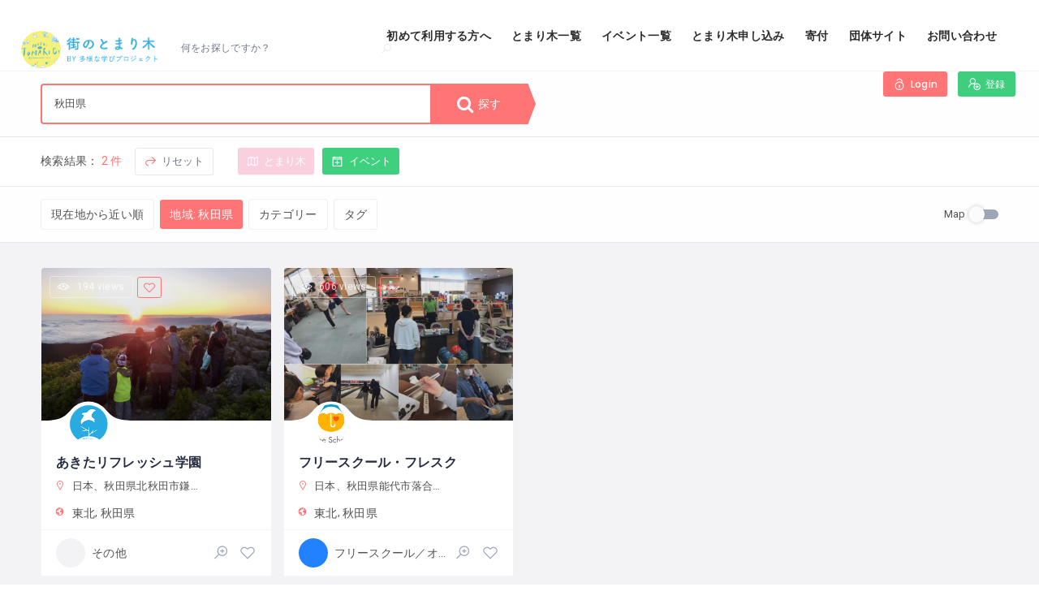

--- FILE ---
content_type: text/html; charset=UTF-8
request_url: https://tomarigi.online/listing-location/akita/
body_size: 30145
content:
<!DOCTYPE html>
<html lang="ja"
	prefix="og: https://ogp.me/ns#"  class="no-js">
<head>
    <meta charset="UTF-8">
    <meta name="viewport" content="width=device-width, initial-scale=1.0, maximum-scale=1.0, user-scalable=0">
    <meta name="format-detection" content="telephone=no"/>
    <meta name="apple-mobile-web-app-capable" content="yes"/>
    <link rel="profile" href="http://gmpg.org/xfn/11">
    <link rel="pingback" href="https://tomarigi.online/xmlrpc.php">
	<meta name="google-site-verification" content="kdz6r2UfQTd5R6cVgewk2F-xZWliwRB0nvkOmpnPiUo" />
<!-- Global site tag (gtag.js) - Google Analytics -->
<script async src='https://www.googletagmanager.com/gtag/js?id=G-BN2ZPQDEG8'></script>
<script>
  window.dataLayer = window.dataLayer || [];
  function gtag(){dataLayer.push(arguments);}
  gtag('js', new Date());

  gtag('config', 'G-BN2ZPQDEG8');
  gtag('config', 'UA-124553463-2');
</script>
<title>秋田県 | 街のとまり木</title>

		<!-- All in One SEO 4.1.2.3 -->
		<link rel="canonical" href="https://tomarigi.online/listing-location/akita/" />
		<script type="application/ld+json" class="aioseo-schema">
			{"@context":"https:\/\/schema.org","@graph":[{"@type":"WebSite","@id":"https:\/\/tomarigi.online\/#website","url":"https:\/\/tomarigi.online\/","name":"\u8857\u306e\u3068\u307e\u308a\u6728","description":"\u4e0d\u767b\u6821\u30fb\u30db\u30fc\u30e0\u30b9\u30af\u30fc\u30e9\u30fc\u306e\u5b50\u3069\u3082\u304c\u5b89\u5fc3\u3057\u3066\u904e\u3054\u305b\u308b\u5834\u6240\u306e\u60c5\u5831\u30b5\u30a4\u30c8","publisher":{"@id":"https:\/\/tomarigi.online\/#organization"}},{"@type":"Organization","@id":"https:\/\/tomarigi.online\/#organization","name":"\u8857\u306e\u3068\u307e\u308a\u6728","url":"https:\/\/tomarigi.online\/","logo":{"@type":"ImageObject","@id":"https:\/\/tomarigi.online\/#organizationLogo","url":"https:\/\/tomarigi.online\/wp-content\/uploads\/2021\/07\/cropped-tomarigi-2.png","width":"884","height":"883"},"image":{"@id":"https:\/\/tomarigi.online\/#organizationLogo"}},{"@type":"BreadcrumbList","@id":"https:\/\/tomarigi.online\/listing-location\/akita\/#breadcrumblist","itemListElement":[{"@type":"ListItem","@id":"https:\/\/tomarigi.online\/#listItem","position":"1","item":{"@type":"WebPage","@id":"https:\/\/tomarigi.online\/","name":"\u30db\u30fc\u30e0","description":"\u4e0d\u767b\u6821\u30fb\u30db\u30fc\u30e0\u30b9\u30af\u30fc\u30e9\u30fc\u306e\u5b50\u3069\u3082\u304c\u5b89\u5fc3\u3057\u3066\u904e\u3054\u305b\u308b\u5834\u6240\u306e\u60c5\u5831\u30b5\u30a4\u30c8","url":"https:\/\/tomarigi.online\/"},"nextItem":"https:\/\/tomarigi.online\/listing-location\/region-tohoku\/#listItem"},{"@type":"ListItem","@id":"https:\/\/tomarigi.online\/listing-location\/region-tohoku\/#listItem","position":"2","item":{"@type":"WebPage","@id":"https:\/\/tomarigi.online\/listing-location\/region-tohoku\/","name":"\u6771\u5317","url":"https:\/\/tomarigi.online\/listing-location\/region-tohoku\/"},"nextItem":"https:\/\/tomarigi.online\/listing-location\/akita\/#listItem","previousItem":"https:\/\/tomarigi.online\/#listItem"},{"@type":"ListItem","@id":"https:\/\/tomarigi.online\/listing-location\/akita\/#listItem","position":"3","item":{"@type":"WebPage","@id":"https:\/\/tomarigi.online\/listing-location\/akita\/","name":"\u79cb\u7530\u770c","url":"https:\/\/tomarigi.online\/listing-location\/akita\/"},"previousItem":"https:\/\/tomarigi.online\/listing-location\/region-tohoku\/#listItem"}]},{"@type":"CollectionPage","@id":"https:\/\/tomarigi.online\/listing-location\/akita\/#collectionpage","url":"https:\/\/tomarigi.online\/listing-location\/akita\/","name":"\u79cb\u7530\u770c | \u8857\u306e\u3068\u307e\u308a\u6728","inLanguage":"ja","isPartOf":{"@id":"https:\/\/tomarigi.online\/#website"},"breadcrumb":{"@id":"https:\/\/tomarigi.online\/listing-location\/akita\/#breadcrumblist"}}]}
		</script>
		<!-- All in One SEO -->

            <script style="text/javascript">
                window.WILCITY_CUSTOM_MAP = [
    {
        "featureType": "administrative.country",
        "elementType": "geometry",
        "stylers": [
            {
                "visibility": "simplified"
            },
            {
                "hue": "#ff0000"
            }
        ]
    }
];
            </script>
                <script>
            window.webpack_public_path__ = "https://tomarigi.online/wp-content/themes/wilcity/assets/production/js/";
            window.WHITE_LABEL = "wilcity";
            window.wilI18 = '[base64]/[base64]/[base64]/[base64]/[base64]/[base64]/[base64]/[base64]/[base64]/IiwicGFzc3dvcmROb3RNYXRjaGVkIjoiVGhlIGNvbmZpcm0gcGFzc3dvcmQgbXVzdCBiZSBtYXRjaGVkIHRoZSBuZXcgcGFzc3dvcmQiLCJyZXNldCI6Ilx1MzBlYVx1MzBiYlx1MzBjM1x1MzBjOCJ9';
        </script>
        <link rel='dns-prefetch' href='//www.googletagmanager.com' />
<link rel='dns-prefetch' href='//www.google.com' />
<link rel='dns-prefetch' href='//fonts.googleapis.com' />
<link rel='dns-prefetch' href='//s.w.org' />
<link rel='dns-prefetch' href='//c0.wp.com' />
<link rel="alternate" type="application/rss+xml" title="街のとまり木 &raquo; フィード" href="https://tomarigi.online/feed/" />
<link rel="alternate" type="application/rss+xml" title="街のとまり木 &raquo; コメントフィード" href="https://tomarigi.online/comments/feed/" />
<link rel="alternate" type="application/rss+xml" title="街のとまり木 &raquo; 秋田県 Listing Location のフィード" href="https://tomarigi.online/listing-location/akita/feed/" />
		<script type="text/javascript">
			window._wpemojiSettings = {"baseUrl":"https:\/\/s.w.org\/images\/core\/emoji\/13.0.0\/72x72\/","ext":".png","svgUrl":"https:\/\/s.w.org\/images\/core\/emoji\/13.0.0\/svg\/","svgExt":".svg","source":{"concatemoji":"https:\/\/tomarigi.online\/wp-includes\/js\/wp-emoji-release.min.js?ver=5.5.17"}};
			!function(e,a,t){var n,r,o,i=a.createElement("canvas"),p=i.getContext&&i.getContext("2d");function s(e,t){var a=String.fromCharCode;p.clearRect(0,0,i.width,i.height),p.fillText(a.apply(this,e),0,0);e=i.toDataURL();return p.clearRect(0,0,i.width,i.height),p.fillText(a.apply(this,t),0,0),e===i.toDataURL()}function c(e){var t=a.createElement("script");t.src=e,t.defer=t.type="text/javascript",a.getElementsByTagName("head")[0].appendChild(t)}for(o=Array("flag","emoji"),t.supports={everything:!0,everythingExceptFlag:!0},r=0;r<o.length;r++)t.supports[o[r]]=function(e){if(!p||!p.fillText)return!1;switch(p.textBaseline="top",p.font="600 32px Arial",e){case"flag":return s([127987,65039,8205,9895,65039],[127987,65039,8203,9895,65039])?!1:!s([55356,56826,55356,56819],[55356,56826,8203,55356,56819])&&!s([55356,57332,56128,56423,56128,56418,56128,56421,56128,56430,56128,56423,56128,56447],[55356,57332,8203,56128,56423,8203,56128,56418,8203,56128,56421,8203,56128,56430,8203,56128,56423,8203,56128,56447]);case"emoji":return!s([55357,56424,8205,55356,57212],[55357,56424,8203,55356,57212])}return!1}(o[r]),t.supports.everything=t.supports.everything&&t.supports[o[r]],"flag"!==o[r]&&(t.supports.everythingExceptFlag=t.supports.everythingExceptFlag&&t.supports[o[r]]);t.supports.everythingExceptFlag=t.supports.everythingExceptFlag&&!t.supports.flag,t.DOMReady=!1,t.readyCallback=function(){t.DOMReady=!0},t.supports.everything||(n=function(){t.readyCallback()},a.addEventListener?(a.addEventListener("DOMContentLoaded",n,!1),e.addEventListener("load",n,!1)):(e.attachEvent("onload",n),a.attachEvent("onreadystatechange",function(){"complete"===a.readyState&&t.readyCallback()})),(n=t.source||{}).concatemoji?c(n.concatemoji):n.wpemoji&&n.twemoji&&(c(n.twemoji),c(n.wpemoji)))}(window,document,window._wpemojiSettings);
		</script>
		<style type="text/css">
img.wp-smiley,
img.emoji {
	display: inline !important;
	border: none !important;
	box-shadow: none !important;
	height: 1em !important;
	width: 1em !important;
	margin: 0 .07em !important;
	vertical-align: -0.1em !important;
	background: none !important;
	padding: 0 !important;
}
</style>
	<link rel='stylesheet' id='wp-block-library-css'  href='https://c0.wp.com/c/5.5.17/wp-includes/css/dist/block-library/style.min.css' type='text/css' media='all' />
<style id='wp-block-library-inline-css' type='text/css'>
.has-text-align-justify{text-align:justify;}
</style>
<link rel='stylesheet' id='contact-form-7-css'  href='https://tomarigi.online/wp-content/plugins/contact-form-7/includes/css/styles.css?ver=5.4.1' type='text/css' media='all' />
<link rel='stylesheet' id='quicksand-css'  href='//fonts.googleapis.com/css?family=Quicksand%3A300%2Cregular%2C500%2C600%2C700&#038;subset=latin%2Clatin-ext%2Cvietnamese&#038;ver=2.9.6' type='text/css' media='all' />
<link rel='stylesheet' id='oxygen-css'  href='//fonts.googleapis.com/css?family=Oxygen%3A300%2Cregular%2C700&#038;subset=latin%2Clatin-ext&#038;ver=2.9.6' type='text/css' media='all' />
<link rel='stylesheet' id='indie-flower-css'  href='//fonts.googleapis.com/css?family=Indie+Flower%3Aregular&#038;subset=latin&#038;ver=2.9.6' type='text/css' media='all' />
<link rel='stylesheet' id='sawarabi-mincho-css'  href='//fonts.googleapis.com/css?family=Sawarabi+Mincho%3Aregular&#038;subset=japanese%2Clatin%2Clatin-ext&#038;ver=2.9.6' type='text/css' media='all' />
<link rel='stylesheet' id='niconne-css'  href='//fonts.googleapis.com/css?family=Niconne%3Aregular&#038;subset=latin%2Clatin-ext&#038;ver=2.9.6' type='text/css' media='all' />
<link rel='stylesheet' id='noto-sans-kr-css'  href='//fonts.googleapis.com/css?family=Noto+Sans+KR%3A100%2C300%2Cregular%2C500%2C700%2C900&#038;subset=korean&#038;ver=2.9.6' type='text/css' media='all' />
<link rel='stylesheet' id='noto-sans-jp-css'  href='//fonts.googleapis.com/css?family=Noto+Sans+JP%3A100%2C300%2Cregular%2C500%2C700%2C900&#038;subset=japanese%2Clatin&#038;ver=2.9.6' type='text/css' media='all' />
<link rel='stylesheet' id='source-code-pro-css'  href='//fonts.googleapis.com/css?family=Source+Code+Pro%3A200%2C200italic%2C300%2C300italic%2Cregular%2Citalic%2C500%2C500italic%2C600%2C600italic%2C700%2C700italic%2C900%2C900italic&#038;subset=cyrillic%2Ccyrillic-ext%2Cgreek%2Clatin%2Clatin-ext%2Cvietnamese&#038;ver=2.9.6' type='text/css' media='all' />
<link rel='stylesheet' id='raleway-css'  href='//fonts.googleapis.com/css?family=Raleway%3A100%2C200%2C300%2Cregular%2C500%2C600%2C700%2C800%2C900%2C100italic%2C200italic%2C300italic%2Citalic%2C500italic%2C600italic%2C700italic%2C800italic%2C900italic&#038;subset=cyrillic%2Ccyrillic-ext%2Clatin%2Clatin-ext%2Cvietnamese&#038;ver=2.9.6' type='text/css' media='all' />
<link rel='stylesheet' id='kc-general-css'  href='https://tomarigi.online/wp-content/plugins/kingcomposer/assets/frontend/css/kingcomposer.min.css?ver=2.9.6' type='text/css' media='all' />
<link rel='stylesheet' id='kc-animate-css'  href='https://tomarigi.online/wp-content/plugins/kingcomposer/assets/css/animate.css?ver=2.9.6' type='text/css' media='all' />
<link rel='stylesheet' id='kc-icon-1-css'  href='https://tomarigi.online/wp-content/plugins/kingcomposer/assets/css/icons.css?ver=2.9.6' type='text/css' media='all' />
<link rel='stylesheet' id='wilcity-parent-css'  href='https://tomarigi.online/wp-content/themes/wilcity/style.css?ver=1.0' type='text/css' media='all' />
<link rel='stylesheet' id='bootstrap-css'  href='https://tomarigi.online/wp-content/themes/wilcity/assets/vendors/bootstrap/grid.css?ver=1.3.7' type='text/css' media='all' />
<link rel='stylesheet' id='perfect-scrollbar-css'  href='https://tomarigi.online/wp-content/themes/wilcity/assets/vendors/perfect-scrollbar/perfect-scrollbar.min.css?ver=1.3.7' type='text/css' media='all' />
<link rel='stylesheet' id='font-awesome4-css'  href='https://tomarigi.online/wp-content/themes/wilcity/assets/fonts/fontawesome/font-awesome.min.css?ver=1.3.7' type='text/css' media='all' />
<link rel='stylesheet' id='Poppins-css'  href='//fonts.googleapis.com/css?family=Poppins%3A400%2C500%2C600%2C700%2C900%7CRoboto%3A300%2C400%7CDancing%2BScript%26display%3Dswap&#038;ver=5.5.17' type='text/css' media='all' />
<link rel='stylesheet' id='line-awesome-css'  href='https://tomarigi.online/wp-content/themes/wilcity/assets/fonts/line-awesome/line-awesome.css?ver=1.3.7' type='text/css' media='all' />
<link rel='stylesheet' id='magnific-popup-css'  href='https://tomarigi.online/wp-content/themes/wilcity/assets/vendors/magnific-popup/magnific-popup.css?ver=1.3.7' type='text/css' media='all' />
<link rel='stylesheet' id='swiper-css'  href='https://tomarigi.online/wp-content/themes/wilcity/assets/vendors/swiper/swiper.css?ver=1.3.7' type='text/css' media='all' />
<link rel='stylesheet' id='jquery-ui-custom-style-css'  href='https://tomarigi.online/wp-content/themes/wilcity/assets/vendors/ui-custom-style/ui-custom-style.min.css?ver=1.3.7' type='text/css' media='all' />
<link rel='stylesheet' id='app-css'  href='https://tomarigi.online/wp-content/themes/wilcity/assets/production/css/app.min.css?ver=1.3.7' type='text/css' media='all' />
<link rel='stylesheet' id='wilcity-css'  href='https://tomarigi.online/wp-content/themes/wilcity-childtheme/style.css?ver=1.3.7' type='text/css' media='all' />
<style id='wilcity-inline-css' type='text/css'>
.sb{
    float: left;
    padding: 10px 20px;
    margin-bottom: 6px;
    background: #d9e5ff;
    border-radius: 15px 33px 50px 50px/0px 50px 50px 50px;
    border: solid 3px rgba(122,122,180,.3);
    box-shadow: 7px 7px 8px rgba(0,0,0,.4);
}

.bh2 {
    background: #6398e9;
    color: #fff;
    padding:0.3em;
}


.bh3 {
    border-left: 4px solid;
    padding: .7em 0 .7em .8em;
    margin-top: 1.8em;
}


.blue-box {
    background: #d4f3ff;
    border-color: #82c8e2;
    color: #465d65;
}






.footer{
  background: #152F4F;
  color:white;
  
  .links{
    ul {list-style-type: none;}
    li a{
      color: white;
      transition: color .2s;
      &:hover{
        text-decoration:none;
        color:#4180CB;
        }
    }
  }  
  .about-company{
    i{font-size: 25px;}
    a{
      color:white;
      transition: color .2s;
      &:hover{color:#4180CB}
    }
  } 
  .location{
    i{font-size: 18px;}
  }
  .copyright p{border-top:1px solid rgba(255,255,255,.1);} 
}
</style>
<link rel='stylesheet' id='wilcity-custom-color-css'  href='https://tomarigi.online/wp-content/themes/wilcity/assets/production/css/colors/red.css?ver=1.3.7' type='text/css' media='all' />
<link rel='stylesheet' id='jetpack_css-css'  href='https://c0.wp.com/p/jetpack/8.9.4/css/jetpack.css' type='text/css' media='all' />
<script type='text/javascript' src='https://www.googletagmanager.com/gtag/js?id=UA-146466979-1' id='google_gtagjs-js' async></script>
<script type='text/javascript' id='google_gtagjs-js-after'>
window.dataLayer = window.dataLayer || [];function gtag(){dataLayer.push(arguments);}
gtag('set', 'linker', {"domains":["tomarigi.online"]} );
gtag("js", new Date());
gtag("set", "developer_id.dZTNiMT", true);
gtag("config", "UA-146466979-1", {"anonymize_ip":true});
</script>
<script type='text/javascript' src='https://c0.wp.com/c/5.5.17/wp-includes/js/jquery/jquery.js' id='jquery-core-js'></script>
<script type='text/javascript' id='wilcity-empty-js-extra'>
/* <![CDATA[ */
var WIL_REGISTER_LOGIN = {"mode":"popup","allowRegister":"yes","customLoginPageUrl":"","loggedInRedirectTo":"\/listing-location\/akita\/?listing-location\/akita=https:\/\/tomarigi.online\/","registerFormFields":{"register":[{"type":"wil-input","label":"Username","translation":"username","name":"user_login","isRequired":"yes"},{"type":"wil-input","inputType":"email","label":"Email","translation":"email","name":"user_email","isRequired":"yes"},{"type":"wil-input","inputType":"password","label":"Password","translation":"password","name":"user_password","isRequired":"yes"},{"type":"wil-checkbox","name":"isAgreeToPrivacyPolicy","value":"","trueValue":"yes","label":"<a href=\"https:\/\/www.tayounamanabi.com\/single-post\/2018\/08\/24\/Privacy-Policy\" target=\"_blank\">\u30d7\u30e9\u30a4\u30d0\u30b7\u30fc\u30dd\u30ea\u30b7\u30fc<\/a>\u306b\u540c\u610f\u3059\u308b"}],"login":[{"type":"wil-input","label":"Username\/Email","translation":"usernameOrEmail","name":"user_login","isRequired":"yes"},{"type":"wil-input","inputType":"password","label":"Password","translation":"password","name":"user_password","isRequired":"yes"}]},"googleReCaptcha":[],"socialsLogin":[{"social":"facebook","configs":{"API":"821270715034031","fbState":"dbbff6cb24","redirectTo":"https:\/\/tomarigi.online\/"}}]};
var WIL_DASHBOARD = {"postStatuses":[{"label":"\u3059\u3079\u3066","icon":"la la-globe","bgColor":"bg-gradient-1","id":"any","total":0},{"label":"\u516c\u958b","icon":"la la-share-alt","bgColor":"bg-gradient-1","id":"publish","total":0},{"label":"\u5be9\u67fb\u4e2d","icon":"la la-refresh","bgColor":"bg-gradient-2","id":"pending","total":0},{"label":"\u4fdd\u7559\u4e2d","icon":"la la-money","bgColor":"bg-gradient-3","id":"unpaid","total":0},{"label":"\u63b2\u8f09\u7d42\u4e86","icon":"la la-exclamation-triangle","bgColor":"bg-gradient-4","id":"expired","total":0},{"label":"\u4fee\u6b63\u4e2d","icon":"la la-refresh","bgColor":"bg-gradient-4","id":"editing","total":0}]};
var WILOKE_GLOBAL = {"DEBUG_SCRIPT":"yes","homeURL":"https:\/\/tomarigi.online\/","restAPI":"https:\/\/tomarigi.online\/wp-json\/wiloke\/v2\/","dateFormat":"Y-m-d","uploadType":"wp","maxUpload":"65536","ajaxurl":"https:\/\/tomarigi.online\/wp-admin\/admin-ajax.php","isUseMapBound":"no","hasGoogleAPI":"yes","mapCenter":"35.699,139.446","defaultMapCenter":{"lat":35.699,"lng":139.446},"mapMaxZoom":"21","mapMinZoom":"1","mapDefaultZoom":"7","mapTheme":"custom","mapLanguage":"ja","mapboxStyle":"mapbox:\/\/styles\/mapbox\/streets-v9","isAddingListing":"no","aUsedSocialNetworks":["facebook","twitter","google-plus","tumblr","vk","odnoklassniki","youtube","vimeo","rutube","dribbble","instagram","flickr","pinterest","medium","tripadvisor","wikipedia","stumbleupon","livejournal","linkedin","skype","bloglovin","whatsapp","soundcloud","line","spotify"],"isPaidClaim":"no","datePickerFormat":"mm\/dd\/yy","defaultPostType":"listing","defaultPostTypeExcerptEvent":"listing","isUploadImgViaAjax":"no","oFirebaseConfiguration":"","localeCode":"ja-JP","radius":"4000","unit":"km","postTypes":[{"name":"\u3068\u307e\u308a\u6728","singular_name":"\u3068\u307e\u308a\u6728","icon":"la la-map","bgColor":"#f06292","bgImg":{"id":"13263","url":""},"desc":"","endpoint":"listings","postType":"listing","menu_name":"\u3068\u307e\u308a\u6728 Settings","menu_slug":"listing_settings","group":"listing"},{"name":"\u30a4\u30d9\u30f3\u30c8","singular_name":"\u30a4\u30d9\u30f3\u30c8","icon":"la la-calendar-plus-o","bgColor":"rgb(62, 207, 127)","bgImg":{"id":"13264","url":""},"desc":"","endpoint":"events","postType":"event","menu_name":"\u30a4\u30d9\u30f3\u30c8 Settings","menu_slug":"event_settings","group":"event"}],"mapType":"google_map","oSingleMap":{"maxZoom":"21","minZoom":"1","defaultZoom":"16"},"oFacebook":{"API":"821270715034031","toggle":"yes"},"searchCountryRestriction":"JP"};
var WILOKE_INLINE_GLOBAL = {"isRTL":"no","pluginVersion":"1.5.5","timeFormat":"g:i A","security":"984efb7776","currency":"\u00a5","language":"","vee":{"locate":"ja"},"postID":"","productionURL":"https:\/\/tomarigi.online\/wp-content\/themes\/wilcity\/assets\/production\/js\/","unit":"km","fbState":"dbbff6cb24","homeURL":"https:\/\/tomarigi.online\/","isUsingFirebase":"no","postType":"listing","hourFormat":"12","wpmlCurrentLang":"","userRole":"","datePickerFormat":"mm\/dd\/yy","isUserLoggedIn":"no","canRegister":"yes"};
var WILCITY_GLOBAL = {"oStripe":{"publishableKey":"0","hasCustomerID":"no"},"oGeneral":{"brandName":"\u8857\u306e\u3068\u307e\u308a\u6728"}};
/* ]]> */
</script>
<script type='text/javascript' src='https://tomarigi.online/wp-content/themes/wilcity/assets/production/js/activeListItem.min.js?ver=1.3.7' id='wilcity-empty-js'></script>
<script type='text/javascript' id='wilcity-empty-js-after'>
        window.fbAsyncInit = function() {
        FB.init({
        appId      : '821270715034031',
        cookie     : true,  // enable cookies to allow the server to access
        xfbml      : true,  // parse social plugins on this page
        version    : 'v2.8' // use version 2.2
        });
        };
        // Load the SDK asynchronously
        (function(d, s, id) {
        let js, fjs = d.getElementsByTagName(s)[0];
        if (d.getElementById(id)) return;
        js = d.createElement(s); js.id = id;
        js.src = "https://connect.facebook.net/ja_JP/sdk.js";
        fjs.parentNode.insertBefore(js, fjs);
        }(document, 'script', 'facebook-jssdk'));
        
</script>
<link rel="https://api.w.org/" href="https://tomarigi.online/wp-json/" /><link rel="alternate" type="application/json" href="https://tomarigi.online/wp-json/wp/v2/listing_location/162" /><link rel="EditURI" type="application/rsd+xml" title="RSD" href="https://tomarigi.online/xmlrpc.php?rsd" />
<link rel="wlwmanifest" type="application/wlwmanifest+xml" href="https://tomarigi.online/wp-includes/wlwmanifest.xml" /> 
<meta name="generator" content="WordPress 5.5.17" />
<meta name="framework" content="Redux 4.1.29" />
<style type="text/css" media="all">

</style>
<meta name="generator" content="Site Kit by Google 1.35.0" /><script type="text/javascript">var kc_script_data={ajax_url:"https://tomarigi.online/wp-admin/admin-ajax.php"}</script>			<script lang="javascript">
                window.WILCITY_SEARCH = "[base64]";
			</script>
			<style type='text/css'>img#wpstats{display:none}</style>            <link rel="shortcut icon" type="image/png"
                  href="https://tomarigi.online/wp-content/uploads/2020/05/제목-없음-1.png"/>
            <link rel="icon" href="https://tomarigi.online/wp-content/uploads/2021/07/cropped-tomarigi-1-32x32.png" sizes="32x32" />
<link rel="icon" href="https://tomarigi.online/wp-content/uploads/2021/07/cropped-tomarigi-1-192x192.png" sizes="192x192" />
<link rel="apple-touch-icon" href="https://tomarigi.online/wp-content/uploads/2021/07/cropped-tomarigi-1-180x180.png" />
<meta name="msapplication-TileImage" content="https://tomarigi.online/wp-content/uploads/2021/07/cropped-tomarigi-1-270x270.png" />
		<style type="text/css" id="wp-custom-css">
			body {
	color: #515151;
}

.field_module__1H6kT .wil-lat-lng-wrapper{
	display:none;
	
}


.vue-notification-group {
       display: none!important;}
   .imgopacity:hover {
       opacity: 0.6;
   }
   
   @media (min-width: 992px){
       
   .wil-coutdown, .wil-verified {
   
       display: none;
   }
   }
   
.admin-bar .header_module__Snpib:not([data-header-theme="transparent"]) ~ .wil-content div[class*="hero"]>.wil-tb {
	max-height: 900px;
}
.admin-bar .header_module__Snpib:not([data-header-theme="transparent"]) ~ .wil-content div[class*="hero"]>.wil-tb {
	max-height: 900px;
}

   
   /* いろいろ消す 
   .header-addlisting{
       display:none;}
   addlisting */
   .la-bell-o{display:none;}
   .js-message-notification{display:none;}
   .vue-notification.success {
       display: none;
   }
   .vue-notification.info{
       display: none;
   }

/* ダッシュボードからのメニュー削除 */
.wilcity-dashboard-item-billings{display:none;}
.wilcity-dashboard-route-billings{display:none;}
.wilcity-dashboard-item-messages{display:none;}
.wilcity-dashboard-route-メッセージ{display:none;}

/* ダッシュボード */
#wilcity-dashboard-inner div.dashboard__content th.wil-th-plan{display:none;}
#wilcity-dashboard-inner div.dashboard__content td.wil-td-plan{display:none;}
#wilcity-dashboard-inner div.dashboard__content th.wi-th-promotion{display:none;}
#wilcity-dashboard-inner div.dashboard__content td.wil-td-promotion{display:none;}
#wilcity-dashboard-inner div.dashboard__content td.wil-td-more .wilcity-dasboard-upgrade-listing{display:none;}
#dashboard-section-basic-info-info .wil-profile-field-wrapper-send_email_if_reply_message{display:none;}

#wilcity-dashboard-inner .event-table_module__3Dspr th:nth-child(5){display:none;}
#wilcity-dashboard-inner .event-table_module__3Dspr td.nth-child(5){display:none;}

#wilcity-dashboard-inner div.listing-table_module__2vE05 td:nth-child(5){display:none;}
#wilcity-dashboard-inner div.listing-table_module__2vE05 th:nth-child(5){display:none;}

#wilcity-single-listing-content .wil-single-nav-listing-settings{display:none;}
#wilcity-login-form div.alert_content__1ntU3 a{display:none;}

@media (max-width: 1199px) { #wil-search-v2 .listing-bar_module__2BCsi.js-listing-bar-sticky.js-listing-bar-fixed{top: 60px;}}
@media (min-width: 1200px) { #wil-search-v2 .listing-bar_module__2BCsi.js-listing-bar-sticky.js-listing-bar-fixed{top: 88px;}}

@media (min-width: 992px) { .filter_module__p0Iwz { z-index: 99998; } }
body .js-header-fixed ~ .wil-content .js-listing-bar-fixed ~ .filter-bar { z-index: 9999998; }


@media (min-width: 1200px) { .listing_list2__2An8C .text-ellipsis, .listing_list2__2An8C { max-width: none; }}
.table-module__table .listing_firstWrap__36UOZ { max-width: 500px; }
.listing_module__2EnGq { min-height: 78px; }
.post_metaData__3b_38 span:nth-last-child(1) { display:none; }
@media (max-width: 1199px) { .wil-section {	position: relative;  z-index: 9; 	}}

.wilcity-single-tool-inbox{display:none;}

.footer_widgets .item .fa-facebook-square {
display:none;
}
   
   
   
   /* Searchj scr */
   /* Map Vicw mobile */
   @media (max-width: 992px){
   .wil-map-btn {
   display:contents;}
   body[class*=search-v2] .wil-map-show {display: block;}
		 
.header_logo__2HmDH img {
    max-height: 40px;
}


}
   
   /* mobile */
   
   
   /* MapSize */
   
   .col-xs-12{
       padding-left:0px;
       padding-right:0px;
   }
/*
   .wil-flex-wrap .col-xs-12{
       width:50%;
   } 
*/   
@media (max-width: 768px){
   .page-template-search-v2 .listing-bar_module__2BCsi,#wil-search-v2 .listing-bar_module__2BCsi{ display: none; }
   .page-template-search-v2 .searchbox_module__3ZYKm, #wil-search-v2 .searchbox_module__3ZYKm { display: none;}
   body .js-header-fixed~.wil-content .js-listing-bar-fixed~.filter-bar {
       top: 0px;
   }
}   
   
   /* Header*/
   .wil-nav .nav-menu>li>a {
       font-size: 14px;
       font-weight:800;
   }
   


/* メニューの文字色*/
   .nav-mobile a {
       font-size: 17px;
		   color:#ffffff;
		 font-weight:900;
   }

.sub-menu li a {
    color: #ffffff;
}

/* モバイルメニュFont*/

   .vue-notification-group {
       display: none;
   }/* 位置確認Notf削除*/
   
   /*Search Tab */
   .tab_nav__3YJph li {
       display: inline-block;
       background-color: rgba(255,255,255,0.7);
       border-radius: 10px 10px 0px 0px;
       padding-left: 3px;
       margin-right: 7px;
       padding-top: 4px;
       font-weight: 600;
   }
   
   .wil-hero-search-style2 .tab_nav__3YJph a {
   
       margin-left: 15px;
   }
   
   
   /* Main SCr*/
   .hero_textWrapper__aU40s .wil-btn i, .wil-btn svg {
       display: none;}
   .hero_container__9jNUX
   .hero_textWrapper__aU40s .wil-btn--sm {
       padding: 6px 20px;
       font-size: 19px;}
   .wil-hero-form-wrapper .tab_nav__3YJph a {font-size: 18px;}
   .wil-tab__panel .field_module__1H6kT {
       font-size: 15px;
        font-weight:800;}
   
   .hero_highlightItem__DZRDM span {
       font-size: 14px;
   }
   
   .hero_highlightItem__DZRDM {
       padding: 14px 14px;
   }
   .hero_highlightItem__DZRDM i {
       font-size: 30px;
   }
   
.wil-nav .nav-menu>li>a:hover {
    color: red!important;
}
.sub-menu>li>a:hover {
    color: red!important;
} 
   
   
   /* search SCr*/
   @media (min-width: 992px)
   {.w-100 .wil-col-5.col-lg-2{ width:25%;}}
   
   
   
   /* add listing Scr*/
   .wilcity-choose-listing-types .icon-box-2_icon__ZqobK {
       font-size: 56px;} /* icon size*/
   .wilcity-choose-listing-types .icon-box-2_title__2cgba {
       font-size: 25px;}/* text size*/
   
   
   
   @media (min-width: 992px){
   .kc-container .kc-wrap-columns .one-col .col-md-4 {
       margin-left: 17%;
       width:66%;}}
   .pricing_module__2WIXR {
       max-width: 800px;}
   .pricing_module__2WIXR .pricing_currency__2bkpj {
       display: none;}
   .pricing_module__2WIXR .pricing_title__1vXhE {
       font-size: 33px;
   }
   
   .pricing_list__KtU8u ul.wil-icon-list {
       margin-bottom: 30px;
   }
   #wilcity-addlisting-form #wilcity-addlisting-contact_info.content-box_module__333d9 {
       margin-bottom: 0;
       border-bottom: none;
   }
   
   #wilcity-addlisting-form #wilcity-addlisting-email_ok header {
       display: none;
   }
   
   #wilcity-addlisting-form #wilcity-addlisting-email_ok.content-box_module__333d9 {
       margin-bottom: 0;
       border-top: none;
       border-bottom: none;
       width: 50%;
       float:left;
   }
   #wilcity-addlisting-form #wilcity-addlisting-email_ok .col-lg-4,
   #wilcity-addlisting-form #wilcity-addlisting-phone_ok .col-lg-4 {
       width: auto;
   }
   
   #wilcity-addlisting-form #wilcity-addlisting-phone_ok header {
       display: none;
   }
   
   #wilcity-addlisting-form #wilcity-addlisting-phone_ok.content-box_module__333d9 {
       margin-bottom: 0;
       border-top: none;
       border-bottom: none;
       border-left: none;
       width: 50%;
       float:left;
   }
   @media (max-width: 768px){
       #wilcity-addlisting-form #wilcity-addlisting-email_ok.content-box_module__333d9, #wilcity-addlisting-form #wilcity-addlisting-phone_ok.content-box_module__333d9 {
           width: auto;
           float: none;
           border-left: 1px solid #e7e7ed;
       }
   }
   
   #wilcity-addlisting-form #wilcity-addlisting-rep_name header {
       display: none;
   }
   
   #wilcity-addlisting-form #wilcity-addlisting-rep_name.content-box_module__333d9 {
       margin-bottom: 0;
       border-top: none;
       border-bottom: none;
       clear:both;
   }
   
   
   #wilcity-addlisting-form #wilcity-addlisting-route header {
       display: none;
   }
   
   #wilcity-addlisting-form #wilcity-addlisting-route.content-box_module__333d9 {
       border-top: none;
   }
   
   #wilcity-addlisting-form #wilcity-addlisting-fee.content-box_module__333d9 {
       margin-bottom: 0;
       border-top: none;	
       border-bottom: none;
   }
   
   #wilcity-addlisting-form #wilcity-addlisting-fee_price header {
       display: none;
   }
   
   #wilcity-addlisting-form #wilcity-addlisting-fee_price.content-box_module__333d9 {
       margin-bottom: 0;
       border-top: none;
       border-bottom: none;
   }
   
   #wilcity-addlisting-form #wilcity-addlisting-open header {
       display: none;
   }
   
   #wilcity-addlisting-form #wilcity-addlisting-open.content-box_module__333d9 {
       margin-bottom: 0;
       border-top: none;
       border-bottom: none;
   }
   
   #wilcity-addlisting-form #wilcity-addlisting-parking header {
       display: none;
   }
   
   #wilcity-addlisting-form #wilcity-addlisting-parking.content-box_module__333d9 {
       margin-bottom: 0;
       border-top: none;
       border-bottom: none;
   }
   
   #wilcity-addlisting-form #wilcity-addlisting-listing_content header {
       display: none;
   }
   
   #wilcity-addlisting-form #wilcity-addlisting-listing_content.content-box_module__333d9 {
       border-top: none;
   }
   
   #wilcity-addlisting-form #wilcity-addlisting-sticker.content-box_module__333d9 {
       margin-bottom: 0;
       border-bottom: none;
   }

   #wilcity-addlisting-form #wilcity-addlisting-stic_num.content-box_module__333d9 {
       margin-bottom: 0;
       border-top: none;
       border-bottom: none;
   }

   #wilcity-addlisting-form #wilcity-addlisting-dest_post.content-box_module__333d9 {
		   margin-bottom: 0;
       border-top: none;
       border-bottom: none;
   }

   #wilcity-addlisting-form #wilcity-addlisting-dest_addr.content-box_module__333d9 {
       margin-bottom: 0;
       border-top: none;
       border-bottom: none;
   }

   #wilcity-addlisting-form #wilcity-addlisting-dest_name.content-box_module__333d9 {
       border-top: none;
		   border-bottom: none;
   } 

   #wilcity-addlisting-video .row {
       margin-right: 0;
       margin-left: 0;
   }
   
   .pricing_list__KtU8u i {
   
       display: none;
   }
   
   .pricing_list__KtU8u li {
       padding: 12px 0px 12px 0;
   }
   .wilcity-single-listing-content-box .content-box_body__3tSRB dt {
       font-weight: bold;	
   }
   
   .wilcity-single-listing-content-box .content-box_body__3tSRB dd {
       margin-left: 1em;	
   }
   .wilcity-single-listing-content-box .content-box_body__3tSRB dd + dt {
       margin-top: 1em;	
   }
   
   #single-home .wilcity-single-listing-content-box .content-box_body__3tSRB dl,
   .content-box_module__333d9.pos-r .content-box_body__3tSRB dl {
       margin-bottom: 2em;
       padding-bottom: 1em;
       border-bottom: 1px solid #f3f3f6;
   }
   
   .wilcity-remaining-item-info {
       display: none;
   }

body.kc-css-system .kc_button {
	position: relative;
}
body.kc-css-system .kc_button:after {
	position: absolute;
	top: 50%;
	right: 13px;
	content:"";
	display:block;
	width: 0;
	height: 0;
	border-style: solid;
	border-width: 5px 0 5px 8px;
	border-color: transparent transparent transparent #2b2b2b;
	margin-top: -5px;
}

.dot_border-community {
	border-bottom: 1px dashed #fff;
}

#btn-map_under .kc-col-inner-container .kc-elm
{
	width: 270px;
	margin: 0 10px;
}
#btn-map_under .kc-col-inner-container {
	display: flex;
	justify-content: center;
}
@media (max-width: 768px){
#btn-map_under .kc-col-inner-container {
	flex-direction: column;
}
#btn-map_under .kc-col-inner-container .kc-elm
{
	width: auto;
	margin: 0 10px 10px;
}
}
.new-tomariki {
	position: relative;
}
.new-tomariki .new-tomariki {
	position: static;
}
.new-tomariki .wil-grid-viewmore-btn-wrapper {
	position:absolute;
	bottom: -100px;
	left: 0;
	width: 100%;
	text-align: center;
}

.new-tomariki  .wilcity-view-all {
	position: relative;
    color: #515151;
    background-color: #ffffff;
    font-size: 17px;
    line-height: 20px;
    font-weight: 600;
    text-transform: uppercase;
    width: 270px;
    border: 2px solid #2b2b2b;
    border-radius: 43px 43px 43px 43px;
    padding-top: 1.5em !important;
    padding-bottom: 1.5em !important;
	float: none;
}
.new-tomariki  .wilcity-view-all:after {
    position: absolute;
    top: 50%;
    right: 13px;
    content: "";
    display: block;
    width: 0;
    height: 0;
    border-style: solid;
    border-width: 5px 0 5px 8px;
    border-color: transparent transparent transparent #2b2b2b;
    margin-top: -5px;
}
@media (max-width: 768px){
body.kc-css-system .kc-css-986321 .kc_button {
	width: auto;
	max-width: 350px;
}
}
@media only screen and (max-width: 767px){
body.kc-css-system .kc-css-354857 {
    padding: 0 !important;
	}
}
/* ContactForm関連*/

.wpcf7 input[type="url"], .wpcf7 input[type="email"], .wpcf7 input[type="tel"] {
    border: 1px solid;
    border-color: rgb(118,118,118,0.3);
}

.wpcf7-form textarea {
    background-color: #fff;
    padding: 2px 10px;
}		</style>
		</head>
<body class="archive tax-listing_location term-akita term-162 wp-custom-logo kc-css-system container-fullwidth">
    <div id="wilcity-line-loading" class="hidden line-loading_module__SUlA1 pos-a-top">
    <div class="line-loading_loader__FjIcM"></div>
    <div class="core-code-html" style="height: 0; overflow: hidden; visibility: hidden;"><span data-toggle-html-button="line-loading_module__SUlA1 pos-a-top" data-title="line-loading_module" data-toggle-number-button="65"></span></div>
</div>
<div id="wilcity-root" class="page-wrap">
        <!-- header_module__Snpib -->
    <header id="wilcity-header-section" class="header_module__Snpib js-header-sticky" data-header-theme="rgba(255,255,255,1)" data-menu-color="rgba(43,43,43,1)">
                <div class="wil-tb">

                            <div class="wil-tb__cell">
                    <div class="header_logo__2HmDH js-header-logo">
                                <a class="wilcity-site-logo"
           href="https://tomarigi.online/">
                            <img src="https://tomarigi.online/wp-content/uploads/2021/07/tomarigi_logo.png" alt="街のとまり木"/>
                    </a>
                            </div>
                </div>
                                            <div class="wil-tb__cell">
                         <div id="wilcity-quick-search-wrapper" class="header_search__3IFfo"></div>
                    </div>
            
            <div class="wil-tb__cell">
                <div class="header_navWrapper__B2C9n">
                                            <nav class="wil-nav">
                            <ul id="wilcity-menu" class="nav-menu"><li id="menu-item-19029" class="menu-item menu-item-type-post_type menu-item-object-page menu-item-19029"><a href="https://tomarigi.online/welcome/">初めて利用する方へ</a></li>
<li id="menu-item-15080" class="menu-item menu-item-type-post_type menu-item-object-page menu-item-15080"><a href="https://tomarigi.online/search/">とまり木一覧</a></li>
<li id="menu-item-15520" class="menu-item menu-item-type-custom menu-item-object-custom menu-item-15520"><a href="https://tomarigi.online/search/?offset=1&#038;postType=event">イベント一覧</a></li>
<li id="menu-item-18334" class="menu-item menu-item-type-post_type menu-item-object-page menu-item-18334"><a href="https://tomarigi.online/tomarigi/">とまり木申し込み</a></li>
<li id="menu-item-17977" class="menu-item menu-item-type-custom menu-item-object-custom menu-item-17977"><a href="https://www.tayounamanabi.com/contribution">寄付</a></li>
<li id="menu-item-18167" class="menu-item menu-item-type-custom menu-item-object-custom menu-item-18167"><a href="https://www.tayounamanabi.com/">団体サイト</a></li>
<li id="menu-item-20304" class="menu-item menu-item-type-post_type menu-item-object-page menu-item-20304"><a href="https://tomarigi.online/contact-us/">お問い合わせ</a></li>
</ul>                        </nav>
                                                    <div id="wil-login-register-controller"></div>
                            <div class="header_loginItem__oVsmv"><a class="header_loginHead__3HoVP toggle-menu-mobile" href="#" data-menu-toggle="vertical"><i class="la la-bars"></i></a></div>
                </div>
            </div>
        </div>
            </header><!-- End / header_module__Snpib -->
            <nav class="nav-mobile" data-menu-content="vertical">
            <ul id="wilcity-mobile-menu" class="nav-menu"><li class="menu-item menu-item-type-post_type menu-item-object-page menu-item-19029"><a href="https://tomarigi.online/welcome/">初めて利用する方へ</a></li>
<li class="menu-item menu-item-type-post_type menu-item-object-page menu-item-15080"><a href="https://tomarigi.online/search/">とまり木一覧</a></li>
<li class="menu-item menu-item-type-custom menu-item-object-custom menu-item-15520"><a href="https://tomarigi.online/search/?offset=1&#038;postType=event">イベント一覧</a></li>
<li class="menu-item menu-item-type-post_type menu-item-object-page menu-item-18334"><a href="https://tomarigi.online/tomarigi/">とまり木申し込み</a></li>
<li class="menu-item menu-item-type-custom menu-item-object-custom menu-item-17977"><a href="https://www.tayounamanabi.com/contribution">寄付</a></li>
<li class="menu-item menu-item-type-custom menu-item-object-custom menu-item-18167"><a href="https://www.tayounamanabi.com/">団体サイト</a></li>
<li class="menu-item menu-item-type-post_type menu-item-object-page menu-item-20304"><a href="https://tomarigi.online/contact-us/">お問い合わせ</a></li>
</ul>        </nav>
        
    <div id="wil-search-v2" class="wil-content container-fullwidth">
                <notifications position="right"></notifications>

        <div class="searchbox_module__3ZYKm">
            <div class="container">
                <div class="searchbox_wrap__37JXq">
                    <div class="searchbox_searchInput__2p4ds">
                        <div class="field_module__1H6kT field_style5__3OR3T mb-0 js-field">
                            <div class="field_wrap__Gv92k wil-autocomplete-field-wrapper">
                                <wil-auto-complete @change="handleAutoCompleteChange"
                                                   v-on:keyword-change="handleUpdateKeyword"
                                                   :search-target='["geocoder","listing_location","listing"]'
                                                   placeholder="名前、住所、地域などで検索できます"
                                                   default-search="秋田県"
                                                   module="complex"
                                                   :postType="postType" :external-params="parseAutoCompleteParams">
                                </wil-auto-complete>
                            </div>
                        </div>
                    </div>
                    <div class="searchbox_searchButton__1c9iK">
                        <a class="wil-btn wil-btn--primary wil-btn--round wil-btn--md" href="#"
                           @click.prevent="handleTopSearchFormClick">
                            <i class="fa fa-search"></i> 探す                        </a>
                    </div>
                </div>
            </div>
        </div>
        <section class="wil-section bg-color-gray-2 pt-0">
            <div class="listing-bar_module__2BCsi js-listing-bar-sticky">
                <div class="container">
                    <div class="listing-bar_resuilt__R8pwY">
                        検索結果：                        <span class="color-primary" v-text="totalListingText"></span>
                        <a @click.prevent="reset" class="wil-btn wil-btn--border wil-btn--round wil-btn--xs" href="#">
                            <i class="color-primary la la-share"></i>
                            リセット                        </a>
                    </div>
                                        <wil-search-form-post-types :active="postType" :post-types="postTypes"
                                                @change="handlePostTypeChange"></wil-search-form-post-types>
                                                        </div>
            </div>
            <div :class="searchFieldWrapper" style="min-height: 59px;">
                <div class="container">
                    <wil-search-form-v2 v-if="!isMobile" :search-fields="searchFields" :cache-timestamp="cacheTimestamp"
                                        :post-type="postType" @change="handleFormChange"
                                        @field-change="handleFieldChange" :value="query"
                                        v-on:dropdown-click="handleDropdownClick"></wil-search-form-v2>
                    <wil-search-form-v2-mobile v-else :search-fields="searchFields" :cache-timestamp="cacheTimestamp"
                                               :is-mobile="isMobile" :post-type="postType" @change="handleFormChange"
                                               @clear="handleAfterClearValue"
                                               @field-change="handleFieldChange"
                                               :value="query"
                                               v-on:dropdown-click="handleDropdownClick"></wil-search-form-v2-mobile>
                    <wil-switch @change="isShowMap=!isShowMap" type="style2" :value="isShowMap" :true-value="true"
                                :false-value="false" wrapper-classes="wil-map-btn"
                                v-show="!isHideMapBtn"
                                @clear="handleAfterClearValue"
                                label="Map">
                    </wil-switch>
                </div>
            </div>

            <div id="wil-results-wrapper" class="container mt-30">
                <div class="row flex-sm">
                                        <div class="w-100 flex-lg wil-page-content" style="order: 0">
                        <wil-async-grid endpoint="https://tomarigi.online/wp-json/wiloke/v2/listings"
                                        v-on:max-posts="handleUpdateMaxPosts" :is-random-premium="true"
                                        :wrapper-classes="contentClasses"
                                        column-classes="col-lg-2 wil-col-5 col-md-3 col-sm-6 col-xs-6"
                                        @loaded="scrollToTop"
                                        page-now="search"
                                        :type="parseItemType" @change="handleUpdatePosts"
                                        v-on:mouse-on="handleMouseOnListing"
                                        v-on:mouse-leave="handleMouseLeaveListing"
                                        :query-args="query">
                            <template v-slot:after-grid="{page, maxPages, postsPerPage, isLoading}">
                                <wil-pagination v-if="maxPages > 1 && !isLoading" name="after-grid"
                                                @change="handlePaginationChange" :max-pages="maxPages"
                                                :current-page="page"></wil-pagination>
                            </template>
                        </wil-async-grid>

                        <keep-alive>
                            <div v-cloak v-if="isShowMap" :class="mapClasses">
                                <component marker-svg="https://tomarigi.online/wp-content/themes/wilcity/assets/img/marker.svg"
                                           @dragend="handleSearchAfterMapDragend" :raw-items="posts"
                                           :is-open-map="isShowMap" :mouse-on-item="mouseOnItem" :is-multiple="true"
                                           access-token="AIzaSyA3Czoj4kdIB58Hc5fpfpgZ-Joo-U8T-3g"
                                           map-style="custom"
                                           :max-zoom="21"
                                           :min-zoom="1"
                                           :default-zoom="7"
                                           wrapper-classes="wil-map-show" style="height: 100%"
                                           :lat-lng="latLng"
                                           language="ja"
                                           is="wil-google-map">
                                </component>
                            </div>
                        </keep-alive>
                    </div>
                </div>
            </div>


        </section>
            </div>


    <footer class="footer_module">
			<div class="footer_widgets">
			<div class="container-fluid">
				<div class="row">
					<div class="col-12 ft-menu">
																	<ul>
														<li class="item ">
									<a href="https://tomarigi.online/search/" target="">とまり木一覧</a>
							</li>
														<li class="item ">
									<a href="https://tomarigi.online/tomarigi/" target="">とまり木申し込み</a>
							</li>
														<li class="item ">
									<a href="https://tomarigi.online/welcome/" target="">初めて利用する方へ</a>
							</li>
														<li class="item ">
									<a href="https://tomarigi.online/search/?offset=1&postType=event" target="">イベント一覧</a>
							</li>
														<li class="item ">
									<a href="https://tomarigi.online/contact-us/" target="">お問い合わせ</a>
							</li>
														<li class="item ">
									<a href="https://www.tayounamanabi.com/about" target="_blank">私たちについて↗</a>
							</li>
														<li class="item ">
									<a href="https://www.tayounamanabi.com/contribution" target="_blank">寄付↗</a>
							</li>
														<li class="item ">
									<a href="https://www.tayounamanabi.com/news/categories/%E3%83%A1%E3%83%87%E3%82%A3%E3%82%A2%E7%B4%B9%E4%BB%8B" target="_blank">メディア掲載↗</a>
							</li>
														<li class="item ">
									<a href="https://www.tayounamanabi.com/news/categories/%E3%83%97%E3%83%AC%E3%82%B9%E3%83%AA%E3%83%AA%E3%83%BC%E3%82%B9" target="_blank">プレスリリース↗</a>
							</li>
														<li class="item ">
									<a href="https://www.tayounamanabi.com/single-post/2018/08/24/Privacy-Policy" target="_blank">プライバシーポリシー↗</a>
							</li>
														<li class="item"><a href="https://www.facebook.com/tayounamanabiproject/" target="_blank"><i class="fa fa-facebook-square mr-1"></i></a></li>
						</ul>
							</div>
				<div class="col-12 ft-bnr">
					<!-- 	250828_リンク変更 -->
					<!--           <a href="https://www.tayounamanabi.com/#comp-jlu57l2d" class="ft-btn" target="_blank"><img src="https://tomarigi.online/wp-content/themes/wilcity-childtheme/img/ft_bnr01.png" alt=""></a> -->
					<a href="https://www.tayounamanabi.com/researches" class="ft-btn" target="_blank"><img src="https://tomarigi.online/wp-content/themes/wilcity-childtheme/img/ft_bnr01.png" alt=""></a>
					<a href="https://www.tayounamanabi.com/contribution" class="ft-btn_contribution" target="_blank">▷ <span>寄付で応援される方へ</span></a>
				</div>
				</div>
			</div>
		</div>
				<div class="footer_textWrap text-center">
			<div class="footer_text"><a href="https://www.facebook.com/tayounamanabiproject"><img src="https://tomarigi.online/wp-content/uploads/2021/04/036-facebook-e1618883783677.png" alt="Facebook" width="30" height="30"> </a>&nbsp;&nbsp;&nbsp;&nbsp;&nbsp;&nbsp;
<a href="https://twitter.com/tayounamanabi"><img src="https://tomarigi.online/wp-content/uploads/2021/04/008-twitter-e1618883831871.png" alt="Twitter" width="30" height="30"> </a>&nbsp;&nbsp;&nbsp;&nbsp;&nbsp;&nbsp;
<a href="https://www.instagram.com/tayounamanabi/"><img src="https://tomarigi.online/wp-content/uploads/2021/04/029-instagram-e1618883829961.png" alt="Instagram" width="30" height="30"> </a>

<br><br><br>

Copyright © 2020 tayonamanabiproject.</div>
		</div>
	</footer>
	<div class="wil-scroll-top">
		<a href="#" title="To top">
			<i class="la la-angle-up"></i>
		</a>
	</div>

<div id="wilcity-popup-area">
	</div>

<div id="wilcity-wrapper-all-popup">
	        <portal-target name="wil-modal"></portal-target>
        <portal-target name="wil-search-field-modal"></portal-target>
        </div>            </div> <!-- End wilcity-root -->
        <link rel='stylesheet' id='footer-css'  href='https://tomarigi.online/wp-content/themes/wilcity-childtheme/css/footer.css?ver=5.5.17' type='text/css' media='all' />
<script type='text/javascript' src='https://c0.wp.com/c/5.5.17/wp-includes/js/dist/vendor/wp-polyfill.min.js' id='wp-polyfill-js'></script>
<script type='text/javascript' id='wp-polyfill-js-after'>
( 'fetch' in window ) || document.write( '<script src="https://tomarigi.online/wp-includes/js/dist/vendor/wp-polyfill-fetch.min.js?ver=3.0.0"></scr' + 'ipt>' );( document.contains ) || document.write( '<script src="https://tomarigi.online/wp-includes/js/dist/vendor/wp-polyfill-node-contains.min.js?ver=3.42.0"></scr' + 'ipt>' );( window.DOMRect ) || document.write( '<script src="https://tomarigi.online/wp-includes/js/dist/vendor/wp-polyfill-dom-rect.min.js?ver=3.42.0"></scr' + 'ipt>' );( window.URL && window.URL.prototype && window.URLSearchParams ) || document.write( '<script src="https://tomarigi.online/wp-includes/js/dist/vendor/wp-polyfill-url.min.js?ver=3.6.4"></scr' + 'ipt>' );( window.FormData && window.FormData.prototype.keys ) || document.write( '<script src="https://tomarigi.online/wp-includes/js/dist/vendor/wp-polyfill-formdata.min.js?ver=3.0.12"></scr' + 'ipt>' );( Element.prototype.matches && Element.prototype.closest ) || document.write( '<script src="https://tomarigi.online/wp-includes/js/dist/vendor/wp-polyfill-element-closest.min.js?ver=2.0.2"></scr' + 'ipt>' );
</script>
<script type='text/javascript' id='contact-form-7-js-extra'>
/* <![CDATA[ */
var wpcf7 = {"api":{"root":"https:\/\/tomarigi.online\/wp-json\/","namespace":"contact-form-7\/v1"},"cached":"1"};
/* ]]> */
</script>
<script type='text/javascript' src='https://tomarigi.online/wp-content/plugins/contact-form-7/includes/js/index.js?ver=5.4.1' id='contact-form-7-js'></script>
<script type='text/javascript' src='https://www.google.com/recaptcha/api.js?render=6LdPZockAAAAAESSF21UZTJfgksNp9oMxP5KxYfK&#038;ver=3.0' id='google-recaptcha-js'></script>
<script type='text/javascript' id='wpcf7-recaptcha-js-extra'>
/* <![CDATA[ */
var wpcf7_recaptcha = {"sitekey":"6LdPZockAAAAAESSF21UZTJfgksNp9oMxP5KxYfK","actions":{"homepage":"homepage","contactform":"contactform"}};
/* ]]> */
</script>
<script type='text/javascript' src='https://tomarigi.online/wp-content/plugins/contact-form-7/modules/recaptcha/index.js?ver=5.4.1' id='wpcf7-recaptcha-js'></script>
<script type='text/javascript' src='https://tomarigi.online/wp-content/plugins/kingcomposer/assets/frontend/js/kingcomposer.min.js?ver=2.9.6' id='kc-front-scripts-js'></script>
<script type='text/javascript' src='https://tomarigi.online/wp-content/themes/wilcity-childtheme/script.js?ver=1.0.1' id='wilcity-child-js'></script>
<script type='text/javascript' src='https://tomarigi.online/wp-content/themes/wilcity/assets/vendors/lazyload/jquery.lazy.min.js?ver=1.3.7' id='lazyload-js'></script>
<script type='text/javascript' src='https://tomarigi.online/wp-content/themes/wilcity/assets/vendors/lazyload/jquery.lazy.picture.min.js?ver=1.3.7' id='lazyload.picture-js'></script>
<script type='text/javascript' src='https://c0.wp.com/c/5.5.17/wp-includes/js/underscore.min.js' id='underscore-js'></script>
<script type='text/javascript' src='https://c0.wp.com/c/5.5.17/wp-includes/js/jquery/ui/core.min.js' id='jquery-ui-core-js'></script>
<script type='text/javascript' src='https://c0.wp.com/c/5.5.17/wp-includes/js/jquery/ui/datepicker.min.js' id='jquery-ui-datepicker-js'></script>
<script type='text/javascript' src='https://tomarigi.online/wp-content/themes/wilcity/assets/vendors/jquery.easing/jquery.easing.js?ver=1.3.7' id='jqueryeasing-js'></script>
<script type='text/javascript' defer src='https://tomarigi.online/wp-content/themes/wilcity/assets/vendors/perfect-scrollbar/perfect-scrollbar.min.js?ver=1.3.7' id='perfect-scrollbar-js'></script>
<script type='text/javascript' defer src='https://tomarigi.online/wp-content/themes/wilcity/assets/vendors/magnific-popup/jquery.magnific-popup.js?ver=1.3.7' id='magnific-popup-js'></script>
<script type='text/javascript' defer src='https://tomarigi.online/wp-content/themes/wilcity/assets/vendors/swiper/swiper.js?ver=1.3.7' id='swiper-js'></script>
<script type='text/javascript' defer src='https://tomarigi.online/wp-content/themes/wilcity/assets/production/js/MagnificGalleryPopup.min.js?ver=1.3.7' id='MagnificGalleryPopup-js'></script>
<script type='text/javascript' defer src='https://tomarigi.online/wp-content/themes/wilcity/assets/vendors/theia-sticky-sidebar/theia-sticky-sidebar.js?ver=1.3.7' id='theia-sticky-sidebar-js'></script>
<script type='text/javascript' src='https://tomarigi.online/wp-content/themes/wilcity/assets/production/js/shortcodes.min.js?ver=1.3.7' id='wilcity-shortcodes-js'></script>
<script type='text/javascript' src='https://tomarigi.online/wp-content/themes/wilcity/assets/vendors/waypoints/jquery.waypoints.min.js?ver=1.3.7' id='waypoints-vendor-js'></script>
<script type='text/javascript' src='https://tomarigi.online/wp-content/themes/wilcity/assets/production/js/index.min.js?ver=1.3.7' id='bundle-js'></script>
<script type='text/javascript' src='https://tomarigi.online/wp-content/themes/wilcity/assets/production/js/SearchFormV2.min.js?ver=1.3.7' id='SearchFormV2-js'></script>
<script type='text/javascript' src='https://tomarigi.online/wp-content/themes/wilcity/assets/production/js/LoginRegister.min.js?ver=1.3.7' id='LoginRegister-js'></script>
<script type='text/javascript' src='https://tomarigi.online/wp-content/themes/wilcity/assets/production/js/FavoriteStatistics.min.js?ver=1.3.7' id='WilcityFavoriteStatistics-js'></script>
<script type='text/javascript' src='https://tomarigi.online/wp-content/themes/wilcity/assets/production/js/quick-search.min.js?ver=1.3.7' id='quick-search-js'></script>
<script type='text/javascript' src='https://tomarigi.online/wp-content/themes/wilcity/assets/production/js/app.min.js?ver=1.3.7' id='app-js'></script>
<script type='text/javascript' src='https://tomarigi.online/wp-content/themes/wilcity/assets/production/js/SearchFormV1.min.js?ver=1.3.7' id='SearchFormV1-js'></script>
<script type='text/javascript' src='https://c0.wp.com/c/5.5.17/wp-includes/js/comment-reply.min.js' id='comment-reply-js'></script>
<script type='text/javascript' src='https://c0.wp.com/c/5.5.17/wp-includes/js/wp-embed.min.js' id='wp-embed-js'></script>
<script type='text/javascript' src='https://stats.wp.com/e-202604.js' async='async' defer='defer'></script>
<script type='text/javascript'>
	_stq = window._stq || [];
	_stq.push([ 'view', {v:'ext',j:'1:8.9.4',blog:'165782112',post:'0',tz:'9',srv:'tomarigi.online'} ]);
	_stq.push([ 'clickTrackerInit', '165782112', '0' ]);
</script>
    </body>
</html>


--- FILE ---
content_type: text/html; charset=utf-8
request_url: https://www.google.com/recaptcha/api2/anchor?ar=1&k=6LdPZockAAAAAESSF21UZTJfgksNp9oMxP5KxYfK&co=aHR0cHM6Ly90b21hcmlnaS5vbmxpbmU6NDQz&hl=en&v=PoyoqOPhxBO7pBk68S4YbpHZ&size=invisible&anchor-ms=20000&execute-ms=30000&cb=m87fgy2bemep
body_size: 48665
content:
<!DOCTYPE HTML><html dir="ltr" lang="en"><head><meta http-equiv="Content-Type" content="text/html; charset=UTF-8">
<meta http-equiv="X-UA-Compatible" content="IE=edge">
<title>reCAPTCHA</title>
<style type="text/css">
/* cyrillic-ext */
@font-face {
  font-family: 'Roboto';
  font-style: normal;
  font-weight: 400;
  font-stretch: 100%;
  src: url(//fonts.gstatic.com/s/roboto/v48/KFO7CnqEu92Fr1ME7kSn66aGLdTylUAMa3GUBHMdazTgWw.woff2) format('woff2');
  unicode-range: U+0460-052F, U+1C80-1C8A, U+20B4, U+2DE0-2DFF, U+A640-A69F, U+FE2E-FE2F;
}
/* cyrillic */
@font-face {
  font-family: 'Roboto';
  font-style: normal;
  font-weight: 400;
  font-stretch: 100%;
  src: url(//fonts.gstatic.com/s/roboto/v48/KFO7CnqEu92Fr1ME7kSn66aGLdTylUAMa3iUBHMdazTgWw.woff2) format('woff2');
  unicode-range: U+0301, U+0400-045F, U+0490-0491, U+04B0-04B1, U+2116;
}
/* greek-ext */
@font-face {
  font-family: 'Roboto';
  font-style: normal;
  font-weight: 400;
  font-stretch: 100%;
  src: url(//fonts.gstatic.com/s/roboto/v48/KFO7CnqEu92Fr1ME7kSn66aGLdTylUAMa3CUBHMdazTgWw.woff2) format('woff2');
  unicode-range: U+1F00-1FFF;
}
/* greek */
@font-face {
  font-family: 'Roboto';
  font-style: normal;
  font-weight: 400;
  font-stretch: 100%;
  src: url(//fonts.gstatic.com/s/roboto/v48/KFO7CnqEu92Fr1ME7kSn66aGLdTylUAMa3-UBHMdazTgWw.woff2) format('woff2');
  unicode-range: U+0370-0377, U+037A-037F, U+0384-038A, U+038C, U+038E-03A1, U+03A3-03FF;
}
/* math */
@font-face {
  font-family: 'Roboto';
  font-style: normal;
  font-weight: 400;
  font-stretch: 100%;
  src: url(//fonts.gstatic.com/s/roboto/v48/KFO7CnqEu92Fr1ME7kSn66aGLdTylUAMawCUBHMdazTgWw.woff2) format('woff2');
  unicode-range: U+0302-0303, U+0305, U+0307-0308, U+0310, U+0312, U+0315, U+031A, U+0326-0327, U+032C, U+032F-0330, U+0332-0333, U+0338, U+033A, U+0346, U+034D, U+0391-03A1, U+03A3-03A9, U+03B1-03C9, U+03D1, U+03D5-03D6, U+03F0-03F1, U+03F4-03F5, U+2016-2017, U+2034-2038, U+203C, U+2040, U+2043, U+2047, U+2050, U+2057, U+205F, U+2070-2071, U+2074-208E, U+2090-209C, U+20D0-20DC, U+20E1, U+20E5-20EF, U+2100-2112, U+2114-2115, U+2117-2121, U+2123-214F, U+2190, U+2192, U+2194-21AE, U+21B0-21E5, U+21F1-21F2, U+21F4-2211, U+2213-2214, U+2216-22FF, U+2308-230B, U+2310, U+2319, U+231C-2321, U+2336-237A, U+237C, U+2395, U+239B-23B7, U+23D0, U+23DC-23E1, U+2474-2475, U+25AF, U+25B3, U+25B7, U+25BD, U+25C1, U+25CA, U+25CC, U+25FB, U+266D-266F, U+27C0-27FF, U+2900-2AFF, U+2B0E-2B11, U+2B30-2B4C, U+2BFE, U+3030, U+FF5B, U+FF5D, U+1D400-1D7FF, U+1EE00-1EEFF;
}
/* symbols */
@font-face {
  font-family: 'Roboto';
  font-style: normal;
  font-weight: 400;
  font-stretch: 100%;
  src: url(//fonts.gstatic.com/s/roboto/v48/KFO7CnqEu92Fr1ME7kSn66aGLdTylUAMaxKUBHMdazTgWw.woff2) format('woff2');
  unicode-range: U+0001-000C, U+000E-001F, U+007F-009F, U+20DD-20E0, U+20E2-20E4, U+2150-218F, U+2190, U+2192, U+2194-2199, U+21AF, U+21E6-21F0, U+21F3, U+2218-2219, U+2299, U+22C4-22C6, U+2300-243F, U+2440-244A, U+2460-24FF, U+25A0-27BF, U+2800-28FF, U+2921-2922, U+2981, U+29BF, U+29EB, U+2B00-2BFF, U+4DC0-4DFF, U+FFF9-FFFB, U+10140-1018E, U+10190-1019C, U+101A0, U+101D0-101FD, U+102E0-102FB, U+10E60-10E7E, U+1D2C0-1D2D3, U+1D2E0-1D37F, U+1F000-1F0FF, U+1F100-1F1AD, U+1F1E6-1F1FF, U+1F30D-1F30F, U+1F315, U+1F31C, U+1F31E, U+1F320-1F32C, U+1F336, U+1F378, U+1F37D, U+1F382, U+1F393-1F39F, U+1F3A7-1F3A8, U+1F3AC-1F3AF, U+1F3C2, U+1F3C4-1F3C6, U+1F3CA-1F3CE, U+1F3D4-1F3E0, U+1F3ED, U+1F3F1-1F3F3, U+1F3F5-1F3F7, U+1F408, U+1F415, U+1F41F, U+1F426, U+1F43F, U+1F441-1F442, U+1F444, U+1F446-1F449, U+1F44C-1F44E, U+1F453, U+1F46A, U+1F47D, U+1F4A3, U+1F4B0, U+1F4B3, U+1F4B9, U+1F4BB, U+1F4BF, U+1F4C8-1F4CB, U+1F4D6, U+1F4DA, U+1F4DF, U+1F4E3-1F4E6, U+1F4EA-1F4ED, U+1F4F7, U+1F4F9-1F4FB, U+1F4FD-1F4FE, U+1F503, U+1F507-1F50B, U+1F50D, U+1F512-1F513, U+1F53E-1F54A, U+1F54F-1F5FA, U+1F610, U+1F650-1F67F, U+1F687, U+1F68D, U+1F691, U+1F694, U+1F698, U+1F6AD, U+1F6B2, U+1F6B9-1F6BA, U+1F6BC, U+1F6C6-1F6CF, U+1F6D3-1F6D7, U+1F6E0-1F6EA, U+1F6F0-1F6F3, U+1F6F7-1F6FC, U+1F700-1F7FF, U+1F800-1F80B, U+1F810-1F847, U+1F850-1F859, U+1F860-1F887, U+1F890-1F8AD, U+1F8B0-1F8BB, U+1F8C0-1F8C1, U+1F900-1F90B, U+1F93B, U+1F946, U+1F984, U+1F996, U+1F9E9, U+1FA00-1FA6F, U+1FA70-1FA7C, U+1FA80-1FA89, U+1FA8F-1FAC6, U+1FACE-1FADC, U+1FADF-1FAE9, U+1FAF0-1FAF8, U+1FB00-1FBFF;
}
/* vietnamese */
@font-face {
  font-family: 'Roboto';
  font-style: normal;
  font-weight: 400;
  font-stretch: 100%;
  src: url(//fonts.gstatic.com/s/roboto/v48/KFO7CnqEu92Fr1ME7kSn66aGLdTylUAMa3OUBHMdazTgWw.woff2) format('woff2');
  unicode-range: U+0102-0103, U+0110-0111, U+0128-0129, U+0168-0169, U+01A0-01A1, U+01AF-01B0, U+0300-0301, U+0303-0304, U+0308-0309, U+0323, U+0329, U+1EA0-1EF9, U+20AB;
}
/* latin-ext */
@font-face {
  font-family: 'Roboto';
  font-style: normal;
  font-weight: 400;
  font-stretch: 100%;
  src: url(//fonts.gstatic.com/s/roboto/v48/KFO7CnqEu92Fr1ME7kSn66aGLdTylUAMa3KUBHMdazTgWw.woff2) format('woff2');
  unicode-range: U+0100-02BA, U+02BD-02C5, U+02C7-02CC, U+02CE-02D7, U+02DD-02FF, U+0304, U+0308, U+0329, U+1D00-1DBF, U+1E00-1E9F, U+1EF2-1EFF, U+2020, U+20A0-20AB, U+20AD-20C0, U+2113, U+2C60-2C7F, U+A720-A7FF;
}
/* latin */
@font-face {
  font-family: 'Roboto';
  font-style: normal;
  font-weight: 400;
  font-stretch: 100%;
  src: url(//fonts.gstatic.com/s/roboto/v48/KFO7CnqEu92Fr1ME7kSn66aGLdTylUAMa3yUBHMdazQ.woff2) format('woff2');
  unicode-range: U+0000-00FF, U+0131, U+0152-0153, U+02BB-02BC, U+02C6, U+02DA, U+02DC, U+0304, U+0308, U+0329, U+2000-206F, U+20AC, U+2122, U+2191, U+2193, U+2212, U+2215, U+FEFF, U+FFFD;
}
/* cyrillic-ext */
@font-face {
  font-family: 'Roboto';
  font-style: normal;
  font-weight: 500;
  font-stretch: 100%;
  src: url(//fonts.gstatic.com/s/roboto/v48/KFO7CnqEu92Fr1ME7kSn66aGLdTylUAMa3GUBHMdazTgWw.woff2) format('woff2');
  unicode-range: U+0460-052F, U+1C80-1C8A, U+20B4, U+2DE0-2DFF, U+A640-A69F, U+FE2E-FE2F;
}
/* cyrillic */
@font-face {
  font-family: 'Roboto';
  font-style: normal;
  font-weight: 500;
  font-stretch: 100%;
  src: url(//fonts.gstatic.com/s/roboto/v48/KFO7CnqEu92Fr1ME7kSn66aGLdTylUAMa3iUBHMdazTgWw.woff2) format('woff2');
  unicode-range: U+0301, U+0400-045F, U+0490-0491, U+04B0-04B1, U+2116;
}
/* greek-ext */
@font-face {
  font-family: 'Roboto';
  font-style: normal;
  font-weight: 500;
  font-stretch: 100%;
  src: url(//fonts.gstatic.com/s/roboto/v48/KFO7CnqEu92Fr1ME7kSn66aGLdTylUAMa3CUBHMdazTgWw.woff2) format('woff2');
  unicode-range: U+1F00-1FFF;
}
/* greek */
@font-face {
  font-family: 'Roboto';
  font-style: normal;
  font-weight: 500;
  font-stretch: 100%;
  src: url(//fonts.gstatic.com/s/roboto/v48/KFO7CnqEu92Fr1ME7kSn66aGLdTylUAMa3-UBHMdazTgWw.woff2) format('woff2');
  unicode-range: U+0370-0377, U+037A-037F, U+0384-038A, U+038C, U+038E-03A1, U+03A3-03FF;
}
/* math */
@font-face {
  font-family: 'Roboto';
  font-style: normal;
  font-weight: 500;
  font-stretch: 100%;
  src: url(//fonts.gstatic.com/s/roboto/v48/KFO7CnqEu92Fr1ME7kSn66aGLdTylUAMawCUBHMdazTgWw.woff2) format('woff2');
  unicode-range: U+0302-0303, U+0305, U+0307-0308, U+0310, U+0312, U+0315, U+031A, U+0326-0327, U+032C, U+032F-0330, U+0332-0333, U+0338, U+033A, U+0346, U+034D, U+0391-03A1, U+03A3-03A9, U+03B1-03C9, U+03D1, U+03D5-03D6, U+03F0-03F1, U+03F4-03F5, U+2016-2017, U+2034-2038, U+203C, U+2040, U+2043, U+2047, U+2050, U+2057, U+205F, U+2070-2071, U+2074-208E, U+2090-209C, U+20D0-20DC, U+20E1, U+20E5-20EF, U+2100-2112, U+2114-2115, U+2117-2121, U+2123-214F, U+2190, U+2192, U+2194-21AE, U+21B0-21E5, U+21F1-21F2, U+21F4-2211, U+2213-2214, U+2216-22FF, U+2308-230B, U+2310, U+2319, U+231C-2321, U+2336-237A, U+237C, U+2395, U+239B-23B7, U+23D0, U+23DC-23E1, U+2474-2475, U+25AF, U+25B3, U+25B7, U+25BD, U+25C1, U+25CA, U+25CC, U+25FB, U+266D-266F, U+27C0-27FF, U+2900-2AFF, U+2B0E-2B11, U+2B30-2B4C, U+2BFE, U+3030, U+FF5B, U+FF5D, U+1D400-1D7FF, U+1EE00-1EEFF;
}
/* symbols */
@font-face {
  font-family: 'Roboto';
  font-style: normal;
  font-weight: 500;
  font-stretch: 100%;
  src: url(//fonts.gstatic.com/s/roboto/v48/KFO7CnqEu92Fr1ME7kSn66aGLdTylUAMaxKUBHMdazTgWw.woff2) format('woff2');
  unicode-range: U+0001-000C, U+000E-001F, U+007F-009F, U+20DD-20E0, U+20E2-20E4, U+2150-218F, U+2190, U+2192, U+2194-2199, U+21AF, U+21E6-21F0, U+21F3, U+2218-2219, U+2299, U+22C4-22C6, U+2300-243F, U+2440-244A, U+2460-24FF, U+25A0-27BF, U+2800-28FF, U+2921-2922, U+2981, U+29BF, U+29EB, U+2B00-2BFF, U+4DC0-4DFF, U+FFF9-FFFB, U+10140-1018E, U+10190-1019C, U+101A0, U+101D0-101FD, U+102E0-102FB, U+10E60-10E7E, U+1D2C0-1D2D3, U+1D2E0-1D37F, U+1F000-1F0FF, U+1F100-1F1AD, U+1F1E6-1F1FF, U+1F30D-1F30F, U+1F315, U+1F31C, U+1F31E, U+1F320-1F32C, U+1F336, U+1F378, U+1F37D, U+1F382, U+1F393-1F39F, U+1F3A7-1F3A8, U+1F3AC-1F3AF, U+1F3C2, U+1F3C4-1F3C6, U+1F3CA-1F3CE, U+1F3D4-1F3E0, U+1F3ED, U+1F3F1-1F3F3, U+1F3F5-1F3F7, U+1F408, U+1F415, U+1F41F, U+1F426, U+1F43F, U+1F441-1F442, U+1F444, U+1F446-1F449, U+1F44C-1F44E, U+1F453, U+1F46A, U+1F47D, U+1F4A3, U+1F4B0, U+1F4B3, U+1F4B9, U+1F4BB, U+1F4BF, U+1F4C8-1F4CB, U+1F4D6, U+1F4DA, U+1F4DF, U+1F4E3-1F4E6, U+1F4EA-1F4ED, U+1F4F7, U+1F4F9-1F4FB, U+1F4FD-1F4FE, U+1F503, U+1F507-1F50B, U+1F50D, U+1F512-1F513, U+1F53E-1F54A, U+1F54F-1F5FA, U+1F610, U+1F650-1F67F, U+1F687, U+1F68D, U+1F691, U+1F694, U+1F698, U+1F6AD, U+1F6B2, U+1F6B9-1F6BA, U+1F6BC, U+1F6C6-1F6CF, U+1F6D3-1F6D7, U+1F6E0-1F6EA, U+1F6F0-1F6F3, U+1F6F7-1F6FC, U+1F700-1F7FF, U+1F800-1F80B, U+1F810-1F847, U+1F850-1F859, U+1F860-1F887, U+1F890-1F8AD, U+1F8B0-1F8BB, U+1F8C0-1F8C1, U+1F900-1F90B, U+1F93B, U+1F946, U+1F984, U+1F996, U+1F9E9, U+1FA00-1FA6F, U+1FA70-1FA7C, U+1FA80-1FA89, U+1FA8F-1FAC6, U+1FACE-1FADC, U+1FADF-1FAE9, U+1FAF0-1FAF8, U+1FB00-1FBFF;
}
/* vietnamese */
@font-face {
  font-family: 'Roboto';
  font-style: normal;
  font-weight: 500;
  font-stretch: 100%;
  src: url(//fonts.gstatic.com/s/roboto/v48/KFO7CnqEu92Fr1ME7kSn66aGLdTylUAMa3OUBHMdazTgWw.woff2) format('woff2');
  unicode-range: U+0102-0103, U+0110-0111, U+0128-0129, U+0168-0169, U+01A0-01A1, U+01AF-01B0, U+0300-0301, U+0303-0304, U+0308-0309, U+0323, U+0329, U+1EA0-1EF9, U+20AB;
}
/* latin-ext */
@font-face {
  font-family: 'Roboto';
  font-style: normal;
  font-weight: 500;
  font-stretch: 100%;
  src: url(//fonts.gstatic.com/s/roboto/v48/KFO7CnqEu92Fr1ME7kSn66aGLdTylUAMa3KUBHMdazTgWw.woff2) format('woff2');
  unicode-range: U+0100-02BA, U+02BD-02C5, U+02C7-02CC, U+02CE-02D7, U+02DD-02FF, U+0304, U+0308, U+0329, U+1D00-1DBF, U+1E00-1E9F, U+1EF2-1EFF, U+2020, U+20A0-20AB, U+20AD-20C0, U+2113, U+2C60-2C7F, U+A720-A7FF;
}
/* latin */
@font-face {
  font-family: 'Roboto';
  font-style: normal;
  font-weight: 500;
  font-stretch: 100%;
  src: url(//fonts.gstatic.com/s/roboto/v48/KFO7CnqEu92Fr1ME7kSn66aGLdTylUAMa3yUBHMdazQ.woff2) format('woff2');
  unicode-range: U+0000-00FF, U+0131, U+0152-0153, U+02BB-02BC, U+02C6, U+02DA, U+02DC, U+0304, U+0308, U+0329, U+2000-206F, U+20AC, U+2122, U+2191, U+2193, U+2212, U+2215, U+FEFF, U+FFFD;
}
/* cyrillic-ext */
@font-face {
  font-family: 'Roboto';
  font-style: normal;
  font-weight: 900;
  font-stretch: 100%;
  src: url(//fonts.gstatic.com/s/roboto/v48/KFO7CnqEu92Fr1ME7kSn66aGLdTylUAMa3GUBHMdazTgWw.woff2) format('woff2');
  unicode-range: U+0460-052F, U+1C80-1C8A, U+20B4, U+2DE0-2DFF, U+A640-A69F, U+FE2E-FE2F;
}
/* cyrillic */
@font-face {
  font-family: 'Roboto';
  font-style: normal;
  font-weight: 900;
  font-stretch: 100%;
  src: url(//fonts.gstatic.com/s/roboto/v48/KFO7CnqEu92Fr1ME7kSn66aGLdTylUAMa3iUBHMdazTgWw.woff2) format('woff2');
  unicode-range: U+0301, U+0400-045F, U+0490-0491, U+04B0-04B1, U+2116;
}
/* greek-ext */
@font-face {
  font-family: 'Roboto';
  font-style: normal;
  font-weight: 900;
  font-stretch: 100%;
  src: url(//fonts.gstatic.com/s/roboto/v48/KFO7CnqEu92Fr1ME7kSn66aGLdTylUAMa3CUBHMdazTgWw.woff2) format('woff2');
  unicode-range: U+1F00-1FFF;
}
/* greek */
@font-face {
  font-family: 'Roboto';
  font-style: normal;
  font-weight: 900;
  font-stretch: 100%;
  src: url(//fonts.gstatic.com/s/roboto/v48/KFO7CnqEu92Fr1ME7kSn66aGLdTylUAMa3-UBHMdazTgWw.woff2) format('woff2');
  unicode-range: U+0370-0377, U+037A-037F, U+0384-038A, U+038C, U+038E-03A1, U+03A3-03FF;
}
/* math */
@font-face {
  font-family: 'Roboto';
  font-style: normal;
  font-weight: 900;
  font-stretch: 100%;
  src: url(//fonts.gstatic.com/s/roboto/v48/KFO7CnqEu92Fr1ME7kSn66aGLdTylUAMawCUBHMdazTgWw.woff2) format('woff2');
  unicode-range: U+0302-0303, U+0305, U+0307-0308, U+0310, U+0312, U+0315, U+031A, U+0326-0327, U+032C, U+032F-0330, U+0332-0333, U+0338, U+033A, U+0346, U+034D, U+0391-03A1, U+03A3-03A9, U+03B1-03C9, U+03D1, U+03D5-03D6, U+03F0-03F1, U+03F4-03F5, U+2016-2017, U+2034-2038, U+203C, U+2040, U+2043, U+2047, U+2050, U+2057, U+205F, U+2070-2071, U+2074-208E, U+2090-209C, U+20D0-20DC, U+20E1, U+20E5-20EF, U+2100-2112, U+2114-2115, U+2117-2121, U+2123-214F, U+2190, U+2192, U+2194-21AE, U+21B0-21E5, U+21F1-21F2, U+21F4-2211, U+2213-2214, U+2216-22FF, U+2308-230B, U+2310, U+2319, U+231C-2321, U+2336-237A, U+237C, U+2395, U+239B-23B7, U+23D0, U+23DC-23E1, U+2474-2475, U+25AF, U+25B3, U+25B7, U+25BD, U+25C1, U+25CA, U+25CC, U+25FB, U+266D-266F, U+27C0-27FF, U+2900-2AFF, U+2B0E-2B11, U+2B30-2B4C, U+2BFE, U+3030, U+FF5B, U+FF5D, U+1D400-1D7FF, U+1EE00-1EEFF;
}
/* symbols */
@font-face {
  font-family: 'Roboto';
  font-style: normal;
  font-weight: 900;
  font-stretch: 100%;
  src: url(//fonts.gstatic.com/s/roboto/v48/KFO7CnqEu92Fr1ME7kSn66aGLdTylUAMaxKUBHMdazTgWw.woff2) format('woff2');
  unicode-range: U+0001-000C, U+000E-001F, U+007F-009F, U+20DD-20E0, U+20E2-20E4, U+2150-218F, U+2190, U+2192, U+2194-2199, U+21AF, U+21E6-21F0, U+21F3, U+2218-2219, U+2299, U+22C4-22C6, U+2300-243F, U+2440-244A, U+2460-24FF, U+25A0-27BF, U+2800-28FF, U+2921-2922, U+2981, U+29BF, U+29EB, U+2B00-2BFF, U+4DC0-4DFF, U+FFF9-FFFB, U+10140-1018E, U+10190-1019C, U+101A0, U+101D0-101FD, U+102E0-102FB, U+10E60-10E7E, U+1D2C0-1D2D3, U+1D2E0-1D37F, U+1F000-1F0FF, U+1F100-1F1AD, U+1F1E6-1F1FF, U+1F30D-1F30F, U+1F315, U+1F31C, U+1F31E, U+1F320-1F32C, U+1F336, U+1F378, U+1F37D, U+1F382, U+1F393-1F39F, U+1F3A7-1F3A8, U+1F3AC-1F3AF, U+1F3C2, U+1F3C4-1F3C6, U+1F3CA-1F3CE, U+1F3D4-1F3E0, U+1F3ED, U+1F3F1-1F3F3, U+1F3F5-1F3F7, U+1F408, U+1F415, U+1F41F, U+1F426, U+1F43F, U+1F441-1F442, U+1F444, U+1F446-1F449, U+1F44C-1F44E, U+1F453, U+1F46A, U+1F47D, U+1F4A3, U+1F4B0, U+1F4B3, U+1F4B9, U+1F4BB, U+1F4BF, U+1F4C8-1F4CB, U+1F4D6, U+1F4DA, U+1F4DF, U+1F4E3-1F4E6, U+1F4EA-1F4ED, U+1F4F7, U+1F4F9-1F4FB, U+1F4FD-1F4FE, U+1F503, U+1F507-1F50B, U+1F50D, U+1F512-1F513, U+1F53E-1F54A, U+1F54F-1F5FA, U+1F610, U+1F650-1F67F, U+1F687, U+1F68D, U+1F691, U+1F694, U+1F698, U+1F6AD, U+1F6B2, U+1F6B9-1F6BA, U+1F6BC, U+1F6C6-1F6CF, U+1F6D3-1F6D7, U+1F6E0-1F6EA, U+1F6F0-1F6F3, U+1F6F7-1F6FC, U+1F700-1F7FF, U+1F800-1F80B, U+1F810-1F847, U+1F850-1F859, U+1F860-1F887, U+1F890-1F8AD, U+1F8B0-1F8BB, U+1F8C0-1F8C1, U+1F900-1F90B, U+1F93B, U+1F946, U+1F984, U+1F996, U+1F9E9, U+1FA00-1FA6F, U+1FA70-1FA7C, U+1FA80-1FA89, U+1FA8F-1FAC6, U+1FACE-1FADC, U+1FADF-1FAE9, U+1FAF0-1FAF8, U+1FB00-1FBFF;
}
/* vietnamese */
@font-face {
  font-family: 'Roboto';
  font-style: normal;
  font-weight: 900;
  font-stretch: 100%;
  src: url(//fonts.gstatic.com/s/roboto/v48/KFO7CnqEu92Fr1ME7kSn66aGLdTylUAMa3OUBHMdazTgWw.woff2) format('woff2');
  unicode-range: U+0102-0103, U+0110-0111, U+0128-0129, U+0168-0169, U+01A0-01A1, U+01AF-01B0, U+0300-0301, U+0303-0304, U+0308-0309, U+0323, U+0329, U+1EA0-1EF9, U+20AB;
}
/* latin-ext */
@font-face {
  font-family: 'Roboto';
  font-style: normal;
  font-weight: 900;
  font-stretch: 100%;
  src: url(//fonts.gstatic.com/s/roboto/v48/KFO7CnqEu92Fr1ME7kSn66aGLdTylUAMa3KUBHMdazTgWw.woff2) format('woff2');
  unicode-range: U+0100-02BA, U+02BD-02C5, U+02C7-02CC, U+02CE-02D7, U+02DD-02FF, U+0304, U+0308, U+0329, U+1D00-1DBF, U+1E00-1E9F, U+1EF2-1EFF, U+2020, U+20A0-20AB, U+20AD-20C0, U+2113, U+2C60-2C7F, U+A720-A7FF;
}
/* latin */
@font-face {
  font-family: 'Roboto';
  font-style: normal;
  font-weight: 900;
  font-stretch: 100%;
  src: url(//fonts.gstatic.com/s/roboto/v48/KFO7CnqEu92Fr1ME7kSn66aGLdTylUAMa3yUBHMdazQ.woff2) format('woff2');
  unicode-range: U+0000-00FF, U+0131, U+0152-0153, U+02BB-02BC, U+02C6, U+02DA, U+02DC, U+0304, U+0308, U+0329, U+2000-206F, U+20AC, U+2122, U+2191, U+2193, U+2212, U+2215, U+FEFF, U+FFFD;
}

</style>
<link rel="stylesheet" type="text/css" href="https://www.gstatic.com/recaptcha/releases/PoyoqOPhxBO7pBk68S4YbpHZ/styles__ltr.css">
<script nonce="jjm5WceqV4_3QD54vj11dQ" type="text/javascript">window['__recaptcha_api'] = 'https://www.google.com/recaptcha/api2/';</script>
<script type="text/javascript" src="https://www.gstatic.com/recaptcha/releases/PoyoqOPhxBO7pBk68S4YbpHZ/recaptcha__en.js" nonce="jjm5WceqV4_3QD54vj11dQ">
      
    </script></head>
<body><div id="rc-anchor-alert" class="rc-anchor-alert"></div>
<input type="hidden" id="recaptcha-token" value="[base64]">
<script type="text/javascript" nonce="jjm5WceqV4_3QD54vj11dQ">
      recaptcha.anchor.Main.init("[\x22ainput\x22,[\x22bgdata\x22,\x22\x22,\[base64]/[base64]/[base64]/KE4oMTI0LHYsdi5HKSxMWihsLHYpKTpOKDEyNCx2LGwpLFYpLHYpLFQpKSxGKDE3MSx2KX0scjc9ZnVuY3Rpb24obCl7cmV0dXJuIGx9LEM9ZnVuY3Rpb24obCxWLHYpe04odixsLFYpLFZbYWtdPTI3OTZ9LG49ZnVuY3Rpb24obCxWKXtWLlg9KChWLlg/[base64]/[base64]/[base64]/[base64]/[base64]/[base64]/[base64]/[base64]/[base64]/[base64]/[base64]\\u003d\x22,\[base64]\\u003d\x22,\x22w6IsCG0dOSx0wpPCojQRa37CsXUtKsKVWB8WOUhcRQ91AcO5w4bCqcKOw4Fsw7EnbcKmNcObwo9BwrHDuMOkLgwKEjnDjcOhw4JKZcOnwp/CmEZhw77DpxHCq8KTFsKFw5peHkMLKDtNwpx4ZALDnsK3OcOmfMKodsKkwr7Dr8OYeHNTChHCq8OcUX/CtUXDnwAVw7hbCMObwrFHw4rChm5xw7HDmMKAwrZUAcKEwpnCk3fDlsK9w7Z9BjQFwo3Cm8O6wrPChDg3WUMuKWPCl8KmwrHCqMOHwo1Kw7IQw77ChMOJw4FWd0/[base64]/DrcKhUsOtw4PDkMOMwpLCtivDusOsw7tnD8OlbMOObD3CqyrCkMKvN1DDg8KMOcKKEWTDnMOIKDkhw43DnsKaJMOCMnHCuD/DmMK7wr7DhkkxbWwvwroowrkmw6nCvUbDrcKhwpvDgRQwEQMfwrQUFgc1fizCkMOyJsKqN3ptADbDh8KRJlfDt8K7aU7Dm8OkOcO5wrwbwqAKbz/CvMKCwp3ChMOQw6nDh8OKw7LClMOkwpHChMOGdsOYcwDDt1bCisOAecOYwqwNZylRGQnDgBEyeWPCkz0Hw5EmbWZVMsKNwrrDoMOgwr7CrnjDtnLCuXtgTMOGQsKuwolYBn/Cil9Pw5h6wqXCvCdgwobCoDDDn00RWTzDiwnDjzZaw6IxbcKTI8KSLXTDiMOXwpHCu8KSwrnDgcOwB8KrasOSwql+wp3DicKIwpITwpjDrMKJBlnCgQk/wrfDuxDCv2XCmsK0wrMDwrrComTCmS9YJcOLw43ChsOeOTrCjsOXwrAQw4jChgLCrcOEfMORwoDDgsKswqUvAsOEKsOWw6fDqjfCqMOiwq/CkXTDgTgoVcO4ScKqScKhw5gwwq/[base64]/CvVDCjsKWwrsNwrHDmmjCtlJvwqwUw7TDvA8HwoQrw4fCrUvCvQ5VMW5TSTh5wq3CjcOLIMKMbCABbcODwp/CmsOww4fCrsOTwqoQegzDpwQqw6EgRsOHwrLDr2nCksKSw482w6PCt8K3djvCs8KBw77DpzgNOkfCjMONwph/Kk1MWsOiwpDCn8KTF2U9wo3CmsOPw53CnMK3wq4gAMOaSMOJwoM0w7TDjDtaYx9FQMOIRXnCnsO7V0dYw7HCjMK3w7t4HjXDvAzCusO9CcOIT1/ClD94w6oWFFfCl8OcdMKCHh05e8KnPitlwpoEw6/CqsKKZjrCn1h/w7/DhMOHwrUuwozDs8Oaw7bDrXXDvwtxwobCmcKlwpwHD010w7x0w5sEw73DpTJEQWnCoQrChh1YHi4Je8OqT28kwoRpXBdbcgbDu2UJwrzDrMK6w4YMNwDDo3kkwrwSw4LCrQtYdMK2UBxiwpt0A8OFw4kMwpfDl14dwpbDqMOsBzPDnC/Dh2RJwqAYP8KMw4Q9wprDosOFw7jCkAxxf8KyeMOYDgHChCXDh8KNwoxLZ8Ouw5hoG8O2w7hswp51G8OLP2vDmWHCocKiY3RIw50zXSHCrTVcwrTDgsOna8KobsOKccKsw7zCn8ORwqd3w5tsTyPDnlZdR2RTw6RFVcK/[base64]/I8KvDwxUGMKEBMKEwr/[base64]/Jg5lw516GwHDusKTw4Z5w5USQsKpw74uwqnCtMOKw6kBNXNYWzjDicKJKz/CssKsw6vClMKRw7gNAsO9V0pwWzfDp8OPwr1ZI13ClcKawrJyTTFZwr0JOkrDnQ/CgnQzw6/DiFbClMKvM8Khw5Uew6sCdC8tewdBwrPDri9Hw43CqCLCug9daR7CscOVdWHCusOnYsO9wrYgwqvCtEFYwrQQw5tZw7nChcO5e03CmMKJw4nDtg3DgcOJw5/DhsKDTsKvw5LDjgIbH8Omw68sNkgBwqDDhRPDhAUsInvCoDzCl2NYOMOlDBw8wpcOwq90wofDhTPDjRbCscOgTGdGZsO/RBfDqXIQIG4zwoLDjcORJw85e8KMacKFw7YSw4PDlcOew7lsPgoZPnR+LsOETcKdccOCHR/CgAfClW7CmwBIIDN8wrchFSfCtk83c8Kuwrk1eMKqwpBLwrVzw6/CnMKjwqXCkhHDoXbCmxNew4d0wpTDg8Ogw6zCvzgBwr3DmWbCgMKsw4gSw4PCvUzClRBnc24POAjCg8KbwqtTwqLDkFbDvsOFw50Rw4PDjMOOGsKZNsOiKjnCiC4pw6fCsMONwojDoMO2OsOVFyBZwo9MHWzDpcOGwp1Jw6bDjlbDvEnChcKKYcO/wocSw6JnWEzCsXzDhA8Udh/CtiLDjsKfGhHDslh9w5XCoMONw6bCoEZmw65JOGLCnCV1w7vDocOqOsOWTSIfB2rDvg/Cs8OnwoPDqcOEwpTDpsOzwqx7w7fCksO/[base64]/w4/Dj8KWV2fDmsOUw6XClcKKwolRZMOjwqvCgXLDpwDCqcOew6fDsXfDtEoeLGo/w7ESA8OWBMK/wp5IwqIqw6rDnMOaw6Bww6TDqE5Yw7xRE8OzKRvCkQxiw4pkwq1NcRHDgQoYw7dMaMKRwoQZSsOUwoQKwq5FcMOael06OMK5OMKXeGAAwrV/e1XChsOQLcKbw6bCtB7Dkj7CksKAw7bDp0MqRsOgw47DrsOjR8OOw6lTwpnDrsKTbsOCQMO3w47DjcO9JGIvwrw6A8KDG8OIw5vDscKRP2F/[base64]/w6lXQsO2GhnDn8ODw6/DvnzDnEPDhVwXwrrCrU3DkMOjQcKRDxw6JGfCkcKewqRiw4dlw5JIw6LCosKnbcKkY8KDwqhlUA5eCcO/[base64]/CgcOdEnnDjwtjwpU1w7HDucK6w6lNwogRw4fCgcOEwoAyw7gDw64fw4rCp8KGwpHDpSLCk8OmPR/[base64]/Domcbw6zCoGrDlh8eIwfDiBgmVcK7w70aJVfCocO4FcO8woHCicKlwrDCt8Kbwr8ewoNQwrrCtid2GkYgAcKawpROw7VGwqkywrXCjMOWAcKnAMOAVgJzUHIGwpdbKcKNB8OIVMORw5grw4I1w6jCsxdeYcO/w7/Do8OawoEdwpXCjlXDk8KCHMKzGEU5cXrCrcOdw5XDrsKnwp7CjyTDhUgiwow+c8Ovwq7DqRLCosOKWMKEWDzDlsKNV21DwpTDr8KEakvCvzEwwr7DkVUkHHtnEVNmwro/eDNHwqnCmCFmTknDkHnCh8O4woBMw7rDlcOpH8KFwroSwrvCpBZTwpbDmnvCridDw6tew71eZ8KkSMOUfsKdwo1Fw53CpVsmwrfDoQNAwro0wo5INMOwwp9dPsKacsOKwqUbdcKDC3LDtjTChMKCwo9nOMOTw5/DnlTDusOCeMO2FMKpwpwJNRpCwr9nwpDCrMOhwo5cwrVVNm8bJhPCqsKMWsKsw6HCkcKTw4ZKwrkvKsKTFVvCgcKhw6fCh8OLwq0WMMK8cQ/CvMKRwoTDuU52EMKkDBfDiHTCncOJPCEQwoZdD8OTwqnCgGFXKG9nwrnCjwrDncKnw6jCohHCs8OsBhjDqHIZw6V6w43DiGzDoMO7w5/CgMKecB97I8O1DXgww6DCqMOQfQ50w6o5w6/DvsKYR2MdPcOkwoM4NcKHOwcvw7vDisOew4B+QcOlPsOBwqMowq0iYcO5w7Vvw4fCh8OkK2rCs8Kvw6JLwoAlw6/Cn8Kjbn9lAsOfIcK3DDHDgz7Dk8O+wogVwpRrwrDCqmYATlnCgcKkwrrDuMKUw7nCjWA0B04KwpYiw6zCoRtqIVbCh0LDkMO9w6/DuzbCu8OIB2fCkcKkYDDDh8Okw6sMecOJw6jDgWbDl8OEGcKtVMOXwqPDj2nCjsKEEMKOw6vDmgMMw6tFY8OEwo7DukQ6w4MnwqbChmfDjyMIwp/Cm2jDnhgPEMKoISrCqWpxMMKHFyodB8KYSsKYYyHCtC7Dq8OzRmZYw5tWwpEqBcKxwrbCssOeFSDCkcKIw6EOw7V2woY8H0nCicO5w7gxwoHDhR3CtAXCocO5F8K2bwA/bBBCwrfDpTQJwp7Dq8KWwrXDgQJnEXTCvMO/PcKowrYecWFDY8KbL8KJKjZnFljDu8O3L3xDwpNuwp0PN8Kpwo/DmMOPC8O4w68sVMO4wonDvjjDuC08Zg1MdMKvw58awoF/WWVNw6TCoXXDjcO+PMKaBBjCmMKlwowIw4VIJcKSCX3ClgDCnMOFw5JiWMKpJn8Cw5LDt8OEw5BAw7LDocKpVsOqTwpRwpJ0HH1bwrJSwrTCiB7Dji3CmcKvworDvcKCKBfDgcKeS2JEw7vCrysOwqxiSy1OwpfDp8O5w6/Dn8KfTMKZw7TCqcOnQsODdcOmGcKVwpoRS8OpFMKtFsK0P1HCrDLCrXnCvMOwGxbCpMO7WWjDrcK/PsKWVsKWNMOWwp7DnhvDlcOpwoU6EcK/[base64]/w5xFS1XDmXVVdWbCrMOjwpXDu0VOwoBaw7EcwpjCv8O1WsKtI3HDusOTw6nClcOTNMKbdSnDkzICQMKlNnhsw5rDjHTDh8OHwookJi8cw6wlwrDCiMKawpTCkcKqw44FC8Oyw6h0wqnDhMO+CMKmwoUNYE3CgR7CmMOmwqXCpQ0QwrBne8OhwpfDrcKje8Osw419w4/CgVMPPDBLLic1GnfDpMOPwq5xTWjDo8OlNQ7CvExKwrfDmsKqw53DjcKKajdQCwl8YV86agfDvsO9IQ0nwrLDvxPDqMOCNGJLw7pSwpR7wrXCqcKUwp1/[base64]/[base64]/woNWbkfCisO9cTjCnMOYEsOzaVDCkMOzD1c9Z8OifE3DvsOoO8KUw7vCozJuwrzCtmgdecOPMsOrYFkNwrjCjBNSw7kdSAkzM109F8KCdVs6w6wbwqnCrg4xWAvCsA/CqcK1YgUlw412wqxKDcOyMWJXw7PDs8Kiw4Qcw5TDln/[base64]/[base64]/MWLClMOuwoMvw5nCqnIWwqvDk8Oiw7HDucO/Y8OGwqjDng5LHcO6wr1SwrY9wq5YDREaHnUANMKGw4XDqMKoCMOhwqzCujFew6LCl2NPwrRVw6MNw70lWsOSNMO1wpctTcOHwooOFWRNwoATS3V1w6hCBMOkwrjClAvDn8OZw6jCohjDrn/ChMKgIcKVVcK7woQiwqcAEcKIwokLbsKewooFwp/[base64]/[base64]/DgcOhXw0ic8OSf2kvTELDuWsxEXHCm39aXMONwoASIQY8ZAvDlsKxNHN6wqbDiwjDkcK1w7BPJWjDi8OzHH3Doh0lVcKAV2cQw5rDikPDpcKwwohyw68LBcONaXDDs8KQwoZseXPDs8KUTivDm8KJRMOLwo/CmhsJwrXCpkhtw4cAN8OdGGDCmh/DuzTCo8KqC8Ocwr8IScOaKMOlI8OWbcKgXEXDuB1VUcKsRMO8CQQgwqDCtMOUwpkeXsO8bCHCp8ORw6vCg3QLXsOOwql8wqIqw47Cl0UZTcKswodDQ8O9wqcKCB0Tw4zChsOZUcK9w5DDlcK0fsOTEV/Dv8KFwpxQworCocKXwrjDh8OmXMOVBlgnw7pHOsKWYMORMB4CwpxzEx/DnmIsGW0gw7PCt8KzwpZ/wpTDrcKgQzjCjzLDvsK1FsO3wpnDnkzCkcO5NMO0FsOwZVxhw4gNb8K8LcOtGsKfw7PDqC/Dr8KDw6YNJ8OiGUrDpGVNw4NOU8OHIntORMONwrtGVV7ColvDsFfCrgPCpXNCwo4gw5/DmRHCqBwIwqNQw5PCtw/[base64]/Di8KDwpTCv8Kme8OUw4vCghUjwrrDq8ONQ8KywqlDwr/DhRYkwpXCk8O9cMO+QcKMw6nCncKtNsONwrFDwrvDhMKJbxYbwrfClVFzw4xYKEdDwqzDkR3CvUDCvMOWexnCgcOhd0FifiUvwo8TKRwNe8O+XlloPE80BTtIGMOdGcOfAcOfMMKZwpgbQMONP8OPX0bDqcOxPw3ChR/Cn8OLecOBekl3V8KNQA/CiMOES8Kqw5gkPcOTSE3Dq2UJfcODwrbDvFLChsK5DBdZHCnChm4Mw7UYIMOow5LDkh9OwrIiwr7DrSzCvHzCjWDDhsObw59yD8O4BcOiw69YwqTDjSnDrsKqw7fDvcOyIsK7YsKZOygBw6HDqX/CqEzDqAMmw5NfwrzCkMOUwq9PEsKSf8Oew63DpsOsWsKkwrrCnHfCgHPCgwPComByw69dVsKuw5E+V1sMwpzDt0RHcDDChQzCr8Opc2F9w5TCigvDsWo6wotewqHCq8OwwoJ+V8OgKsOGUMO7w6Y+wrTCuh0JLMO2FMK+w6XDgsKmwpDDrsKdccKow6zCmMONw4/Ci8KMw6YbwpBPTSVoGMKqw5PDtcOgHE16AVIHw6EoPiDCrMOBJsKCw4TCp8OXw7jDsMOGJcOSJyDDisKVP8OvH37DiMKowoIgwrLDn8OUw6/DmiHCinLCjsKoRyHDqmXDilImwqLCvcOwwrwlwrHCisKtMsK/[base64]/CicKXwqwDw6rDv8Kpw4HCqsK7UsKnaS3CncKyw47CuCHDjzfDqMKfw6bDuiBLwqU8w61ewrnDi8O/TgtEQyPDpsKiKh3Cm8Kyw4XDjjw8w6fCiVzDj8K+wr7Dhk3CuAQbCFwkwqPDtl3DoUtjUcO1wq04HBjDl0oXRMK7w4bDiEdRwp3CqcOITRLCkyjDg8KTSMOqRzjCn8O3EWIQGEoCdGVcwozCqFDDnD9Aw5TDti3CmWV/AMKcw7nDkUnDgV88w7XDmMO8Lw7CpMO+QMOIIV0YMzvCpCBCwrpGwpLCigLCtQYTwrnDrsKKX8KBL8KPw5XDhMO5w4VWA8KJBsO5JFTCjx/DgAcSMyvCiMOHwowlNVBEw7/CulNnJi7CrGUZK8KXW1Uew7fCjSzCtXcMw45Uw65/MzPDssKdJloTVGZawqfDmUB3wrPDt8OiAhrCocKNw5TDnEzDjVHCsMKtwrvCl8K+wpwRKMORwovCjmLClwPCqlnChSZiwotBw6/DiQnDozcUJsKsSsKcwqBww75BDSzDrhNdwrxaD8K4GF1dw4EFwqZVwqlDw5XDhsOSw6vDmsKNwroOw7hfw6/DocKGdDzClsOdF8OPwpNjVMOGeiErw7Jww4fCjsOjCQl+w6oBw4vCgR9aw4ULGBdjf8KsWQrDhcK/worDij/CnxcaB1EkBsKwdsOUwoPDvyhkYnHCnMOFNcKyblxdVgNjwqDDi0EwEHNaw4/DqMOYwoQMwo3Dl0E0HS80w7XDnQsWwqzDtsOAwo8jw6ExJm3Cq8OJV8OPw6Q7P8Oxw6x+VAXCvsO6RMOlesONfDbCknDDhCLDpWLCh8KFB8K/c8OcDkTDsBPDpw7Ck8OHwqTCtsKlw5I1e8OGw75oGAHDllfCuHnCpkzDqRcaXUPDqcOmwpbDp8KPwrXDg214ZmHCjVFfesKkw7TCgcKywobChhvDoEsKEmhVIjdbB1/DrU3ClcKMwrjCo8KOM8O+w6rDiMOgfV/DsG3DrH7DjsKKEsOPwozDvcKRw63Do8KkLjtWwr1nwprDgApiwrnCu8OOw70Tw4lxwrfDtMKuQiHDvXLDvsOKwosqw6M0Z8KYwp/Ct2LDsMKLw6bDuMKnJDTCqMKJw6XDrjjDtcKeVEfDk0Adw6XDucOWwrVmQcOLwqrCtU59w51Dw6LCh8OpYsOpHBDCqsKNSEDDqyA3woHCoR8mwpVow4QgbUXDrFNkw6V4wpIzwrhdwph3wo5kFF7Cg1TCkcKuw4XCqMOew68Fw4V/wr1CwpbDv8OtEDw1w40HwowzwobCvALDuMOHUsKpCXjCtlxuWcODdUpeDsK9w5jDmyvCkxYiwrVywo/Do8O0wp0yQMOIw5tMw51mOSImw4FECFw7wqvDmwfDgsKZDMOnG8OhX2YRWgBHwqTCvMOJwqBJc8O4wqY/w6Ibw53CpsOcCylDc3vDisOLwoLCv1rDrsKNE8OoTMKZbBzDtsOoesKdRMOYdybDpUktZ3/Ds8OmG8KPwrDCgcKSccKRw6orw68dwp/DvAFxUR7Dp2vDqDNLDcOJTsKMScOILsKwLcKAwqYrw5vDkxXCkcORHcOuwr/CtlHDlcOuw4orf2sSw5sfwr3CgivCgjrDtBxqYMOjHsOmw4xxJMKDw7VnV2rDt25ywpXDiHTDlkdHFzTCmcO7TcO0F8OzwoYHw5M8TsOiG1pJwp7DoMOew47CvMKmMDUvEMOHM8OOw6rDi8KVFcKuPsKOwqJ/OMO3XMOuUMOLYMO/TsO4wp/DqhlowrdGQMKwV1UsJsKjwqDDkAHCqgNCw67Cg1bCjcKlw5TDoATCmsOtwrLDhcKYZ8OlFQDCvMOmKcKqRTIQW0tWUhjDl0xSw7rCs1nDjXTDmsOBCsOuf2YpBUfDm8Knw7shKSbCpcK/wo/DjMKiw4gPEMKswoFmCcKuEsOyQsOww63DucKVcG3CjgdCNkUawpcCYMOMXC0BZMObwonCvMOQwrxONsO5w7HDsQYvwrPDg8O9w4LDh8KnwqR0w73DiE/[base64]/wp/CvjfDnMOBw4p4w57DgFPCihp9D8OOwrPDix1MPU3CsVIxKMKzC8KMPMK3FXzDgRUJwo/CoMOZJ1TDsGpmI8Ocf8Kcw7wGU3LCoxZwwpLDngdkw4HCkxRGcsOiQsOiEiDCh8KtwojDuiTDvE8wQcOQw43Dn8OvLyjCisKcA8O4w7EsX3LDh1MOwpPDrn8kw65zwrd+wqvCrsK3wovCmCIYw5/DngsIN8KVD0kQLsO8Q2VEwpkSw4o0MznDuEbClMOIw7UBw7HDusO/[base64]/[base64]/[base64]/Cr8KHO8K9cjbCnhXDpzPDocOha8KMw4sOwq/DlDM/wptLwqrCg0gaw4bDrWvDvMOwwrTDssO1DMKGRWxSw6DDuCc/PsOPw4oww6gDw4p/aAMpcMK0w7p1Jyx/w5Jww6XDrEsZX8OAehU6GnPCjl3DoCVewph5w5TDkMOBJsKbBVkDfMOiZcK/wrADwoo8GjfCm3p3GcKlZljCqwjDp8ORwoY9bMKJb8OIw5htwqxPwrXCvg13w4Z6wopUSMO4B3Eow5DCu8ODKjDDpcOaw45Qwphtwpk4dV7DiXTDhn3DllszJx5lYsKWBsKyw7QmAxvDusKxw4/CssK8MlDDgh3Dk8O2VsO3GgrCm8KAw7AMw6sUwpTDmkwnwoHCi1fCl8KiwrBwND1iw6gMwqfDjsKLXmPDkBvCmMKaQ8OiAEF6wqjDtD/[base64]/CjcO+w6HDgGzDmgZqw47DhMOHw4DCgsKDF8Kiwp9/[base64]/ChlzDnxNbJcOrw5TCuwnCs8KsWMO0f8ORwrBCw7RLQzlEw7jCvHrCrsOwCcOQw7dcw6JXRsOQwp4jw6bDiAtPbzkPRm5Nw458T8Krw4lqwqnDq8O6w7EMw4HDi2TCrsKiwonDiTbDtHEnw5MIcn7Ds2R/w7bDpGfChBbCusOnwrvCk8K0IMKGwr1Pwp8xeSZmTmgAw6Vaw7jDiHvDqMO9wpTCnMK/[base64]/Ch8OFIMKfHhHCqsKuIcKPwrbDlcO1w4IQw4fDh8OuwoRxDzdjwqnDt8OReFjDv8OKQsOrwo4KX8OaU0NfUDbDh8OreMKPwqbCvsOlYHTCh33DlG7Coi9yWcOIV8OPwo/[base64]/CkMO3dGHCucO/wpoSw4ZIw4EfJsKaw45sw51pAQPDuRbCmMK1w6Rnw6Ijw5/CjcKHCMKadybDgsOdIMOZCEjCtsKaJCDDuFJeQTvDmjvDp1succOBC8KWwo3DtMKdT8Kew7kXw7s6EWRNwqMTw7jCmsOLYcKJw7wWwqgvGsK6wqTCmcOQw6ZVTsKDw6piworDp0PCrsO/w4TCmsKnw41CH8KqYsK5wq7DmhrCgMK+wo8/[base64]/ClsKPVcKew60ZIcKOwqbDmiNVUcK5csONIcOcdcK4axPCssOxbH1GATdwwqtgHBd1HMKwwrUccxhgwpwPwr7ChV/DimFZw5hvYRTDtMOuwoksOMONwrgXwqrDonPCtR9EA3zDlcOoL8O3BWzCqFPDsWAvw7DCnEFIAsK2wqJIQRrDmcOwwrrDs8OPw5fCqsOsCMOnHMKhccOoasOJwod/bsKoKSkGwrfCgUXDuMKOQ8KIw6cQQMOXecO6w5pcw7scwpXCo8OJBzvDpRfDjBYQwqrDiVPCsMOvNsOjwrU/[base64]/NkEFBsKWw6jChRZ5w5/ClAbCtQ4ow691NCE3wpvCr2tbXHnCni9xw4/CpinCkVlUw69AOMO8w6vDgB3Dp8K+w4swwrLChlRrwq1Nf8OXTsKTWsKvCW/DkCtsDxQWFMOAJAI3w7bCkG3DscKXw7nCt8K3eBoFw5Vrw7xzPCFWwqnDh2vCicKXDQ3Cki/CphjCkMKzQH8fOU4CwrXCv8O9EcKBwr/[base64]/[base64]/[base64]/[base64]/CrUEEeTA1w6PDr2fDhhlJMXZOw5rDtEtueSFDNMKkacORLAPDk8KYbMO4w7JjSFp4wqjCh8OhI8K2OjhQRcOMw6LCiBDCu38TwoPDtsOzwq/CrcOjw47CksKmwqAuw4TCtsK+IMKjw5fDpwhlw7QmUHbCgsKXw73DjsKkO8OAelvDmsO7SgDCpkTDocKWw5AeJ8Klw6jDuHzCmMKeZi9nMcKcRcO7woPDisK/wqc0wpXDu3Mgw7TCscKEwrZLSMOqQ8KKMVzCkcKNHcKfwqIqLE0BccKSwphkwqN7QsKyBsKkw6PCs1fCuMKhL8OobH/[base64]/Ck8KvwqXCs8K8BMK6wpbDm8Kxw4Qtw5AAc0YGV2pwdsOSQTvDi8KcZ8KAw6d8EzVawqZ8LcOLM8K5Z8OOw5sWwotfPcOpwr1LPcKcw7sKw69vW8KDRMO9DsOADHlWwrnDuifDoMKiwqzCmMOec8KuXzYVAksGS1lVwqYcMGDDkcOawr4hBhEqw5gteUbChcKow6DCq2/DhsOCW8OzPsK1wqIYRcOkSzweSkM6EhPDrxfDjsKAIcKgwq/Cm8K5VCnCisKjQSHDnMK5BwYiKMKYYMO5wqPDmQrDosKcw7/CvcOOwqPDt3VvFwg8wq1gez7DscKGw4wpw6cSw5QGwp/DqsKmDA84w79vw5TDsX7DmMO/YMOtAcOywqrCmMKmU29mwpQZZ2AoCMKiw7PCgiXDn8K8wqwmcsKLBxo3w5DDm3vDpTTCo1XCjcO5woEyfsOMwp3CmcK7ZcKNwr5nw4jCsGXDu8OjRsK9wpUyw4R5W1xMwqHCiMOHE0gYw6V8w4fCrSdlw4oONxkew788wp/DqcOxIAYdeBXCs8Otw61pesKKwrXDs8O4NMK7ecKLJMOnPTjCqcKpwpLDv8ODCBoWQ3XCi2pIwpDCvkjCkcOSNMOCI8K/T1t6HcK2wqXDrMKkwrJSccKFIcKBc8OoBsKrwp54w7giw7XCgGELwqLDqiNWwo3CmGxJw4fDsTN5cEsvRsKYwqY7JMKmH8KzZsO4C8ORSk8Vw5d/NB3Dk8K7wo/DjGLDqQgRw75EacO6JcK3wo/Dt2xlcMOTw5vDrD1Hw7fCssOFwrdFw4rCjcKSKDbCi8OFX00lw7TCj8OEw6I+wpU3w5DDhhhLwrrDnl5Lw6nCvcOXG8OBwoEtUMK5wrdCw7Yqw5nDkcOfw61HCsOew4jCkcKBw510wrjCi8Ojw7/Dl2jCimMNDBzDnkVJQAZdO8KfIcOBw7hBwrh8w5nDjBoFw7scwpfDihfCqMOMwrnDucKwUsOnw6AIwptsLlFoH8Onw68yw6HDi8Oswp3Ch1vDscO/[base64]/Cn8K6wqHDkcOAD0lwRwXDrXfDrsOVwr/CpRcJw5zCpMOCHnnCosKVQcKyGcOIwr7DmwnCnSN/SC/[base64]/CocK1Tyo6W20VO8ONw5PDt8KXwoHDqkg+w5dER0jCucOWJ3/DgcOJwoUZPcO6wqnClBkjXcO0IVXDuBjCgMKYTRNww5xIeUbDrikLwoPCqibCg3lbw4Z3w4fDr3gWEsOkX8OqwpgqwoE0woofwoDDmcKsworCgRjDt8O1QE3DncOKFcK7Qk7Drh0NwrMDLcKuw7zChsOhw5tnwp9Ywrw8bwnDiEDCiglcw4/DpsOCL8Ooe19vw4p9wrvDrMK+w7PCgsK6w6TDgMK4wo1MwpclPip0wrU0ScKUw7vDtx46Ow4oLMOMwovDicOANW7DtULCthdgH8Ksw4zDksKFwqLCqkAxwrXCu8O6acORwoEyHDTCosOMQgAxw7PDow/DnRhVwp95JxdIWkjChVDDgcK9W1bDkMK6w4I9W8KfwrPChcOIw6TCn8KjwpfCh2/[base64]/wrvDisOKwqHDlcKjwqbChsKedsKcWMKnw6XCrcKTwonCrMK6c8OVw4Ydwr9AUsOvw5jClcK2w6/Dt8KJw7rCmSlpw4/Ch3VSGA3CuSzCrF0YwqfCjsKqXsORwr3DkcKSw5QRAG3CjQLDoMKLwqPCpWwhwrAHbcK1w7rCu8Kzw7DCjcKOK8OeBsK+w4fDn8Orw4HCpl3CgGgFw7zDhSTCjVRIw7nCvw9fwprDpWJrwofCo3vDpWvDrMKvBMO2N8KLa8Ksw5IowprDj0/CocOyw78Bw5EFPA82wrZAFkdYw4wDwr0Ww5kyw5rCoMOJbsO5wojDlMK1AcOnI1d3PcKOMC3Dm3HDjh/[base64]/DkxUhwpIuwpdaORAfNMODW8K+w50uw5oCw69bbcKtwr5Mw41Mf8OIEMKFwpV0w4nDocOdZFdqGGzCucOdwr/ClcOjwozDksOCwotHPynCuMO8JsOlw5fCmBdIcsKHw4FiCUXCkMKhw6TDqDvCosKmaCjDglPCjGt2fcO7BwbDl8O6w5ohwp/DpHsSHGgjO8Oxw4ceTcKMw6ozS0fCmMK3IxTCj8KdwpVkw4XDncO2wqgWTHV0w4/CvGhZw485BHo5w5/CpcKGwoXDicK9wq4swp3ChjMcwr/CkcKPG8Orw6BQN8OFB0DCmH/CosOvw6bCiVB4T8ONw7EZFH4cfT3CnMOAbm7Dm8KqwoFaw5BIeXfDrEUCwr/CqsONwrXCvsKnw6AYUXsIH3orYkXCicO3Rh9lw5PCmTPCq0oSwrY6woMXwpjDuMKrwoQqw4jCmsK6wrXDsxDDjSTDuTdUwqJ/M3LCoMOdw4vCr8OCw5XCtsOkIsKZNcKDw4DDu2TDicKIwr91w7nCo0djwoDDn8KGFWUwwoDCnXHDrT/[base64]/Cri9PR3fCqsOvw6nCnkpgQcOgw5DClcOEaWzCosOhwqILYsOYw79UEcOsw5lpPsOsCEDCmsKMAcOvU3rDmWN4wq8jaFPCu8Kuw5XCkcKrwr/Dg8OQSkkawpPDl8K3wr01Z3vDmMOxXU7DhcO9bk7DmsOFw7cEecOjVsKqwogHaXzDhsK/w4PDoC3Ci8K+w7TCqmzDnsKQwpsJcXlhHn4zwrnDncOFTh7DmD8wesO2w51Pw50LwqR0Wm/CncOuDVbCg8KBK8Kxw4XDsDNSw5DComE6wrdvworDiRLDgcOPwqhBFMKLw5/DhcOWw53CrsKawoVaOwTDviYJTMO7wq3CtcKAw5fDhsOAw5TCrMKaacOuGU/[base64]/DlcKWwpnCl8KXK8K8Ox8sw5/[base64]/[base64]/[base64]/wrEJIsOEw47Ck8KdbE/CnsOBES9nw4wtRg5fWsKowr/[base64]/wqNPAcOhNMOxCcO2dcKGwqFhw7YiFMOKw6w/wqTDqlQeDsKTRcOAP8KRDBfCjMKiagbCm8KDwpPDsV3CpXBxXsOuwo3Cgz0caidMwqjCs8Oiwr0Zw4UQwp3Cgz5yw7PDqMO1wqQiQ2/DlMKML1JvPVzDvMKFwo88wrBVMcK7DkbDmEwgfsKqw7zDl0JoPkIpw7vClAxLwqYtwpzChlnDlEdWKsKKVlTCoMKLwrktQjrDvyXChT5VwpnDl8OEc8OVw6JTw6XDgMKGInZ/[base64]/CowfCmBRGw69awrYIMnkdw7rCoGLCk1zDtMKjw5IRw6wIIcKFw6sGw6LCjMOyCQrDkMOba8O6L8KZw67CuMOMw4XCkmTDtxUOUjzCgzonDl3CqsKjw492wpbCiMKdw5TDvVUYw6kMa0fCvmx+wqrDqRPDo3hRwoLDtWPCiQ/[base64]/CqsKYwqDCn8KLWGrDk8Kkw7NBX14Vw5R7Z8OnM8OWLcKWwqMNwpPCncOywqF2a8K8w7rDvGchwoXDr8OUS8OpwpopdMKINcOWB8KpacOBw4fCq3XDpMKcacKCAgrCmCfDskktwqNww7bDmErCikjCrsKfd8O7Qi/[base64]/Z8KyD8O1w5rCl8OqeB/DvsOresKZwrRTSsKtw4Qaw5HDqzU7HcKPKQdvScOSwrE4w5XCugvCgnBzJ2HDssKYwpMZwqbCoVrCj8O2wrVcw7l0IS/CqzlGwqLChsK8PcKSw49+w45iWsO4dnA2w6rCrAHDvsKFw6kqU0oaeEHCo2vCtTRNwqjDghnCrsO3QEHCp8KpbHzCp8KsJHZuw63DlcO7wrTDhcORAEotYcOawpsLagpkwp9zecOJS8KVwr9EfsK0cwQNQsKkMcKyw7fDo8Ouw4sVNcKWKg/CkMKlLhjCrsOhwqrCrGbCgMOhLlVAF8Ovw73Ctkgyw4LCoMOmcMO+w4B+OsKtbUHCrMKxwrfCjyPCmwYXwrQOR3sKwo7CgSk/wppvwqLCrMO8w6LCtcOxABcnwo5yw6J/F8K9f27ChxTCkBZBw7fCnMK/[base64]/Cnh9Iw5ZRw5UZfsOtwrrDhj0QOm85wp40JDJxwo/Ch0c3w4Ymw55Uwo50BcOZY1IuwrPDi0zChsKQwpbCk8OZw4lpDzXDrGkFw6nCp8ObwrQhwqImwrHDv0PDqQ/CmsOcccO+wqkfTgRpZcOJT8KWKg4yenF2JsOUGMODbMOdw712WQR8wqHCiMO5X8O6NMOOwrfDrcKQw6rCk3HDkVodWsOkRsKtHMOTCsO/[base64]/[base64]/w7PDqgdIwrs9wrbCn1IWF8KBGMKCFVzDlD9pdsOqw6RcwoLCnWoNwrgOw6UwXMKIwpJowrfCucOYwrh8XhfCvUvCpsKsWnDDosKgB23Dj8Ocwp8TIDM7HwESw4VWVsORPWBfHikvOcOWC8K+w4wecwnDn3U/w4sfw49Hw4PCt3/CmsO3X0InA8K7DwdYO1HDpVJtNMONw50tZ8OuXEjCkAEqLhPDhsOLw6fDqMKpw63DikDDh8KWN2PCmsOgw7jDscKMw75JEHsrw65YOcKuwpJlw68vKcKCNRHDr8Kmw4jDh8OJwo/DixVXw6gZEsO9w57DsDLDhsOXEcOVw49fw6Ymw6BHwoBxXl7Djm47w4QhQcKLw5xYHsOhZMOILGAYw67DthfDgEvCq3zDuW7Cp1zDmXgACTvDhHvDsFdJZMOnwocRwqJ1wpwzwqFNw5F/RMOaMHjDsExgTcK1w7kvYSRgwqp/FMKAw5Uvw6LDr8O4wqlsFMOFwr8sPsKvwofDqMK7w4bCqRhrwrPDrBhlGsODCMKxXsKCw6ViwrEtw60jTEXCi8OXEVvCocKDAnVCw6PDojM8eAbCmsOww54BwrgDCwhtX8KRwqvDik/DncOELMKnWcKFI8OfWnDCisOCw57Dmwo/w4HDj8KCwpDDpw1RwpLDm8Kmwpxgw7xhw7/[base64]/w4YjT8KswrHDgSLDm1UPS2FKwq7CpjDDvCrCggNswrbCuijCtGYiw7cgw4rDsh3CsMO3esKjwpHCl8OAw68OUBFow6pPGcK9wqnChkXCvcKJw6M6wpDCrMKSwpDChglEwqvDiAJLH8KLLSBSwoDDksOFw4HDmy9BUcOfI8Oxw61QVcKHEkhYwq0Mb8OYwp5/w6YdwrHCik8+w6/DucKZw5HCucOKCV0gJcOEKS7DmEDDtAYZwrrCk8Otwo7DiCLDrMKROx/DmMKtwpPCrsO4QA/[base64]/[base64]/Ch8O9FQ3Cq3vDrTlIE8Kuwp7DlG1Mwq3CtMOjfHMuw4HCs8OGacKAcDTDnRrDjyAQwogOZDvDn8O6wpUQdFLDpzrDtsOzOWjCqcK/LjZMCsKpFidowpHDtMKGXGkmw7lwQ38MwroVCQPCgcKLwoEpZsOdw5zCjMKHFwTCr8K/w6bDsE7Cr8Oiw78ZwowbGWPCqsK5B8O6XyjCjcKvH0TCssOcwoZqSB8lwrQhFU9sT8OcwqZzwqbCsMOGw6daXjvCnUELwopKw7YPw4ohw4Yfw5TCrsOUwpoRX8KuCiDDiMKvwp4zwp7DkHfCn8ORw6UDYGMIw6/ChsKFw7tlVzZMw5DCn1zCrcOzd8Khw7rCpgBNwoFMwqMbwqXDqsOhw4hYdA3DghjDslzCkMKGT8OHwqdOw6PDpsKLFQXCrlPDnWzCnXzCjcOkQcO4LsK/cw7Dh8Kiw4XDmcOhUcKww4vDvMOpTMKjG8KzPMOsw7xTV8KeD8Okw6/CssK2wrs+wrJawqEPw60Aw7LDisK3w7vCi8KIWyggJQthY1FpwoEmwr7DkcOHw7/[base64]/DqH3DvcKdw6zCuRvCk8OlRcKqw7Evw6TCn349URgxIsKLOwAFFsOdBsK4QhHChRTCnMK8OxcSwpc/w6wbwpLClcOUEFgWQ8KWw43CvmnDoQXCrMKew4LCnEtQZnYiwqJZwpPCvkbDi0PCrwRBw7bCpUnDrgzCrQ7DqcOJw5crwqV0VWjDjsKLwrUDw7QDE8Kvw77DhcOWwrTCt3d3w4TCscKefsKBwofDr8OBwqtKw6rCisOvw5YAwpTDqMOgw4cvwp/Ch28wwrfDkMKlwrJ+w5Ahw6sIIcOLJhTDjFLDrMK2wqA7wpLDs8O6UmPCpMOjwpbCklRWDMKuw5N5wrLCs8O+bMKQGj3CqxrCox/CjHobBMKGWRPCnsOrwqF9wocEQMKNwq/CuRXDj8O7DGPCkWEaJsKbasKCGmLCglvCkG3Dh39Md8KTwqLDjxBJNEBQSAJOTWx0w6Q5DCrDu2zDs8K7w5nDgmw4Q2bDrV0MP2rCs8OHw6YhbMKpaWMYwpJOfnpdw6TDkcOLw4DCtgVOwqAwQRs2wqJiw53CoBtPwplrFMKgwp/CnMO3w7s1w5lTL8KBwobDj8KnJ8OVwoTDpXPDoivCnsOYwrPCgwoUGw1Hw4XDsgbDs8KsI3vCoDpvwqPDpCLDuTVLw6hfwrjCgcKjw5xUw5HCti3DsMKmwoYGC1Qpwp0gdcKaw77CrTjDmUPCuQ7ClcOzw7hkw5XDjcKJwrDClRlWfsOpwqXDg8Klwp48E1/Do8O3wqVKRsKIw5rDm8Orw7vCqcO1w7bDjy7CmMK4wqZ/wrdpwphLUMO1dcOVwrseJMKhw43Cq8OLw5AQQTMUewzDl1fCuQ/[base64]\\u003d\x22],null,[\x22conf\x22,null,\x226LdPZockAAAAAESSF21UZTJfgksNp9oMxP5KxYfK\x22,0,null,null,null,0,[21,125,63,73,95,87,41,43,42,83,102,105,109,121],[1017145,652],0,null,null,null,null,0,null,0,null,700,1,null,0,\[base64]/76lBhmnigkZhAoZnOKMAhk\\u003d\x22,0,0,null,null,1,null,0,1,null,null,null,0],\x22https://tomarigi.online:443\x22,null,[3,1,1],null,null,null,1,3600,[\x22https://www.google.com/intl/en/policies/privacy/\x22,\x22https://www.google.com/intl/en/policies/terms/\x22],\x22mdYxt39Y8e914Hs6u1+hv5eXSIaSAebFTBMrIGR3TEQ\\u003d\x22,1,0,null,1,1768820136578,0,0,[214],null,[100],\x22RC-SHtl0sX1HTSWcQ\x22,null,null,null,null,null,\x220dAFcWeA7Y7cg27twcotqveRDWRxbGGG7Wvv8qLAxW43CGFrRMDgFJgUv0ZbEAj1-O_e1jafJGM3NdSyOJYkgG6zJt54G9yhu7BA\x22,1768902936413]");
    </script></body></html>

--- FILE ---
content_type: text/css
request_url: https://tomarigi.online/wp-content/themes/wilcity/assets/production/css/app.min.css?ver=1.3.7
body_size: 103973
content:
body{-webkit-font-smoothing:antialiased}a[disabled],input[disabled],button[disabled],textarea[disabled]{cursor:not-allowed !important;opacity: .5 !important}a:focus,input:focus,button:focus,textarea:focus{outline:none}p{margin-top:0;margin-bottom:10px}img{max-width:100%;height:auto;border:0}.wil-skin-dark h1, .wil-skin-dark h2, .wil-skin-dark h3, .wil-skin-dark h4, .wil-skin-dark h5, .wil-skin-dark h6{color:#fff}.wil-skin-dark *{color:rgba(255,255,255,.8)}input[type="checkbox"][disabled]{opacity:0 !important}.page-wrap{position:relative}.wil-section{position:relative;background-repeat:no-repeat;background-size:cover;background-position:center center;z-index:9;padding-top:50px;padding-bottom:50px}@media (min-width: 320px){.wil-section{padding-top:calc(6.81818vw + 28.18182px);padding-bottom:calc(6.81818vw + 28.18182px)}}@media (min-width: 1200px){.wil-section{padding-top:110px;padding-bottom:110px}}.wil-text-left,.text-left{text-align:left !important}.rtl .wil-text-left, .rtl .text-left{text-align:right !important}.wil-text-center,.text-center{text-align:center !important}.wil-text-right,.text-right{text-align:right !important}.rtl .wil-text-right, .rtl .text-right{text-align:left !important}.wil-text-underline{text-decoration:underline !important}.wil-overlay{background-color:rgba(37,44,65,.7);position:absolute;width:100%;height:100%;top:0;left:0;z-index:-1}.list-none{margin:0;padding:0;list-style:none}.list-none ul, .list-none ol{list-style:none;margin:0;padding:0}.text-ellipsis{overflow:hidden;text-overflow:ellipsis;white-space:nowrap}.text-ellipsis-mode-none .text-ellipsis{overflow:unset;text-overflow:unset;white-space:normal}.text-ellipsis-mode-none .text-ellipsis.website{word-break:break-all}@media (min-width: 1200px){.col-lg-6-clear:nth-child(odd){clear:left}}@media (min-width: 1200px){.col-lg-6-clear:nth-child(even){clear:right}}@media (min-width: 1200px){.rtl .col-lg-6-clear:nth-child(odd){clear:right}}@media (min-width: 1200px){.rtl .col-lg-6-clear:nth-child(even){clear:left}}@media (min-width: 992px){.col-md-6-clear:nth-child(odd){clear:left}}@media (min-width: 992px){.col-md-6-clear:nth-child(even){clear:right}}@media (min-width: 992px){.rtl .col-md-6-clear:nth-child(odd){clear:right}}@media (min-width: 992px){.rtl .col-md-6-clear:nth-child(even){clear:left}}@media (min-width: 768px){.col-sm-6-clear:nth-child(odd){clear:left}}@media (min-width: 768px){.col-sm-6-clear:nth-child(even){clear:right}}@media (min-width: 768px){.rtl .col-sm-6-clear:nth-child(odd){clear:right}}@media (min-width: 768px){.rtl .col-sm-6-clear:nth-child(even){clear:left}}@media (min-width: 1200px){.col-lg-4-clear:nth-child(3n-2){clear:left}}@media (min-width: 1200px){.col-lg-4-clear:nth-child(3n+3){clear:right}}@media (min-width: 1200px){.rtl .col-lg-4-clear:nth-child(3n-2){clear:right}}@media (min-width: 1200px){.rtl .col-lg-4-clear:nth-child(3n+3){clear:left}}@media (min-width: 992px){.col-md-4-clear:nth-child(3n-2){clear:left}}@media (min-width: 992px){.col-md-4-clear:nth-child(3n+3){clear:right}}@media (min-width: 992px){.rtl .col-md-4-clear:nth-child(3n-2){clear:right}}@media (min-width: 992px){.rtl .col-md-4-clear:nth-child(3n+3){clear:left}}@media (min-width: 768px){.col-sm-4-clear:nth-child(3n-2){clear:left}}@media (min-width: 768px){.col-sm-4-clear:nth-child(3n+3){clear:right}}@media (min-width: 768px){.rtl .col-sm-4-clear:nth-child(3n-2){clear:right}}@media (min-width: 768px){.rtl .col-sm-4-clear:nth-child(3n+3){clear:left}}.scroll-x{white-space:nowrap;overflow-y:hidden;overflow-x:auto;-webkit-overflow-scrolling:touch}.scroll-x__content{display:inline-block;white-space:nowrap}[class*="arrow--right-"]:before,[class*="arrow--bottom-"]:before,[class*="arrow--top-"]:before{content:'';position:absolute;width:0;height:0;border:6px solid transparent}.arrow--top--left:before{border-bottom-color:#fff;left:8px;top:-12px}.rtl .arrow--top--left:before{left:auto;right:8px}.arrow--top-right:before{border-bottom-color:#fff;right:8px;top:-12px}.rtl .arrow--top-right:before{right:auto;left:8px}.arrow--bottom-left:before{border-top-color:#fff;left:8px;bottom:-12px}.rtl .arrow--bottom-left:before{left:auto;right:8px}.arrow--bottom-right:before{border-top-color:#fff;right:8px;bottom:-12px}.rtl .arrow--bottom-right:before{right:auto;left:8px}.arrow--right-center:before{border-right-color:#fff;margin:auto;top:0;bottom:0;left:-12px}.rtl .arrow--right-center:before{left:auto;right:-12px}.disabled-scroll{position:fixed !important;top:0 !important;left:0;width:100%;overflow-y:scroll}.bg-cover{background-size:cover;background-position:50% 50%}.cover-after:after{content:'';position:absolute;width:100%;height:100%;top:0;left:0;background-color:rgba(18,17,19,.4);z-index:-1}.cover-before:before{content:'';position:absolute;width:100%;height:100%;top:0;left:0;background-color:rgba(18,17,19,.4);z-index:-1}.bg-fixed{background-attachment:fixed}.full{width:100% !important;min-height:100vh !important}.wil-tb{display:table;width:100%;height:100%}.wil-tb__cell{display:table-cell;vertical-align:middle}.d-none{display:none !important}.d-inline{display:inline !important}.d-inline-block{display:inline-block !important}.d-block{display:block !important}.d-table{display:table !important}.d-table-row{display:table-row !important}.d-table-cell{display:table-cell !important}.d-flex{display:-ms-flexbox !important;display:flex !important}.d-inline-flex{display:-ms-inline-flexbox !important;display:inline-flex !important}.hide{display:none !important}.xs-flex{display:-ms-flexbox !important;display:flex !important}@media (min-width: 768px){.sm-flex{display:-ms-flexbox !important;display:flex !important}}@media (min-width: 992px){.md-flex{display:-ms-flexbox !important;display:flex !important}}@media (min-width: 1200px){.lg-flex{display:-ms-flexbox !important;display:flex !important}}@media (max-width: 767px){.sm-hide{display:none !important}}@media (max-width: 991px){.md-hide{display:none !important}}@media (max-width: 1199px){.lg-hide{display:none !important}}.show{display:block !important}@media (max-width: 767px){.sm-show{display:block !important}}@media (max-width: 991px){.md-show{display:block !important}}@media (max-width: 1199px){.lg-show{display:block !important}}.embed-responsive{position:relative;display:block;height:0;padding:0;overflow:hidden}.embed-responsive.embed-responsive-4by3{padding-bottom:75%}.embed-responsive.embed-responsive-16by9{padding-bottom:56.25%}.embed-responsive .embed-responsive-item, .embed-responsive iframe, .embed-responsive embed, .embed-responsive object{position:absolute;top:0;bottom:0;left:0;width:100%;height:100%;border:0}.wil-float-left{float:left}.rtl .wil-float-left{float:right}.wil-float-right{float:right}.rtl .wil-float-right{float:left}input[type="search"],input[type="text"],input[type="url"],input[type="number"],input[type="password"],input[type="email"],input[type="file"]{-webkit-appearance:none;-moz-appearance:none;appearance:none;border-radius:0}textarea{vertical-align:middle;-webkit-appearance:none;-moz-appearance:none;appearance:none;border-radius:0}.o-hidden{overflow:hidden !important}.o-visible{overflow:visible !important}.ws-nowrap{white-space:nowrap !important}.pos-r{position:relative !important}.pos-a{position:absolute !important}.pos-a-center{position:absolute !important;top:50%;left:50%;transform:translate(-50%,-50%)}.pos-a-center-right{position:absolute !important;top:50%;right:0;transform:translate(0, -50%)}.rtl .pos-a-center-right{right:auto;left:0}.pos-a-center2{position:absolute !important;top:0;bottom:0;left:0;right:0;margin:auto}.pos-f-right-bottom{right:20px;bottom:20px;z-index:9999}.rtl .pos-f-right-bottom{right:auto;left:20px}.pos-f-top,.pos-a-top{position:absolute !important;top:0;left:0;width:100%}.rtl .pos-f-top, .rtl .pos-a-top{left:auto;right:0}.pos-f-full,.pos-a-full{position:absolute !important;top:0;left:0;width:100%;height:100%}.pos-f-right-bottom,.pos-f-full,.pos-f-top{position:fixed !important}.wil-round{border-radius:5px !important}.wil-pill{border-radius:50% !important}.rounded-circle{border-radius:50% !important}.rounded-0{border-radius:0 !important}.rounded-2{border-radius:2px !important}.rounded-3{border-radius:3px !important}.rounded-5{border-radius:5px !important}table th{text-align:left;font-weight:normal}.rtl table th{text-align:right}@media (max-width: 1199px){.wil-table-responsive-lg{display:block}.wil-table-responsive-lg tbody, .wil-table-responsive-lg tfoot, .wil-table-responsive-lg tr, .wil-table-responsive-lg th, .wil-table-responsive-lg td{display:block}.wil-table-responsive-lg thead{display:none}.wil-table-responsive-lg tr{margin-bottom:0;border-bottom:5px solid #f3f3f6}.wil-table-responsive-lg tr:last-child{border:0}.wil-table-responsive-lg td{text-align:left !important}.wil-table-responsive-lg td[data-th]:before{content:attr(data-th) ": ";font-family:"Poppins",sans-serif;font-weight:600;font-size:10px;line-height:1.3em;color:#252c41;text-transform:uppercase;letter-spacing: .1em}}@media (max-width: 991px){.wil-table-responsive-md{display:block}.wil-table-responsive-md tbody, .wil-table-responsive-md tfoot, .wil-table-responsive-md tr, .wil-table-responsive-md th, .wil-table-responsive-md td{display:block}.wil-table-responsive-md thead{display:none}.wil-table-responsive-md tr{margin-bottom:0;border-bottom:5px solid #f3f3f6}.wil-table-responsive-md tr:last-child{border:0}.wil-table-responsive-md td{text-align:left !important}.wil-table-responsive-md td[data-th]:before{content:attr(data-th) ": ";font-family:"Poppins",sans-serif;font-weight:600;font-size:10px;line-height:1.3em;color:#252c41;text-transform:uppercase;letter-spacing: .1em}}@media (max-width: 766px){.wil-table-responsive-sm{display:block}.wil-table-responsive-sm tbody, .wil-table-responsive-sm tfoot, .wil-table-responsive-sm tr, .wil-table-responsive-sm th, .wil-table-responsive-sm td{display:block}.wil-table-responsive-sm thead{display:none}.wil-table-responsive-sm tr{margin-bottom:0;border-bottom:5px solid #f3f3f6}.wil-table-responsive-sm tr:last-child{border:0}.wil-table-responsive-sm td{text-align:left !important}.wil-table-responsive-sm td[data-th]:before{content:attr(data-th) ": ";font-family:"Poppins",sans-serif;font-weight:600;font-size:10px;line-height:1.3em;color:#252c41;text-transform:uppercase;letter-spacing: .1em}}.td-none{text-decoration:none !important}.td-underline{text-decoration:underline !important}a:focus,a{color:inherit}a:hover{text-decoration:none}a:focus{text-decoration:none}input::-webkit-input-placeholder,textarea::-webkit-input-placeholder{color:#70778b}input::-moz-placeholder,textarea::-moz-placeholder{color:#70778b}input:-moz-placeholder,textarea:-moz-placeholder{color:#70778b}input:-ms-input-placeholder,textarea:-ms-input-placeholder{color:#70778b}.wil-display-b{display:block !important}.wil-display-ib{display:inline-block !important}.wil-content:before,.wil-content:after{content:'';display:table}.wil-content:after{clear:both}.full-load{position:absolute !important;top:0;left:0;right:0;bottom:0;z-index:9999;background-color:rgba(243,243,246,.8)}.wil-visible{max-height:250px;overflow-y:auto;overflow-x:hidden;margin:0;padding:0}.z-999{z-index:999 !important}.z-9999{z-index:9999 !important}.wil-shadow:after{content:'';position:absolute;left:20px;right:20px;bottom:0;z-index:-1;height:50px;border-radius:50%;box-shadow:0 10px 14px 0 rgba(37, 44, 65, .04);transition:all .3s ease}.wil-shadow:hover:after{box-shadow:0 10px 14px 0 rgba(37,44,65,.06)}::-moz-selection{color:#fff;background-color:#252c41}::selection{color:#fff;background-color:#252c41}.elementor-section,.wil-section,.vc_row,.kc_row:not(.kc_row_inner){padding-top:36px;padding-bottom:36px}@media (min-width: 320px){.elementor-section,.wil-section,.vc_row,.kc_row:not(.kc_row_inner){padding-top:calc(6.13636vw + 16.36364px);padding-bottom:calc(6.13636vw + 16.36364px)}}@media (min-width: 1200px){.elementor-section,.wil-section,.vc_row,.kc_row:not(.kc_row_inner){padding-top:90px;padding-bottom:90px}}.vc_row .vc_row{padding-top:0;padding-bottom:0}.elementor-section .elementor-section{padding-top:unset;padding-bottom:unset}.select2-container--default .select2-results__option[aria-selected=true]{background-color:#f3f3f6 !important}.mg-0{margin:0 !important}.mg-5{margin:5px !important}.mg-10{margin:10px !important}.mg-15{margin:15px !important}.mg-20{margin:20px !important}.mg-25{margin:25px !important}.mg-30{margin:30px !important}.mt-0{margin-top:0 !important}.mt-5{margin-top:5px !important}.mt-10{margin-top:10px !important}.mt-15{margin-top:15px !important}.mt-20{margin-top:20px !important}.mt-25{margin-top:25px !important}.mt-30{margin-top:30px !important}.mb-0{margin-bottom:0 !important}.mb-5{margin-bottom:5px !important}.mb-10{margin-bottom:10px !important}.mb-15{margin-bottom:15px !important}.mb-20{margin-bottom:20px !important}.mb-25{margin-bottom:25px !important}.mb-30{margin-bottom:30px !important}.mr-0{margin-right:0 !important}.mr-5{margin-right:5px !important}.mr-10{margin-right:10px !important}.mr-15{margin-right:15px !important}.mr-20{margin-right:20px !important}.mr-25{margin-right:25px !important}.mr-30{margin-right:30px !important}.pd-0{padding:0 !important}.pd-5{padding:5px !important}.pd-10{padding:10px !important}.pd-15{padding:15px !important}.pd-20{padding:20px !important}.pd-25{padding:25px !important}.pd-30{padding:30px !important}.pt-0{padding-top:0 !important}.pt-5{padding-top:5px !important}.pt-10{padding-top:10px !important}.pt-15{padding-top:15px !important}.pt-20{padding-top:20px !important}.pt-25{padding-top:25px !important}.pt-30{padding-top:30px !important}.pt-35{padding-top:35px !important}.pt-40{padding-top:40px !important}.pt-45{padding-top:45px !important}.pt-50{padding-top:50px !important}.pb-0{padding-bottom:0 !important}.pb-5{padding-bottom:5px !important}.pb-10{padding-bottom:10px !important}.pb-15{padding-bottom:15px !important}.pb-20{padding-bottom:20px !important}.pb-25{padding-bottom:25px !important}.pb-30{padding-bottom:30px !important}.pb-35{padding-bottom:35px !important}.pb-40{padding-bottom:40px !important}.pb-45{padding-bottom:45px !important}.pb-50{padding-bottom:50px !important}@media (max-width: 991px){.mt-md-0{margin-top:0 !important}.mt-md-5{margin-top:5px !important}.mt-md-10{margin-top:10px !important}.mt-md-15{margin-top:15px !important}.mt-md-20{margin-top:20px !important}.mt-md-25{margin-top:25px !important}.mt-md-30{margin-top:30px !important}.mb-md-0{margin-bottom:0 !important}.mb-md-5{margin-bottom:5px !important}.mb-md-10{margin-bottom:10px !important}.mb-md-15{margin-bottom:15px !important}.mb-md-20{margin-bottom:20px !important}.mb-md-25{margin-bottom:25px !important}.mb-md-30{margin-bottom:30px !important}}@media (max-width: 767px){.mt-sm-0{margin-top:0 !important}.mt-sm-5{margin-top:5px !important}.mt-sm-10{margin-top:10px !important}.mt-sm-15{margin-top:15px !important}.mt-sm-20{margin-top:20px !important}.mt-sm-25{margin-top:25px !important}.mt-sm-30{margin-top:30px !important}.mb-sm-0{margin-bottom:0 !important}.mb-sm-5{margin-bottom:5px !important}.mb-sm-10{margin-bottom:10px !important}.mb-sm-15{margin-bottom:15px !important}.mb-sm-20{margin-bottom:20px !important}.mb-sm-25{margin-bottom:25px !important}.mb-sm-30{margin-bottom:30px !important}}.wil-divider{border-bottom:1px solid #f3f3f6}@media (max-width: 767px){.wil-divider{border-color:#e7e7ed}}.wil-divider--forBox{margin-left:-20px;margin-right:-20px}@media (max-width: 767px){.wil-divider--forBox{margin-left:-15px;margin-right:-15px}}.wil-divider--gray-1{border-bottom:1px solid #e7e7ed}.fs-12{font-size:12px}.required:after{content:' *'}.alway-open{cursor:default !important}.color-dark-1,.color-dark-1--hover:hover{color:#252c41 !important}.color-dark-2,.color-dark-2--hover:hover{color:#485273 !important}.color-dark-3,.color-dark-3--hover:hover{color:#70778b !important}.color-dark-4,.color-dark-4--hover:hover{color:#9ea6ba !important}.color-quaternary,.color-quaternary--hover:hover{color:#fc6363 !important}.color-secondary,.color-secondary--hover:hover{color:#3ece7e !important}.color-tertiary,.color-tertiary--hover:hover{color:#f4b34d !important}.color-gray-1,.color-gray-1--hover:hover{color:#e7e7ed !important}.color-gray-2,.color-gray-2--hover:hover{color:#f3f3f6 !important}.color-gray-3,.color-gray-3--hover:hover{color:#fbfbfc !important}.bg-color-dark-1,.bg-color-dark-1--hover:hover{background-color:#252c41 !important}.bg-color-dark-2,.bg-color-dark-2--hover:hover{background-color:#485273 !important}.bg-color-dark-3,.bg-color-dark-3--hover:hover{background-color:#70778b !important}.bg-color-dark-4,.bg-color-dark-4--hover:hover{background-color:#9ea6ba !important}.bg-color-quaternary,.bg-color-quaternary--hover:hover{background-color:#fc6363 !important}.bg-color-secondary,.bg-color-secondary--hover:hover{background-color:#3ece7e !important}.bg-color-tertiary,.bg-color-tertiary--hover:hover{background-color:#f4b34d !important}.bg-color-gray-1,.bg-color-gray-1--hover:hover{background-color:#e7e7ed !important}.bg-color-gray-2,.bg-color-gray-2--hover:hover{background-color:#f3f3f6 !important}.bg-color-gray-3,.bg-color-gray-3--hover:hover{background-color:#fbfbfc !important}.color-1{color:#3ece7e !important}.color-2{color:#f4b34d !important}.required:after{color:#fc6363 !important}.swiper-button-prev-custom:hover i, .swiper-button-next-custom:hover i, .widget-post-item__meta i, .color-primary-meta i{color:#f06292}@media (min-width: 993px){a:hover{color:#f06292}}.color-primary{color:#f06292 !important}@media (min-width: 993px){.color-primary--hover:hover i,.color-primary--hover:hover{color:#f06292 !important}}@media (min-width: 993px){.bg-color-primary-span--hover.active span, .bg-color-primary-span--hover:hover span{background:#f06292 !important}}.select2-selection--multiple:after, .select2-selection--single:after, .select2-container--default .select2-results__option--highlighted[aria-selected], .bg-color-primary, .bg-color-primary--hover:hover, input:checked ~ .bg-color-primary--checked-after:after, input:checked ~ .bg-color-primary--checked, input:checked ~ .bg-color-primary--checked-after .checkbox-iconBg,.checkbox-border,.bg-color-primary--after:after{background-color:#f06292 !important}.bg-color-primary--hover:hover>i{color:#fff !important}.bd-color-primary,.bd-color-primary--hover:hover,input:checked~.bd-color-primary--checked{border-color:#f06292 !important}.nav-active>a{border-bottom-color:#f06292 !important}.bg-color-light{background-color:#fff !important}.bg-transparent{background-color:transparent !important}.bg-color-1{background-color:#3ece7e !important}.bg-color-2{background-color:#f4b34d !important}.bg-color-3{background-color:#75a0fe !important}.bg-color-gray-1{background-color:#e7e7ed !important}.bg-color-gray-2{background-color:#f3f3f6 !important}.bg-color-gray-3{background-color:#fbfbfc !important}.bd-color-gray-1{border:1px solid #e7e7ed !important}.bd-color-gray-2{border:1px solid #f3f3f6 !important}.bd-color-gray-3{border:1px solid #fbfbfc !important}.wil-scroll-bar{position:relative;overflow:hidden}body.is-mobile .wil-scroll-bar{overflow-x:hidden;overflow-y:auto;-webkit-overflow-scrolling:touch}.wil-scroll-y{position:absolute;top:0;right:0;height:100%;background-color:rgba(37,44,65,.2)}.wil-scroll-y__item{position:absolute;top:0;left:0;width:100%;background-color:rgba(37,44,65,.5)}.bg-color-paypal{background-color:#002f86 !important}.bg-color-stripe{background-color:#359ad5 !important}.bg-color-banktransfer{background-color:#866aff !important}.bg-color-woocommerce{background-color:#96588a !important}.disable,.disabled{opacity: .3 !important;pointer-events:none !important}.wil-tab__nav{white-space:nowrap;overflow-x:auto;overflow-y:hidden;margin:0;padding:0;list-style:none;-webkit-overflow-scrolling:touch}.wil-tab__panel{display:none}.wil-tab__panel.active{display:block}.wil-tab__content:after{content:'';display:table;clear:both}.owl-carousel .wil-tab__panel{display:block}.ps>.ps__rail-x,.ps>.ps__rail-y{opacity:1 !important;background-color:rgba(158, 166, 186, .4) !important}.ps__rail-x,.ps__thumb-x{height:5px !important;background-color:#9ea6ba;top:0;bottom:0}.ps__rail-y,.ps__thumb-y{width:5px !important;right:0;background-color:#9ea6ba}@media (max-width: 767px){.container{padding-left:10px;padding-right:10px}.row{margin-left:-10px;margin-right:-10px}}@media (max-width: 767px) and (max-width: 768px){.kc_column>.kc-col-container,.kc_column_inner>.kc-col-inner-container{padding:0}}@media (max-width: 767px){.elementor-row>[class*="col-"]{padding-left:0;padding-right:0}.vc_row>[class*="col-"]{padding-left:0;padding-right:0}}.equal-height{display:-ms-flexbox;display:flex;-ms-flex-wrap:wrap;flex-wrap:wrap}.equal-height>[class*="col-"]>*{min-height:100%;margin-bottom:0}.equal-height-center{-ms-flex-align:center;align-items:center}[data-col-xs-gap="0"].row{margin:0 !important}[data-col-xs-gap="0"].row>[class*="col-"]{padding:0 !important}[data-col-xs-gap="5"].row{margin:-2px !important}[data-col-xs-gap="5"].row>[class*="col-"]{padding:2px !important}[data-col-xs-gap="10"].row{margin:-5px !important}[data-col-xs-gap="10"].row>[class*="col-"]{padding:5px !important}[data-col-xs-gap="15"].row{margin:-7px !important}[data-col-xs-gap="15"].row>[class*="col-"]{padding:7px !important}[data-col-xs-gap="20"].row{margin:-10px !important}[data-col-xs-gap="20"].row>[class*="col-"]{padding:10px !important}[data-col-xs-gap="25"].row{margin:-12px !important}[data-col-xs-gap="25"].row>[class*="col-"]{padding:12px !important}[data-col-xs-gap="30"].row{margin:-15px !important}[data-col-xs-gap="30"].row>[class*="col-"]{padding:15px !important}[data-col-xs-gap="35"].row{margin:-17px !important}[data-col-xs-gap="35"].row>[class*="col-"]{padding:17px !important}[data-col-xs-gap="40"].row{margin:-20px !important}[data-col-xs-gap="40"].row>[class*="col-"]{padding:20px !important}@media (min-width: 768px){[data-col-sm-gap="0"].row{margin:0 !important}[data-col-sm-gap="0"].row>[class*="col-"]{padding:0 !important}}@media (min-width: 768px){[data-col-sm-gap="5"].row{margin:-2px !important}[data-col-sm-gap="5"].row>[class*="col-"]{padding:2px !important}}@media (min-width: 768px){[data-col-sm-gap="10"].row{margin:-5px !important}[data-col-sm-gap="10"].row>[class*="col-"]{padding:5px !important}}@media (min-width: 768px){[data-col-sm-gap="15"].row{margin:-7px !important}[data-col-sm-gap="15"].row>[class*="col-"]{padding:7px !important}}@media (min-width: 768px){[data-col-sm-gap="20"].row{margin:-10px !important}[data-col-sm-gap="20"].row>[class*="col-"]{padding:10px !important}}@media (min-width: 768px){[data-col-sm-gap="25"].row{margin:-12px !important}[data-col-sm-gap="25"].row>[class*="col-"]{padding:12px !important}}@media (min-width: 768px){[data-col-sm-gap="30"].row{margin:-15px !important}[data-col-sm-gap="30"].row>[class*="col-"]{padding:15px !important}}@media (min-width: 768px){[data-col-sm-gap="35"].row{margin:-17px !important}[data-col-sm-gap="35"].row>[class*="col-"]{padding:17px !important}}@media (min-width: 768px){[data-col-sm-gap="40"].row{margin:-20px !important}[data-col-sm-gap="40"].row>[class*="col-"]{padding:20px !important}}@media (min-width: 992px){[data-col-md-gap="0"].row{margin:0 !important}[data-col-md-gap="0"].row>[class*="col-"]{padding:0 !important}}@media (min-width: 992px){[data-col-md-gap="5"].row{margin:-2px !important}[data-col-md-gap="5"].row>[class*="col-"]{padding:2px !important}}@media (min-width: 992px){[data-col-md-gap="10"].row{margin:-5px !important}[data-col-md-gap="10"].row>[class*="col-"]{padding:5px !important}}@media (min-width: 992px){[data-col-md-gap="15"].row{margin:-7px !important}[data-col-md-gap="15"].row>[class*="col-"]{padding:7px !important}}@media (min-width: 992px){[data-col-md-gap="20"].row{margin:-10px !important}[data-col-md-gap="20"].row>[class*="col-"]{padding:10px !important}}@media (min-width: 992px){[data-col-md-gap="25"].row{margin:-12px !important}[data-col-md-gap="25"].row>[class*="col-"]{padding:12px !important}}@media (min-width: 992px){[data-col-md-gap="30"].row{margin:-15px !important}[data-col-md-gap="30"].row>[class*="col-"]{padding:15px !important}}@media (min-width: 992px){[data-col-md-gap="35"].row{margin:-17px !important}[data-col-md-gap="35"].row>[class*="col-"]{padding:17px !important}}@media (min-width: 992px){[data-col-md-gap="40"].row{margin:-20px !important}[data-col-md-gap="40"].row>[class*="col-"]{padding:20px !important}}@media (min-width: 1200px){[data-col-lg-gap="0"].row{margin:0 !important}[data-col-lg-gap="0"].row>[class*="col-"]{padding:0 !important}}@media (min-width: 1200px){[data-col-lg-gap="5"].row{margin:-2px !important}[data-col-lg-gap="5"].row>[class*="col-"]{padding:2px !important}}@media (min-width: 1200px){[data-col-lg-gap="10"].row{margin:-5px !important}[data-col-lg-gap="10"].row>[class*="col-"]{padding:5px !important}}@media (min-width: 1200px){[data-col-lg-gap="15"].row{margin:-7px !important}[data-col-lg-gap="15"].row>[class*="col-"]{padding:7px !important}}@media (min-width: 1200px){[data-col-lg-gap="20"].row{margin:-10px !important}[data-col-lg-gap="20"].row>[class*="col-"]{padding:10px !important}}@media (min-width: 1200px){[data-col-lg-gap="25"].row{margin:-12px !important}[data-col-lg-gap="25"].row>[class*="col-"]{padding:12px !important}}@media (min-width: 1200px){[data-col-lg-gap="30"].row{margin:-15px !important}[data-col-lg-gap="30"].row>[class*="col-"]{padding:15px !important}}@media (min-width: 1200px){[data-col-lg-gap="35"].row{margin:-17px !important}[data-col-lg-gap="35"].row>[class*="col-"]{padding:17px !important}}@media (min-width: 1200px){[data-col-lg-gap="40"].row{margin:-20px !important}[data-col-lg-gap="40"].row>[class*="col-"]{padding:20px !important}}.font-secondary{font-family:"Poppins",sans-serif}.rtl .la-arrow-right:before{content:"\f120"}.rtl .la-arrow-left:before{content:"\f121"}.rtl .la-angle-double-left:before{content:"\f10E"}.rtl .la-angle-double-right:before{content:"\f10D"}.rtl .la-angle-left:before{content:"\f112"}.rtl .la-angle-right:before{content:"\f111"}.rtl .la-arrow-circle-left:before{content:"\f11D"}.rtl .la-arrow-circle-right:before{content:"\f118"}.rtl .la-arrow-circle-o-right:before{content:"\f11A"}.rtl .la-arrow-circle-o-left:before{content:"\f11B"}.rtl .la-chevron-circle-left:before{content:"\f182"}.rtl .la-chevron-circle-right:before{content:"\f181"}.rtl .la-caret-left:before{content:"\f167"}.rtl .la-caret-right:before{content:"\f166"}.rtl .la-chevron-left:before{content:"\f186"}.rtl .la-chevron-right:before{content:"\f185"}.rtl .fa-angle-double-left:before{content:"\f101"}.rtl .fa-angle-double-right:before{content:"\f100"}.rtl .fa-angle-left:before{content:"\f105"}.rtl .fa-angle-right:before{content:"\f104"}.rtl .fa-arrow-alt-circle-left:before{content:"\f35A"}.rtl .fa-arrow-alt-circle-right:before{content:"\f359"}.rtl .fa-arrow-circle-left:before{content:"\F0A9"}.rtl .fa-arrow-circle-right:before{content:"\F0A8"}.rtl .fa-arrow-left:before{content:"\F061"}.rtl .fa-arrow-right:before{content:"\F060"}.fs-13{font-size:13px !important}.fs-20{font-size:20px !important}.fs-26{font-size:26px !important}.fs-32{font-size:32px !important}.v-middle{vertical-align:middle !important}.font-light{font-weight:300}.font-normal{font-weight:400}.font-medium{font-weight:500}.font-bold{font-weight:600}.bg-trasparent{background-color:transparent !important}.ml-10{margin-left:10px !important}.rtl .ml-10{margin-left:auto !important;margin-right:10px !important}.ml-20{margin-left:20px !important}.rtl .ml-20{margin-left:auto !important;margin-right:20px !important}.mr-10{margin-right:10px !important}.rtl .mr-5{margin-right:auto !important;margin-left:5px !important}.rtl .mr-10{margin-right:auto !important;margin-left:10px !important}.rtl .mr-15{margin-right:auto !important;margin-left:15px !important}.rtl .mr-20{margin-right:auto !important;margin-left:20px !important}.rtl .mr-25{margin-right:auto !important;margin-left:25px !important}.rtl .mr-30{margin-right:auto !important;margin-left:30px !important}.rtl .mr-35{margin-right:auto !important;margin-left:35px !important}.mr--10{margin-right:-10px !important}.rtl .mr--10{margin-right:auto !important;margin-left:-10px !important}.mr--20{margin-right:-20px !important}.rtl .mr--20{margin-right:auto !important;margin-left:-20px !important}.bt-1{border-top:1px solid #e7e7ed}.border-top-gray-1{border-top:1px solid #e7e7ed}.bg-gradient-1{background-image:linear-gradient(90deg, #8085df 0%, #48d3d8 100%)}.bg-gradient-2{background-image:linear-gradient(90deg, #a065f1 0%, #ec6fb6 100%)}.bg-gradient-3{background-image:linear-gradient(90deg, #f06292 0%, #f9785f 100%)}.bg-gradient-4{background-image:linear-gradient(90deg, #f09162 0%, #fcbf70 100%)}.bg-gradient-5{background:linear-gradient(45deg, #006bf7 0%, #ed6392 100%)}.border-gray-1{border:1px solid #e7e7ed}.float-left{float:left}.rtl .float-left{float:right}.float-right{float:right}.rtl .float-right{float:left}input::-webkit-outer-spin-button,input::-webkit-inner-spin-button,input::-webkit-clear-button{-webkit-appearance:none}input[type="search"],input[type="text"],input[type="url"],input[type="number"],input[type="password"],input[type="email"],input[type="file"]{line-height:normal;height:48px;padding:0 15px;background-color:#fff;border:1px solid #e7e7ed;box-shadow:none}textarea{border:1px solid #e7e7ed;box-shadow:none;background:none;resize:none;padding:0}.wave-loading{animation:waveLoading 1s forwards linear infinite;background:#ddd;background-image:-webkit-linear-gradient(left, #ddd 0%, #f5f5f5 20%, #e5e5e5 40%, #ddd 100%);background:#e7e7ed;background-image:-webkit-linear-gradient(left, #e7e7ed 0%, #f3f3f6 20%, #e7e7ed 40%, #e7e7ed 100%);background-repeat:no-repeat;background-size:800px auto;overflow:hidden}.wave-loading .shape{position:relative;background-color:#fff}.wave-loading .shape:after{content:'';position:absolute;top:100%;right:0;background-color:#fff}.rtl .wave-loading .shape:after{right:auto;left:0}@keyframes waveLoading{0%{background-position:-468px 0}100%{background-position:468px 0}}div.wpcf7 .ajax-loader{position:absolute;top:50%;left:50%;transform:translate3d(-50%,-50%,0)}body{margin:0;padding:0;line-height:1.78;font-size:14px;font-weight:400;font-family:"Roboto",sans-serif;color:#70778b;letter-spacing: .02em}@media (max-width: 767px){body{line-height:1.7}}a{transition:all .3s ease}a,input,textarea,select{outline:none}h1,h2,h3,h4,h5,h6{font-weight:600;line-height:1.4em;color:#252c41;font-family:"Poppins",sans-serif}h1 a, h2 a, h3 a, h4 a, h5 a, h6 a{color:inherit;text-decoration:none}h1 a:hover, h2 a:hover, h3 a:hover, h4 a:hover, h5 a:hover, h6 a:hover{text-decoration:none}h1{font-size:42px}h2{font-size:36px}h3{font-size:32px}h4{font-size:22px}h5{font-size:16px}h6{font-size:14px}h3,h1,h2,h3{margin-top:30px;margin-bottom:15px}h4,h5,h6{margin-top:20px;margin-bottom:10px}img{max-width:100%}blockquote{position:relative;max-width:680px;margin:30px auto 30px;padding-top:46px;z-index:9;text-align:center}blockquote:before{content:"\f10D";display:inline-block;position:absolute;font-family:"FontAwesome";color:#f3f3f6;top:-40px;left:50%;line-height:1em;font-size:160px;transform:translate(-50%, 0);z-index:-1}blockquote p:last-child{margin-bottom:0}blockquote cite{display:block;font-size:14px;color:#252c41;font-style:normal;font-weight:600;font-family:"Poppins",sans-serif;margin-top:18px}abbr{color:#67dee8;border-width:2px}mark,.mark{background-color:#f06292;color:#fff}.imageCover_module__1VM4k{overflow:hidden}.imageCover_module__1VM4k a{display:block}.imageCover_img__3pxw7{position:relative;padding-top:100%;background-size:cover;background-position:50% 50%}.imageCover_img__3pxw7 img{position:absolute;top:0;left:0;opacity:0;width:100%;height:100%}.imageCover_ratio-4by3__1D-Ql .imageCover_img__3pxw7{padding-top:75%}.imageCover_ratio-16by9__2m_gd .imageCover_img__3pxw7{padding-top:56.25%}.checkbox_module__1K5IS{-webkit-user-select:none;-moz-user-select:none;-ms-user-select:none;user-select:none}.checkbox_label__3cO9k{position:relative;display:block}.checkbox_inputcheck__1_X9Z{position:absolute;width:100%;height:100%;z-index:10;opacity:0 !important;cursor:pointer;display:none}.checkbox_icon__28tFk{position:relative;display:inline-block;width:22px;height:22px;line-height:18px;border-radius:3px;border:2px solid #c5cbd8;color:transparent;text-align:center;z-index:9;transition:all .3s ease;cursor:pointer;vertical-align:middle;float:left}.checkbox_icon__28tFk:after,.checkbox_icon__28tFk:before{content:'';position:absolute;top:-2px;left:-2px;width:22px;height:22px;display:block;opacity:0;wil-change:transform,opacity,left}.checkbox_icon__28tFk:after{z-index:2;border-radius:inherit;transition:inherit}.checkbox_icon__28tFk:before{border-radius:50%;background-color:#f06292;z-index:-2}.checkbox_icon__28tFk i{position:relative;z-index:3}.rtl .checkbox_icon__28tFk{float:right}.none-check .checkbox_icon__28tFk:before{animation:none}.checkbox_text__3Go1u{display:block;font-size:13px;padding-left:10px;cursor:pointer;vertical-align:middle}.checkbox_text__3Go1u a{color:#f06292}.rtl .checkbox_text__3Go1u{padding-left:0;padding-right:10px}.text-ellipsis-mode-none .checkbox_text__3Go1u{overflow:hidden}.checkbox_inputcheck__1_X9Z:checked~.checkbox_icon__28tFk{color:#fff}.checkbox_inputcheck__1_X9Z:checked~.checkbox_icon__28tFk:after{opacity:1}.checkbox_inputcheck__1_X9Z:checked~.checkbox_icon__28tFk:before{background-color:#9ea6ba}.checkbox_inputcheck__1_X9Z:focus ~ .checkbox_text__3Go1u .checkbox-border{transform:scaleX(1)}.checkbox_inputcheck__1_X9Z[type="checkbox"]:checked~.checkbox_icon__28tFk{border-color:transparent !important}.checkbox_inputcheck__1_X9Z[disabled]~*{opacity: .4}@keyframes checkbox_check-animation__1ibfJ{0%{transform:scale(1);opacity: .6}100%{transform:scale(2.5);opacity:0}}@keyframes checkbox_uncheck-animation__1FzPc{0%{transform:scale(1);opacity: .6}100%{transform:scale(2.5);opacity:0}}.checkbox_radio__1pYzR .checkbox_icon__28tFk{border-radius:50%}.checkbox_radio__1pYzR .checkbox_icon__28tFk:after{width:12px;height:12px;top:3px;left:3px}.checkbox_radio__1pYzR .checkbox_icon__28tFk:before{animation:none}.checkbox_radio__1pYzR .checkbox_icon__28tFk i{display:none}.checkbox_circleRound__1-GdQ .checkbox_icon__28tFk{border-radius:50%;margin-top:2px}.filter-bar .checkbox_icon__28tFk{margin-top:2px}.checkedAnimation .checkbox_icon__28tFk:before{animation:checkbox_uncheck-animation__1FzPc both .4s ease}.uncheckedAnimation .checkbox_icon__28tFk:before{animation:checkbox_check-animation__1ibfJ both .4s ease}.checkbox_toggle__vd6vd .checkbox_icon__28tFk{width:37px;height:12px;border-radius:6px;background-color:#fff;border:0;float:none}.checkbox_toggle__vd6vd .checkbox_icon__28tFk i{display:none}.checkbox_toggle__vd6vd .checkbox_icon__28tFk:after{width:20px;height:20px;top:50%;left:0;transform:translate(0, -50%);opacity:1;border-radius:50%;background-color:#fbfbfc;box-shadow:0 0 5px 0 rgba(158, 166, 186, .6)}.checkbox_toggle__vd6vd .checkbox_icon__28tFk:before{top:-6px;left:0;opacity:0;transition:inherit}.checkbox_toggle__vd6vd .checkbox_text__3Go1u{display:inline-block;text-overflow:clip}.checkbox_toggle__vd6vd .checkbox-iconBg{position:absolute;width:100%;height:100%;top:0;left:0;border-radius:inherit;z-index:1;opacity:1;transition:inherit;background-color:#9ea6ba}.checkbox_toggle__vd6vd .checkbox_inputcheck__1_X9Z:checked~.checkbox_icon__28tFk:after{left:calc(100% - 20px);z-index:1}.checkbox_toggle__vd6vd .checkbox_inputcheck__1_X9Z:checked~.checkbox_icon__28tFk:before{left:calc(100% - 22px)}.checkbox_toggle__vd6vd .checkbox_inputcheck__1_X9Z:checked ~ .checkbox_icon__28tFk .checkbox-iconBg{opacity: .5}.checkbox_full__jTSmg{position:relative;width:100%;z-index:9;margin-top:1px}.checkbox_full__jTSmg .checkbox_text__3Go1u{display:block;padding:6px 40px 6px 0;border-bottom:2px solid #e7e7ed}.checkbox_full__jTSmg .checkbox_icon__28tFk{margin-right:0;position:absolute;top:50%;right:0;transform:translate(0, -50%)}.checkbox_full__jTSmg .checkbox-border{position:absolute;width:100%;height:2px;left:0;bottom:0;z-index:1;background-color:transparent;transition:all .3s ease;transform:scaleX(0);transform-origin:0 0}.wil-listing-settings .checkbox_full__jTSmg .checkbox_text__3Go1u{border-bottom:none}.checkbox_inline__6eS6J{display:inline-block;width:33.33333%;white-space:nowrap;padding-right:10px}.field_module__1H6kT{position:relative;text-align:left;font-size:13px}.field_module__1H6kT .field-autoHeight textarea{overflow:hidden}.rtl .field_module__1H6kT{text-align:right}.field_wrap__Gv92k{position:relative;z-index:9}.field_wrap__Gv92k input[type="file"]{opacity:0}.field_wrap__Gv92k textarea{height:80px;resize:none}.field_wrap__Gv92k textarea.field_field__3U_Rt{line-height:1.7em !important;margin-top:8px;padding-top:11px;padding-bottom:11px}.field_wrap__Gv92k textarea~.field_label__2eCP7{transform:none;top:20px}.field_wrap__Gv92k .input-filename{display:block;width:100%;border-bottom:2px solid #e7e7ed;position:absolute;bottom:0;line-height:38px;height:38px;cursor:text}.field_wrap__Gv92k .input-filename:before{content:attr(data-text)}.field_wrap__Gv92k .input-fileimg{display:inline-block;width:24px;height:24px;border-radius:50%;background-size:cover;background-position:50% 50%;vertical-align:middle;margin-left:10px}.field_wrap__Gv92k .select-2{width:100%;visibility:hidden}.field_label__2eCP7{position:absolute;top:50%;left:15px;right:30px;pointer-events:none;transform:translate(0, -50%);z-index:-1;transition:all .25s ease;will-change:transform,font-size,color,top}.field_field__3U_Rt{border:1px solid #e7e7ed;line-height:48px;height:48px;padding:0 30px 0 15px;background:none;background-color:transparent !important;width:100%}.rtl .field_field__3U_Rt{text-align:right}.field_message__3Z6FX{font-size:12px}.field_map__2UiNc{width:100%;height:225px;background-color:#f3f3f6;margin-top:18px}.field_right__2qM90{right:15px}.rtl .field_right__2qM90{right:auto;left:15px}.field_rightButton__1GGWz{position:absolute;right:4px;bottom:4px}.field_rightButton__1GGWz.active .field_iconButton__2p3sr{opacity:1;visibility:visible;transform:scale(1)}.rtl .field_rightButton__1GGWz{right:auto;left:4px}.field_icon__1_sOi{font-size:18px;pointer-events:none}.field_iconButton__2p3sr{display:inline-block;width:26px;height:26px;line-height:26px;border-radius:13px;text-align:center;font-size:11px;color:#fff;cursor:pointer;opacity:0;visibility:hidden;transform:scale(.4);transition:all .28s cubic-bezier(.17, .89, .27, 1.19)}.field_module__1H6kT.active .field_label__2eCP7{display:none}.field_style2__2Znhe,.field_style3__3qkPx{padding-top:12px}.field_style2__2Znhe .field_field__3U_Rt, .field_style3__3qkPx .field_field__3U_Rt{border:0;border-bottom:2px solid #e7e7ed;padding:0;line-height:normal;height:38px}.field_style2__2Znhe .field_field__3U_Rt:-ms-input-placeholder, .field_style3__3qkPx .field_field__3U_Rt:-ms-input-placeholder{color:#70778b !important}.field_style2__2Znhe .field_field__3U_Rt:-moz-placeholder, .field_style3__3qkPx .field_field__3U_Rt:-moz-placeholder{opacity:1;color:#70778b !important}.field_style2__2Znhe .field_field__3U_Rt::placeholder, .field_style3__3qkPx .field_field__3U_Rt::placeholder{color:#70778b !important}.field_style2__2Znhe .field_label__2eCP7, .field_style3__3qkPx .field_label__2eCP7{left:0;transform:none;top:7px;color:#70778b}.field_style2__2Znhe textarea.field_field__3U_Rt, .field_style3__3qkPx textarea.field_field__3U_Rt{height:80px;padding-top:0;padding-bottom:0}.field_style2__2Znhe textarea ~ .field_label__2eCP7, .field_style3__3qkPx textarea~.field_label__2eCP7{top:10px}.field_style2__2Znhe .field_right__2qM90, .field_style3__3qkPx .field_right__2qM90{right:0}.field_style2__2Znhe .bg-color-primary, .field_style3__3qkPx .bg-color-primary{position:absolute;width:100%;height:2px;left:0;bottom:0;z-index:1;background-color:transparent;transition:all .3s ease;transform:scaleX(0);transform-origin:0 0}.field_style2__2Znhe.active .field_label__2eCP7, .field_style3__3qkPx.active .field_label__2eCP7{display:block;font-size:11px;top:-15px;color:#9ea6ba}.field_style2__2Znhe .hasAttribute ~ .field_label__2eCP7, .field_style3__3qkPx .hasAttribute ~ .field_label__2eCP7, .field_style2__2Znhe .hasAttribute .field_label__2eCP7, .field_style3__3qkPx .hasAttribute .field_label__2eCP7{display:block;font-size:11px;top:-15px;color:#9ea6ba}.field_style2__2Znhe .field_field__3U_Rt:focus ~ .bg-color-primary, .field_style3__3qkPx .field_field__3U_Rt:focus~.bg-color-primary{transform:scaleX(1)}.field_style2__2Znhe .select2-container--open .select2-dropdown--below, .field_style3__3qkPx .select2-container--open .select2-dropdown--below{overflow:hidden}.field_style2__2Znhe .select2-container--default .select2-selection--multiple .select2-selection__clear, .field_style3__3qkPx .select2-container--default .select2-selection--multiple .select2-selection__clear{opacity:0;visibility:hidden}.field_style2__2Znhe .select2-selection--multiple, .field_style3__3qkPx .select2-selection--multiple, .field_style2__2Znhe .select2-selection--single, .field_style3__3qkPx .select2-selection--single{border:0 !important;border-bottom:2px solid #e7e7ed !important;border-radius:0;height:38px;margin-top:0;outline:none;background:none !important;position:relative}.field_style2__2Znhe .select2-selection--multiple:after, .field_style3__3qkPx .select2-selection--multiple:after, .field_style2__2Znhe .select2-selection--single:after, .field_style3__3qkPx .select2-selection--single:after{content:'';position:absolute;width:100%;height:2px;bottom:-2px;left:0;transition:all .3s ease;transform:scaleX(0);transform-origin:0 0;background-color:#f06292;z-index:9}.field_style2__2Znhe .select2-selection--multiple .select2-selection__rendered, .field_style3__3qkPx .select2-selection--multiple .select2-selection__rendered, .field_style2__2Znhe .select2-selection--single .select2-selection__rendered, .field_style3__3qkPx .select2-selection--single .select2-selection__rendered{line-height:38px;height:38px;padding:0;color:#485273}.field_style2__2Znhe .select2-selection--multiple, .field_style3__3qkPx .select2-selection--multiple{height:auto}.field_style2__2Znhe .select2-selection--multiple .select2-selection__rendered, .field_style3__3qkPx .select2-selection--multiple .select2-selection__rendered{line-height:normal;height:auto}.field_style2__2Znhe .select2-selection--multiple .select2-selection__choice, .field_style3__3qkPx .select2-selection--multiple .select2-selection__choice{border-radius:3px;line-height:23px;border:1px solid #e7e7ed;background-color:#f3f3f6;color:#70778b;font-size:13px;max-width:130px;text-overflow:ellipsis;white-space:nowrap;overflow:hidden;pointer-events:none}.field_style2__2Znhe .select2-selection--multiple .select2-search__field, .field_style3__3qkPx .select2-selection--multiple .select2-search__field{margin-top:0 !important;line-height:38px;height:38px}.field_style2__2Znhe .select2-selection--multiple .select2-selection__choice__remove, .field_style3__3qkPx .select2-selection--multiple .select2-selection__choice__remove{pointer-events:auto;color:#9ea6ba;font-size:20px;float:right;margin-left:5px}.field_style2__2Znhe .select2-selection--multiple .select2-selection__choice__remove:hover, .field_style3__3qkPx .select2-selection--multiple .select2-selection__choice__remove:hover{color:#fc6363}.field_style2__2Znhe .select2-selection--single .select2-selection__arrow, .field_style3__3qkPx .select2-selection--single .select2-selection__arrow{height:38px}.field_style2__2Znhe .select2-selection--single .select2-selection__arrow b, .field_style3__3qkPx .select2-selection--single .select2-selection__arrow b{border-color:#9ea6ba transparent transparent transparent;border-width:6px 5px 0 5px}.field_style2__2Znhe .select2-container--open .select2-selection--single .select2-selection__arrow b, .field_style3__3qkPx .select2-container--open .select2-selection--single .select2-selection__arrow b{border-color:transparent transparent #9ea6ba transparent;border-width:0 5px 6px 5px}.field_style2__2Znhe .select2-container--focus .select2-selection--multiple:after, .field_style3__3qkPx .select2-container--focus .select2-selection--multiple:after, .field_style2__2Znhe .select2-container--focus .select2-selection--single:after, .field_style3__3qkPx .select2-container--focus .select2-selection--single:after, .field_style2__2Znhe .select2-container--open .select2-selection--multiple:after, .field_style3__3qkPx .select2-container--open .select2-selection--multiple:after, .field_style2__2Znhe .select2-container--open .select2-selection--single:after, .field_style3__3qkPx .select2-container--open .select2-selection--single:after{transform:scaleX(1)}.rtl .field_style2__2Znhe .field_label__2eCP7, .rtl .field_style3__3qkPx .field_label__2eCP7{left:auto;right:0}.rtl .field_style2__2Znhe .field_right__2qM90, .rtl .field_style3__3qkPx .field_right__2qM90{right:auto;left:0}.rtl .field_style2__2Znhe .bg-color-primary, .rtl .field_style3__3qkPx .bg-color-primary{left:auto;right:0}.rtl .field_style2__2Znhe .select2-selection--multiple:after, .rtl .field_style3__3qkPx .select2-selection--multiple:after, .rtl .field_style2__2Znhe .select2-selection--single:after, .rtl .field_style3__3qkPx .select2-selection--single:after{left:auto;right:0}.rtl .field_style2__2Znhe .select2-selection--multiple .select2-selection__choice__remove, .rtl .field_style3__3qkPx .select2-selection--multiple .select2-selection__choice__remove{float:left;margin-left:auto;margin-right:5px}.js-slider.ui-slider{border:0 !important;border-radius:0 !important;height:2px;margin-right:10px}.js-slider.ui-slider:before{content:'';position:absolute;top:0;left:0;right:-10px;height:100%;background-color:#e7e7ed}.js-slider.ui-slider .ui-slider-range-min{background-color:#f06292}.js-slider.ui-slider .ui-slider-handle{border-radius:50%;width:10px;height:10px;border:0;background-color:#f06292;outline:none;top:-3px;margin:0 0 0 -1px;cursor:pointer}.js-slider.ui-slider .ui-slider-handle:before, .js-slider.ui-slider .ui-slider-handle:after{content:'';position:absolute;border-radius:inherit;top:50%;left:50%;transform:translate(-50%, -50%)}.js-slider.ui-slider .ui-slider-handle:before{width:30px;height:30px;z-index:9}.js-slider.ui-slider .ui-slider-handle:after{width:10px;height:10px;background-color:inherit;opacity: .4;transition:all .2s ease}.js-slider.ui-slider .ui-slider-handle.ui-state-focus:after{width:20px;height:20px}.js-slider.ui-slider.ui-widget.ui-widget-content{padding:2px;box-shadow:none}.js-slider.ui-slider .ui-state-default, .js-slider.ui-slider .ui-widget-content .ui-state-default, .js-slider.ui-slider .ui-widget-header .ui-state-default, .js-slider.ui-slider .ui-button, .js-slider.ui-slider html .ui-button.ui-state-disabled:hover, .js-slider.ui-slider html .ui-button.ui-state-disabled:active{background-color:#f06292;border-color:#f06292}.js-slider.ui-slider .ui-state-hover, .js-slider.ui-slider .ui-widget-content .ui-state-hover, .js-slider.ui-slider .ui-widget-header .ui-state-hover, .js-slider.ui-slider .ui-state-focus, .js-slider.ui-slider .ui-widget-content .ui-state-focus, .js-slider.ui-slider .ui-widget-header .ui-state-focus, .js-slider.ui-slider .ui-button:hover, .js-slider.ui-slider .ui-button:focus{top:-3px}.js-slider-info{height:33px;line-height:36px;opacity:0}.js-slider-info[data-active="true"]{opacity:1}.js-slider-info[data-active="true"]~.field_label__2eCP7{display:block;font-size:11px;top:-15px;color:#9ea6ba}.select2.select2-container{display:block;width:100% !important}.select2-container{z-index:999999}.select2-container--default .select2-search--dropdown .select2-search__field{border:1px solid #e7e7ed;line-height:normal;height:44px;padding:0 15px}.select2-dropdown{border:0;box-shadow:0 5px 50px 0 rgba(37,44,65,.12)}.select2-search--dropdown{padding:12px}.select2-results__option{padding:8px 15px}.select2-container--default .select2-selection--single .select2-selection__clear{margin-right:18px;font-size:18px;padding-top:2px}.field_style3__3qkPx .field_label__2eCP7{display:block;font-size:11px;top:-15px;color:#9ea6ba}.field_style3__3qkPx .field_field__3U_Rt{height:38px}.field_dark__r9EzV .field_field__3U_Rt{border-bottom-color:rgba(255, 255, 255, .1)}.field_style4__2DBqx .field_wrap__Gv92k{border:1px solid #e7e7ed;background-color:#fff;padding:6px 15px;min-height:36px;border-radius:18px}@media (max-width: 991px){.field_style4__2DBqx .field_wrap__Gv92k{background-color:#fbfbfc}}.field_style4__2DBqx .field-autoHeight .field_wrap__Gv92k{padding-right:40px}.field_style4__2DBqx .field_field__3U_Rt{display:block;width:100%;height:22px;overflow:hidden;border:0;padding:0}.field_style4__2DBqx textarea.field_field__3U_Rt{height:24px;margin-top:0;padding:0;resize:none;word-wrap:break-word;word-break:break-all}.field_style4__2DBqx textarea~.field_label__2eCP7{top:6px}.field_style5__3OR3T .field_wrap__Gv92k{border:1px solid #e7e7ed;background-color:#fff;padding:6px 15px;min-height:48px;font-size:15px;border-radius:4px}@media (max-width: 991px){.field_style5__3OR3T .field_wrap__Gv92k{background-color:#fbfbfc}}.field_style5__3OR3T .field-autoHeight .field_wrap__Gv92k{padding-right:40px}.field_style5__3OR3T .field_field__3U_Rt{display:block;width:100%;height:34px;overflow:hidden;border:0;padding:0}.field_style5__3OR3T textarea.field_field__3U_Rt{height:34px;margin-top:0;padding:0;resize:none;word-wrap:break-word;word-break:break-all}.field_style5__3OR3T textarea~.field_label__2eCP7{top:6px}.field_module__1H6kT.error .field_right__2qM90, .field_module__1H6kT.error .field_field__3U_Rt, .field_module__1H6kT.error .field_label__2eCP7{color:#fc6363}.field_module__1H6kT.error .bg-color-primary{transform:scaleX(1);background-color:#fc6363 !important}.field__Icon{position:absolute;padding:4px 12px;border-radius:2px;top:5px;right:0;color:#fff;font-size:16px}.rtl .field__Icon{right:auto;left:0}.rating-02_module__29JTy{display:inline-block}.rating-02_module__29JTy[class*="_bg"]{width:34px;height:34px;line-height:34px;text-align:center;color:#fff}.rating-02_primary__2C54h{color:#f06292}.rating-02_secondary__2pGIT{color:#3ece7e}.rating-02_tertiary__2p-Sp{color:#f4b34d}.rating-02_yellow__4saeZ{color:#f5af02}.rating-02_red__1Rqcu{color:#ff7474}.rating-02_bgPrimary__2iYge{background-color:#f06292}.rating-02_bgSecondary__3ennK{background-color:#3ece7e}.rating-02_bgTertiary__1lxAp{background-color:#f4b34d}.rating-02_bgYellow__3FvHM{background-color:#f5af02}.rating-02_bgRed__3geow{background-color:#ff7474}.fixed-item_module__xZqZR{background-color:#fff;box-shadow:0 5px 50px 0 rgba(37, 44, 65, .12);padding:6px 0}.fixed-item_module__xZqZR .item{padding:8px 15px;border-bottom:1px solid #f3f3f6}.fixed-item_module__xZqZR .item:last-child{border:0}.fixed-item_group__1wyX2{overflow-x:hidden;overflow-y:auto;max-height:235px}.fixed-item_grid__14kvv{max-width:300px;margin-left:15px;margin-right:15px}.fixed-item_grid__14kvv .item{padding:0;border:0;float:left;width:16.66667%;padding:3px;line-height:1.4em;font-size:24px;color:#9ea6ba;text-align:center}.rtl .fixed-item_grid__14kvv .item{float:right}.fixed-item_search__3hBcD{padding-top:5px;padding-left:15px;padding-right:15px}@media (max-width: 767px){.list-hours_module__CE4hn table, .list-hours_module__CE4hn thead, .list-hours_module__CE4hn tbody, .list-hours_module__CE4hn tr, .list-hours_module__CE4hn th, .list-hours_module__CE4hn td{display:block;width:100%}}.list-hours_table__1B4UJ{width:100%}.list-hours_tr__1TA9B{content:empty;vertical-align:top}.list-hours_day__11G3l{width:145px}.list-hours_hoursItem__3kmyv{position:relative;padding-right:52px}@media (min-width: 768px){.list-hours_hoursItem__3kmyv{padding-right:62px}}@media (min-width: 768px){.rtl .list-hours_hoursItem__3kmyv{padding-right:0;padding-left:62px}}.list-hours_button__1MWV9{display:inline-block;width:31px;height:31px;line-height:31px;text-align:center;border-radius:3px;background-color:#f3f3f6;color:#252c41;font-size:17px;position:absolute;margin:auto;top:0;bottom:0;right:0}.list-hours_button__1MWV9:hover{background-color:#e7e7ed}.rtl .list-hours_button__1MWV9{right:auto;left:0}.swiper__module{min-height:auto !important}.swiper__module .full-load{background-color:transparent;transition:opacity .1s;opacity:1;visibility:visible}.swiper__module .full-load ~ .swiper-wrapper [class^="listing_module"]{opacity:0;visibility:hidden;transition:opacity .1s}.swiper__module .full-load ~ .swiper-wrapper [class^="quote_module"]{opacity:0;visibility:hidden;transition:opacity .1s}.swiper__module .full-load ~ .swiper-wrapper [class^="event_module"]{opacity:0;visibility:hidden;transition:opacity .1s}.swiper__module .full-load ~ .swiper-wrapper [class^="team_module"]{opacity:0;visibility:hidden;transition:opacity .1s}.swiper__module .full-load~.swiper-button-custom{opacity:0;visibility:hidden}.swiper__module.swiper-container-horizontal .full-load{opacity:0;visibility:hidden}.swiper__module.swiper-container-horizontal .swiper-wrapper [class^="listing_module"]{opacity:1;visibility:visible}.swiper__module.swiper-container-horizontal .swiper-wrapper [class^="quote_module"]{opacity:1;visibility:visible}.swiper__module.swiper-container-horizontal .swiper-wrapper [class^="event_module"]{opacity:1;visibility:visible}.swiper__module.swiper-container-horizontal .swiper-wrapper [class^="team_module"]{opacity:1;visibility:visible}.swiper__module.swiper-container-horizontal .swiper-button-custom{opacity:1;visibility:visible}[class^="sidebar-1_module"] .widget.widget_wilcity_posts_slider [class^="content-box_body"]{padding:0}[class^="sidebar-1_module"] .widget.widget_wilcity_author_profile [class^="content-box_body"]{background-color:#fff}.swiper-container-horizontal > .swiper-pagination-bullets .swiper-pagination-bullet{margin:0 4px !important;width:8px;height:8px}.swiper-pagination-bullet{width:8px;height:8px}.swiper-container-horizontal>.swiper-pagination-bullets{padding-bottom:10px;text-align:center}.swiper-pagination-bullet{cursor:pointer}.swiper-pagination-bullet-active{background-color:#f06292}.swiper-button-custom{padding:30px 0 10px;text-align:center}@media (max-width: 991px){.swiper-button-custom{padding-top:20px}}.swiper-button-custom>div{display:inline-block;background-color:#fff;box-shadow:0 8px 25px 0 rgba(37, 44, 65, .1);text-align:center;cursor:pointer;z-index:9999;width:42px;height:42px;line-height:42px;margin:5px}.swiper-button-custom > div i{color:#70778b;font-size:16px;line-height:inherit}.swiper-button-custom>div.swiper-button-disabled{opacity: .4;pointer-events:none}.swiper--button-pill .swiper-button-custom>div{width:42px;height:42px;line-height:42px;border-radius:50%}@media (min-width: 992px){.swiper--button-pill .swiper-button-custom>div{width:60px;height:60px;line-height:60px}}.swiper--button-pill .swiper-button-custom > div i{font-size:24px}@media (max-width: 480px){.swiper--button-pill .swiper-button-custom > div i{font-size:16px}}[class*="swiper--button-abs"] .swiper-button-custom{padding:0}[class*="swiper--button-abs"] .swiper-button-custom>div{position:absolute;top:50%;transform:translate(0, -50%);margin:0}[class*="swiper--button-abs"] .swiper-button-custom>div.swiper-button-prev-custom{left:0}[class*="swiper--button-abs"] .swiper-button-custom>div.swiper-button-next-custom{right:0}[class*="swiper--button-abs"] .swiper-button-custom>div.swiper-button-disabled{opacity:0;pointer-events:none}[class*="swiper--button-abs"] .wilcity-view-all-wrap~.swiper-button-custom>div{transform:translate(0, calc(-50% + 31px))}[class*="swiper--button-abs"].swiper--button-abs-md .swiper-button-custom{padding:20px 0 10px}[class*="swiper--button-abs"].swiper--button-abs-md .swiper-button-custom>div{margin:5px !important}@media (max-width: 991px){[class*="swiper--button-abs"].swiper--button-abs-md .swiper-button-custom>div{position:static !important;transform:none !important}}[class*="swiper--button-abs"].swiper--button-abs-md .swiper-button-custom>div.swiper-button-disabled{opacity: .4;pointer-events:none}.rtl [class*="swiper--button-abs"] .swiper-button-custom>div.swiper-button-prev-custom{left:auto;right:0}.rtl [class*="swiper--button-abs"] .swiper-button-custom>div.swiper-button-next-custom{right:auto;left:0}.swiper--button-abs-outer{padding-left:20px;padding-right:20px}@media (max-width: 991px){.swiper--button-abs-outer{padding-left:10px;padding-right:10px}}@media (min-width: 992px){.swiper--button-abs-outer.swiper--button-pill{padding-left:28px;padding-right:28px}}.swiper--button-abs-outer .swiper-button-custom>div.swiper-button-prev-custom{transform:translate(3px, -50%)}.swiper--button-abs-outer .swiper-button-custom>div.swiper-button-next-custom{transform:translate(-3px, -50%)}.swiper--button-abs-outer .wilcity-view-all-wrap~.swiper-button-custom>div.swiper-button-prev-custom{transform:translate(3px, calc(-50% + 20px))}.swiper--button-abs-outer .wilcity-view-all-wrap~.swiper-button-custom>div.swiper-button-next-custom{transform:translate(-3px, calc(-50% + 20px))}.rtl .swiper--button-abs-outer .swiper-button-custom>div.swiper-button-prev-custom{transform:translate(-3px, -50%)}.rtl .swiper--button-abs-outer .swiper-button-custom>div.swiper-button-next-custom{transform:translate(3px, -50%)}.rtl .swiper--button-abs-outer .wilcity-view-all-wrap~.swiper-button-custom>div.swiper-button-prev-custom{transform:translate(-3px, calc(-50% + 20px))}.rtl .swiper--button-abs-outer .wilcity-view-all-wrap~.swiper-button-custom>div.swiper-button-next-custom{transform:translate(3px, calc(-50% + 20px))}.container .vc_row.wpb_row.vc_row-fluid .swiper--button-abs-outer{padding-left:0;padding-right:0}@media (min-width: 992px){.container .vc_row.wpb_row.vc_row-fluid .swiper--button-abs-outer.swiper--button-pill{padding-left:0;padding-right:0}}.container .vc_row.wpb_row.vc_row-fluid .swiper--button-abs-outer .swiper-button-custom>div.swiper-button-prev-custom{transform:translate(20px, -50%)}.container .vc_row.wpb_row.vc_row-fluid .swiper--button-abs-outer .swiper-button-custom>div.swiper-button-next-custom{transform:translate(-20px, -50%)}.container .vc_row.wpb_row.vc_row-fluid .swiper--button-abs-outer .wilcity-view-all-wrap~.swiper-button-custom>div.swiper-button-prev-custom{transform:translate(20px, calc(-50% + 20px))}.container .vc_row.wpb_row.vc_row-fluid .swiper--button-abs-outer .wilcity-view-all-wrap~.swiper-button-custom>div.swiper-button-next-custom{transform:translate(-20px, calc(-50% + 20px))}.container .vc_row.wpb_row.vc_row-fluid .swiper--button-pill .swiper-button-custom>div{width:42px;height:42px;line-height:42px}@media (min-width: 992px){.container .vc_row.wpb_row.vc_row-fluid .swiper--button-pill .swiper-button-custom>div{width:42px;height:42px;line-height:42px}}.container .vc_row.wpb_row.vc_row-fluid .swiper--button-pill .swiper-button-custom > div i{font-size:16px}@media (max-width: 480px){.container .vc_row.wpb_row.vc_row-fluid .swiper--button-pill .swiper-button-custom > div i{font-size:16px}}.rtl .container .vc_row.wpb_row.vc_row-fluid .swiper--button-abs-outer .swiper-button-custom>div.swiper-button-prev-custom{transform:translate(-20px, -50%)}.rtl .container .vc_row.wpb_row.vc_row-fluid .swiper--button-abs-outer .swiper-button-custom>div.swiper-button-next-custom{transform:translate(20px, -50%)}.rtl .container .vc_row.wpb_row.vc_row-fluid .swiper--button-abs-outer .wilcity-view-all-wrap~.swiper-button-custom>div.swiper-button-prev-custom{transform:translate(-20px, calc(-50% + 20px))}.rtl .container .vc_row.wpb_row.vc_row-fluid .swiper--button-abs-outer .wilcity-view-all-wrap~.swiper-button-custom>div.swiper-button-next-custom{transform:translate(20px, calc(-50% + 20px))}.container .vc_row.wpb_row.vc_row-fluid[data-vc-full-width="true"] .swiper--button-abs-outer{padding-left:20px;padding-right:20px}@media (min-width: 992px){.container .vc_row.wpb_row.vc_row-fluid[data-vc-full-width="true"] .swiper--button-abs-outer.swiper--button-pill{padding-left:28px;padding-right:28px}}.container .vc_row.wpb_row.vc_row-fluid[data-vc-full-width="true"] .swiper--button-abs-outer .swiper-button-custom>div.swiper-button-prev-custom{transform:translate(3px, -50%)}.container .vc_row.wpb_row.vc_row-fluid[data-vc-full-width="true"] .swiper--button-abs-outer .swiper-button-custom>div.swiper-button-next-custom{transform:translate(-3px, -50%)}.container .vc_row.wpb_row.vc_row-fluid[data-vc-full-width="true"] .swiper--button-abs-outer .wilcity-view-all-wrap~.swiper-button-custom>div.swiper-button-prev-custom{transform:translate(3px, calc(-50% + 20px))}.container .vc_row.wpb_row.vc_row-fluid[data-vc-full-width="true"] .swiper--button-abs-outer .wilcity-view-all-wrap~.swiper-button-custom>div.swiper-button-next-custom{transform:translate(-3px, calc(-50% + 20px))}.container .vc_row.wpb_row.vc_row-fluid[data-vc-full-width="true"] .swiper--button-pill .swiper-button-custom>div{width:42px;height:42px;line-height:42px;border-radius:50%}@media (min-width: 992px){.container .vc_row.wpb_row.vc_row-fluid[data-vc-full-width="true"] .swiper--button-pill .swiper-button-custom>div{width:60px;height:60px;line-height:60px}}.container .vc_row.wpb_row.vc_row-fluid[data-vc-full-width="true"] .swiper--button-pill .swiper-button-custom > div i{font-size:24px}@media (max-width: 480px){.container .vc_row.wpb_row.vc_row-fluid[data-vc-full-width="true"] .swiper--button-pill .swiper-button-custom > div i{font-size:16px}}.rtl .container .vc_row.wpb_row.vc_row-fluid[data-vc-full-width="true"] .swiper--button-abs-outer .wilcity-view-all-wrap~.swiper-button-custom>div.swiper-button-prev-custom{transform:translate(-3px, calc(-50% + 20px))}.rtl .container .vc_row.wpb_row.vc_row-fluid[data-vc-full-width="true"] .swiper--button-abs-outer .wilcity-view-all-wrap~.swiper-button-custom>div.swiper-button-next-custom{transform:translate(3px, calc(-50% + 20px))}.container .slider-container .swiper--button-abs-outer, .container .wilcity-events-slider-wrapper .swiper--button-abs-outer, .elementor-section-boxed .slider-container .swiper--button-abs-outer, .elementor-section-boxed .wilcity-events-slider-wrapper .swiper--button-abs-outer, .kc-container .slider-container .swiper--button-abs-outer, .kc-container .wilcity-events-slider-wrapper .swiper--button-abs-outer{padding-left:0;padding-right:0}@media (min-width: 992px){.container .slider-container .swiper--button-abs-outer.swiper--button-pill, .container .wilcity-events-slider-wrapper .swiper--button-abs-outer.swiper--button-pill, .elementor-section-boxed .slider-container .swiper--button-abs-outer.swiper--button-pill, .elementor-section-boxed .wilcity-events-slider-wrapper .swiper--button-abs-outer.swiper--button-pill, .kc-container .slider-container .swiper--button-abs-outer.swiper--button-pill, .kc-container .wilcity-events-slider-wrapper .swiper--button-abs-outer.swiper--button-pill{padding-left:0;padding-right:0}}.container .slider-container .swiper--button-abs-outer .swiper-button-custom > div.swiper-button-prev-custom, .container .wilcity-events-slider-wrapper .swiper--button-abs-outer .swiper-button-custom > div.swiper-button-prev-custom, .elementor-section-boxed .slider-container .swiper--button-abs-outer .swiper-button-custom > div.swiper-button-prev-custom, .elementor-section-boxed .wilcity-events-slider-wrapper .swiper--button-abs-outer .swiper-button-custom > div.swiper-button-prev-custom, .kc-container .slider-container .swiper--button-abs-outer .swiper-button-custom > div.swiper-button-prev-custom, .kc-container .wilcity-events-slider-wrapper .swiper--button-abs-outer .swiper-button-custom>div.swiper-button-prev-custom{transform:translate(20px, -50%)}.container .slider-container .swiper--button-abs-outer .swiper-button-custom > div.swiper-button-next-custom, .container .wilcity-events-slider-wrapper .swiper--button-abs-outer .swiper-button-custom > div.swiper-button-next-custom, .elementor-section-boxed .slider-container .swiper--button-abs-outer .swiper-button-custom > div.swiper-button-next-custom, .elementor-section-boxed .wilcity-events-slider-wrapper .swiper--button-abs-outer .swiper-button-custom > div.swiper-button-next-custom, .kc-container .slider-container .swiper--button-abs-outer .swiper-button-custom > div.swiper-button-next-custom, .kc-container .wilcity-events-slider-wrapper .swiper--button-abs-outer .swiper-button-custom>div.swiper-button-next-custom{transform:translate(-20px, -50%)}.container .slider-container .swiper--button-abs-outer .wilcity-view-all-wrap ~ .swiper-button-custom > div.swiper-button-prev-custom, .container .wilcity-events-slider-wrapper .swiper--button-abs-outer .wilcity-view-all-wrap ~ .swiper-button-custom > div.swiper-button-prev-custom, .elementor-section-boxed .slider-container .swiper--button-abs-outer .wilcity-view-all-wrap ~ .swiper-button-custom > div.swiper-button-prev-custom, .elementor-section-boxed .wilcity-events-slider-wrapper .swiper--button-abs-outer .wilcity-view-all-wrap ~ .swiper-button-custom > div.swiper-button-prev-custom, .kc-container .slider-container .swiper--button-abs-outer .wilcity-view-all-wrap ~ .swiper-button-custom > div.swiper-button-prev-custom, .kc-container .wilcity-events-slider-wrapper .swiper--button-abs-outer .wilcity-view-all-wrap~.swiper-button-custom>div.swiper-button-prev-custom{transform:translate(20px, calc(-50% + 20px))}.container .slider-container .swiper--button-abs-outer .wilcity-view-all-wrap ~ .swiper-button-custom > div.swiper-button-next-custom, .container .wilcity-events-slider-wrapper .swiper--button-abs-outer .wilcity-view-all-wrap ~ .swiper-button-custom > div.swiper-button-next-custom, .elementor-section-boxed .slider-container .swiper--button-abs-outer .wilcity-view-all-wrap ~ .swiper-button-custom > div.swiper-button-next-custom, .elementor-section-boxed .wilcity-events-slider-wrapper .swiper--button-abs-outer .wilcity-view-all-wrap ~ .swiper-button-custom > div.swiper-button-next-custom, .kc-container .slider-container .swiper--button-abs-outer .wilcity-view-all-wrap ~ .swiper-button-custom > div.swiper-button-next-custom, .kc-container .wilcity-events-slider-wrapper .swiper--button-abs-outer .wilcity-view-all-wrap~.swiper-button-custom>div.swiper-button-next-custom{transform:translate(-20px, calc(-50% + 20px))}.container .slider-container .swiper--button-pill .swiper-button-custom > div, .container .wilcity-events-slider-wrapper .swiper--button-pill .swiper-button-custom > div, .elementor-section-boxed .slider-container .swiper--button-pill .swiper-button-custom > div, .elementor-section-boxed .wilcity-events-slider-wrapper .swiper--button-pill .swiper-button-custom > div, .kc-container .slider-container .swiper--button-pill .swiper-button-custom > div, .kc-container .wilcity-events-slider-wrapper .swiper--button-pill .swiper-button-custom>div{width:42px;height:42px;line-height:42px}@media (min-width: 992px){.container .slider-container .swiper--button-pill .swiper-button-custom > div, .container .wilcity-events-slider-wrapper .swiper--button-pill .swiper-button-custom > div, .elementor-section-boxed .slider-container .swiper--button-pill .swiper-button-custom > div, .elementor-section-boxed .wilcity-events-slider-wrapper .swiper--button-pill .swiper-button-custom > div, .kc-container .slider-container .swiper--button-pill .swiper-button-custom > div, .kc-container .wilcity-events-slider-wrapper .swiper--button-pill .swiper-button-custom>div{width:42px;height:42px;line-height:42px}}.container .slider-container .swiper--button-pill .swiper-button-custom > div i, .container .wilcity-events-slider-wrapper .swiper--button-pill .swiper-button-custom > div i, .elementor-section-boxed .slider-container .swiper--button-pill .swiper-button-custom > div i, .elementor-section-boxed .wilcity-events-slider-wrapper .swiper--button-pill .swiper-button-custom > div i, .kc-container .slider-container .swiper--button-pill .swiper-button-custom > div i, .kc-container .wilcity-events-slider-wrapper .swiper--button-pill .swiper-button-custom > div i{font-size:16px}@media (max-width: 480px){.container .slider-container .swiper--button-pill .swiper-button-custom > div i, .container .wilcity-events-slider-wrapper .swiper--button-pill .swiper-button-custom > div i, .elementor-section-boxed .slider-container .swiper--button-pill .swiper-button-custom > div i, .elementor-section-boxed .wilcity-events-slider-wrapper .swiper--button-pill .swiper-button-custom > div i, .kc-container .slider-container .swiper--button-pill .swiper-button-custom > div i, .kc-container .wilcity-events-slider-wrapper .swiper--button-pill .swiper-button-custom > div i{font-size:16px}}.rtl .container .slider-container .swiper--button-abs-outer .swiper-button-custom > div.swiper-button-prev-custom, .rtl .container .wilcity-events-slider-wrapper .swiper--button-abs-outer .swiper-button-custom > div.swiper-button-prev-custom, .rtl .elementor-section-boxed .slider-container .swiper--button-abs-outer .swiper-button-custom > div.swiper-button-prev-custom, .rtl .elementor-section-boxed .wilcity-events-slider-wrapper .swiper--button-abs-outer .swiper-button-custom > div.swiper-button-prev-custom, .rtl .kc-container .slider-container .swiper--button-abs-outer .swiper-button-custom > div.swiper-button-prev-custom, .rtl .kc-container .wilcity-events-slider-wrapper .swiper--button-abs-outer .swiper-button-custom>div.swiper-button-prev-custom{transform:translate(-20px, -50%)}.rtl .container .slider-container .swiper--button-abs-outer .swiper-button-custom > div.swiper-button-next-custom, .rtl .container .wilcity-events-slider-wrapper .swiper--button-abs-outer .swiper-button-custom > div.swiper-button-next-custom, .rtl .elementor-section-boxed .slider-container .swiper--button-abs-outer .swiper-button-custom > div.swiper-button-next-custom, .rtl .elementor-section-boxed .wilcity-events-slider-wrapper .swiper--button-abs-outer .swiper-button-custom > div.swiper-button-next-custom, .rtl .kc-container .slider-container .swiper--button-abs-outer .swiper-button-custom > div.swiper-button-next-custom, .rtl .kc-container .wilcity-events-slider-wrapper .swiper--button-abs-outer .swiper-button-custom>div.swiper-button-next-custom{transform:translate(20px, -50%)}.rtl .container .slider-container .swiper--button-abs-outer .wilcity-view-all-wrap ~ .swiper-button-custom > div.swiper-button-prev-custom, .rtl .container .wilcity-events-slider-wrapper .swiper--button-abs-outer .wilcity-view-all-wrap ~ .swiper-button-custom > div.swiper-button-prev-custom, .rtl .elementor-section-boxed .slider-container .swiper--button-abs-outer .wilcity-view-all-wrap ~ .swiper-button-custom > div.swiper-button-prev-custom, .rtl .elementor-section-boxed .wilcity-events-slider-wrapper .swiper--button-abs-outer .wilcity-view-all-wrap ~ .swiper-button-custom > div.swiper-button-prev-custom, .rtl .kc-container .slider-container .swiper--button-abs-outer .wilcity-view-all-wrap ~ .swiper-button-custom > div.swiper-button-prev-custom, .rtl .kc-container .wilcity-events-slider-wrapper .swiper--button-abs-outer .wilcity-view-all-wrap~.swiper-button-custom>div.swiper-button-prev-custom{transform:translate(-20px, calc(-50% + 20px))}.rtl .container .slider-container .swiper--button-abs-outer .wilcity-view-all-wrap ~ .swiper-button-custom > div.swiper-button-next-custom, .rtl .container .wilcity-events-slider-wrapper .swiper--button-abs-outer .wilcity-view-all-wrap ~ .swiper-button-custom > div.swiper-button-next-custom, .rtl .elementor-section-boxed .slider-container .swiper--button-abs-outer .wilcity-view-all-wrap ~ .swiper-button-custom > div.swiper-button-next-custom, .rtl .elementor-section-boxed .wilcity-events-slider-wrapper .swiper--button-abs-outer .wilcity-view-all-wrap ~ .swiper-button-custom > div.swiper-button-next-custom, .rtl .kc-container .slider-container .swiper--button-abs-outer .wilcity-view-all-wrap ~ .swiper-button-custom > div.swiper-button-next-custom, .rtl .kc-container .wilcity-events-slider-wrapper .swiper--button-abs-outer .wilcity-view-all-wrap~.swiper-button-custom>div.swiper-button-next-custom{transform:translate(20px,calc(-50%+20px))}.swiper-container.kc-elm{float:none}.swiper-container-horizontal > .swiper-pagination-bullets .swiper-pagination-bullet{margin:0 4px}.hasSlider .swiper-container{background-color:black}.hasSlider .swiper--button-abs-outer.swiper--button-pill{padding-left:0;padding-right:0}.hasSlider .swiper-button-custom>div{background-color:rgba(255, 255, 255, .1)}.hasSlider .swiper--button-abs-outer .swiper-button-custom>div.swiper-button-next-custom{top:50%;right:15px !important;transform:translate(-15px, -50%)}.hasSlider .swiper--button-abs-outer .swiper-button-custom>div.swiper-button-prev-custom{top:50%;left:15px !important;transform:translate(15px, -50%)}.hasSlider .swiper-button-custom{opacity:0 !important;visibility:hidden !important;transition:all ease .3s}.hasSlider:hover .swiper-button-custom{opacity:1 !important;visibility:visible !important}.rtl .hasSlider .swiper--button-abs-outer .swiper-button-custom>div.swiper-button-next-custom{top:calc(100% - 84px);right:auto !important;left:15px !important;transform:translate(15px, 0%)}.rtl .hasSlider .swiper--button-abs-outer .swiper-button-custom>div.swiper-button-prev-custom{top:calc(100% - 84px);left:auto !important;right:15px !important;transform:translate(-15px, 0%)}.swiper--button-abs-inner .swiper-button-custom>div.swiper-button-prev-custom{transform:translate(10px, -50%)}.swiper--button-abs-inner .swiper-button-custom>div.swiper-button-next-custom{transform:translate(-10px, -50%)}.rtl .swiper--button-abs-inner .swiper-button-custom>div.swiper-button-prev-custom{transform:translate(-10px, -50%)}.rtl .swiper--button-abs-inner .swiper-button-custom>div.swiper-button-next-custom{transform:translate(10px,-50%)}.wilcity-view-all-wrap~.swiper-button-custom>div.swiper-button-prev-custom{transform:translate(10px,calc(-50%+20px))}.wilcity-view-all-wrap~.swiper-button-custom>div.swiper-button-next-custom{transform:translate(-10px, calc(-50% + 20px))}.rtl .wilcity-view-all-wrap~.swiper-button-custom>div.swiper-button-prev-custom{transform:translate(-10px, calc(-50% + 20px))}.rtl .wilcity-view-all-wrap~.swiper-button-custom>div.swiper-button-next-custom{transform:translate(10px,calc(-50%+20px))}.swiper--button-abs-center{overflow:visible}.swiper--button-abs-center .swiper-slide{opacity: .4;transition:opacity .4s ease}.swiper--button-abs-center .swiper-slide.swiper-slide-active{opacity:1}.upload-image_module__3I5sF{padding-top:5px;padding-bottom:10px}.upload-image_row__2UK1p{margin:-5px}.upload-image_thumb__V-SH7,.upload-image_button__3-6QW{position:relative;margin:5px;float:left;width:calc(33.33% - 10px);z-index:9}@media (min-width: 992px){.upload-image_thumb__V-SH7,.upload-image_button__3-6QW{width:calc(20% - 10px)}}.rtl .upload-image_thumb__V-SH7, .rtl .upload-image_button__3-6QW{float:right}.upload-image_image__17ttf{position:relative;background-size:cover;background-position:50% 50%;padding-top:100%;z-index:9}.upload-image_remove__3Oa_t{position:absolute;top:6px;right:8px;color:#fff;font-size:22px;line-height:normal;z-index:9;cursor:pointer;transition:all .3s ease}@media (max-width: 991px){.upload-image_remove__3Oa_t{top:3px;right:5px;font-size:18px}}.rtl .upload-image_remove__3Oa_t{right:auto;left:8px}@media (max-width: 991px){.rtl .upload-image_remove__3Oa_t{right:auto;left:5px}}.upload-image_button__3-6QW{border:2px dashed #e7e7ed;background-color:#fbfbfc;cursor:pointer;transition:all .3s ease}.upload-image_button__3-6QW:after{content:'';display:block;padding-top:100%}.upload-image_button__3-6QW:hover{border-color:#9ea6ba;background-color:#f3f3f6}.upload-image_button__3-6QW input{position:absolute;top:0;left:0;width:100%;height:100%;opacity:0;z-index:9;cursor:pointer}.rtl .upload-image_button__3-6QW input{left:auto;right:0}.upload-image_buttonContent__fjl5V{position:absolute;top:50%;left:15px;right:15px;transform:translate(0, -50%);text-align:center;cursor:pointer}.upload-image_buttonContent__fjl5V i{color:#485273;transition:all .3s ease;font-size:24px}@media (min-width: 400px){.upload-image_buttonContent__fjl5V i{font-size:calc(2vw + 16px)}}@media (min-width: 1200px){.upload-image_buttonContent__fjl5V i{font-size:40px}}.upload-image_sm__25yM3 .upload-image_thumb__V-SH7, .upload-image_sm__25yM3 .upload-image_button__3-6QW{width:calc(25% - 10px)}@media (min-width: 768px){.upload-image_sm__25yM3 .upload-image_thumb__V-SH7, .upload-image_sm__25yM3 .upload-image_button__3-6QW{width:calc(16.66667% - 10px)}}@media (min-width: 992px){.upload-image_sm__25yM3 .upload-image_thumb__V-SH7, .upload-image_sm__25yM3 .upload-image_button__3-6QW{width:calc(12.5% - 10px)}}.upload-image_sm__25yM3 .upload-image_remove__3Oa_t{top:3px;right:5px;font-size:18px}.upload-image_sm__25yM3 .upload-image_buttonContent__fjl5V i{font-size:24px !important}.rtl .upload-image_sm__25yM3 .upload-image_remove__3Oa_t{right:auto;left:5px}.video-popup_module__2P6ZG{position:relative}.video-popup_media__dEwwq img{width:100%}.video-popup_media__dEwwq a{transition:none}.video-popup_img__3zV5d{padding-top:56.25%}.video-popup_popup__17b-F{position:absolute;top:50%;left:50%;color:#fff;background-color:rgba(37, 44, 65, .8);border-radius:50%;width:60px;height:60px;margin-left:-30px;margin-top:-30px;font-size:32px}@media (min-width: 400px){.video-popup_popup__17b-F{width:calc(2.5vw + 50px);height:calc(2.5vw + 50px)}}@media (min-width: 1200px){.video-popup_popup__17b-F{width:80px;height:80px}}@media (min-width: 400px){.video-popup_popup__17b-F{margin-left:calc(-1.25vw - 25px);margin-top:calc(-1.25vw - 25px)}}@media (min-width: 1200px){.video-popup_popup__17b-F{margin-left:-40px;margin-top:-40px}}@media (min-width: 400px){.video-popup_popup__17b-F{font-size:calc(1vw + 28px)}}@media (min-width: 1200px){.video-popup_popup__17b-F{font-size:40px}}.video-popup_popup__17b-F i{position:absolute;top:50%;left:50%;transform:translate(-50%, -50%);color:#fff !important}.video-popup_overlay__2lJoC{position:absolute;top:0;left:0;width:100%;height:100%;background-color:rgba(37, 44, 65, .2)}.video-popup_sm__11-9c .video-popup_popup__17b-F{width:50px;height:50px;font-size:30px;margin-top:-25px;margin-left:-25px}.video-popup_ratio-4by3__3IYXW .video-popup_img__3zV5d{padding-top:75%}.video-popup_round__2d8uy{border-radius:3px}.video-popup_round__2d8uy .video-popup_media__dEwwq{border-radius:3px;overflow:hidden;-ms-interpolation-mode:nearest-neighbor;image-rendering:-moz-crisp-edges;image-rendering:pixelated}.video-popup-parallax-inner{overflow:hidden}.video-popup-parallax-inner:after{content:'';display:block;padding-top:56.25%}.video-popup-parallax-inner .video-popup_media__dEwwq{overflow:hidden;position:absolute;top:-10%;left:-10%;width:120%;height:120%}.video-popup-parallax-inner .video-popup_img__3zV5d{padding:0;width:100%;height:100%}[data-hover-parallax-options="3d"] .bg-parallax-clone-1, [data-hover-parallax-options="3d"] .bg-parallax-clone-2, [data-hover-parallax-options="3d"] .bg-parallax-clone-3{position:absolute;width:80%;height:80%;margin:auto;top:0;bottom:0;right:0;left:0;overflow:hidden}[data-hover-parallax-options="3d"] .bg-parallax-clone-1 .video-popup_img__3zV5d, [data-hover-parallax-options="3d"] .bg-parallax-clone-2 .video-popup_img__3zV5d, [data-hover-parallax-options="3d"] .bg-parallax-clone-3 .video-popup_img__3zV5d{position:absolute;top:50%;left:50%;transform:translate(-50%, -50%)}[data-hover-parallax-options="3d"] .bg-parallax-clone-2{width:70%;height:70%}[data-hover-parallax-options="3d"] .bg-parallax-clone-1{width:60%;height:60%}.widget-about__header{background-size:cover;background-position:50% 50%}.widget-gallery{margin:-5px;overflow:hidden}.widget-gallery a{position:relative;display:block;width:100%;padding-top:100%;background-size:cover;background-position:50% 50%}.widget-gallery a img{position:absolute;width:100%;top:0;left:0;display:none}.widget-gallery[data-column="1"] .widget-gallery__item{width:100%}.widget-gallery[data-column="2"] .widget-gallery__item{width:50%}.widget-gallery[data-column="3"] .widget-gallery__item{width:33.33333%}.widget-gallery[data-column="4"] .widget-gallery__item{width:25%}.widget-gallery[data-column="5"] .widget-gallery__item{width:20%}.widget-gallery[data-column="6"] .widget-gallery__item{width:16.66667%}.widget-gallery__item{width:33.33333%;padding:5px;float:left;overflow:hidden}.rtl .widget-gallery__item{float:right}.widget-listing-item{background-color:#fff;margin-bottom:20px;border-radius:3px}.widget-listing-item__media{position:relative;overflow:hidden;padding-top:55%;border-radius:3px 3px 0 0}.widget-listing-item__media a{display:block;width:100%;height:100%}.widget-listing-item__media img{display:none}.widget-listing-item__body{position:relative;padding:10px 15px;border:1px solid #e7e7ed;border-top:0}.widget-listing-item__rating{position:absolute;top:-17px;right:10px}.rtl .widget-listing-item__rating{right:auto;left:10px}.widget-listing-item__title{font-size:16px;margin:0 15px 0 0}.rtl .widget-listing-item__title{margin:0 0 0 15px}.widget-listing-item__meta{font-size:12px}.widget-listing2_module__2KKG0{margin-top:10px;margin-bottom:10px;position:relative}.widget-listing2_container__2auAC{overflow:hidden}.widget-listing2_thumb__1GXhh:after{content:'';display:block;padding-top:70%}.widget-listing2_title__2UZx9{margin-top:10px;margin-bottom:0;font-size:13px}.widget-listing2_metaData__2XG_K [class*="point"]{color:#f4b34d}.widget-listing2_ad__XlIJq{padding:0 5px;margin-right:10px;height:15px;line-height:15px;display:inline-block;vertical-align:middle;color:#97c47f;border:1px solid #97c47f;border-radius:2px;font-size:11px}.rtl .widget-listing2_ad__XlIJq{margin-right:auto;margin-left:10px}.widget-listing2_excerpt__3wHpJ{margin-top:5px;color:#70778b;font-size:14px;line-height:1.4em}.widget-listing2_list__1y7xK .widget-listing2_thumb__1GXhh{width:100px;float:left}.widget-listing2_list__1y7xK .widget-listing2_content__3pCvW{padding-left:110px}.widget-listing2_list__1y7xK .widget-listing2_title__2UZx9{margin-top:0}.rtl .widget-listing2_list__1y7xK{width:100%}.rtl .widget-listing2_list__1y7xK .widget-listing2_thumb__1GXhh{float:right}.rtl .widget-listing2_list__1y7xK .widget-listing2_content__3pCvW{padding-left:auto;padding-right:110px}.widget-post{overflow:hidden}.widget-post-item{margin-bottom:14px;overflow:hidden}.widget-post-item:last-child{margin-bottom:0}.widget-post-item__media{float:left;width:66px}.widget-post-item__media:after{content:'';display:block;padding-top:100%}.widget-post-item__media img{display:none}.rtl .widget-post-item__media{float:right}.widget-post-item__body{overflow:hidden;padding-left:14px}.rtl .widget-post-item__body{padding-left:0;padding-right:14px}.widget-post-item__title{margin-top:3px;margin-bottom:0;font-size:15px}.widget-post-item__list .widget-post-item__media{float:left;width:80px;height:80px;line-height:80px;overflow:hidden}.widget-post-item__list .widget-post-item__media img{width:100%}.widget-post-item__list .widget-post-item__body{overflow:hidden}.widget-post-item__list .widget-post-item__title{margin-top:0;margin-bottom:0}.rtl .widget-post-item__list .widget-post-item__media{float:right}.widget-statictis__logo{margin-bottom:30px}.widget_statictis__item{margin-bottom:24px;overflow:hidden}.widget_statictis__item i{color:#9ea6ba;font-size:24px;width:32px;text-align:center;margin-right:3px;float:left}.rtl .widget_statictis__item i{margin-right:0;margin-left:3px;float:right}.widget_statictis__item-text{overflow:hidden}.widget_statictis__item-text span{display:block}.widget-stattictis__textLg{margin:0 0 3px 0;font-size:18px;line-height:1.2em}.widget-stattictis__textSm{font-family:"Poppins",sans-serif;font-size:10px;font-weight:500;letter-spacing: .1em;text-transform:uppercase}.widget-subsc__text{margin-bottom:18px}@media (min-width: 769px){.widget-subsc__text{margin-top:-8px}}.widget-subsc__form{position:relative}.widget-subsc__form .form-item input[type="email"], .widget-subsc__form .form-item input[type="text"], .widget-subsc__form .form-item textarea{color:#252c41}.form-item{margin-bottom:10px}.form-item input[type="email"]{padding-right:48px;width:100%;border-radius:3px}.rtl .form-item input[type="email"]{padding-right:15px;padding-left:48px}.form-submit{position:absolute;top:4px;right:4px;width:40px;height:40px}.form-submit button[type="submit"]{padding:0;text-align:center;display:block;width:100%;height:100%;border-radius:3px;border:0;box-shadow:none;font-size:22px;color:#fff;transition:all .3s ease;background-color:#f06292}.form-submit button[type="submit"]:hover{color:#f06292;background-color:#252c41}.rtl .form-submit{right:auto;left:4px}.form-text{font-size:12px;margin-bottom:22px}.widget ul{margin:0;padding:0;list-style:none;font-size:13px}.widget-title{color:#000}body.blog .widget [class*="content-box"], body.single.single-post .widget [class*="content-box"]{padding:0}.sidebar-1_module__1x2S9{max-width:500px}.sidebar-1_module__1x2S9 .widget-title{margin-bottom:20px;color:#252c41}.sidebar-1_module__1x2S9 .widget-gallery{margin:15px -5px}.sidebar-1_module__1x2S9 .widget-gallery:hover a{filter:grayscale(100%)}.sidebar-1_module__1x2S9 .widget-gallery a:hover{filter:grayscale(0)}.sidebar-1_module__1x2S9 .widget{background-color:#fff;padding:20px;margin-bottom:30px}@media (max-width: 767px){.sidebar-1_module__1x2S9 .widget{margin-bottom:20px}}.widget{margin-bottom:50px}.widget ul li{margin-bottom:5px}.widget-title{font-family:"Poppins",sans-serif;font-size:14px;margin-top:0}.gallery-item_module__1wn6T{position:relative}.gallery-item_remove__167Zl{background-color:rgba(37, 44, 65, .4);z-index:100;pointer-events:none;transition:all .3s ease;opacity:0;visibility:hidden}.gallery-item_remove__167Zl i{width:22px;height:22px;line-height:22px;position:absolute;top:6px;right:8px;font-size:22px;text-align:center;color:#fff;cursor:pointer;pointer-events:auto;z-index:101;transition:all .3s ease}.gallery-item_remove__167Zl:hover i{color:#fc6363}.gallery-item_more__1nWfn{pointer-events:none;background-color:rgba(37,44,65,.8)}.gallery-item_wrap__1olrT{position:absolute;top:50%;left:50%;transform:translate(-50%,-50%);color:#fff;text-align:center;z-index:99;pointer-events:none}.gallery-item_number__vrRlG{font-family:"Poppins",sans-serif;font-size:20px;line-height:1em}@media (min-width: 480px){.gallery-item_number__vrRlG{font-size:30px}}.gallery-item_title__2yStU{margin:0;font-family:"Roboto",sans-serif;font-size:12px;font-weight:400;color:#fff}@media (min-width: 480px){.gallery-item_title__2yStU{font-size:14px}}.gallery-item_module__1wn6T:hover .gallery-item_remove__167Zl{opacity:1;visibility:visible}.rated-info_module__KsMQP{position:relative;margin:12px 0}@media (min-width: 768px){.rated-info_module__KsMQP{display:table-row;width:100%}}.rated-info_title__2Oido{margin-bottom:3px}@media (min-width: 768px){.rated-info_title__2Oido{display:table-cell;vertical-align:middle;min-width:75px;padding:3px 20px 8px 0;white-space:nowrap}}@media (min-width: 768px){.rtl .rated-info_title__2Oido{padding:3px 0 8px 20px}}.rated-info_wrap__AI5nf{overflow:hidden;width:100%}@media (min-width: 768px){.rated-info_wrap__AI5nf{display:table-cell;vertical-align:middle}}.rated-info_progressBar__1pCWE{position:relative;height:3px;overflow:hidden;background-color:#e7e7ed}.rated-info_bar__1T7U7{position:absolute;top:0;left:0;width:100%;height:100%;transform:translate(-100%, 0);background-color:#f4b34d}.rtl .rated-info_bar__1T7U7{transform:translate(0, 0)}.rated-info_bar__1T7U7[style^="left: 0"],.rated-info_bar__1T7U7[style^="left:0"]{background-color:#9ea6ba !important}.rated-info_bar__1T7U7[style^="left: 1"],.rated-info_bar__1T7U7[style^="left:1"]{background-color:#e03d3d !important}.rated-info_bar__1T7U7[style^="left: 2"],.rated-info_bar__1T7U7[style^="left:2"]{background-color:#e03d3d !important}.rated-info_bar__1T7U7[style^="left: 3"],.rated-info_bar__1T7U7[style^="left:3"]{background-color:#e68145 !important}.rated-info_bar__1T7U7[style^="left: 4"],.rated-info_bar__1T7U7[style^="left:4"]{background-color:#e68145 !important}.rated-info_bar__1T7U7[style^="left: 5"],.rated-info_bar__1T7U7[style^="left:5"]{background-color:#f4b34d !important}.rated-info_bar__1T7U7[style^="left: 6"],.rated-info_bar__1T7U7[style^="left:6"]{background-color:#f4b34d !important}.rated-info_bar__1T7U7[style^="left: 7"],.rated-info_bar__1T7U7[style^="left:7"]{background-color:#97c47f !important}.rated-info_bar__1T7U7[style^="left: 8"],.rated-info_bar__1T7U7[style^="left:8"]{background-color:#97c47f !important}.rated-info_bar__1T7U7[style^="left: 9"],.rated-info_bar__1T7U7[style^="left:9"]{background-color:#3ece7e !important}.rated-info_bar__1T7U7[style^="left: 10"],.rated-info_bar__1T7U7[style^="left:10"]{background-color:#3ece7e !important}.rated-info_bar__1T7U7[style^="left: 0."], .rated-info_bar__1T7U7[style^="left: 0%"], .rated-info_bar__1T7U7[style^="left: 1."], .rated-info_bar__1T7U7[style^="left: 1%"], .rated-info_bar__1T7U7[style^="left: 2."], .rated-info_bar__1T7U7[style^="left: 2%"], .rated-info_bar__1T7U7[style^="left: 3."], .rated-info_bar__1T7U7[style^="left: 3%"], .rated-info_bar__1T7U7[style^="left: 4."], .rated-info_bar__1T7U7[style^="left: 4%"], .rated-info_bar__1T7U7[style^="left: 5."], .rated-info_bar__1T7U7[style^="left: 5%"], .rated-info_bar__1T7U7[style^="left: 6."], .rated-info_bar__1T7U7[style^="left: 6%"], .rated-info_bar__1T7U7[style^="left: 7."], .rated-info_bar__1T7U7[style^="left: 7%"], .rated-info_bar__1T7U7[style^="left: 8."], .rated-info_bar__1T7U7[style^="left: 8%"], .rated-info_bar__1T7U7[style^="left: 9."], .rated-info_bar__1T7U7[style^="left: 9%"], .rated-info_bar__1T7U7[style^="left: 10."], .rated-info_bar__1T7U7[style^="left: 10%"]{background-color:#9ea6ba}@media (max-width: 767px){.rated-info_overallRating__1Js4A{position:absolute;top:50%;right:0;transform:translate(0, calc(-50% - 3px))}}@media (min-width: 768px){.rated-info_overallRating__1Js4A{display:table-cell;vertical-align:middle;text-align:right;padding-left:16px;width:34px}}@media (min-width: 768px){.rtl .rated-info_overallRating__1Js4A{text-align:left;padding-left:0;padding-right:16px}}.rated-small_module__1vw2B{display:inline-block;vertical-align:middle}.rated-small_wrap__2Eetz{overflow:hidden;white-space:nowrap}.rated-small_wrap__2Eetz[data-tenmode^="0"]{color:#9ea6ba}.rated-small_wrap__2Eetz[data-rated^="0"]{color:#9ea6ba}.rated-small_wrap__2Eetz[data-tenmode^="1"]{color:#e03d3d}.rated-small_wrap__2Eetz[data-rated^="1"]{color:#e03d3d}.rated-small_wrap__2Eetz[data-tenmode^="2"]{color:#e03d3d}.rated-small_wrap__2Eetz[data-rated^="2"]{color:#e03d3d}.rated-small_wrap__2Eetz[data-tenmode^="3"]{color:#e68145}.rated-small_wrap__2Eetz[data-rated^="3"]{color:#e68145}.rated-small_wrap__2Eetz[data-tenmode^="4"]{color:#e68145}.rated-small_wrap__2Eetz[data-rated^="4"]{color:#e68145}.rated-small_wrap__2Eetz[data-tenmode^="5"]{color:#f4b34d}.rated-small_wrap__2Eetz[data-rated^="5"]{color:#f4b34d}.rated-small_wrap__2Eetz[data-tenmode^="6"]{color:#f4b34d}.rated-small_wrap__2Eetz[data-rated^="6"]{color:#f4b34d}.rated-small_wrap__2Eetz[data-tenmode^="7"]{color:#97c47f}.rated-small_wrap__2Eetz[data-rated^="7"]{color:#97c47f}.rated-small_wrap__2Eetz[data-tenmode^="8"]{color:#97c47f}.rated-small_wrap__2Eetz[data-rated^="8"]{color:#97c47f}.rated-small_wrap__2Eetz[data-tenmode^="9"]{color:#3ece7e}.rated-small_wrap__2Eetz[data-rated^="9"]{color:#3ece7e}.rated-small_wrap__2Eetz[data-tenmode^="10"]{color:#3ece7e}.rated-small_wrap__2Eetz[data-rated^="10"]{color:#3ece7e}.rated-small_overallRating__oFmKR{float:left;margin-right:4px;font-family:"Poppins",sans-serif;font-size:28px;line-height:28px}@media (min-width: 480px){.rated-small_overallRating__oFmKR{font-size:40px;line-height:40px}}.rtl .rated-small_overallRating__oFmKR{float:right;margin-right:0;margin-left:4px}.rated-small_ratingWrap__3lzhB{float:left}.rtl .rated-small_ratingWrap__3lzhB{float:right}.rated-small_maxRating__2D9mI{margin-top:3px;font-size:8px;line-height:8px}@media (min-width: 992px){.rated-small_maxRating__2D9mI{font-size:12px;line-height:12px}}.rated-small_maxRating__2D9mI:before{content:"/";display:inline-block;margin-right:2px}.rated-small_ratingOverview__2kCI_{margin-top:5px;font-size:12px;line-height:12px}.rated-small_style-1__2lG7u .rated-small_maxRating__2D9mI{color:rgba(72, 82, 115, .6)}.rated-small_style-1__2lG7u .rated-small_wrap__2Eetz{padding-top:5px}.rated-small_style-2__3lb7d .rated-small_overallRating__oFmKR{font-size:20px;line-height:20px}@media (min-width: 992px){.rated-small_style-2__3lb7d .rated-small_overallRating__oFmKR{font-size:30px;line-height:30px}}.rated-small_style-2__3lb7d .rated-small_maxRating__2D9mI{margin-top:2px;color:rgba(255, 255, 255, .6)}.rated-small_style-2__3lb7d .rated-small_ratingOverview__2kCI_{margin-top:0;font-size:8px;line-height:8px;color:rgba(255, 255, 255, .8)}@media (min-width: 992px){.rated-small_style-2__3lb7d .rated-small_ratingOverview__2kCI_{margin-top:2px;font-size:10px;line-height:10px}}.rated-small_style-3__1c0gb .rated-small_overallRating__oFmKR{font-size:24px;line-height:24px}.rated-small_style-3__1c0gb .rated-small_maxRating__2D9mI{color:#9ea6ba}.rated-small_style-3__1c0gb .rated-small_ratingOverview__2kCI_{margin-top:-6px;padding-left:26px;font-size:13px;line-height:10px;color:#70778b}.rtl .rated-small_style-3__1c0gb .rated-small_ratingOverview__2kCI_{padding-left:0;padding-right:26px}.rated-small_style-4__VTQSw .rated-small_overallRating__oFmKR{font-size:20px;line-height:normal}.rated-small_style-5__Z8tk7 .rated-small_overallRating__oFmKR{font-weight:600;font-size:22px}@media (min-width: 992px){.rated-small_style-5__Z8tk7 .rated-small_overallRating__oFmKR{font-size:44px}}.rated-small_style-5__Z8tk7 .rated-small_ratingOverview__2kCI_{margin-top:2px;font-size:10px}@media (min-width: 992px){.rated-small_style-5__Z8tk7 .rated-small_ratingOverview__2kCI_{margin-top:5px;font-size:12px}}.rated-small_style-5__Z8tk7 .rated-small_maxRating__2D9mI{color:rgba(72,82,115,.6)}.starRating_module__w77sS{font-size:15px}.starRating_data__xAaEP{display:inline-block;vertical-align:middle}.starRating_data__xAaEP i{position:relative;color:#9ea6ba;font-size:15px;margin-right:1px}.starRating_data__xAaEP i:after{position:absolute;left:0}.starRating_data__xAaEP[data-rating='1.0'] i:nth-of-type(1), .starRating_data__xAaEP[data-rating='1'] i:nth-of-type(1){color:#f4b34d}.starRating_data__xAaEP[data-rating*='1.'] i:nth-of-type(2){color:#9ea6ba !important}.starRating_data__xAaEP[data-rating*='1.'] i:nth-of-type(2):after{color:#f4b34d;content:"\F089" !important}.starRating_data__xAaEP[data-rating='1.0'] i:nth-of-type(2){color:#9ea6ba !important}.starRating_data__xAaEP[data-rating='1.0'] i:nth-of-type(2):after{color:#9ea6ba;content:"\F089" !important}.starRating_data__xAaEP[data-rating*='1.'] i:nth-of-type(1), .starRating_data__xAaEP[data-rating*='1.'] i:nth-of-type(2), .starRating_data__xAaEP[data-rating='2.0'] i:nth-of-type(1), .starRating_data__xAaEP[data-rating='2.0'] i:nth-of-type(2), .starRating_data__xAaEP[data-rating='2'] i:nth-of-type(1), .starRating_data__xAaEP[data-rating='2'] i:nth-of-type(2){color:#f4b34d}.starRating_data__xAaEP[data-rating*='2.'] i:nth-of-type(3){color:#9ea6ba !important}.starRating_data__xAaEP[data-rating*='2.'] i:nth-of-type(3):after{color:#f4b34d;content:"\F089" !important}.starRating_data__xAaEP[data-rating='2.0'] i:nth-of-type(3){color:#9ea6ba !important}.starRating_data__xAaEP[data-rating='2.0'] i:nth-of-type(3):after{color:#9ea6ba;content:"\F089" !important}.starRating_data__xAaEP[data-rating*='2.'] i:nth-of-type(1), .starRating_data__xAaEP[data-rating*='2.'] i:nth-of-type(2), .starRating_data__xAaEP[data-rating*='2.'] i:nth-of-type(3), .starRating_data__xAaEP[data-rating="3.0"] i:nth-of-type(1), .starRating_data__xAaEP[data-rating="3.0"] i:nth-of-type(2), .starRating_data__xAaEP[data-rating="3.0"] i:nth-of-type(3), .starRating_data__xAaEP[data-rating="3"] i:nth-of-type(1), .starRating_data__xAaEP[data-rating="3"] i:nth-of-type(2), .starRating_data__xAaEP[data-rating="3"] i:nth-of-type(3){color:#f4b34d}.starRating_data__xAaEP[data-rating*='3.'] i:nth-of-type(4){color:#9ea6ba !important}.starRating_data__xAaEP[data-rating*='3.'] i:nth-of-type(4):after{color:#f4b34d;content:"\F089" !important}.starRating_data__xAaEP[data-rating='3.0'] i:nth-of-type(4){color:#9ea6ba !important}.starRating_data__xAaEP[data-rating='3.0'] i:nth-of-type(4):after{color:#9ea6ba;content:"\F089" !important}.starRating_data__xAaEP[data-rating*='3.'] i:nth-of-type(1), .starRating_data__xAaEP[data-rating*='3.'] i:nth-of-type(2), .starRating_data__xAaEP[data-rating*='3.'] i:nth-of-type(3), .starRating_data__xAaEP[data-rating*='3.'] i:nth-of-type(4), .starRating_data__xAaEP[data-rating='4.0'] i:nth-of-type(1), .starRating_data__xAaEP[data-rating='4.0'] i:nth-of-type(2), .starRating_data__xAaEP[data-rating='4.0'] i:nth-of-type(3), .starRating_data__xAaEP[data-rating='4.0'] i:nth-of-type(4), .starRating_data__xAaEP[data-rating='4'] i:nth-of-type(1), .starRating_data__xAaEP[data-rating='4'] i:nth-of-type(2), .starRating_data__xAaEP[data-rating='4'] i:nth-of-type(3), .starRating_data__xAaEP[data-rating='4'] i:nth-of-type(4){color:#f4b34d}.starRating_data__xAaEP[data-rating*='4.'] i:nth-of-type(5){color:#9ea6ba !important}.starRating_data__xAaEP[data-rating*='4.'] i:nth-of-type(5):after{color:#f4b34d;content:"\F089" !important}.starRating_data__xAaEP[data-rating='4.0'] i:nth-of-type(5){color:#9ea6ba !important}.starRating_data__xAaEP[data-rating='4.0'] i:nth-of-type(5):after{color:#9ea6ba;content:"\F089" !important}.starRating_data__xAaEP[data-rating*='4.'] i:nth-of-type(1), .starRating_data__xAaEP[data-rating*='4.'] i:nth-of-type(2), .starRating_data__xAaEP[data-rating*='4.'] i:nth-of-type(3), .starRating_data__xAaEP[data-rating*='4.'] i:nth-of-type(4), .starRating_data__xAaEP[data-rating*='4.'] i:nth-of-type(5), .starRating_data__xAaEP[data-rating='5.0'] i:nth-of-type(1), .starRating_data__xAaEP[data-rating='5.0'] i:nth-of-type(2), .starRating_data__xAaEP[data-rating='5.0'] i:nth-of-type(3), .starRating_data__xAaEP[data-rating='5.0'] i:nth-of-type(4), .starRating_data__xAaEP[data-rating='5.0'] i:nth-of-type(5), .starRating_data__xAaEP[data-rating='5'] i:nth-of-type(1), .starRating_data__xAaEP[data-rating='5'] i:nth-of-type(2), .starRating_data__xAaEP[data-rating='5'] i:nth-of-type(3), .starRating_data__xAaEP[data-rating='5'] i:nth-of-type(4), .starRating_data__xAaEP[data-rating='5'] i:nth-of-type(5){color:#f4b34d}.starRating_point__12mp0{margin-right:13px;display:inline-block;vertical-align:middle}.rtl .starRating_point__12mp0{margin-right:auto;margin-left:13px}.starRating_text__3_CO9{margin-left:13px;display:inline-block;vertical-align:middle}.rtl .starRating_text__3_CO9{margin-left:auto;margin-right:13px}.stats-nuggets_module__2P_dg{display:inline-block;vertical-align:middle;white-space:nowrap;line-height:1.7em}.stats-nuggets_icon__3r4oz{display:inline-block;font-size:20px}.stats-nuggets_total__33yvd{display:inline-block;font-size:24px}.stats-nuggets_text__1bYqn{display:inline-block;margin-left:5px}.rtl .stats-nuggets_text__1bYqn{margin-left:auto;margin-right:5px}.stats-nuggets_up__1X_Mp .stats-nuggets_icon__3r4oz, .stats-nuggets_up__1X_Mp .stats-nuggets_total__33yvd{color:#3ece7e}.stats-nuggets_down__fmTWJ .stats-nuggets_icon__3r4oz, .stats-nuggets_down__fmTWJ .stats-nuggets_total__33yvd{color:#fc6363}.utility-description_module__1mldF{padding-bottom:20px;border-bottom:1px solid #ebebeb}@media (min-width: 769px){.utility-description_module__1mldF p{max-width:850px}}.utility-meta-02_module__1VqhJ{font-size:13px;line-height:1.4em;vertical-align:middle;min-height:32px}@media (min-width: 993px){.utility-meta-02_module__1VqhJ{min-height:42px}}.utility-meta-02_module__1VqhJ:hover .utility-meta-02_left__3P9WL i{color:#f4b34d}.utility-meta-02_left__3P9WL{display:inline-block;font-weight:600;color:#485273;vertical-align:middle}.utility-meta-02_left__3P9WL i{font-size:16px;font-weight:normal;color:#d2d2d2;margin-right:3px;line-height:16px}.utility-meta-02_left__3P9WL img{max-height:16px;display:inline-block}.utility-meta-02_right__OiUF-{display:inline-block;color:#70778b;padding-left:5px;vertical-align:middle}.rtl .utility-meta-02_right__OiUF-{padding-left:0;padding-right:5px}.utility-meta_module__mfOnV{display:inline-block;vertical-align:middle;font-size:13px}.utility-meta_module__mfOnV img{height:16px;margin-right:7px;margin-top:-2px;margin-left:-4px}.utility-meta_module__mfOnV i{vertical-align:-1px;margin-right:5px;font-size:18px}@media (min-width: 768px){.utility-meta_module__mfOnV i{vertical-align:0}}@media (min-width: 992px){.utility-meta_module__mfOnV i{vertical-align:-2px}}.rtl .utility-meta_module__mfOnV img{margin-right:-4px;margin-left:7px}.swiper-wrapper .swiper-slide .utility-meta_module__mfOnV{display:inline-block}.rtl .utility-meta_module__mfOnV i{margin-right:auto;margin-left:5px}.utility-meta_border__3O9g6{font-size:9px;border:1px solid #e7e7ed;border-radius:3px;padding:1px 7px}@media (min-width: 768px){.utility-meta_border__3O9g6{font-size:11px}}@media (min-width: 992px){.utility-meta_border__3O9g6{font-size:12px;padding:2px 10px}}.utility-meta_border__3O9g6 i{font-size:12px;margin-left:-2px}@media (min-width: 992px){.utility-meta_border__3O9g6 i{font-size:16px}}.rtl .utility-meta_border__3O9g6 i{margin-left:auto;margin-right:-2px}.utility-meta_light__2EzdO{border-color:rgba(255,255,255,.4);color:rgba(255,255,255,.8)}.utility-meta_light__2EzdO:focus{border-color:rgba(255,255,255,.4);color:rgba(255,255,255,.8)}.utility-meta_primary__2xTvX{border-color:#f06292;color:#f06292;font-size:0;padding:4px 6px}.utility-meta_primary__2xTvX i{font-size:9px;margin:0 !important}@media (min-width: 768px){.utility-meta_primary__2xTvX i{font-size:12px}}@media (min-width: 992px){.utility-meta_primary__2xTvX i{font-size:16px}}.utility-meta_primary__2xTvX:focus{border-color:#f06292;color:#f06292}.accordion-01_item__cM-3Z{background-color:#fff;position:relative;margin-bottom:15px;border-radius:4px;box-shadow:0 0 2px rgba(0, 0, 0, .1);transition:all ease .3s}.accordion-01_item__cM-3Z.active,.accordion-01_item__cM-3Z:hover{box-shadow:0 1px 10px rgba(0, 0, 0, .1)}.accordion-01_item__cM-3Z .accordion-01_collapse__TtEsI{display:none;border-radius:0;border-top:1px solid #f1f1f1}.accordion-01_item__cM-3Z.active .accordion-01_collapse__TtEsI{display:block}.accordion-01_item__cM-3Z .field_module__1H6kT{padding:20px;font-size:16px}.accordion-01_header__3kIN7{padding:10px 15px;border-top-left-radius:4px;border-top-right-radius:4px;cursor:pointer}@media (max-width: 767px){.accordion-01_header__3kIN7{padding:10px}}@media (max-width: 767px){.accordion-01_heading__3uPVG{max-width:220px}}.accordion-01_title__1c6IK{margin-top:0;margin-bottom:5px;font-family:"Poppins",sans-serif;font-size:16px;text-transform:uppercase;letter-spacing: .2em}@media (max-width: 767px){.accordion-01_title__1c6IK{font-size:11px;margin-bottom:0}}.accordion-01_listMeta__1g_bH li{display:inline-block;margin-right:4px}@media (max-width: 767px){.accordion-01_listMeta__1g_bH li{float:left;line-height:20px}}.rtl .accordion-01_listMeta__1g_bH li{margin-right:initial;margin-left:4px}.accordion-01_price__Gk3w2{display:block;margin-top:10px;font-family:"Poppins",sans-serif;white-space:nowrap}.accordion-01_currency__TCfUO{top:-0.6em;font-size:22px}@media (max-width: 767px){.accordion-01_currency__TCfUO{top:-1.1em;font-size:12px}}.accordion-01_amount__6ZqpY{line-height:1em;font-size:36px;font-weight:600}@media (max-width: 767px){.accordion-01_amount__6ZqpY{font-size:24px}}.accordion-01_period__1XSEg{bottom:0;font-family:"Roboto",sans-serif;font-size:20px}.accordion-01_period__1XSEg:before{content:"/";display:inline-block;margin:auto 6px auto 0}@media (max-width: 767px){.accordion-01_period__1XSEg{font-size:10px}.accordion-01_period__1XSEg:before{margin:auto 1px auto 0}}.accordion-01_collapse__TtEsI{background-color:#fff;border-radius:4px;padding:20px}.accordion-01_left__1Zbu7{float:left}.rtl .accordion-01_left__1Zbu7{float:right}.accordion-01_right__5GiFw{float:right}.rtl .accordion-01_right__5GiFw{float:left}.accordion-01_icon__FnEY_{padding:15px 25px 15px 15px}@media (max-width: 767px){.accordion-01_icon__FnEY_{padding:5px 10px 5px 5px}}.rtl .accordion-01_icon__FnEY_{padding:15px 15px 15px 25px}@media (max-width: 767px){.rtl .accordion-01_icon__FnEY_{padding:5px 5px 5px 10px}}.check-icon{display:inline-block;vertical-align:middle;width:26px;height:26px;line-height:26px;border-radius:100%;background-color:#e2e2e2;color:#fff;text-align:center}@media (max-width: 767px){.check-icon{width:18px;height:18px;line-height:18px}}.active .check-icon{background-color:#3ece7e}.tag-mini{display:inline-block;margin-bottom:5px;padding:2px 10px;border-radius:3px;color:#ffaa4d;text-align:center;line-height:1.4em;background-color:rgba(255, 170, 77, .25)}@media (max-width: 767px){.tag-mini{font-size:10px;padding:1px 5px;margin-bottom:0}}.color-01{color:#3ece7e;background-color:rgba(62,206,126,.2)}.color-02{color:#4d94ff;background-color:rgba(77,148,255,.2)}.color-03{color:#ff3e95;background-color:rgba(255,62,149,.2)}.color-04{color:#f50707;background-color:rgba(245,7,7,.3)}.color-05{color:#580be4;background-color:rgba(88,11,228,.25)}.color-06{color:#7bb136;background-color:rgba(123,177,54,.25)}.accordion-02_item__3DqWF{margin-bottom:15px;border:1px solid #e7e7ed;border-radius:5px}.accordion-02_item__3DqWF.show .la-angle-down:before{content:"\f113"}.accordion-02_item__3DqWF:not(.show) .accordion-02_content__19aY7{overflow:hidden;height:26px;color:#9ea6ba}.accordion-02_item__3DqWF:not(.show) .accordion-02_content__19aY7 *{margin:0;padding:0}.accordion-02_item__3DqWF:last-child{margin-bottom:0}.accordion-02_header__1d3Ps{position:relative;padding:10px 80px 0 20px;cursor:pointer}@media (max-width: 991px){.accordion-02_header__1d3Ps{padding:10px 40px 0 20px}}.accordion-02_header__1d3Ps:hover .accordion-02_title__cvKhf{text-decoration:underline}.rtl .accordion-02_header__1d3Ps{padding:10px 20px 0 80px}@media (max-width: 991px){.rtl .accordion-02_header__1d3Ps{padding:10px 20px 0 40px}}.accordion-02_title__cvKhf{margin-top:5px;margin-bottom:5px;font-size:16px}@media (max-width: 991px){.accordion-02_title__cvKhf{font-size:14px}}.accordion-02_icon__2-i75{position:absolute;top:32px;right:30px}@media (max-width: 991px){.accordion-02_icon__2-i75{right:20px}}.accordion-02_icon__2-i75 i{color:#9ea6ba;font-size:24px}@media (max-width: 991px){.accordion-02_icon__2-i75 i{font-size:20px}}.rtl .accordion-02_icon__2-i75{right:auto;left:30px}@media (max-width: 991px){.rtl .accordion-02_icon__2-i75{left:20px}}.accordion-02_collapse__2TJtt{padding:10px 60px 10px 20px}@media (max-width: 991px){.accordion-02_collapse__2TJtt{padding:5px 40px 10px 20px}}.rtl .accordion-02_collapse__2TJtt{padding:10px 20px 10px 60px}@media (max-width: 991px){.rtl .accordion-02_collapse__2TJtt{padding:5px 20px 10px 40px}}.alert_module__Q4QZx{position:relative;padding:15px 45px 15px 60px;margin-bottom:15px;border:1px solid transparent;border-radius:3px}.rtl .alert_module__Q4QZx{padding-left:45px;padding-right:60px}.alert_icon__1bDKL{position:absolute;top:50%;left:15px;transform:translateY(-50%)}.alert_icon__1bDKL i{font-size:32px}.rtl .alert_icon__1bDKL{left:auto;right:15px}.alert_content__1ntU3 a{font-weight:500;color:#f06292}.alert_content__1ntU3 a:hover{color:rgba(240,98,146,.8)}.alert_close__3PtGd{position:absolute;top:9px;right:12px;font-size:20px}.alert_close__3PtGd:hover{color:#fc6363 !important}.rtl .alert_close__3PtGd{right:auto;left:12px}.alert_success__1nkos{border-color:#c3e6cb;background-color:#d4edda}.alert_success__1nkos .alert_icon__1bDKL{color:#155724}.alert_success__1nkos .alert_content__1ntU3{color:#155724}.alert_success__1nkos .alert_close__3PtGd{color:#155724}.alert_danger__2ajVf{border-color:#f5c6cb;background-color:#f8d7da}.alert_danger__2ajVf .alert_icon__1bDKL{color:#721c24}.alert_danger__2ajVf .alert_content__1ntU3{color:#721c24}.alert_danger__2ajVf .alert_close__3PtGd{color:#721c24}.alert_warning__2IUiO{border-color:#ffeeba;background-color:#fff3cd}.alert_warning__2IUiO .alert_icon__1bDKL{color:#856404}.alert_warning__2IUiO .alert_content__1ntU3{color:#856404}.alert_warning__2IUiO .alert_close__3PtGd{color:#856404}.alert_info__2dwkg{border-color:#bee5eb;background-color:#d1ecf1}.alert_info__2dwkg .alert_icon__1bDKL{color:#0c5460}.alert_info__2dwkg .alert_content__1ntU3{color:#0c5460}.alert_info__2dwkg .alert_close__3PtGd{color:#0c5460}.alert_dark__3ks-i{border-color:rgba(37, 44, 65, .07);background-color:rgba(37, 44, 65, .07)}.alert_dark__3ks-i .alert_icon__1bDKL{color:#252c41}.alert_dark__3ks-i .alert_content__1ntU3{color:#252c41}.alert_dark__3ks-i .alert_close__3PtGd{color:#252c41}.cart-item_module__37BzR{position:relative;margin-bottom:20px}.cart-item_module__37BzR:hover .cart-item_remove__IDjKN{opacity:1;visibility:visible}li + li:last-child .cart-item_module__37BzR{margin-bottom:0}.cart-item_thumb__2ptgD{width:88px;height:88px;background-size:cover;background-repeat:no-repeat;background-position:50% 50%;float:left}.cart-item_thumb__2ptgD img{display:none}.rtl .cart-item_thumb__2ptgD{float:right}.cart-item_wrap__2TStn{float:right;width:calc(100% - 88px)}.rtl .cart-item_wrap__2TStn{float:left}.cart-item_left__1vV2T{float:left;padding:0 15px;width:calc(100% - 40px)}.rtl .cart-item_left__1vV2T{float:right}.cart-item_title__keeWD{margin:0 0 5px 0;font-size:14px;color:#485273}.cart-item_code__1XsG8{color:#9ea6ba}.cart-item_price__3RBeo{font-weight:600}.cart-item_right__3A4b_{float:left;margin-top:28px;max-width:40px;color:#9ea6ba}.cart-item_right__3A4b_ strong{color:#252c41}.rtl .cart-item_right__3A4b_{float:right}.cart-item_remove__IDjKN{display:block;position:absolute;top:0;right:10px;width:20px;height:20px;line-height:22px;border-radius:10px;color:#fff;text-align:center;background-color:#fc6363;opacity:0;visibility:hidden}.cart-item_remove__IDjKN:hover{color:#fff}.rtl .cart-item_remove__IDjKN{right:auto;left:10px}.chart-line_footer__eQHcA{margin-top:20px}.chart-line_left__3N9YB{float:left}.rtl .chart-line_left__3N9YB{float:right}.chart-line_overallRating__3_loS{font-size:24px;color:#252c41}.chart-line_maxRating__eLWL1{font-size:12px;color:#9ea6ba}.chart-line_maxRating__eLWL1:before{content:"/";display:inline-block;margin-left:5px;margin-right:5px}.chart-line_right__1vIk7{float:right}.rtl .chart-line_right__1vIk7{float:left}.chart-line_content2__2Glqd{margin-top:10px;font-size:14px}.content-box_module__333d9{background-color:#fff;margin-bottom:20px;border:1px solid #f3f3f6}@media (max-width: 991px){.content-box_module__333d9{margin-bottom:15px;border:1px solid #e7e7ed}}body:not(.page-loaded) .content-box_module__333d9 .swiper-wrapper .js-event, body:not(.page-loaded) .content-box_module__333d9 .swiper-wrapper article{display:none}body:not(.page-loaded) .content-box_module__333d9 .swiper-wrapper .js-event:first-child, body:not(.page-loaded) .content-box_module__333d9 .swiper-wrapper article:first-child{display:block;width:100%}body:not(.page-loaded) .content-box_module__333d9 .swiper-button-custom{display:none}body:not(.page-loaded) .content-box_module__333d9 .wil-shadow:after{display:none}.content-box_header__xPnGx{border-bottom:1px solid #f3f3f6;padding:8px 10px;background-color:#fff}@media (min-width: 992px){.content-box_header__xPnGx{padding:13px 20px}}@media (max-width: 991px){.content-box_header__xPnGx{border-bottom:1px solid #e7e7ed}}.content-box_body__3tSRB{padding:11px 10px}.content-box_body__3tSRB p, .content-box_body__3tSRB h1, .content-box_body__3tSRB h2, .content-box_body__3tSRB h3, .content-box_body__3tSRB h4, .content-box_body__3tSRB h5, .content-box_body__3tSRB h6{word-break:break-word}.content-box_body__3tSRB:before,.content-box_body__3tSRB:after{content:"";display:table}.content-box_body__3tSRB:after{clear:both}@media (min-width: 768px){.content-box_body__3tSRB{padding:13px 15px}}@media (min-width: 992px){.content-box_body__3tSRB{padding:18px 20px}}.content-box_body__3tSRB > [class*="icon-box"], .content-box_body__3tSRB [class*="col-"]>[class*="icon-box"]{margin-top:0 !important;margin-bottom:20px !important}.content-box_body__3tSRB [class*="event"][class*="header"]{border-left:1px solid #e7e7ed;border-right:1px solid #e7e7ed;border-top:1px solid #e7e7ed}.content-box_body__3tSRB [class*="event"][class*="body"]{border-left:1px solid #e7e7ed;border-right:1px solid #e7e7ed}.content-box_body__3tSRB [class*="event"][class*="footer"]{border:1px solid #e7e7ed;margin-bottom:1px}.content-box_body__3tSRB .swiper-wrapper [class*="listing"][class*="header"]{border-left:1px solid #e7e7ed;border-right:1px solid #e7e7ed;border-top:1px solid #e7e7ed}.content-box_body__3tSRB .swiper-wrapper [class*="listing"][class*="_body"]{border-left:1px solid #e7e7ed;border-right:1px solid #e7e7ed}.content-box_body__3tSRB .swiper-wrapper [class*="listing"][class*="footer"]:not([class*="footerRight"]){border:1px solid #e7e7ed;margin-bottom:1px}.content-box_body__3tSRB :not([class*="col-"]):first-child [class*="field_"][class*="module"]:first-child,.content-box_body__3tSRB>[class*="field_"][class*="module"]:first-child{padding-top:0}.content-box_title__1gBHS{margin:0;display:inline-block;vertical-align:middle;color:#485273;font-size:10px;line-height:1.3em;text-transform:uppercase;letter-spacing: .1em}.content-box_title__1gBHS i{font-size:17px;color:#9ea6ba;margin-right:6px;vertical-align:middle}@media (max-width: 991px){.content-box_title__1gBHS i{font-size:16px;color:#70778b}}.content-box_title__1gBHS>span{display:inline-block;vertical-align:middle}.rtl .content-box_title__1gBHS i{margin-right:auto;margin-left:6px}.content-box_footer__kswf3{border-top:1px solid #f3f3f6}@media (max-width: 991px){.content-box_footer__kswf3{border-top:1px solid #e7e7ed}}.content-box_link__2K0Ib{display:block;padding:16px 20px;color:#485273;font-size:11px;font-family:"Poppins",sans-serif;font-weight:600;text-transform:uppercase;letter-spacing: .14em}.content-box_link__2K0Ib i{font-size:13px}.content-box_lg__3v3a- .content-box_header__xPnGx{padding:18px 25px}@media (max-width: 767px){.content-box_lg__3v3a- .content-box_header__xPnGx{padding:13px 15px}}.content-box_lg__3v3a- .content-box_body__3tSRB{padding:20px 20px 25px 20px}@media (max-width: 767px){.content-box_lg__3v3a- .content-box_body__3tSRB{padding:13px 15px}}.content-box_lg__3v3a- .content-box_title__1gBHS{font-size:11px}.content-box_lg__3v3a- .content-box_link__2K0Ib{padding:21px 25px;font-size:11px}@media (max-width: 767px){.content-box_lg__3v3a- .content-box_link__2K0Ib{padding:13px 15px}}.content-box_follow__3MNT9{margin-bottom:0}.content-box_follow__3MNT9 .content-box_body__3tSRB{padding:0}.widget_wilcity_listings_slider .content-box_body__3tSRB{background-color:#fff}.row.row-fix-10{margin-top:-10px !important;margin-bottom:-10px !important}.row.row-fix-15{margin-top:-15px !important;margin-bottom:-15px !important}.dropdown_module__J_Zpj{display:inline-block;vertical-align:middle;position:relative}.dropdown_module__J_Zpj .wil-btn{min-width:0}.dropdown_module__J_Zpj .wil-btn i{margin-right:0;font-size:11px;vertical-align:1px}.dropdown_module__J_Zpj .wil-btn.active{background-color:#e7e7ed}.rtl .dropdown_module__J_Zpj .wil-btn i{margin-right:auto;margin-left:0}.dropdown_threeDots__3fa2o{padding:5px;cursor:pointer;overflow:hidden;transition:all .3s ease}.dropdown_dot__3I1Rn{float:left;margin-right:2px;width:4px;height:4px;border-radius:50%;background-color:#70778b;transition:all .3s ease}.dropdown_dot__3I1Rn:last-child{margin-right:0}.rtl .dropdown_dot__3I1Rn{float:right;margin-right:auto;margin-left:2px}.rtl .dropdown_dot__3I1Rn:last-child{margin-right:auto;margin-left:0}.dropdown_itemsWrap__2fuze{position:absolute;top:32px;right:0;min-width:130px;transition:all .3s ease;opacity:0;visibility:hidden;z-index:99}.reverse.dropdown_itemsWrap__2fuze, .reverse .dropdown_itemsWrap__2fuze{top:auto;bottom:32px}.reverse.dropdown_itemsWrap__2fuze .arrow--top-right:before, .reverse .dropdown_itemsWrap__2fuze .arrow--top-right:before{top:auto;bottom:-12px;border-bottom-color:transparent;border-top-color:#fff}.rtl .dropdown_itemsWrap__2fuze{right:auto;left:0}.dropdown_threeDots__3fa2o .dropdown_itemsWrap__2fuze{top:25px}@media (min-width: 993px){.dropdown_threeDots__3fa2o:hover .dropdown_dot__3I1Rn{background-color:#f06292}}.dropdown_threeDots__3fa2o.active .dropdown_dot__3I1Rn{background-color:#f06292}.dropdown_itemsWrap__2fuze.active{opacity:1;visibility:visible}.filterType_module__1hEvm{color:#252c41}.filterType_module__1hEvm ul{list-style:none;margin:0;padding:0}.filterType_module__1hEvm li{min-height:46px;line-height:32px;background-color:#f5f5f5;position:relative;margin-top:2px;margin-bottom:2px;padding:8px 10px;transition:all ease .3s;overflow:hidden}.filterType_module__1hEvm li:nth-of-type(2n){background-color:#fafafa}.filterType_module__1hEvm a, .filterType_module__1hEvm [class*="block1"]{display:block}.filterType_module__1hEvm [class*="text"]{font-size:15px}.filterType_left___3lAA{padding-right:30px}.rtl .filterType_left___3lAA{padding-right:initial;padding-left:30px}.filterType_right__35KAL{position:absolute;top:50%;right:10px;transform:translate(0, -50%)}.rtl .filterType_right__35KAL{right:auto;left:10px}.filterType2_module__3LZyk{margin-right:auto;margin-left:auto;padding-left:15px;padding-right:15px;padding-top:10px;padding-bottom:10px}.filterType2_module__3LZyk [class*='text']{font-size:15px}.filterType2_module__3LZyk .col-md-6, .filterType2_module__3LZyk .col-lg-6, .filterType2_module__3LZyk .col-xs-12, .filterType2_module__3LZyk .col-sm-12{padding-left:10px;padding-right:10px}.filterType3_module__2x4yA{padding:10px}.filterType3_item__2FH4G{margin-bottom:10px}.filterType3_item__2FH4G [class*='label']{padding:8px 10px}.filterType3_item__2FH4G [class*='text']{font-size:15px}.filterType3_item__2FH4G [class*='text']:after{content:'';display:block;position:absolute;top:0;left:0;bottom:0;right:0;border:1px solid #e7e7ed;border-radius:2px;pointer-events:none}.filterType3_item__2FH4G [class*='inputcheck']{width:90%}.filterType3_item__2FH4G [class*='inputcheck']:checked~[class*='text']:after{border-color:#f06292}.follow_module__17lY_{width:100%;display:table;table-layout:fixed;border-top:1px solid #f3f3f6}.follow_item__3GAob{display:table-cell;vertical-align:middle;border-bottom:1px solid #f3f3f6;font-size:12px}.follow_item__3GAob:first-child .follow_content__2R1YP{border-left:0}.follow_content__2R1YP{text-align:center;padding:16px 8px;border-left:1px solid #f3f3f6}@media (max-width: 767px){.follow_content__2R1YP{padding:12px 4px}}.rtl .follow_content__2R1YP{border-left:none;border-right:1px solid #f3f3f6}.follow_style2__jlXHR{border-bottom:1px solid #f3f3f6}.follow_style2__jlXHR .follow_item__3GAob:nth-child(3){display:table-row;border:0}.follow_style2__jlXHR .follow_item__3GAob:nth-child(3) .follow_content__2R1YP{display:block;width:100%;margin-left:50%;border-left:0}.gallery_module__2AbLA{overflow:hidden}.heading_module__156eJ{position:relative;z-index:8;margin-top:-10px;clear:both;margin-bottom:25px}@media (min-width: 400px){.heading_module__156eJ{margin-bottom:calc(3.125vw + 12.5px)}}@media (min-width: 1200px){.heading_module__156eJ{margin-bottom:50px}}.heading_module__156eJ .wilcity-view-all, .heading_module__156eJ .wil-view-all{float:right}.heading_module__156eJ.wil-text-right .wilcity-view-all, .heading_module__156eJ.wil-text-right .wil-view-all{float:left}.rtl .heading_module__156eJ .wilcity-view-all, .rtl .heading_module__156eJ .wil-view-all{float:left}.rtl .heading_module__156eJ.wil-text-right .wilcity-view-all, .rtl .heading_module__156eJ.wil-text-right .wil-view-all{float:right}.heading_mask__pcO5T{font-weight:900;color:#e7e7ed;line-height:1em;opacity: .6;margin:0;position:relative;z-index:-1;font-size:38px}@media (min-width: 400px){.heading_mask__pcO5T{font-size:calc(11.5vw - 8px)}}@media (min-width: 1200px){.heading_mask__pcO5T{font-size:130px}}.heading_title__1bzno{max-width:720px;margin:0;color:#252c41;font-size:22px}@media (min-width: 992px){.heading_title__1bzno{font-size:32px}}.light .heading_title__1bzno{color:#fff}.heading_content__2mtYE{padding-top:10px;max-width:650px;font-size:16px;opacity: .9}.light .heading_content__2mtYE{color:#fff}.heading_mask__pcO5T+.heading_title__1bzno{margin-top:-18px}@media (min-width: 400px){.heading_mask__pcO5T+.heading_title__1bzno{margin-top:calc(-5.5vw + 4px)}}@media (min-width: 1200px){.heading_mask__pcO5T+.heading_title__1bzno{margin-top:-62px}}.text-center .heading_title__1bzno, .text-center .heading_content__2mtYE, .wil-text-center .heading_title__1bzno, .wil-text-center .heading_content__2mtYE{margin-left:auto;margin-right:auto}.wil-text-right .heading_title__1bzno, .wil-text-right .heading_content__2mtYE{margin-left:auto;margin-right:0}.heading_style2__1Cs03{margin-bottom:20px}@media (min-width: 400px){.heading_style2__1Cs03{margin-bottom:calc(1.25vw + 15px)}}@media (min-width: 1200px){.heading_style2__1Cs03{margin-bottom:30px}}.heading_style2__1Cs03 .heading_title__1bzno{font-size:20px}@media (min-width: 400px){.heading_style2__1Cs03 .heading_title__1bzno{font-size:calc(1vw + 16px)}}@media (min-width: 1200px){.heading_style2__1Cs03 .heading_title__1bzno{font-size:28px}}.heading_style3__1gEsd .heading_mask__pcO5T{display:inline-block;font-weight:600;color:#f06292;font-family:"Poppins",sans-serif;opacity:1;text-transform:uppercase;margin-top:10px;margin-bottom:10px;position:relative;z-index:inherit;font-size:14px}.heading_style3__1gEsd .heading_mask__pcO5T:after{content:"";margin-top:10px;display:block;border-bottom:3px solid #f06292}@media (min-width: 400px){.heading_style3__1gEsd .heading_mask__pcO5T{font-size:calc(.5vw + 12px)}}@media (min-width: 1200px){.heading_style3__1gEsd .heading_mask__pcO5T{font-size:18px}}.heading_style3__1gEsd .heading_title__1bzno{margin-top:10px;margin-bottom:10px;font-size:26px}@media (min-width: 400px){.heading_style3__1gEsd .heading_title__1bzno{font-size:calc(1.5vw + 20px)}}@media (min-width: 1200px){.heading_style3__1gEsd .heading_title__1bzno{font-size:38px}}.heading_ribbon__2Jt9F{margin-top:0}.heading_ribbon__2Jt9F .heading_mask__pcO5T{margin-bottom:15px;display:inline-block;font-weight:600;font-family:"Poppins",sans-serif;color:#fff;text-transform:uppercase;letter-spacing: .2rem;background-color:#f06292;padding:0;position:relative;opacity:1;box-shadow:0 10px 30px -10px rgba(37, 44, 65, .5);font-size:14px}@media (min-width: 400px){.heading_ribbon__2Jt9F .heading_mask__pcO5T{font-size:calc(1vw + 10px)}}@media (min-width: 1200px){.heading_ribbon__2Jt9F .heading_mask__pcO5T{font-size:22px}}.heading_ribbon__2Jt9F .heading_mask__pcO5T:before, .heading_ribbon__2Jt9F .heading_mask__pcO5T:after{content:"";display:block;position:absolute}.heading_ribbon__2Jt9F .heading_mask__pcO5T:before{border-style:solid;border-width:7px;z-index:-1;border-color:#252c41 #252c41 transparent transparent;top:100%;right:calc(100% - 15px)}.heading_ribbon__2Jt9F .heading_mask__pcO5T:after{opacity: .9;top:15px;border-style:solid;border-width:26px;border-left-width:18px;z-index:-2;border-color:#f06292 transparent #f06292 #f06292;left:calc(100% - 15px)}.heading_ribbon__2Jt9F .heading_mask__pcO5T span{display:block;padding:15px 25px;text-align:center;min-width:150px}@media (max-width: 991px){.heading_ribbon__2Jt9F .heading_mask__pcO5T span{min-width:130px}}.heading_ribbon__2Jt9F .heading_mask__pcO5T span:before, .heading_ribbon__2Jt9F .heading_mask__pcO5T span:after{content:"";display:block;position:absolute}.heading_ribbon__2Jt9F .heading_mask__pcO5T span:before{opacity: .9;top:15px;border-style:solid;border-width:26px;border-left-width:18px;z-index:-2;border-color:#f06292 #f06292 #f06292 transparent;right:calc(100% - 15px)}.heading_ribbon__2Jt9F .heading_mask__pcO5T span:after{border-style:solid;border-width:7px;z-index:-1;border-color:#252c41 transparent transparent #252c41;top:100%;left:calc(100% - 15px)}.heading_ribbon__2Jt9F .heading_title__1bzno{margin-top:10px;margin-bottom:0;font-family:"Dancing Script",cursive;font-size:30px}@media (min-width: 400px){.heading_ribbon__2Jt9F .heading_title__1bzno{font-size:calc(3vw + 18px)}}@media (min-width: 1200px){.heading_ribbon__2Jt9F .heading_title__1bzno{font-size:54px}}.heading_light__3ftVg .heading_mask__pcO5T, .heading_light__3ftVg .heading_content__2mtYE{color:#fff}.heading_light__3ftVg .heading_mask__pcO5T{opacity: .2}.heading_light__3ftVg .heading_title__1bzno{color:#f06292}.icon-box-1_module__uyg5F{vertical-align:middle;display:-ms-flexbox;display:flex;-ms-flex-align:center;align-items:center}.icon-box-1_icon__3V5c0{display:inline-block;width:18px;height:18px;line-height:18px;margin-right:5px;color:#70778b;font-size:10px;text-align:center;background-color:#f3f3f6;vertical-align:middle;-ms-flex-negative:0;flex-shrink:0}@media (min-width: 992px){.icon-box-1_icon__3V5c0{width:36px;height:36px;line-height:36px;margin-right:8px;font-size:20px}}.icon-box-1_icon__3V5c0[style*="background-color: #"], .icon-box-1_icon__3V5c0[style*="background-color:#"], .icon-box-1_icon__3V5c0[style*="background-color: rgb"], .icon-box-1_icon__3V5c0[style*="background-color:rgb"], .icon-box-1_icon__3V5c0[style*="background-color: hsl"],.icon-box-1_icon__3V5c0[style*="background-color:hsl"]{color:#fff}.icon-box-1_icon__3V5c0[style*="background-color: #"]:hover a, .icon-box-1_icon__3V5c0[style*="background-color:#"]:hover a, .icon-box-1_icon__3V5c0[style*="background-color: rgb"]:hover a, .icon-box-1_icon__3V5c0[style*="background-color:rgb"]:hover a, .icon-box-1_icon__3V5c0[style*="background-color: hsl"]:hover a, .icon-box-1_icon__3V5c0[style*="background-color:hsl"]:hover a{color:#fff}.icon-box-1_icon__3V5c0 img{width:100%;max-width:36px;border-radius:50%;overflow:hidden;display:block}.icon-box-1_icon__3V5c0 i{line-height:inherit}.rtl .icon-box-1_icon__3V5c0{margin-right:auto;margin-left:8px}.icon-box-1_block2__1y3h0{display:inline-block;color:#70778b;vertical-align:middle;font-size:12px}@media (min-width: 992px){.icon-box-1_block2__1y3h0{font-size:13px}}.icon-box-1_block2__1y3h0>span{display:inline-block;vertical-align:middle}.icon-box-1_text__3R39g{font-size:11px;display:inline-block;vertical-align:middle}@media (min-width: 768px){.icon-box-1_text__3R39g{font-size:12px}}@media (min-width: 992px){.icon-box-1_text__3R39g{font-size:14px}}.wilcity-search-wrapper-suggestion-item .icon-box-1_text__3R39g{text-overflow:ellipsis;white-space:nowrap;width:calc(100% - 40px);overflow:hidden}.icon-box-1_block1__bJ25J{display:-ms-flexbox;display:flex;-ms-flex-align:center;align-items:center;font-size:12px}@media (min-width: 992px){.icon-box-1_block1__bJ25J{font-size:13px}}.icon-box-1_block1__bJ25J a{display:-ms-flexbox;display:flex;-ms-flex-align:center;align-items:center}[class*="icon-box-1_"][class*="block1"]~[class*="icon-box-1_"][class*="block2"]:before{content:'.';display:inline-block;padding:0 2px;color:#70778b}@media (min-width: 992px){[class*="icon-box-1_"][class*="block1"]~[class*="icon-box-1_"][class*="block2"]:before{padding:0 4px}}.icon-box-1_style2__1EMOP .icon-box-1_block2__1y3h0{font-size:11px}@media (min-width: 768px){.icon-box-1_style2__1EMOP .icon-box-1_block2__1y3h0{font-size:12px}}@media (min-width: 992px){.icon-box-1_style2__1EMOP .icon-box-1_block2__1y3h0{font-size:14px}}.wil-colLarge [class*="text-ellipsis"] [class*="icon-box-1__block1"], .wil-colLarge [class*="text-ellipsis"] [class*="icon-box-1_block1"]{width:100% !important}.wil-colLarge [class*="text-ellipsis"] [class*="icon-box-1__text"], .wil-colLarge [class*="text-ellipsis"] [class*="icon-box-1_text"]{width:calc(100% - 50px)}@media (min-width: 768px){.text-pre [class^="icon-box-1_text"]{white-space:pre-wrap;line-height:18px}}.select2-container--default [class*="icon-box-1_icon"]{width:32px;height:32px;line-height:32px;font-size:16px}.select2-container--default [class*="icon-box-1_icon"].bg-transparent{border-radius:50%;overflow:hidden}.select2-container--default [class*="icon-box-1_icon"] img{min-height:32px;width:auto;max-width:64px;opacity:0}.icon-box-2_module__AWd3Y{color:#fff;transition:all .3s ease;will-change:transform}.icon-box-2_module__AWd3Y a{display:block;padding:25px 30px}.icon-box-2_module__AWd3Y a:focus, .icon-box-2_module__AWd3Y a:hover{color:#fff}.icon-box-2_icon__ZqobK{font-size:36px;line-height:normal}.icon-box-2_title__2cgba{font-weight:500;font-size:11px;text-transform:uppercase;color:inherit;margin:0;margin-top:4px}.icon-box-2_content__1J1Eb{letter-spacing: .1em;font-size:13px;margin-top:5px}.icon-box-2_module__AWd3Y:hover{transform:translate(0,-3px)}.icon-box-3_module__Z77Cu{background-color:#f06292;padding-top:12px;padding-bottom:12px;padding-left:15px;padding-right:15px}@media (min-width: 768px){.icon-box-3_module__Z77Cu{padding-top:calc(1.12847vw + 3.33333px);padding-bottom:calc(1.12847vw + 3.33333px)}}@media (min-width: 1920px){.icon-box-3_module__Z77Cu{padding-top:25px;padding-bottom:25px}}@media (min-width: 768px){.icon-box-3_module__Z77Cu{padding-left:calc(1.30208vw + 5px);padding-right:calc(1.30208vw + 5px)}}@media (min-width: 1920px){.icon-box-3_module__Z77Cu{padding-left:30px;padding-right:30px}}.icon-box-3_icon__10En1{line-height:1em;color:#fff;font-size:20px}@media (min-width: 400px){.icon-box-3_icon__10En1{font-size:calc(1.31579vw + 14.73684px)}}@media (min-width: 1920px){.icon-box-3_icon__10En1{font-size:40px}}.icon-box-3_number__1pDzT{margin:20px 0 0 0;font-family:"Roboto",sans-serif;font-weight:400;color:#fff;font-size:20px}@media (min-width: 400px){.icon-box-3_number__1pDzT{font-size:calc(.65789vw + 17.36842px)}}@media (min-width: 1920px){.icon-box-3_number__1pDzT{font-size:30px}}.icon-box-3_status__1AD8A{color:#fff}.icon-box5_bg__3fUqQ{overflow:hidden;border-radius:4px}.icon-box5_bg__3fUqQ:after{content:'';display:inline-block;width:0;height:100%;padding-top:75%;vertical-align:middle}.icon-box5_content__1iR-o{padding:15px;display:inline-block;vertical-align:middle}.icon-box5_icon1__2mN99 img{max-width:160px}.icon-box5_text__Hf2io{font-size:20px;font-weight:600;text-transform:uppercase;color:#252c41}@media (min-width: 993px){.icon-box5_text__Hf2io{font-size:32px}}.icon-box5_icon2__3Qg32 img{max-width:140px}.icon-box5_count__3TVft{display:inline-block;margin-top:15px;margin-bottom:7px;padding:5px 10px;border-radius:3px;border:1px solid;font-weight:600;text-transform:uppercase}.icon-box5_dsc__1GJi7{color:#70778b}.icon-box6_module__ga97x{margin-bottom:10px;border:1px solid #e7e7ed;padding:15px 20px;background-color:#fff}.icon-box6_wrap__nZRCI{display:-ms-flexbox;display:flex;-ms-flex-pack:justify;justify-content:space-between;-ms-flex-align:center;align-items:center}.icon-box6_text__C-x0P{width:calc(100% - 60px)}.icon-box6_title__3uOv2{font-size:18px;font-weight:600}.icon-box6_dsc__2BkNK{color:rgba(0, 0, 0, .3);text-overflow:ellipsis;white-space:nowrap;overflow:hidden;width:calc(100% - 10px)}.icon-box6_count__2wyk3{font-weight:600}.icon-box6_cover__QxrWw{overflow:hidden;width:60px;height:60px;border-radius:50%}.listing-hours_module__38Iy5{background-color:#fff;margin-bottom:20px;border:1px solid #f3f3f6}@media (max-width: 991px){.listing-hours_module__38Iy5{margin-bottom:15px}}.listing-hours_header__1uH8N{border-bottom:1px solid #f3f3f6;padding:0 20px;cursor:pointer}@media (max-width: 991px){.listing-hours_header__1uH8N{padding:0 15px}}.listing-hours_threeDots__27IFT{display:inline-block;padding:0 0 0 15px;border-radius:3px 3px 0 0;cursor:pointer;overflow:hidden;pointer-events:none;transition:all .3s ease;vertical-align:middle}.rtl .listing-hours_threeDots__27IFT{padding:0 15px 0 0}.listing-hours_dot__3xWqn{float:left;margin:23px 1px;width:4px;height:4px;border-radius:50%}.listing-hours_dot__3xWqn:last-child{margin-right:0}@media (max-width: 480px){.listing-hours_dot__3xWqn{margin:21px 1px}}.rtl .listing-hours_dot__3xWqn{float:right}.listing-hours_title__sRfK7{color:#485273;padding:13px 0;line-height:1.3em;margin:0;font-size:8px;text-transform:uppercase;letter-spacing: .1em}@media (min-width: 767px){.listing-hours_title__sRfK7{font-size:calc(.46189vw + 4.45727px)}}@media (min-width: 1200px){.listing-hours_title__sRfK7{font-size:10px}}.listing-hours_title__sRfK7 i{font-size:14px;color:#9ea6ba;margin-right:6px;vertical-align:-2px}@media (min-width: 767px){.listing-hours_title__sRfK7 i{font-size:calc(.23095vw + 12.22864px)}}@media (min-width: 1200px){.listing-hours_title__sRfK7 i{font-size:15px}}.listing-hours_title__sRfK7>span{display:inline-block;vertical-align:middle}.rtl .listing-hours_title__sRfK7 i{margin-right:auto;margin-left:6px}.listing-hours_status__dQ6Z9{margin-left:15px;padding:4px 8px;font-size:10px;font-family:"Roboto",sans-serif;font-weight:400;letter-spacing:0;text-transform:none;border:1px solid transparent;border-radius:2px}@media (min-width: 767px){.listing-hours_status__dQ6Z9{font-size:calc(.23095vw + 8.22864px)}}@media (min-width: 1200px){.listing-hours_status__dQ6Z9{font-size:11px}}.listing-hours_status__dQ6Z9.open{border-color:#3ece7e;color:#3ece7e}.listing-hours_status__dQ6Z9.day_off,.listing-hours_status__dQ6Z9.close{border-color:#fc6363;color:#fc6363}.rtl .listing-hours_status__dQ6Z9{margin-left:auto;margin-right:15px}.listing-hours_timezone__3-xfl{margin-left:10px;padding:4px;font-weight:400;font-size:10px}.rtl .listing-hours_timezone__3-xfl{margin-left:auto;margin-right:10px}.listing-hours_todayhour__1iK4_{display:inline-block;height:50px;text-align:right;overflow:hidden;vertical-align:middle;font-size:11px}@media (max-width: 480px){.listing-hours_todayhour__1iK4_{display:none}}.rtl .listing-hours_todayhour__1iK4_{text-align:left}.listing-hours_todayhouritem__2WBlQ{display:block;line-height:50px;transform:rotateX(180deg);visibility:hidden;opacity:0;animation:listing-hours_animhours__1Z0Rb 6000ms forwards cubic-bezier(0, 1, 0, 1) infinite}.listing-hours_todayhouritem__2WBlQ:last-child{animation:none;transform:rotateX(0);visibility:visible;opacity:1}.listing-hours_todayhouritem__2WBlQ~.listing-hours_todayhouritem__2WBlQ{position:relative;top:-50px;transform:rotateX(180deg);visibility:hidden;opacity:0;animation:listing-hours_animhours__1Z0Rb 6000ms forwards cubic-bezier(0, 1, 0, 1) 3000ms infinite}@keyframes listing-hours_animhours__1Z0Rb{50%{transform:rotateX(0);visibility:visible;opacity:1}}.listing-hours_body__3StC3{display:none;padding:5px 20px 10px 20px;border-bottom:1px solid #f3f3f6}.listing-hours_item__1B8Vv{padding:10px 0;font-size:12px;overflow:hidden}.listing-hours_item__1B8Vv.day_off,.listing-hours_item__1B8Vv.close{color:#fc6363}.listing-hours_item__1B8Vv.open{color:#3ece7e}@media (max-width: 767px){.listing-hours_item__1B8Vv{font-size:10px}}.listing-hours_day__2Opo_{display:inline-block;vertical-align:middle;text-align:left}.rtl .listing-hours_day__2Opo_{text-align:right}.listing-hours_hour__1OuD9{float:right}.rtl .listing-hours_hour__1OuD9{float:left}.listing-hours_houritem__3cCSp{display:inline-block;vertical-align:middle}.listing-hours_houritem__3cCSp~.listing-hours_houritem__3cCSp:before{content:"|";display:inline-block;margin-left:12px;margin-right:12px;color:#e7e7ed}.listing-hours_header__1uH8N.active.open{background-color:#3ece7e}.listing-hours_header__1uH8N.active.day_off,.listing-hours_header__1uH8N.active.close{background-color:#fc6363}.listing-hours_header__1uH8N.active .listing-hours_title__sRfK7{color:#fff}.listing-hours_header__1uH8N.active .listing-hours_title__sRfK7 i{color:inherit}.listing-hours_header__1uH8N.active .listing-hours_status__dQ6Z9.open{border-color:rgba(255, 255, 255, .5);color:#fff}.listing-hours_header__1uH8N.active .listing-hours_status__dQ6Z9.day_off, .listing-hours_header__1uH8N.active .listing-hours_status__dQ6Z9.close{border-color:#fff;color:#fff}.listing-hours_header__1uH8N.active .listing-hours_timezone__3-xfl{color:#fff !important}.listing-hours_header__1uH8N.active .listing-hours_todayhour__1iK4_{color:#fff}.listing-hours_header__1uH8N.active .listing-hours_dot__3xWqn{background-color:#fff !important}.marker_module__2Kxbk{position:absolute;width:100%;max-width:48px;transform:translate(-50%,-100%)}.marker_thumb__2NXEV{position:absolute;top:4px;left:50%;transform:translateX(-50%);width:calc(100% - 8px);padding-top:calc(100% - 8px);background-size:cover;background-position:50% 50%;border-radius:50%;overflow:hidden}.marker_thumb__2NXEV img{display:none}.marker_thumb__2NXEV i{position:absolute;top:50%;left:50%;transform:translate(-50%,-50%);font-size:18px;color:#fff}.marker_lg__3Ep3w{position:static;max-width:146px;transform:translate(0, 0)}@media (max-width: 991px){.marker_lg__3Ep3w{max-width:70px}}.marker_lg__3Ep3w .marker_thumb__2NXEV{top:8px;width:calc(100% - 16px);padding-top:calc(100% - 16px)}.marker_lg__3Ep3w .marker_thumb__2NXEV i{font-size:62px}@media (max-width: 991px){.marker_lg__3Ep3w .marker_thumb__2NXEV{top:5px;width:calc(100% - 10px);padding-top:calc(100% - 10px)}.marker_lg__3Ep3w .marker_thumb__2NXEV i{font-size:32px}}.nav-tab--detailTop-wrapper{background-color:#fff}.nav-tab--detailTop-wrapper .container{position:relative}.nav-tab--detailTop-right{padding:15px 0}@media (max-width: 767px){.nav-tab--detailTop-right{border-top:2px solid #e7e7ed;margin-top:-2px}}@media (min-width: 768px){.nav-tab--detailTop-right{position:absolute;top:50%;right:15px;margin:0;transform:translate(0, -50%)}.nav-tab--detailTop-right .wil-btn{width:auto;min-width:235px}}@media (min-width: 768px){.rtl .nav-tab--detailTop-right{right:auto;left:15px}}.nav-tab--detailTop{overflow-y:hidden;overflow-x:auto;-webkit-overflow-scrolling:touch}.nav-tab--detailTop::-webkit-scrollbar{height:6px}.nav-tab--detailTop::-webkit-scrollbar-thumb{background-color:rgba(112,119,139,.1);border-radius:3px}.nav-tab--detailTop::-webkit-scrollbar-track{background-color:rgba(231, 231, 237, .3);border-radius:3px}@media (min-width: 768px){.nav-tab--detailTop{margin-right:250px}}.nav-tab--detailTop ul{display:inline-block;white-space:nowrap;text-align:left}.nav-tab--detailTop li{display:inline-block}.nav-tab--detailTop li a{position:relative;display:block;padding:26px 16px;color:#485273;font-family:"Poppins",sans-serif;font-size:10px;font-weight:500;letter-spacing: .1em;text-transform:uppercase}.nav-tab--detailTop li a i{position:relative;bottom:-2px;margin-right:6px;font-size:16px;color:#9ea6ba}.nav-tab--detailTop li a:after{content:"";display:block;height:2px;position:absolute;left:0;bottom:0;right:0;transition:all .3s ease}.nav-tab--detailTop li.active a, .nav-tab--detailTop li:hover a{color:#f06292}.nav-tab--detailTop li.active a i, .nav-tab--detailTop li:hover a i{color:inherit}.nav-tab--detailTop li.active a:after, .nav-tab--detailTop li:hover a:after{background-color:#f06292}.nav-tab--detailTop li:hover a:after{display:none}.nav-tab--detailTop:hover::-webkit-scrollbar-thumb{background-color:#485273}.nav-tab--detailTop:hover::-webkit-scrollbar-track{background-color:#e7e7ed}@media (min-width: 768px){.rtl .nav-tab--detailTop{margin-right:auto;margin-left:250px}}.rtl .nav-tab--detailTop ul{text-align:right}.rtl .nav-tab--detailTop li a i{margin-right:auto;margin-left:6px}.pagination_module__1NBfW{list-style:none;margin:0;padding:0;text-align:center}.pagination_pageItem__3SatM{display:inline-block}.pagination_pageLink__2UQhK{margin:0 5px 5px 5px;display:block;width:48px;height:48px;line-height:48px;font-family:"Poppins",sans-serif;font-size:20px;line-height:48px;text-align:center;background-color:#fff;border-radius:50%}.rtl .pagination_pageLink__2UQhK .la.la-angle-right:before{content:"\f111"}.rtl .pagination_pageLink__2UQhK .la.la-angle-left:before{content:"\f112"}.pagination_pageItem__3SatM.current .pagination_pageLink__2UQhK{pointer-events:none;box-shadow:0 8px 18px 0 rgba(37,44,65,.1);color:#f06292}.post_module__3uT9W{position:relative;margin-bottom:30px;padding-bottom:25px;background-color:#fff;text-align:center}@media (max-width: 991px){.post_module__3uT9W{margin-bottom:20px}}.post_module__3uT9W.sticky:before{content:"\F00C";position:absolute;top:0;right:0;display:inline-block;font:normal normal normal 16px/1 "FontAwesome";font-size:32px;line-height:50px;width:50px;height:50px;background-color:transparent;color:#f06292;text-decoration:inherit;text-rendering:optimizeLegibility;text-transform:none;-moz-osx-font-smoothing:grayscale;-webkit-font-smoothing:antialiased;font-smoothing:antialiased}@media (max-width: 991px){.post_module__3uT9W.sticky:before{font-size:28px;line-height:40px;width:40px;height:40px}}.rtl .post_module__3uT9W.sticky:before{right:auto;left:0}.post_header__2pWQ0 img{width:100%;height:auto;max-width:100%}.post_header__2pWQ0 .bg-cover{padding-top:56.25%}.post_body__TYys6{padding:0 10px}.post_body__TYys6:before,.post_body__TYys6:after{content:'';display:table}.post_body__TYys6::after{clear:both}@media (min-width: 993px){.post_body__TYys6{padding:0 20px}}.post_title__2Jnhn{margin:30px 0 10px 0;font-family:"Poppins",sans-serif;font-weight:500;color:#252c41;padding-left:10px;padding-right:10px;word-wrap:break-word;font-size:20px}@media (min-width: 400px){.post_title__2Jnhn{font-size:calc(.75vw + 17px)}}@media (min-width: 1200px){.post_title__2Jnhn{font-size:26px}}@media (min-width: 1200px){.post_title__2Jnhn{padding-left:20px;padding-right:20px}}.post_metaData__3b_38{margin-bottom:30px;font-size:12px}.post_metaData__3b_38 span{display:inline-block;vertical-align:middle;margin-left:5px;margin-right:5px}.post_metaData__3b_38 i{margin-left:3px;margin-right:3px;font-size:14px}.post_description__2Rum5{padding:0 30px 25px}@media (max-width: 991px){.post_description__2Rum5{padding:0 10px 20px}}.post_description__2Rum5 p:last-child{margin:0;clear:both}.post_singleDescription__2GviT{text-align:left;padding-bottom:25px}.post_singleDescription__2GviT p:last-child{margin:0}.rtl .post_singleDescription__2GviT{text-align:right}.post_readMoreWrap__fwCKz{margin-bottom:15px}.post_readMore__3P2AS{display:inline-block;padding:8px 23px;border-bottom:2px solid #e7e7ed;font-family:"Poppins",sans-serif;font-size:12px;color:#252c41}.post_footer__3hdew{margin-top:33px;margin-bottom:10px;padding:0 20px}.post_readMoreWrap__fwCKz{padding:0 20px}.post_grid__2xFvJ{text-align:left;border-radius:3px;overflow:hidden}.post_grid__2xFvJ .post_title__2Jnhn{font-size:20px;padding-left:0;padding-right:0}.post_grid__2xFvJ .post_metaData__3b_38{margin-left:-5px;margin-right:-5px}.post_grid__2xFvJ .post_readMore__3P2AS, .post_grid__2xFvJ .post_description__2Rum5{padding-left:0;padding-right:0}.post_grid__2xFvJ .post_description__2Rum5{padding-bottom:20px}.border-box{margin-bottom:0;padding-bottom:0;border:1px solid #e7e7ed}.border-box .post_metaData__3b_38{margin-bottom:20px}.price-range_text__Uwf_4{margin-bottom:10px}.price-range_sign__3thLa{float:left;font-size:80px;color:#e7e7ed;line-height:1em}.rtl .price-range_sign__3thLa{float:right}.price-range_group__23kMb{float:left;padding-top:6px}.rtl .price-range_group__23kMb{float:right}.price-range_sign2__3xNkO{font-family:"Poppins",sans-serif;font-size:16px;color:#9ea6ba}.price-range_range__19Fut{margin-top:6px;font-size:30px;line-height:1em}.price-range_from__3iV-6{display:inline-block;overflow:hidden}.price-range_supSig__1pMDY{font-size:18px}.price-range_supSig__1pMDY.left_space{padding-right:7px}.price-range_supSig__1pMDY.right{float:right;top: .5em}.price-range_supSig__1pMDY.right_space{padding-left:7px;float:right;top: .5em}.rtl .price-range_supSig__1pMDY{font-size:18px}.rtl .price-range_supSig__1pMDY.left_space{padding-right:0;padding-left:7px}.rtl .price-range_supSig__1pMDY.right{float:left}.rtl .price-range_supSig__1pMDY.right_space{padding-left:0;padding-right:7px;float:left}.price-range_arrow__3LnNe{display:inline-block;overflow:hidden;margin-left:10px;margin-right:10px}.price-range_to__2Tf3W{display:inline-block;overflow:hidden}.pricing-2_module__1jvbE{position:relative;margin-bottom:20px;padding:0;text-align:center;z-index:9}.pricing-2_module__1jvbE.features{padding-top:0;padding-bottom:0;z-index:19}.pricing-2_wrap__2XvQM{background-color:#fff;background-size:contain;background-repeat:no-repeat;background-position:center top;border-radius:3px;overflow:hidden;box-shadow:0 5px 50px 0 rgba(37, 44, 65, .07)}.features .pricing-2_wrap__2XvQM{margin-top:-20px;box-shadow:0 5px 50px 0 rgba(37,44,65,.1)}.pricing-2_header__1evlh{padding:50px 20px 20px 20px}.pricing-2_title__1JNY0{position:relative;margin:0 0 30px 0;padding-bottom:20px;font-size:14px;color:#485273;letter-spacing:2px;text-transform:uppercase}.features .pricing-2_title__1JNY0{font-size:16px}.pricing-2_color__3p7Gg{position:absolute;bottom:0;left:50%;transform:translate(-50%, 0);width:6px;height:6px;border-radius:100%;background-color:#ff00de;overflow:hidden}.features .pricing-2_color__3p7Gg{width:8px;height:8px}.pricing-2_price__2F9dB{font-size:64px;font-weight:600;line-height:1.1em}.pricing-2_price__2F9dB sup{top:-0.6em;font-size:73%;font-weight:400}.pricing-2_period__1O8ug{font-weight:600}.pricing-2_body__3ROuv{padding:20px 20px 0 20px}.pricing-2_list__34EKY ul, .pricing-2_list__34EKY ol{list-style:none;margin:0;padding:0}.pricing-2_list__34EKY li{padding:7px 0;color:#485273}.pricing-2_list__34EKY del{text-decoration:none;color:#d4d4d4;cursor:no-drop}.pricing-2_list__34EKY i{margin-right:5px;font-weight:bold}.pricing-2_list__34EKY i.la-check{color:#3ece7e}.pricing-2_list__34EKY i.la-times{color:#fc6363}.rtl .pricing-2_list__34EKY i{margin-left:5px;margin-right:auto}.pricing-2_expand__1KRje{position:relative;padding:10px 20px}.pricing-2_expand__1KRje a{padding:10px 20px;display:inline-block;background-color:#fff;position:relative;z-index:9}.pricing-2_expand__1KRje:after{content:'';display:block;position:absolute;top:31px;z-index:1;left:-20px;right:-20px;height:1px;width:calc(100%+40px);background-color:#e7e7ed}.pricing-2_footer__2laUh{padding:25px 30px 50px 30px;background-size:100%;background-repeat:no-repeat;background-position:center bottom}.features .pricing-2_footer__2laUh{padding-top:40px;padding-bottom:60px}.pricing_module__2WIXR{margin:0 auto 30px;max-width:400px;position:relative;text-align:center;border-radius:3px;background-color:#fff;padding:24px}@media (min-width: 400px){.pricing_module__2WIXR{padding:calc(5.43478vw + 2.26087px)}}@media (min-width: 768px){.pricing_module__2WIXR{padding:calc(3.7037vw + 15.55556px)}}@media (min-width: 1200px){.pricing_module__2WIXR{padding:60px}}@media (max-width: 991px){.pricing_module__2WIXR{padding-top:45px}}.pricing_featuresText__1zmFJ{position:absolute;top:10px;right:10px;padding:1px 10px;display:inline-block;vertical-align:middle;font-size:12px;color:#fff;border-radius:3px;background-color:#3ece7e}.rtl .pricing_featuresText__1zmFJ{right:auto;left:10px}.pricing_title__1vXhE{margin-top:0;font-family:"Poppins",sans-serif;font-size:13px;margin-bottom:20px;color:#485273;text-transform:uppercase;letter-spacing: .2em}.pricing_price__2vtrC{display:block;margin-bottom:13px;font-family:"Poppins",sans-serif;white-space:nowrap}.pricing_currency__2bkpj, .pricing_module__2WIXR .woocommerce-Price-currencySymbol{top:-0.6em;font-size:22px}@media (min-width: 400px){.pricing_currency__2bkpj, .pricing_module__2WIXR .woocommerce-Price-currencySymbol{font-size:calc(2.75vw + 11px)}}@media (min-width: 1200px){.pricing_currency__2bkpj, .pricing_module__2WIXR .woocommerce-Price-currencySymbol{font-size:44px}}.pricing_amount__34e-B, .pricing_module__2WIXR .woocommerce-Price-amount{line-height:1em;font-size:50px}@media (min-width: 400px){.pricing_amount__34e-B, .pricing_module__2WIXR .woocommerce-Price-amount{font-size:calc(4.5vw + 32px)}}@media (min-width: 1200px){.pricing_amount__34e-B, .pricing_module__2WIXR .woocommerce-Price-amount{font-size:86px}}.pricing_period__2A8L4{bottom:0;font-family:"Roboto",sans-serif;font-size:20px}.pricing_period__2A8L4:before{content:"/";display:inline-block;margin:auto 6px auto 0}.pricing_body__2-Vq5{padding-bottom:24px}@media (min-width: 400px){.pricing_body__2-Vq5{padding-bottom:calc(2vw + 16px)}}@media (min-width: 1200px){.pricing_body__2-Vq5{padding-bottom:40px}}.pricing_list__KtU8u{text-align:left}.pricing_list__KtU8u ul, .pricing_list__KtU8u ol{margin:0;padding:0;list-style:none}.pricing_list__KtU8u li{position:relative;padding:12px 30px 12px 0;border-bottom:1px solid #e7e7ed}.pricing_list__KtU8u i{position:absolute;top:50%;right:0;transform:translate(0, -50%);font-size:18px}.pricing_list__KtU8u .la-check{color:#3ece7e}.pricing_list__KtU8u .la-close{color:#fc6363}.pricing_list__KtU8u del{color:#9ea6ba}.rtl .pricing_list__KtU8u{text-align:right}.rtl .pricing_list__KtU8u li{padding:12px 0 12px 30px}.rtl .pricing_list__KtU8u i{right:auto;left:0}.pricing_features__3Ki80{box-shadow:0 5px 50px 0 rgba(37, 44, 65, .09)}.pricing_module__2WIXR .woocommerce-Price-amount{display:block}.pricing_module__2WIXR ins{text-decoration:none}.pricing_module__2WIXR del{color:#9ea6ba}.pricing_module__2WIXR del .woocommerce-Price-amount{font-size:26px;color:#9ea6ba}.pricing_module__2WIXR del .woocommerce-Price-currencySymbol{font-size:18px;color:#9ea6ba}.pricing_module__2WIXR .woocommerce-Price-currencySymbol{position:relative;display:inline-block}.product-lists_item__3yMKp{display:-ms-flexbox;display:flex;margin-top:7px;margin-bottom:7px}.product-lists_meta__1YMSG{-ms-flex-positive:1;flex-grow:1;padding-left:10px;padding-right:10px}.product-lists_meta__1YMSG h3{margin:0;font-size:13px}.product-lists_price__1rg2p{font-size:13px;font-weight:600}.product-lists_price__1rg2p del{padding-right:15px;color:#9ea6ba}.product-lists_price__1rg2p ins{text-decoration:none}.rtl .product-lists_price__1rg2p del{padding-right:initial;padding-left:15px}.product-lists_checkbox__3HGUN{display:-ms-flexbox;display:flex;-ms-flex-pack:end;justify-content:flex-end;-ms-flex-align:center;align-items:center}.product-lists_img__35Liu{width:68px;height:68px;border-radius:3px;overflow:hidden}.product-lists_total__1AWzE{border-top:1px solid #f3f3f6;margin-top:10px;padding-top:15px}@media (min-width: 769px){.product-lists_total__1AWzE{display:-ms-flexbox;display:flex}}.product-lists_subtotal__1wxM9{font-size:18px;font-weight:600;margin-bottom:10px}@media (min-width: 769px){.product-lists_subtotal__1wxM9{margin-bottom:0;display:-ms-flexbox;display:flex;-ms-flex-positive:1;flex-grow:1}}@media (min-width: 769px){.product-lists_action__3HTzH{display:-ms-flexbox;display:flex;-ms-flex-pack:end;justify-content:flex-end}}.product-lists_row__4AkgV{display:-ms-flexbox;display:flex;-ms-flex-align:center;align-items:center}.wil-number-button{height:24px;width:24px;border-radius:12px;line-height:21px;font-size:22px;text-align:center;border:1px solid #e7e7ed}.wil-number-button:hover{border-color:#d0d0d0}.wil-number-input{margin-left:5px;margin-right:5px}.wil-number-input input{width:30px;height:30px;padding:0 5px;text-align:center;border-radius:3px;-webkit-appearance:none}.promo-item-2_icon__2EU_c{display:table-cell;vertical-align:middle;position:relative;width:70px;height:50px}.promo-item-2_icon__2EU_c .la{position:absolute;font-size:16px}.promo-item-2_icon__2EU_c .la1{top:0;right:20px}.promo-item-2_icon__2EU_c .la2{top:16px;right:28px}.promo-item-2_icon__2EU_c .la3{top:3px;right:35px}.promo-item-2_icon__2EU_c .la4{font-size:30px;bottom:0;left:0}.rtl .promo-item-2_icon__2EU_c .la1{right:auto;left:20px}.rtl .promo-item-2_icon__2EU_c .la2{right:auto;left:28px}.rtl .promo-item-2_icon__2EU_c .la3{right:auto;left:35px}.rtl .promo-item-2_icon__2EU_c .la4{left:auto;right:0}.promo-item-2_group__KUQtl{margin-bottom:15px;display:table-cell;vertical-align:middle;padding-right:30px}.rtl .promo-item-2_group__KUQtl{padding-right:0;padding-left:30px}.promo-item-2_title__Ghd11{margin:0 0 2px 0;font-family:"Poppins",sans-serif;font-size:14px;color:#485273}.promo-item-2_description__1KXY2{margin-bottom:0}.promo-item-2_action__Gnojf{padding-top:20px}@media (min-width: 768px){.promo-item-2_module__2mwrO{width:100%;display:table}.promo-item-2_module__2mwrO .promo-item-2_action__Gnojf{padding-top:0;display:table-cell;vertical-align:middle;text-align:right;white-space:nowrap}}@media (min-width: 768px){.rtl .promo-item-2_module__2mwrO .promo-item-2_action__Gnojf{text-align:left}}.promo-item_group__2ZJhC{margin-bottom:15px}.promo-item_title__3hfHG{margin:0 0 2px 0;font-family:"Poppins",sans-serif;font-size:16px}.promo-item_description__2nc26{margin-bottom:0}@media (min-width: 992px){.promo-item_style-2__2x49u{width:100%;display:table}.promo-item_style-2__2x49u .promo-item_group__2ZJhC{display:table-cell;vertical-align:middle;padding-right:30px}.promo-item_style-2__2x49u .promo-item_action__pd8hZ{display:table-cell;vertical-align:middle;text-align:right;white-space:nowrap}}.quote_module__3GP7P{position:relative;max-width:770px;margin:0 auto 30px;padding-top:46px;z-index:9}.light .quote_icon__27ALW{color:rgba(255, 255, 255, .1)}.light .quote_content__1qqMu{color:#fff}.light [class*="_title"]{color:#fff}.quote_icon__27ALW{position:absolute;color:#f3f3f6;top:-40px;left:50%;line-height:1em;font-size:160px;transform:translate(-50%, 0);z-index:-1}.quote_icon__27ALW i{color:inherit}.quote_content__1qqMu{margin-bottom:24px}@media (min-width: 768px){.rated-info-group_body__2yvB5{display:table;width:100%}}.rated-info-group_footer__2mcef{position:relative;margin:15px -20px -18px;padding:30px 20px;border-top:1px solid #f3f3f6}@media (max-width: 991px){.rated-info-group_footer__2mcef{border-top:1px solid #e7e7ed;margin:15px -15px -13px;padding:30px 15px}}.rated-info-group_footer__2mcef h3{font-size:10px;text-transform:uppercase;margin:0;letter-spacing: .02em}.rated-info-group_rated__29vEF{position:absolute;right:20px}@media (max-width: 991px){.rated-info-group_rated__29vEF{right:15px}}.rtl .rated-info-group_rated__29vEF{right:auto;left:20px}@media (max-width: 991px){.rtl .rated-info-group_rated__29vEF{right:auto;left:15px}}.review-box_module__1Fgca{position:relative;margin-bottom:20px;background-color:#fff;border-bottom-left-radius:3px;border-bottom-right-radius:3px}[data-col-xs-gap="30"] .review-box_module__1Fgca{margin-bottom:30px}.review-box_header__3_4sQ{position:relative;padding-top:56.25%;z-index:10;border-top-left-radius:3px;border-top-right-radius:3px;overflow:hidden}.review-box_header__3_4sQ:hover .review-box_thumb__2Duh6{transform:scale(1.1)}.review-box_thumb__2Duh6{position:absolute;width:100%;top:0;left:0;bottom:0;z-index:1;transition:all ease .6s}.review-box_thumb__2Duh6 .wil-overlay{background-color:transparent;background-image:linear-gradient(0deg, rgba(0, 0, 0, .7) 0%, rgba(255, 255, 255, 0) 60%)}.review-box_titleWrap__3rdZ9{position:absolute;left:0;bottom:0;padding:0 20px 15px 20px;z-index:2}.rtl .review-box_titleWrap__3rdZ9{left:auto;right:0}.review-box_category__3xOK-{font-size:10px;text-transform:uppercase;letter-spacing: .16em;font-weight:600;color:#fff}.review-box_title__2geA4{margin:0;font-size:18px;color:#fff}.review-box_body__2gus7{padding:15px}.review-box_abs__3A8ty{right:0}.rtl .review-box_abs__3A8ty{right:auto;left:0}.review-box_author__2Tdbi{position:relative}.review-box_text__TZQnl{margin-top:15px}.review-box_liked__35EHH{position:relative;display:inline-block;height:38px;color:#fff;z-index:9}.review-box_item__1YJA6{position:relative;display:inline-block;vertical-align:middle;margin-left:-15px}.review-box_item__1YJA6:nth-child(8){z-index:1}.review-box_item__1YJA6:nth-child(7){z-index:2}.review-box_item__1YJA6:nth-child(6){z-index:3}.review-box_item__1YJA6:nth-child(5){z-index:4}.review-box_item__1YJA6:nth-child(4){z-index:5}.review-box_item__1YJA6:nth-child(3){z-index:6}.review-box_item__1YJA6:nth-child(2){z-index:7}.review-box_item__1YJA6:nth-child(1){z-index:8}.review-box_item__1YJA6:nth-child(1){margin-left:0}.rtl .review-box_item__1YJA6{margin-left:auto;margin-right:-15px}.rtl .review-box_item__1YJA6:nth-child(1){margin-left:auto;margin-right:0}.review-box_logo__1mHq5,.review-box_count__2KuvC{width:28px;height:28px;line-height:28px;text-align:center;border-radius:50%}@media (min-width: 992px){.review-box_logo__1mHq5,.review-box_count__2KuvC{width:38px;height:38px;line-height:38px}}.review-box_count__2KuvC{display:inline-block;vertical-align:middle;font-size:13px}.review-box_footer__Ny3ZY{position:relative;padding:0 15px 15px 15px}.review-box_footer__Ny3ZY .wil-btn--sm{min-width:80px}.review-box_meta__1Nlau{display:inline-block;margin-left:10px}.rtl .review-box_meta__1Nlau{margin-left:auto;margin-right:10px}.social-icon_module__HOrwr{margin:0 -5px -10px;font-size:0}.social-icon_item__3SLnb{display:inline-block}.social-icon_item__3SLnb i{width:40px;height:40px;line-height:40px;color:#9ea6ba;font-size:16px;text-align:center;background-color:rgba(158, 166, 186, .1);border-radius:2px;margin:0 5px 10px;transition:all .3s ease}.social-icon_item__3SLnb:hover i{background-color:#fff}.social-icon_item__3SLnb:hover [class*="facebook"]{color:#325d94}.social-icon_item__3SLnb:hover [class*="twitter"]{color:#00aadb}.social-icon_item__3SLnb:hover [class*="flickr"]{color:#ff0084}.social-icon_item__3SLnb:hover [class*="tumblr"]{color:#2f4e6b}.social-icon_item__3SLnb:hover [class*="dribbble"]{color:#fb4087}.social-icon_item__3SLnb:hover [class*="youtube-play"]{color:#df2e1c}.social-icon_item__3SLnb:hover [class*="youtube"]{color:#df2e1c}.social-icon_item__3SLnb:hover [class*="vk"]{color:#4c75a3}.social-icon_item__3SLnb:hover [class*="digg"]{color:#1b5891}.social-icon_item__3SLnb:hover [class*="reddit"]{color:#ff4500}.social-icon_item__3SLnb:hover [class*="medium"]{color:#00ab6c}.social-icon_item__3SLnb:hover [class*="tripadvisor"]{color:#00af87}.social-icon_item__3SLnb:hover [class*="wikipedia-w"]{color:#636466}.social-icon_item__3SLnb:hover [class*="skype"]{color:#00aff0}.social-icon_item__3SLnb:hover [class*="linkedin"]{color:#1686b0}.social-icon_item__3SLnb:hover [class*="whatsapp"]{color:#25d366}.social-icon_item__3SLnb:hover [class*="stumbleupon"]{color:#eb4924}.social-icon_item__3SLnb:hover [class*="google-plus"]{color:#db4437}.social-icon_item__3SLnb:hover [class*="vimeo-square"]{color:#63b3e4}.social-icon_item__3SLnb:hover [class*="vimeo"]{color:#63b3e4}.social-icon_item__3SLnb:hover [class*="instagram"]{color:#517fa4}.social-icon_item__3SLnb:hover [class*="pinterest"]{color:#cc1d24}.social-icon_item__3SLnb:hover [class*="behance"]{color:#1478ff}.social-icon_item__3SLnb:hover [class*="heart"]{color:#4bd1fa}.social-icon_item__3SLnb:hover [class*="github"]{color:#24292e}.social-icon_item__3SLnb:hover [class*="envelope"]{color:#5540f7}.social-icon_item__3SLnb:hover [class*="link"]{color:#f06292}.social-icon_item__3SLnb:hover [class*="odnoklassniki"]{color:#ee8208}.social-icon_style-2__17BFy .social-icon_item__3SLnb i{color:#70778b;background-color:#f3f3f6}.social-icon_style-2__17BFy .social-icon_item__3SLnb:hover i{color:#fff}.social-icon_style-2__17BFy .social-icon_item__3SLnb:hover [class*="facebook"]{background-color:#325d94}.social-icon_style-2__17BFy .social-icon_item__3SLnb:hover [class*="twitter"]{background-color:#00aadb}.social-icon_style-2__17BFy .social-icon_item__3SLnb:hover [class*="flickr"]{background-color:#ff0084}.social-icon_style-2__17BFy .social-icon_item__3SLnb:hover [class*="tumblr"]{background-color:#2f4e6b}.social-icon_style-2__17BFy .social-icon_item__3SLnb:hover [class*="dribbble"]{background-color:#fb4087}.social-icon_style-2__17BFy .social-icon_item__3SLnb:hover [class*="youtube-play"]{background-color:#df2e1c}.social-icon_style-2__17BFy .social-icon_item__3SLnb:hover [class*="youtube"]{background-color:#df2e1c}.social-icon_style-2__17BFy .social-icon_item__3SLnb:hover [class*="vk"]{background-color:#4c75a3}.social-icon_style-2__17BFy .social-icon_item__3SLnb:hover [class*="digg"]{background-color:#1b5891}.social-icon_style-2__17BFy .social-icon_item__3SLnb:hover [class*="reddit"]{background-color:#ff4500}.social-icon_style-2__17BFy .social-icon_item__3SLnb:hover [class*="medium"]{background-color:#00ab6c}.social-icon_style-2__17BFy .social-icon_item__3SLnb:hover [class*="tripadvisor"]{background-color:#00af87}.social-icon_style-2__17BFy .social-icon_item__3SLnb:hover [class*="wikipedia-w"]{background-color:#636466}.social-icon_style-2__17BFy .social-icon_item__3SLnb:hover [class*="skype"]{background-color:#00aff0}.social-icon_style-2__17BFy .social-icon_item__3SLnb:hover [class*="linkedin"]{background-color:#1686b0}.social-icon_style-2__17BFy .social-icon_item__3SLnb:hover [class*="whatsapp"]{background-color:#25d366}.social-icon_style-2__17BFy .social-icon_item__3SLnb:hover [class*="stumbleupon"]{background-color:#eb4924}.social-icon_style-2__17BFy .social-icon_item__3SLnb:hover [class*="google-plus"]{background-color:#db4437}.social-icon_style-2__17BFy .social-icon_item__3SLnb:hover [class*="vimeo-square"]{background-color:#63b3e4}.social-icon_style-2__17BFy .social-icon_item__3SLnb:hover [class*="vimeo"]{background-color:#63b3e4}.social-icon_style-2__17BFy .social-icon_item__3SLnb:hover [class*="instagram"]{background-color:#517fa4}.social-icon_style-2__17BFy .social-icon_item__3SLnb:hover [class*="pinterest"]{background-color:#cc1d24}.social-icon_style-2__17BFy .social-icon_item__3SLnb:hover [class*="behance"]{background-color:#1478ff}.social-icon_style-2__17BFy .social-icon_item__3SLnb:hover [class*="heart"]{background-color:#4bd1fa}.social-icon_style-2__17BFy .social-icon_item__3SLnb:hover [class*="github"]{background-color:#24292e}.social-icon_style-2__17BFy .social-icon_item__3SLnb:hover [class*="envelope"]{background-color:#5540f7}.social-icon_style-2__17BFy .social-icon_item__3SLnb:hover [class*="link"]{background-color:#f06292}.social-icon_style-2__17BFy .social-icon_item__3SLnb:hover [class*="odnoklassniki"]{background-color:#ee8208}.textbox-1_module__bn5-O{position:relative;margin:10px auto;box-shadow:0 0 60px 0 rgba(37, 44, 65, .08);background-color:#fff;transition:all .3s ease}.textbox-1_module__bn5-O a{display:block}.textbox-1_module__bn5-O a:after{content:"";display:block;padding-top:100%}@media (max-width: 767px){.textbox-1_module__bn5-O a:after{padding-top:75%}}div[data-col-xs-gap] .textbox-1_module__bn5-O, div[data-col-sm-gap] .textbox-1_module__bn5-O, div[data-col-md-gap] .textbox-1_module__bn5-O, div[data-col-lg-gap] .textbox-1_module__bn5-O{margin:0 auto}.textbox-1_icon__3wBDQ{text-align:center;width:53px;height:53px;position:absolute;left:50%;top:50%;border-radius:50%;overflow:hidden;transform:translate(-50%, -83%);color:#fff}@media (min-width: 992px){.textbox-1_icon__3wBDQ{width:106px;height:106px}}@media (max-width: 767px){.textbox-1_icon__3wBDQ{transform:translate(-50%, -88%)}}.textbox-1_icon__3wBDQ .wil-overlay{opacity: .5}.textbox-1_icon__3wBDQ i, .textbox-1_icon__3wBDQ img{position:absolute;top:50%;left:50%;transform:translate(-50%, -50%)}.textbox-1_icon__3wBDQ img{max-width:20px;width:100%;border-radius:50%;overflow:hidden}@media (min-width: 992px){.textbox-1_icon__3wBDQ img{max-width:40px}}.textbox-1_icon__3wBDQ i{color:inherit;font-size:20px}@media (min-width: 992px){.textbox-1_icon__3wBDQ i{font-size:40px}}.textbox-1_content__3IRq1{position:absolute;width:100%;left:0;bottom:0;padding:0 10px 10px 10px}@media (min-width: 992px){.textbox-1_content__3IRq1{padding:0 30px 30px 30px}}.textbox-1_text__5g4er{padding-right:10px;transition:all .3s ease;font-size:11px;color:#9ea6ba}@media (min-width: 992px){.textbox-1_text__5g4er{padding-right:40px;font-size:14px}}.rtl .textbox-1_text__5g4er{padding-right:0;padding-left:10px}@media (min-width: 992px){.rtl .textbox-1_text__5g4er{padding-left:40px}}.textbox-1_title__Tf1Gy{margin-top:3px;margin-bottom:0;font-size:12px;padding-right:40px;transition:all .3s ease;color:#485273}@media (min-width: 992px){.textbox-1_title__Tf1Gy{font-size:14px}}.rtl .textbox-1_title__Tf1Gy{padding-right:0;padding-left:40px}.textbox-1_arrow__38itC{display:block;width:26px;height:26px;line-height:26px;background-color:#fbfbfc;text-shadow:-80px 0 0 transparent, 0 0 0 #9ea6ba;color:transparent;border-radius:50%;font-size:16px;position:absolute;top:14px;right:10px;text-align:center;overflow:hidden;transition:all .3s ease}@media (min-width: 992px){.textbox-1_arrow__38itC{width:36px;height:36px;line-height:36px;right:30px}}.rtl .textbox-1_arrow__38itC{right:auto;left:10px}@media (min-width: 992px){.rtl .textbox-1_arrow__38itC{left:30px}}.textbox-1_module__bn5-O:hover .textbox-1_text__5g4er, .textbox-1_module__bn5-O:hover .textbox-1_title__Tf1Gy{color:#fff !important}.textbox-1_module__bn5-O:hover .textbox-1_arrow__38itC{background-color:rgba(255, 255, 255, .2);text-shadow:0 0 0 #fff, 80px 0 0 transparent}.textbox-1_style2__cPkly{border-radius:3px;overflow:hidden}.textbox-1_style2__cPkly>.wil-overlay{z-index:9;width:101%;opacity: .3;transition:all .3s ease;pointer-events:none}.textbox-1_style2__cPkly a:after{padding-top:85%}.textbox-1_style2__cPkly .textbox-1_icon__3wBDQ, .textbox-1_style2__cPkly .textbox-1_content__3IRq1{z-index:10}.textbox-1_style2__cPkly .textbox-1_text__5g4er, .textbox-1_style2__cPkly .textbox-1_title__Tf1Gy{color:#fff}.textbox-1_style2__cPkly .textbox-1_arrow__38itC{background-color:rgba(255, 255, 255, .2);text-shadow:0 0 0 #fff, 80px 0 0 transparent}.textbox-1_style2__cPkly:hover>.wil-overlay{opacity: .6}.textbox-2_module__15Zpj{margin-bottom:15px;transition:all .3s ease;padding:20px;background-color:#fff}@media (min-width: 992px){.textbox-2_module__15Zpj{margin-bottom:30px;padding:40px 30px}}.textbox-2_icon__1xt9q{font-size:40px;line-height:normal}.textbox-2_icon__1xt9q i{color:inherit}.textbox-2_title__301U3{margin-top:14px;margin-bottom:6px;font-size:16px;color:#252c41}.textbox-2_module__15Zpj:hover{box-shadow:0 5px 50px 0 rgba(37,44,65,.09)}.textbox-2_style-2__2WGet{margin-bottom:0;padding-bottom:64px}.textbox-2_style-2__2WGet:hover{box-shadow:none}.textbox-2_style-2__2WGet .textbox-2_title__301U3{color:#9ea6ba}.textbox-2_style-3__1U-rY{padding:0;background-color:transparent}.textbox-2_style-3__1U-rY:hover{box-shadow:none}.textbox-2_style-3__1U-rY .textbox-2_icon__1xt9q{font-size:48px;max-width:48px;margin-right:15px;color:#fff !important;float:left}.textbox-2_style-3__1U-rY .textbox-2_icon__1xt9q img{max-width:48px}.textbox-2_style-3__1U-rY .textbox-2_title__301U3{margin-top:0;margin-bottom:0;font-size:20px;font-family:"Roboto",sans-serif;font-weight:300;color:#fff}.textbox-2_style-3__1U-rY .textbox-2_content__qS8li{color:#fff}.rtl .textbox-2_style-3__1U-rY .textbox-2_icon__1xt9q{margin-right:auto;margin-left:15px;float:right}.textbox-4_module__2gJjK{position:relative;overflow:hidden;border-radius:3px}.textbox-4_module__2gJjK:hover .textbox-4_background__3bSqa{transform:scale(1.05)}.textbox-4_module__2gJjK:hover .textbox-4_background__3bSqa .wil-overlay{background-color:rgba(37, 44, 65, .4)}.textbox-4_module__2gJjK:hover .textbox-4_content__1B-wJ{transform:translate(0, 0)}@media (max-width: 768px){.textbox-4_module__2gJjK .wil-btn{font-size:13px;min-width:auto;padding:5px 10px}}.textbox-4_background__3bSqa{position:relative;z-index:8;transition:all ease .35s}.textbox-4_background__3bSqa .wil-overlay{z-index:1;background-color:rgba(37, 44, 65, 0);background-image:linear-gradient(0deg, rgba(8, 0, 6, .45) 15%, rgba(59, 23, 88, .1) 55%);transition:all ease .3s}.textbox-4_img__2_DKb{padding-top:144%}.textbox-4_img__2_DKb img{display:none}.textbox-4_top__1919H{position:absolute;top:0;left:0;width:100%;padding:20px;text-align:center;color:#fff;font-size:14px;z-index:9}.textbox-4_content__1B-wJ{position:absolute;bottom:0;left:0;width:100%;padding:20px;text-align:center;z-index:9;transform:translate(0, 0);transition:transform ease .3s}@media (min-width: 992px){.textbox-4_content__1B-wJ{transform:translate(0,80px)}}.textbox-4_meta__1KmE1{color:#fff;text-transform:uppercase;font-size:10px;font-weight:600;filter:blur(0)}.textbox-4_title__pVQr7{margin:10px 0 20px 0;font-size:16px;color:#fff}@media (min-width: 768px){.textbox-4_title__pVQr7{font-size:20px}}@media (min-width: 992px){.textbox-4_title__pVQr7{margin:10px 0 30px 0;font-size:32px;line-height:34px}}.textbox-4_separator__2w9yN{margin:10px auto 15px auto;max-width:30px;height:2px;background-color:#3ece7e}.textbox-5_module__2btEX{position:relative;overflow:hidden;border-radius:3px;height:250px}.textbox-5_module__2btEX a{display:block}.textbox-5_module__2btEX .gradient-color{background-image:linear-gradient(to top, rgba(0, 0, 0, .7) 5%, rgba(0, 0, 0, 0) 100%)}.textbox-5_module__2btEX:hover .textbox-5_background__1Spwa{transform:scale(1.1)}.textbox-5_module__2btEX:hover .textbox-5_content__1o8k9{bottom:15px}@media (min-width: 769px){.textbox-5_module__2btEX:hover .textbox-5_content__1o8k9{bottom:25px}}.double{clear:right;float:right}.double .textbox-5_module__2btEX{height:530px}.textbox-5_background__1Spwa{position:absolute;top:0;left:0;right:0;bottom:0;transform:scale(1);transition:ease .3s all}.textbox-5_background__1Spwa img{display:none}.textbox-5_content__1o8k9{position:absolute;left:15px;bottom:8px;z-index:9;transition:ease .3s all}@media (min-width: 769px){.textbox-5_content__1o8k9{left:30px;bottom:20px}}.rtl .textbox-5_content__1o8k9{left:auto;right:15px}@media (min-width: 769px){.rtl .textbox-5_content__1o8k9{left:auto;right:30px}}.textbox-5_title__3ClXm{margin-top:0;margin-bottom:5px;font-size:13px;color:#fff}@media (min-width: 993px){.textbox-5_title__3ClXm{font-size:15px}}.textbox-5_description__1xY46{color:#fff;font-size:13px}@media (min-width: 993px){.textbox-5_description__1xY46{font-size:15px}}.textbox-6_module__9K7Kn{position:relative;box-shadow:0 5px 20px rgba(0,0,0,.09);border-radius:5px;overflow:hidden;background-color:#fff}.textbox-6_background__2yJHo{background-size:cover;background-position:50% 50%;padding-top:56.25%}.textbox-6_background__2yJHo img{display:none}.textbox-6_content__2enu3{padding:10px 15px}@media (min-width: 992px){.textbox-6_content__2enu3{padding:15px 20px}}.textbox-6_title__37ap8{margin:0}@media (max-width: 768px){.textbox-6_title__37ap8{font-size:14px}}.textbox-6_description__2HKbM{color:rgba(0,0,0,.4)}.utility-box-1_module__MYXpX{vertical-align:top}.utility-box-1_module__MYXpX:hover [class*="list-utility_remove"]{opacity:1;visibility:visible;color:#fff}.utility-box-1_avatar__DB9c_{display:inline-block;vertical-align:middle;overflow:hidden;margin-bottom:5px;width:88px;height:88px;background-size:cover;background-position:50% 50%}.utility-box-1_avatar__DB9c_ img{display:none}.utility-box-1_body__8qd9j{position:relative}.utility-box-1_group__2ZPA2 [class*="list-utility_remove"]{top:3px;right:12px;bottom:auto;width:20px;height:20px;padding:0;line-height:20px;text-align:center}.utility-box-1_group__2ZPA2 [class*="list-utility_remove"]:hover{color:#252c41 !important}.utility-box-1_group__2ZPA2 [class*="list-utility_remove"]:hover i{color:#252c41 !important}.rtl .utility-box-1_group__2ZPA2 [class*="list-utility_remove"]{right:auto;left:12px}.utility-box-1_title__1I925{display:inline-block;font-size:13px;margin:0}@media (min-width: 480px){.utility-box-1_title__1I925{font-size:14px}}.utility-box-1_title__1I925 img{max-width:12px;width:100%;margin-left:3px;display:inline-block}.utility-box-1_title__1I925~.utility-box-1_content__3jEL7:before{content:"";display:inline-block;width:5px;height:10px}.rtl .utility-box-1_title__1I925 img{margin-left:auto;margin-right:3px}.utility-box-1_content__3jEL7{display:inline;color:#70778b}.utility-box-1_content__3jEL7 p:last-child{margin-bottom:0}.utility-box-1_content__3jEL7 [class*="list-utility_remove"]:hover{color:#252c41 !important}.utility-box-1_content__3jEL7 [class*="list-utility_remove"]:hover i{color:#252c41 !important}.utility-box-1_content__3jEL7:hover [class*="list-utility_remove"]{opacity:1;visibility:visible}.utility-box-1_description__2VDJ6{font-size:12px;color:#9ea6ba}.utility-box-1_description__2VDJ6 i{font-size:13px}.utility-box-1_md__VsXoU .utility-box-1_avatar__DB9c_{width:70px;height:70px}.utility-box-1_md__VsXoU .utility-box-1_body__8qd9j{margin-top:12px}.utility-box-1_sm__mopok .utility-box-1_title__1I925{font-size:13px}.utility-box-1_sm__mopok .utility-box-1_avatar__DB9c_{width:50px;height:50px;margin-bottom:0}.utility-box-1_sm__mopok .utility-box-1_group__2ZPA2{margin-top:3px}.utility-box-1_xs__3Nipt .utility-box-1_avatar__DB9c_{width:36px;height:36px;margin-top:0;margin-bottom:0}.utility-box-1_xs__3Nipt .utility-box-1_group__2ZPA2{font-size:13px;line-height:1.6em}.utility-box-1_xs__3Nipt .utility-box-1_title__1I925, .utility-box-1_xs__3Nipt .utility-box-1_content__3jEL7{font-size:13px}.utility-box-1_xs__3Nipt .utility-box-1_description__2VDJ6{font-size:11px}.utility-box-1_boxLeft__3iS6b .utility-box-1_avatar__DB9c_{float:left;margin-right:13px}.utility-box-1_boxLeft__3iS6b .utility-box-1_body__8qd9j{overflow:hidden}.rtl .utility-box-1_boxLeft__3iS6b .utility-box-1_avatar__DB9c_{float:right;margin-right:auto;margin-left:13px}.utility-box-1_arrowLeft__2cSvI,.utility-box-1_arrowRight__uwhMc{margin-bottom:20px}.utility-box-1_arrowLeft__2cSvI .utility-box-1_avatar__DB9c_, .utility-box-1_arrowRight__uwhMc .utility-box-1_avatar__DB9c_{float:left;margin-top:2px;margin-right:5px;width:36px;height:36px}.utility-box-1_arrowLeft__2cSvI .utility-box-1_body__8qd9j, .utility-box-1_arrowRight__uwhMc .utility-box-1_body__8qd9j{display:inline-block;overflow:hidden;padding:0 100px 0 0;max-width:calc(100% - 70px);vertical-align:middle}@media (max-width: 480px){.utility-box-1_arrowLeft__2cSvI .utility-box-1_body__8qd9j, .utility-box-1_arrowRight__uwhMc .utility-box-1_body__8qd9j{padding:0}}.utility-box-1_arrowLeft__2cSvI .utility-box-1_description__2VDJ6, .utility-box-1_arrowRight__uwhMc .utility-box-1_description__2VDJ6{font-size:11px}@media (max-width: 767px){.utility-box-1_arrowLeft__2cSvI .utility-box-1_description__2VDJ6, .utility-box-1_arrowRight__uwhMc .utility-box-1_description__2VDJ6{font-size:9px}}.utility-box-1_arrowLeft__2cSvI .utility-box-1_content__3jEL7, .utility-box-1_arrowRight__uwhMc .utility-box-1_content__3jEL7{position:relative;padding:15px 25px;background-color:#f3f3f6;border-radius:8px;min-height:45px;display:inline-block;margin:0 0 0 10px}.utility-box-1_arrowLeft__2cSvI .utility-box-1_content__3jEL7:before, .utility-box-1_arrowRight__uwhMc .utility-box-1_content__3jEL7:before{content:"";left:0;top:0;height:0;width:0;position:absolute;pointer-events:none;border:solid transparent;border-right-color:#f3f3f6;border-width:6px;transform:translate(-100%, 15px)}.utility-box-1_arrowLeft__2cSvI .utility-box-1_description__2VDJ6, .utility-box-1_arrowRight__uwhMc .utility-box-1_description__2VDJ6{position:absolute;white-space:nowrap;top:50%;left:100%;transform:translate(-100%, -50%)}@media (max-width: 480px){.utility-box-1_arrowLeft__2cSvI .utility-box-1_description__2VDJ6, .utility-box-1_arrowRight__uwhMc .utility-box-1_description__2VDJ6{position:static;text-align:left;transform:translate(0);margin-left:10px}}.rtl .utility-box-1_arrowLeft__2cSvI .utility-box-1_avatar__DB9c_, .rtl .utility-box-1_arrowRight__uwhMc .utility-box-1_avatar__DB9c_{float:right}.rtl .utility-box-1_arrowLeft__2cSvI .utility-box-1_body__8qd9j, .rtl .utility-box-1_arrowRight__uwhMc .utility-box-1_body__8qd9j{padding:0 0 0 100px}.rtl .utility-box-1_arrowLeft__2cSvI .utility-box-1_content__3jEL7, .rtl .utility-box-1_arrowRight__uwhMc .utility-box-1_content__3jEL7{margin:0 10px 0 0}.rtl .utility-box-1_arrowLeft__2cSvI .utility-box-1_content__3jEL7:before, .rtl .utility-box-1_arrowRight__uwhMc .utility-box-1_content__3jEL7:before{left:auto;right:0;border-right-color:transparent;border-left-color:#f3f3f6;border-width:6px;transform:translate(100%, 15px)}.rtl .utility-box-1_arrowLeft__2cSvI .utility-box-1_description__2VDJ6, .rtl .utility-box-1_arrowRight__uwhMc .utility-box-1_description__2VDJ6{left:0;transform:translate(0, 0)}@media (max-width: 480px){.rtl .utility-box-1_arrowLeft__2cSvI .utility-box-1_description__2VDJ6, .rtl .utility-box-1_arrowRight__uwhMc .utility-box-1_description__2VDJ6{text-align:right}}.utility-box-1_arrowRight__uwhMc .utility-box-1_avatar__DB9c_{float:right;margin-right:0;margin-left:5px}.utility-box-1_arrowRight__uwhMc .utility-box-1_group__2ZPA2{text-align:right}.utility-box-1_arrowRight__uwhMc .utility-box-1_body__8qd9j{padding:0 0 0 100px;float:right}@media (max-width: 480px){.utility-box-1_arrowRight__uwhMc .utility-box-1_body__8qd9j{padding:0}}.utility-box-1_arrowRight__uwhMc .utility-box-1_content__3jEL7{margin:0 10px 0 0;text-align:left;color:#fff;background-color:#f06292}.utility-box-1_arrowRight__uwhMc .utility-box-1_content__3jEL7:before{left:100%;border-right-color:transparent;border-left-color:#f06292;transform:translate(0, 15px)}.utility-box-1_arrowRight__uwhMc .utility-box-1_description__2VDJ6{left:0;transform:translate(0, -50%)}@media (max-width: 480px){.utility-box-1_arrowRight__uwhMc .utility-box-1_description__2VDJ6{position:static;text-align:right;transform:translate(0);margin-right:10px}}.rtl .utility-box-1_arrowRight__uwhMc .utility-box-1_avatar__DB9c_{float:left;margin-right:5px;margin-left:0}.rtl .utility-box-1_arrowRight__uwhMc .utility-box-1_group__2ZPA2{text-align:left}.rtl .utility-box-1_arrowRight__uwhMc .utility-box-1_body__8qd9j{padding:0 100px 0 0;float:left}.rtl .utility-box-1_arrowRight__uwhMc .utility-box-1_content__3jEL7{margin:0 0 0 10px;text-align:right}.rtl .utility-box-1_arrowRight__uwhMc .utility-box-1_content__3jEL7:before{left:auto;right:100%;border-right-color:#f06292;border-left-color:transparent;transform:translate(0, 15px)}.rtl .utility-box-1_arrowRight__uwhMc .utility-box-1_description__2VDJ6{left:auto;right:0}@media (max-width: 480px){.rtl .utility-box-1_arrowRight__uwhMc .utility-box-1_description__2VDJ6{text-align:left;margin-right:auto;margin-left:10px}}.utility-box-1_round__29x6N{display:inline-block}.utility-box-1_round__29x6N .utility-box-1_avatar__DB9c_{border-radius:3px !important;margin-bottom:0;border:2px solid #fff}.utility-box-1_round__29x6N .utility-box-1_content__3jEL7{display:none}@media (max-width: 767px){.utility-box-1_round__29x6N .utility-box-1_title__1I925{font-size:13px}.utility-box-1_round__29x6N .utility-box-1_description__2VDJ6{font-size:11px}}@media (min-width: 768px){.utility-box-1_round__29x6N .utility-box-1_avatar__DB9c_, .utility-box-1_round__29x6N .utility-box-1_body__8qd9j{display:inline-block;vertical-align:bottom}.utility-box-1_round__29x6N .utility-box-1_avatar__DB9c_{margin-right:14px}.utility-box-1_round__29x6N .utility-box-1_body__8qd9j{margin-bottom:8px}.utility-box-1_round__29x6N .utility-box-1_title__1I925{color:#fff;font-size:16px}.utility-box-1_round__29x6N .utility-box-1_description__2VDJ6{color:#e7e7ed}}@media (min-width: 768px){.rtl .utility-box-1_round__29x6N .utility-box-1_avatar__DB9c_{margin-right:auto;margin-left:14px}}.utility-box-1_rounded__1jHVP{display:inline-block}.utility-box-1_rounded__1jHVP .utility-box-1_avatar__DB9c_{border-radius:5px !important;margin-bottom:0}.utility-box-1_rounded__1jHVP .utility-box-1_body__8qd9j{margin-top:0}.utility-box-1_rounded__1jHVP .utility-box-1_title__1I925{font-size:16px}.utility-box-1_menus__17rbu{margin-top:0;margin-bottom:14px;padding-bottom:14px;border-bottom:1px dotted rgba(37, 44, 65, .15)}@media (min-width: 769px){.utility-box-1_menus__17rbu{min-height:76px}}.utility-box-1_menus__17rbu .utility-box-1_avatar__DB9c_{margin-bottom:0;margin-right:10px;width:64px;height:64px;border:none;overflow:hidden;border-radius:3px !important}@media (max-width: 767px){.utility-box-1_menus__17rbu .utility-box-1_avatar__DB9c_{width:54px;height:54px}}.utility-box-1_menus__17rbu .utility-box-1_title__1I925{font-size:14px;color:#485273;transition:color ease .3s}@media (max-width: 767px){.utility-box-1_menus__17rbu .utility-box-1_title__1I925{font-size:13px;line-height:1.2em}}.utility-box-1_menus__17rbu .utility-box-1_content__3jEL7{display:block;font-size:12px;line-height:1.4em;color:#9ea6ba;transition:color ease .3s}.utility-box-1_menus__17rbu .utility-box-1_content__3jEL7:before{display:none}@media (max-width: 767px){.utility-box-1_menus__17rbu .utility-box-1_content__3jEL7{font-size:11px;line-height:1.3em}}.utility-box-1_menus__17rbu .utility-box-1_body__8qd9j{width:calc(100% - 80px)}.utility-box-1_menus__17rbu .utility-box-1_body__8qd9j:before, .utility-box-1_menus__17rbu .utility-box-1_body__8qd9j:after{content:'';display:table}.utility-box-1_menus__17rbu .utility-box-1_body__8qd9j:after{clear:both}@media (max-width: 767px){.utility-box-1_menus__17rbu .utility-box-1_body__8qd9j{width:calc(100% - 64px)}}.utility-box-1_menus__17rbu .utility-box-1_group__2ZPA2{float:left;width:calc(100% - 144px)}@media (max-width: 767px){.utility-box-1_menus__17rbu .utility-box-1_group__2ZPA2{width:calc(100% - 104px)}}.utility-box-1_menus__17rbu .utility-box-1_description__2VDJ6{width:144px;float:right;text-align:right;font-size:16px;font-weight:600;color:#fc6363;transition:color ease .3s}@media (max-width: 767px){.utility-box-1_menus__17rbu .utility-box-1_description__2VDJ6{font-size:12px;width:104px}}.utility-box-1_menus__17rbu .utility-box-1_avatar__DB9c_, .utility-box-1_menus__17rbu .utility-box-1_body__8qd9j{display:inline-block;vertical-align:top}.utility-box-1_menus__17rbu:hover .utility-box-1_title__1I925{color:#252c41}.utility-box-1_menus__17rbu:hover .utility-box-1_description__2VDJ6{color:rgba(252, 99, 99, .8)}.utility-box-1_menus__17rbu:hover .utility-box-1_content__3jEL7{color:#70778b}.rtl .utility-box-1_menus__17rbu .utility-box-1_avatar__DB9c_{margin-right:auto;margin-left:10px}.rtl .utility-box-1_menus__17rbu .utility-box-1_group__2ZPA2{float:right}.rtl .utility-box-1_menus__17rbu .utility-box-1_description__2VDJ6{float:left;text-align:left}.utility-box-1_style-1__3FkAP .utility-box-1_group__2ZPA2{margin-top:0;line-height:0}.utility-box-1_style-1__3FkAP .utility-box-1_title__1I925{font-size:14px}.utility-box-1_style-1__3FkAP .utility-box-1_description__2VDJ6{font-size:14px;color:#70778b}li:first-child [class*="utility-box-1_menus"], li:first-child [class*="utility-box-1__menus"]{padding-top:14px;border-top:1px dotted rgba(37, 44, 65, .15)}.unread .utility-box-1_avatar__DB9c_{box-shadow:0 0 7px rgba(0, 0, 0, .3)}.unread .utility-box-1_title__1I925, .unread .utility-box-1_content__3jEL7{font-size:14px;color:#000;font-weight:600}.unread .utility-box-1_description__2VDJ6{color:#0084ff;font-weight:600}.wil-group01_block__3X0D9{margin-bottom:20px;border:1px solid #e7e7ed;border-radius:2px}.wil-group01_header__HJipl{position:relative;padding:10px 15px;background-color:#f3f3f6;border-top-left-radius:2px;border-top-right-radius:2px}.wil-group01_title__3T5Se{display:inline-block;font-weight:600}.wil-group01_collapse__3_7gz{display:inline-block;margin-right:10px;cursor:pointer}.rtl .wil-group01_collapse__3_7gz{margin-right:initial;margin-left:10px}.wil-group01_remove__3eU1D{position:absolute;top:10px;right:15px;color:#fc6363;cursor:pointer}.rtl .wil-group01_remove__3eU1D{right:auto;left:15px}.wil-group01_content__1oeej{border-top:1px solid #e7e7ed;padding:20px 15px}.pr-50{padding-right:50px}.rtl .pr-50{padding-right:initial;padding-left:50px}.wil-group01_List__2bgXD{padding:15px;border-top:1px solid #e7e7ed}.wil-group01_Item__AOJlj{margin-bottom:15px;border-radius:2px;border:1px solid #e7e7ed}.wilTab_module__jlr12{position:relative;z-index:1}.wilTab_nav__1_kwb{position:relative}.wilTab_nav__1_kwb:after{content:"";margin-top:-2px;display:block;border-bottom:2px solid #e7e7ed}.wilTab_nav__1_kwb li{display:inline-block;vertical-align:middle}@media (min-width: 992px){.wilTab_nav__1_kwb li{min-height:48px}}.wilTab_nav__1_kwb .line{position:absolute;height:2px;bottom:0;background-color:#f06292}.wilTab_nav__1_kwb i{font-size:20px;color:#f06292;vertical-align:-2px;margin-right:5px}.wilTab_nav__1_kwb a{line-height:24px;display:block;padding:13px 25px}.wilTab_nav__1_kwb .active{color:#f06292}.rtl .wilTab_nav__1_kwb i{margin-right:auto;margin-left:5px}.wilTab_content__2j_o5{padding-top:30px}.wilTab_panel__wznsS .full-load{background-color:transparent}.wilTab_iconLg__2Ibz5 .wilTab_nav__1_kwb a{text-align:center}.wilTab_iconLg__2Ibz5 .wilTab_nav__1_kwb i{font-size:31px;display:block;margin-bottom:10px;margin-right:0}.wilTab_vertical__2iwYo:after{content:'';display:table;clear:both}@media (min-width: 769px){.wilTab_vertical__2iwYo .wilTab_nav__1_kwb{width:300px;padding-right:30px;float:left}.wilTab_vertical__2iwYo .wilTab_nav__1_kwb li{display:block}.wilTab_vertical__2iwYo .wilTab_nav__1_kwb a{background-color:#fff;border-bottom:1px solid #f3f3f6;padding:13px 15px;font-size:13px}.wilTab_vertical__2iwYo .wilTab_nav__1_kwb i{font-size:18px}.wilTab_vertical__2iwYo .wilTab_nav__1_kwb:after, .wilTab_vertical__2iwYo .wilTab_nav__1_kwb .line{display:none !important}}.wilTab_vertical__2iwYo .wilTab_content__2j_o5{padding-top:0}@media (min-width: 769px){.wilTab_vertical__2iwYo .wilTab_content__2j_o5{width:calc(100% - 330px);float:left}}@media (min-width: 769px){.rtl .wilTab_vertical__2iwYo .wilTab_nav__1_kwb{padding-right:0;padding-left:30px;float:right}}@media (min-width: 769px){.rtl .wilTab_vertical__2iwYo .wilTab_content__2j_o5{float:right}}@media (max-width: 768px){.term-grid-title{float:none !important}}.term-grid-title a{padding:12px 20px !important;font-size:18px;background-color:#f06292;color:#fff;margin-right:35px;border-top-left-radius:5px;border-top-right-radius:5px;pointer-events:none}@media (max-width: 991px){.term-grid-title a{font-size:13px}}.rtl .term-grid-title a{padding-left:25px !important;padding-right:0 !important}.term-tab-post-type-filter{min-width:150px}.add-review_module__2KOQC{overflow:hidden;background-color:#fff;margin-bottom:20px;border:1px solid #f3f3f6;padding:20px;margin-bottom:20px}@media (max-width: 991px){.add-review_module__2KOQC{border:1px solid #e7e7ed}}@media (max-width: 768px){.add-review_module__2KOQC{text-align:center}}@media (max-width: 767px){.add-review_module__2KOQC .wil-float-right{width:100%}}@media (min-width: 769px){.add-review_wrap__K1JtF{width:100%;display:table}}@media (min-width: 769px){.add-review_left__ziIv1{display:table-cell;vertical-align:middle}}@media (min-width: 769px){.add-review_right__31XA0{display:table-cell;vertical-align:middle;text-align:right;white-space:nowrap}}@media (min-width: 769px){.rtl .add-review_right__31XA0{text-align:left}}.add-review_title__3ePFu{margin:0;font-size:16px}@media (max-width: 768px){.add-review_title__3ePFu{margin-bottom:10px}}.comment-review_module__-Z5tr{margin-bottom:20px;background-color:#fff;border:1px solid #f3f3f6}@media (max-width: 991px){.comment-review_module__-Z5tr{margin-bottom:15px;border:1px solid #e7e7ed}}.comment-review_header__1si3M{position:relative;z-index:998;border-bottom:1px solid #f3f3f6;padding:10px 20px}@media (max-width: 991px){.comment-review_header__1si3M{border-bottom:1px solid #e7e7ed}}.comment-review_header__1si3M [class*="utility-box"] [class*="avatar"]{margin-bottom:0}@media (max-width: 379px){.comment-review_header__1si3M [class*="utility-box"][class*="title"], .comment-review_header__1si3M [class*="utility-box"][class*="description"]{max-width:128px;overflow:hidden;text-overflow:ellipsis;white-space:nowrap}}@media (max-width: 480px){.comment-review_header__1si3M .mt-5{margin-top:2px !important}.comment-review_header__1si3M .ml-20{margin-left:10px !important}.comment-review_header__1si3M [class*="group"]{line-height:16px}.comment-review_header__1si3M [class*="utility-box"] [class*="avatar"]{width:32px;height:32px;margin-right:8px}.comment-review_header__1si3M [class*="utility-box"][class*="title"]{margin-top:3px;font-size:12px;line-height:12px}.comment-review_header__1si3M [class*="utility-box"][class*="description"]{font-size:10px;line-height:1.4em;margin-bottom:0}.comment-review_header__1si3M [class*="overallRating"]{font-size:26px;line-height:26px}}@media (max-width: 480px) and (max-width: 479px){.comment-review_header__1si3M [class*="ratingOverview"]{display:none}}@media (max-width: 480px){.comment-review_header__1si3M .comment-review_sticky__3iQ8y{font-size:18px !important}}@media (max-width: 480px) and (max-width: 767px){.comment-review_header__1si3M .comment-review_sticky__3iQ8y{font-size:14px !important}}@media (max-width: 767px){.comment-review_header__1si3M{padding:10px 15px}}@media (max-width: 480px){.rtl .comment-review_header__1si3M .ml-20{margin-left:auto !important;margin-right:10px !important}.rtl .comment-review_header__1si3M [class*="utility-box"] [class*="avatar"]{margin-right:auto;margin-left:8px}}.comment-review_abs__9mb1G{right:15px}@media (max-width: 767px){.comment-review_abs__9mb1G{right:10px}}.rtl .comment-review_abs__9mb1G{right:auto;left:15px}@media (max-width: 767px){.rtl .comment-review_abs__9mb1G{right:auto;left:10px}}.comment-review_body__qhUqq{padding:15px 20px}.comment-review_body__qhUqq:after{content:'';display:block;clear:both;height:1px}@media (max-width: 767px){.comment-review_body__qhUqq{padding:10px 15px}}.comment-review_body__qhUqq .wilcity-magnific-wrapper{margin-top:10px}.comment-review_gallery__2Tyry{margin-top:10px}.comment-review_content__1jFfZ *:last-child{margin-bottom:0}.comment-review_title__2WbAh{margin:0 0 5px 0;font-family:"Poppins",sans-serif;font-size:14px}.wilcity-review-content.wilcity-text-show-less{text-overflow:ellipsis;overflow:hidden;max-height:100px;position:relative}.wilcity-review-content.wilcity-text-show-less:after{content:"";display:block;width:100%;height:30px;background-image:linear-gradient(0deg, white 0%, rgba(0, 0, 0, 0) 100%);position:absolute;right:0;bottom:0;pointer-events:none}.wilcity-review-content.wilcity-text-show-less br{display:none}.wilcity-review-content.wilcity-text-show-less *{display:inline}.wilcity-review-content.wilcity-text-show-less~.wilcity-show-more{display:block}.wilcity-review-content.wilcity-text-show-less~.wilcity-show-less{display:none}.wilcity-review-content.wilcity-text-show-more~.wilcity-show-more{display:none}.wilcity-review-content.wilcity-text-show-more~.wilcity-show-less{display:block}.wilcity-review-content.no-text-show{text-overflow:initial;overflow:auto;max-height:initial}.wilcity-review-content.no-text-show:after{display:none}.wilcity-review-content.no-text-show~.wilcity-show-more,.wilcity-review-content.no-text-show~.wilcity-show-less{display:none}.comment-review_meta__1chzm{clear:both;font-size:11px;color:#9ea6ba;padding-top:10px}.comment-review_meta__1chzm span{margin-right:10px}.rtl .comment-review_meta__1chzm span{margin-right:auto;margin-left:10px}.comment-review_btnGroup__1PqPh{border-top:1px solid #f3f3f6;padding:12px 20px}@media (max-width: 991px){.comment-review_btnGroup__1PqPh{border-top:1px solid #e7e7ed}}@media (max-width: 767px){.comment-review_btnGroup__1PqPh{padding:12px 15px}}.comment-review_btn__32CMP{display:inline-block;position:relative;margin-right:20px}.rtl .comment-review_btn__32CMP{margin-right:auto;margin-left:20px}.comment-review_shareContent__UGmyE{position:absolute;top:33px;right:0;z-index:999;opacity:0;min-width:180px;visibility:hidden;transition:all .2s ease}.comment-review_shareContent__UGmyE.active{opacity:1;visibility:visible}.reverse.comment-review_shareContent__UGmyE{top:auto;bottom:32px}.reverse.comment-review_shareContent__UGmyE .arrow--top-right:before{top:auto;bottom:-12px;border-bottom-color:transparent;border-top-color:#fff}.rtl .comment-review_shareContent__UGmyE{right:auto;left:0}.comment-review_form__20wWm{border-top:1px solid #e7e7ed;padding:12px 15px 7px}@media (min-width: 992px){.comment-review_form__20wWm{background-color:#fbfbfc}}@media (max-width: 767px){.comment-review_form__20wWm{padding:12px 15px 7px}}@media (min-width: 992px){.comment-review_commentlist__1LH_D{background-color:#fbfbfc}}.comment-review_commentlistItem__2DILM{position:relative;padding:15px 50px 10px 20px;border-top:1px solid #e7e7ed}@media (max-width: 767px){.comment-review_commentlistItem__2DILM{padding:12px 45px 7px 15px}}.comment-review_commentlistItem__2DILM>[class*="dropdown"]{position:absolute;top:18px;right:20px}@media (max-width: 767px){.comment-review_commentlistItem__2DILM>[class*="dropdown"]{top:15px;right:15px}}@media (min-width: 1200px){.comment-review_commentlistItem__2DILM>[class*="dropdown"]>*{opacity:0;visibility:hidden}.comment-review_commentlistItem__2DILM>[class*="dropdown"]>.active{opacity:1 !important;visibility:visible !important}.comment-review_commentlistItem__2DILM:hover>[class*="dropdown"]>*{opacity:1;visibility:visible}.comment-review_commentlistItem__2DILM:hover>[class*="dropdown"]>[data-toggle-content]{opacity:0;visibility:hidden}}.comment-review_commentlistItem__2DILM [class*="utility-box"][class*="body"]{margin-top:-2px}.rtl .comment-review_commentlistItem__2DILM{padding:15px 20px 10px 50px}@media (max-width: 767px){.rtl .comment-review_commentlistItem__2DILM{padding:12px 15px 7px 45px}}.rtl .comment-review_commentlistItem__2DILM>[class*="dropdown"]{right:auto;left:20px}@media (max-width: 767px){.rtl .comment-review_commentlistItem__2DILM>[class*="dropdown"]{right:auto;left:15px}}.comment-review_comment__dJNqv{display:inline-block;width:calc(100% - 50px)}.comment-review_comment__dJNqv .review-cancel{top:-11px;right:-35px;font-size:24px;color:#9ea6ba}.rtl .comment-review_comment__dJNqv .review-cancel{right:auto;left:-35px}.filter_module__p0Iwz{position:relative;background-color:#fff;border-bottom:1px solid #e7e7ed}@media (min-width: 992px){.filter_module__p0Iwz{padding-top:10px;padding-bottom:10px}}@media (max-width: 768px){.filter_module__p0Iwz.is-checked{position:fixed;top:0 !important;height:100vh;bottom:0;width:100%;z-index:999999999}}@media (max-width: 768px){.filter_module__p0Iwz.is-checked .filter_clearItem__3aLUt, .filter_module__p0Iwz.is-checked .filter_button__lo852{opacity:0;visibility:hidden}}@media (min-width: 992px){.filter_module__p0Iwz{z-index:99999}}@media (min-width: 1201px){.filter_module__p0Iwz{animation:filter_translateYanimation2__3jDWQ .2s ease;will-change:transform}@keyframes filter_translateYanimation2__3jDWQ{0%{transform:translate(0,-100%)}100%{transform:translate(0,0)}}}.filter_module__p0Iwz.gray{background-color:#fefefe}@media (max-width: 992px){.filter_module__p0Iwz.is-checked .container{height:100vh}}.filter_module__p0Iwz .container{position:relative}@media (min-width: 993px){.filter_module__p0Iwz .container{padding-right:130px !important}}@media (max-width: 991px){.filter_module__p0Iwz{overflow-y:auto;white-space:nowrap;min-height:initial !important;padding-bottom:5px}}@media (min-width: 993px){.rtl .filter_module__p0Iwz .container{padding-left:130px !important;padding-right:50px !important}}.filter_button__lo852{display:block;padding:3px 10px;border-radius:3px;border:1px solid #f0f0f0;background-color:#fff}@media (min-width: 992px){.filter_button__lo852{padding:6px 12px}}.filter_button__lo852.active{color:#fff;background-color:#f06292;border-color:#f06292}.filter_button__lo852.wil-btn--primary:hover,.filter_button__lo852.wil-btn--primary:focus{color:#fff !important;background-color:#f06292}.filter_item__tjou1{position:relative;display:inline-block;vertical-align:middle;margin-right:5px;margin-top:5px !important;margin-bottom:5px}@media (max-width: 767px){.filter_item__tjou1{min-width:32%}.filter_item__tjou1>a{text-align:center}}@media (min-width: 992px){.filter_item__tjou1{margin-right:7px}}.wil-map-btn{margin-top:10px;position:absolute;top:0;right:15px;display:none}@media (min-width: 992px){.wil-map-btn{display:block}}@media (min-width: 1201px){.wil-map-btn{right:50px}}.rtl .wil-map-btn{left:15px;right:auto}@media (min-width: 1201px){.rtl .wil-map-btn{right:auto;left:50px}}.rtl .filter_item__tjou1{margin-right:auto;margin-left:5px}@media (min-width: 992px){.rtl .filter_item__tjou1{margin-right:auto;margin-left:7px}}.filter_dropdown__1POEj{position:fixed !important;top:0;left:0;bottom:0;width:100%;background-color:#fff;border:1px solid #f0f0f0;border-radius:2px;box-shadow:0 15px 20px rgba(0, 0, 0, .1);opacity:0;visibility:hidden;transform:translateY(5%);transition:all ease .3s;z-index:99999}@media (min-width: 992px){.filter_dropdown__1POEj.wide{width:520px}}@media (min-width: 992px){.filter_dropdown__1POEj{min-width:350px;position:absolute !important;top:calc(100%+20px);left:0;bottom:auto;height:auto}}.filter_button__lo852.active~.filter_dropdown__1POEj{opacity:1;visibility:visible;transform:translateY(0)}.filter_button__lo852.wil-btn--primary{border:none}.rtl .filter_dropdown__1POEj{left:auto;right:0}.filter_header__1t3yA{padding:10px}.filter_header__1t3yA [class*='wrap']{padding:0 15px;min-height:38px}.filter_body__3Kyah{max-height:350px;min-height:140px;overflow-y:auto}@media (max-width: 991px){.filter_body__3Kyah{height:calc(100% - 97px);max-height:none}}.filter_footer__104sU{padding:10px}.filter_footer__104sU .wil-btn--sm{min-width:80px}.filter_close__7B_wq{border-bottom:1px solid #f5f5f5;text-align:right;display:none;padding-left:10px;padding-right:10px}@media (max-width: 991px){.filter_close__7B_wq{display:block}}.filter_close__7B_wq button{width:32px;margin:0;border:0;background:none;color:#fc6363;font-size:22px;cursor:pointer;box-shadow:none;-webkit-appearance:none}.rtl .filter_close__7B_wq{text-align:left}@media (max-width: 1199px){.wil-section{position:initial;z-index:initial}}.page-wrap{position:initial}@media (min-width: 1201px){.js-listing-bar-fixed~.filter-bar{animation:filter_translateYanimation__1_mI0 .3s ease;will-change:transform}@keyframes filter_translateYanimation__1_mI0{0%{transform:translate(0,-100%)}100%{transform:translate(0, 0)}}}body .js-header-fixed ~ .wil-content .js-listing-bar-fixed~.filter-bar{position:fixed;width:100%;top:110px;left:0;z-index:999999999}@media (min-width: 768px){body .js-header-fixed ~ .wil-content .js-listing-bar-fixed~.filter-bar{top:121px}}@media (min-width: 1200px){body .js-header-fixed ~ .wil-content .js-listing-bar-fixed~.filter-bar{top:149px}}body .js-header-sticky:not(.js-header-fixed) ~ .wil-content .js-listing-bar-fixed~.filter-bar{position:fixed;width:100%;top:51px;left:0;z-index:999999}@media (min-width: 768px){body .js-header-sticky:not(.js-header-fixed) ~ .wil-content .js-listing-bar-fixed~.filter-bar{top:61px}}@media (min-width: 1200px){body .js-header-sticky:not(.js-header-fixed) ~ .wil-content .js-listing-bar-fixed~.filter-bar{top:61px}}body.admin-bar .js-header-fixed ~ .wil-content .js-listing-bar-fixed~.filter-bar{top:157px}@media (min-width: 768px){body.admin-bar .js-header-fixed ~ .wil-content .js-listing-bar-fixed~.filter-bar{top:167px}}@media (min-width: 1200px){body.admin-bar .js-header-fixed ~ .wil-content .js-listing-bar-fixed~.filter-bar{top:181px}}body.admin-bar .js-header-sticky:not(.js-header-fixed) ~ .wil-content .js-listing-bar-fixed~.filter-bar{top:97px}@media (min-width: 768px){body.admin-bar .js-header-sticky:not(.js-header-fixed) ~ .wil-content .js-listing-bar-fixed~.filter-bar{top:107px}}@media (min-width: 1200px){body.admin-bar .js-header-sticky:not(.js-header-fixed) ~ .wil-content .js-listing-bar-fixed~.filter-bar{top:93px}}@media (min-width: 1200px){.page-template-map .js-header-fixed ~ .wil-content .js-listing-bar-fixed~.filter-bar{max-width:820px}}@media (min-width: 1200px){.page-template-map .js-header-sticky:not(.js-header-fixed) ~ .wil-content .js-listing-bar-fixed~.filter-bar{max-width:820px}}.filter_title__AoziR{font-weight:600;letter-spacing:0;text-transform:uppercase;color:#606060}.filter_title__AoziR:before{content:"";display:inline-block;margin-right:7px;width:8px;height:8px;border-radius:4px;background-color:rgba(0, 0, 0, .09)}.rtl .filter_title__AoziR:before{margin-right:auto;margin-left:7px}.filter_block1__3Z-hL>[class*="filterType3_module"]>[class*="checkbox_text"],.filter_block1__3Z-hL>[class*="filterType_module"]>[class*="checkbox_text"]{padding:6px 40px 6px 0;border-bottom:2px solid #e7e7ed;margin-bottom:10px;font-size:15px}.filter_block1__3Z-hL [class*="checkbox_full"] [class*="checkbox_text"]{font-size:15px}.rtl .filter_block1__3Z-hL > [class*="filterType3_module"] > [class*="checkbox_text"], .rtl .filter_block1__3Z-hL>[class*="filterType_module"]>[class*="checkbox_text"]{padding:6px 0 6px 40px}.filter_card__3y4LX [class*="filterType3_module"]{padding-left:0;padding-right:0}.price-change-input input{height:32px !important;width:110px !important;-webkit-appearance:none !important;display:block !important}.price-change-input input span{display:block !important}.filter_clearItem__3aLUt{width:20px;height:20px;line-height:20px;background-color:#fefefe;border-radius:10px;position:absolute;top:50%;right:10px;transform:translate(0,-50%);text-align:center;font-size:12px;cursor:pointer}.filter_clearItem__3aLUt:hover{background-color:rgba(0,0,0,.8)}.filter_clearItem__3aLUt~.filter_button__lo852{padding-right:35px}.rtl .filter_clearItem__3aLUt{right:auto;left:10px}.rtl .filter_clearItem__3aLUt~.filter_button__lo852{padding-right:initial;padding-left:35px}.wil-pos-b{width:100%;z-index:9998;position:fixed;left:50%;bottom:0;transform:translate(-50%, 0);text-align:center}@media (min-width: 993px){.wil-pos-b{display:none}}.footer_module__1uDav{position:relative;z-index:8;background-color:#252c41;color:#9ea6ba;background-size:cover;background-repeat:no-repeat;background-position:50% 50%}.footer_module__1uDav .widget-title{margin-bottom:26px;color:#e7e7ed;font-weight:500}.footer_module__1uDav .widget_media_image+.widget_wilcity_statistics{margin-top:-20px}.footer_module__1uDav .widget_statictis__item i{color:#485273}.footer_module__1uDav .widget_statictis__item .widget-stattictis__textLg{color:#e7e7ed}.footer_module__1uDav .widget-post-item__title{color:#9ea6ba}.footer_widgets__3FIuV{padding-top:40px;padding-bottom:30px}@media (min-width: 400px){.footer_widgets__3FIuV{padding-top:calc(4.375vw + 22.5px)}}@media (min-width: 1200px){.footer_widgets__3FIuV{padding-top:75px}}.footer_textWrap__Xc_Ht{padding:24px 15px;border-top:1px solid rgba(255, 255, 255, .05);color:#9ea6ba}.footer_textWrap__Xc_Ht p{margin-bottom:0}.footer_text__1FkcM{max-width:700px;margin:auto;font-size:13px}.log-reg-action_module__h5MhW{max-width:350px;margin-left:auto;margin-right:auto}.log-reg-action_title__2932Y{font-size:26px;font-weight:300;font-family:"Roboto",sans-serif;margin-bottom:30px}@media (max-width: 768px){.log-reg-action_title__2932Y{text-align:center}}.log-reg-action_des__1EHE6{font-size:16px;font-family:"Roboto",sans-serif;margin-bottom:20px}.log-reg-action_logo__37V3f{margin-top:15px;font-size:32px;font-weight:600;color:#fff}@media (min-width: 1200px){.log-reg-action_logo__37V3f{position:absolute;top:25px}}@media (max-width: 1200px){.log-reg-action_logo__37V3f{margin-top:30px;font-size:16px;text-align:center}}.log-reg-action_logo__37V3f img{max-width:200px}.log-reg-action_formWrap__1HP4n{position:relative;z-index:100}.log-reg-features_module__1x06b{max-width:450px;margin-left:auto;margin-right:auto}.searchbox_module__3ZYKm{position:relative;z-index:99999;padding-top:5px;padding-bottom:5px;border-bottom:1px solid #e7e7ed;background-color:#fefefe}@media (min-width: 993px){.searchbox_module__3ZYKm{padding-top:15px;padding-bottom:15px}}@media (max-width: 767px){.searchbox_module__3ZYKm .wil-btn{font-size:0}.searchbox_module__3ZYKm .wil-btn i{font-size:14px;margin:0;line-height:28px}}@media (max-width: 767px) and (min-width: 992px){.searchbox_module__3ZYKm .wil-btn i{font-size:22px}}.is-fixed .searchbox_module__3ZYKm{opacity:0;visibility:hidden}.searchbox_wrap__37JXq{display:-ms-flexbox;display:flex}.searchbox_wrap__37JXq .autosuggest__results{border:2px solid #ffce26}.searchbox_wrap__37JXq input{height:36px !important;padding:0 15px !important}@media (min-width: 992px){.searchbox_wrap__37JXq input{height:46px !important}}.searchbox_searchInput__2p4ds{width:100%}.searchbox_searchInput__2p4ds div[class*='wrap']{padding:0;border:2px solid #ffce26;border-right:0;border-top-right-radius:0;border-bottom-right-radius:0;min-height:36px}@media (min-width: 992px){.searchbox_searchInput__2p4ds div[class*='wrap']{min-height:50px}}.searchbox_searchInput__2p4ds div[class*='wrap'] div[class*="field_module"]{padding-top:0}@media (max-width: 992px){.searchbox_searchInput__2p4ds>div{z-index:9999999}}@media (min-width: 993px){.searchbox_searchInput__2p4ds{max-width:480px}}.searchbox_searchInput__2p4ds .field_module__1H6kT{position:static !important}.rtl .searchbox_searchInput__2p4ds div[class*='wrap']{border-right:2px solid #ffce26;border-left-width:0;border-top-right-radius:4px;border-bottom-right-radius:4px;border-top-left-radius:0;border-bottom-left-radius:0}.js-listing-map-content .searchbox_searchInput__2p4ds{max-width:none}.searchbox_searchButton__1c9iK{padding-right:10px}.searchbox_searchButton__1c9iK .wil-btn--primary{position:relative;background-color:#ffce26;border-radius:0;padding:8px 20px;min-width:60px;min-height:40px;max-height:40px;color:#403300;overflow:initial;white-space:nowrap}@media (min-width: 992px){.searchbox_searchButton__1c9iK .wil-btn--primary{padding:13px 20px;min-width:120px;min-height:50px;max-height:50px}}.searchbox_searchButton__1c9iK .wil-btn--primary:focus, .searchbox_searchButton__1c9iK .wil-btn--primary:hover{background-color:#ffce26;color:#403300}.searchbox_searchButton__1c9iK .wil-btn--primary:after{content:'';left:100%;top:50%;border:solid transparent;height:0;width:0;position:absolute;pointer-events:none;border-color:rgba(136, 183, 213, 0);border-left-color:#ffce26;border-width:21px 10px;margin-top:-21px}@media (min-width: 992px){.searchbox_searchButton__1c9iK .wil-btn--primary:after{border-width:26px 10px;margin-top:-26px}}.rtl .searchbox_searchButton__1c9iK{padding-right:initial;padding-left:10px}.rtl .searchbox_searchButton__1c9iK .wil-btn--primary:after{right:100%;transform:rotate(180deg)}.page-template-search-without-map .js-header-sticky[data-header-theme="transparent"] ~ .wil-content .searchbox_module__3ZYKm, .page-template-map .js-header-sticky[data-header-theme="transparent"] ~ .wil-content .searchbox_module__3ZYKm{margin-top:60px}@media (min-width: 993px){.page-template-search-without-map .js-header-sticky[data-header-theme="transparent"] ~ .wil-content .searchbox_module__3ZYKm, .page-template-map .js-header-sticky[data-header-theme="transparent"] ~ .wil-content .searchbox_module__3ZYKm{margin-top:88px}}@media (min-width: 1200px){.page-template-search-without-map .js-header-fixed ~ .wil-content .searchbox_module__3ZYKm, .page-template-map .js-header-fixed ~ .wil-content .searchbox_module__3ZYKm{display:none}}.vue-treeselect__menu-container{z-index:9999 !important}.autosuggest__results-container{padding:0;position:absolute;z-index:9999;top:100%;left:-2px;right:-2px;box-shadow:0 0 20px rgba(0,0,0,.05)}.autosuggest__results{padding:0;max-height:350px;overflow-y:auto;background:#fff;border-bottom-left-radius:3px;border-bottom-right-radius:3px}.wil-autocomplete-field-wrapper{position:relative;z-index:998}.my-suggestion-item{font-weight:600;line-height:1.4}.autosuggest__results-item{cursor:pointer}.autosuggest__results-item:first-child{border-top:1px solid #f7f8f9}.autosuggest__results-item{padding:12px 10px;margin:0;border-bottom:1px solid #f7f8f9}.autosuggest__results-item--highlighted{background-color:#f3f3f6}.autosuggest__results-item a{display:-ms-flexbox;display:flex;-ms-flex-align:center;align-items:center}.autosuggest__results-item .la{font-size:20px}.my-suggestion-item{padding-left:10px;padding-right:10px}.autosuggest__results ul{margin:0;padding:12px 0;list-style:none}.featured-image{border-radius:4px}.field_style5__3OR3T #autosuggest__input.field_field__3U_Rt{height:46px;padding:0 15px}.featured-image.small{max-width:36px}.autosuggest,#autosuggest{position:relative;z-index:998}.autosuggest i.fa-spin, #autosuggest i.fa-spin{position:absolute;top:15px;right:7px}.rtl .autosuggest i.fa-spin, .rtl #autosuggest i.fa-spin{right:auto;left:7px}.sidebar-swiper_module__3lJyQ{overflow:hidden !important}.sidebar-swiper_module__3lJyQ .swiper-slide{margin-top:2px;margin-bottom:10px;opacity: .4;width:calc(100% - 28px) !important;margin-left:0}.sidebar-swiper_module__3lJyQ .swiper-slide.swiper-slide-active{opacity:1}.sidebar-swiper_module__3lJyQ .swiper-slide.swiper-slide-active [class*="listing__header"] > a, .sidebar-swiper_module__3lJyQ .swiper-slide.swiper-slide-active [class*="listing_header"]>a{padding-top:66.6666667%;transition:none}.sidebar-swiper_module__3lJyQ .swiper-slide:last-child:not(.swiper-slide-duplicate){width:100% !important}.sidebar-swiper_module__3lJyQ .swiper-slide:last-child:not(.swiper-slide-duplicate) [class*="listing_"][class*="_header"]>a{padding-top:calc(66.6666667% - 39px)}.sidebar-swiper_module__3lJyQ .swiper-slide:last-child:not(.swiper-slide-duplicate) [class*="event_"][class*="_header"]>a{padding-top:calc(66.6666667% - 37px)}@media (max-width: 767px){.sidebar-swiper_module__3lJyQ .swiper-button-custom{padding:16px;margin-top:-10px}}@media (min-width: 769px){.sidebar-swiper_module__3lJyQ .swiper-button-custom>div{top:calc(50% - 12px)}}@media (max-width: 768px){.sidebar-swiper_module__3lJyQ .swiper-button-custom>div{position:absolute;top:calc(50% - 12px);transform:translate(0, -50%)}}@media (min-width: 769px){.sidebar-swiper_module__3lJyQ [class^="event_body"]{min-height:86px}}.wil-image-slider_module__3RUE_{height:42vh}@media (min-width: 993px){.wil-image-slider_module__3RUE_{height:62vh}}@media (min-width: 769px){.wil-image-slider_module__3RUE_{height:52vh}}.wil-image-slider_module__3RUE_ div[class*="heading"]{max-width:500px}@media (max-width: 1024px){.wil-image-slider_module__3RUE_ div[class*="heading"]{margin-bottom:35px;font-size:14px}}.wil-image-slider_module__3RUE_ .wil-tb__cell{vertical-align:bottom}.wil-image-slider_module__3RUE_ .bg-cover{position:relative;overflow:hidden;width:100%;height:100%}.wil-image-slider_module__3RUE_ .bg-cover img{display:none}.wil-image-slider_module__3RUE_ .swiper-container{width:100%;height:100%}.wil-image-slider_module__3RUE_ .swiper-container .swiper-wrapper{z-index:-2}.wil-image-slider_module__3RUE_ .swiper-container .swiper-pagination-custom{z-index:1}.wil-image-slider_module__3RUE_ .swiper-container .swiper-pagination-bullet{background:#d8d8d8;opacity: .3}.wil-image-slider_module__3RUE_ .swiper-container .swiper-pagination-bullet-active{opacity:1}.wil-image-slider_module__3RUE_ .swiper-container-horizontal>.swiper-pagination-bullets{position:absolute;bottom:20px;z-index:2}@media (max-width: 1024px){.wil-image-slider_module__3RUE_ .swiper-container-horizontal>.swiper-pagination-bullets{bottom:0}}.gradient-color{position:absolute;top:-2px;bottom:-2px;left:-2px;right:-2px;pointer-events:none;background-image:linear-gradient(to top, rgba(0, 0, 0, .7) 7%, rgba(0, 0, 0, .08) 100%)}@media (min-width: 768px){.wil-masonry_module__hEqFd .grid-item:nth-child(10n+3):nth-of-type(10n+3){clear:right;float:right}.wil-masonry_module__hEqFd .grid-item:nth-child(10n+3):nth-of-type(10n+3) [class*="module"]{height:530px}}@media (min-width: 768px){.wil-masonry_module__hEqFd .grid-item:nth-child(10n+6):nth-of-type(10n+6){clear:left;float:left}.wil-masonry_module__hEqFd .grid-item:nth-child(10n+6):nth-of-type(10n+6) [class*="module"]{height:530px}}@media (min-width: 768px){.wil-masonry_module__hEqFd .grid-item:nth-child(10n+4):nth-of-type(10n+4){width:25%}}@media (min-width: 992px){.wil-masonry_module__hEqFd .grid-item:nth-child(10n+4):nth-of-type(10n+4){width:25%}}@media (min-width: 1200px){.wil-masonry_module__hEqFd .grid-item:nth-child(10n+4):nth-of-type(10n+4){width:25%}}@media (min-width: 768px){.wil-masonry_module__hEqFd .grid-item:nth-child(10n+5):nth-of-type(10n+5){width:41.66666667%}}@media (min-width: 992px){.wil-masonry_module__hEqFd .grid-item:nth-child(10n+5):nth-of-type(10n+5){width:41.66666667%}}@media (min-width: 1200px){.wil-masonry_module__hEqFd .grid-item:nth-child(10n+5):nth-of-type(10n+5){width:41.66666667%}}@media (min-width: 768px){.wil-masonry_module__hEqFd .grid-item:nth-child(10n+10):nth-of-type(10n+10){width:25%}}@media (min-width: 992px){.wil-masonry_module__hEqFd .grid-item:nth-child(10n+10):nth-of-type(10n+10){width:25%}}@media (min-width: 1200px){.wil-masonry_module__hEqFd .grid-item:nth-child(10n+10):nth-of-type(10n+10){width:25%}}@media (min-width: 768px){.wil-masonry_module__hEqFd .grid-item:nth-child(10n+9):nth-of-type(10n+9){width:41.66666667%}}@media (min-width: 992px){.wil-masonry_module__hEqFd .grid-item:nth-child(10n+9):nth-of-type(10n+9){width:41.66666667%}}@media (min-width: 1200px){.wil-masonry_module__hEqFd .grid-item:nth-child(10n+9):nth-of-type(10n+9){width:41.66666667%}}@media (min-width: 768px){.wil-masonry_module__hEqFd .row[data-col-xs-gap="5"] .grid-item:nth-child(10n+3):nth-of-type(10n+3) [class*="module"]{height:504px}}@media (min-width: 768px){.wil-masonry_module__hEqFd .row[data-col-xs-gap="5"] .grid-item:nth-child(10n+6):nth-of-type(10n+6) [class*="module"]{height:504px}}@media (min-width: 768px){.wil-masonry_module__hEqFd .row[data-col-xs-gap="10"] .grid-item:nth-child(10n+3):nth-of-type(10n+3) [class*="module"]{height:510px}}@media (min-width: 768px){.wil-masonry_module__hEqFd .row[data-col-xs-gap="10"] .grid-item:nth-child(10n+6):nth-of-type(10n+6) [class*="module"]{height:510px}}@media (min-width: 768px){.wil-masonry_module__hEqFd .row[data-col-xs-gap="15"] .grid-item:nth-child(10n+3):nth-of-type(10n+3) [class*="module"]{height:515px}}@media (min-width: 768px){.wil-masonry_module__hEqFd .row[data-col-xs-gap="15"] .grid-item:nth-child(10n+6):nth-of-type(10n+6) [class*="module"]{height:515px}}@media (min-width: 768px){.wil-masonry_module__hEqFd .row[data-col-xs-gap="20"] .grid-item:nth-child(10n+3):nth-of-type(10n+3) [class*="module"]{height:520px}}@media (min-width: 768px){.wil-masonry_module__hEqFd .row[data-col-xs-gap="20"] .grid-item:nth-child(10n+6):nth-of-type(10n+6) [class*="module"]{height:520px}}@media (min-width: 768px){.wil-masonry_module__hEqFd .row[data-col-xs-gap="25"] .grid-item:nth-child(10n+3):nth-of-type(10n+3) [class*="module"]{height:524px}}@media (min-width: 768px){.wil-masonry_module__hEqFd .row[data-col-xs-gap="25"] .grid-item:nth-child(10n+6):nth-of-type(10n+6) [class*="module"]{height:524px}}@media (min-width: 1200px){.wil-masonry_module__hEqFd .row[data-count="2"] .col-lg-4{width:50%}}@media (min-width: 992px){.wil-masonry_module__hEqFd .row[data-count="2"] .col-md-4{width:50%}}@media (min-width: 768px){.wil-masonry_module__hEqFd .row[data-count="2"] .col-sm-4{width:50%}}@media (min-width: 768px){.wil-masonry_module__hEqFd .row[data-count="2"] .grid-item [class*="module"]{height:250px}}@media (min-width: 1200px){.wil-masonry_module__hEqFd .row[data-count="3"] .col-lg-4{width:33.33333333%}}@media (min-width: 992px){.wil-masonry_module__hEqFd .row[data-count="3"] .col-md-4{width:33.33333333%}}@media (min-width: 768px){.wil-masonry_module__hEqFd .row[data-count="3"] .col-sm-4{width:33.33333333%}}@media (min-width: 768px){.wil-masonry_module__hEqFd .row[data-count="3"] .grid-item [class*="module"]{height:250px}}@media (min-width: 1200px){.wil-masonry_module__hEqFd .row[data-count="4"] .col-lg-4{width:33.33333333%}}@media (min-width: 992px){.wil-masonry_module__hEqFd .row[data-count="4"] .col-md-4{width:33.33333333%}}@media (min-width: 768px){.wil-masonry_module__hEqFd .row[data-count="4"] .col-sm-4{width:33.33333333%}}@media (min-width: 768px){.wil-masonry_module__hEqFd .row[data-count="4"] .grid-item:nth-child(10n+4):nth-of-type(10n+4){width:66.66666667%}}@media (min-width: 992px){.wil-masonry_module__hEqFd .row[data-count="4"] .grid-item:nth-child(10n+4):nth-of-type(10n+4){width:66.66666667%}}@media (min-width: 1200px){.wil-masonry_module__hEqFd .row[data-count="4"] .grid-item:nth-child(10n+4):nth-of-type(10n+4){width:66.66666667%}}@media (min-width: 1200px){.wil-masonry_module__hEqFd .row[data-count="6"] .col-lg-4{width:33.33333333%}}@media (min-width: 992px){.wil-masonry_module__hEqFd .row[data-count="6"] .col-md-4{width:33.33333333%}}@media (min-width: 768px){.wil-masonry_module__hEqFd .row[data-count="6"] .col-sm-4{width:33.33333333%}}@media (min-width: 768px){.wil-masonry_module__hEqFd .row[data-count="6"] .grid-item:nth-child(10n+3):nth-of-type(10n+3){clear:none}.wil-masonry_module__hEqFd .row[data-count="6"] .grid-item:nth-child(10n+3):nth-of-type(10n+3) [class*="module"]{height:250px}}@media (min-width: 768px){.wil-masonry_module__hEqFd .row[data-count="6"] .grid-item:nth-child(10n+6):nth-of-type(10n+6){clear:none}.wil-masonry_module__hEqFd .row[data-count="6"] .grid-item:nth-child(10n+6):nth-of-type(10n+6) [class*="module"]{height:250px}}@media (min-width: 1200px){.wil-masonry_module__hEqFd .row[data-count="7"] .col-lg-4{width:33.33333333%}}@media (min-width: 992px){.wil-masonry_module__hEqFd .row[data-count="7"] .col-md-4{width:33.33333333%}}@media (min-width: 768px){.wil-masonry_module__hEqFd .row[data-count="7"] .col-sm-4{width:33.33333333%}}@media (min-width: 768px){.wil-masonry_module__hEqFd .row[data-count="7"] .grid-item:nth-child(10n+6):nth-of-type(10n+6){width:66.66666666%;clear:none}.wil-masonry_module__hEqFd .row[data-count="7"] .grid-item:nth-child(10n+6):nth-of-type(10n+6) [class*="module"]{height:250px}}@media (min-width: 992px){.wil-masonry_module__hEqFd .row[data-count="7"] .grid-item:nth-child(10n+6):nth-of-type(10n+6){width:66.66666666%}}@media (min-width: 1200px){.wil-masonry_module__hEqFd .row[data-count="7"] .grid-item:nth-child(10n+6):nth-of-type(10n+6){width:66.66666666%}}@media (min-width: 768px){.wil-masonry_module__hEqFd .row[data-count="8"] .grid-item:nth-child(10n+6):nth-of-type(10n+6) [class*="module"]{height:250px}}@media (min-width: 768px){.wil-masonry_module__hEqFd .row[data-count="9"] .grid-item:nth-child(10n+9):nth-of-type(10n+9){width:66.66666666%}}@media (min-width: 992px){.wil-masonry_module__hEqFd .row[data-count="9"] .grid-item:nth-child(10n+9):nth-of-type(10n+9){width:66.66666666%}}@media (min-width: 1200px){.wil-masonry_module__hEqFd .row[data-count="9"] .grid-item:nth-child(10n+9):nth-of-type(10n+9){width:66.66666666%}}@media (min-width: 768px){.wil-masonry_module__hEqFd .row[data-count="11"] .grid-item:nth-child(11n):nth-of-type(11n)~.grid-item{clear:none;float:left;width:33.33333333%}.wil-masonry_module__hEqFd .row[data-count="11"] .grid-item:nth-child(11n):nth-of-type(11n) ~ .grid-item [class*="module"]{height:250px}}@media (min-width: 992px){.wil-masonry_module__hEqFd .row[data-count="11"] .grid-item:nth-child(11n):nth-of-type(11n)~.grid-item{width:33.33333333%}}@media (min-width: 1200px){.wil-masonry_module__hEqFd .row[data-count="11"] .grid-item:nth-child(11n):nth-of-type(11n)~.grid-item{width:33.33333333%}}@media (min-width: 768px){.rtl .wil-masonry_module__hEqFd .grid-item:nth-child(10n+3):nth-of-type(10n+3){clear:left;float:left}}@media (min-width: 768px){.rtl .wil-masonry_module__hEqFd .grid-item:nth-child(10n+6):nth-of-type(10n+6){clear:right;float:right}}.blog-single_metaGroup__Tcp0a{margin-left:63px}.rtl .blog-single_metaGroup__Tcp0a{margin-left:auto;margin-right:63px}.blog-single_meta__3ayoe{display:inline-block;position:relative;margin-right:20px}.rtl .blog-single_meta__3ayoe{margin-right:auto;margin-left:20px}#comments-list{overflow:hidden}#comments-list li>div{margin-bottom:10px}#comments-list ul.children{margin-top:-11px;margin-bottom:10px}#comments-list ul.children ul.children{padding-left:0;margin-top:0;margin-bottom:0}@media (min-width: 769px){#comments-list ul.children ul.children{padding-left:40px}}#comments-list ul.children li:not([class*="list"]){background-color:#fff}#comments-list ul.children li:not([class*="list"]):before{content:'';display:block;width:15000px;margin-left:-5000px;border-top:1px solid #f3f3f6}#comments-list ul.children li:not([class*="list"])>div{background-color:#fbfbfc;margin-bottom:0}#comments-list ul.children li:not([class*="list"]) [class*="utility-box"][class*="avatar"]:not(.review-author-avatar){width:36px;height:36px;margin-top:3px}@media (min-width: 769px){#comments-list ul.children li:not([class*="list"]) [class*="utility-box"][class*="avatar"]:not(.review-author-avatar){margin-top:3px}}@media (min-width: 769px){#comments-list ul.children li:not([class*="list"]) [class*="utility-box"][class*="group"]{display:inline-block}#comments-list ul.children li:not([class*="list"]) [class*="utility-box"][class*="description"]{display:inline-block;margin-left:10px}}#comments-list ul.children li:not([class*="list"]) [class*="comment-review"] [class*="header"]{border:0;padding-bottom:0}#comments-list ul.children li:not([class*="list"]) [class*="comment-review"][class*="module"]{border:0}#comments-list ul.children li:not([class*="list"]) [class*="comment-review"][class*="module"]>[class*="comment-review"][class*="body"]{padding-top:5px;padding-bottom:6px;font-size:13px}@media (min-width: 769px){#comments-list ul.children li:not([class*="list"]) [class*="comment-review"][class*="module"]>[class*="comment-review"][class*="body"]{padding-left:69px;padding-top:0;margin-top:-14px}}#comments-list ul.children li:not([class*="list"]) [class*="comment-review"][class*="btnGroup"]{border:0;padding-top:0}@media (min-width: 769px){#comments-list ul.children li:not([class*="list"]) [class*="comment-review"][class*="btnGroup"]{padding-left:69px}}.rtl #comments-list ul.children ul.children{padding-left:initial;padding-right:0}@media (min-width: 769px){.rtl #comments-list ul.children ul.children{padding-left:initial;padding-right:40px}}.rtl #comments-list ul.children li:before{margin-left:auto;margin-right:-5000px}@media (min-width: 769px){.rtl #comments-list ul.children li [class*="utility-box"][class*="description"]{margin-left:auto;margin-right:10px}}@media (min-width: 769px){.rtl #comments-list ul.children li [class*="comment-review"][class*="module"]>[class*="comment-review"][class*="body"]{padding-left:initial;padding-right:69px}}@media (min-width: 769px){.rtl #comments-list ul.children li [class*="comment-review"][class*="btnGroup"]{padding-left:initial;padding-right:69px}}.log-reg-template_left__3D6wA{position:relative;padding-left:30px;padding-right:30px;overflow:hidden}@media (min-width: 1200px){.log-reg-template_left__3D6wA{padding-left:170px;padding-right:170px;float:left;width:50%;min-height:850px;height:100vh}}@media (max-width: 1600px) and (min-width: 992px){.log-reg-template_left__3D6wA{padding-left:50px}}@media (max-width: 1200px){.log-reg-template_left__3D6wA .full{min-height:auto !important;height:auto;display:block;padding-top:30px;padding-bottom:30px}}@media (max-width: 1200px){.log-reg-template_left__3D6wA .wil-tb__cell{display:block}}.log-reg-template_left__3D6wA:after{content:'';display:block;position:absolute;top:-2px;right:2px;bottom:-2px;width:170px;background-color:transparent;pointer-events:none;background-position:top left;background-size:170px auto;background-repeat:repeat-y;background-image:url("[data-uri]");z-index:99}@media (max-width: 1200px){.log-reg-template_left__3D6wA:after{display:none}}@media (min-width: 1200px){.rtl .log-reg-template_left__3D6wA{float:right}}@media (max-width: 1600px) and (min-width: 992px){.rtl .log-reg-template_left__3D6wA{padding-left:170px;padding-right:50px}}.rtl .log-reg-template_left__3D6wA:after{right:auto;left:2px;background-position:top right;background-image:url("[data-uri]")}@media (max-width: 1200px){.rtl .log-reg-template_left__3D6wA:after{display:none}}.log-reg-template_right__3aFwI{position:relative;padding-right:30px;padding-left:30px}@media (min-width: 1200px){.log-reg-template_right__3aFwI{padding-right:170px;padding-left:0;float:left;width:50%;min-height:850px;height:100vh}}@media (max-width: 1600px) and (min-width: 992px){.log-reg-template_right__3aFwI{padding-right:50px}}@media (max-width: 1200px){.log-reg-template_right__3aFwI .full{min-height:auto !important;height:auto;display:block;padding-top:60px;padding-bottom:30px}}@media (max-width: 1200px){.log-reg-template_right__3aFwI .wil-tb__cell{display:block}}.log-reg-template_right__3aFwI .wil-overlay{left:-170px;width:calc(100% + 170px)}@media (min-width: 1200px){.rtl .log-reg-template_right__3aFwI{float:right;padding-right:0;padding-left:170px}}@media (max-width: 1600px) and (min-width: 992px){.rtl .log-reg-template_right__3aFwI{padding-right:0;padding-left:50px}}.rtl .log-reg-template_right__3aFwI .wil-overlay{left:auto;right:-170px}.log-reg-action .container{width:100%}.log-reg-action .row{margin:0}.log-reg-template_bg__7KwPs{position:absolute;top:0;left:-170px;right:0;bottom:0;background-color:#f06292;z-index:-2;pointer-events:none}.rtl .log-reg-template_bg__7KwPs{left:0;right:-170px}.log-reg-template_footer__3JbEH{position:fixed;left:0;bottom:0;z-index:9999;max-height:51px;background-color:#f5f5f5;transform:translateZ(0);width:100%}.log-reg-template_footer__3JbEH ul, .log-reg-template_footer__3JbEH ol{list-style:none;margin:0;padding:0;text-align:center;font-size:13px;font-family:"Roboto",sans-serif}@media (max-width: 1200px){.log-reg-template_footer__3JbEH ul, .log-reg-template_footer__3JbEH ol{overflow-x:auto}}.log-reg-template_footer__3JbEH ul li, .log-reg-template_footer__3JbEH ol li{display:inline-block}.log-reg-template_footer__3JbEH ul li a, .log-reg-template_footer__3JbEH ol li a{display:block;padding:14px 10px}.btn-group-fixed_module__3qULF a{min-width:170px}.btn-navigation-listing_module__1udLA{z-index:9}.btn-navigation-listing_btnWrap__1FH7n{position:absolute;top:50%;left:0;right:auto;transform:translate(-3px, -50%);width:60px;height:60px;border-radius:100%;box-shadow:0 8px 25px 0 rgba(37, 44, 65, .16);display:-ms-flexbox;display:flex;-ms-flex-align:center;align-items:center;-ms-flex-pack:center;justify-content:center;z-index:99999;background-color:white;cursor:pointer}.btn-navigation-listing_btnWrap__1FH7n i{font-size:26px !important}.btn-navigation-listing_reverse__POUCY .btn-navigation-listing_btnWrap__1FH7n{right:0;left:auto;transform:translate(3px,-50%)}.my-select_wilSelect__1Glxd{position:relative}.my-select_wilSelect__1Glxd>select{border:none;background:none;padding:0;height:38px;width:100%}.my-select_wilSelect__1Glxd>span.bg-color-primary{position:absolute;width:100%;height:2px;bottom:-2px;left:0;background-color:#9999995e !important;transform:none !important}.date-item_module__2wyHG{display:inline-block;padding:4px 15px;border:1px solid #e7e7ed;border-radius:3px}.date-item_date__3OIqD{font-family:"Poppins",sans-serif;font-weight:600;font-size:12px;color:#252c41}.date-item_hours__3w6Rw{font-size:11px}.date-item_active__3BEGG{border-color:#3ece7e;color:#3ece7e}.date-item_active__3BEGG .date-item_date__3OIqD{color:inherit}.rated-slider_module__s79oc{width:100%}.rated-slider_text__RSWfi{vertical-align:middle;min-width:120px;padding:6px 10px 6px 0;white-space:nowrap}.rtl .rated-slider_text__RSWfi{padding:6px 0 6px 10px}.rated-slider_slider__ncPAq{vertical-align:middle;position:relative;width:100%;padding:6px 35px 6px 0}.rated-slider_slider__ncPAq>span{display:inline-block;opacity:1;position:absolute;top:50%;right:0;transform:translate(0, -50%)}.rated-slider_slider__ncPAq .js-slider{height:3px}.rated-slider_slider__ncPAq .js-slider-info{display:inline-block;opacity:1;position:absolute;top:50%;right:0;transform:translate(0, -50%)}.rated-slider_slider__ncPAq .ui-slider-handle{width:12px;height:12px;top:-4px}.rated-slider_slider__ncPAq .ui-slider-handle:after{width:12px;height:12px}.rated-slider_slider__ncPAq .ui-slider-handle.ui-state-focus:after{width:22px;height:22px}.rated-slider_slider__ncPAq .ui-slider-range-min[style^="width: 0"], .rated-slider_slider__ncPAq .ui-slider-range-min[style^="width:0"]{background-color:#9ea6ba !important}.rated-slider_slider__ncPAq .ui-slider-range-min[style^="width: 1"], .rated-slider_slider__ncPAq .ui-slider-range-min[style^="width:1"]{background-color:#e03d3d !important}.rated-slider_slider__ncPAq .ui-slider-range-min[style^="width: 2"], .rated-slider_slider__ncPAq .ui-slider-range-min[style^="width:2"]{background-color:#e03d3d !important}.rated-slider_slider__ncPAq .ui-slider-range-min[style^="width: 3"], .rated-slider_slider__ncPAq .ui-slider-range-min[style^="width:3"]{background-color:#e68145 !important}.rated-slider_slider__ncPAq .ui-slider-range-min[style^="width: 4"], .rated-slider_slider__ncPAq .ui-slider-range-min[style^="width:4"]{background-color:#e68145 !important}.rated-slider_slider__ncPAq .ui-slider-range-min[style^="width: 5"], .rated-slider_slider__ncPAq .ui-slider-range-min[style^="width:5"]{background-color:#f4b34d !important}.rated-slider_slider__ncPAq .ui-slider-range-min[style^="width: 6"], .rated-slider_slider__ncPAq .ui-slider-range-min[style^="width:6"]{background-color:#f4b34d !important}.rated-slider_slider__ncPAq .ui-slider-range-min[style^="width: 7"], .rated-slider_slider__ncPAq .ui-slider-range-min[style^="width:7"]{background-color:#97c47f !important}.rated-slider_slider__ncPAq .ui-slider-range-min[style^="width: 8"], .rated-slider_slider__ncPAq .ui-slider-range-min[style^="width:8"]{background-color:#97c47f !important}.rated-slider_slider__ncPAq .ui-slider-range-min[style^="width: 9"], .rated-slider_slider__ncPAq .ui-slider-range-min[style^="width:9"]{background-color:#3ece7e !important}.rated-slider_slider__ncPAq .ui-slider-range-min[style^="width: 10"], .rated-slider_slider__ncPAq .ui-slider-range-min[style^="width:10"]{background-color:#3ece7e !important}.rated-slider_slider__ncPAq .ui-slider-range-min[style^="width: 0."], .rated-slider_slider__ncPAq .ui-slider-range-min[style^="width: 0%"], .rated-slider_slider__ncPAq .ui-slider-range-min[style^="width: 1."], .rated-slider_slider__ncPAq .ui-slider-range-min[style^="width: 1%"], .rated-slider_slider__ncPAq .ui-slider-range-min[style^="width: 2."], .rated-slider_slider__ncPAq .ui-slider-range-min[style^="width: 2%"], .rated-slider_slider__ncPAq .ui-slider-range-min[style^="width: 3."], .rated-slider_slider__ncPAq .ui-slider-range-min[style^="width: 3%"], .rated-slider_slider__ncPAq .ui-slider-range-min[style^="width: 4."], .rated-slider_slider__ncPAq .ui-slider-range-min[style^="width: 4%"], .rated-slider_slider__ncPAq .ui-slider-range-min[style^="width: 5."], .rated-slider_slider__ncPAq .ui-slider-range-min[style^="width: 5%"], .rated-slider_slider__ncPAq .ui-slider-range-min[style^="width: 6."], .rated-slider_slider__ncPAq .ui-slider-range-min[style^="width: 6%"], .rated-slider_slider__ncPAq .ui-slider-range-min[style^="width: 7."], .rated-slider_slider__ncPAq .ui-slider-range-min[style^="width: 7%"], .rated-slider_slider__ncPAq .ui-slider-range-min[style^="width: 8."], .rated-slider_slider__ncPAq .ui-slider-range-min[style^="width: 8%"], .rated-slider_slider__ncPAq .ui-slider-range-min[style^="width: 9."], .rated-slider_slider__ncPAq .ui-slider-range-min[style^="width: 9%"], .rated-slider_slider__ncPAq .ui-slider-range-min[style^="width: 10."], .rated-slider_slider__ncPAq .ui-slider-range-min[style^="width: 10%"]{background-color:#9ea6ba}.rated-slider_slider__ncPAq .ui-slider-handle[style^="left: 0"], .rated-slider_slider__ncPAq .ui-slider-handle[style^="left:0"]{background-color:#9ea6ba !important}.rated-slider_slider__ncPAq .ui-slider-handle[style^="left: 1"], .rated-slider_slider__ncPAq .ui-slider-handle[style^="left:1"]{background-color:#e03d3d !important}.rated-slider_slider__ncPAq .ui-slider-handle[style^="left: 2"], .rated-slider_slider__ncPAq .ui-slider-handle[style^="left:2"]{background-color:#e03d3d !important}.rated-slider_slider__ncPAq .ui-slider-handle[style^="left: 3"], .rated-slider_slider__ncPAq .ui-slider-handle[style^="left:3"]{background-color:#e68145 !important}.rated-slider_slider__ncPAq .ui-slider-handle[style^="left: 4"], .rated-slider_slider__ncPAq .ui-slider-handle[style^="left:4"]{background-color:#e68145 !important}.rated-slider_slider__ncPAq .ui-slider-handle[style^="left: 5"], .rated-slider_slider__ncPAq .ui-slider-handle[style^="left:5"]{background-color:#f4b34d !important}.rated-slider_slider__ncPAq .ui-slider-handle[style^="left: 6"], .rated-slider_slider__ncPAq .ui-slider-handle[style^="left:6"]{background-color:#f4b34d !important}.rated-slider_slider__ncPAq .ui-slider-handle[style^="left: 7"], .rated-slider_slider__ncPAq .ui-slider-handle[style^="left:7"]{background-color:#97c47f !important}.rated-slider_slider__ncPAq .ui-slider-handle[style^="left: 8"], .rated-slider_slider__ncPAq .ui-slider-handle[style^="left:8"]{background-color:#97c47f !important}.rated-slider_slider__ncPAq .ui-slider-handle[style^="left: 9"], .rated-slider_slider__ncPAq .ui-slider-handle[style^="left:9"]{background-color:#3ece7e !important}.rated-slider_slider__ncPAq .ui-slider-handle[style^="left: 10"], .rated-slider_slider__ncPAq .ui-slider-handle[style^="left:10"]{background-color:#3ece7e !important}.rated-slider_slider__ncPAq .ui-slider-handle[style^="left: 0."], .rated-slider_slider__ncPAq .ui-slider-handle[style^="left: 0%"], .rated-slider_slider__ncPAq .ui-slider-handle[style^="left: 1."], .rated-slider_slider__ncPAq .ui-slider-handle[style^="left: 1%"], .rated-slider_slider__ncPAq .ui-slider-handle[style^="left: 2."], .rated-slider_slider__ncPAq .ui-slider-handle[style^="left: 2%"], .rated-slider_slider__ncPAq .ui-slider-handle[style^="left: 3."], .rated-slider_slider__ncPAq .ui-slider-handle[style^="left: 3%"], .rated-slider_slider__ncPAq .ui-slider-handle[style^="left: 4."], .rated-slider_slider__ncPAq .ui-slider-handle[style^="left: 4%"], .rated-slider_slider__ncPAq .ui-slider-handle[style^="left: 5."], .rated-slider_slider__ncPAq .ui-slider-handle[style^="left: 5%"], .rated-slider_slider__ncPAq .ui-slider-handle[style^="left: 6."], .rated-slider_slider__ncPAq .ui-slider-handle[style^="left: 6%"], .rated-slider_slider__ncPAq .ui-slider-handle[style^="left: 7."], .rated-slider_slider__ncPAq .ui-slider-handle[style^="left: 7%"], .rated-slider_slider__ncPAq .ui-slider-handle[style^="left: 8."], .rated-slider_slider__ncPAq .ui-slider-handle[style^="left: 8%"], .rated-slider_slider__ncPAq .ui-slider-handle[style^="left: 9."], .rated-slider_slider__ncPAq .ui-slider-handle[style^="left: 9%"], .rated-slider_slider__ncPAq .ui-slider-handle[style^="left: 10."], .rated-slider_slider__ncPAq .ui-slider-handle[style^="left: 10%"]{background-color:#9ea6ba}.rtl .rated-slider_slider__ncPAq{padding:6px 0 6px 35px}.rtl .rated-slider_slider__ncPAq>span{right:auto;left:0}.rtl .rated-slider_slider__ncPAq .js-slider-info{right:auto;left:0}.vue-slider-component[data-scale="5"][data-point="1"] .vue-slider{background-color:#e03d3d !important}.vue-slider-component[data-scale="5"][data-point="2"] .vue-slider{background-color:#e68145 !important}.vue-slider-component[data-scale="5"][data-point="2"] .vue-slider{background-color:#f4b34d !important}.vue-slider-component[data-scale="5"][data-point="2"] .vue-slider{background-color:#97c47f !important}.vue-slider-component[data-scale="5"][data-point="2"] .vue-slider{background-color:#3ece7e !important}.vue-slider-component[data-scale="10"][data-point="1"] .vue-slider, .vue-slider-component[data-scale="10"][data-point="2"] .vue-slider{background-color:#e03d3d !important}.vue-slider-component[data-scale="10"][data-point="3"] .vue-slider, .vue-slider-component[data-scale="10"][data-point="4"] .vue-slider{background-color:#e68145 !important}.vue-slider-component[data-scale="10"][data-point="5"] .vue-slider, .vue-slider-component[data-scale="10"][data-point="6"] .vue-slider{background-color:#f4b34d !important}.vue-slider-component[data-scale="10"][data-point="7"] .vue-slider, .vue-slider-component[data-scale="10"][data-point="8"] .vue-slider{background-color:#97c47f !important}.vue-slider-component[data-scale="10"][data-point="9"] .vue-slider, .vue-slider-component[data-scale="10"][data-point="10"] .vue-slider{background-color:#3ece7e !important}.vue-slider-component .vue-slider-dot.vue-slider-always .vue-slider-tooltip-top.vue-slider-tooltip-wrap{display:none !important}.vue-slider-component .vue-slider-dot .vue-slider-dot-handle{background-color:#9ea6ba !important;box-shadow:none !important}.vue-slider-component .vue-slider-dot.vue-slider-dot-dragging .vue-slider-dot-handle:before{content:"";display:block;position:absolute;top:-5px;right:-5px;bottom:-5px;left:-5px;background-color:#9ea6ba !important;opacity: .4;border-radius:50%}.vue-slider-component[data-scale="5"][data-point="1"] .vue-slider-dot .vue-slider-dot-handle, .vue-slider-component[data-scale="5"][data-point="1"] .vue-slider-dot.vue-slider-dot-dragging .vue-slider-dot-handle:before{background-color:#e03d3d !important}.vue-slider-component[data-scale="5"][data-point="2"] .vue-slider-dot .vue-slider-dot-handle, .vue-slider-component[data-scale="5"][data-point="2"] .vue-slider-dot.vue-slider-dot-dragging .vue-slider-dot-handle:before{background-color:#e68145 !important}.vue-slider-component[data-scale="5"][data-point="3"] .vue-slider-dot .vue-slider-dot-handle, .vue-slider-component[data-scale="5"][data-point="3"] .vue-slider-dot.vue-slider-dot-dragging .vue-slider-dot-handle:before{background-color:#f4b34d !important}.vue-slider-component[data-scale="5"][data-point="4"] .vue-slider-dot .vue-slider-dot-handle, .vue-slider-component[data-scale="5"][data-point="4"] .vue-slider-dot.vue-slider-dot-dragging .vue-slider-dot-handle:before{background-color:#97c47f !important}.vue-slider-component[data-scale="5"][data-point="5"] .vue-slider-dot .vue-slider-dot-handle, .vue-slider-component[data-scale="5"][data-point="5"] .vue-slider-dot.vue-slider-dot-dragging .vue-slider-dot-handle:before{background-color:#3ece7e !important}.vue-slider-component[data-scale="10"][data-point="1"] .vue-slider-dot .vue-slider-dot-handle, .vue-slider-component[data-scale="10"][data-point="1"] .vue-slider-dot.vue-slider-dot-dragging .vue-slider-dot-handle:before, .vue-slider-component[data-scale="10"][data-point="2"] .vue-slider-dot .vue-slider-dot-handle, .vue-slider-component[data-scale="10"][data-point="2"] .vue-slider-dot.vue-slider-dot-dragging .vue-slider-dot-handle:before{background-color:#e03d3d !important}.vue-slider-component[data-scale="10"][data-point="3"] .vue-slider-dot .vue-slider-dot-handle, .vue-slider-component[data-scale="10"][data-point="3"] .vue-slider-dot.vue-slider-dot-dragging .vue-slider-dot-handle:before, .vue-slider-component[data-scale="10"][data-point="4"] .vue-slider-dot .vue-slider-dot-handle, .vue-slider-component[data-scale="10"][data-point="4"] .vue-slider-dot.vue-slider-dot-dragging .vue-slider-dot-handle:before{background-color:#e68145 !important}.vue-slider-component[data-scale="10"][data-point="5"] .vue-slider-dot .vue-slider-dot-handle, .vue-slider-component[data-scale="10"][data-point="5"] .vue-slider-dot.vue-slider-dot-dragging .vue-slider-dot-handle:before, .vue-slider-component[data-scale="10"][data-point="6"] .vue-slider-dot .vue-slider-dot-handle, .vue-slider-component[data-scale="10"][data-point="6"] .vue-slider-dot.vue-slider-dot-dragging .vue-slider-dot-handle:before{background-color:#f4b34d !important}.vue-slider-component[data-scale="10"][data-point="7"] .vue-slider-dot .vue-slider-dot-handle, .vue-slider-component[data-scale="10"][data-point="7"] .vue-slider-dot.vue-slider-dot-dragging .vue-slider-dot-handle:before, .vue-slider-component[data-scale="10"][data-point="8"] .vue-slider-dot .vue-slider-dot-handle, .vue-slider-component[data-scale="10"][data-point="8"] .vue-slider-dot.vue-slider-dot-dragging .vue-slider-dot-handle:before{background-color:#97c47f !important}.vue-slider-component[data-scale="10"][data-point="9"] .vue-slider-dot .vue-slider-dot-handle, .vue-slider-component[data-scale="10"][data-point="9"] .vue-slider-dot.vue-slider-dot-dragging .vue-slider-dot-handle:before, .vue-slider-component[data-scale="10"][data-point="10"] .vue-slider-dot .vue-slider-dot-handle, .vue-slider-component[data-scale="10"][data-point="10"] .vue-slider-dot.vue-slider-dot-dragging .vue-slider-dot-handle:before{background-color:#3ece7e !important}.author-listing_module__3K7-I .wil-divider{margin-left:-20px;margin-right:-20px}@media (max-width: 767px){.author-listing_module__3K7-I .wil-divider{margin-left:-15px;margin-right:-15px}}.author-listing_follow__3RxQ6{margin-left:-20px;margin-right:-20px}@media (max-width: 767px){.author-listing_follow__3RxQ6{margin-left:-15px;margin-right:-15px}}.fa-line:before,.la-line:before{content:"";display:inline-block;width:16px;height:16px;background-image:url([data-uri]);background-position:50% 50%;background-size:16px}[class*="social-icon_item"] .fa-line:before, [class*="social-icon_item"] .la-line:before{vertical-align:text-top}[class*="social-icon_item"]:hover .fa-line, [class*="social-icon_item"]:hover .la-line{background-color:#00c300 !important}[class*="social-icon_item"]:hover .fa-line:before, [class*="social-icon_item"]:hover .la-line:before{background-image:url([data-uri])}.average-rating-info_module__TOHeu{overflow:hidden}.average-rating-info_left__255Tl{margin-bottom:20px}@media (min-width: 768px){.average-rating-info_left__255Tl{width:25%;float:left;margin-bottom:0}}@media (min-width: 768px){.rtl .average-rating-info_left__255Tl{float:right}}@media (min-width: 768px){.average-rating-info_right__3xLnz{width:75%;float:left}}@media (min-width: 768px){.rtl .average-rating-info_right__3xLnz{float:right}}.average-rating-info_item__2yvNR{padding-bottom:10px}@media (min-width: 768px){.average-rating-info_item__2yvNR{width:20%;display:inline-block;padding-left:5px;padding-right:5px;vertical-align:top}}@media (max-width: 767px){.average-rating-info_item__2yvNR{border-top:1px solid #e7e7ed;padding-bottom:8px;padding-top:8px}}@media (min-width: 768px){.rtl .average-rating-info_item__2yvNR{float:right}}.average-rating-info_text__3Cq-a{display:inline-block;font-size:13px}@media (min-width: 768px){.average-rating-info_text__3Cq-a{display:block;margin-top:0;margin-bottom:0;line-height:1.2em}}@media (max-width: 767px){.average-rating-info_text__3Cq-a{padding:4px 0}.average-rating-info_text__3Cq-a+*{float:right}}.canvas-textbox_module__UVKrB{position:relative;z-index:9;padding-top:200px;padding-bottom:60px}.canvas-textbox_content__1WW09{text-align:center;max-width:770px;padding:0 15px;margin:auto;color:#fff;min-height:300px;display:-ms-flexbox;display:flex;-ms-flex-direction:column;flex-direction:column;-ms-flex-align:center;align-items:center;-ms-flex-pack:center;justify-content:center}.canvas-textbox_textLarge__2JGKN{font-size:30px;font-size:20px}@media (min-width: 400px){.canvas-textbox_textLarge__2JGKN{font-size:calc(1.25vw + 15px)}}@media (min-width: 1200px){.canvas-textbox_textLarge__2JGKN{font-size:30px}}.canvas-textbox_textLarge__2JGKN span{font-size:30px}@media (min-width: 400px){.canvas-textbox_textLarge__2JGKN span{font-size:calc(3.75vw + 15px)}}@media (min-width: 1200px){.canvas-textbox_textLarge__2JGKN span{font-size:60px}}.canvas-textbox_text__3_SWp{margin-bottom:30px}@media (min-width: 768px){.canvas-textbox_text__3_SWp{font-size:15px}}@media (min-width: 480px){.canvas-textbox_btn__ZGIsd{display:inline-block}}.canvas-textbox_btn__ZGIsd a{margin:8px;min-width:195px}@media (max-width: 479px){.canvas-textbox_btn__ZGIsd a{display:block;width:100%;margin:8px 0}}.js-canvas-textbox{position:absolute;width:100%;height:110%;left:0;bottom:0;z-index:-1}.js-canvas-textbox canvas{width:100% !important;height:100% !important}.dashboard-nav_module__3c0Pb{position:relative;background-color:#fff;text-align:left}.rtl .dashboard-nav_module__3c0Pb{text-align:right}.dashboard-nav_link__2BmK9{position:relative;display:block;line-height:42px;color:#9ea6ba;margin-right:20px;padding-left:20px;padding-right:20px}@media (max-width: 1400px) and (min-width: 1025px){.dashboard-nav_link__2BmK9{margin-right:0}}@media (min-width: 1400px){.dashboard-nav_link__2BmK9{padding-left:calc(10vw - 120px);padding-right:calc(10vw - 120px)}}@media (min-width: 1600px){.dashboard-nav_link__2BmK9{padding-left:40px;padding-right:40px}}.rtl .dashboard-nav_link__2BmK9{margin-right:auto;margin-left:20px;padding-left:20px;padding-right:20px}@media (max-width: 991px){.rtl .dashboard-nav_link__2BmK9{margin-right:auto;margin-left:0}}@media (min-width: 1400px){.rtl .dashboard-nav_link__2BmK9{padding-left:calc(0 + 20px);padding-right:calc(0 + 20px)}}@media (min-width: 1600px){.rtl .dashboard-nav_link__2BmK9{padding-left:20px;padding-right:20px}}.dashboard-nav_icon__2gZV4{font-size:22px;vertical-align:middle;margin-right:15px;opacity: .6;transition:opacity .3s ease}.rtl .dashboard-nav_icon__2gZV4{margin-right:auto;margin-left:15px}.dashboard-nav_text__x-_IZ{font-size:13px;vertical-align:middle}.dashboard-nav_number__5N1Ch{position:absolute;top:50%;transform:translate(0, -50%);right:0}@media (min-width: 400px){.dashboard-nav_number__5N1Ch{right:calc(2.5vw - 10px)}}@media (min-width: 1200px){.dashboard-nav_number__5N1Ch{right:20px}}.rtl .dashboard-nav_number__5N1Ch{left:0}@media (min-width: 1200px){.rtl .dashboard-nav_number__5N1Ch{right:auto}}@media (min-width: 400px){.rtl .dashboard-nav_number__5N1Ch{right:auto}}@media (max-width: 400px){.rtl .dashboard-nav_number__5N1Ch{right:auto}}@media (min-width: 400px){.rtl .dashboard-nav_number__5N1Ch{left:calc(2.5vw - 10px)}}@media (min-width: 1200px){.rtl .dashboard-nav_number__5N1Ch{left:20px}}.dashboard-nav_item__2798B:hover .dashboard-nav_icon__2gZV4{opacity:1}.dashboard-nav_item__2798B.active .dashboard-nav_link__2BmK9{color:#f06292}.dashboard-nav_abs__2IGwx{box-shadow:0 2px 40px 0 rgba(37, 44, 65, .25);border-radius:3px;border:0;display:block !important;padding:8px 0}.dashboard-nav_abs__2IGwx .dashboard-nav_link__2BmK9{padding:0 15px}.dashboard-nav_abs__2IGwx .dashboard-nav_number__5N1Ch{right:0}.rtl .dashboard-nav_abs__2IGwx:before{right:8px;left:auto}.rtl .dashboard-nav_abs__2IGwx .dashboard-nav_number__5N1Ch{right:auto;left:0}.detail-navtop_module__zo_OS{background-color:#fff}.detail-navtop_module__zo_OS .container{position:relative}.detail-navtop_module__zo_OS.js-detail--sticky{position:fixed;top:0;left:0;width:100%;z-index:999}.detail-navtop_module__zo_OS.js-detail--sticky:after{content:'';position:absolute;width:100%;height:1px;left:0;bottom:0;border-bottom:1px solid #e7e7ed;z-index:-1}@media (max-width: 767px){.detail-navtop_module__zo_OS.js-detail--sticky .detail-navtop_right__KPAlw{display:none}}@media (min-width: 768px){.dashboard__content .detail-navtop_module__zo_OS.js-detail--sticky{left:321px;width:calc(100% - 342px)}}@media (max-width: 1440px) and (min-width: 767px){.dashboard__content .detail-navtop_module__zo_OS.js-detail--sticky{left:271px;width:calc(100% - 281px)}}@media (min-width: 768px){.rtl .dashboard__content .detail-navtop_module__zo_OS.js-detail--sticky{left:auto;right:321px;width:calc(100% - 342px)}}@media (max-width: 1440px) and (min-width: 767px){.rtl .dashboard__content .detail-navtop_module__zo_OS.js-detail--sticky{left:auto;right:271px;width:calc(100% - 281px)}}.detail-navtop_nav__1j1Ti{overflow-y:hidden;overflow-x:auto;-webkit-overflow-scrolling:touch}.detail-navtop_nav__1j1Ti::-webkit-scrollbar{height:6px}.detail-navtop_nav__1j1Ti::-webkit-scrollbar-thumb{background-color:rgba(112,119,139,.1);border-radius:3px}.detail-navtop_nav__1j1Ti::-webkit-scrollbar-track{background-color:rgba(231, 231, 237, .3);border-radius:3px}@media (max-width: 991px){.detail-navtop_nav__1j1Ti{min-height:auto !important}}.detail-navtop_nav__1j1Ti ul{white-space:nowrap}@media (max-width: 991px){.detail-navtop_nav__1j1Ti ul{min-height:auto !important}}.detail-navtop_nav__1j1Ti ul a{border-width:0 !important;border-bottom-width:2px !important}.detail-navtop_nav__1j1Ti:hover::-webkit-scrollbar-thumb{background-color:#485273}.detail-navtop_nav__1j1Ti:hover::-webkit-scrollbar-track{background-color:#e7e7ed}.detail-navtop_right__KPAlw{padding:15px 0}@media (min-width: 768px){.detail-navtop_right__KPAlw+.detail-navtop_nav__1j1Ti{margin-right:160px}}@media (max-width: 767px){.detail-navtop_right__KPAlw{border-top:1px solid #e7e7ed;margin-left:-10px;margin-right:-10px;padding:10px}}@media (min-width: 768px){.detail-navtop_right__KPAlw{position:absolute;top:50%;right:15px;margin:0;transform:translate(0, -50%)}.detail-navtop_right__KPAlw a{width:auto;min-width:160px}}@media (min-width: 768px){.rtl .detail-navtop_right__KPAlw+.detail-navtop_nav__1j1Ti{margin-right:auto;margin-left:160px}}@media (min-width: 768px){.rtl .detail-navtop_right__KPAlw{right:auto;left:15px}}.detail-navtop_forListing__3UBok .container{width:auto;max-width:none;padding:0}.detail-navtop_forListing__3UBok .detail-navtop_nav__1j1Ti{margin-right:0}.rtl .detail-navtop_forListing__3UBok .detail-navtop_nav__1j1Ti{margin-right:auto;margin-left:0}body.admin-bar .js-detail--sticky{top:32px}@media (max-width: 768px){body.admin-bar .js-detail--sticky{top:46px}}@media (max-width: 768px){body.admin-bar .js-header-fown ~ div .wil-content .js-detail--sticky{top:0 !important}}.divider-text_module__3vqhE{overflow:hidden}.divider-text_text__2OtOt{display:inline-block;position:relative;font-size:13px}@media (max-width: 767px){.divider-text_text__2OtOt{font-size:11px}}.divider-text_text__2OtOt:before,.divider-text_text__2OtOt:after{content:'';position:absolute;top:0;bottom:0;margin:auto;width:5000px;height:1px;background-color:#e7e7ed}.divider-text_text__2OtOt:before{right:100%;transform:translate(-20px,0)}.divider-text_text__2OtOt:after{left:100%;transform:translate(20px,0)}.divider-text_right__3SwGw{text-align:right}.rtl .divider-text_right__3SwGw{text-align:left}.divider-text_center__299NM{text-align:center}.event_module__2zicF{position:relative;z-index:9;background-color:#fff;border-radius:3px}.event_header__u3oXZ{position:relative;border-radius:3px 3px 0 0;overflow:hidden}.event_header__u3oXZ>a{position:relative;display:block;overflow:hidden;padding-top:66.6666667%}.event_boots__2z_u7{position:absolute;top:10px;right:10px;z-index:10}.rtl .event_boots__2z_u7{right:auto;left:10px}.event_img__1mVnG img{display:none}.event_body__BfZIC{padding:10px 10px}@media (min-width: 992px){.event_body__BfZIC{padding:10px 20px}}.event_calendar__2x4Hv{padding:3px 0 10px 0;text-align:center;float:left;margin-right:8px}@media (min-width: 992px){.event_calendar__2x4Hv{padding:10px 0;margin-right:18px}}.rtl .event_calendar__2x4Hv{float:right;margin-right:auto;margin-left:8px}@media (min-width: 992px){.rtl .event_calendar__2x4Hv{margin-left:18px}}.event_month__S8D_o{display:block;text-transform:uppercase;letter-spacing:1px;font-size:9px;line-height:normal}@media (min-width: 992px){.event_month__S8D_o{font-size:12px}}.event_date__2Z7TH{display:block;font-size:16px;color:#485273;line-height:normal}@media (min-width: 992px){.event_date__2Z7TH{font-size:24px}}.event_content__2fB-4{overflow:hidden}.event_title__3C2PA{font-size:12px;margin:0;margin-bottom:3px}@media (min-width: 992px){.event_title__3C2PA{font-size:15px}}.event_meta__CFFPg{font-size:11px;color:#9ea6ba}@media (min-width: 992px){.event_meta__CFFPg{font-size:13px}}.event_metaList__1bEBH{overflow:hidden}.event_metaList__1bEBH span+span:before{content:'.';padding:0 7px}.event_footer__1TsCF{position:relative;min-height:36px;border-top:1px solid #f3f3f6;padding:6px 10px;background-color:inherit;border-radius:0 0 3px 3px}@media (min-width: 992px){.event_footer__1TsCF{min-height:55px;padding:15px 20px}}.event_by__23HUz{font-size:11px;color:#9ea6ba;text-overflow:ellipsis;white-space:nowrap;overflow:hidden;width:calc(100% - 20px);display:block}@media (min-width: 992px){.event_by__23HUz{font-size:12px}}.event_right__drLk5{height:30px;right:7px}@media (min-width: 992px){.event_right__drLk5{right:15px}}.rtl .event_right__drLk5{right:auto;left:7px}@media (min-width: 992px){.rtl .event_right__drLk5{left:15px}}.event_interested__2RxI-{display:block;width:22px;height:30px;line-height:30px;text-align:center;font-size:14px;cursor:pointer}@media (min-width: 992px){.event_interested__2RxI-{font-size:20px}}.event_style2__3P85V:after{display:none}.event_style2__3P85V .event_calendar__2x4Hv{padding:0}@media (min-width: 640px){.event_style2__3P85V{padding-left:60px}.event_style2__3P85V .event_header__u3oXZ{position:absolute;width:60px;height:100%;top:0;left:0;overflow:hidden}.event_style2__3P85V .event_header__u3oXZ>a{padding:0;height:100%}.event_style2__3P85V .event_img__1mVnG{border-radius:3px}.event_style2__3P85V .event_body__BfZIC{padding:5px 0 5px 14px}.event_style2__3P85V .event_calendar__2x4Hv{margin-right:12px}}@media (min-width: 640px){.rtl .event_style2__3P85V{padding-left:initial;padding-right:60px}.rtl .event_style2__3P85V .event_header__u3oXZ{left:auto;right:0}.rtl .event_style2__3P85V .event_body__BfZIC{padding:5px 14px 5px 0}.rtl .event_style2__3P85V .event_calendar__2x4Hv{margin-right:auto;margin-left:12px}}.field-has-close{position:relative;display:inline-block;width:100%;padding-right:52px}@media (min-width: 768px){.field-has-close{padding-right:62px}}.field-has-close .wil-btn--icon{position:absolute;bottom:0;right:0;line-height:33px;width:33px;padding:0}.field-has-close .wil-btn--icon i{margin:0}.field-has-close .wil-btn--icon:hover{color:#fc6363}.rtl .field-has-close{padding-right:initial;padding-left:52px}@media (min-width: 768px){.rtl .field-has-close{padding-right:initial;padding-left:62px}}.rtl .field-has-close .wil-btn--icon{right:auto;left:0}.rtl .field-has-close .wil-btn--icon i{margin:0}.image-box_module__G53mA{position:relative;border-radius:3px;overflow:hidden;z-index:9}.image-box_module__G53mA a{color:inherit}.image-box_header__1bT-m{position:relative;z-index:1;overflow:hidden}.image-box_header__1bT-m .wil-overlay{opacity: .3;z-index:1;transition:all .3s ease}.image-box_img__mh3A-{padding-top:56.25%;transition:all .5s ease}.image-box_img__mh3A- img{display:none}.image-box_body__Je8Uw{position:absolute;left:0;top:0;z-index:2;color:#fff;margin:7px 10px}@media (min-width: 992px){.image-box_body__Je8Uw{margin:15px 20px}}.image-box_body__Je8Uw:after{content:'';display:block;width:40px;height:1px;background-color:rgba(255, 255, 255, .5);margin-top:3px}@media (min-width: 992px){.image-box_body__Je8Uw:after{margin-top:10px;height:2px}}.rtl .image-box_body__Je8Uw{left:auto;right:0}.image-box_title__1PnHo{font-size:12px;line-height:1.24;margin:0;color:inherit}@media (min-width: 992px){.image-box_title__1PnHo{font-size:18px;margin:0 0 3px 0}}.image-box_text__1K_bA{opacity: .9;font-size:11px}@media (min-width: 992px){.image-box_text__1K_bA{font-size:14px}}.image-box_text__1K_bA i{font-size:14px}@media (min-width: 992px){.image-box_text__1K_bA i{font-size:17px}}.image-box_right__17b8t{position:absolute;height:38px;bottom:20px;right:20px;color:#fff}@media (max-width: 479px){.image-box_right__17b8t{display:none}}.rtl .image-box_right__17b8t{right:auto;left:20px}.image-box_item__3T3KI{position:absolute;top:0;right:0;transform:translate(0,10px);opacity:0}.image-box_item__3T3KI:nth-child(5){right:112px;transition:all .3s ease 0s;z-index:1}.image-box_item__3T3KI:nth-child(4){right:84px;transition:all .3s ease .05s;z-index:2}.image-box_item__3T3KI:nth-child(3){right:56px;transition:all .3s ease .1s;z-index:3}.image-box_item__3T3KI:nth-child(2){right:28px;transition:all .3s ease .15s;z-index:4}.image-box_item__3T3KI:nth-child(1){right:0;transition:all .3s ease .2s;z-index:5}.rtl .image-box_item__3T3KI{right:auto;left:0}.rtl .image-box_item__3T3KI:nth-child(5){right:auto;left:112px;z-index:9}.rtl .image-box_item__3T3KI:nth-child(4){right:auto;left:84px;z-index:9}.rtl .image-box_item__3T3KI:nth-child(3){right:auto;left:56px;z-index:9}.rtl .image-box_item__3T3KI:nth-child(2){right:auto;left:28px;z-index:9}.rtl .image-box_item__3T3KI:nth-child(1){right:auto;left:0;z-index:9}.image-box_logo__3NG5m,.image-box_count__2ILGP{width:28px;height:28px;line-height:28px;text-align:center;border-radius:50%}@media (min-width: 992px){.image-box_logo__3NG5m,.image-box_count__2ILGP{width:38px;height:38px;line-height:38px}}.image-box_count__2ILGP{display:block}.image-box_module__G53mA:hover .image-box_item__3T3KI{opacity:1;transform:translate(0, 0)}.image-box_module__G53mA:hover .image-box_img__mh3A-{transform:scale(1.05)}.image-box_module__G53mA:hover .wil-overlay{opacity: .5}.image-radio-checkbox_module__29DK2{overflow:hidden}.image-radio-checkbox_module__29DK2 input{display:none}.image-radio-checkbox_inner__1VI-d{display:block;cursor:pointer}.image-radio-checkbox_img__1_YKz{position:relative}.image-radio-checkbox_img__1_YKz img{width:100%}.image-radio-checkbox_icon__1LtKv{position:absolute;width:100%;height:100%;top:0;left:0;background-color:rgba(0, 0, 0, .4);opacity:0;transition:all .3s ease}.image-radio-checkbox_icon__1LtKv i{position:absolute;width:40px;height:40px;line-height:40px;text-align:center;margin:auto;top:0;right:0;bottom:0;left:0;border-radius:50%;background-color:#f06292;color:#fff;font-size:24px;transition:inherit;transform:scale(0)}.rtl .image-radio-checkbox_icon__1LtKv{left:auto;right:0}.is-available .image-radio-checkbox_icon__1LtKv i{background-color:#3ece7e}.image-radio-checkbox_footer__1jn1d{text-align:center;padding:5px}.image-radio-checkbox_footer__1jn1d h6{margin:0;font-size:12px;transition:all .3s ease}.image-radio-checkbox_inner__1VI-d input:checked ~ .image-radio-checkbox_img__1_YKz .image-radio-checkbox_icon__1LtKv{opacity:1}.image-radio-checkbox_inner__1VI-d input:checked ~ .image-radio-checkbox_img__1_YKz .image-radio-checkbox_icon__1LtKv i{transform:scale(1)}.image-radio-checkbox_style2__PPUQt{border:1px solid #e7e7ed}.image-radio-checkbox_style2__PPUQt .image-radio-checkbox_img__1_YKz{padding:20px}.list-utility_module__32oNg{background-color:#fff}.list-utility_list__1DzGk{position:relative;border-bottom:1px solid #f3f3f6}.list-utility_list__1DzGk:last-child{border:0}.list-utility_link__3BRZx{position:relative;display:block;padding:13px 30px 13px 15px;color:#70778b}@media (max-width: 767px){.list-utility_link__3BRZx{padding:11px 30px 11px 15px}}.rtl .list-utility_link__3BRZx{padding:13px 15px 13px 30px}@media (max-width: 767px){.rtl .list-utility_link__3BRZx{padding:11px 15px 11px 30px}}.list-utility_remove__1Vlf4{position:absolute;top:0;right:0;bottom:0;padding:12px 10px 10px 40px;z-index:9;line-height:normal;font-size:16px;cursor:pointer;opacity:0;visibility:hidden;transition:inherit}.rtl .list-utility_remove__1Vlf4{right:auto;left:0;padding:12px 40px 10px 10px}.list-utility_link__3BRZx{color:inherit !important}.list-utility_link__3BRZx:hover{background-color:#fbfbfc}.list-utility_list__1DzGk:hover .list-utility_remove__1Vlf4{opacity:1;visibility:visible}.list-utility_more__2Y_w7{display:block;padding:16px 20px;color:#485273;font-size:10px;font-family:"Poppins",sans-serif;font-weight:500;text-transform:uppercase;letter-spacing: .14em}.list-utility_style2__3Gfxe{margin:-18px -20px}@media (max-width: 767px){.list-utility_style2__3Gfxe{margin:-13px -15px}}.list-utility_message__JT9x8 .list-utility_link__3BRZx{border-left:2px solid transparent;padding:13px 28px 13px 13px}@media (max-width: 767px){.list-utility_message__JT9x8 .list-utility_link__3BRZx{padding:11px 23px 11px 13px}}.list-utility_message__JT9x8 .list-utility_list__1DzGk.active .list-utility_link__3BRZx{border-left-color:#f06292;background-color:#fbfbfc}.rtl .list-utility_message__JT9x8 .list-utility_link__3BRZx{padding:13px 13px 13px 28px}@media (max-width: 767px){.rtl .list-utility_message__JT9x8 .list-utility_link__3BRZx{padding:11px 18px 11px 23px}}.rtl .list-utility_message__JT9x8 .list-utility_list__1DzGk.active .list-utility_link__3BRZx{border-left-color:transparent;border-right:2px solid #f06292}.list-utility_abs__OYiyL{box-shadow:0 2px 40px 0 rgba(37,44,65,.25);border-radius:3px;border:0}.list_module__1eis9{position:relative;background-color:#fff;text-align:left;border:1px solid #f3f3f6}@media (max-width: 991px){.list_module__1eis9{border:1px solid #e7e7ed}}.rtl .list_module__1eis9{text-align:right}.list_item__3YghP{border-bottom:1px solid #f3f3f6}.list_item__3YghP:last-child{border:0}.list_link__2rDA1{position:relative;display:block;padding:0 40px 0 18px;line-height:50px;color:#9ea6ba}.rtl .list_link__2rDA1{padding:0 18px 0 40px}.list_icon__2YpTp{font-size:22px;vertical-align:middle;margin-right:15px;opacity: .6;transition:opacity .3s ease}.rtl .list_icon__2YpTp{margin-right:auto;margin-left:15px}.list_text__35R07{font-size:13px;vertical-align:middle}.list_check__1FbUQ{position:absolute;top:50%;right:20px;transform:translate(0, -50%);font-size:22px}.rtl .list_check__1FbUQ{right:auto;left:20px}body .list_check__1FbUQ .la-check{color:#3ece7e !important}body .list_check__1FbUQ .la-warning{color:#fc6363 !important}.list_item__3YghP:hover .list_icon__2YpTp{opacity:1}.list_item__3YghP.active .list_link__2rDA1{color:#f06292}.list_medium__1aT2c .list_link__2rDA1{color:#70778b;padding:0 12px;line-height:40px}.list_medium__1aT2c .list_text__35R07{font-size:13px}.list_medium__1aT2c .list_icon__2YpTp{display:inline-block;font-size:14px;margin-right:10px;width:20px;text-align:center}.rtl .list_medium__1aT2c .list_icon__2YpTp{margin-right:auto;margin-left:10px}.list_small__3fRoS .list_link__2rDA1{color:#70778b;padding:0 12px;line-height:30px}.list_small__3fRoS .list_text__35R07{font-size:12px}.list_small__3fRoS .list_icon__2YpTp{font-size:14px;margin-right:8px}.rtl .list_small__3fRoS .list_icon__2YpTp{margin-right:auto;margin-left:8px}.list_horizontal__7fIr5{background:none;border:0}.list_horizontal__7fIr5 .list_item__3YghP{display:inline-block;border:0;vertical-align:middle}.list_horizontal__7fIr5 .list_link__2rDA1{color:#70778b;text-transform:uppercase;letter-spacing:1px;border:2px solid transparent;line-height:40px;padding-left:10px;padding-right:10px}@media (min-width: 400px){.list_horizontal__7fIr5 .list_link__2rDA1{line-height:calc(3.75vw + 25px)}}@media (min-width: 1200px){.list_horizontal__7fIr5 .list_link__2rDA1{line-height:70px}}@media (min-width: 400px){.list_horizontal__7fIr5 .list_link__2rDA1{padding-left:calc(.875vw + 6.5px);padding-right:calc(.875vw + 6.5px)}}@media (min-width: 1200px){.list_horizontal__7fIr5 .list_link__2rDA1{padding-left:17px;padding-right:17px}}.list_horizontal__7fIr5 .list_icon__2YpTp{font-size:17px;margin-right:4px}.list_horizontal__7fIr5 .list_text__35R07{font-family:"Poppins",sans-serif;font-weight:600;font-size:10px}.list_horizontal__7fIr5 .list_item__3YghP.active .list_link__2rDA1{border-bottom-color:#f06292}.rtl .list_horizontal__7fIr5 .list_link__2rDA1{padding-left:17px;padding-right:17px}@media (min-width: 400px){.rtl .list_horizontal__7fIr5 .list_link__2rDA1{padding-left:calc(-0.875vw + 20.5px);padding-right:calc(-0.875vw + 20.5px)}}@media (min-width: 1200px){.rtl .list_horizontal__7fIr5 .list_link__2rDA1{padding-left:10px;padding-right:10px}}.rtl .list_horizontal__7fIr5 .list_icon__2YpTp{margin-right:auto;margin-left:4px}.list_abs__OP7Og{box-shadow:0 2px 40px 0 rgba(37, 44, 65, .25);border-radius:3px;border:0}.list_social__31Q0V .list_icon__2YpTp [class*="facebook"]{color:#325d94}.list_social__31Q0V .list_icon__2YpTp [class*="twitter"]{color:#00aadb}.list_social__31Q0V .list_icon__2YpTp [class*="flickr"]{color:#ff0084}.list_social__31Q0V .list_icon__2YpTp [class*="tumblr"]{color:#2f4e6b}.list_social__31Q0V .list_icon__2YpTp [class*="dribbble"]{color:#fb4087}.list_social__31Q0V .list_icon__2YpTp [class*="youtube-play"]{color:#df2e1c}.list_social__31Q0V .list_icon__2YpTp [class*="youtube"]{color:#df2e1c}.list_social__31Q0V .list_icon__2YpTp [class*="vk"]{color:#4c75a3}.list_social__31Q0V .list_icon__2YpTp [class*="digg"]{color:#1b5891}.list_social__31Q0V .list_icon__2YpTp [class*="reddit"]{color:#ff4500}.list_social__31Q0V .list_icon__2YpTp [class*="medium"]{color:#00ab6c}.list_social__31Q0V .list_icon__2YpTp [class*="tripadvisor"]{color:#00af87}.list_social__31Q0V .list_icon__2YpTp [class*="wikipedia-w"]{color:#636466}.list_social__31Q0V .list_icon__2YpTp [class*="skype"]{color:#00aff0}.list_social__31Q0V .list_icon__2YpTp [class*="linkedin"]{color:#1686b0}.list_social__31Q0V .list_icon__2YpTp [class*="whatsapp"]{color:#25d366}.list_social__31Q0V .list_icon__2YpTp [class*="stumbleupon"]{color:#eb4924}.list_social__31Q0V .list_icon__2YpTp [class*="google-plus"]{color:#db4437}.list_social__31Q0V .list_icon__2YpTp [class*="vimeo-square"]{color:#63b3e4}.list_social__31Q0V .list_icon__2YpTp [class*="vimeo"]{color:#63b3e4}.list_social__31Q0V .list_icon__2YpTp [class*="instagram"]{color:#517fa4}.list_social__31Q0V .list_icon__2YpTp [class*="pinterest"]{color:#cc1d24}.list_social__31Q0V .list_icon__2YpTp [class*="behance"]{color:#1478ff}.list_social__31Q0V .list_icon__2YpTp [class*="heart"]{color:#4bd1fa}.list_social__31Q0V .list_icon__2YpTp [class*="github"]{color:#24292e}.list_social__31Q0V .list_icon__2YpTp [class*="envelope"]{color:#5540f7}.list_social__31Q0V .list_icon__2YpTp [class*="link"]{color:#f06292}.list_social__31Q0V .list_icon__2YpTp [class*="odnoklassniki"]{color:#ee8208}.listing-bar_module__2BCsi{position:relative;z-index:1000;background-color:#fff;padding:13px 0;height:61px;border-bottom:1px solid #e7e7ed;overflow-y:hidden;overflow-x:auto;white-space:nowrap;overflow-x:auto;overflow-y:hidden;-webkit-overflow-scrolling:touch}.listing-bar_module__2BCsi::-webkit-scrollbar{height:6px}.listing-bar_module__2BCsi::-webkit-scrollbar-thumb{background-color:rgba(112,119,139,.1);border-radius:3px}.listing-bar_module__2BCsi::-webkit-scrollbar-track{background-color:rgba(231, 231, 237, .3);border-radius:3px}@media (min-width: 993px){.listing-bar_module__2BCsi{will-change:transform;animation:listing-bar_jsbarfixed2__NpRp6 .2s ease}@keyframes listing-bar_jsbarfixed2__NpRp6{0%{transform:translate(0,-100%)}100%{transform:translate(0, 0)}}}.listing-bar_module__2BCsi .wil-btn--sm{min-width:initial}.listing-bar_module__2BCsi .wil-tab-filters{max-width:calc(100% - 0)}@media (min-width: 992px){.listing-bar_module__2BCsi .wil-tab-filters{max-width:calc(100% - 320px);overflow-x:auto;overflow-y:hidden;-webkit-overflow-scrolling:touch}.listing-bar_module__2BCsi .wil-tab-filters::-webkit-scrollbar{height:6px}.listing-bar_module__2BCsi .wil-tab-filters::-webkit-scrollbar-thumb{background-color:rgba(112, 119, 139, .1);border-radius:3px}.listing-bar_module__2BCsi .wil-tab-filters::-webkit-scrollbar-track{background-color:rgba(231, 231, 237, .3);border-radius:3px}}@media (max-width: 767px){.listing-bar_module__2BCsi{padding:8px 0;height:51px}}.listing-bar_module__2BCsi.js-listing-bar-sticky.js-listing-bar-fixed{position:fixed;top:0;left:0;width:100%;z-index:1000}@media (min-width: 993px){.listing-bar_module__2BCsi.js-listing-bar-sticky.js-listing-bar-fixed{animation:listing-bar_jsbarfixed__3wV9A .3s ease;will-change:transform}@keyframes listing-bar_jsbarfixed__3wV9A{0%{transform:translate(0,-100%)}100%{transform:translate(0, 0)}}}.listing-bar_module__2BCsi.js-listing-bar-sticky.js-listing-bar-fixed .js-listing-search-button{display:inline-block}.listing-bar_module__2BCsi .js-listing-search-button, .listing-bar_module__2BCsi .js-listing-search-button-mobile{display:none}@media (max-width: 991px){.listing-bar_module__2BCsi.js-listing-bar-sticky .js-listing-search-button-mobile{display:inline-block}.listing-bar_module__2BCsi.js-listing-bar-sticky .js-listing-search-button{display:none !important}}.rtl .listing-bar_module__2BCsi.js-listing-bar-sticky.js-listing-bar-fixed{left:auto;right:0}.wilcity-map-shortcode .js-listing-bar-sticky-fix{display:none}.wilcity-map-shortcode .listing-bar_module__2BCsi.js-listing-bar-sticky.js-listing-bar-fixed{position:relative;top:auto !important;left:auto !important;animation:none}.wilcity-map-shortcode .listing-bar_module__2BCsi.js-listing-bar-sticky.js-listing-bar-fixed .js-listing-search-button{display:none}.js-header-fixed ~ .wil-content .listing-bar_module__2BCsi.js-listing-bar-sticky.js-listing-bar-fixed{top:60px}@media (min-width: 769px){.js-header-fixed ~ .wil-content .listing-bar_module__2BCsi.js-listing-bar-sticky.js-listing-bar-fixed{top:88px}}.admin-bar .js-header-fixed ~ .wil-content .listing-bar_module__2BCsi.js-listing-bar-sticky.js-listing-bar-fixed{top:106px}@media (min-width: 769px){.admin-bar .js-header-fixed ~ .wil-content .listing-bar_module__2BCsi.js-listing-bar-sticky.js-listing-bar-fixed{top:120px}}.admin-bar .listing-bar_module__2BCsi.js-listing-bar-sticky.js-listing-bar-fixed{top:32px}@media (max-width: 782px){.admin-bar .listing-bar_module__2BCsi.js-listing-bar-sticky.js-listing-bar-fixed{top:46px}}.admin-bar .wilcity-map-shortcode .listing-bar_module__2BCsi.js-listing-bar-sticky.js-listing-bar-fixed{top:auto}@media (max-width: 782px){.admin-bar .wilcity-map-shortcode .listing-bar_module__2BCsi.js-listing-bar-sticky.js-listing-bar-fixed{top:auto}}.listing-bar_resuilt__R8pwY{float:left;margin-right:15px}@media (max-width: 767px){.listing-bar_resuilt__R8pwY{margin-top:7px}}@media (max-width: 360px){.listing-bar_resuilt__R8pwY{max-width:150px;text-overflow:ellipsis;white-space:nowrap;overflow:hidden}}.listing-bar_resuilt__R8pwY .wil-btn{margin-left:12px}@media (max-width: 767px){.listing-bar_resuilt__R8pwY .wil-btn{display:none}}.rtl .listing-bar_resuilt__R8pwY{float:right;margin-right:auto;margin-left:15px}.rtl .listing-bar_resuilt__R8pwY .wil-btn{margin-left:auto;margin-right:12px}.listing-bar_layout__TK3vH{float:right;color:#9ea6ba}.listing-bar_layout__TK3vH a{margin-left:15px;vertical-align:middle}@media (max-width: 767px){.listing-bar_layout__TK3vH a{margin-left:10px}}.rtl .listing-bar_layout__TK3vH{float:left}.rtl .listing-bar_layout__TK3vH a{margin-left:auto;margin-right:15px}@media (max-width: 767px){.rtl .listing-bar_layout__TK3vH a{margin-left:auto;margin-right:10px}}.listing-bar_item__266Xo{display:inline-block;line-height:normal;font-size:26px;width:27px;height:34px;line-height:34px;text-align:center;overflow:hidden}@media (max-width: 767px){.listing-bar_item__266Xo{font-size:23px}}.listing-bar_item__266Xo i{display:block;line-height:inherit}@media screen and (max-width: 600px){.admin-bar .listing-bar_module__2BCsi.js-listing-bar-sticky.js-listing-bar-fixed{top:46px}}@media screen and (max-width: 600px){.admin-bar .wilcity-map-shortcode .listing-bar_module__2BCsi.js-listing-bar-sticky.js-listing-bar-fixed{top:46px}}@media (max-width: 639px){.js-grid-button,.js-list-button{display:none}}@media (min-width: 993px){.js-map-button{display:none}}.js-map-button i{transition:all .3s ease;will-change:margin-top}.js-map-button.active i:first-child{margin-top:-34px}.js-listing-search-button-mobile i{font-size:13px}.listing-item-map_module__1FxWL{position:relative;display:inline-block;width:450px}@media (max-width: 991px){.listing-item-map_module__1FxWL{width:300px}}.listing-item-map_header__3vj9H{width:146px;transform-origin:50% 100%;will-change:opacity, transform;opacity:0;transform:scale(.328);animation:listing-item-map_headerAnim__b-7SX forwards .3s cubic-bezier(.17, .89, .27, 1.19)}@media (max-width: 991px){.listing-item-map_header__3vj9H{width:70px}}@keyframes listing-item-map_headerAnim__b-7SX{0%{opacity:0;transform:scale(.328)}100%{opacity:1;transform:scale(1)}}.listing-item-map_body__2rREN{position:absolute;top:-4px;right:0;width:287px;border-radius:3px;background-color:#fff;padding:15px 15px 0;will-change:opacity, transform;transform:translate(30px, 0);visibility:hidden;opacity:0;animation:listing-item-map_bodyAnim__2X0kL forwards .3s ease .3s}@media (max-width: 991px){.listing-item-map_body__2rREN{width:220px;padding:10px}}@keyframes listing-item-map_bodyAnim__2X0kL{0%{transform:translate(30px,0);visibility:hidden;opacity:0}100%{transform:translate(0, 0);visibility:visible;opacity:1}}.rtl .listing-item-map_body__2rREN{right:auto;left:0;transform:translate(-30px, 0)}.rtl .listing-item-map_body__2rREN:before{border-right-color:transparent;border-left-color:#fff}.listing-item-map_rated__1qxUX{display:block;margin-bottom:10px}.listing-item-map_logo__24mCj{display:block;width:38px;height:38px;border-radius:50%;float:left;margin-right:8px}@media (max-width: 991px){.listing-item-map_logo__24mCj{display:none}}.rtl .listing-item-map_logo__24mCj{float:right;margin-right:auto;margin-left:8px}.listing-item-map_content__14yl8{overflow:hidden}.listing-item-map_title__3jqN3{font-size:14px;margin:0}.listing-item-map_tagline__3uiVK{margin-top:-3px}.listing-item-map_foot__P2CrB{position:relative;padding:10px 80px 10px 15px;margin:8px -15px 0;background-color:#fff;border-top:1px solid #f3f3f6;border-radius:0 0 3px 3px}@media (max-width: 991px){.listing-item-map_foot__P2CrB{display:none}}.rtl .listing-item-map_foot__P2CrB{padding:10px 15px 10px 80px}.listing-item-map_footLeft__2Sfw0{font-size:12px}.listing-item-map_footLeft__2Sfw0>*+*:before{content:'.';display:inline-block;padding:0 7px;color:#70778b}.listing-item-map_footRight__2VMqX{position:absolute;right:15px;top:50%;transform:translate(0, -50%)}.listing-item-map_footRight__2VMqX a{display:inline-block;margin-left:13px;font-size:20px;color:#9ea6ba}.rtl .listing-item-map_footRight__2VMqX{right:auto;left:15px}.rtl .listing-item-map_footRight__2VMqX a{margin-left:auto;margin-right:13px}.pac-container{z-index:999999}.si-content{overflow:visible !important}.si-pointer-bg-right{border:0 !important}.si-content-wrapper{overflow:visible !important;background:none !important;transform:translate(-96px, -66px)}@media (max-width: 767px){.si-content-wrapper{transform:translate(-59px,-12px)}}.si-wrapper-right{filter:blur(0);-webkit-backface-visibility:hidden;backface-visibility:hidden;-webkit-transform:translate(0, calc(-50% - .5px)) translateZ(0) scale(1, 1)}.rtl .si-wrapper-right{position:absolute;left:0;top:50%;transform:translate(-306px, -50%);-webkit-transform:translate(-306px, calc(-50% - .5px)) translateZ(0) scale(1, 1)}@media (max-width: 1024px){.rtl .si-content-wrapper{overflow:visible !important;background:none !important;transform:translate(19px,-15px)}}.si-close-button{position:absolute;top:0;right:0;border:0;outline:0;background-color:transparent;color:inherit;font-family:Arial,Baskerville,monospace;font-size:24px;height:24px;line-height:24px;cursor:pointer;opacity: .5;-webkit-appearance:none;-moz-appearance:none;appearance:none}.rtl .si-close-button{right:auto;left:0}.si-close-button{color:#fc6363;z-index:99;opacity:1;animation:2s wilOpacity}@keyframes wilOpacity{from{opacity:0}to{opacity:1}}.listing-preview_module__1yowt{position:relative;overflow:hidden}@media (min-width: 992px){.listing-preview_left__2aJm_{width:50%}}@media (max-width: 991px){.listing-preview_right__5ALW_{display:none}}@media (min-width: 992px){.listing-preview_right__5ALW_{position:absolute;width:50%;height:100%;top:0;right:0}}@media (min-width: 992px){.rtl .listing-preview_right__5ALW_{right:auto;left:0}}.listing_module__2EnGq{position:relative;z-index:9;border-radius:3px;background-color:#fff;min-height:60px}.listing_module__2EnGq.rounded-0{border-radius:0 !important}.listing_module__2EnGq.rounded-0 .listing_header__2pt4D{border-radius:0 !important}.listing_module__2EnGq.rounded-0 .listing_img__3pwlB{border-radius:0 !important}.is-mobile .listing_module__2EnGq{transform:translateZ(0)}.wil-coupon{border-radius:3px 3px 0 0;background-color:#ff6b66;color:#fff;display:-ms-flexbox;display:flex;height:28px;-ms-flex-align:center;align-items:center;-ms-flex-pack:justify;justify-content:space-between}@media (min-width: 992px){.wil-coupon{height:46px}}.wil-coupon+div{top:34px !important}@media (min-width: 992px){.wil-coupon+div{top:56px !important}}.wil-coupon~.listing_header__2pt4D{border-radius:0}.wil-coupon~.listing_header__2pt4D>a{padding-top:calc(75% - 28px)}@media (min-width: 992px){.wil-coupon~.listing_header__2pt4D>a{padding-top:calc(66.6666667% - 46px)}}.wil-coupon ~ .listing_header__2pt4D .listing_img__3pwlB{border-radius:0}.wil-coupon__dayDate{padding:0 10px;max-width:50%}.wil-coupon__dayDate i{margin-right:1px}@media (min-width: 992px){.wil-coupon__dayDate i{margin-right:3px}}.wil-coupon__dayDate span{display:block;text-overflow:ellipsis;max-width:160px;overflow:hidden;white-space:nowrap;font-size:11px;font-weight:500}@media (min-width: 992px){.wil-coupon__dayDate span{font-size:14px}}.rtl .wil-coupon__dayDate i{margin-right:auto;margin-left:1px}@media (min-width: 992px){.rtl .wil-coupon__dayDate i{margin-right:auto;margin-left:3px}}.wil-coupon__code{padding:0 5px;max-width:50%}@media (min-width: 992px){.wil-coupon__code{padding:0 10px}}.wil-coupon__code span{font-size:7px;font-weight:600;display:block;max-width:150px;overflow:hidden;text-overflow:ellipsis;white-space:nowrap;padding:0;border-radius:2px;letter-spacing:0;border:1px dashed rgba(255, 255, 255, .3)}@media (min-width: 768px){.wil-coupon__code span{font-size:9px;padding:0 2px}}@media (min-width: 992px){.wil-coupon__code span{font-size:13px;padding:0 5px}}.listing_firstWrap__36UOZ{overflow:hidden;position:relative}.wil-grid-header-wrapper{position:absolute;top:7px;left:7px;z-index:99}@media (min-width: 992px){.wil-grid-header-wrapper{top:10px;left:10px}}.rtl .listing_module__2EnGq .listing_firstWrap__36UOZ .wil-grid-header-wrapper{left:auto;right:7px}@media (min-width: 992px){.rtl .listing_module__2EnGq .listing_firstWrap__36UOZ .wil-grid-header-wrapper{right:10px}}.rtl .listing_module__2EnGq .listing_firstWrap__36UOZ .wil-coupon+div{left:auto !important;right:10px !important}.listing_header__2pt4D{position:relative;border-radius:3px 3px 0 0;overflow:hidden;min-height:60px}.listing_header__2pt4D>a{position:relative;display:block;overflow:hidden;padding-top:75%}@media (min-width: 992px){.listing_header__2pt4D>a{padding-top:66.6666667%}}.listing_header__2pt4D>a:before,.listing_header__2pt4D>a:after{content:'';position:absolute;bottom:0;left:0;z-index:9;width:100%;transform:translate3d(0, 0, 0);transition:all .3s ease}.listing_header__2pt4D>a:before{height:100%;opacity: .08;background-color:#121113}.listing_header__2pt4D>a:after{opacity: .3;height:100%;background:linear-gradient(to bottom, transparent 0%, rgba(18, 17, 19, .2) 60%, #121113 100%)}.listing_header__2pt4D img{display:none}.wil-verified-wrap{top:7px;right:7px;position:absolute;z-index:999}@media (min-width: 992px){.wil-verified-wrap{top:10px;right:10px}}.wil-verified-wrap~.rating{top:45px}.wil-verified{background-color:#5890ff;font-size:0;letter-spacing: .15em}.wil-verified::after{content:"\F00C";font-size:10px !important;font-weight:normal !important}@media (min-width: 992px){.wil-verified::after{font-size:12px}}@media (min-width: 992px){.wil-verified{font-size: .75em}}.wil-coutdown{background-color:red;margin-top:5px;display:-ms-flexbox;display:flex;-ms-flex-align:center;align-items:center;-ms-flex-pack:start;justify-content:start;-ms-flex-wrap:wrap;flex-wrap:wrap}.wil-coutdown i{margin-left:2px}.wil-verified,.wil-coutdown{color:#fff;border-radius:14px;text-transform:uppercase;font-weight:600;padding:4px}@media (min-width: 992px){.wil-verified,.wil-coutdown{padding:4px 5px 4px 8px;border-radius:2px}}.wil-verified::after,.wil-coutdown::after{display:inline-block;margin-left:0;font:normal normal normal 16px/1 "FontAwesome";text-decoration:inherit;text-rendering:optimizeLegibility;text-transform:none;-moz-osx-font-smoothing:grayscale;-webkit-font-smoothing:antialiased;font-smoothing:antialiased;font-weight:600}@media (min-width: 992px){.wil-verified::after,.wil-coutdown::after{margin-left:3px}}.rtl .wil-verified-wrap{right:auto;left:10px}.rtl .wil-verified-wrap:after{margin-left:auto;margin-right:0}@media (min-width: 992px){.rtl .wil-verified-wrap:after{margin-right:3px}}.rating{position:absolute;top:10px;right:10px;padding:2px 7px;background-color:rgba(0, 0, 0, .3);border-radius:3px;z-index:999}.rating i{color:#9e9e9e}.rating-star-1{position:absolute;overflow:hidden;white-space:nowrap}.rating-star-1 i{color:#ffb900}.rtl .rating{right:auto;left:10px}div[style*=" position:"]~.listing_header__2pt4D:before,div[style*="position:"]~.listing_header__2pt4D:before{content:"";display:block;position:absolute;top:0;left:0;width:100%;height:50px;z-index:9;background-image:linear-gradient(to top, rgba(18, 17, 19, 0) 10%, rgba(18, 17, 19, .35) 100%)}.listing_img__3pwlB{transition:all .6s ease;will-change:transform;border-radius:3px 3px 0 0;background-color:#fff}.listing_rated__1y7qV{position:absolute;bottom:8px;right:10px;z-index:10}.rtl .listing_rated__1y7qV{right:auto;left:10px}.listing_body__31ndf{position:relative;padding:0 12px 8px}@media (min-width: 992px){.listing_body__31ndf{padding:0 18px 8px}}@media (max-width: 767px){.listing_body__31ndf{height:auto !important}}.wil-badge{position:absolute;top:38px;left:10px;z-index:9999}@media (min-width: 992px){.wil-badge{top:42px}}.wil-badge img{display:block;max-width:16px}@media (min-width: 992px){.wil-badge img{max-width:32px}}.rtl .wil-badge{left:auto;right:10px}.listing_goo__3r7Tj{position:relative;z-index:9;display:block;width:70px;height:24px;margin-top:-10px;margin-left:-22px;transform:translateZ(0)}@media (min-width: 992px){.listing_goo__3r7Tj{width:100px;height:48px;margin-top:-24px;margin-left:-10px}}.listing_goo__3r7Tj:after{content:'';position:absolute;width:100%;height:100%;background-position:right top;background-repeat:no-repeat;background-size:70px 24px;background-image:url("[data-uri]");top:-2px;left:50%;transform:translate(-50%, 0);z-index:-1}@media (min-width: 992px){.listing_goo__3r7Tj:after{background-size:100px 48px;top:-3px}}.listing_goo__3r7Tj~.listing_meta__6BbCG{padding-bottom:0}.listing_goo__3r7Tj~.listing_title__2920A{padding-top:0}.rtl .listing_goo__3r7Tj{margin-left:auto;margin-right:-10px}.listing_logo__PIZwf{position:absolute;margin:auto;top:1px;right:0;left:0;width:24px;height:24px;border-radius:50%;z-index:9}@media (min-width: 992px){.listing_logo__PIZwf{top:4px;width:48px;height:48px}}.listing_gooeyBg__33xkU{position:absolute;width:100%;height:50%;background-color:red;left:0;bottom:0}.listing_title__2920A{position:relative;font-size:13px;line-height:1.26;margin:6px 0 0;padding-top:10px}@media (min-width: 992px){.listing_title__2920A{font-size:16px;margin:17px 0 0;line-height:1.4em}}.listing_tagline__1cOB3{margin-top:1px;margin-bottom:3px;font-size:11px}@media (min-width: 768px){.listing_tagline__1cOB3{font-size:12px}}@media (min-width: 992px){.listing_tagline__1cOB3{margin-bottom:5px;font-size:14px}}.listing_meta__6BbCG{font-size:11px;line-height:1.1;padding-bottom:14px;margin-left:-2px}@media (min-width: 768px){.listing_meta__6BbCG{font-size:12px}}@media (min-width: 992px){.listing_meta__6BbCG{font-size:13px;line-height:1.78}}.listing_meta__6BbCG .text-ellipsis{display:inline-block;max-width:100%;width:100%;margin-right:15px;margin-bottom:2px}.listing_meta__6BbCG .text-ellipsis>i{font-size:14px;margin-right:4px}.rtl .listing_meta__6BbCG{margin-left:auto;margin-right:-2px}.rtl .listing_meta__6BbCG .text-ellipsis{margin-right:auto;margin-left:15px}.rtl .listing_meta__6BbCG .text-ellipsis>i{margin-right:auto;margin-left:4px}.listing_footer__1PzMC{position:relative;padding:3px 46px 7px 10px;background-color:#fff;border-top:1px solid #f3f3f6;border-radius:0 0 3px 3px;clear:both}@media (min-width: 992px){.listing_footer__1PzMC{padding:10px 80px 10px 18px}}@media (min-width: 1201px){body:not(.container-fullwidth) .wil-page-content .col-lg-4 .listing_footer__1PzMC div[class*="block2"]{font-size:0}body:not(.container-fullwidth) .wil-page-content .col-lg-4 .listing_footer__1PzMC div[class*="block2"] span:before{content:"\f18F";display:inline-block;font:normal normal normal 16px/1 "LineAwesome";font-size:inherit;text-decoration:inherit;text-rendering:optimizeLegibility;text-transform:none;-moz-osx-font-smoothing:grayscale;-webkit-font-smoothing:antialiased;font-smoothing:antialiased;font-size:14px}}.rtl .listing_footer__1PzMC{padding:10px 18px 10px 80px}@media (min-width: 768px){.js-listing-grid .col-sm-6 .listing_footer__1PzMC .icon-box-1_text__3R39g{max-width:140px;overflow:hidden;text-overflow:ellipsis}}@media (min-width: 1200px){.js-listing-grid .col-lg-6 .listing_footer__1PzMC .icon-box-1_text__3R39g{max-width:140px;overflow:hidden;text-overflow:ellipsis}}.listing_footerRight__2398w{position:absolute;right:9px;top:50%;transform:translate(0, -50%)}@media (min-width: 992px){.listing_footerRight__2398w{right:18px}}.listing_footerRight__2398w a{display:inline-block;margin-left:3px;font-size:14px;color:#9ea6ba}@media (min-width: 992px){.listing_footerRight__2398w a{margin-left:5px;font-size:20px;margin-left:13px}}.rtl .listing_footerRight__2398w{right:auto;left:9px}@media (min-width: 992px){.rtl .listing_footerRight__2398w{right:auto;left:18px}}.rtl .listing_footerRight__2398w a{margin-left:auto;margin-right:3px}@media (min-width: 992px){.rtl .listing_footerRight__2398w a{margin-left:auto;margin-right:13px}}.listing_module__2EnGq:hover .listing_header__2pt4D a:before{opacity: .3}.listing_module__2EnGq:hover .listing_img__3pwlB{transform:scale(1.1)}.listing_style2__2PwZl .listing_firstWrap__36UOZ{position:relative}.listing_style2__2PwZl .listing_header__2pt4D>a:after{content:'';opacity: .3;position:absolute;top:0;left:0;width:100%;height:100%}.listing_style2__2PwZl .listing_header__2pt4D>a:before{opacity: .3}.listing_style2__2PwZl .wil-verified-wrap{top:auto !important;bottom:10px}.listing_style2__2PwZl .wil-verified-wrap~.rating{bottom:40px}.listing_style2__2PwZl .rating{top:auto !important;bottom:10px}.listing_style2__2PwZl .wil-coutdown{top:auto !important;bottom:40px}.listing_style2__2PwZl .wil-ads~.wil-badge{left:auto;right:10px}.listing_style2__2PwZl .listing_body__31ndf{position:absolute;width:100%;left:0;bottom:-50px;z-index:20;min-height:auto !important;transition:bottom .3s ease;will-change:bottom}@media (min-width: 769px){.listing_style2__2PwZl .listing_body__31ndf{min-height:110px !important}}.listing_style2__2PwZl .is-verified~.listing_body__31ndf{padding-right:110px}.listing_style2__2PwZl .listing_meta__6BbCG a{width:47%;margin-right:0;padding-right:10px}.listing_style2__2PwZl .listing_title__2920A{font-weight:500;color:#fff;transition:all .3s ease}.listing_style2__2PwZl .listing_tagline__1cOB3, .listing_style2__2PwZl .listing_meta__6BbCG{color:#e7e7ed}.listing_style2__2PwZl .listing_goo__3r7Tj{display:none}.listing_style2__2PwZl .listing_rated__1y7qV{top:8px;bottom:0;transform:translateZ(0)}.listing_style2__2PwZl .listing_footer__1PzMC{margin-top:0;transform:translateZ(0)}.listing_style2__2PwZl.listing_dark__1rJrd{color:rgba(255, 255, 255, .9)}.listing_style2__2PwZl.listing_dark__1rJrd .listing_header__2pt4D>a{padding-bottom:56px}.listing_style2__2PwZl.listing_dark__1rJrd .listing_header__2pt4D>a:before{opacity:0}.listing_style2__2PwZl.listing_dark__1rJrd .wil-verified-wrap{bottom:70px}.listing_style2__2PwZl.listing_dark__1rJrd .wil-verified-wrap~.rating{bottom:105px}.listing_style2__2PwZl.listing_dark__1rJrd .rating{bottom:70px}.listing_style2__2PwZl.listing_dark__1rJrd .listing_body__31ndf{transform:translate(0, -65px)}.listing_style2__2PwZl.listing_dark__1rJrd .listing_footer__1PzMC{position:absolute;left:0;bottom:0;right:0;z-index:99;background:none;border-color:rgba(255, 255, 255, .13);min-height:34px}@media (min-width: 992px){.listing_style2__2PwZl.listing_dark__1rJrd .listing_footer__1PzMC{min-height:56px}}.listing_style2__2PwZl.listing_dark__1rJrd .listing_footer__1PzMC [class*="icon-box"][class*="block2"]{font-size:12px}.listing_style2__2PwZl.listing_dark__1rJrd .listing_footer__1PzMC [class*="icon-box"][class*="block2"]:before{content:''}.listing_style2__2PwZl.listing_dark__1rJrd .listing_footer__1PzMC [class*="icon-box"][class*="block2"] span{border:1px solid;padding:0 5px;font-size:11px;line-height:1.4em;border-radius:3px;margin-left:5px}@media (min-width: 992px){.listing_style2__2PwZl.listing_dark__1rJrd .listing_footer__1PzMC [class*="icon-box"][class*="block2"] span{line-height:1.7em;font-size:12px}}.listing_style2__2PwZl.listing_dark__1rJrd .listing_footerRight__2398w a{color:rgba(255, 255, 255, .9)}@media (min-width: 992px){.listing_style2__2PwZl.listing_dark__1rJrd .listing_meta__6BbCG{opacity:0;transition:all .3s ease}}.listing_style2__2PwZl.listing_dark__1rJrd:hover .listing_meta__6BbCG{opacity:1}.listing_style2__2PwZl.listing_dark__1rJrd:hover .listing_header__2pt4D>a:before{opacity: .7}.listing_style2__2PwZl:hover .listing_header__2pt4D>a:before{opacity: .5}.listing_style2__2PwZl:hover .listing_body__31ndf{bottom:-20px}.listing_style2__2PwZl:hover .listing_title__2920A{opacity: .9}.listing_style2__2PwZl:hover .listing_tagline__1cOB3, .listing_style2__2PwZl:hover .listing_meta__6BbCG{color:#fbfbfc}.listing_style2__2PwZl .shape--3, .listing_style2__2PwZl .shape--2, .listing_style2__2PwZl .shape--special{display:none !important}.listing_style2__2PwZl .shape--1:after{width:20% !important;right:60px !important}.listing_style2__2PwZl.wilcity-listing-slider .listing_header__2pt4D > a:before, .listing_style2__2PwZl.wilcity-listing-slider .listing_header__2pt4D>a:after{display:none}.listing_style2__2PwZl.wilcity-listing-slider .listing_header__2pt4D > a .wilcity-slider-gradient-before, .listing_style2__2PwZl.wilcity-listing-slider .listing_header__2pt4D > a .wilcity-slider-gradient-after{display:block;position:absolute;top:-2px;right:-2px;bottom:-2px;left:-2px;z-index:9;transform:translate3d(0, 0, 0);transition:all .3s ease}.listing_style2__2PwZl.wilcity-listing-slider .listing_header__2pt4D > a .wilcity-slider-gradient-before{opacity:0;background-color:#121113}.listing_style2__2PwZl.wilcity-listing-slider .listing_header__2pt4D > a .wilcity-slider-gradient-after{opacity: .3}.listing_style2__2PwZl.wilcity-listing-slider .listing_header__2pt4D > a .wilcity-slider-gradient-before{content:'';opacity: .3;position:absolute;top:-2px;right:-2px;bottom:-2px;left:-2px}.listing_style2__2PwZl.wilcity-listing-slider .listing_header__2pt4D > a .wilcity-slider-gradient-after{opacity:0}.listing_style2__2PwZl.wilcity-listing-slider:hover .listing_header__2pt4D > a .wilcity-slider-gradient-before{opacity: .5}.rtl .listing_style2__2PwZl .wil-ads~.wil-badge{left:10px;right:auto}.rtl .listing_style2__2PwZl .listing_firstWrap__36UOZ>div:first-child{left:auto !important;right:10px !important}.rtl .listing_style2__2PwZl .is-verified~.listing_body__31ndf{padding-right:18px;padding-left:110px}.rtl .listing_style2__2PwZl .listing_meta__6BbCG a{margin-right:auto;margin-left:0;padding-right:initial;padding-left:10px}.rtl .listing_style2__2PwZl.listing_dark__1rJrd .listing_footer__1PzMC [class*="icon-box"][class*="block2"] span{margin-left:auto;margin-right:5px}.listing_style3__2TXff .listing_goo__3r7Tj{margin-top:5px;margin-left:0;margin-right:7px;width:24px;float:left}@media (min-width: 992px){.listing_style3__2TXff .listing_goo__3r7Tj{width:48px;margin-top:0;margin-right:10px}}.listing_style3__2TXff .listing_goo__3r7Tj:after{display:none}.listing_style3__2TXff .listing_logo__PIZwf{top:-2px}.listing_style3__2TXff .listing_meta__6BbCG{margin-top:12px}.listing_style3__2TXff .listing_meta__6BbCG:before{content:'';display:block;width:10000px;border-top:1px solid #f3f3f6;margin-left:-3000px;padding-bottom:12px}.rtl .listing_style3__2TXff .listing_header__2pt4D{border-radius:3px 3px 0 0}.rtl .listing_style3__2TXff .listing_firstWrap__36UOZ>div:first-child{left:auto !important;right:10px !important}.rtl .listing_style3__2TXff .listing_goo__3r7Tj{margin-left:7px;margin-right:0;float:right}@media (min-width: 992px){.rtl .listing_style3__2TXff .listing_goo__3r7Tj{margin-left:10px}}.rtl .listing_style3__2TXff .listing_meta__6BbCG:before{margin-left:auto;margin-right:-3000px}.is-mobile .listing_style2__2PwZl .listing_body__31ndf{bottom:-10px}.rtl .listing_style3__2TXff .listing_header__2pt4D{border-radius:3px 3px 0 0}.rtl .listing_style3__2TXff .listing_firstWrap__36UOZ>div:first-child{left:auto !important;right:10px !important}.rtl .listing_style3__2TXff .listing_goo__3r7Tj{margin-left:7px;margin-right:0;float:right}@media (min-width: 992px){.rtl .listing_style3__2TXff .listing_goo__3r7Tj{margin-left:10px}}.rtl .listing_style3__2TXff .listing_meta__6BbCG:before{margin-left:auto;margin-right:-3000px}.is-mobile .listing_style2__2PwZl .listing_body__31ndf{bottom:-10px}.listing_list__32GHD .wil-coupon, .js-listing-list .wil-coupon, .listing_list2__2An8C .wil-coupon{border-radius:0 3px 0 0}@media (min-width: 993px){.listing_list__32GHD .wil-coupon + div, .js-listing-list .wil-coupon + div, .listing_list2__2An8C .wil-coupon+div{top:10px !important}}.listing_list__32GHD .listing_firstWrap__36UOZ, .js-listing-list .listing_firstWrap__36UOZ, .listing_list2__2An8C .listing_firstWrap__36UOZ{position:static}@media (min-width: 640px){.listing_list__32GHD,.js-listing-list,.listing_list2__2An8C{padding-left:40%}.listing_list__32GHD .listing_header__2pt4D, .js-listing-list .listing_header__2pt4D, .listing_list2__2An8C .listing_header__2pt4D{border-radius:3px 0 0 3px;position:absolute;top:0;left:0;width:40%;height:100%}.listing_list__32GHD .listing_header__2pt4D > a, .js-listing-list .listing_header__2pt4D > a, .listing_list2__2An8C .listing_header__2pt4D>a{padding:0;width:100%;height:100%}.listing_list__32GHD .listing_header__2pt4D > a:after, .js-listing-list .listing_header__2pt4D > a:after, .listing_list2__2An8C .listing_header__2pt4D>a:after{display:none}.listing_list__32GHD .listing_header__2pt4D > a:before, .js-listing-list .listing_header__2pt4D > a:before, .listing_list2__2An8C .listing_header__2pt4D>a:before{opacity: .5}.listing_list__32GHD .listing_goo__3r7Tj, .js-listing-list .listing_goo__3r7Tj, .listing_list2__2An8C .listing_goo__3r7Tj{margin:-5px 15px 0 0;width:48px;float:left}.listing_list__32GHD .listing_goo__3r7Tj:after, .js-listing-list .listing_goo__3r7Tj:after, .listing_list2__2An8C .listing_goo__3r7Tj:after{display:none}.listing_list__32GHD .listing_rated__1y7qV, .js-listing-list .listing_rated__1y7qV, .listing_list2__2An8C .listing_rated__1y7qV{bottom:8px;left:10px;right:auto;top:auto}.listing_list__32GHD:hover .listing_header__2pt4D > a:before, :hover.js-listing-list .listing_header__2pt4D > a:before, .listing_list2__2An8C:hover .listing_header__2pt4D>a:before{opacity: .8}.listing_list__32GHD [class*="listing-loading"], .js-listing-list [class*="listing-loading"], .listing_list2__2An8C [class*="listing-loading"]{padding-left:40%}.listing_list__32GHD [class*="listing-loading"] .shape-transparent, .js-listing-list [class*="listing-loading"] .shape-transparent, .listing_list2__2An8C [class*="listing-loading"] .shape-transparent{position:absolute !important;top:0;left:0;width:40%;height:100%;padding:0}.listing_list__32GHD [class*="listing-loading"] .shape--left, .js-listing-list [class*="listing-loading"] .shape--left, .listing_list2__2An8C [class*="listing-loading"] .shape--left{top:0;left:100%}.listing_list__32GHD [class*="listing-loading"] .shape--right, .js-listing-list [class*="listing-loading"] .shape--right, .listing_list2__2An8C [class*="listing-loading"] .shape--right{display:none}.listing_list__32GHD [class*="listing-loading"] .shape--special, .js-listing-list [class*="listing-loading"] .shape--special, .listing_list2__2An8C [class*="listing-loading"] .shape--special{margin-top:12px;width:48px;margin-left:18px}.listing_list__32GHD [class*="listing-loading"] .shape--special:before, .js-listing-list [class*="listing-loading"] .shape--special:before, .listing_list2__2An8C [class*="listing-loading"] .shape--special:before{display:none}.listing_list__32GHD [class*="listing-loading"] .shape--special:after, .js-listing-list [class*="listing-loading"] .shape--special:after, .listing_list2__2An8C [class*="listing-loading"] .shape--special:after{top:-20px;height:70px}.listing_list__32GHD [class*="listing-loading"] .shape--2:after, .js-listing-list [class*="listing-loading"] .shape--2:after, .listing_list2__2An8C [class*="listing-loading"] .shape--2:after{width:18px;height:20px}}.rtl .listing_list__32GHD .listing_firstWrap__36UOZ > div:first-child, .rtl .js-listing-list .listing_firstWrap__36UOZ > div:first-child, .rtl .listing_list2__2An8C .listing_firstWrap__36UOZ>div:first-child{left:auto !important;right:10px !important}@media (min-width: 640px){.rtl .listing_list__32GHD, .rtl .js-listing-list, .rtl .listing_list2__2An8C{padding-left:initial;padding-right:40%}.rtl .listing_list__32GHD .listing_header__2pt4D, .rtl .js-listing-list .listing_header__2pt4D, .rtl .listing_list2__2An8C .listing_header__2pt4D{left:auto;right:0;border-radius:0 3px 3px 0}.rtl .listing_list__32GHD .listing_goo__3r7Tj, .rtl .js-listing-list .listing_goo__3r7Tj, .rtl .listing_list2__2An8C .listing_goo__3r7Tj{float:right;margin:-5px 0 0 15px}.rtl .listing_list__32GHD .listing_rated__1y7qV, .rtl .js-listing-list .listing_rated__1y7qV, .rtl .listing_list2__2An8C .listing_rated__1y7qV{left:auto;right:10px}.rtl .listing_list__32GHD [class*="listing-loading"], .rtl .js-listing-list [class*="listing-loading"], .rtl .listing_list2__2An8C [class*="listing-loading"]{padding-left:initial;padding-right:40%}.rtl .listing_list__32GHD [class*="listing-loading"] .shape-transparent, .rtl .js-listing-list [class*="listing-loading"] .shape-transparent, .rtl .listing_list2__2An8C [class*="listing-loading"] .shape-transparent{left:auto;right:0}.rtl .listing_list__32GHD [class*="listing-loading"] .shape--left, .rtl .js-listing-list [class*="listing-loading"] .shape--left, .rtl .listing_list2__2An8C [class*="listing-loading"] .shape--left{left:auto;right:100%}.rtl .listing_list__32GHD [class*="listing-loading"] .shape--special, .rtl .js-listing-list [class*="listing-loading"] .shape--special, .rtl .listing_list2__2An8C [class*="listing-loading"] .shape--special{margin-left:auto;margin-right:10px}}@media (max-width: 991px){.listing_list2__2An8C{padding-left:60px}}@media (max-width: 768px){.listing_list2__2An8C{padding-left:70px}}.listing_list2__2An8C:after{display:none}@media (min-width: 1701px){.listing_list2__2An8C .text-ellipsis{max-width:250px}}@media (max-width: 1700px) and (min-width: 1200px){.listing_list2__2An8C .text-ellipsis{max-width:250px}}@media (max-width: 1199px){.listing_list2__2An8C .text-ellipsis{max-width:400px}}.listing_list2__2An8C .listing_title__2920A{margin-top:0;font-size:14px;padding-top:5px}.listing_list2__2An8C .listing_goo__3r7Tj{margin-bottom:10px;width:30px;height:30px}.listing_list2__2An8C .listing_logo__PIZwf{top:0;width:30px;height:30px}.listing_list2__2An8C .listing_body__31ndf{padding:0 10px}@media (max-width: 1199px){.listing_list2__2An8C .listing_body__31ndf{padding:5px 0}}.listing_list2__2An8C .listing_header__2pt4D{width:60px;height:60px;border-radius:3px}.listing_list2__2An8C .listing_header__2pt4D>a{display:block;height:100% !important;width:100% !important}.listing_list2__2An8C .listing_header__2pt4D>a:before{display:none}@media (max-width: 991px){.listing_list2__2An8C .listing_header__2pt4D{position:absolute;left:0}}@media (max-width: 1440px) and (min-width: 1200px){.listing_list2__2An8C{max-width:250px}}@media (min-width: 640px){.listing_list2__2An8C{padding-left:70px}.listing_list2__2An8C .listing_meta__6BbCG{padding-bottom:0}}.rtl .listing_list2__2An8C .listing_header__2pt4D{border-radius:3px}.rtl .listing_list2__2An8C .listing_firstWrap__36UOZ>div:first-child{left:auto !important;right:10px !important}@media (max-width: 991px){.rtl .listing_list2__2An8C{padding-left:initial;padding-right:70px}}@media (max-width: 991px){.rtl .listing_list2__2An8C .listing_header__2pt4D{left:auto;right:0}}@media (min-width: 640px){.rtl .listing_list2__2An8C{padding-left:initial;padding-right:70px}}.listing_forPreview__2YG4m{border-radius:0 !important}.listing_forPreview__2YG4m .listing_img__3pwlB, .listing_forPreview__2YG4m .listing_header__2pt4D{border-radius:0 !important}.rtl .listing_forPreview__2YG4m .listing_firstWrap__36UOZ>div:first-child{left:auto !important;right:10px !important}.listing_module__2EnGq.loading .listing_firstWrap__36UOZ, .listing_module__2EnGq.loading .listing_footer__1PzMC{opacity:0;transition:all .2s ease}.listing_module__2EnGq.loading [class*="listing-loading"]{position:absolute;top:0;left:0}.text-ellipsis-mode-none .listing_style2__2PwZl .listing_body__31ndf, .text-ellipsis-mode-none .listing_list__32GHD .listing_body__31ndf, .text-ellipsis-mode-none .js-listing-list .listing_body__31ndf, .text-ellipsis-mode-none .listing_list2__2An8C .listing_body__31ndf, .text-ellipsis-mode-none .listing_list2__2An8C .listing_body__31ndf{min-height:auto}.text-ellipsis-mode-none .listing_meta__6BbCG a{padding-left:20px}.text-ellipsis-mode-none .listing_meta__6BbCG i{margin-left:-20px}.text-ellipsis-mode-none .listing_style2__2PwZl .listing_meta__6BbCG a{overflow:hidden;text-overflow:ellipsis;white-space:nowrap}.wil-ads{display:inline-block;position:absolute;border:1px solid #3ece7e;border-radius:3px;font-size:9px;top:7px;right:7px;line-height:normal;padding-left:5px;padding-right:5px;color:#3ece7e;z-index:999}@media (min-width: 992px){.wil-ads{top:8px;right:10px;font-size:11px}}.wil-ads~.wil-verified-wrap{top:30px}.wil-ads~.wil-verified-wrap~.rating{top:65px}.wil-ads~.rating{top:30px}@media (min-width: 1201px){body:not(.container-fullwidth) .wil-page-sidebar ~ .wil-page-content .col-lg-4 .wil-verified{font-size:0;padding:6px 7px}body:not(.container-fullwidth) .wil-page-sidebar ~ .wil-page-content .col-lg-4 .wil-verified:after{font-size:14px !important;margin:0}}.rtl .wil-ads{right:auto;left:7px}@media (min-width: 992px){.rtl .wil-ads{left:8px}}[class*="listing_style2"] .wil-ads, [class*="listing__style2"] .wil-ads{top:32px;right:auto;left:7px}@media (min-width: 992px){[class*="listing_style2"] .wil-ads, [class*="listing__style2"] .wil-ads{top:42px;left:10px}}.rtl [class*="listing_style2"] .wil-ads, .rtl [class*="listing__style2"] .wil-ads{right:7px;left:auto}@media (min-width: 992px){.rtl [class*="listing_style2"] .wil-ads, .rtl [class*="listing__style2"] .wil-ads{right:10px}}.has-ads{padding-right:35px !important}.listing_wilMetaItem__3ftO6{display:-ms-flexbox;display:flex;-ms-flex-align:center;align-items:center;-ms-flex-wrap:wrap;flex-wrap:wrap;margin-bottom:2px}.listing_wilMetaItem__3ftO6 i[data-v-24992896]{font-size:14px;margin-right:4px}.listing_wilMetaItemBlock__Sjd5b{display:block;margin-right:3px}.listing_wilMetaItemBlock__Sjd5b>.text-ellipsis{margin:0;display:block}.text-comma::after{content:','}.line-loading_module__SUlA1{height:3px;overflow:hidden;z-index:999999}.admin-bar .line-loading_module__SUlA1{top:32px !important}@media (max-width: 782px){.admin-bar .line-loading_module__SUlA1{top:46px !important}}.page-template-addlisting .line-loading_module__SUlA1{position:fixed !important}.line-loading_loader__FjIcM{position:absolute;height:100%;width:60%;top:0;background-color:#f06292;will-change:left, transform;animation:line-loading_lineLoading__1HMyV 1.5s linear infinite}@keyframes line-loading_lineLoading__1HMyV{0%{left:0;transform:translate(-100%,0)}100%{left:100%;transform:translate(100%,0)}}.listing-loading_module__2_Uwh{width:100%;height:100%;min-height:200px}.listing-loading_module__2_Uwh .shape-transparent{position:relative;padding-top:66.6666667%}.listing-loading_module__2_Uwh .shape--right, .listing-loading_module__2_Uwh .shape--left{width:10px;height:500px;position:absolute;top:100%;left:0}@media (min-width: 992px){.listing-loading_module__2_Uwh .shape--right, .listing-loading_module__2_Uwh .shape--left{width:18px}}.listing-loading_module__2_Uwh .shape--right{left:auto;right:0}.listing-loading_module__2_Uwh .shape--special{width:100px;height:48px;background:none;margin-top:-24px;margin-left:8px;z-index:1}.listing-loading_module__2_Uwh .shape--special:before{content:'';position:absolute;width:100%;height:100%;background-position:right top;background-repeat:no-repeat;background-size:70px 24px;background-image:url("[data-uri]");top:10px;left:50%;transform:translate(-50%, 0);z-index:-1}@media (min-width: 992px){.listing-loading_module__2_Uwh .shape--special:before{top:-3px;background-size:100px 48px}}.listing-loading_module__2_Uwh .shape--special:after{width:2000px;height:30px;right:auto;left:0;top:24px}.listing-loading_module__2_Uwh .shape--special .wave-loading{position:absolute;width:24px;height:24px;border-radius:50%;overflow:hidden;margin:auto;top:13px;left:0;right:0;z-index:1}@media (min-width: 992px){.listing-loading_module__2_Uwh .shape--special .wave-loading{top:4px;width:48px;height:48px}}.listing-loading_module__2_Uwh .shape--1{height:20px;margin-bottom:20px}.listing-loading_module__2_Uwh .shape--1:after{width:50%;height:30px;background-color:#fff}.listing-loading_module__2_Uwh .shape--2{height:10px;margin-bottom:12px}.listing-loading_module__2_Uwh .shape--3{height:10px;margin-bottom:12px}.listing-loading_module__2_Uwh .shape--3:after{width:30%;height:20px;background-color:#fff}.listing-loading_module__2_Uwh .shape--4{height:400px}.rtl .listing-loading_module__2_Uwh .shape--right, .rtl .listing-loading_module__2_Uwh .shape--left{left:auto;right:0}.rtl .listing-loading_module__2_Uwh .shape--right{left:0;right:auto}.rtl .listing-loading_module__2_Uwh .shape--special{margin-left:auto;margin-right:8px}.rtl .listing-loading_module__2_Uwh .shape--special:after{right:0;left:auto}.pill-loading_module__3LZ6v{position:relative;height:24px;width:24px;display:inline-block}.pill-loading_loader__3LOnT{clip:rect(0, 24px, 24px, 12px);height:24px;width:24px;position:absolute;color:#9ea6ba;animation:pill-loading_wrapanim__1DHM5 1.2s linear infinite;transform:translateZ(0)}.pill-loading_loader__3LOnT:after{content:'';position:absolute;top:0;left:0;color:inherit;clip:inherit;border-radius:50%;height:100%;width:100%;box-shadow:inset 0 0 0 2px;animation:pill-loading_animateLoader__2-Hnp 1.2s ease-in-out infinite}@keyframes pill-loading_wrapanim__1DHM5{0%{visibility:hidden;display:none;transform:rotate(0)}100%{visibility:visible;display:block;transform:rotate(220deg)}}@keyframes pill-loading_animateLoader__2-Hnp{0%{box-shadow:inset 0 0 0 2px;transform:rotate(-140deg)}50%{box-shadow:inset 0 0 0 2px}100%{box-shadow:inset 0 0 0 2px;transform:rotate(140deg)}}.popup_module__3M-0-{z-index:9999999;visibility:hidden;padding:0 15px}.popup_module__3M-0- .wil-overlay{opacity:0;will-change:opacity;transition:all .3s ease;z-index:9}.popup_content__3CJVi{background-color:#fff;border-radius:3px;margin:0 auto;position:relative;z-index:100;opacity:0;transform:scale(.5);transition:all .3s ease, padding-top 0s linear;will-change:opacity,transform;border-radius:3px;overflow:hidden}.popup_header__2QTxC,.popup_footer__2pUrl{padding:13px 20px;background-color:#fff}@media (max-width: 767px){.popup_header__2QTxC,.popup_footer__2pUrl{padding:13px 15px}}.popup_header__2QTxC{border-bottom:1px solid #e7e7ed;height:53px;overflow:hidden}.popup_title__3q6Xh{margin:0;display:inline-block;vertical-align:middle;color:#485273;font-size:10px;line-height:1.3em;text-transform:uppercase;letter-spacing: .1em}.popup_title__3q6Xh i{font-size:17px;color:#9ea6ba;margin-right:6px;vertical-align:middle}@media (max-width: 991px){.popup_title__3q6Xh i{font-size:16px;color:#70778b}}.popup_title__3q6Xh>span{display:inline-block;vertical-align:middle}.rtl .popup_title__3q6Xh i{margin-right:auto;margin-left:6px}.popup_headerRight__c4FcP{float:right}.rtl .popup_headerRight__c4FcP{float:left}.popup_body__1wtsy{max-height:calc(100vh - 115px)}@media (max-width: 991px){.popup_body__1wtsy{max-height:100vh}}.popup_body__1wtsy .wil-scroll-container{padding:18px 20px !important}@media (max-width: 767px){.popup_body__1wtsy .wil-scroll-container{padding:13px 15px !important}}.is-mobile .popup_body__1wtsy{padding:13px 15px !important}.popup_close__mJx2A{display:block;width:26px;height:26px;line-height:26px;margin-right:-5px;font-size:24px;cursor:pointer}.rtl .popup_close__mJx2A{margin-right:auto;margin-left:-5px}.payment-gateways{width:calc(100% + 1px);margin:0;padding:0;background-color:#e7e7ed;position:absolute;left:0;bottom:62px;transition:transform .35s;transform:translate(0, 100%)}.payment-gateways [class^="icon-box-2_module"] a{padding:14px}.payment-gateways [class^="icon-box-2_content"]{margin-top:0}.payment-gateways [class^="col-"]{padding:0}@media (max-width: 991px){.payment-gateways .col-md-4{width:33.333333%;float:left}}@media (max-width: 991px){.payment-gateways .col-md-6{width:50%;float:left}}.payment-gateways.active{transform:translate(0, 0)}.rtl .payment-gateways{left:auto;right:0}@media (max-width: 991px){.rtl .payment-gateways .col-md-4{float:right}}@media (max-width: 991px){.rtl .payment-gateways .col-md-6{float:right}}.popup_footer__2pUrl{position:relative;z-index:9;border-top:1px solid #e7e7ed;height:62px;overflow:hidden;transition:margin-top .35s}.popup_footerLeft__2QEFZ{width:50%;float:left}.popup_footerLeft__2QEFZ+.popup_footerRight__qvdP6{width:50%;float:right}.rtl .popup_footerLeft__2QEFZ{float:right}.rtl .popup_footerLeft__2QEFZ+.popup_footerRight__qvdP6{float:left}.popup_footerRight__qvdP6{text-align:right}.popup_footerRight__qvdP6 .wil-btn{margin-left:10px}.rtl .popup_footerRight__qvdP6{text-align:left}.rtl .popup_footerRight__qvdP6 .wil-btn{margin-left:auto;margin-right:10px}.popup_sm__Rc24D .popup_content__3CJVi{max-width:380px}.popup_md__3El3k .popup_content__3CJVi{max-width:670px}.popup_lg__TkD5b .popup_content__3CJVi{max-width:970px}.popup_module__3M-0-.active{visibility:visible}.popup_module__3M-0-.active .wil-overlay{opacity:1}.popup_module__3M-0-.active .popup_content__3CJVi{opacity:1;transform:scale(1)}@media (max-width: 767px){.popup_module__3M-0-.active .popup_content__3CJVi{transform:translate(0, 0)}}.is-mobile .popup_mobile-full__1hyc4{padding:0}.is-mobile .popup_mobile-full__1hyc4 .wil-tb__cell{vertical-align:top}.is-mobile .popup_mobile-full__1hyc4 .wil-overlay{background-color:#fff}.is-mobile .popup_mobile-full__1hyc4 .popup_content__3CJVi{border-radius:0;transform:translate(0, 50%);max-width:100%}.is-mobile .popup_mobile-full__1hyc4 .popup_body__1wtsy{height:calc(100vh - 115px)}.is-mobile .popup_mobile-full__1hyc4.active .popup_content__3CJVi{transform:translate(0, 0)}.is-ios .popup_mobile-full__1hyc4 .popup_body__1wtsy{max-height:calc(100vh - 190px)}.isIphoneX .popup_mobile-full__1hyc4 .popup_body__1wtsy{max-height:calc(100vh - 226px)}.is-ios.is-ipad .popup_mobile-full__1hyc4 .popup_body__1wtsy{max-height:calc(100vh - 115px)}@media screen and (-webkit-min-device-pixel-ratio: 0){.is-ios div[id*="signin-popup"].popup_mobile-full__1hyc4 .popup_body__1wtsy{max-height:calc(100vh - 80px);height:calc(100vh - 80px)}}.popup_noPadding__3yP8U .popup_body__1wtsy .wil-scroll-container{padding:0 !important}[data-popup-content="wil-promotion-popup"] .wil-scroll-container{padding-bottom:110px !important}.wilcity-coupon header{border:0 !important}.wilcity-coupon-image{padding:0}.wilcity-coupon-description{text-align:center;margin-bottom:30px}.wilcity-coupon-code{margin-top:40px;margin-bottom:40px;text-align:center}.wilcity-coupon-code span{display:inline-block;padding:15px 20px;border-radius:10px;border:2px dashed #e7e7ed;font-size:42px;line-height:1em;font-weight:600}.product_module__2UZ2P .wil-overlay{z-index:2;opacity:0;transition:all .3s ease}.product_header__3MuLZ{position:relative;overflow:hidden;border-radius:3px;z-index:1}.product_img__1wYBB{display:block;padding-top:100%}.product_img__1wYBB img{display:none}.product_label__3bekf{position:absolute;top:5px;left:5px;z-index:9}.product_label__3bekf span{padding:3px 15px;background-color:#f06292;color:#fff;font-size:12px;border-radius:3px}.product_label__3bekf .new{background-color:#3ece7e}.product_label__3bekf .hot{background-color:#fc6363}.rtl .product_label__3bekf{left:auto;right:5px}.product_body__1eURC{margin-top:7px}.product_name__2RnUW{margin-top:0;margin-bottom:5px;font-family:"Roboto",sans-serif;font-size:13px;font-weight:500;color:#70778b}.product_price__2XOkb{font-family:"Poppins",sans-serif;font-weight:500;font-size:16px;color:#252c41}.product_price__2XOkb ins, .product_price__2XOkb del{padding-right:8px}.product_price__2XOkb ins{text-decoration:none}.product_price__2XOkb del{color:#70778b;font-size:14px}.product_addToCart__Q_dLJ{width:40px;height:40px;z-index:3;text-align:center;border-radius:3px;background-color:#fff;opacity:0;visibility:hidden;transform:translate(0, 10px);transition:all .3s ease}.product_addToCart__Q_dLJ a{display:block}.product_addToCart__Q_dLJ i{line-height:40px;font-size:24px}.product_module__2UZ2P:hover .product_addToCart__Q_dLJ{opacity:1;visibility:visible;transform:translate(0, 0)}.product_module__2UZ2P:hover .wil-overlay{opacity: .6}.product_soldout__3mvM9 .wil-overlay{opacity: .8 !important}.product_soldoutLabel__1lTzB{position:absolute;top:50%;left:0;width:100%;text-align:center;padding:15px;transform:translate(0, -50%);color:#fff;font-size:26px;z-index:9;margin:0}.rtl .product_soldoutLabel__1lTzB{left:auto;right:0}.search-screen_module__q_w-H{background-color:#fff;z-index:9999999999;padding-top:80px;opacity:0;visibility:hidden;transform:scale(.5);transition:all .3s ease}.search-screen_module__q_w-H.active{opacity:1;visibility:visible;transform:scale(1)}body:not(.page-loaded) .search-screen_module__q_w-H{display:none}.search-screen_close__2OSie{color:#fc6363;font-size:40px;position:absolute;top:10px;right:20px;z-index:99;cursor:pointer}@media (max-width: 480px){.search-screen_close__2OSie{top:5px;right:10px;font-size:10px}}.rtl .search-screen_close__2OSie{right:auto;left:20px}@media (max-width: 480px){.rtl .search-screen_close__2OSie{right:auto;left:10px}}.search-screen_search__15VV1 input{border:0;border-bottom:3px solid #e7e7ed;color:#485273;font-size:30px;font-family:"Poppins",sans-serif;font-weight:600;padding:0;height:60px;width:100%}.search-screen_search__15VV1 input::-webkit-input-placeholder{color:#9ea6ba}.search-screen_search__15VV1 input::-moz-placeholder{color:#9ea6ba}.search-screen_search__15VV1 input:-moz-placeholder{color:#9ea6ba}.search-screen_search__15VV1 input:-ms-input-placeholder{color:#9ea6ba}@media (max-width: 768px){.search-screen_search__15VV1 input{height:40px;font-size:20px}}.search-screen_box__1jxsb{margin-top:20px;height:calc(100vh - 160px)}@media (max-width: 768px){.search-screen_box__1jxsb{height:calc(100vh - 140px)}}.search-screen_title__oplSb{font-size:16px;border-bottom:1px solid #e7e7ed;padding-bottom:5px}.search-screen_item__1RUWk{border-bottom:1px solid #e7e7ed;padding-bottom:10px;margin-bottom:10px}.sort-box_module__1aAtu{position:relative;background-color:#f3f3f6}.sort-box_item__1156W{padding:0 !important;position:relative;border-top:1px solid #e7e7ed;border-left:2px solid transparent;background-color:#fff;line-height:60px;-webkit-user-select:none;-moz-user-select:none;-ms-user-select:none;user-select:none}.sort-box_item__1156W.js-sortItem{cursor:move}.sort-box_item__1156W.ui-sortable-helper{padding:0 10px;border-left:2px solid #f06292;border-bottom:1px solid #e7e7ed;border-right:1px solid #e7e7ed}.sort-box_item__1156W.ui-sortable-helper .sort-box_toggle__1tHcf{right:10px;display:none}.sort-box_item__1156W.sortable-chosen{padding:0 10px;border-left:2px solid #f06292;background-color:#f3f3f6}.sort-box_item__1156W.sortable-chosen.pos-a-center-right{right:10px}.sort-box_item__1156W [class^="content-box_module"]{line-height:1.78;border-bottom:0;border-left:0;border-right:0}.rtl .sort-box_item__1156W.ui-sortable-helper{border-left:1px solid #f06292;border-right:2px solid #e7e7ed}.rtl .sort-box_item__1156W.ui-sortable-helper .sort-box_toggle__1tHcf{right:auto;left:10px}.rtl .sort-box_item__1156W.sortable-chosen{border-left:0 solid #f06292;border-right:2px solid #f06292}.rtl .sort-box_item__1156W.sortable-chosen.pos-a-center-right{right:auto;left:10px}.sort-box_iconSort__1cDhT{display:inline-block;font-size:22px;color:#9ea6ba;vertical-align:middle;margin-right:15px}.rtl .sort-box_iconSort__1cDhT{margin-right:auto;margin-left:15px}.sort-box_text__1E0Ln{display:inline-block;margin:0;font-size:10px;color:#70778b;text-transform:uppercase;vertical-align:middle}.tab_module__3fEXT{position:relative}.tab_nav__3YJph{text-align:left}.tab_nav__3YJph li{display:inline-block}.tab_nav__3YJph li a, .tab_nav__3YJph li a:hover, .tab_nav__3YJph li a:focus{transition:none}.tab_nav__3YJph li a.active, .tab_nav__3YJph li a:hover.active, .tab_nav__3YJph li a:focus.active{color:#485273;background-color:#fff}.tab_nav__3YJph a{display:inline-block;padding:12px 30px;border-radius:3px 3px 0 0;color:#e7e7ed;font-family:"Poppins",sans-serif;font-size:12px}.tab_nav__3YJph a i{margin-right:8px;font-size:18px;line-height:18px}.tab_nav__3YJph .line{display:none}.rtl .tab_nav__3YJph{text-align:right}.rtl .tab_nav__3YJph a i{margin-right:auto;margin-left:8px}.tab_content__ndczY{background-color:#fff;border-radius:0 3px 3px 3px}.tab_content__ndczY>.tab-pane{display:none}.tab_content__ndczY>.active{display:block}.team_module__AckMk{position:relative;background-color:#fff;box-shadow:2px 4px 50px 0 rgba(37, 44, 65, .05)}@media (min-width: 768px){.team_module__AckMk:after{content:'';display:block;padding-top:48%}}.team_header__jAQl_{padding-top:75%}@media (min-width: 768px){.team_header__jAQl_{position:absolute;width:38.14433%;height:100%;top:0;right:0;padding:0}}.team_header__jAQl_ img{display:none}@media (min-width: 768px){.rtl .team_header__jAQl_{right:auto;left:0}}.team_body__236m6{padding:20px}@media (min-width: 600px){.team_body__236m6{padding:calc(6.66667vw - 20px)}}@media (min-width: 1200px){.team_body__236m6{padding:60px}}@media (min-width: 768px){.team_body__236m6{position:absolute;top:50%;left:0;transform:translate(0, -50%);width:61.85567%;max-height:100%;overflow-x:hidden;overflow-y:auto}}@media (min-width: 768px){.rtl .team_body__236m6{left:auto;right:0}}.team_thumb__ST807{width:55px;height:55px;border-radius:50%;margin-bottom:18px}@media (max-width: 767px){.team_thumb__ST807{display:none}}.team_name__2LMUU{font-size:26px;margin:0}@media (max-width: 767px){.team_name__2LMUU{font-size:18px}}.team_work__2Fxrh{display:block;font-size:13px;color:#9ea6ba;margin-bottom:12px}.team_text__3qce9{margin-bottom:20px}.team_text__3qce9 p:last-child{margin:0}.author-hero_module__1u4Pt{position:relative}.author-hero_header__Td5ex{position:relative;z-index:1;display:block;height:200px}@media (min-width: 400px){.author-hero_header__Td5ex{height:calc(25vw + 100px)}}@media (min-width: 1200px){.author-hero_header__Td5ex{height:400px}}.author-hero_img__2WNNZ{z-index:-2}.author-hero_img__2WNNZ img{display:none}@media (max-width: 767px){.author-hero_content__x740L{position:relative;z-index:9;margin-top:-60px;text-align:center}}@media (min-width: 768px){.author-hero_content__x740L{position:absolute;width:100%;left:0;bottom:15px;z-index:2}}.author-hero_content__x740L .container{position:relative}@media (min-width: 768px){.rtl .author-hero_content__x740L{left:auto;right:0}}.author-hero_wrap__KG0cu{position:relative;z-index:9}@media (min-width: 768px){.author-hero_right__20vEh{position:absolute;right:15px;bottom:8px;color:#fff}}@media (max-width: 767px){.author-hero_right__20vEh{border-top:1px solid #e7e7ed;border-bottom:1px solid #e7e7ed;margin:10px -10px 0;overflow:hidden}}@media (min-width: 768px){.author-hero_right__20vEh .wil-btn{margin-left:10px}}@media (max-width: 767px){.author-hero_right__20vEh .wil-btn{font-size:11px;font-family:"Roboto",sans-serif;color:#70778b;padding:8px;width:25%;min-width:0;float:left}.author-hero_right__20vEh .wil-btn i{margin:0;margin-bottom:5px;display:block}}@media (min-width: 768px){.rtl .author-hero_right__20vEh{right:auto;left:15px}}@media (min-width: 768px){.rtl .author-hero_right__20vEh .wil-btn{margin-left:auto;margin-right:10px}}@media (max-width: 767px){.rtl .author-hero_right__20vEh .wil-btn{float:right}}.author-hero_rightText__1Yfm7{display:inline-block}@media (max-width: 767px){.author-hero_rightText__1Yfm7{text-align:center;padding:8px;font-size:11px;width:25%;float:left}.author-hero_rightText__1Yfm7 span{display:block;margin:2px 0}}@media (min-width: 768px){.author-hero_rightText__1Yfm7{margin-right:15px}.author-hero_rightText__1Yfm7+.author-hero_rightText__1Yfm7:before{content:'';border-left:1px solid rgba(255, 255, 255, .5);display:inline-bock;margin-right:15px}}@media (max-width: 767px){.rtl .author-hero_rightText__1Yfm7{float:right}}@media (min-width: 768px){.rtl .author-hero_rightText__1Yfm7{margin-right:auto;margin-left:15px}.rtl .author-hero_rightText__1Yfm7+.author-hero_rightText__1Yfm7:before{content:'';border-left:0 solid rgba(255, 255, 255, .5);border-right:1px solid rgba(255,255,255,.5);margin-right:auto;margin-left:15px}}.dashboard-content_navMobile__2NsOn{padding:0 15px}@media (min-width: 768px){.dashboard-content_navMobile__2NsOn{display:none}}.dashboard__sidebar{background-color:#fff}@media (min-width: 768px){.dashboard__sidebar{width:300px;float:left}}@media (max-width: 1440px) and (min-width: 767px){.dashboard__sidebar{width:260px}}.dashboard__sidebar .theiaStickySidebar{padding:15px 0 !important}@media (min-width: 768px){.dashboard__sidebar .theiaStickySidebar{padding:30px 0 !important;min-height:calc(100vh - 88px);box-shadow:0 0 0 0 #fff;transition:box-shadow .3s ease;box-shadow:0 100px 0 0 #fff, inset 0 -100px 0 0 #fff}}@media (min-width: 768px){.rtl .dashboard__sidebar{float:right}}@media (min-width: 768px){.admin-bar .dashboard__sidebar .theiaStickySidebar{min-height:calc(100vh - 120px)}}.dashboard__content{padding:10px}@media (min-width: 1401px){.dashboard__content{padding:20px}}@media (min-width: 768px){.dashboard__content{width:calc(100% - 300px);float:left}}@media (max-width: 1440px) and (min-width: 767px){.dashboard__content{width:calc(100% - 260px)}}@media (min-width: 1200px){.dashboard__content .container{width:100%}}@media (min-width: 992px){.dashboard__content .container{width:100%}}@media (min-width: 768px){.rtl .dashboard__content{float:right}}.event-detail-content_header__VdI5m{border:1px solid #f3f3f6;background-color:#fff;margin-bottom:20px}@media (max-width: 991px){.event-detail-content_header__VdI5m{margin-bottom:15px;border:1px solid #e7e7ed}}.event-detail-content_img__2hZQO{overflow:hidden}.event-detail-content_img__2hZQO img{width:100%}.event-detail-content_firstItem__3vz2x{position:relative;border-top:1px solid #f3f3f6;padding:15px 20px}@media (min-width: 992px){.event-detail-content_firstItem__3vz2x>.wil-btn{position:absolute;top:18px;right:20px}}@media (max-width: 991px){.event-detail-content_firstItem__3vz2x>.wil-btn{margin-top:10px}}@media (min-width: 992px){.rtl .event-detail-content_firstItem__3vz2x>.wil-btn{right:auto;left:20px}}.event-detail-content_title__asKJI{font-size:18px;margin:0;margin-bottom:5px}@media (min-width: 992px){.event-detail-content_title__asKJI{padding-right:140px}}@media (min-width: 992px){.rtl .event-detail-content_title__asKJI{padding-right:initial;padding-left:140px}}.event-detail-content_meta__1dBc1{margin-bottom:10px;font-size:12px;color:#9ea6ba}.event-detail-content_meta__1dBc1>span{margin-right:10px}.rtl .event-detail-content_meta__1dBc1>span{margin-right:auto;margin-left:10px}.event-detail-content_location__1UYZY,.event-detail-content_ticket__2Wlcv{display:inline-block;vertical-align:middle;margin-right:10px}@media (max-width: 768px){.event-detail-content_location__1UYZY,.event-detail-content_ticket__2Wlcv{width:100%;margin-bottom:5px}}.rtl .event-detail-content_location__1UYZY, .rtl .event-detail-content_ticket__2Wlcv{margin-right:auto;margin-left:10px}.event-detail-content_showMap__3psSs{display:inline-block;vertical-align:middle;font-size:12px}.event-detail-content_map__1LrJO{display:none}.event-table_module__3Dspr th{white-space:nowrap}.header_module__Snpib{position:relative;background-color:#fff;width:100%;height:88px;z-index:999999;transform:translateZ(0);padding-left:15px;padding-right:15px}@media (max-width: 1199px){.header_module__Snpib{height:70px}}@media (max-width: 991px){.header_module__Snpib{height:60px}}@media (min-width: 800px){.header_module__Snpib{padding-left:calc(2.27273vw - 3.18182px);padding-right:calc(2.27273vw - 3.18182px)}}@media (min-width: 1900px){.header_module__Snpib{padding-left:40px;padding-right:40px}}.header_module__Snpib:after{content:'';display:block;position:absolute;left:0;bottom:0;width:100%;height:1px;background-color:#f3f3f6}@media (min-width: 992px){.header_module__Snpib .wil-tb__cell:nth-child(1){width:14%}}.header_module__Snpib[style*='background-color:']:after,.header_module__Snpib[style*="background-color:"]:after{display:none}.header_module__Snpib[style*='background-color:rgb(255,255,255);'] .header_searchText__10VVZ, .header_module__Snpib[style*='background-color: rgb(255, 255, 255);'] .header_searchText__10VVZ, .header_module__Snpib[style*="background-color:rgb(255,255,255);"] .header_searchText__10VVZ, .header_module__Snpib[style*="background-color: rgb(255, 255, 255);"] .header_searchText__10VVZ{color:#70778b}.header_module__Snpib[style*='background-color:rgb(255,255,255);']:after, .header_module__Snpib[style*='background-color: rgb(255, 255, 255);']:after, .header_module__Snpib[style*="background-color:rgb(255,255,255);"]:after, .header_module__Snpib[style*="background-color: rgb(255,255,255);"]:after{display:block}.header_module__Snpib:not([data-header-theme="transparent"]) ~ .wil-content div[class*="hero"]>.wil-tb{height:calc(100vh - 60px)}@media (min-width: 993px){.header_module__Snpib:not([data-header-theme="transparent"]) ~ .wil-content div[class*="hero"]>.wil-tb{height:calc(100vh - 88px)}}.header_module__Snpib [class*="field_style2"]{padding-top:0}.admin-bar .header_module__Snpib:not([data-header-theme="transparent"]) ~ .wil-content div[class*="hero"]>.wil-tb{height:calc(100vh - 92px)}@media (min-width: 993px){.admin-bar .header_module__Snpib:not([data-header-theme="transparent"]) ~ .wil-content div[class*="hero"]>.wil-tb{height:calc(100vh - 120px)}}.wil-nav ul, .nav-mobile ul{list-style:none;margin:0;padding:0}.header_logo__2HmDH{display:inline-block;font-size:32px;font-weight:600;color:#fff}@media (max-width: 991px){.header_logo__2HmDH{font-size:16px}}
/*@media (max-width: 767px){.header_logo__2HmDH{max-width:90px}}*/
.header_logo__2HmDH img{max-height:70px}
/*@media (max-width: 991px){.header_logo__2HmDH img{max-height:40px}}*/
.header_search__3IFfo{width:260px;display:none;margin-left:15%;position:relative;color:#e7e7ed;padding:3px 0;cursor:text}.header_search__3IFfo i{font-size:18px;position:absolute;top:50%;right:0;transform:translate(0, -50%)}@media (max-width: 1366px){.header_search__3IFfo i{font-size:14px}}.header_search__3IFfo [class*="field_"][class*="_module"]{padding-top:0}@media (max-width: 1459px){.header_search__3IFfo{margin-left:10%}}.rtl .header_search__3IFfo{margin-right:15%;margin-left:auto}.rtl .header_search__3IFfo i{left:0;right:auto}.header_searchText__10VVZ{font-size:13px}@media (max-width: 1366px){.header_searchText__10VVZ{font-size:12px}}.header-addlisting{opacity:0;position:absolute}.page-loaded .header_search__3IFfo{display:inline-block}@media (max-width: 1239px){.page-loaded .header_search__3IFfo{display:block;width:auto;font-size:0;letter-spacing:0;text-align:right}.page-loaded .header_search__3IFfo .header_searchText__10VVZ{display:inline-block;font-size:0;letter-spacing:0;width:31px;height:31px;border:1px solid rgba(255, 255, 255, 0);border-radius:3px;text-align:center}.page-loaded .header_search__3IFfo .header_searchText__10VVZ:after{content:"\F002";font:normal normal normal 16px/1 FontAwesome;font-size:inherit;text-decoration:inherit;text-rendering:optimizeLegibility;text-transform:none;-moz-osx-font-smoothing:grayscale;-webkit-font-smoothing:antialiased;font-smoothing:antialiased;font-size:14px;line-height:30px}.page-loaded .header_search__3IFfo i{display:none}}.page-loaded .header-addlisting{opacity:1;position:relative}.header_listBox__1Y5Wz{position:absolute;top:100%;left:0;width:100%;padding:0 15px;z-index:999;background-color:#fff;color:#70778b;border-radius:0 0 3px 3px;box-shadow:0 2px 40px 0 rgba(37, 44, 65, .25);max-height:450px;overflow-x:hidden;overflow-y:auto;transform:translate(0, 30px) scale(.3);visibility:hidden;opacity:0;transform-origin:calc(100% - 8px) 0;will-change:transform, opaticy;transition:all .3s cubic-bezier(.17,.89,.27,1.19)}.header_listBox__1Y5Wz.active{visibility:visible;opacity:1;transform:translate(0, 0) scale(1)}.header_listBox__1Y5Wz::-webkit-scrollbar{width:6px}.header_listBox__1Y5Wz::-webkit-scrollbar-thumb{background-color:rgba(112,119,139,.1);border-radius:5px}.header_listBox__1Y5Wz::-webkit-scrollbar-track{background-color:rgba(231,231,237,.3);border-radius:5px}.header_listBox__1Y5Wz:hover::-webkit-scrollbar-thumb{background-color:#485273}.header_listBox__1Y5Wz:hover::-webkit-scrollbar-track{background-color:#e7e7ed}.header_login__1sQ6w{display:inline-block}.header_btnGroup__3L61P{display:inline-block;vertical-align:middle}.header_btnGroup__3L61P .wil-btn{display:inline-block !important;font-size:12px;padding:5px 12px}@media (max-width: 767px){.header_btnGroup__3L61P .wil-btn{padding:4px 15px;font-size:10px}}.header_btnGroup__3L61P .wil-btn+.wil-btn{margin-left:10px}.rtl .header_btnGroup__3L61P .wil-btn+.wil-btn{margin-left:auto;margin-right:10px}.rtl .header_btnGroup__3L61P .wil-btn:first-child{margin-right:15px}.header_loginItem__oVsmv{position:relative;z-index:9;display:inline-block;vertical-align:middle}@media (max-width: 1199px){.header_loginItem__oVsmv.header-addlisting .wil-btn{padding:10px 18px}}@media (max-width: 991px){.header_loginItem__oVsmv.header-addlisting .wil-btn{background-color:transparent !important;min-width:auto;padding:0;font-size:0}.header_loginItem__oVsmv.header-addlisting .wil-btn i{margin:0;font-size:22px;position:static;color:#70778b}}.header_loginItem__oVsmv.active .header_loginHead__3HoVP:after{opacity:1}@media (max-width: 991px){[data-header-theme="dark"] .header_loginItem__oVsmv.header-addlisting .wil-btn i{color:#fff}}@media (max-width: 991px){[data-header-theme="transparent"] .header_loginItem__oVsmv.header-addlisting .wil-btn i{color:#e7e7ed}}.header_loginHead__3HoVP{position:relative;line-height:normal;display:block;color:inherit;margin-left:24px}@media (max-width: 991px){.header_loginHead__3HoVP{min-height:30px}.header_loginHead__3HoVP i{line-height:30px}.header_loginHead__3HoVP:after{content:'';position:absolute;right:6px;top:38px;width:0;height:0;border:6px solid transparent;border-bottom-color:#fff;opacity:0;transition:all .3s ease}.header_loginHead__3HoVP.active:after{opacity:1}}@media (min-width: 768px){.header_loginHead__3HoVP:after{display:none}}@media (max-width: 767px){.header_loginHead__3HoVP{margin-left:8px}.header_loginHead__3HoVP:after{top:33px}}.header_loginHead__3HoVP i{font-size:24px}.header_loginHead__3HoVP.active{color:#f06292}.rtl .header_loginHead__3HoVP{margin-left:auto;margin-right:24px}@media (max-width: 991px){.rtl .header_loginHead__3HoVP:after{right:auto;left:6px}}@media (max-width: 767px){.rtl .header_loginHead__3HoVP{margin-left:auto;margin-right:8px}}@media (min-width: 767px){.account .header_loginHead__3HoVP:after{top:43px;right:13px}}@media (min-width: 767px){.rtl .account .header_loginHead__3HoVP:after{right:auto;left:13px}}.header_number__1a6F5{position:absolute;min-width:18px;height:18px;line-height:18px;border-radius:9px;text-align:center;color:#fff;font-size:11px;top:-10px;right:-12px;z-index:9;padding:0 4px}.header_number__1a6F5:after{content:'';display:block;position:absolute;top:-4px;right:-4px;bottom:-4px;left:-4px;border-radius:13px;z-index:-1;background-color:inherit;opacity: .3}.header_loginBody__2hz2g{position:absolute;width:400px;top:100%;right:-2px;transform:translate(0, 30px) scale(.3);visibility:hidden;opacity:0;text-align:left;transform-origin:calc(100% - 8px) 0;will-change:transform, opaticy;transition:all .3s cubic-bezier(.17, .89, .27, 1.19)}.header_loginBody__2hz2g ul{max-height:450px;overflow-y:auto}@media (max-width: 767px){.header_loginBody__2hz2g{position:fixed;top:70px;left:0 !important;right:0 !important;bottom:0 !important;width:100% !important;transform:translate(0, 0) scale(1) !important;transform-origin:50% 50%;transition:all .3s ease}.header_loginBody__2hz2g .arrow--top-right:before{display:none}.header_loginBody__2hz2g>div,.header_loginBody__2hz2g>ul{min-height:calc(100vh - 60px);overflow-y:auto}.header_loginBody__2hz2g [class*="list-utility_module"]{position:relative;padding-bottom:50px;background-color:#fff}.header_loginBody__2hz2g [class*="list-utility_module"] li+li:last-child{position:absolute;left:0;bottom:0;right:0;background-color:#fff;border-top:1px solid #f3f3f6;text-align:center}}@media (max-width: 767px){.header_loginBody__2hz2g{top:60px}}.header_loginBody__2hz2g.active{visibility:visible;opacity:1;transform:translate(0, 30px) scale(1)}@media (max-width: 1199px){.header_loginBody__2hz2g{transform:translate(0, 20px) scale(.3)}.header_loginBody__2hz2g.active{transform:translate(0, 20px) scale(1)}}.rtl .header_loginBody__2hz2g{right:auto;left:-2px;text-align:right;transform-origin:initial}@media (max-width: 1024px) and (min-width: 768px){.admin-bar .header_loginBody__2hz2g{top:38px}}@media (max-width: 767px){.is-ios .header_loginBody__2hz2g > div, .is-ios .header_loginBody__2hz2g > ul, .is-ipad .header_loginBody__2hz2g > div, .is-ipad .header_loginBody__2hz2g>ul{min-height:calc(100vh - 142px)}}@media (max-width: 767px){.is-ios.admin-bar .header_loginBody__2hz2g > div, .is-ios.admin-bar .header_loginBody__2hz2g > ul, .is-ipad.admin-bar .header_loginBody__2hz2g > div, .is-ipad.admin-bar .header_loginBody__2hz2g>ul{min-height:calc(100vh - 188px)}}.header_loginItem__oVsmv.account .header_loginBody__2hz2g{transform:translate(0, 17px) scale(.3);right:11px;width:240px}@media (max-width: 1199px){.header_loginItem__oVsmv.account .header_loginBody__2hz2g{right:6px}}@media (max-width: 767px){.header_loginItem__oVsmv.account .header_loginBody__2hz2g{right:0;display:block !important}}.header_loginItem__oVsmv.account .header_loginBody__2hz2g.active{transform:translate(0, 17px) scale(1)}.rtl .header_loginItem__oVsmv.account .header_loginBody__2hz2g{right:auto;left:11px}.rtl .header_loginItem__oVsmv.account .header_loginBody__2hz2g .arrow--top-right:before{right:auto;left:8px}@media (max-width: 1199px){.rtl .header_loginItem__oVsmv.account .header_loginBody__2hz2g{right:auto;left:6px}}@media (max-width: 767px){.rtl .header_loginItem__oVsmv.account .header_loginBody__2hz2g{right:auto;left:0}}.header_avatar__3lw1r{width:50px;height:50px;border-radius:50%;overflow:hidden}@media (max-width: 1199px){.header_avatar__3lw1r{width:40px;height:40px}}@media (max-width: 767px){.header_avatar__3lw1r{width:30px;height:30px}}.header_avatar__3lw1r img{display:none}.header_navWrapper__B2C9n{float:right;min-width:235px;text-align:right;font-size:12px}@media (max-width: 767px){.header_navWrapper__B2C9n{min-width:128px}}@media (max-width: 1366px){.header_navWrapper__B2C9n{font-size:11px}}.rtl .header_navWrapper__B2C9n{float:left}.is-mobile .wil-nav>.nav-menu{display:none !important}.wil-nav{display:inline-block}.wil-nav .nav-menu{padding-right:15px;white-space:nowrap;text-align:left}@media (max-width: 991px){.wil-nav .nav-menu{display:none}}.wil-nav .nav-menu>li{position:relative}.wil-nav .nav-menu>li{display:inline-block}.wil-nav .nav-menu>li>a{line-height:88px}@media (max-width: 1199px){.wil-nav .nav-menu>li>a{line-height:70px}}.wil-nav .nav-menu>li>a{display:block;font-family:"Poppins",sans-serif;font-weight:500;padding:0 20px}@media (max-width: 1600px){.wil-nav .nav-menu>li>a{padding:0 13px}}@media (max-width: 1366px){.wil-nav .nav-menu>li>a{padding:0 11px}}.wil-nav .nav-menu .menu-item-has-children>a:after{content:"\f107";font-family:'FontAwesome';font-size:11px;padding-left:4px;-moz-osx-font-smoothing:grayscale;-webkit-font-smoothing:antialiased;display:inline-block;font-style:normal;font-variant:normal;text-rendering:auto;line-height:1.9}.wil-nav .nav-menu .sub-menu{position:absolute;top:100%;right:0;background-color:#fff;color:#70778b;width:215px;box-shadow:0 2px 40px 0 rgba(37, 44, 65, .15);visibility:hidden;opacity:0;transform:translate(0, 20px);will-change:transform, opacity;transition:all .3s ease}.wil-nav .nav-menu .sub-menu>li{position:relative}.wil-nav .nav-menu .sub-menu > li a{display:block;font-family:"Poppins",sans-serif;font-weight:500;padding:10px 15px;border-bottom:1px solid #e7e7ed}.wil-nav .nav-menu .sub-menu .menu-item-has-children>a:after{content:'\f105';float:right}.wil-nav .nav-menu .sub-menu .sub-menu{top:0;right:-100%}.wil-nav .nav-menu li:nth-last-of-type(1) .sub-menu .sub-menu, .wil-nav .nav-menu li:nth-last-of-type(2) .sub-menu .sub-menu{right:auto;left:-100%}.wil-nav .nav-menu li:hover>.sub-menu{visibility:visible;opacity:1;transform:translate(0, 0);z-index:9}.wil-nav .nav-menu li:hover > a, .wil-nav .nav-menu li.current-menu-item > a, .wil-nav .nav-menu li.current-menu-parent>a{background-color:transparent;color:#f06292}.rtl .wil-nav .nav-menu{text-align:right;padding-right:initial;padding-left:15px}.rtl .wil-nav .nav-menu .sub-menu{margin-right:0}.rtl .wil-nav .nav-menu li:nth-last-of-type(1) .sub-menu .sub-menu, .rtl .wil-nav .nav-menu li:nth-last-of-type(2) .sub-menu .sub-menu{right:-100%;left:auto}[data-header-theme="transparent"] .wil-nav .nav-menu .sub-menu a[style*="color:#fff;"], [data-header-theme="transparent"] .wil-nav .nav-menu .sub-menu a[style*="color:#fff;"], [data-header-theme="transparent"] .wil-nav .nav-menu .sub-menu a[style*="color: #fff;"], [data-header-theme="transparent"] .wil-nav .nav-menu .sub-menu a[style*="color: #fff;"], [data-header-theme="transparent"] .wil-nav .nav-menu .sub-menu a[style*="color:rgb(255,255,255);"], [data-header-theme="transparent"] .wil-nav .nav-menu .sub-menu a[style*="color: rgb(255, 255, 255);"], [data-header-theme="transparent"] .wil-nav .nav-menu .sub-menu a[style*='color:rgb(255,255,255);'], [data-header-theme="transparent"] .wil-nav .nav-menu .sub-menu a[style*='color: rgb(255,255,255);']{color:inherit !important}[class*='header_module'][style*='background-color:'] .wil-nav .nav-menu .sub-menu a, [class*='header_module'][style*="background-color:"] .wil-nav .nav-menu .sub-menu a, [class*="header_module"][style*='background-color:'] .wil-nav .nav-menu .sub-menu a, [class*="header_module"][style*="background-color:"] .wil-nav .nav-menu .sub-menu a{border-bottom:1px solid rgba(231, 231, 237, .2)}[class*='header_module'][style*='background-color:rgb(255,255,255);'] .wil-nav .nav-menu .sub-menu a, [class*='header_module'][style*='background-color: rgb(255, 255, 255);'] .wil-nav .nav-menu .sub-menu a, [class*='header_module'][style*="background-color:rgb(255,255,255);"] .wil-nav .nav-menu .sub-menu a, [class*='header_module'][style*="background-color: rgb(255, 255, 255);"] .wil-nav .nav-menu .sub-menu a, [class*="header_module"][style*='background-color:rgb(255,255,255);'] .wil-nav .nav-menu .sub-menu a, [class*="header_module"][style*='background-color: rgb(255, 255, 255);'] .wil-nav .nav-menu .sub-menu a, [class*="header_module"][style*="background-color:rgb(255,255,255);"] .wil-nav .nav-menu .sub-menu a, [class*="header_module"][style*="background-color: rgb(255, 255, 255);"] .wil-nav .nav-menu .sub-menu a{border-bottom:1px solid #e7e7ed}@media (min-width: 992px){.toggle-menu-mobile{display:none}}.toggle-menu-mobile:after{display:none}.is-mobile .toggle-menu-mobile{display:block !important}.is-mobile .toggle-menu-mobile.active .la-bars:before{content:"\f342"}.nav-mobile{position:fixed;top:0;left:0;height:100%;background-color:#252c41;overflow-x:hidden;overflow-y:auto;text-align:left;padding:46px 0;transition:all .3s ease;transform:translate(-100%, 0);z-index:9999999}.nav-mobile .js-menu-close{position:absolute;top:10px;right:10px;font-size:26px;width:30px;height:30px;line-height:30px;text-align:center;cursor:pointer;color:#9ea6ba}.nav-mobile.active{transform:translate(0, 0)}.nav-mobile a{display:block;color:#9ea6ba;font-size:10px;font-family:"Poppins",sans-serif;font-weight:500;text-transform:uppercase;letter-spacing: .1em;padding:15px 20px;text-decoration:none}.nav-mobile a i{font-size:20px}.nav-mobile ul{position:absolute;top:0;left:0;width:100%;transform:translate(100%, 0)}.rtl .nav-mobile{left:auto;right:0;text-align:right;transform:translate(100%, 0)}.rtl .nav-mobile.active{transform:translate(0, 0)}.rtl .nav-mobile .js-menu-close{right:auto;left:10px}.rtl .nav-mobile ul{left:auto;right:0}.nav-arrow{float:right}.rtl .nav-arrow{float:left}.nav-back-button a{color:#fc6363;font-size:9px}.nav-back-button a i{font-size:14px}.header_module__Snpib[data-header-theme="transparent"]{background-color:transparent;color:#e7e7ed;width:100%}.header_module__Snpib[data-header-theme="transparent"]:after{display:block;background-color:rgba(255, 255, 255, .15)}.header_module__Snpib[data-header-theme="transparent"] [class*="field_"][class*="_field"]{border-bottom-color:transparent}.header_module__Snpib[data-header-theme="light"],.header_module__Snpib[data-header-changetheme="light"]{background-color:#fff;color:#252c41}.header_module__Snpib[data-header-theme="light"]:after,.header_module__Snpib[data-header-changetheme="light"]:after{display:block;background-color:rgba(37, 44, 65, .15)}.header_module__Snpib[data-header-theme="light"] [class*="field_"][class*="_field"], .header_module__Snpib[data-header-changetheme="light"] [class*="field_"][class*="_field"]{border-bottom-color:rgba(255,255,255,.1)}.header_module__Snpib[data-header-theme="dark"],.header_module__Snpib[data-header-changetheme="dark"]{background-color:#252c41;color:#e7e7ed}.header_module__Snpib[data-header-theme="dark"]:after,.header_module__Snpib[data-header-changetheme="dark"]:after{display:none}.header_module__Snpib[data-header-theme="dark"] [class*="field_"][class*="_field"], .header_module__Snpib[data-header-changetheme="dark"] [class*="field_"][class*="_field"]{border-bottom-color:rgba(255, 255, 255, .1)}.header_module__Snpib[data-header-changetheme="light"] [class*="header_search"], .header_module__Snpib[data-header-theme="light"] [class*="header_search"]{color:#252c41}.header_module__Snpib.js-header-fixed{position:fixed !important;top:0;left:0;width:100%;will-change:transform}.page-template-search-v2 .header_module__Snpib:not(.js-header-fixed)[data-header-theme="transparent"]{position:relative;color:#252c41;top:0}.page-template-search-v2 .header_module__Snpib:not(.js-header-fixed)[data-header-theme="transparent"]:after{display:block;background-color:rgba(37, 44, 65, .15)}.page-template-search-v2 .header_module__Snpib:not(.js-header-fixed)[data-header-theme="transparent"] [class*="field_"][class*="_field"]{border-bottom-color:rgba(255, 255, 255, .1)}.page-template-search-v2 .header_module__Snpib:not(.js-header-fixed)[data-header-theme="transparent"] .header_search__3IFfo{color:#252c41}@media (max-width: 991px){.page-template-search-v2 [data-header-theme="transparent"] .header_loginItem__oVsmv.header-addlisting .wil-btn i{color:#252c41}}body.admin-bar [data-header-theme="transparent"],@media (max-width: 768px){body.admin-bar [data-header-theme="transparent"], body.admin-bar .js-header-fixed{top:46px}}@media (max-width: 768px){body.admin-bar [data-header-theme="transparent"].js-header-down, body.admin-bar .js-header-fixed.js-header-down{top:0}}.is-mobile .js-header-fixed{transition:transform .3s}.is-mobile .js-header-up{transform:translate(0, 0) !important}.is-mobile .js-header-down{transform:translate(0, -100%) !important}.is-mobile .toggle-menu-mobile:after{display:none}.header_cartWrap__bOA2i{position:absolute;top:100px;right:20px;padding:0 0 40px 40px !important;opacity:0;visibility:hidden;background-color:transparent !important;transform:translate(0, 10px);transition:all ease .35s}.header_cartWrap__bOA2i.active{opacity:1;visibility:visible;transform:translate(0, 0)}@media (min-width: 769px){.header_cartWrap__bOA2i{top:115px;right:40px}}.header_cartWrap__bOA2i:hover .header_product__1q6pw{opacity:1;visibility:visible;transform:translate(0, 55px)}.rtl .header_cartWrap__bOA2i{right:auto;left:20px;padding:0 40px 40px 0 !important}@media (min-width: 769px){.rtl .header_cartWrap__bOA2i{right:auto;left:40px}}.header_cartBtn__1gAQU>span{position:absolute;right:-14px;top:-14px;font-size:12px;font-weight:400;display:block;width:24px;height:24px;line-height:24px;border-radius:12px;color:#fff;text-align:center;background-color:#fc6363;z-index:99}.header_cartBtn__1gAQU>span:after{content:'';display:block;position:absolute;top:-4px;right:-4px;bottom:-4px;left:-4px;border-radius:50%;z-index:-1;background-color:inherit;opacity: .3}.rtl .header_cartBtn__1gAQU>span{right:auto;left:-14px}.header_cartIcon__18VjH{width:34px;height:34px;line-height:34px;border-radius:3px;background-color:#00a4e9;color:#fff;text-align:center;font-size:22px;cursor:pointer}@media (min-width: 769px){.header_cartIcon__18VjH{width:40px;height:40px;line-height:40px}}.header_product__1q6pw{position:absolute;top:0;right:0;background-color:#fff;width:450px;min-height:200px;border-radius:3px;opacity:0;visibility:hidden;transform:translate(0, 80px);box-shadow:0 0 60px 0 rgba(37, 44, 65, .2);transition:all .3s cubic-bezier(.17, .89, .27, 1.19)}@media (max-width: 991px){.header_product__1q6pw{width:calc(100vw - 40px)}}.rtl .header_product__1q6pw{right:auto;left:0}.header_cartHeader__2LxzS{border-bottom:1px solid #f3f3f6;padding:13px 15px;background-color:#fff;border-top-left-radius:3px;border-top-right-radius:3px}@media (max-width: 767px){.header_cartHeader__2LxzS{padding:13px 15px}}@media (max-width: 991px){.header_cartHeader__2LxzS{border-bottom:1px solid #e7e7ed}}.header_cartHeader__2LxzS:after{content:"";bottom:100%;right:10px;border:solid transparent;height:0;width:0;position:absolute;pointer-events:none;border-color:rgba(255, 255, 255, 0);border-bottom-color:#fff;border-width:8px;margin-left:-8px}.rtl .header_cartHeader__2LxzS:after{right:auto;left:10px;border-color:rgba(255,255,255,0);border-bottom-color:#fff;margin-left:auto;margin-right:-8px}.header_cartTitle__l46ln{margin:0;display:inline-block;vertical-align:middle;color:#485273;font-size:10px;line-height:1.3em;text-transform:uppercase;letter-spacing: .1em}.header_cartTitle__l46ln i{font-size:17px;color:#9ea6ba;margin-right:6px;vertical-align:middle}@media (max-width: 991px){.header_cartTitle__l46ln i{font-size:16px;color:#70778b}}.header_cartTitle__l46ln>span{display:inline-block;vertical-align:middle}.header_cartBody__WpWDi{max-height:350px}.header_cartLists__2DqF2{padding:15px}.header_cartFooter__3vG-b{padding:10px 15px;border-top:1px solid #f3f3f6}.header_cartTotal__SOK62{margin-top:12px;color:#485273;font-size:12px;line-height:1.3em;text-transform:uppercase;letter-spacing: .1em;font-weight:600}.hero_module__Gwqkh{position:relative;z-index:99}.hero_module__Gwqkh>.wil-tb{height:100vh}.hero_module__Gwqkh[data-image="grayscale"] .hero_img__3VbXk{filter:grayscale(100%)}.hero_module__Gwqkh .wil-overlay{z-index:2}.hero_module__Gwqkh [class*="col-"]>.wil-btn{display:block;width:100%}.hero_background__xrTbV{position:absolute;width:100%;height:100%;top:0;left:0;z-index:-1}.hero_background__xrTbV .swiper-container{z-index:-2}.hero_background__xrTbV .swiper-container, .hero_background__xrTbV .swiper-wrapper, .hero_background__xrTbV .swiper-slide{width:100%;height:100%}.hero_img__3VbXk{position:relative;z-index:-2;width:100%;height:100%}.swiper-wrapper>.hero_img__3VbXk{-ms-flex-negative:0;flex-shrink:0}.hero_container__9jNUX{max-width:870px;margin:auto;padding-top:90px;padding-left:15px;padding-right:15px;width:100vw;margin-top:20px;margin-bottom:20px}@media (min-width: 400px){.hero_container__9jNUX{margin-top:calc(3vw + 8px);margin-bottom:calc(3vw + 8px)}}@media (min-width: 1400px){.hero_container__9jNUX{margin-top:50px;margin-bottom:50px}}.hero_textWrapper__aU40s{overflow:hidden}.hero_textWrapper__aU40s+.hero_highlight__1JwX3{padding-top:0 !important;margin-top:-10px;margin-bottom:35px}@media (min-width: 992px){.hero_textWrapper__aU40s+.hero_highlight__1JwX3{margin-bottom:calc(4.93421vw - 13.94737px)}}@media (min-width: 1600px){.hero_textWrapper__aU40s+.hero_highlight__1JwX3{margin-bottom:65px}}.hero_title__47he3{margin:0;margin-bottom:15px;font-size:22px}@media (min-width: 400px){.hero_title__47he3{font-size:calc(3.5vw + 8px)}}@media (min-width: 1200px){.hero_title__47he3{font-size:50px}}.hero_text__3ENGw{color:#e7e7ed;margin-bottom:40px;font-size:14px}@media (min-width: 400px){.hero_text__3ENGw{font-size:calc(.375vw + 12.5px)}}@media (min-width: 1200px){.hero_text__3ENGw{font-size:17px}}@media (max-width: 767px){.hero_text__3ENGw{margin-bottom:40px}}.hero_form__1ewus{background-color:#fff;border-radius:3px;padding:26px 30px 30px}@media (max-width: 767px){.hero_form__1ewus{padding:16px 20px 20px}.hero_form__1ewus [class*="col-"]+[class*="col-"]{margin-top:15px}}@media (min-width: 768px){.hero_form__1ewus button{margin-top:5px}}.hero_highlight__1JwX3{position:relative;display:inline-block;padding-left:100px;padding-right:100px;margin-bottom:-30px;padding-top:35px}@media (min-width: 992px){.hero_highlight__1JwX3{padding-top:calc(4.93421vw - 13.94737px)}}@media (min-width: 1600px){.hero_highlight__1JwX3{padding-top:65px}}.hero_highlight__1JwX3:after,.hero_highlight__1JwX3:before{content:'';display:block;position:absolute;width:100px;height:1px;bottom:0;background:red}.hero_highlight__1JwX3:before{left:0;background:linear-gradient(to right, transparent 0%, rgba(255, 255, 255, .3) 100%)}.hero_highlight__1JwX3:after{right:0;background:linear-gradient(to left, transparent 0%, rgba(255, 255, 255, .3) 100%)}@media (max-width: 1024px){.hero_highlight__1JwX3{display:block;padding-left:0;padding-right:0}.hero_highlight__1JwX3:before,.hero_highlight__1JwX3:after{display:none}}.rtl .hero_highlight__1JwX3:before{left:auto;right:0;background:linear-gradient(to left, transparent 0%, rgba(255, 255, 255, .3) 100%)}.rtl .hero_highlight__1JwX3:after{right:auto;left:0;background:linear-gradient(to right, transparent 0%, rgba(255, 255, 255, .3) 100%)}.is-mobile .hero_highlight__1JwX3{display:block;clear:both}@media (max-width: 992px){.is-mobile .hero_highlight__1JwX3{margin-bottom:30px}}.is-mobile .hero_highlight__1JwX3:before, .is-mobile .hero_highlight__1JwX3:after{display:none}.hero_highlightItem__DZRDM{display:inline-block;min-width:100px;padding:18px 5px;text-align:center;transform:translateZ(0)}.hero_highlightItem__DZRDM i{font-size:30px;color:#f06292;transition:all .3s ease}.hero_highlightItem__DZRDM img{width:30px;border-radius:50%;overflow:hidden;margin:auto;transition:all .3s ease}.hero_highlightItem__DZRDM span{display:block;font-size:13px;color:#fff;opacity: .7;transition:all .3s ease}.hero_highlightItem__DZRDM:hover img, .hero_highlightItem__DZRDM:hover span, .hero_highlightItem__DZRDM:hover i{opacity:1;transform:translate(0,-5px)}.highlight-lava-js{position:relative;overflow:hidden;white-space:nowrap}@media (max-width: 1024px){.highlight-lava-js{overflow-x:auto}}.highlight-lava-js__line{position:absolute;height:1px;bottom:0;margin:auto;left:0;width:100px;transition:all .2s ease}.highlight-lava-js__line:after,.highlight-lava-js__line:before{content:'';display:block;position:absolute;width:3000px;height:1px;background-color:rgba(255,255,255,.3);top:0}.highlight-lava-js__line:before{left:50%;margin-left:7px}.highlight-lava-js__line:after{right:50%;margin-right:7px}.highlight-lava-js__line span{content:'';display:block;position:absolute;margin:auto;left:0;right:0;bottom:-5px;width:11px;height:11px;border:1px solid rgba(255, 255, 255, .3);border-bottom-color:transparent;border-right-color:transparent;transform:rotate(45deg)}@media (max-width: 1024px){.highlight-lava-js__line{display:none}}.rtl .highlight-lava-js__line:before{left:auto;right:50%;margin-left:auto;margin-right:7px}.rtl .highlight-lava-js__line:after{right:auto;left:50%;margin-right:auto;margin-left:7px}.hero_formDark__3fCkB .hero_form__1ewus{background-color:#252c41}.hero_formDark__3fCkB [class*="field"][class*="module"]{color:#9ea6ba}.hero_formDark__3fCkB [class*="field"][class*="module"] .select2-selection--multiple, .hero_formDark__3fCkB [class*="field"][class*="module"] input{border-color:rgba(72, 82, 115, .6) !important;color:#9ea6ba}.hero_formDark__3fCkB [class*="field"][class*="module"] .select2-selection--multiple::-webkit-input-placeholder, .hero_formDark__3fCkB [class*="field"][class*="module"] input::-webkit-input-placeholder{color:#9ea6ba}.hero_formDark__3fCkB [class*="field"][class*="module"] .select2-selection--multiple::-moz-placeholder, .hero_formDark__3fCkB [class*="field"][class*="module"] input::-moz-placeholder{color:#9ea6ba}.hero_formDark__3fCkB [class*="field"][class*="module"] .select2-selection--multiple:-moz-placeholder, .hero_formDark__3fCkB [class*="field"][class*="module"] input:-moz-placeholder{color:#9ea6ba}.hero_formDark__3fCkB [class*="field"][class*="module"] .select2-selection--multiple:-ms-input-placeholder, .hero_formDark__3fCkB [class*="field"][class*="module"] input:-ms-input-placeholder{color:#9ea6ba}.hero_formDark__3fCkB [class*="field"][class*="module"] .btn{border-bottom-color:rgba(72, 82, 115, .6)}.hero_formDark__3fCkB .select2-container--default .select2-selection--single .select2-selection__rendered{color:#9ea6ba}.hero_formDark__3fCkB .wil-tab__content{background-color:#252c41}.hero_formDark__3fCkB .wil-tab__content .hero_form__1ewus{background:none}.hero_formDark__3fCkB .wil-tab__nav a:focus{background:none !important}.hero_formDark__3fCkB .wil-tab__nav a.active{background-color:#252c41 !important;color:#e7e7ed !important}.hero_formDark__3fCkB .select2-selection--single{border-bottom-color:rgba(72, 82, 115, .6) !important}.hero_horizontal__1t27X{overflow:hidden}@media (min-width: 993px){.hero_horizontal__1t27X .hero_container__9jNUX{max-width:1170px}.hero_horizontal__1t27X .hero_textWrapper__aU40s{padding-right:80px;text-align:left;width:calc(100% - 400px);float:left}}@media (min-width: 993px) and (min-width: 993px){.hero_horizontal__1t27X .hero_textWrapper__aU40s{padding-right:100px}}@media (min-width: 993px){.hero_horizontal__1t27X .hero_title__47he3{margin-top:10px}.hero_horizontal__1t27X .hero_formWrapper__1IuRO, .hero_horizontal__1t27X .wil-tab{width:400px;float:left}.hero_horizontal__1t27X .wil-tab__nav{overflow:hidden}.hero_horizontal__1t27X .wil-tab__nav li{width:200px;float:left}.hero_horizontal__1t27X .wil-tab__nav a{width:100%;text-align:center;padding:14px 30px}.hero_horizontal__1t27X [class*="col-"]{width:100% !important;margin-bottom:15px}.hero_horizontal__1t27X [class*="col-"]:last-child{margin-bottom:0}}@media (min-width: 993px){.rtl .hero_horizontal__1t27X .hero_textWrapper__aU40s{padding-right:initial;padding-left:80px;text-align:right;float:right}}@media (min-width: 993px) and (min-width: 993px){.rtl .hero_horizontal__1t27X .hero_textWrapper__aU40s{padding-right:initial;padding-left:100px}}@media (min-width: 993px){.rtl .hero_horizontal__1t27X .hero_formWrapper__1IuRO, .rtl .hero_horizontal__1t27X .wil-tab{float:right}.rtl .hero_horizontal__1t27X .wil-tab__nav li{float:right}}@media (min-width: 992px){.hero_fullWidth__1u0K7 .hero_highlight__1JwX3{margin-left:-100%;margin-right:-100%}}@media (min-width: 993px){.hero_fullWidth__1u0K7 .hero_container__9jNUX{padding-top:0}.hero_fullWidth__1u0K7 .wil-tab, .hero_fullWidth__1u0K7 .hero_formWrapper__1IuRO{position:absolute;bottom:0;left:0;right:0}.hero_fullWidth__1u0K7 .wil-tab__content{border-radius:0}.hero_fullWidth__1u0K7 .wil-tab__content, .hero_fullWidth__1u0K7 .hero_formWrapper__1IuRO{background-color:#fff}.hero_fullWidth__1u0K7 .wil-tab__nav, .hero_fullWidth__1u0K7 .wil-tab__panel, .hero_fullWidth__1u0K7 .hero_formWrapper__1IuRO .hero_form__1ewus{max-width:992px;margin:auto}}.hero_fullWidth__1u0K7.hero_formDark__3fCkB .wil-tab__nav a.active, .hero_fullWidth__1u0K7.hero_formDark__3fCkB .wil-tab__content, .hero_fullWidth__1u0K7.hero_formDark__3fCkB .hero_formWrapper__1IuRO{background-color:rgba(37, 44, 65, .8) !important}.hero_fullWidth__1u0K7.hero_formDark__3fCkB .wil-overlay{background-color:rgba(37, 44, 65, .4)}@media (min-width: 993px){[data-header-theme="dark"] ~ .wil-content .hero_fullWidth__1u0K7 .hero_container__9jNUX, [data-header-theme="light"] ~ .wil-content .hero_fullWidth__1u0K7 .hero_container__9jNUX{margin-top:-40px}}.listing-detail_module__2-bfH .wil-overlay{background-color:rgba(37,44,65,.6)}.listing-detail_header__18Cfs{position:relative;z-index:9;display:block;height:30vh}@media (min-width: 1201px){.listing-detail_header__18Cfs{height:70vh}}@media (min-width: 1601px){.listing-detail_header__18Cfs{height:50vh}}.listing-detail_header__18Cfs .swiper-button-custom > div i{color:#fff}.hasSlider{height:auto}.listing-detail_img__3DyYX{z-index:-2}.listing-detail_img__3DyYX img{display:none}.listing-detail_first__1PClf{margin-top:60px;position:relative;z-index:99;padding-bottom:15px;background-color:#fff;border-bottom:1px solid #e7e7ed}@media (max-width: 991px){.listing-detail_first__1PClf{text-align:center}}.listing-detail_first__1PClf .container{position:relative}@media (min-width: 992px){.listing-detail_first__1PClf .container{display:-ms-flexbox;display:flex}}.listing-detail_header__18Cfs~.listing-detail_first__1PClf{margin-top:auto}[data-header-theme="transparent"] ~ .wil-content .listing-detail_first__1PClf{margin-top:150px}@media (max-width: 991px){[data-header-theme="transparent"] ~ .wil-content .listing-detail_first__1PClf{margin-top:120px}}[data-header-theme="transparent"] ~ .wil-content .listing-detail_header__18Cfs~.listing-detail_first__1PClf{margin-top:auto}@media (min-width: 769px){.listing-detail_left__22FMI{min-height:87px}}@media (min-width: 992px){.listing-detail_left__22FMI{width:55%}}.listing-detail_goo__1A8J-{position:relative;z-index:9;display:block;width:280px;height:134px;margin:auto;margin-top:-65px}.listing-detail_goo__1A8J-:after{content:'';position:absolute;width:100%;height:100%;background-position:right top;background-repeat:no-repeat;background-size:280px 130px;background-image:url("[data-uri]");top:-6px;left:50%;transform:translate(-50%, 0) scaleY(.8) scaleX(.91);z-index:-1}@media (min-width: 992px){.listing-detail_goo__1A8J-{margin-left:-50px;float:left}}@media (max-width: 991px){.listing-detail_goo__1A8J-{width:166px;height:83px;margin-top:-44px}.listing-detail_goo__1A8J-:after{top:0;background-size:166px 80px}}@media (min-width: 1200px){.rtl .listing-detail_goo__1A8J-{margin-left:auto;margin-right:-50px;float:right}}.listing-detail_logo__3fI4O{position:absolute;margin:auto;top:19px;right:0;left:0;width:130px;height:130px;border-radius:50%;z-index:9}.listing-detail_logo__3fI4O a{display:block;width:100%;height:100%}@media (max-width: 991px){.listing-detail_logo__3fI4O{width:80px;height:80px;top:17px}}.listing-detail_titleWrap__2A2Mm{overflow:hidden;position:relative;left:-35px;z-index:10;padding:15px 0 0 0}@media (max-width: 991px){.listing-detail_titleWrap__2A2Mm{text-align:center;left:0;padding:30px 0 20px}}.rtl .listing-detail_titleWrap__2A2Mm{left:auto;right:-35px}@media (max-width: 991px){.rtl .listing-detail_titleWrap__2A2Mm{left:auto;right:0}}.listing-detail_title__2cR-R{position:relative;line-height:1.2em;margin:0;font-size:14px}@media (min-width: 400px){.listing-detail_title__2cR-R{font-size:calc(.75vw + 11px)}}@media (min-width: 1200px){.listing-detail_title__2cR-R{font-size:20px}}.listing-detail_text__31u2P{display:inline-block;vertical-align:middle}@media (min-width: 769px){.listing-detail_text__31u2P{max-width:490px}}.listing-detail_claim__10fsw{font-size:10px;text-transform:uppercase;display:inline-block;padding-left:10px}.listing-detail_claim__10fsw i{font-size:16px;font-size:14px}@media (min-width: 400px){.listing-detail_claim__10fsw i{font-size:calc(.25vw + 13px)}}@media (min-width: 1200px){.listing-detail_claim__10fsw i{font-size:16px}}@media (max-width: 767px){.listing-detail_claim__10fsw span{display:none}}.rtl .listing-detail_claim__10fsw{padding-left:initial;padding-right:10px}.listing-detail_tagline__3u_9y{display:inline-block;font-size:12px}@media (min-width: 769px){.listing-detail_tagline__3u_9y{max-width:560px}}@media (min-width: 400px){.listing-detail_tagline__3u_9y{font-size:calc(.125vw + 11.5px)}}@media (min-width: 1200px){.listing-detail_tagline__3u_9y{font-size:13px}}.wil-chatbox__state{display:inline-block;vertical-align:middle;margin-left:15px;width:10px;height:10px;border-radius:100%;background-color:#d4d4d4}.wil-chatbox__state.online{background-color:#4dea70}.listing-detail_right__2KHL5{position:relative;white-space:nowrap;display:-ms-flexbox;display:flex;-ms-flex-align:start;align-items:flex-start;-ms-flex-pack:end;justify-content:flex-end}.listing-detail_right__2KHL5:before,.listing-detail_right__2KHL5:after{content:"";display:table}.listing-detail_right__2KHL5:after{clear:both}@media (min-width: 992px){.listing-detail_right__2KHL5{padding-top:20px;width:45%}}@media (max-width: 1199px){.listing-detail_right__2KHL5{text-align:center;margin-bottom:5px}}.wil-lists-item{display:-ms-flexbox;display:flex;-ms-flex-wrap:wrap;flex-wrap:wrap;-ms-flex-pack:end;justify-content:flex-end}.listing-detail_rightButton__30xaS{white-space:normal;text-align:right}@media (max-width: 768px){.listing-detail_rightButton__30xaS{width:calc(100% - 30px)}}@media (max-width: 1200px){.listing-detail_rightButton__30xaS{margin:0 -3px}}:gloabl(.rtl) .listing-detail_rightButton__30xaS{text-align:left}.listing-detail_rightItem__2CjTS{position:relative;z-index:99;display:inline-block;vertical-align:middle}@media (min-width: 1200px){.listing-detail_rightItem__2CjTS{margin-left:4px;margin-top:4px}}@media (max-width: 1199px){.listing-detail_rightItem__2CjTS{padding:0 3px}}@media (max-width: 991px){.listing-detail_rightItem__2CjTS{float:left}.listing-detail_rightItem__2CjTS:first-child:nth-last-child(1),.listing-detail_rightItem__2CjTS:first-child:nth-last-child(1)~div{width:100%}.listing-detail_rightItem__2CjTS:first-child:nth-last-child(2),.listing-detail_rightItem__2CjTS:first-child:nth-last-child(2)~div{width:50%}.listing-detail_rightItem__2CjTS:first-child:nth-last-child(3),.listing-detail_rightItem__2CjTS:first-child:nth-last-child(3)~div{width:33.33333%}.listing-detail_rightItem__2CjTS:first-child:nth-last-child(4),.listing-detail_rightItem__2CjTS:first-child:nth-last-child(4)~div{width:25%}.listing-detail_rightItem__2CjTS:first-child:nth-last-child(5),.listing-detail_rightItem__2CjTS:first-child:nth-last-child(5)~div{width:20%}.listing-detail_rightItem__2CjTS:first-child:nth-last-child(6),.listing-detail_rightItem__2CjTS:first-child:nth-last-child(6)~div{width:16.66667%}.listing-detail_rightItem__2CjTS:first-child:nth-last-child(7),.listing-detail_rightItem__2CjTS:first-child:nth-last-child(7)~div{width:14.28571%}.listing-detail_rightItem__2CjTS:first-child:nth-last-child(7) .wil-btn, .listing-detail_rightItem__2CjTS:first-child:nth-last-child(7) ~ div .wil-btn{font-size:0}.listing-detail_rightItem__2CjTS:first-child:nth-last-child(7) .wil-btn span, .listing-detail_rightItem__2CjTS:first-child:nth-last-child(7) .wil-btn .list_text__35R07, .listing-detail_rightItem__2CjTS:first-child:nth-last-child(7) ~ div .wil-btn span, .listing-detail_rightItem__2CjTS:first-child:nth-last-child(7) ~ div .wil-btn .list_text__35R07{font-size:0}.listing-detail_rightItem__2CjTS:first-child:nth-last-child(7) .wil-btn i, .listing-detail_rightItem__2CjTS:first-child:nth-last-child(7) ~ div .wil-btn i{font-size:16px}.listing-detail_rightItem__2CjTS:first-child:nth-last-child(8),.listing-detail_rightItem__2CjTS:first-child:nth-last-child(8)~div{width:12.5%}.listing-detail_rightItem__2CjTS:first-child:nth-last-child(8) .wil-btn, .listing-detail_rightItem__2CjTS:first-child:nth-last-child(8) ~ div .wil-btn{font-size:0}.listing-detail_rightItem__2CjTS:first-child:nth-last-child(8) .wil-btn span, .listing-detail_rightItem__2CjTS:first-child:nth-last-child(8) .wil-btn .list_text__35R07, .listing-detail_rightItem__2CjTS:first-child:nth-last-child(8) ~ div .wil-btn span, .listing-detail_rightItem__2CjTS:first-child:nth-last-child(8) ~ div .wil-btn .list_text__35R07{font-size:0}.listing-detail_rightItem__2CjTS:first-child:nth-last-child(8) .wil-btn i, .listing-detail_rightItem__2CjTS:first-child:nth-last-child(8) ~ div .wil-btn i{font-size:16px}.listing-detail_rightItem__2CjTS:first-child:nth-last-child(9),.listing-detail_rightItem__2CjTS:first-child:nth-last-child(9)~div{width:11.11111%}.listing-detail_rightItem__2CjTS:first-child:nth-last-child(9) .wil-btn, .listing-detail_rightItem__2CjTS:first-child:nth-last-child(9) ~ div .wil-btn{font-size:0}.listing-detail_rightItem__2CjTS:first-child:nth-last-child(9) .wil-btn span, .listing-detail_rightItem__2CjTS:first-child:nth-last-child(9) .wil-btn .list_text__35R07, .listing-detail_rightItem__2CjTS:first-child:nth-last-child(9) ~ div .wil-btn span, .listing-detail_rightItem__2CjTS:first-child:nth-last-child(9) ~ div .wil-btn .list_text__35R07{font-size:0}.listing-detail_rightItem__2CjTS:first-child:nth-last-child(9) .wil-btn i, .listing-detail_rightItem__2CjTS:first-child:nth-last-child(9) ~ div .wil-btn i{font-size:16px}}@media (max-width: 767px){.listing-detail_rightItem__2CjTS:first-child:nth-last-child(4) .wil-btn, .listing-detail_rightItem__2CjTS:first-child:nth-last-child(4) ~ div .wil-btn{font-size:0}.listing-detail_rightItem__2CjTS:first-child:nth-last-child(4) .wil-btn span, .listing-detail_rightItem__2CjTS:first-child:nth-last-child(4) .wil-btn .list_text__35R07, .listing-detail_rightItem__2CjTS:first-child:nth-last-child(4) ~ div .wil-btn span, .listing-detail_rightItem__2CjTS:first-child:nth-last-child(4) ~ div .wil-btn .list_text__35R07{font-size:0}.listing-detail_rightItem__2CjTS:first-child:nth-last-child(4) .wil-btn i, .listing-detail_rightItem__2CjTS:first-child:nth-last-child(4) ~ div .wil-btn i{font-size:16px}.listing-detail_rightItem__2CjTS:first-child:nth-last-child(5) .wil-btn, .listing-detail_rightItem__2CjTS:first-child:nth-last-child(5) ~ div .wil-btn{font-size:0}.listing-detail_rightItem__2CjTS:first-child:nth-last-child(5) .wil-btn span, .listing-detail_rightItem__2CjTS:first-child:nth-last-child(5) .wil-btn .list_text__35R07, .listing-detail_rightItem__2CjTS:first-child:nth-last-child(5) ~ div .wil-btn span, .listing-detail_rightItem__2CjTS:first-child:nth-last-child(5) ~ div .wil-btn .list_text__35R07{font-size:0}.listing-detail_rightItem__2CjTS:first-child:nth-last-child(5) .wil-btn i, .listing-detail_rightItem__2CjTS:first-child:nth-last-child(5) ~ div .wil-btn i{font-size:16px}.listing-detail_rightItem__2CjTS:first-child:nth-last-child(6) .wil-btn, .listing-detail_rightItem__2CjTS:first-child:nth-last-child(6) ~ div .wil-btn{font-size:0}.listing-detail_rightItem__2CjTS:first-child:nth-last-child(6) .wil-btn span, .listing-detail_rightItem__2CjTS:first-child:nth-last-child(6) .wil-btn .list_text__35R07, .listing-detail_rightItem__2CjTS:first-child:nth-last-child(6) ~ div .wil-btn span, .listing-detail_rightItem__2CjTS:first-child:nth-last-child(6) ~ div .wil-btn .list_text__35R07{font-size:0}.listing-detail_rightItem__2CjTS:first-child:nth-last-child(6) .wil-btn i, .listing-detail_rightItem__2CjTS:first-child:nth-last-child(6) ~ div .wil-btn i{font-size:16px}}.listing-detail_rightItem__2CjTS .wil-btn{padding:6px 12px;min-width:100px;white-space:nowrap}.listing-detail_rightItem__2CjTS .wil-btn span{vertical-align:initial;font-size:inherit}.listing-detail_rightItem__2CjTS .wil-btn.active{color:#f06292;border-color:#f06292}@media (max-width: 768px){.listing-detail_rightItem__2CjTS .wil-btn{font-size:10px;min-width:auto;width:100%;padding:6px 10px}.listing-detail_rightItem__2CjTS .wil-btn i{font-size:14px;margin-right:3px;margin-bottom:1px}}@media (min-width: 1200px){.rtl .listing-detail_rightItem__2CjTS{margin-left:auto;margin-right:4px}}@media (max-width: 991px){.rtl .listing-detail_rightItem__2CjTS{float:right}}@media (max-width: 768px){.rtl .listing-detail_rightItem__2CjTS .wil-btn i{margin-right:auto;margin-left:3px}}.listing-detail_rightDropdown__3J1qK{position:relative;margin-top:3px;margin-left:0;width:36px;text-align:right}@media (min-width: 1200px){.listing-detail_rightDropdown__3J1qK{margin-top:10px}}.listing-detail_rightDropdown__3J1qK [class*="threeDots"]{vertical-align:middle;display:inline-block;width:36px;padding-left:10px}.rtl .listing-detail_rightDropdown__3J1qK [class*="threeDots"]{padding-left:initial;padding-right:10px}.listing-detail_shareContent__2nr-2{position:absolute;top:46px;right:0;opacity:0;min-width:180px;visibility:hidden;transition:all .2s ease}.listing-detail_shareContent__2nr-2.active{opacity:1;visibility:visible}.rtl .listing-detail_shareContent__2nr-2{right:auto;left:0}.listing-detail_body__287ZB{background-color:#f3f3f6;padding:20px 0 30px 0}@media (min-width: 1200px){.listing-detail_body__287ZB{padding:35px 0 55px 0}}.listing-detail_row__2UU6R{margin:0 -10px}@media (max-width: 1199px){.listing-detail_row__2UU6R{display:-ms-flexbox;display:flex;-ms-flex-direction:column;flex-direction:column}}.wil-colSmall{padding:0 10px}@media (min-width: 1200px){.wil-colSmall{width:37.4359%;float:left}}@media (max-width: 1199px){.wil-colSmall{-ms-flex-order:1;order:1;margin-bottom:20px}}@media (min-width: 1200px){.rtl .wil-colSmall{float:right}}.wil-colLarge{padding:0 10px}@media (min-width: 1200px){.wil-colLarge{width:62.5641%;float:left}.wil-colLarge.wil-sidebarLeft{float:right}}@media (min-width: 1200px){.rtl .wil-colLarge{float:right}.rtl .wil-colLarge.wil-sidebarLeft{float:left}}.single-listing .icon-box-1_text__3R39g{line-height:1.2em}@media (min-width: 768px){#single-tags .content-box_body__3tSRB{padding-top:25px}#single-tags [class*="col-sm-3"]:nth-child(3) [class*="icon-box"], #single-tags [class*="col-sm-3"]:nth-child(4) [class*="icon-box"]{margin-top:0 !important}}.listing-detail_sliderItem__3k2pH:before{content:'';display:block;padding-top:150%}@media (min-width: 768px){.listing-detail_sliderItem__3k2pH:before{padding-top:60%}}@media (min-width: 992px){.listing-detail_sliderItem__3k2pH:before{padding-top:75%}}.listing-detail_sliderItem__3k2pH img{display:none}.listing-detail_itemOverlay__1F_RJ{position:relative;width:400px;padding-top:10%;opacity:0}.listing-detail_itemOverlay__1F_RJ:before{pointer-events:none;content:"";display:block;background-color:rgba(0, 0, 0, .3);position:absolute;width:100%;height:100%;top:0;left:0;z-index:1}.swiper-container-horizontal .listing-detail_itemOverlay__1F_RJ{width:100%;padding-top:0;opacity:1}.listing-detail_caption__TrVbq{position:relative;padding:40px 20px;font-size:16px;text-align:center;z-index:11}@media (max-width: 1024px){.listing-detail_caption__TrVbq{padding:40px 20px}}@media (max-width: 991px){.listing-detail_caption__TrVbq{padding:30px 20px}}@media (max-width: 767px){.listing-detail_caption__TrVbq{padding:20px 20px 50px 20px}}.swiper-slide .listing-detail_caption__TrVbq{color:rgba(255, 255, 255, .5)}@media (max-width: 767px){.swiper-slide .listing-detail_caption__TrVbq{color:#fff}}.swiper-slide.swiper-slide-next .listing-detail_caption__TrVbq{color:#fff}@media (max-width: 1024px){.swiper-slide.swiper-slide-next .listing-detail_caption__TrVbq{padding-top:15px;transition:all ease .3s}}@media (max-width: 767px){.swiper-slide.swiper-slide-next .listing-detail_caption__TrVbq{color:rgba(255, 255, 255, .5)}}.wil-single-button-settings .field__Icon{top:13px}.wil-single-button-settings .vue-treeselect{padding-top:12px}.wil-single-button-settings .vue-treeselect__x-container{padding-right:10px}.rtl .wil-single-button-settings .vue-treeselect__x-container{padding-right:initial;padding-left:10px}.table-module{width:100%;background:#fff;margin-bottom:20px;border:1px solid #f3f3f6}@media (max-width: 991px){.table-module{margin-bottom:15px;border:1px solid #e7e7ed}}.table-module th span{text-overflow:ellipsis;white-space:nowrap;overflow:hidden;display:inline-block}@media (max-width: 1700px) and (min-width: 1500px){.table-module th span{max-width:120px}}@media (max-width: 1499px) and (min-width: 1281px){.table-module th span{max-width:80px}}@media (max-width: 1280px) and (min-width: 1024px){.table-module th span{max-width:70px}}.table-module th:first-child{max-width:5%}@media (max-width: 1700px) and (min-width: 1500px){.table-module th:first-child span{max-width:250px}}@media (max-width: 1499px) and (min-width: 1024px){.table-module th:first-child span{max-width:200px}}.table-module th, .table-module td{border-bottom:1px solid #f3f3f6;padding:17px 20px}@media (max-width: 1512px) and (min-width: 768px){.table-module th, .table-module td{padding:13px 12px}}@media (max-width: 991px){.table-module th, .table-module td{border-bottom:1px solid #e7e7ed}}.table-module .wil-btn{white-space:nowrap;max-width:120px;text-overflow:ellipsis}@media (max-width: 1512px) and (min-width: 768px){.table-module .wil-btn{text-overflow:ellipsis;max-width:110px}}@media (max-width: 1199px){.table-module .wil-btn{margin-right:5px}}@media (min-width: 1200px){.table-module .wil-btn{margin-left:5px}}@media (max-width: 1199px){.rtl .table-module .wil-btn{margin-right:auto;margin-left:5px}}@media (min-width: 1200px){.rtl .table-module .wil-btn{margin-left:auto;margin-right:5px}}.table-module__table{width:100%}.table-module__table thead{background:#fff}.table-module__table thead th{color:#485273;font-family:"Poppins",sans-serif;font-weight:600;font-size:10px;line-height:1.3em;text-transform:uppercase;letter-spacing: .1em}.table-module__table thead th i{font-size:17px;color:#9ea6ba;margin-right:6px;vertical-align:middle}@media (max-width: 991px){.table-module__table thead th i{font-size:16px;color:#70778b}}.before-hide:before{display:none}.listing-table_module__2vE05{font-size:13px}.listing-table_module__2vE05 i{font-size:14px}.listing-table_module__2vE05 th{white-space:nowrap}.message_module__2nm7D [class*="content-box_"][class*="_module"]{margin-bottom:0}@media (max-width: 767px){.message_module__2nm7D [class*="content-box_"][class*="_header"]{display:none}}.wil-chatbox{overflow:hidden;border-top-left-radius:5px;border-top-right-radius:5px;width:100%;max-width:960px;background-color:#fff;box-shadow:0 10px 20px rgba(0,0,0,.15)}.wil-chatbox__header{padding:10px 15px;background-color:#f4b34d;color:#fff;display:-ms-flexbox;display:flex;-ms-flex-pack:justify;justify-content:space-between}.wil-chatbox__action{display:-ms-flexbox;display:flex;-ms-flex-pack:center;justify-content:center;-ms-flex-align:center;align-items:center}.wil-chatbox__action a{background-color:#fff;text-indent:-99999px;display:block;width:12px;height:12px;border-radius:100%}.wil-chatbox__body{height:500px}@media (max-width: 991px){.wil-chatbox__body{height:300px}}.wil-chatbox__wrap{width:800px}@media (max-width: 991px){.wil-chatbox__wrap{width:100%}}.wil-chatbox__wrap,.wil-chatbox__btn{position:fixed;bottom:20px;right:80px;z-index:999999}.wil-chatbox__wrap{bottom:0}@media (max-width: 991px){.wil-chatbox__wrap{right:0}}@media (max-width: 767px){.wil-chatbox__wrap{bottom:10px}}.rtl .wil-chatbox__wrap, .rtl .wil-chatbox__btn{right:auto;left:80px}@media (max-width: 991px){.rtl .wil-chatbox__wrap{right:auto;left:0}}.wil-number-count{display:inline-block;width:20px;height:20px;line-height:20px;font-size:12px;text-align:center;border-radius:100%;color:#fff;background-color:red}div[class*="btn-group-fixed"]~.wil-chatbox__wrap,div[class*="btn-group-fixed"]~.wil-chatbox__btn{right:200px}@media (max-width: 991px){div[class*="btn-group-fixed"]~.wil-chatbox__wrap{right:0}}@media (max-width: 991px){div[class*="btn-group-fixed"]~.wil-chatbox__btn{right:20px;bottom:140px}}.rtl div[class*="btn-group-fixed"] ~ .wil-chatbox__wrap, .rtl div[class*="btn-group-fixed"]~.wil-chatbox__btn{right:auto;left:200px}@media (max-width: 991px){.rtl div[class*="btn-group-fixed"]~.wil-chatbox__wrap{right:auto;left:0}}@media (max-width: 991px){.rtl div[class*="btn-group-fixed"]~.wil-chatbox__btn{right:auto;left:20px}}.message_box__3dDJa [class*="content-box_"][class*="_body"]{position:relative;overflow:hidden;padding:0}.message_left__3_nbH{width:380px;height:calc(100vh - 180px);float:left}@media (max-width: 1399px){.message_left__3_nbH{height:calc(100vh - 160px)}}@media (max-width: 1099px){.message_left__3_nbH{width:100%}}.message_left__3_nbH .message_body__njHFs{padding:0;height:calc(100% - 90px) !important}.message_left__3_nbH .message_head__2tf2D~.message_body__njHFs{height:calc(100% - 90px) !important}@media (max-width: 767px){.message_left__3_nbH .message_head__2tf2D~.message_body__njHFs{height:calc(100% - 79px) !important}}.wil-chatbox .message_left__3_nbH{width:260px;height:100%}@media (max-width: 1099px){.wil-chatbox .message_left__3_nbH{width:100%}}.rtl .message_left__3_nbH{float:right}.message_back__pjtJp{display:none;font-size:20px;width:30px;height:30px;line-height:30px;text-align:center;left:10px !important;right:auto !important;z-index:9;cursor:pointer}.rtl .message_back__pjtJp{left:auto !important;right:10px !important}.message_head__2tf2D{position:relative;border-bottom:1px solid #f3f3f6;height:90px;padding-left:20px;padding-right:20px}@media (max-width: 767px){.message_head__2tf2D{padding-left:15px;padding-right:15px}}@media (max-width: 1099px){.message_head__2tf2D .message_back__pjtJp{display:block}}.message_head__2tf2D>*{position:absolute;top:50%;transform:translate(0, -50%);left:20px;right:20px}@media (max-width: 767px){.message_head__2tf2D>*{left:15px;right:15px}}.message_head__2tf2D~.message_body__njHFs{height:calc(100% - 169px) !important}@media (max-width: 767px){.message_head__2tf2D~.message_body__njHFs{height:calc(100% - 139px) !important}}.wil-chatbox .message_head__2tf2D>*{left:15px;right:15px}.message_search__EhmrU{padding-right:50px}.rtl .message_search__EhmrU{padding-right:initial;padding-left:50px}.message_send__2pIGV{right:0;margin-top:12px;line-height:normal;font-size:30px}.rtl .message_send__2pIGV{right:auto;left:0}.message_chatContent__1AhzJ{position:relative;width:calc(100% - 800px);height:calc(100vh - 180px);float:left;border-left:1px solid #f3f3f6;border-right:1px solid #f3f3f6}@media (max-width: 1399px){.message_chatContent__1AhzJ{height:calc(100vh - 160px)}}@media (max-width: 1599px){.message_chatContent__1AhzJ{width:calc(100% - 380px)}}@media (max-width: 1099px){.message_chatContent__1AhzJ{position:absolute;width:100%;top:0;right:0;background-color:#fff;transform:translate(100%, 0);visibility:hidden;transition:all .3s ease;will-change:transform}.message_chatContent__1AhzJ.active{transform:translate(0, 0);visibility:visible}}@media (max-width: 767px){.message_chatContent__1AhzJ .message_head__2tf2D{height:60px}}.wil-chatbox .message_chatContent__1AhzJ{width:calc(100% - 260px);height:100%}@media (max-width: 1599px){.wil-chatbox .message_chatContent__1AhzJ{width:calc(100% - 260px)}}@media (max-width: 1099px){.wil-chatbox .message_chatContent__1AhzJ{position:absolute;width:100%;top:60px}}.rtl .message_chatContent__1AhzJ{float:right}.message_body__njHFs{height:calc(100% - 79px) !important;padding-left:20px;padding-right:20px;padding-top:15px;overflow-x:hidden;overflow-y:auto;-webkit-overflow-scrolling:touch}@media (max-width: 767px){.message_body__njHFs{height:calc(100% - 49px) !important;padding-left:15px;padding-right:15px}}.message_body__njHFs .wil-tb__cell{width:100%;vertical-align:bottom}.message_sendMessage__1tW4G{position:absolute;left:0;bottom:0;width:100%;padding:20px;border-top:1px solid #e7e7ed;background-color:#fbfbfc;z-index:9}.message_sendMessage__1tW4G textarea{max-height:300px}.message_right__2YFjj{width:420px;height:calc(100vh - 180px);float:left}@media (max-width: 1599px){.message_right__2YFjj{display:none}}@media (max-width: 767px){.message_right__2YFjj{padding-left:-15px}}.message_right__2YFjj .message_body__njHFs{padding-bottom:15px;height:calc(100% - 90px) !important}.rtl .message_right__2YFjj{float:right}@media (max-width: 767px){.rtl .message_right__2YFjj{padding-left:initial;padding-right:-15px}}@media (max-width: 767px){.dashboard-message-page .dashboard__sidebar [class*="utility-box-1"][class*="module"], .dashboard-message-page .dashboard__sidebar [class*="follow_"][class*="module"]{display:none}}@media (max-width: 991px){.is-mobile .message_left__3_nbH, .is-mobile .message_chatContent__1AhzJ{height:calc(100vh - 230px)}}@media (max-width: 991px){.is-mobile .message_left__3_nbH, .is-mobile .message_chatContent__1AhzJ{height:calc(100vh - 230px)}}@media (max-width: 991px){.is-pad .message_left__3_nbH, .is-pad .message_chatContent__1AhzJ{height:calc(100vh - 180px)}}.listing-map_left__1d9nh{position:relative}.listing-map_left__1d9nh .container{width:100%;max-width:100%}.listing-map_left__1d9nh [class^="content-box_module"]{margin-bottom:0}.listing-map_left__1d9nh [class*="field_style3"], .listing-map_left__1d9nh [class*="field_style2"]{padding-top:0}@media (min-width: 1200px){.listing-map_left__1d9nh .row .col-lg-6:nth-child(odd), .listing-map_left__1d9nh .row .col-md-6:nth-child(odd){clear:left}.listing-map_left__1d9nh .row .col-lg-6:nth-child(even), .listing-map_left__1d9nh .row .col-md-6:nth-child(even){clear:right}}@media (min-width: 992px){.listing-map_left__1d9nh{max-width:600px;min-height:100vh;background-color:#fff;width:60%}}@media (min-width: 1200px){.listing-map_left__1d9nh{max-width:820px;width:auto;z-index:10}}@media (min-width: 1200px){.kc-container .listing-map_left__1d9nh{max-width:500px;width:auto}}@media (min-width: 1200px){.rtl .listing-map_left__1d9nh .row .col-lg-6:nth-child(odd), .rtl .listing-map_left__1d9nh .row .col-md-6:nth-child(odd){clear:right}.rtl .listing-map_left__1d9nh .row .col-lg-6:nth-child(even), .rtl .listing-map_left__1d9nh .row .col-md-6:nth-child(even){clear:left}}.listing-map_right__2Euc-{position:fixed !important;top:0;right:0;z-index:9;width:100%;height:100%}@media (min-width: 992px){.listing-map_right__2Euc-{width:calc(100% - 600px)}}@media (min-width: 1200px){.listing-map_right__2Euc-{width:calc(100% - 820px)}}@media (max-width: 991px){.listing-map_right__2Euc-{transform:translate(100%, 0);transition:all .3s ease;z-index:999;height:auto;top:120px;bottom:0;visibility:hidden;opacity:0;background-color:#e7e7ed;will-change:transform}.listing-map_right__2Euc-.active{transform:translate(0,0);visibility:visible;opacity:1}.listing-map_right__2Euc-.map-fixed{top:60px}}@media (max-width: 767px){.listing-map_right__2Euc-{top:110px}.listing-map_right__2Euc-.map-fixed{top:50px}}.listing-map_right__2Euc- .wil-map-show{height:calc(100% - 88px) !important;position:relative !important;top:0;display:none}@media (min-width: 992px){.listing-map_right__2Euc- .wil-map-show{display:block}}.js-listing-map{transform:translate(0, 88px)}.js-listing-map[style="transform: translate(0px, 0px);"] .wil-map-show{height:100% !important}.admin-bar .js-listing-map{transform:translate(0, 120px)}.admin-bar .wil-map-show{height:calc(100% - 120px) !important}.admin-bar .js-listing-map[style="transform: translate(0px,88px);"]{transform:translate(0, 120px) !important}.admin-bar .js-listing-map[style="transform: translate(0px, 88px);"] .wil-map-show{height:calc(100% - 120px) !important}@media (max-width: 991px){.admin-bar .listing-map_right__2Euc-{top:167px}}@media (max-width: 767px){.admin-bar .listing-map_right__2Euc-{top:157px}}.admin-bar .wil-map-show{height:calc(100% - 120px) !important}@media (max-width: 991px){.js-header-fixed ~ .wil-content .listing-map_right__2Euc-{top:120px}.js-header-fixed ~ .wil-content .listing-map_right__2Euc-.map-fixed{top:120px}}@media (max-width: 767px){.js-header-fixed ~ .wil-content .listing-map_right__2Euc-{top:110px}.js-header-fixed ~ .wil-content .listing-map_right__2Euc-.map-fixed{top:110px}}@media (max-width: 991px){.admin-bar .js-header-fixed ~ .wil-content .listing-map_right__2Euc-{top:167px}.admin-bar .js-header-fixed ~ .wil-content .listing-map_right__2Euc-.map-fixed{top:167px}}@media (max-width: 767px){.admin-bar .js-header-fixed ~ .wil-content .listing-map_right__2Euc-{top:157px}}.rtl .listing-map_right__2Euc-{right:auto;left:0}@media (min-width: 1200px){.kc-container .listing-map_right__2Euc-{width:calc(100% - 500px)}}.wilcity-map-shortcode .listing-map_right__2Euc-{position:absolute !important}@media (max-width: 991px){.wilcity-map-shortcode .listing-map_right__2Euc-.map-fixed{top:60px !important}}@media (max-width: 767px){.wilcity-map-shortcode .listing-map_right__2Euc-.map-fixed{top:60px !important}}.listing-map_box__3QnVm{border:0}.js-sticky-for-md .js-map-button{display:none !important}.wilcity-wrapper-search-as-move-map{top:10px !important;left:20px !important}.wilcity-wrapper-search-as-move-map>div{padding:5px 8px 4px 6px !important;border-radius:3px !important;box-shadow:rgba(0, 0, 0, .3) 0 1px 4px -1px !important}.rtl .wilcity-wrapper-search-as-move-map{left:auto !important;right:20px !important}.rtl .wilcity-wrapper-search-as-move-map>div{padding:5px 6px 4px 8px !important}body.page-template-map .mapboxgl-map .wilcity-wrapper-search-as-move-map{top:110px !important}@media (max-width: 992px){body.page-template-map .mapboxgl-map .wilcity-wrapper-search-as-move-map{top:20px !important}}.admin-bar .wilcity-map-shortcode .wilcity-wrapper-search-as-move-map{top:20px !important}@media (max-width: 782px){.admin-bar .wilcity-map-shortcode .wilcity-wrapper-search-as-move-map{top:20px !important}}.gm-style .wilcity-wrapper-search-as-move-map{left:10px !important}.rtl .gm-style .wilcity-wrapper-search-as-move-map{right:10px !important}.wilcity-map-shortcode .wilcity-wrapper-search-as-move-map{top:20px !important}@media (max-width: 782px){.wilcity-map-shortcode .wilcity-wrapper-search-as-move-map{top:20px !important}}.wilcity-wrapper-map-auto-refresh-checkbox .wrapper-small:after{content:"\F00C";display:inline-block;font:normal normal normal 16px/1 "FontAwesome";font-size:inherit;text-decoration:inherit;text-rendering:optimizeLegibility;text-transform:none;-moz-osx-font-smoothing:grayscale;-webkit-font-smoothing:antialiased;font-smoothing:antialiased;position:relative;font-size:12px;width:16px;height:16px;line-height:12px;border-radius:2px;border:2px solid #c5cbd8;color:transparent;text-align:center;z-index:9;transition:all .3s ease;cursor:pointer;vertical-align:middle;float:left}.rtl .wilcity-wrapper-map-auto-refresh-checkbox .wrapper-small:after{float:right}#wilcity-map-auto-refresh-checkbox{display:none}#wilcity-map-auto-refresh-checkbox:checked~.wrapper-small:after{background-color:#f06292;border-color:#f06292;color:#fff}.wrapper-small{font-size:12px;padding-left:6px;line-height:16px}.rtl .wrapper-small{padding-left:initial;padding-right:6px}body[class*="search-v2"] .wil-map-show{height:calc(100vh - 330px) !important;position:-webkit-sticky !important;position:sticky !important;top:165px;display:none}@media (min-width: 992px){body[class*="search-v2"] .wil-map-show{display:block}}body[class*="search-v2"] .filter-bar[style*="min-height: 1"] ~ .container .wil-map-show, body[class*="search-v2"] .filter-bar[style*="min-height: 2"] ~ .container .wil-map-show, body[class*="search-v2"] .filter-bar[style*="min-height: 3"] ~ .container .wil-map-show{height:calc(100vh - 377px) !important}body[class*="search-v2"].is-fixed .wil-map-show{top:230px;height:calc(100vh - 230px) !important}body[class*="search-v2"].is-fixed .filter-bar[style*="min-height: 1"] ~ .container .wil-map-show, body[class*="search-v2"].is-fixed .filter-bar[style*="min-height: 2"] ~ .container .wil-map-show, body[class*="search-v2"].is-fixed .filter-bar[style*="min-height: 3"] ~ .container .wil-map-show{top:277px;height:calc(100vh - 277px) !important}body[class*="search-v2"].admin-bar .wil-map-show{top:197px;height:calc(100vh - 362px) !important}body[class*="search-v2"].admin-bar .filter-bar[style*="min-height: 1"] ~ .container .wil-map-show, body[class*="search-v2"].admin-bar .filter-bar[style*="min-height: 2"] ~ .container .wil-map-show, body[class*="search-v2"].admin-bar .filter-bar[style*="min-height: 3"] ~ .container .wil-map-show{height:calc(100vh - 395px) !important}body[class*="search-v2"].admin-bar.is-fixed .wil-map-show{top:262px;height:calc(100vh - 262px) !important}body[class*="search-v2"].admin-bar.is-fixed .filter-bar[style*="min-height: 1"] ~ .container .wil-map-show, body[class*="search-v2"].admin-bar.is-fixed .filter-bar[style*="min-height: 2"] ~ .container .wil-map-show, body[class*="search-v2"].admin-bar.is-fixed .filter-bar[style*="min-height: 3"] ~ .container .wil-map-show{top:310px;height:calc(100vh - 310px) !important}.single .wil-map-show{height:300px !important;display:block}.imageCover_module__3Ll0t{overflow:hidden}.imageCover_module__3Ll0t a{position:relative;display:block}.imageCover_img__3p0xT{position:relative;padding-top:100%;background-size:cover;background-position:50% 50%}.imageCover_img__3p0xT img{position:absolute;top:0;left:0;opacity:0;height:100%}.imageCover_ratio-4by3__CJXwh .imageCover_img__3p0xT{padding-top:75%}.imageCover_ratio-16by9__og-OB .imageCover_img__3p0xT{padding-top:56.25%}.imageCover_static__VQTZi .imageCover_img__3p0xT{padding:0;background:none !important}.imageCover_static__VQTZi .imageCover_img__3p0xT img{display:block}.bootstrap-select .dropdown-toggle:focus{outline:none !important;outline-offset:0}.bootstrap-select:not(.input-group-btn),.bootstrap-select[class*="col-"]{display:block !important}.bootstrap-select.bs-container .dropdown-menu{z-index:99}.bootstrap-select .dropdown-menu li a{transition:none}.bootstrap-select .dropdown-menu li a span.text{display:block}.bootstrap-select [class*="icon-box-1_icon"] img{opacity:0}.select-icon{display:inline-block;width:40px;height:40px;border-radius:50%;overflow:hidden}.select-clear{position:absolute;top:50%;right:10px;transform:translate(0, -50%);cursor:pointer;z-index:9999;font-size:14px;font-weight:700;padding:5px 10px}.bootstrap-select .btn{position:relative;margin:0;padding:0;height:38px;line-height:38px;text-align:center;white-space:nowrap;vertical-align:middle;-webkit-user-select:none;-moz-user-select:none;-ms-user-select:none;-webkit-appearance:none;user-select:none;border-radius:0;border:0 solid transparent;border-bottom:2px solid #e7e7ed;background-color:transparent;box-shadow:none}.bootstrap-select .btn .wilcity-search-wrapper-suggestion-item{padding:0}.bootstrap-select .btn .bg-color-primary--hover:hover{background-color:rgba(255, 255, 255, 0) !important}.show~.bg-color-primary{transform:scaleX(1) !important}.btn:hover,.btn:focus{text-decoration:none}.btn:focus,.btn.focus{outline:0;box-shadow:none}.btn.disabled,.btn:disabled{opacity: .65}.btn:not(:disabled):not(.disabled){cursor:pointer}.bs-searchbox,.bs-actionsbox,.bs-donebutton{padding:12px}.bs-searchbox .form-control{border:1px solid #e7e7ed;line-height:normal;height:44px;padding:0 15px}.dropdown-header{background-color:#f3f3f6;padding:4px 10px}.dropdown-menu{background-color:#fff;border-radius:0;display:none;z-index:1051;box-shadow:0 5px 50px 0 rgba(37,44,65,.12)}.dropdown-menu.show{display:block}[x-placement="bottom-start"]{border-bottom-left-radius:4px;border-bottom-right-radius:4px}[x-placement="top-start"]{border-top-left-radius:4px;border-top-right-radius:4px}.dropdown-item{display:block;width:100%;padding:0;clear:both;font-weight:400;color:#212529;text-align:inherit;white-space:nowrap;background-color:transparent;border:0}.dropdown-item:hover{color:#fff;text-decoration:none}.dropdown-item.active .bg-color-primary--hover,.dropdown-item.active{color:#212529;background-color:#e7e7ed !important}.dropdown-toggle:before{content:'';display:inline-block}.dropdown-toggle::after{margin-top:15px;display:block;float:right;width:0;height:0;margin-left: .255em;vertical-align: .255em;content:"";border-style:solid;border-color:#9ea6ba transparent transparent transparent;border-width:6px 5px 0 5px}[aria-expanded="true"].dropdown-toggle::after{border-color:transparent transparent #9ea6ba transparent;border-width:0 5px 6px 5px}.filter-option [class*="icon-box-1_icon"]{display:none}.bootstrap-select .wilcity-search-wrapper-suggestion-item{padding:8px 12px}.kc_wrap-video-bg .embed-responsive{padding:0 !important;height:100% !important}.kc_wrap-video-bg .embed-responsive-item{margin-top:-2px !important}.mfp-wrap,.mfp-bg{z-index:999999}.kc_accordion_wrapper,.kc_tabs{margin-bottom:0}.kc_tabs_nav~.kc_tab.ui-tabs-body-active{background-color:transparent}.ui-tabs .ui-tabs-panel{padding:0}.kc_wrapper>ul.ui-tabs-nav>li{overflow:visible}.ui-tabs .ui-tabs-nav li.ui-tabs-active{position:relative;margin-bottom:0;padding-bottom:0;border-color:#f06292 !important}.ui-tabs .ui-tabs-nav li.ui-tabs-active i{color:#f06292}.ui-tabs .ui-tabs-nav li:before{position:absolute;content:"\f17B";width:30px;padding:8px;line-height:30px;text-align:center;margin:auto;top:-10px;right:-10px;border-radius:50%;background-color:#f06292;color:#fff;font-size:24px;display:inline-block;font:normal normal normal 16px/1 "FontAwesome";font-size:inherit;text-decoration:inherit;text-rendering:optimizeLegibility;text-transform:none;-moz-osx-font-smoothing:grayscale;-webkit-font-smoothing:antialiased;font-smoothing:antialiased;opacity:0;transition:opacity .25s}.ui-tabs .ui-tabs-nav li.ui-tabs-active:before{opacity:1}.kc_tabs_nav ~ .kc_tab .kc_tab_content:before, .kc_tabs_nav ~ .kc_tab .kc_tab_content:after{content:"";display:table}.kc_tabs_nav ~ .kc_tab .kc_tab_content:after{clear:both}.kc_tabs_nav ~ .kc_tab .kc_tab_content{padding:60px 0 0}.kc_tabs>.kc_wrapper>.kc_tabs_nav{background-color:transparent;text-align:center}.ui-tabs .ui-tabs-nav li{float:none;display:inline-block;min-width:130px;border:2px solid rgba(231, 231, 237, .6) !important;border-radius:5px;margin:0 10px;transition:border-color .25s}@media (max-width: 991px){.ui-tabs .ui-tabs-nav li{min-width:120px;margin-bottom:15px !important}}.kc_tabs_nav>li>a,.nav-pills>li>a{padding:10px 20px}@media (max-width: 991px){.kc_tabs_nav>li>a,.nav-pills>li>a{padding:10px}}.ui-tabs .ui-tabs-nav li a{width:100%;font-weight:600;font-size:14px}@media (max-width: 991px){.ui-tabs .ui-tabs-nav li a{font-size:12px;line-height:3.4em}}.kc_tabs_nav>.ui-tabs-active>a,.kc_tabs_nav>li:hover,.kc_tabs_nav>li>a:hover{background-color:transparent}.ui-tabs .ui-tabs-nav li i{display:block;font-size:32px}@media (max-width: 991px){.ui-tabs .ui-tabs-nav li i{font-size:26px;line-height:1.2em}}.kc_tabs_nav>.ui-tabs-active,.kc_tabs_nav>.ui-tabs-active:hover,.kc_tabs_nav>.ui-tabs-active>a,.kc_tabs_nav>.ui-tabs-active>a:hover{display:inline-block}.tab-light .ui-tabs .ui-tabs-nav li{border-color:rgba(255, 255, 255, .3) !important}.tab-light .ui-tabs .ui-tabs-nav li:hover{border-color:rgba(255, 255, 255, .6) !important}.tab-light .ui-tabs .ui-tabs-nav li.ui-tabs-active{border-color:rgba(255, 255, 255, .6) !important}.tab-light .kc_tabs_nav > li > a, .tab-light .nav-pills>li>a{color:#fff}.tab-light .kc_tabs_nav > .ui-tabs-active > a, .tab-light .kc_tabs_nav > li:hover, .tab-light .kc_tabs_nav>li>a:hover{color:#fff}.tab-light .ui-tabs .ui-tabs-nav li:before{background-color:#fff;color:#3ece7e}.tab-light .kc_tabs_nav > .ui-tabs-active, .tab-light .kc_tabs_nav > .ui-tabs-active:hover, .tab-light .kc_tabs_nav > .ui-tabs-active > a, .tab-light .kc_tabs_nav>.ui-tabs-active>a:hover{color:#fff}.tab-light .ui-tabs .ui-tabs-nav li.ui-tabs-active i{color:#fff}.tab-light .full-load{background-color:inherit}.owl-carousel{padding-left:20px;padding-right:20px}@media (min-width: 992px){.owl-carousel{padding-left:28px;padding-right:28px}}.rtl .owl-carousel{float:right}.rtl .owl-carousel .owl-item{float:right}.owl-theme .owl-controls .owl-buttons div{position:absolute;top:45%;transform:translate(0, -45%);display:inline-block;background-color:#fff;box-shadow:0 8px 25px 0 rgba(37, 44, 65, .1);text-align:center;cursor:pointer;z-index:99;width:42px;height:42px;line-height:42px;margin:5px;font-size:0;opacity:1}.owl-theme .owl-controls .owl-buttons div.owl-next{right:0}.rtl .owl-theme .owl-controls .owl-buttons div.owl-next{right:auto;left:0}.owl-theme .owl-controls .owl-buttons div.owl-prev{left:0}.rtl .owl-theme .owl-controls .owl-buttons div.owl-prev{left:auto;right:0}.owl-theme .owl-controls .owl-buttons div.owl-next:before, .owl-theme .owl-controls .owl-buttons div.owl-prev:before{display:inline-block;font:normal normal normal 16px/1 "LineAwesome";font-size:inherit;text-decoration:inherit;text-rendering:optimizeLegibility;text-transform:none;-moz-osx-font-smoothing:grayscale;-webkit-font-smoothing:antialiased;font-smoothing:antialiased;font-size:20px;line-height:36px;color:#70778b}.owl-theme .owl-controls .owl-buttons div:hover:before{color:#f06292}.owl-theme .owl-controls .owl-buttons div.owl-prev:before{content:"\f111"}.owl-theme .owl-controls .owl-buttons div.owl-next:before{content:"\f112"}@media (min-width: 992px){.owl-theme .owl-controls .owl-buttons div{width:60px;height:60px;line-height:60px}.owl-theme .owl-controls .owl-buttons div.owl-next:before, .owl-theme .owl-controls .owl-buttons div.owl-prev:before{line-height:56px}}.owl-theme .owl-controls{margin-top:10px}.owl-theme .owl-controls .owl-page span{background-color:#f06292}.sp-picker-container{border:none}.sp-replacer{background-color:transparent;border:none;padding:4px 4px 10px 4px}.sp-dd{display:none}.sp-preview{width:30px;height:30px;border-radius:15px;border:none;overflow:hidden}.spetrum-wrapper [class*="field_label"]{padding-left:45px;font-size:13px !important;top:50% !important;transform:translate(0, -52%) !important;color:#70778b !important}.sp-container{background-color:#fff;border:none;box-shadow:0 2px 40px 0 rgba(37,44,65,.25);border-radius:5px;overflow:visible;z-index:99}.sp-container:before{content:'';position:absolute;width:0;height:0;border:6px solid transparent;border-bottom-color:#fff;left:12px;top:-12px}.sp-container button{background-color:#3ece7e;background-image:linear-gradient(to bottom, rgba(255, 255, 255, 0), rgba(255, 255, 255, 0));border:1px solid rgba(255, 255, 255, 0);border-bottom:1px solid rgba(255, 255, 255, 0);border-radius:3px;color:#fff;font-size:14px;line-height:1;padding:5px 10px;text-align:center;text-shadow:0 1px 0 rgba(255, 255, 255, 0);vertical-align:middle;transition:all ease .3s}.sp-container button:hover{background-color:#1d884c;background-image:linear-gradient(to bottom, rgba(255, 255, 255, 0), rgba(255, 255, 255, 0));border:1px solid rgba(255, 255, 255, 0);border-bottom:1px solid rgba(255, 255, 255, 0);cursor:pointer;text-shadow:0 1px 0 rgba(255,255,255,0)}.wil-tooltip{position:absolute;z-index:2000;background-color:#252c41;color:#e7e7ed;display:inline-block;font-size:12px;padding:3px 8px;line-height:normal;border-radius:3px}.wil-tooltip--arrow:after{content:'';display:block;width:0;height:0;border:solid transparent;border-width:4px;position:absolute;margin:auto}.wil-tooltip--top{transform:translate(0,-8px)}.wil-tooltip--top:after{border-top-color:#252c41;left:0;right:0;bottom:0;transform:translate(0,100%)}.wil-tooltip--right{transform:translate(8px,0)}.wil-tooltip--right:after{border-right-color:#252c41;top:0;bottom:0;left:0;transform:translate(-100%,0)}.wil-tooltip--bottom{transform:translate(0,8px)}.wil-tooltip--bottom:after{border-bottom-color:#252c41;left:0;right:0;top:0;transform:translate(0,-100%)}.wil-tooltip--left{transform:translate(-8px,0)}.wil-tooltip--left:after{border-left-color:#252c41;top:0;bottom:0;right:0;transform:translate(100%,0)}.wil-tooltip--light{background-color:#fff;color:#70778b}.wil-tooltip--light.wil-tooltip--top:after{border-top-color:#fff}.wil-tooltip--light.wil-tooltip--right:after{border-right-color:#fff}.wil-tooltip--light.wil-tooltip--bottom:after{border-bottom-color:#fff}.wil-tooltip--light.wil-tooltip--left:after{border-left-color:#fff}.ui-icon{width:24px;height:24px;font-size:24px;line-height:24px}.ui-datepicker{width:auto}.ui-widget{font-family:"Poppins",sans-serif}.ui-datepicker th{font-weight:600;color:#485273}.ui-widget-header{font-size:14px;font-weight:500;background-color:#f06292;border-color:#f06292;color:#fff}.ui-datepicker .ui-datepicker-header,.ui-widget.ui-widget-content{border-radius:0}.ui-datepicker .ui-datepicker-header{margin:-12px -12px 8px -12px;padding:10px 0}.ui-widget.ui-widget-content{margin-top:2px;padding:12px;z-index:998 !important;border-color:transparent;border-width:0;box-shadow:5px 0 50px rgba(37, 44, 65, .09)}@media (max-width: 992px){.is-mobile .ui-widget.ui-widget-content{z-index:9999998 !important}}.ui-state-default, .ui-widget-content .ui-state-default, .ui-widget-header .ui-state-default, .ui-button, html .ui-button.ui-state-disabled:hover, html .ui-button.ui-state-disabled:active{width:36px;height:36px;line-height:30px;color:#9ea6ba}.ui-state-default, .ui-widget-content .ui-state-default, .ui-widget-header .ui-state-default, .ui-button, html .ui-button.ui-state-disabled:hover, html .ui-button.ui-state-disabled:active{border-color:transparent;background-color:transparent}.ui-state-hover, .ui-widget-content .ui-state-hover, .ui-widget-header .ui-state-hover, .ui-state-focus, .ui-widget-content .ui-state-focus, .ui-widget-header .ui-state-focus,.ui-button:hover,.ui-button:focus{top:2px;border-color:transparent;background-color:transparent;color:#f06292}.ui-datepicker-header .ui-state-hover{border-width:0}.ui-datepicker td span, .ui-datepicker td a{text-align:center}.ui-datepicker .ui-datepicker-prev span, .ui-datepicker .ui-datepicker-next span{margin:0;transform:translate(-50%, -50%)}.ui-datepicker .ui-datepicker-prev, .ui-datepicker .ui-datepicker-next{width:24px;height:24px;line-height:24px}.ui-datepicker .ui-datepicker-prev span, .ui-datepicker .ui-datepicker-next span{cursor:pointer;background:none;text-indent:0;color:rgba(255, 255, 255, 0)}.ui-datepicker .ui-datepicker-prev{left:10px}.ui-datepicker .ui-datepicker-next{right:10px}.ui-state-active, .ui-widget-content .ui-state-active, .ui-widget-header .ui-state-active,a.ui-button:active,.ui-button:active,.ui-button.ui-state-active:hover{border-color:#3ece7e;background-color:#3ece7e;color:#fff;border-radius:50%}.ui-datepicker .ui-datepicker-prev span:before, .ui-datepicker .ui-datepicker-next span:before{font:normal normal normal 16px/1 "FontAwesome";font-size:inherit;text-decoration:inherit;text-rendering:optimizeLegibility;text-transform:none;-moz-osx-font-smoothing:grayscale;-webkit-font-smoothing:antialiased;font-smoothing:antialiased;font-size:24px;color:#fff;vertical-align:0}.ui-datepicker .ui-datepicker-prev span:before{content:"\f104"}.ui-datepicker .ui-datepicker-next span:before{content:"\f105"}.ui-state-highlight, .ui-widget-content .ui-state-highlight, .ui-widget-header .ui-state-highlight{border-color:#e7e7ed;background-color:#e7e7ed;color:#f06292;border-radius:50%}.ui-datepicker table{margin:0}.ui-datepicker .ui-datepicker-title{font-size:14px}.ui-datepicker .ui-datepicker-prev, .ui-datepicker .ui-datepicker-next{top:50%;transform:translate(0, -50%)}[class^="rated-slider_slider"] .ui-widget.ui-widget-content{padding:2px;border-radius:0 !important}[class^="rated-slider_slider"] .ui-state-hover, [class^="rated-slider_slider"] .ui-widget-content .ui-state-hover, [class^="rated-slider_slider"] .ui-widget-header .ui-state-hover, [class^="rated-slider_slider"] .ui-state-focus, [class^="rated-slider_slider"] .ui-widget-content .ui-state-focus, [class^="rated-slider_slider"] .ui-widget-header .ui-state-focus, [class^="rated-slider_slider"] .ui-button:hover, [class^="rated-slider_slider"] .ui-button:focus{top:-3px}.wpb-js-composer .vc_tta.vc_tta-style-classic .vc_tta-tab>a{border-width:0 !important;margin-bottom:-2px !important}.wpb-js-composer .vc_tta-color-grey.vc_tta-style-classic .vc_tta-tab.vc_active>a{border-color:transparent !important;background-color:transparent !important;border:0 !important;border-bottom:2px solid #f06292 !important;color:#f06292 !important}.wpb-js-composer .vc_tta-color-grey.vc_tta-style-classic .vc_tta-tab > a:focus, .wpb-js-composer .vc_tta-color-grey.vc_tta-style-classic .vc_tta-tab>a:hover{background-color:transparent !important}.wpb-js-composer .vc_tta-color-grey.vc_tta-style-classic .vc_tta-tab>a{border-color:transparent !important;background-color:transparent !important;border-radius:0 !important}.wpb-js-composer .vc_tta.vc_general .vc_tta-panel-body{padding:0 !important}@media (min-width: 768px){.wpb-js-composer .vc_tta-color-grey.vc_tta-style-classic.vc_tta-tabs .vc_tta-panels, .wpb-js-composer .vc_tta-color-grey.vc_tta-style-classic.vc_tta-tabs .vc_tta-panels::after, .wpb-js-composer .vc_tta-color-grey.vc_tta-style-classic.vc_tta-tabs .vc_tta-panels::before{border-color:transparent !important}}@media (min-width: 768px){.wpb-js-composer .vc_tta-color-grey.vc_tta-style-classic.vc_tta-tabs .vc_tta-panels{background-color:transparent !important}}.wpb-js-composer .vc_tta.vc_tta-style-classic .vc_tta-tabs-list{border-bottom:2px solid #e7e7ed;margin-bottom:30px !important;overflow:initial !important}.wpb-js-composer .vc_tta.vc_general .vc_tta-tab.vc_active > a::after, .wpb-js-composer .vc_tta.vc_general .vc_tta-tab.vc_active>a::before{border:0}.wpb-js-composer .vc_tta.vc_tta-shape-rounded .vc_tta-panel-body, .wpb-js-composer .vc_tta.vc_tta-shape-rounded .vc_tta-panel-heading{border-radius:0 !important}.wpb-js-composer .vc_tta-color-grey.vc_tta-style-classic .vc_tta-panel .vc_tta-panel-heading{border-color:transparent !important;background-color:transparent !important}.wpb-js-composer .vc_tta-color-grey.vc_tta-style-classic .vc_tta-panel .vc_tta-panel-body{border-color:transparent !important;background-color:transparent !important}.wpb-js-composer .vc_tta.vc_general .vc_tta-panel-title{font-size:14px !important}.wpb-js-composer .vc_tta.vc_tta-spacing-1 .vc_tta-panel .vc_tta-panel-heading{border-bottom:2px solid #e7e7ed !important}.wpb-js-composer .vc_tta.vc_tta-spacing-1 .vc_tta-panel.vc_active .vc_tta-panel-heading{border-bottom-color:#f06292 !important;margin-bottom:20px !important}.wpb-js-composer .vc_tta-color-grey.vc_tta-style-classic .vc_tta-panel.vc_active .vc_tta-panel-title>a{color:#f06292 !important}[class^="content-box_module"].widget>ul{padding:18px 20px}[class^="content-box_module"].widget>select{margin:18px auto;width:calc(100% - 40px);display:block}[class^="content-box_module"].widget>.calendar_wrap{padding:18px 20px}[class^="content-box_module"].widget>.search-form{padding:0 20px;margin:10px 0 20px 0}[class^="content-box_module"].widget > .search-form label:after{right:12px}[class^="content-box_module"].widget>form[method="get"]>select{margin:18px auto;width:calc(100% - 40px);display:block}[class^="content-box_module"].widget>.textwidget{padding:18px 20px}[class^="content-box_module"].widget>.menu-testing-menu-container{padding:18px 20px}[class^="content-box_module"].widget>.widget-listing{padding:18px 20px}[class^="content-box_module"].widget>.widget-post{padding:18px 20px}[class^="content-box_module"].widget>.widget-statictis{padding:18px 20px}.wil-menus{list-style:none;padding:0;margin:0}.wil-menus li{overflow:hidden;position:relative;padding:15px 0;border-bottom:2px dotted #c6c9cc}.wil-menus .wil-menus__title{margin-top:0;margin-bottom:10px;font-size:12px;line-height:20px;padding-right:10px;float:left;max-width:260px}.wil-menus .wil-menus__price{display:block;text-align:right;width:100%;font-weight:700;font-size:12px;letter-spacing: .05em}.wil-menus .wil-menus__description{margin-bottom:0;float:left;max-width:100%;width:100%}.wil-single-map{height:320px}.wil-single-map>div{bottom:0}.wil-btn{display:inline-block;border:0;box-shadow:none;outline:none;margin:0;text-align:center;font-size:14px;padding:12px 20px;color:#fff;background-color:#252c41;transition:all .3s ease;text-decoration:none;vertical-align:middle;overflow:hidden;cursor:pointer;letter-spacing: .01em;font-family:"Poppins",sans-serif;font-weight:500}.wil-btn:hover{background-color:#485273;color:#fff}.wil-btn[disabled]{opacity: .65;cursor:not-allowed}.wil-btn--primary{background-color:#f06292;color:#fff}.wil-btn--primary:hover{background-color:#252c41;color:#f06292}.wil-btn--primary:focus{background-color:#f06292;color:#fff}.wil-btn--success{background-color:#5cb85c;color:#fff}.wil-btn--success:hover{background-color:#449d44;color:#fff}.wil-btn--success:focus{background-color:#449d44;color:#fff}.wil-btn--info{background-color:#5bc0de;color:#fff}.wil-btn--info:hover{background-color:#31b0d5;color:#fff}.wil-btn--info:focus{background-color:#31b0d5;color:#fff}.wil-btn--warning{background-color:#f0ad4e;color:#fff}.wil-btn--warning:hover{background-color:#ec971f;color:#fff}.wil-btn--warning:focus{background-color:#ec971f;color:#fff}.wil-btn--danger{background-color:#d9534f;color:#fff}.wil-btn--danger:hover{background-color:#c9302c;color:#fff}.wil-btn--danger:focus{background-color:#c9302c;color:#fff}.wil-btn--link{background-color:transparent;color:#fe6565}.wil-btn--link:hover{background-color:transparent;color:#fe6565;text-decoration:underline}.wil-btn--link:focus{background-color:transparent;color:#fe6565}.wil-btn--dark{background-color:#485273 !important;color:#fff}.wil-btn--dark:hover{background-color:#252c41 !important;color:#fff}.wil-btn--dark:focus{background-color:#252c41 !important;color:#fff}.wil-btn--xs{padding:4px 10px 5px 10px;font-size:13px}.wil-btn--sm{padding:6px 12px;min-width:120px;font-size:13px}.wil-btn--md{padding:12px 20px;min-width:160px;font-size:14px}.wil-btn--lg{padding:15px 20px;min-width:160px;font-size:16px}.wil-btn--square{border-radius:0}.wil-btn--round{border-radius:3px}.wil-btn--pill{border-radius:40px}.wil-btn--block{display:block;width:100%}.wil-btn--disabled{opacity: .65;cursor:not-allowed}.wil-btn--primary2,.wil-btn--secondary,.wil-btn--tertiary,.wil-btn--facebook,.wil-btn--twitter,.wil-btn--google{background-color:#f06292;position:relative;z-index:1}.wil-btn--primary2:hover,.wil-btn--secondary:hover,.wil-btn--tertiary:hover,.wil-btn--facebook:hover,.wil-btn--twitter:hover,.wil-btn--google:hover{background-color:#f06292;color:#fff}.wil-btn--primary2:focus,.wil-btn--secondary:focus,.wil-btn--tertiary:focus,.wil-btn--facebook:focus,.wil-btn--twitter:focus,.wil-btn--google:focus{background-color:#f06292;color:#fff}.wil-btn--primary2:after,.wil-btn--secondary:after,.wil-btn--tertiary:after,.wil-btn--facebook:after,.wil-btn--twitter:after,.wil-btn--google:after{content:"";position:absolute;width:100%;height:100%;top:0;left:0;z-index:-1;background-color:rgba(0, 0, 0, .1);opacity:0;transition:all .3s ease}.wil-btn--primary2:hover:after,.wil-btn--secondary:hover:after,.wil-btn--tertiary:hover:after,.wil-btn--facebook:hover:after,.wil-btn--twitter:hover:after,.wil-btn--google:hover:after{opacity:1}.wil-btn--secondary{background-color:#3ece7e !important}.wil-btn--secondary:hover{background-color:#3ece7e !important;color:#fff}.wil-btn--secondary:focus{background-color:#3ece7e !important;color:#fff}.wil-btn--tertiary{background-color:#f4b34d !important}.wil-btn--tertiary:hover{background-color:#f4b34d !important;color:#fff}.wil-btn--tertiary:focus{background-color:#f4b34d !important;color:#fff}.wil-btn--facebook{background-color:#325d94 !important}.wil-btn--facebook:hover{background-color:#252c41 !important;color:#fff}.wil-btn--facebook:focus{background-color:#252c41 !important;color:#fff}.wil-btn--twitter{background-color:#00aadb !important}.wil-btn--twitter:hover{background-color:#252c41 !important;color:#fff}.wil-btn--twitter:focus{background-color:#252c41 !important;color:#fff}.wil-btn--google{background-color:#db4437 !important}.wil-btn--google:hover{background-color:#252c41 !important;color:#fff}.wil-btn--google:focus{background-color:#252c41 !important;color:#fff}.wil-btn--black{background-color:#000 !important;border:1px solid transparent}.wil-btn--black:hover{background-color:#fff !important;color:#000 !important;border-color:#000}.wil-btn--black:focus{background-color:#fff !important;color:#000 !important;border-color:#000}.wil-btn--white{background-color:#fff !important;border:1px solid #000;color:#000 !important}.wil-btn--white:hover{background-color:#000 !important;color:#fff !important}.wil-btn--white:focus{background-color:#000 !important;color:#fff !important}.wil-btn--overlay-light{background-color:rgba(255, 255, 255, .2) !important;color:#fff}.wil-btn--overlay-light:hover{background-color:#252c41 !important;color:#fff}.wil-btn--overlay-light:focus{background-color:#252c41 !important;color:#fff}.wil-btn--overlay-dark{background-color:rgba(0, 0, 0, .2) !important;color:#fff}.wil-btn--overlay-dark:hover{background-color:#252c41 !important;color:#fff}.wil-btn--overlay-dark:focus{background-color:#252c41 !important;color:#fff}.wil-btn--gradient{background-color:transparent;background-image:linear-gradient(90deg, #f06292 0%, #f9785f 100%);color:#fff}.wil-btn--gradient:hover{background-color:transparent;background-image:linear-gradient(90deg, #f9785f 0%, #f06292 100%);color:#fff}.wil-btn--gradient:focus{background-color:transparent;color:#fff}.wil-btn--border{border:1px solid #e7e7ed;color:#70778b;background-color:transparent !important}.wil-btn--border:hover{color:#f06292;border-color:#f06292}.wil-btn--border:focus{background-color:transparent !important;color:#70778b}.wil-btn--light{background-color:#fff !important;color:#252c41}.wil-btn--light:hover{background-color:#fff !important;color:#f06292}.wil-btn--light:focus{background-color:#fff !important;color:#252c41}.wil-btn--gray{background-color:#f3f3f6 !important;color:#121113}.wil-btn--gray:hover{background-color:#e7e7ed !important;color:#121113}.wil-btn--gray:focus{background-color:#f3f3f6 !important;color:#121113}.wil-btn--shadow{box-shadow:0 6px 16px 0 rgba(240,98,146,.49)}.wil-btn--xxs{padding:2px 10px 3px 10px;font-size:13px}@media (max-width: 767px){.wil-btn--lg{padding:10px 15px}.wil-btn--md{padding:9px 15px}.wil-btn--lg,.wil-btn--md{min-width:80px}.wil-btn--sm{min-width:60px}}.wil-btn i, .wil-btn svg{margin-right:2px;bottom:1px;position:relative;vertical-align:middle}.rtl .wil-btn i, .rtl .wil-btn svg{margin-right:auto;margin-left:2px}@media (max-width: 480px){.no-text-xs{min-width:auto !important;padding-left:7px !important;padding-right:7px !important;font-size:0 !important;letter-spacing:0 !important}.no-text-xs i{margin:0;font-size:14px}}@media (max-width: 768px){.no-text-sm{min-width:auto !important;padding-left:8px !important;padding-right:8px !important;font-size:0 !important;letter-spacing:0 !important}.no-text-sm i{margin:0;font-size:14px}}@media (min-width: 992px){.no-text-md{min-width:auto !important;padding-left:14px !important;padding-right:14px !important;font-size:0 !important;letter-spacing:0 !important}.no-text-md i{margin:0;font-size:16px}}@media (min-width: 1200px){.no-text-lg{min-width:auto !important;padding-left:14px !important;padding-right:14px !important;font-size:0 !important;letter-spacing:0 !important}.no-text-lg i{margin:0;font-size:16px}}.wil-btn--lg i, .wil-btn--md i{font-size:22px}.wil-btn--loading{position:relative;color:transparent !important}.wil-btn--loading *{color:opacity !important}.wil-btn--loading [class*="pill-loading_"][class*="_module"]{position:absolute;margin:auto;top:0;right:0;bottom:0;left:0}.wil-btn--loading [class*="pill-loading_"][class*="_loader"]{color:rgba(255, 255, 255, .8) !important}.wil-btn--link:hover i{text-decoration:none}.wil-btn--sm i, .wil-btn--xs i, .wil-btn--xxs i{font-size:17px}.wil-btn--sm [class*="pill-loading_"][class*="_module"], .wil-btn--sm [class*="pill-loading_"][class*="_loader"], .wil-btn--xs [class*="pill-loading_"][class*="_module"], .wil-btn--xs [class*="pill-loading_"][class*="_loader"], .wil-btn--xxs [class*="pill-loading_"][class*="_module"], .wil-btn--xxs [class*="pill-loading_"][class*="_loader"]{width:20px;height:20px}.btn-group{margin-top:10px;margin-bottom:10px}.btn-group .wil-btn{margin-right:5px;margin-left:5px}.widget.widget_wilcity_contact_form .wpcf7-form{padding:18px 20px}body.blog .widget.widget_wilcity_contact_form .wpcf7-form, body.single-post .widget.widget_wilcity_contact_form .wpcf7-form{padding:0}.wpcf7-form input[type="text"], .wpcf7-form input[type="email"], .wpcf7-form input[type="url"], .wpcf7-form textarea{width:100%}.wpcf7-form textarea{background-color:#fff}.wpcf7-form input[type="submit"]{padding:12px 20px;display:block;width:100%;border:0;border-radius:3px;box-shadow:none;outline:none;margin:0;text-align:center;font-size:14px;padding:12px 20px;color:#fff;background-color:#f06292;transition:all .3s ease;text-decoration:none;vertical-align:middle;overflow:hidden;cursor:pointer;letter-spacing: .01em;font-family:"Poppins",sans-serif;font-weight:500}.wpcf7-form input[type="submit"]:hover{background-color:#252c41;color:#f06292}.wil-visible .ps__rail-x{display:none !important}.wil-404{position:relative;height:80vh}.wil-404:after{content:"";display:block;position:absolute;top:0;left:0;bottom:0;right:0;background-color:rgba(37,44,65,.9);z-index:10}.wil-404-content{position:relative;z-index:99}.wil-404-content .search-form{margin-top:40px;display:inline-block;width:100%;max-width:350px}.wil-404-content h2, .wil-404-content p{color:#fff}.wil-404-content .search-submit{color:#fff}.wil-404-content .search-form, .widget_search .search-form{position:relative}.wil-404 .search-form input[type="text"]::-webkit-input-placeholder, .wil-404 .search-form input[type="search"]::-webkit-input-placeholder{color:#fff;opacity:1}.wil-404 .search-form input[type="text"]::-moz-placeholder, .wil-404 .search-form input[type="search"]::-moz-placeholder{color:#fff;opacity:1}.wil-404 .search-form input[type="text"]:-ms-input-placeholder, .wil-404 .search-form input[type="search"]:-ms-input-placeholder{color:#fff;opacity:1}.page-template-default code, .single-listing code, .single-post code, .page-template-default kbd, .single-listing kbd, .single-post kbd, .page-template-default pre, .single-listing pre, .single-post pre, .page-template-default samp, .single-listing samp, .single-post samp{border:1px solid #e7e7ed;padding:8px 12px;background-color:#f3f3f6;border-radius:3px}li code, li kbd, li pre, li samp{padding:4px 12px !important}#comments{margin-top:20px;margin-bottom:20px;background-color:#fff;padding:20px;font-size:16px;border-bottom:1px solid #f3f3f6}.commentlist{list-style:none;padding:0;margin-top:0}.commentlist>li{position:relative;overflow:hidden;margin:0 0 20px 0;padding:0;background-color:#fff;border-bottom:1px solid #f3f3f6}.commentlist>li:last-child{padding-bottom:0;border:0}.commentlist .children{list-style:none;padding:0}.comment-author.vcard img{border-radius:50%;position:relative;bottom:-4px;margin-right:5px;float:left}.comment-author.vcard .fn, .comment-author.vcard .says{font-size:13px}.rtl .comment-author.vcard img{margin-right:auto;margin-left:5px;float:right}.comment-meta{border-bottom:1px solid #f3f3f6;padding:10px 20px;overflow:hidden}.comment-meta:before,.comment-meta:after{content:'';display:table}.comment-meta:after{clear:both}.comment-content{padding:15px 20px}.comment-content:before,.comment-content:after{content:"";display:table}.comment-content:after{clear:both}.comment-content>*:last-child{margin-bottom:0}@media (max-width: 992px){.comment-content{padding:10px 15px}}.comment-metadata{padding-left:0;margin-top:-6px;font-size:11px;color:#9ea6ba;float:left}.rtl .comment-metadata{padding-left:initial;padding-right:0;float:right}.edit-link{display:inline-block;padding-left:7px;color:#fc6363;opacity:0;visibility:hidden}.edit-link a:before{content:"\F044";display:inline-block;margin-right:0;font:normal normal normal 16px/1 "FontAwesome";font-size:15px;text-decoration:inherit;text-rendering:optimizeLegibility;text-transform:none;-moz-osx-font-smoothing:grayscale;-webkit-font-smoothing:antialiased;font-smoothing:antialiased}.rtl .edit-link{padding-left:initial;padding-right:7px}.rtl .edit-link a:before{margin-right:auto;margin-left:0}.comment-meta:hover .edit-link{opacity:1;visibility:visible}.reply{padding:12px 20px;border-top:1px solid #f3f3f6;border-bottom:1px solid #f3f3f6}.reply a:before{content:"\f112";display:inline-block;margin-right:5px;font:normal normal normal 16px/1 "FontAwesome";font-size:inherit;text-decoration:inherit;text-rendering:optimizeLegibility;text-transform:none;-moz-osx-font-smoothing:grayscale;-webkit-font-smoothing:antialiased;font-smoothing:antialiased}.rtl .reply a:before{margin-right:auto;margin-left:5px}.parent .reply{border-bottom-color:#e7e7ed;margin-top:-1px}.parent .comment-content{border-bottom:1px solid #e7e7ed}.comment-reply-title{font-size:14px;margin-top:20px;margin-bottom:0}.comment-awaiting-moderation{position:absolute;transform:translateY(7px);z-index:9;padding:0 8px;border-radius:3px;font-size:11px;margin-top:5px;color:#721c24;border:1px solid #f5c6cb;background-color:#f8d7da}.comment-form{position:relative}.comment-form p.comment-notes{margin-bottom:40px}@media (min-width: 769px){.comment-form p{float:left;width:100%}.comment-form p.comment-form-email{width:50%;padding-right:15px}.comment-form p.comment-form-url{width:50%;padding-left:15px}.comment-form p.form-submit{width:100%}}.comment-form p:not(.comment-subscription-form), .comment-form p:not(.comment-form-cookies-consent){position:relative;margin-top:20px;margin-bottom:0;padding-top:0}.comment-form p:not(.comment-subscription-form):after, .comment-form p:not(.comment-form-cookies-consent):after{content:" ";display:block;position:absolute;width:100%;height:2px;left:0;bottom:0;z-index:1;background-color:#f06292;transition:all .3s ease;transform:scaleX(0);transform-origin:0 0}.comment-form p:not(.comment-subscription-form):focus-within, .comment-form p:not(.comment-form-cookies-consent):focus-within{outline:none}.comment-form p:not(.comment-subscription-form):focus-within:after, .comment-form p:not(.comment-form-cookies-consent):focus-within:after{transform:scale(1)}.comment-form p:not(.comment-subscription-form).hasAttribute label, .comment-form p:not(.comment-subscription-form).active label, .comment-form p:not(.comment-form-cookies-consent).hasAttribute label, .comment-form p:not(.comment-form-cookies-consent).active label{font-size:11px;color:#9ea6ba;top:-4px}@media (min-width: 769px){.comment-form p:not(.comment-subscription-form).comment-form-email:after, .comment-form p:not(.comment-form-cookies-consent).comment-form-email:after{width:calc(100% - 15px)}}@media (min-width: 769px){.comment-form p:not(.comment-subscription-form).comment-form-url:after, .comment-form p:not(.comment-form-cookies-consent).comment-form-url:after{left:15px;width:calc(100% - 15px)}}.comment-form .comment-subscription-form, .comment-form .comment-form-cookies-consent{position:relative;padding:0 15px 0 15px;margin-top:20px;margin-bottom:0}.comment-form .comment-subscription-form label, .comment-form .comment-form-cookies-consent label{position:relative;top:auto;left:auto;display:block;pointer-events:auto;padding-left:28px}.comment-form .comment-subscription-form label:before, .comment-form .comment-form-cookies-consent label:before{content:"";display:block;cursor:pointer;position:absolute;top:-5px;left:0;width:22px;height:22px;border-radius:3px;background-color:#fff;border:2px solid #c5cbd8;color:transparent;text-align:center;font:normal normal normal 16px/1 "LineAwesome";font-size:inherit;text-decoration:inherit;text-rendering:optimizeLegibility;text-transform:none;-moz-osx-font-smoothing:grayscale;-webkit-font-smoothing:antialiased;font-smoothing:antialiased;line-height:18px;z-index:99}.comment-form .comment-subscription-form label:after, .comment-form .comment-form-cookies-consent label:after{content:"";position:absolute;top:0;left:0;width:22px;height:22px;display:block;opacity:0;border-radius:50%;z-index:98;background-color:#9ea6ba;wil-change:transform, opacity, left}.comment-form .comment-subscription-form input, .comment-form .comment-form-cookies-consent input{display:none}.comment-form .comment-subscription-form input:checked ~ label:before, .comment-form .comment-form-cookies-consent input:checked~label:before{content:"\f17B";background-color:#f06292;border-color:#f06292;color:#fff}.comment-form .comment-subscription-form.checkedAnimation label:after, .comment-form .comment-form-cookies-consent.checkedAnimation label:after{animation:uncheck-animation both .4s ease}.comment-form .comment-subscription-form.uncheckedAnimation label:after, .comment-form .comment-form-cookies-consent.uncheckedAnimation label:after{animation:check-animation both .4s ease}.comment-form label{position:absolute;top:18px;font-size:13px;pointer-events:none;transition:font-size .25s, top .25s, color .25s;will-change:font-size, color, top}.comment-form textarea, .comment-form input[type="url"], .comment-form input[type="email"], .comment-form input[type="text"]{background:none;background-color:transparent !important;width:100%;border:0;border-bottom:2px solid #e7e7ed;padding:0;line-height:38px;height:38px}.comment-form textarea{margin-top:8px;height:80px;line-height:1.7em;resize:none}.comment-form .form-submit{position:static;width:auto;height:auto;margin-bottom:10px !important}.comment-form .form-submit:after{display:none}.comment-form input[type="submit"]{display:block;width:100%;padding:12px 20px;min-width:160px;border-radius:3px;font-size:14px;background-color:#f3f3f6;color:#121113;box-shadow:none;border:0;text-align:center;font-family:"Poppins",sans-serif;font-weight:500}.comment-form input[type="submit"]:hover{background-color:#e7e7ed}@media (min-width: 769px){.rtl .comment-form p{float:right}.rtl .comment-form p.comment-form-email{padding-right:initial;padding-left:15px}.rtl .comment-form p.comment-form-url{padding-left:initial;padding-right:15px}}.rtl .comment-form p:not(.comment-subscription-form):after, .rtl .comment-form p:not(.comment-form-cookies-consent):after{left:auto;right:0}@media (min-width: 769px){.rtl .comment-form p:not(.comment-subscription-form).comment-form-url:after, .rtl .comment-form p:not(.comment-form-cookies-consent).comment-form-url:after{left:auto;right:0}}.rtl .comment-form .comment-subscription-form label, .rtl .comment-form .comment-form-cookies-consent label{left:auto;right:auto}.rtl .comment-form .comment-subscription-form label:before, .rtl .comment-form .comment-form-cookies-consent label:before{left:auto;right:0}.rtl .comment-form .comment-subscription-form label:after, .rtl .comment-form .comment-form-cookies-consent label:after{left:auto;right:0;wil-change:transform, opacity, right}.comment-author-admin > .comment-body .fn:after{content:"";display:inline-block;width:12px;height:12px;margin-left:3px;background-position:center center;background-size:cover;background-image:url(../../img/verify.png)}.rtl .comment-author-admin > .comment-body .fn:after{margin-left:auto;margin-right:3px}ul.page-numbers{list-style:none;margin:40px 0 0 0;padding:0;text-align:center}@media (max-width: 991px){ul.page-numbers{margin-top:15px;margin-bottom:15px}}ul.page-numbers li{display:inline-block}ul.page-numbers .current, ul.page-numbers .dots, ul.page-numbers a{margin:0 5px 5px 5px;display:block;width:48px;height:48px;line-height:48px;font-family:"Poppins",sans-serif;font-size:20px;line-height:48px;text-align:center;background-color:#fff;border-radius:50%}ul.page-numbers .current i, ul.page-numbers .dots i, ul.page-numbers a i{line-height:inherit}ul.page-numbers .dots{color:rgba(255, 255, 255, 0);pointer-events:none;opacity: .5}ul.page-numbers .dots::-moz-selection{color:rgba(255, 255, 255, 0);background-color:rgba(255, 255, 255, 0)}ul.page-numbers .dots::selection{color:rgba(255, 255, 255, 0);background-color:rgba(255, 255, 255, 0)}ul.page-numbers .dots:after{content:"\f1C3";position:relative;display:inline-block;font:normal normal normal 16px/1 "LineAwesome";font-size:18px;color:#70778b;text-decoration:inherit;text-rendering:optimizeLegibility;text-transform:none;-moz-osx-font-smoothing:grayscale;-webkit-font-smoothing:antialiased;font-smoothing:antialiased;transform:translateX(-6px)}ul.page-numbers .current{pointer-events:none;box-shadow:0 8px 18px 0 rgba(37, 44, 65, .1);color:#f06292}.rtl ul.page-numbers a .la.la-angle-right:before{content:"\f111"}.rtl ul.page-numbers a .la.la-angle-left:before{content:"\f112"}.post hr{margin-top:10px;margin-bottom:10px;width:100%}.bypostauthor{outline-width:0}.screen-reader-text{display:none}.gallery{margin-bottom:30px}.gallery-item,.wp-caption{display:inline-block;margin:0;margin-bottom:10px}.gallery-item, .gallery-item img, .wp-caption, .wp-caption img{max-width:100%}.gallery-item img, .wp-caption img{position:relative;top:5px;max-width:100% !important}.gallery-item,.wp-caption{background-color:#fff;position:relative;z-index:9}.gallery-item:after,.wp-caption:after{content:'';position:absolute;left:20px;right:20px;bottom:0;z-index:-1;height:50px;border-radius:50%;box-shadow:0 10px 14px 0 rgba(37, 44, 65, .04);transition:all .3s ease}.gallery-item:hover:after,.wp-caption:hover:after{box-shadow:0 10px 14px 0 rgba(37, 44, 65, .06)}.rtl .gallery-item:after, .rtl .wp-caption:after{right:auto;left:20px}.gallery-caption.wp-caption-text, .gallery-item .wp-caption-text, .wp-caption .wp-caption-text{background-color:#fff;font-size:12px;padding:20px 15px 15px 15px;margin-bottom:0;border:1px solid #f3f3f6;border-top:0}.gallery .gallery-caption.wp-caption-text, .gallery .gallery-item .wp-caption-text, .gallery .wp-caption .wp-caption-text{border:none}.gallery .gallery-item:after{bottom:6px}.alignleft{float:left;margin-right:30px}.rtl .alignleft{float:right;margin-right:auto;margin-left:30px}.aligncenter{display:block;margin-left:auto;margin-right:auto}.alignright{float:right;margin-left:30px}.rtl .alignright{float:left;margin-left:auto;margin-right:30px}.post-password-form p:last-child:before, .post-password-form p:last-child:after{content:'';display:table}.post-password-form p:last-child:after{clear:both}.post-password-form p:last-child label{float:left}.post-password-form input[type='submit']{float:left;background-color:#f06292;border:0;color:#fff;padding:12px 20px 13px;font-weight:500}.post-password-form input[type='submit']:hover{background-color:#252c41;color:#f06292}.rtl .post-password-form p:last-child label{float:right}.rtl .post-password-form input[type='submit']{float:right}.page-template-default table, .single-listing table, .widget table, .single-post table{border:1px solid #e7e7ed;background-color:transparent;margin-bottom:20px;max-width:100%;width:100%}.page-template-default table > thead > tr > th, .single-listing table > thead > tr > th, .widget table > thead > tr > th, .single-post table>thead>tr>th{border-bottom:1px solid #e7e7ed;vertical-align:bottom}.page-template-default table > tbody + tbody, .single-listing table > tbody + tbody, .widget table > tbody + tbody, .single-post table>tbody+tbody{border-top:1px solid #e7e7ed}.page-template-default table > thead > tr > th, .page-template-default table > thead > tr > td, .page-template-default table > tbody > tr > th, .page-template-default table > tbody > tr > td, .page-template-default table > tfoot > tr > th, .page-template-default table > tfoot > tr > td, .single-listing table > thead > tr > th, .single-listing table > thead > tr > td, .single-listing table > tbody > tr > th, .single-listing table > tbody > tr > td, .single-listing table > tfoot > tr > th, .single-listing table > tfoot > tr > td, .widget table > thead > tr > th, .widget table > thead > tr > td, .widget table > tbody > tr > th, .widget table > tbody > tr > td, .widget table > tfoot > tr > th, .widget table > tfoot > tr > td, .single-post table > thead > tr > th, .single-post table > thead > tr > td, .single-post table > tbody > tr > th, .single-post table > tbody > tr > td, .single-post table > tfoot > tr > th, .single-post table>tfoot>tr>td{border-top:1px solid #e7e7ed;border-left:1px solid #e7e7ed;line-height:1.42857;padding:2px;vertical-align:top;text-align:center}@media (min-width: 992px){.page-template-default table > thead > tr > th, .page-template-default table > thead > tr > td, .page-template-default table > tbody > tr > th, .page-template-default table > tbody > tr > td, .page-template-default table > tfoot > tr > th, .page-template-default table > tfoot > tr > td, .single-listing table > thead > tr > th, .single-listing table > thead > tr > td, .single-listing table > tbody > tr > th, .single-listing table > tbody > tr > td, .single-listing table > tfoot > tr > th, .single-listing table > tfoot > tr > td, .widget table > thead > tr > th, .widget table > thead > tr > td, .widget table > tbody > tr > th, .widget table > tbody > tr > td, .widget table > tfoot > tr > th, .widget table > tfoot > tr > td, .single-post table > thead > tr > th, .single-post table > thead > tr > td, .single-post table > tbody > tr > th, .single-post table > tbody > tr > td, .single-post table > tfoot > tr > th, .single-post table>tfoot>tr>td{padding:8px}}.page-template-default table th, .single-listing table th, .widget table th, .single-post table th{text-align:center}.page-template-default table > colgroup + thead > tr:first-child > td, .page-template-default table > colgroup + thead > tr:first-child > th, .page-template-default table > caption + thead > tr:first-child > td, .page-template-default table > caption + thead > tr:first-child > th, .single-listing table > colgroup + thead > tr:first-child > td, .single-listing table > colgroup + thead > tr:first-child > th, .single-listing table > caption + thead > tr:first-child > td, .single-listing table > caption + thead > tr:first-child > th, .widget table > colgroup + thead > tr:first-child > td, .widget table > colgroup + thead > tr:first-child > th, .widget table > caption + thead > tr:first-child > td, .widget table > caption + thead > tr:first-child > th, .single-post table > colgroup + thead > tr:first-child > td, .single-post table > colgroup + thead > tr:first-child > th, .single-post table > caption + thead > tr:first-child > td, .single-post table>caption+thead>tr:first-child>th{border-top:0 none}.page-template-default table > thead:first-child > td:first-child, .page-template-default table > thead:first-child > tr:first-child, .single-listing table > thead:first-child > td:first-child, .single-listing table > thead:first-child > tr:first-child, .widget table > thead:first-child > td:first-child, .widget table > thead:first-child > tr:first-child, .single-post table > thead:first-child > td:first-child, .single-post table>thead:first-child>tr:first-child{border-top:0 none}.tagcloud a{font-size:13px !important}.tagcloud a:after{content:','}.tagcloud a:last-child:after{display:none}.blog .widget-title .la, .single-post .widget-title .la{display:none}[class^="footer_module"] .widget-title .la{display:none}[class^="footer_module"] .widget_wilcity_listings_slider [class^="content-box_body"]{background-color:transparent;padding:0}.wil-404-content .search-form, .widget_search .search-form{position:relative}.wil-404-content .search-form label:after, .widget_search .search-form label:after{position:absolute;top:20px;right:0;display:block;width:20px;height:20px;line-height:20px;content:"\f2EB";font:normal normal normal 16px/1 LineAwesome;font-weight:700;font-size:inherit;text-decoration:inherit;text-rendering:optimizeLegibility;text-transform:none;-moz-osx-font-smoothing:grayscale;-webkit-font-smoothing:antialiased;font-smoothing:antialiased}.wil-404-content .search-form input[type="text"], .wil-404-content .search-form input[type="search"], .widget_search .search-form input[type="text"], .widget_search .search-form input[type="search"]{display:block;width:100%;line-height:48px;height:48px;padding:0;background-color:transparent;border:0;border-bottom:2px solid #e7e7ed;box-shadow:none}.wil-404-content .search-form input[type="text"]:-webkit-autofill:hover, .wil-404-content .search-form input[type="text"]:-webkit-autofill:focus, .wil-404-content .search-form input[type="text"]:-webkit-autofill, .wil-404-content .search-form input[type="search"]:-webkit-autofill:hover, .wil-404-content .search-form input[type="search"]:-webkit-autofill:focus, .wil-404-content .search-form input[type="search"]:-webkit-autofill, .widget_search .search-form input[type="text"]:-webkit-autofill:hover, .widget_search .search-form input[type="text"]:-webkit-autofill:focus, .widget_search .search-form input[type="text"]:-webkit-autofill, .widget_search .search-form input[type="search"]:-webkit-autofill:hover, .widget_search .search-form input[type="search"]:-webkit-autofill:focus, .widget_search .search-form input[type="search"]:-webkit-autofill{background-color:transparent}.wil-404-content .search-form .search-submit, .widget_search .search-form .search-submit{min-width:20px;padding:0;border:0;background-color:transparent;box-shadow:none;height:48px;line-height:48px;position:absolute;top:0;right:0;cursor:pointer;opacity:0}.wil-404-content .search-form.active label:after, .widget_search .search-form.active label:after{color:#f06292}.rtl .wil-404-content .search-form label:after, .rtl .widget_search .search-form label:after{right:auto;left:0}.rtl .wil-404-content .search-form .search-submit, .rtl .widget_search .search-form .search-submit{right:auto;left:0}.wil-404-content .search-form label:after{color:#fff}.wil-404-content .search-form input[type="text"], .wil-404-content .search-form input[type="search"]{color:#fff}.widget_archive select, .widget select{max-width:100%;width:100%;height:48px;padding:0 15px;background-color:transparent;border:1px solid #e7e7ed}.widget_archive select option, .widget select option{color:#252c41}.widget_archive .sub-menu, .widget_archive .children, .widget .sub-menu, .widget .children{margin-left:20px}@media (max-width: 767px){.widget_archive .sub-menu, .widget_archive .children, .widget .sub-menu, .widget .children{margin-left:10px}}.widget_archive .gallery-item, .widget_archive .wp-caption, .widget .gallery-item, .widget .wp-caption{background-color:transparent}.rtl .sub-menu, .rtl .children{margin-left:auto;margin-right:20px}@media (max-width: 767px){.rtl .sub-menu, .rtl .children{margin-left:auto;margin-right:10px}}[class*="sidebar-1_module"] .search-form{margin-top:-15px}.textwidget img{margin-top:7px;margin-bottom:20px}.gallery-item{display:inline-block;text-align:left;vertical-align:top;margin:0 0 .5em;padding:5px;width:50%}@media (max-width: 991px){.gallery-item{width:100% !important}}.gallery-item a, .gallery-item a:focus, .gallery-item a:hover{box-shadow:none;background:none;display:block;max-width:100%}.gallery-item a img{display:block;width:100%;padding:0}.rtl .gallery-item{text-align:right}.gallery-icon{position:relative;z-index:9;padding:0}@media screen and (min-width: 30em){{}.gallery-item{max-width:25%;padding:5px}.gallery-columns-1 .gallery-item{max-width:100%}.gallery-columns-2 .gallery-item{max-width:50%}.gallery-columns-3 .gallery-item{max-width:33.33%}.gallery-columns-4 .gallery-item{max-width:25%}}@media screen and (min-width: 48em){{}.gallery-columns-5 .gallery-item{max-width:20%}.gallery-columns-6 .gallery-item{max-width:16.66%}.gallery-columns-7 .gallery-item{max-width:14.28%}.gallery-columns-8 .gallery-item{max-width:12.5%}.gallery-columns-9 .gallery-item{max-width:11.11%}}img.emoji{position:static}[class^="footer_module"] .widget select{background-color:transparent;border-color:#e7e7ed}[class^="footer_module"] [class^="checkbox_icon"]{border-color:#e7e7ed}[class^="footer_module"] .wp-caption .wp-caption-text{background-color:transparent;padding:10px 0}[class^="footer_module"] .search-form input[type="text"]::-webkit-input-placeholder, [class^="footer_module"] .search-form input[type="search"]::-webkit-input-placeholder{color:#fff;opacity:1}[class^="footer_module"] .search-form input[type="text"]::-moz-placeholder, [class^="footer_module"] .search-form input[type="search"]::-moz-placeholder{color:#fff;opacity:1}[class^="footer_module"] .search-form input[type="text"]:-ms-input-placeholder, [class^="footer_module"] .search-form input[type="search"]:-ms-input-placeholder{color:#fff;opacity:1}[class^="footer_module"] table{border-color:#e7e7ed;color:#e7e7ed}[class^="footer_module"] table>thead>tr>th{border-bottom-color:#e7e7ed}[class^="footer_module"] table>tbody+tbody{border-top-color:#e7e7ed}[class^="footer_module"] table > thead > tr > th, [class^="footer_module"] table > thead > tr > td, [class^="footer_module"] table > tbody > tr > th, [class^="footer_module"] table > tbody > tr > td, [class^="footer_module"] table > tfoot > tr > th, [class^="footer_module"] table>tfoot>tr>td{border-top-color:#e7e7ed;border-left-color:#e7e7ed}.widget_rss .widget-title .rsswidget:first-child{float:right}.rtl .widget_rss .widget-title .rsswidget:first-child{float:left}.widget_rss li .rsswidget{display:block;font-size:18px;line-height:24px;margin-bottom:5px;color:#252c41}.widget_rss li .rsswidget:hover{color:#f06292}[class*="footer_widgets"] .widget_rss li .rsswidget{color:#e7e7ed}[class*="footer_widgets"] .widget_rss li .rsswidget:hover{color:#f06292}.widget_rss ul li{margin-bottom:20px}.widget_rss ul li:last-child{margin-bottom:0}.widget_rss .rss-date, .widget_rss li cite{display:block;font-size:10px;font-style:normal;letter-spacing: .18em;line-height:1.5;text-transform:uppercase}.widget_rss li cite{font-style:italic}.search-no-results-form{padding:0 0 15px 0;text-align:center}.search-no-results-form p{margin-bottom:20px}.search-no-results-form .search-form{overflow:hidden;display:inline-block}.search-no-results-form .search-field{min-width:300px;height:46px;float:left;border-top-left-radius:3px;border-bottom-left-radius:3px}.rtl .search-no-results-form .search-field{float:right;border-top-left-radius:0;border-bottom-left-radius:0;border-top-right-radius:3px;border-bottom-right-radius:3px}.search-no-results-form .search-submit{float:left;border-top-left-radius:0;border-bottom-left-radius:0}.rtl .search-no-results-form .search-submit{float:right;border-top-left-radius:3px;border-bottom-left-radius:3px;border-top-right-radius:0;border-bottom-right-radius:0}.pingback{padding:18px 20px}.pingback p:last-child{margin-bottom:0}.wilcity-tags{width:100%;margin-top:15px;margin-bottom:10px;float:left}.rtl .wilcity-tags{float:right}.wilcity-link-pages{float:left;width:calc(100% + 40px);margin:20px -20px 15px -20px !important;padding:15px 0;border:1px solid #f3f3f6;border-left:none;border-right:none;font-family:"Poppins",sans-serif;font-size:16px;text-align:center}.wilcity-link-pages > span, .wilcity-link-pages a{display:inline-block;margin:0 5px;width:44px;height:44px;line-height:48px;font-size:18px;line-height:48px;background-color:#fff;border-radius:5px}.wilcity-link-pages > span:hover, .wilcity-link-pages a:hover{color:#fff;background-color:#f06292}.wilcity-link-pages>span{pointer-events:none;box-shadow:0 4px 20px 0 rgba(37, 44, 65, .1);color:#fff;background-color:#f06292}.rtl .wilcity-link-pages{float:right}.page p.wilcity-link-pages:last-child{margin-bottom:-10px !important;padding-bottom:0;border-bottom:0}.archive-page [class*="heading_title"]{margin-top:50px;color:#fff}.archive-page [class*="heading_content"]{color:#fff}@media (min-width: 769px){.wilcity-title-wrapper{margin-top:-38px}}.single-post .post>*:last-child{margin-bottom:0}[class*="footer_module"] .wp-caption-text{border:none !important}@media screen and (max-width: 600px){[id="wpadminbar"],.mobile{position:fixed !important}}@keyframes check-animation{0%{transform:scale(1);opacity: .6}100%{transform:scale(2.5);opacity:0}}@keyframes uncheck-animation{0%{transform:scale(1);opacity: .6}100%{transform:scale(2.5);opacity:0}}.wilcity-grid>.row>.col-xs-6:nth-child(2n+1),.wilcity-grid>.row>.col-xs-4:nth-child(3n+1),.wilcity-grid>.row>.col-xs-3:nth-child(4n+1),.wilcity-grid>.row>.col-xs-2:nth-child(6n+1),.js-listing-grid>.col-xs-6:nth-child(2n+1),.js-listing-grid>.col-xs-4:nth-child(3n+1),.js-listing-grid>.col-xs-3:nth-child(4n+1),.js-listing-grid>.col-xs-2:nth-child(6n+1){clear:both}@media (min-width: 767px){.wilcity-grid>.row>.col-sm-6:nth-child(n),.wilcity-grid>.row>.col-sm-4:nth-child(n),.wilcity-grid>.row>.col-sm-3:nth-child(n),.wilcity-grid>.row>.col-sm-2:nth-child(n),.js-listing-grid>.col-sm-6:nth-child(n),.js-listing-grid>.col-sm-4:nth-child(n),.js-listing-grid>.col-sm-3:nth-child(n),.js-listing-grid>.col-sm-2:nth-child(n){clear:none}.wilcity-grid>.row>.col-sm-6:nth-child(2n+1),.wilcity-grid>.row>.col-sm-4:nth-child(3n+1),.wilcity-grid>.row>.col-sm-3:nth-child(4n+1),.wilcity-grid>.row>.col-sm-2:nth-child(6n+1),.js-listing-grid>.col-sm-6:nth-child(2n+1),.js-listing-grid>.col-sm-4:nth-child(3n+1),.js-listing-grid>.col-sm-3:nth-child(4n+1),.js-listing-grid>.col-sm-2:nth-child(6n+1){clear:both}}@media (min-width: 992px){.wilcity-grid>.row>.col-md-6:nth-child(n),.wilcity-grid>.row>.col-md-4:nth-child(n),.wilcity-grid>.row>.col-md-3:nth-child(n),.wilcity-grid>.row>.col-md-2:nth-child(n),.js-listing-grid>.col-md-6:nth-child(n),.js-listing-grid>.wil-col-5:nth-child(n),.js-listing-grid>.col-md-4:nth-child(n),.js-listing-grid>.col-md-3:nth-child(n),.js-listing-grid>.col-md-2:nth-child(n){clear:none}.wilcity-grid>.row>.col-md-6:nth-child(2n+1),.wilcity-grid>.row>.col-md-4:nth-child(3n+1),.wilcity-grid>.row>.col-md-3:nth-child(4n+1),.wilcity-grid>.row>.col-md-2:nth-child(6n+1),.js-listing-grid>.col-md-6:nth-child(2n+1),.js-listing-grid>.col-md-4:nth-child(3n+1),.js-listing-grid>.col-md-3:nth-child(4n+1),.js-listing-grid>.col-md-2:nth-child(6n+1){clear:both}}@media (min-width: 1200px){.wilcity-grid>.row>.col-lg-6:nth-child(n),.wilcity-grid>.row>.col-lg-4:nth-child(n),.wilcity-grid>.row>.col-lg-3:nth-child(n),.wilcity-grid>.row>.col-lg-2:nth-child(n),.js-listing-grid>.col-lg-6:nth-child(n),.js-listing-grid>.col-lg-4:nth-child(n),.js-listing-grid>.col-lg-3:nth-child(n),.js-listing-grid>.col-lg-2:nth-child(n){clear:none}.wilcity-grid>.row>.col-lg-6:nth-child(2n+1),.wilcity-grid>.row>.col-lg-4:nth-child(3n+1),.wilcity-grid>.row>.col-lg-3:nth-child(4n+1),.wilcity-grid>.row>.col-lg-2:nth-child(5n+1),.js-listing-grid>.col-lg-6:nth-child(2n+1),.js-listing-grid>.col-lg-4:nth-child(3n+1),.js-listing-grid>.col-lg-3:nth-child(4n+1),.js-listing-grid>.col-lg-2:nth-child(5n+1){clear:both}}@media (min-width: 1201px){.container-fullwidth .container{width:100% !important;max-width:1780px;padding-left:50px;padding-right:50px}.container-fullwidth .kc-container{max-width:1780px;padding-left:50px;padding-right:50px}.container-fullwidth .elementor-section.elementor-section-boxed>.elementor-container{max-width:1780px;padding-left:50px;padding-right:50px}}.flex{display:-ms-flexbox;display:flex}@media (min-width: 480px){.flex-xs{display:-ms-flexbox;display:flex}}@media (min-width: 768px){.flex-sm{display:-ms-flexbox;display:flex}}@media (min-width: 992px){.flex-md{display:-ms-flexbox;display:flex}}@media (min-width: 1200px){.flex-lg{display:-ms-flexbox;display:flex}}.align-center{-ms-flex-align:center;align-items:center}.jc-between{-ms-flex-pack:justify;justify-content:space-between}.rtl .kc-elm{float:right}.rtl div.kc_col-of-5{float:right}.rtl .kc_wrap-video-bg{left:auto;right:0}.rtl .align-left{text-align:right}.rtl .align-right{text-align:left}.rtl .kc_row:not(.kc_row_inner){float:right}.rtl .kc_column,.kc_column_inner{float:right}.rtl .kc_tabs_nav~.kc_tab{float:right}.rtl .kc_tabs_nav>li,.nav-pills>li{float:right}.rtl .kc_tabs>.kc_wrapper>.kc_tabs_nav{float:right}.rtl .kc_vertical_tabs>.kc_wrapper>ul.ui-tabs-nav{float:right;right:auto;left:0}.rtl .kc_vertical_tabs>.kc_wrapper>ul.ui-tabs-nav~div.kc_tab{float:right}.rtl .kc_vertical_tabs.tabs_right>.kc_wrapper>ul.ui-tabs-nav{float:left}.rtl .kc_accordion_section>.kc_accordion_header{float:right}.rtl .kc_accordion_header>span.ui-accordion-header-icon{float:left}.rtl .kc_accordion_content .kc-panel-body{float:right}body.rtl div.dark_rounded .pp_close{text-align:left}body.rtl div.dark_rounded a.pp_next{right:auto;left:0}body.rtl div.dark_rounded a.pp_previous{left:auto;right:25px}body.rtl .div.dark_rounded .pp_content_container .pp_details{float:right}body.rtl div.dark_rounded .pp_nav{margin:0 0 0 10px;clear:left;float:right}body.rtl .pp_nav p{float:right}.rtl .map_popup_contact_form .close{right:auto;left:10px}.rtl .kc_google_maps .show_contact_form{left:auto;right:10px}.rtl .map_popup_contact_form.right{float:left;right:auto;left:0}.rtl .map_popup_contact_form.right+a{right:auto;float:left;left:10px}.rtl .kc_image_gallery.kc-grid .item-grid{float:right}.rtl .kc-countdown-timer{text-align:right}.rtl .kc-countdown-timer .countdown-style2 .timer, .rtl .kc-countdown-timer .countdown-style2 .unit{float:right}.rtl .kc_progress_bars .progress-item{float:right}.rtl .kc-ui-progress-bar{float:right}.rtl .kc-ui-progress div.ui-label{right:auto;left:0;margin-right:auto;margin-left:12px}.rtl .kc_progress_bars .progress-item span.label{float:right}.rtl .kc-ui-progress2 span.value{float:right}.rtl .kc_piechart canvas{left:auto;right:0}.rtl .kc-flip-container{float:right}.rtl .kc-flip-container .wrap-icon{float:right}.rtl .kc-flip-container .front .front-content{float:right}.rtl .kc-flip-container .front .front-content h3{float:right}.rtl .kc-flip-container .front .front-content p{float:right}.rtl .kc-flip-container .back .des{float:right}.rtl .kc-flip-container .back .des h3{float:right}.rtl .kc-flip-container .back .des p{float:right}.rtl .kc-flip-container .flipper{float:right}.rtl .kc-flip-container .front, .kc-flip-container .back{left:auto;right:0}.rtl .kc-flip-container .front{float:right}.rtl .kc-flip-container .front img{float:right}.rtl .kc_wrap_instagram ul{padding-left:initial;padding-right:0}.rtl .kc_wrap_instagram ul li{float:right}.rtl .kc_wrap_instagram ul li.el-end{margin-right:auto;margin-left:0}.rtl .kc_wrap_instagram ul li.el-start{clear:right}.rtl .kc_wrap_instagram ul li.loaded a{float:right}.rtl .kc_wrap_instagram ul li.loaded img{float:right}.rtl .kc-feature-boxes{float:right}.rtl .kc-fb-layout-1{float:right}.rtl .kc-fb-layout-1 .content-icon, .rtl .kc-fb-layout-1 .content-title, .rtl .kc-fb-layout-1 .content-desc, .rtl .kc-fb-layout-1 .content-button{float:right}.rtl .kc-fb-layout-2 .content-image{float:right}.rtl .kc-fb-layout-2 .content-title, .rtl .kc-fb-layout-2 .content-desc, .rtl .kc-fb-layout-2 .content-button{float:right}.rtl .kc-fb-layout-3{float:right}.rtl .kc-fb-layout-3 .content-icon{float:right}.rtl .kc-fb-layout-3 .box-right{padding-left:initial;padding-right:25px}.rtl .kc-fb-layout-3 .content-title, .rtl .kc-fb-layout-3 .content-desc{float:right}.rtl .kc-fb-layout-4{float:right}.rtl .kc-fb-layout-4 .content-image{float:right}.rtl .kc-fb-layout-4 .content-image img{float:right}.rtl .kc-fb-layout-4 .box-right .content-button{float:right}.rtl .kc-fb-layout-4 .box-right .content-button a{float:right}.rtl .kc-fb-layout-5{float:right}.rtl .kc-testi-layout-1{float:right}.rtl .kc-testimo .content-image, .rtl .kc-testimo .content-title, .rtl .kc-testimo .content-position, .rtl .kc-testimo .content-desc{float:right}.rtl .kc-testi-layout-2{float:right}.rtl .kc-testi-layout-3{float:right}.rtl .kc-testi-layout-4{float:right}.rtl .kc-testi-layout-4 .content-image{padding-right:initial;padding-left:20px;float:right}.rtl .kc-testi-layout-4 .content-image img{float:right}.rtl .kc-testi-layout-5{float:right}.rtl .kc-testi-layout-5 .content-image{padding-right:initial;padding-left:20px;float:right}.rtl .kc-testi-layout-5 .box-right{float:right}.rtl .kc-pricing-tables{float:right}.rtl .kc-pricing-layout-1 .header-pricing{float:right}.rtl .kc-pricing-layout-1 .header-pricing .kc-pricing-price{float:right}.rtl .kc-pricing-layout-1 .header-pricing .content-title{float:right}.rtl .content-icon-header{float:right}.rtl .kc-pricing-layout-1 .content-desc{float:right}.rtl .kc-pricing-layout-1 .content-desc li{float:right}.rtl .kc-pricing-layout-1 .content-button{float:right}.rtl .kc-pricing-layout-2 .header-pricing{float:right}.rtl .kc-pricing-layout-2 .header-pricing .kc-pricing-price{float:right}.rtl .kc-pricing-layout-2 .header-pricing .content-title{float:left}.rtl .kc-pricing-layout-2 .content-desc{float:right}.rtl .kc-pricing-layout-2 .content-desc li{float:right}.rtl .kc-pricing-layout-2 .content-button{float:right}.rtl .kc-pricing-layout-3{float:right}.rtl .kc-pricing-layout-3 .kc-pricing-price{float:right}.rtl .kc-pricing-layout-3 .content-title{float:right}.rtl .kc-pricing-layout-3 .content-desc{float:right}.rtl .kc-pricing-layout-3 .content-desc li{float:right}.rtl .kc-pricing-layout-3 .content-button{float:right}.rtl .kc-pricing-layout-4 .header-pricing{float:right}.rtl .kc-pricing-layout-4 .header-pricing .kc-pricing-price{float:right}.rtl .kc-pricing-layout-4 .content-title{float:right}.rtl .content-icon-header{float:right}.rtl .kc-pricing-layout-4 .content-desc{float:right}.rtl .kc-pricing-layout-4 .content-desc li{float:right}.rtl .kc-pricing-layout-4 .content-button{float:right}.rtl .kc_facebook_recent_post .fb-post-info span{margin-right:auto;margin-left:15px}.rtl .fb-header .fb-line-1{float:right}.rtl .fb-header .fb-line-2{float:right}.rtl .fb-line-1 .img-profile{float:right;margin-right:auto;margin-left:10px}.rtl .fb-line-1 .likes{margin-left:auto;margin-left:65px}.rtl .fb-line-2 .like_page, .rtl .fb-line-2 .share_page{margin-left:auto;margin-right:10px}.rtl .fb-line-2 .share_page{margin-right:inherit;margin-left:10pxt;float:left}.rtl .kc_twitter_style-1 .twitter-footer.show_avatar{margin-left:auto;margin-right:58px}.rtl .kc_twitter_feed .twitter-footer>span{margin-right:auto;margin-left:25px}.rtl .kc_twitter_feed .twitter-footer>span:last-child{margin-right:auto;margin-left:0}.rtl .kc_twitter_feed .tweet_desc .user_twitter{float:right}.rtl .kc_twitter_follow i{margin-right:auto;margin-left:5px}.rtl .kc_twitter_feed .kc_twitter_follow{float:left}.rtl .kc_twitter_feed.kc_twitter_style-1 .kc_tweet_icon{float:right}.rtl .kc_twitter_feed.kc_twitter_style-1 .tweet_desc.show_avatar{margin-left:auto;margin-right:58px}.rtl .kc_twitter_feed.kc_twitter_style-1 .tweet_desc .user_twitter{margin-left:auto;margin-left:-58px}.rtl .kc_twitter_feed .user_twitter{text-align:right}.rtl .kc_twitter_feed .user_twitter img{float:right;margin-right:auto;margin-left:10px}.rtl .kc_twitter_feed.kc_twitter_style-2 .tweet_desc .user_twitter{margin-right:auto;margin-left:0}.rtl .kc_twitter_feed.kc_twitter_style-2 .tweet_desc .user_twitter img{margin-right:auto;margin-left:0}.rtl .kc_box_wrap .one-third, .rtl .kc_box_wrap .one-second, .rtl .kc_box_wrap .two-third{float:right}.rtl .kc-owl-post-carousel .owl-item{padding-right:initial;padding-left:20px}.rtl .list-post-type .list-item{float:right}.rtl .list-post-type .list-item figure{float:right}.rtl .list-post-type .list-item h3{float:right}.rtl .kc-read-more{float:right}.rtl .kc-entry_meta>span{margin-right:auto;margin-left:13px}.rtl .kc_accordion_content{float:right}.rtl .kc_single_image>a{float:right}.rtl .kc_single_image p{float:right}.rtl .kc-entry_meta{float:right}.rtl .list-post-type .text{float:right}.rtl .kc-entry_meta i{margin-right:auto;margin-left:5px}.rtl .kc-multi-icons-wrapper a:last-child{margin-right:auto !important;margin-left:5px !important}.rtl .owl-nav-arrow.owl-theme .owl-controls .owl-buttons div{left:auto;right:50px}.rtl .owl-nav-arrow.owl-theme .owl-controls .owl-buttons .owl-next{right:initial;left:50px}.rtl .owl-nav-arrow.owl-theme:hover .owl-controls .owl-buttons div{left:auto;right:15px}.rtl .owl-nav-arrow.owl-theme:hover .owl-controls .owl-buttons div.owl-next{right:initial;left:15px}.rtl .owl-nav-round.owl-theme .owl-controls .owl-buttons div{left:auto;right:50px}.rtl .owl-nav-round.owl-theme .owl-controls .owl-buttons .owl-next{right:initial;left:50px}.rtl .owl-nav-round.owl-theme .owl-controls .owl-buttons div:before{padding-left:initial;padding-right:8px}.rtl .owl-nav-round.owl-theme .owl-controls .owl-buttons .owl-next:before{padding-right:initial;padding-left:8px;text-align:left}.rtl .owl-nav-round.owl-theme:hover .owl-controls .owl-buttons div.owl-next{right:initial;left:15px}.rtl .image_fadein_slider img{left:auto;right:0}.rtl .image_fadein_slider .image_fadein.fast img{left:auto;right:0}.rtl .image_fadein_slider .image_fadein.slow img{left:auto}.rtl .kc-blog-posts-4 .kc-list-item-4{float:right}.rtl .meta-title{left:auto;right:0}.rtl .kc-blog-posts-4 .kc-list-item-4 .kc-post-header{float:right}.rtl .kc-blog-posts-4 .kc-list-item-4 .kc-post-header>a{float:right}.rtl .kc-blog-posts-4 .kc-list-item-4 .kc-post-header .post-meta a.date-link{margin-left:auto;right:7px}.rtl .kc-blog-posts-4 .kc-list-item-4 .kc-post-header .post-meta a.date-link:before{margin-right:auto;margin-left:7px}.rtl .kc-blog-posts-4 .kc-list-item-4 .post-meta{float:right}.rtl .kc-blog-posts-4 .kc-list-item-4 .kc-post-header .post-title-alt{float:right}.rtl .kc-blog-posts-1 .kc-list-item-1 .post-details{text-align:right}.rtl .kc-blog-posts-2 .kc-list-item-2{float:right}.rtl .kc-blog-posts-2 .kc-list-item-2 .post-item-left{float:right;padding-right:initial;padding-left:30px}.rtl .kc-blog-posts-2 .kc-list-item-2 .post-item-left > p, .rtl .kc-blog-posts-2 .kc-list-item-2 .post-item-right>p{float:right}.rtl .kc-blog-posts-2 .kc-list-item-2 .post-item-right{float:right}.rtl .kc-blog-posts-2 .kc-list-item-2 .post-title-alt{float:right}.rtl .kc-blog-posts-2 .kc-list-item-2 .post-meta{float:right}.rtl .kc-blog-posts-2 .kc-list-item-2 .post-meta span{float:right;margin-right:auto;margin-left:15px}.rtl .kc-blog-posts-2 .kc-list-item-2 .post-meta span i{margin-right:auto;margin-left:5px}.rtl .kc-blog-posts .kc-post-2-button{float:right}.rtl .kc-blog-posts-3.kc-blog-grid .post-grid.grid-1{float:right}.rtl .kc-blog-posts-3.kc-blog-grid .post-grid.grid-2{float:right}.rtl .kc-blog-posts-3.kc-blog-grid .post-grid.grid-3{float:right}.rtl .kc-blog-posts-3.kc-blog-grid .post-grid.grid-4{float:right}.rtl .kc-blog-posts-3.kc-blog-grid .post-grid.grid-5{float:right}.rtl .kc-blog-posts-3.kc-blog-grid .post-grid.grid-6{float:right}.rtl .kc-blog-posts-3 .kc-list-item-3{float:right}.rtl .kc-blog-posts-3 .kc-list-item-3>a{float:right}.rtl .kc-blog-posts-3 .kc-list-item-3 .content{float:right}.rtl .kc-blog-posts-3 .kc-list-item-3 .entry-meta{float:right}.rtl .kc-blog-posts-3 .kc-list-item-3 .entry-meta .entry-date, .rtl .kc-blog-posts-3 .kc-list-item-3 .entry-meta .kc-post-author{border-right:0 solid #e4e4e4;border-left:1px solid #e4e4e4}.rtl .kc-blog-posts-3 .kc-list-item-3 .post-title-alt{float:right}.rtl .divider_line{float:right}.rtl .message-boxes i{margin-right:auto;margin-left:7px;float:right}.rtl .kc-close-but{float:left}.rtl .kc-caption-zoom{float:right}.rtl .kc-caption-defaultWrap{left:auto;right:0}.rtl .kc_tooltip[data-position="top"] span:before{margin-left:auto;margin-right:-9px}.rtl .kc_tooltip[data-position="right"] span:before{left:auto;right:-8px}.rtl .kc_tooltip[data-position="bottom"] span:before{margin-left:auto;margin-right:-10px}.rtl .kc_tooltip[data-position="left"] span:before{right:auto;left:0}.rtl .kc-image-hover-effects{float:right}.rtl .kc-image-hover-effects>a{float:right}.rtl .kc-image-hover-effects img{float:right}.rtl .kc-img-effects-5 .overlay-effects{text-align:right}.rtl .kc-image-hover-effects.tranlate:hover .overlay-effects{left:auto;right:15px}.rtl .creative_icon_right{margin:0 4px 0 0}.rtl .creative_icon_left{margin:0 0 0 4px}.rtl .kc-button-6 a .creative_icon_left i{margin:0 0 0 4px}.rtl .kc-button-6 a .creative_icon_right i{margin:0 4px 0 0}.rtl .kc-button-7 a:before{left:auto;right:5px}.rtl .kc-button-7 a:after{right:auto;left:5px}.rtl .kc-button-7 a i{margin-left:auto;right:6px}.rtl .kc-button-7 a .creative_icon_left i{margin:0 0 0 6px}.rtl .kc-button-8 a .creative_icon_right i{margin:0 4px 0 0}.rtl .kc-button-8 a:hover .creative_icon_right i{margin:0 15px 0 0}.rtl .kc-button-8 a .creative_icon_left i{margin:0 0 0 4px}.rtl .kc-button-8 a:hover .creative_icon_left i{margin:0 0 0 15px}.rtl .kc-button-9 a:before{left:auto;right:5%}.rtl .kc-button-10 a:after{left:auto;right:-75px}.rtl .kc-button-10 a:hover:after{left:auto;right:120%}.rtl .kc-infobox-default{float:right;text-align:right}.rtl .kc-infobox-1 i{padding-right:initial;padding-left:16px;float:right}.rtl .kc-infobox-1 p{float:right}.rtl .kc-infobox-1 .kc-infobox-button1{float:right}.rtl .kc-dropcaps .dropcaps-text{float:right;margin:5px 0 0 18px}.rtl .kc-call-to-action .kc-cta-button a{float:left}.rtl .kc-cta-1{float:right}.rtl .kc-cta-1 .kc-cta-button{float:right}.rtl .kc-cta-2{float:right}.rtl .kc-image-hover-effects{float:right}.rtl .kc-team{float:right}.rtl .kc-team .content-socials{float:right}.rtl .content-subtitle{float:right}.rtl .kc-team .content-desc{float:right}.rtl .kc-team-2{text-align:right}.rtl .kc-team-2 .content-title{float:right}.rtl .kc-team-2 .content-image{float:right;padding-right:initial;padding-left:20px}.rtl .kc-team-3 .content-image img{float:right}@media only screen and (max-width: 479px){.rtl div.pp_pic_holder{left:auto !important;right:7.5% !important}}{}.ie9 img[src$=".svg"]{width:100%}@media screen and (-ms-high-contrast: active), (-ms-high-contrast: none){img[src$=".svg"]{width:100%}}input:-moz-placeholder,input::-moz-placeholder{opacity:1}.wil-scroll-top{position:fixed;right:20px;bottom:20px;z-index:9999;width:48px;height:48px;line-height:48px;overflow:hidden;border-radius:3px;background-color:#485273;color:#fff;text-align:center;opacity:0;visibility:hidden;transition:opacity .35s}@media (max-width: 767px){.wil-scroll-top{width:32px;height:32px;line-height:32px;right:10px;bottom:10px}}.wil-scroll-top a{display:block}.wil-scroll-top.active{opacity:1;visibility:visible}@media (max-width: 992px){.wil-pos-b~.wil-scroll-top{bottom:56px}}@media (min-width: 1200px){.archive.elementor-default .container{width:1150px}}.rtl .wil-scroll-top{right:auto;left:20px}@media (max-width: 991px){.rtl .wil-scroll-top{right:auto;left:10px}}@media (min-width: 769px){.wil-50vh{height:50vh}}@media (min-width: 769px){.content-box-container .row{display:-ms-flexbox;display:flex;-ms-flex-flow:row wrap;flex-flow:row wrap}}.type-page [class*="post_title"]{margin-top:30px;margin-bottom:30px}[class*="post_singleDescription"] [class*="wp-image"]{margin-top:30px;margin-bottom:30px}[class*="post_singleDescription"] figure [class*="wp-image"]{margin-top:0;margin-bottom:0}.wp-caption{background-color:transparent;margin-top:30px;margin-bottom:30px}.form-login-logout{margin-bottom:30px}.wil-404 input:-webkit-autofill, .wil-404 input:-webkit-autofill:hover, .wil-404 input:-webkit-autofill:focus, .wil-404 input:-webkit-autofill:active, .wil-404 input:-webkit-autofill:visited, .wil-404 input:-webkit-autofill:focus-within, [class*="footer_widgets"] input:-webkit-autofill, [class*="footer_widgets"] input:-webkit-autofill:hover, [class*="footer_widgets"] input:-webkit-autofill:focus, [class*="footer_widgets"] input:-webkit-autofill:active, [class*="footer_widgets"] input:-webkit-autofill:visited, [class*="footer_widgets"] input:-webkit-autofill:focus-within, [class*="footer_widgets"] textarea:-webkit-autofill, [class*="footer_widgets"] textarea:-webkit-autofill:hover [class*="footer_widgets"] textarea:-webkit-autofill:focus, [class*="footer_widgets"] textarea:-webkit-autofill:active, [class*="footer_widgets"] textarea:-webkit-autofill:visited, [class*="footer_widgets"] textarea:-webkit-autofill:focus-within, [class*="footer_widgets"] select:-webkit-autofill, [class*="footer_widgets"] select:-webkit-autofill:hover, [class*="footer_widgets"] select:-webkit-autofill:focus, [class*="footer_widgets"] select:-webkit-autofill:active, [class*="footer_widgets"] select:-webkit-autofill:visited, [class*="footer_widgets"] select:-webkit-autofill:focus-within{box-shadow:0 0 0 1000px #3c4255 inset !important;-webkit-transition:color 9999s ease-out, background-color 9999s ease-out !important;-webkit-transition-delay:9999s !important;background-color:#faff00 !important;-webkit-text-fill-color:#fff !important;background-image:none !important}[class*="footer_widgets"] input:-webkit-autofill, [class*="footer_widgets"] input:-webkit-autofill:hover, [class*="footer_widgets"] input:-webkit-autofill:focus, [class*="footer_widgets"] input:-webkit-autofill:active, [class*="footer_widgets"] input:-webkit-autofill:visited, [class*="footer_widgets"] input:-webkit-autofill:focus-within, [class*="footer_widgets"] textarea:-webkit-autofill, [class*="footer_widgets"] textarea:-webkit-autofill:hover [class*="footer_widgets"] textarea:-webkit-autofill:focus, [class*="footer_widgets"] textarea:-webkit-autofill:active, [class*="footer_widgets"] textarea:-webkit-autofill:visited, [class*="footer_widgets"] textarea:-webkit-autofill:focus-within, [class*="footer_widgets"] select:-webkit-autofill, [class*="footer_widgets"] select:-webkit-autofill:hover, [class*="footer_widgets"] select:-webkit-autofill:focus, [class*="footer_widgets"] select:-webkit-autofill:active, [class*="footer_widgets"] select:-webkit-autofill:visited, [class*="footer_widgets"] select:-webkit-autofill:focus-within{box-shadow:0 0 0 1000px #252d41 inset !important}.wilcity-archive input:-webkit-autofill, .wilcity-archive input:-webkit-autofill:hover, .wilcity-archive input:-webkit-autofill:focus, .wilcity-archive input:-webkit-autofill:active, .wilcity-archive input:-webkit-autofill:visited, .wilcity-archive input:-webkit-autofill:focus-within, [class*="sidebar-1"] input:-webkit-autofill, [class*="sidebar-1"] input:-webkit-autofill:hover, [class*="sidebar-1"] input:-webkit-autofill:focus, [class*="sidebar-1"] input:-webkit-autofill:active, [class*="sidebar-1"] input:-webkit-autofill:visited, [class*="sidebar-1"] input:-webkit-autofill:focus-within{box-shadow:0 0 0 1000px white inset !important}#wilcity-reset-password [class*="field_label"], #wilcity-reset-password [class*="field_field"]{color:#fff}.admin-bar #wilcity-reset-password .wil-tb{height:calc(100vh - 32px);min-height:calc(100vh - 32px) !important}@media (max-width: 782px){.admin-bar #wilcity-reset-password .wil-tb{height:calc(100vh - 46px);min-height:calc(100vh - 46px) !important}}.kc_accordion_header.ui-accordion-header.ui-state-active{border-radius:0}.media-modal{z-index:9999999}@media (min-width: 1200px){.page-template-pricing .kc_row{padding-top:0;padding-bottom:0}}.wilcity-choose-listing-types [class*="icon-box-2_module"]{margin-top:10px;margin-bottom:10px}@media (min-width: 992px){.wilcity-choose-listing-types [class*="icon-box-2_module"]{margin-top:15px;margin-bottom:15px}.page-template-pricing [class*="icon-box-2_module"] a{padding:90px 30px}}.wil-distance{position:relative;padding-right:100px}.rtl .wil-distance{padding-right:initial;padding-left:100px}.pos-a-right{position:absolute;top:0;right:0}.rtl .pos-a-right{right:auto;left:0}@media (max-width: 768px){.flex-sm{display:-ms-flexbox;display:flex;-ms-flex-wrap:wrap;flex-wrap:wrap}}.wil-page-sidebar,.wil-page-content{padding-left:15px;padding-right:15px}@media (max-width: 768px){.wil-page-content{width:100%}}.page-template-search-v2 .wil-page-content>div[class*="col-"]{padding:0}.wil-page-sidebar{width:100%}@media (max-width: 768px){.wil-page-sidebar{-ms-flex-order:1;order:1}}@media (min-width: 993px){.wil-page-sidebar{float:left;max-width:320px}}@media (min-width: 1201px){.wil-page-sidebar{max-width:380px}}@media (max-width: 768px){.wil-page-sidebar~.wil-page-content{width:100%;-ms-flex-order:1;order:1}}@media (min-width: 993px){.wil-page-sidebar~.wil-page-content{float:left;width:calc(100% - 320px)}}@media (min-width: 1201px){.wil-page-sidebar~.wil-page-content{width:calc(100% - 380px)}}@media (min-width: 993px){.wil-page-sidebar.right{float:right}}@media (min-width: 993px){.wil-page-sidebar.right~.wil-page-content{float:right}}@media (min-width: 993px){.rtl .wil-page-sidebar{float:right}}@media (min-width: 993px){.rtl .wil-page-sidebar~.wil-page-content{float:right}}@media (min-width: 993px){.rtl .wil-page-sidebar.right{float:left}}@media (min-width: 993px){.rtl .wil-page-sidebar.right~.wil-page-content{float:left}}[class*="pricing_module"] [class*="alert_module"]{margin-top:30px;margin-bottom:0;padding:10px !important}[class*="pricing_module"] [class*="alert_module"] [class*="alert_icon"]{display:none}.page-template-pricing .container .container{width:100%;padding:0}.page-template-pricing section.kc_row+[class*="alert_module"]{clear:both;width:calc(100% - 30px);margin-left:auto;margin-right:auto}@media (max-width: 767px){.sale-off{text-align:center;font-size:13px}.sale-off h4{margin-top:0 !important;margin-bottom:5px !important;font-size:14px}}body:not(.page-loaded) .vc_row{position:relative;background-color:rgba(255, 255, 255, 0) !important;background-image:none !important}body:not(.page-loaded) .vc_row:before{content:'';position:absolute;top:50%;left:50%;clip:rect(0, 24px, 24px, 12px);height:24px;width:24px;position:absolute;color:#9ea6ba;border-radius:50%;box-shadow:inset 0 0 0 2px;animation:pill-loading_wrapanim__1DHM5 1.2s ease-in-out infinite}body .vc_column-inner, body .wpb_column{opacity:0}body.page-loaded .vc_column-inner, body.page-loaded .wpb_column{opacity:1}.theiaStickySidebar{overflow:hidden}.page-template-event-template .wil-content .widget > div:not(.content-box_header__xPnGx), .single-event .wil-content .widget>div:not(.content-box_header__xPnGx){padding:20px}.single-event .wil-content .widget>.content-box_body__3tSRB.pb-0{padding-top:0 !important;padding-bottom:0 !important}.widget_wilcity_follow_us .icon-box-1_module__uyg5F.mt-20.mt-sm-15{margin-top:0 !important}.dokan-best-selling ul.product_list_widget li:last-child{margin-bottom:0 !important}.tax-listing_location .listing_list2__2An8C, .tax-listing_cat .listing_list2__2An8C{min-height:75px}.single-listing .mfp-iframe-holder .mfp-close{top:-40px !important}.header_module__Snpib[data-header-theme="transparent"].js-header-fixed{position:fixed !important}@media (max-width: 992px){.page-template-map .header_module__Snpib[data-header-theme="transparent"]{position:relative !important;color:#252c41;border-bottom:1px solid #f3f3f6}}@media (min-width: 1200px){.page-template-map .header_module__Snpib[data-header-theme="transparent"]{position:relative}.page-template-map .header_module__Snpib[data-header-theme="transparent"]:not(.js-header-fixed) [class*="header_search"]{color:#252c41}.page-template-map .header_module__Snpib[data-header-theme="transparent"] ~ .wil-content .listing-map_left__1d9nh{border-top:1px solid #f3f3f6}.page-template-map .header_module__Snpib[data-header-theme="transparent"] ~ .wil-content .bg-color-gray-1{background-color:#fff !important}.page-template-map .header_module__Snpib[data-header-theme="transparent"] ~ .wil-content .listing-map_right__2Euc-{background-color:#fff}.page-template-map .header_module__Snpib[data-header-theme="transparent"] ~ .wil-content .listing-map_right__2Euc-:before{content:"";display:block;position:absolute;top:0;left:0;width:100%;height:88px;z-index:9;background-color:rgba(0, 0, 0, 0)}.rtl .page-template-map .header_module__Snpib[data-header-theme="transparent"] ~ .wil-content .listing-map_right__2Euc-:before{content:"";left:auto;right:0}.page-template-map .header_module__Snpib[data-header-theme="transparent"] ~ .wil-content .listing-map_right__2Euc-:before{height:120px}.page-template-map .header_module__Snpib[data-header-theme="transparent"] ~ .wil-content .map-fixed.listing-map_right__2Euc-:before{display:none}body.page-template-map.header-no-sticky .wilcity-wrapper-search-as-move-map{top:20px !important}body.admin-bar.page-template-map.header-no-sticky .wilcity-wrapper-search-as-move-map{top:50px !important}.page-template-map .header_module__Snpib[data-header-theme="transparent"] ~ .wil-content .wilcity-wrapper-search-as-move-map{top:110px !important}.page-template-map.admin-bar .header_module__Snpib[data-header-theme="transparent"] ~ .wil-content .wilcity-wrapper-search-as-move-map{top:142px !important}.page-template-map .header_module__Snpib[data-header-theme="transparent"] ~ .wil-content .map-fixed .wilcity-wrapper-search-as-move-map{top:20px !important}.page-template-map.admin-bar .header_module__Snpib[data-header-theme="transparent"] ~ .wil-content .map-fixed .wilcity-wrapper-search-as-move-map{top:52px !important}}.woocommerce-wishlist .header_module__Snpib[data-header-theme="transparent"].js-header-fixed, .dokan-store .header_module__Snpib[data-header-theme="transparent"].js-header-fixed, .page-template-wiloke-submission .header_module__Snpib[data-header-theme="transparent"].js-header-fixed, .page-template-search-without-map .header_module__Snpib[data-header-theme="transparent"].js-header-fixed, .single-event .header_module__Snpib[data-header-theme="transparent"].js-header-fixed, .dokan-dashboard .header_module__Snpib[data-header-theme="transparent"].js-header-fixed, .woocommerce-page .header_module__Snpib[data-header-theme="transparent"].js-header-fixed, .woocommerce.woocommerce-page.woocommerce-js .header_module__Snpib[data-header-theme="transparent"].js-header-fixed, .blog .header_module__Snpib[data-header-theme="transparent"].js-header-fixed, .single-post .header_module__Snpib[data-header-theme="transparent"].js-header-fixed, .page-template-event-template .header_module__Snpib[data-header-theme="transparent"].js-header-fixed, .page-template-dashboard .header_module__Snpib[data-header-theme="transparent"].js-header-fixed{color:#e7e7ed !important}.page-template-wiloke-submission .header_module__Snpib[data-header-theme="transparent"].js-header-sticky:not(.js-header-fixed) ~ .wil-content .theiaStickySidebar{top:45px !important}.header_module__Snpib[data-header-theme="transparent"].js-header-sticky:not(.js-header-fixed) ~ .wil-content .theiaStickySidebar{top:70px !important}.dokan-dashboard .header_module__Snpib[data-header-theme="transparent"].js-header-fixed, .woocommerce.woocommerce-page.woocommerce-js .header_module__Snpib[data-header-theme="transparent"].js-header-fixed{background-color:#252c41}.page-template-dashboard .wil-content{background-color:#fff}.woocommerce-wishlist .header_module__Snpib[data-header-theme="transparent"], .dokan-store .header_module__Snpib[data-header-theme="transparent"], .page-template-wiloke-submission .header_module__Snpib[data-header-theme="transparent"], .page-template-search-without-map .header_module__Snpib[data-header-theme="transparent"], .single-event .header_module__Snpib[data-header-theme="transparent"], .dokan-dashboard .header_module__Snpib[data-header-theme="transparent"], .woocommerce-page .header_module__Snpib[data-header-theme="transparent"], .woocommerce.woocommerce-page.woocommerce-js .header_module__Snpib[data-header-theme="transparent"], .blog .header_module__Snpib[data-header-theme="transparent"], .single-post .header_module__Snpib[data-header-theme="transparent"], .page-template-event-template .header_module__Snpib[data-header-theme="transparent"], .page-template-dashboard .header_module__Snpib[data-header-theme="transparent"]{position:relative;color:#252c41}.woocommerce-wishlist .header_module__Snpib[data-header-theme="transparent"]:not(.js-header-fixed) [class*="header_search"], .dokan-store .header_module__Snpib[data-header-theme="transparent"]:not(.js-header-fixed) [class*="header_search"], .page-template-wiloke-submission .header_module__Snpib[data-header-theme="transparent"]:not(.js-header-fixed) [class*="header_search"], .page-template-search-without-map .header_module__Snpib[data-header-theme="transparent"]:not(.js-header-fixed) [class*="header_search"], .single-event .header_module__Snpib[data-header-theme="transparent"]:not(.js-header-fixed) [class*="header_search"], .dokan-dashboard .header_module__Snpib[data-header-theme="transparent"]:not(.js-header-fixed) [class*="header_search"], .woocommerce-page .header_module__Snpib[data-header-theme="transparent"]:not(.js-header-fixed) [class*="header_search"], .woocommerce.woocommerce-page.woocommerce-js .header_module__Snpib[data-header-theme="transparent"]:not(.js-header-fixed) [class*="header_search"], .blog .header_module__Snpib[data-header-theme="transparent"]:not(.js-header-fixed) [class*="header_search"], .single-post .header_module__Snpib[data-header-theme="transparent"]:not(.js-header-fixed) [class*="header_search"], .page-template-event-template .header_module__Snpib[data-header-theme="transparent"]:not(.js-header-fixed) [class*="header_search"], .page-template-dashboard .header_module__Snpib[data-header-theme="transparent"]:not(.js-header-fixed) [class*="header_search"]{color:#252c41}.woocommerce-wishlist .header_module__Snpib[data-header-theme="transparent"]:not(.js-header-fixed):after, .dokan-store .header_module__Snpib[data-header-theme="transparent"]:not(.js-header-fixed):after, .page-template-wiloke-submission .header_module__Snpib[data-header-theme="transparent"]:not(.js-header-fixed):after, .page-template-search-without-map .header_module__Snpib[data-header-theme="transparent"]:not(.js-header-fixed):after, .single-event .header_module__Snpib[data-header-theme="transparent"]:not(.js-header-fixed):after, .dokan-dashboard .header_module__Snpib[data-header-theme="transparent"]:not(.js-header-fixed):after, .woocommerce-page .header_module__Snpib[data-header-theme="transparent"]:not(.js-header-fixed):after, .woocommerce.woocommerce-page.woocommerce-js .header_module__Snpib[data-header-theme="transparent"]:not(.js-header-fixed):after, .blog .header_module__Snpib[data-header-theme="transparent"]:not(.js-header-fixed):after, .single-post .header_module__Snpib[data-header-theme="transparent"]:not(.js-header-fixed):after, .page-template-event-template .header_module__Snpib[data-header-theme="transparent"]:not(.js-header-fixed):after, .page-template-dashboard .header_module__Snpib[data-header-theme="transparent"]:not(.js-header-fixed):after{content:'';display:block;position:absolute;left:0;bottom:0;width:100%;height:1px;background-color:#f3f3f6}.rtl .woocommerce-wishlist .header_module__Snpib[data-header-theme="transparent"]:not(.js-header-fixed):after, .rtl .dokan-store .header_module__Snpib[data-header-theme="transparent"]:not(.js-header-fixed):after, .rtl .page-template-wiloke-submission .header_module__Snpib[data-header-theme="transparent"]:not(.js-header-fixed):after, .rtl .page-template-search-without-map .header_module__Snpib[data-header-theme="transparent"]:not(.js-header-fixed):after, .rtl .single-event .header_module__Snpib[data-header-theme="transparent"]:not(.js-header-fixed):after, .rtl .dokan-dashboard .header_module__Snpib[data-header-theme="transparent"]:not(.js-header-fixed):after, .rtl .woocommerce-page .header_module__Snpib[data-header-theme="transparent"]:not(.js-header-fixed):after, .rtl .woocommerce.woocommerce-page.woocommerce-js .header_module__Snpib[data-header-theme="transparent"]:not(.js-header-fixed):after, .rtl .blog .header_module__Snpib[data-header-theme="transparent"]:not(.js-header-fixed):after, .rtl .single-post .header_module__Snpib[data-header-theme="transparent"]:not(.js-header-fixed):after, .rtl .page-template-event-template .header_module__Snpib[data-header-theme="transparent"]:not(.js-header-fixed):after, .rtl .page-template-dashboard .header_module__Snpib[data-header-theme="transparent"]:not(.js-header-fixed):after{content:'';left:auto;right:0}.rtl .pac-item{text-align:right}.single.single-post #commentform{padding:0}.ui-accordion-header-icon.ui-icon{height:16px;width:16px}.wilcity-sidebar-item-business-info .icon-box-1_text__3R39g{word-break:break-word}.wil-view-all,.wilcity-view-all{margin:0;padding:3px 15px !important;border:1px solid #f06292;color:#f06292;text-transform:uppercase;font-size:13px;font-weight:600;font-family:"Poppins",sans-serif;border-radius:3px}.wil-view-all:hover,.wilcity-view-all:hover{color:#fff;background-color:#f06292}#wil-dashboard-inner{transform:initial !important}.footer_widgets__3FIuV .widget_wilcity_mailchimp .content-box_body__3tSRB{padding:0}.gm-style-iw{overflow:hidden !important;line-height:1.35;white-space:nowrap}.temporary-hidden{display:none}.temporary-disable{opacity: .2 !important;pointer-events:none !important}.focus-hidden{display:none !important}.inline-block{display:inline-block}.visible-hidden{visibility:hidden}.focus-visible-showing{visibility:visible !important}#comments-list .nav-links{margin:25px 0}#comments-list .nav-links .page-numbers{margin:0}.bg-none{background:none !important}.wilcity-google-recaptcha-wrapper>div>div{margin-left:auto;margin-right:auto}.wilcity-choose-listing-types:before,.wilcity-choose-listing-types:after{content:'';display:table}.wilcity-choose-listing-types:after{clear:both}@media (min-width: 992px){.one-col .col-lg-3, .one-col .col-md-3{margin-left:37.666667%}.one-col .col-lg-4, .one-col .col-md-4{margin-left:33.333333333%}.rtl .one-col .col-lg-3, .rtl .one-col .col-md-3{margin-left:auto;margin-right:37.666667%}.rtl .one-col .col-lg-4, .rtl .one-col .col-md-4{margin-left:auto;margin-right:33.333333333%}.two-col .col-md-3:first-child, .two-col .col-lg-3:first-child{margin-left:25%}.two-col .col-lg-4:first-child, .two-col .col-md-4:first-child{margin-left:16.66666667%}.rtl .two-col .col-md-3:first-child, .rtl .two-col .col-lg-3:first-child{margin-left:auto;margin-right:25%}.rtl .two-col .col-lg-4:first-child, .rtl .two-col .col-md-4:first-child{margin-left:auto;margin-right:16.66666667%}.three-col .col-md-3:first-child, .three-col .col-lg-3:first-child{margin-left:12.666667%}.rtl .three-col .col-md-3:first-child, .rtl .three-col .col-lg-3:first-child{margin-left:auto;margin-right:12.666667%}}@media (min-width: 1200px){.one-col .col-lg-3, .one-col .col-md-3{margin-left:37.666667%}.one-col .col-md-4, .one-col .col-lg-4{margin-left:33.333333333%}.rtl .one-col .col-lg-3, .rtl .one-col .col-md-3{margin-left:auto;margin-right:37.666667%}.rtl .one-col .col-md-4, .rtl .one-col .col-lg-4{margin-left:auto;margin-right:33.333333333%}.two-col .col-md-3:first-child, .two-col .col-lg-3:first-child{margin-left:25%}.two-col .col-md-4:first-child, .two-col .col-lg-4:first-child{margin-left:16.66666667%}.rtl .two-col .col-md-3:first-child, .rtl .two-col .col-lg-3:first-child{margin-left:auto;margin-right:25%}.rtl .two-col .col-md-4:first-child, .rtl .two-col .col-lg-4:first-child{margin-left:auto;margin-right:16.66666667%}.three-col .col-md-3:first-child, .three-col .col-lg-3:first-child{margin-left:12.666667%}.rtl .three-col .col-md-3:first-child, .rtl .three-col .col-lg-3:first-child{margin-left:auto;margin-right:12.666667%}}#wil-promotion-popup .popup_footer__2pUrl .float-left{margin-top:5px}@media (max-width: 479px){#wil-promotion-popup .popup_footer__2pUrl .float-left span:first-child{display:none}}.archive.tax-listing_location .elementor-column-gap-default > .elementor-row > .elementor-column > .elementor-element-populated, .archive.tax-listing_cat .elementor-column-gap-default > .elementor-row > .elementor-column > .elementor-element-populated, .archive.tax-listing_tag .elementor-column-gap-default>.elementor-row>.elementor-column>.elementor-element-populated{padding-top:0;padding-bottom:0}.page-template-wiloke-submission .media-modal select{border:1px solid #ddd;box-shadow:inset 0 1px 2px rgba(0, 0, 0, .07);background-color:#fff}.page-template-wiloke-submission .media-modal-content .media-frame select.attachment-filters{width:100%;max-width:100%}.page-template-wiloke-submission .media-modal input{padding:4px;height:auto;border:1px solid #ddd;box-shadow:inset 0 1px 2px rgba(0, 0, 0, .07)}.page-template-wiloke-submission .media-modal textarea{background-color:#fff;border:1px solid #ddd;box-shadow:inset 0 1px 2px rgba(0, 0, 0, .07)}.rtl .mfp-image-holder .mfp-close, .rtl .mfp-iframe-holder .mfp-close{right:auto;left:-6px;text-align:left;padding-right:0;padding-left:6px}.page-template-addlisting:not(.page-loaded) .bg-color-gray-2{background-color:#fff !important}.page-template-addlisting:not(.page-loaded) .wil-addlisting .content-box_header__xPnGx .required:after, .page-template-addlisting:not(.page-loaded) .wil-addlisting .content-box_header__xPnGx .content-box_title__1gBHS *, .page-template-addlisting:not(.page-loaded) .wil-addlisting .content-box_body__3tSRB *, .page-template-addlisting:not(.page-loaded) .wil-addlisting .list_module__1eis9 li a *{display:none !important}.page-template-addlisting:not(.page-loaded) .wil-addlisting .wil-btn--primary *{display:none}.page-template-addlisting:not(.page-loaded) .wil-addlisting .wil-btn--primary{pointer-events:none;font-size:0;min-height:58px;animation:waveLoading 1s forwards linear infinite;background-color:#f6f7f8 !important;background-image:linear-gradient(to right, #f6f7f8 0%, #edeef1 20%, #f6f7f8 40%, #f6f7f8 100%);background-repeat:no-repeat;background-size:800px auto;overflow:hidden}.page-template-addlisting:not(.page-loaded) .wil-addlisting .content-box_module__333d9{pointer-events:none;border:0;margin-bottom:40px;position:relative;animation:waveLoading 1.5s forwards linear infinite;background-color:#f6f7f8;background-image:linear-gradient(to right, #f6f7f8 0%, #edeef1 20%, #f6f7f8 40%, #f6f7f8 100%);background-repeat:no-repeat;background-size:800px auto;overflow:hidden}.page-template-addlisting:not(.page-loaded) .wil-addlisting .content-box_module__333d9:before{content:'';display:block;width:100%;height:10px;position:absolute;top:158px;left:0;background-color:#fff}.rtl.page-template-addlisting:not(.page-loaded) .wil-addlisting .content-box_module__333d9:before{left:auto;right:0}.page-template-addlisting:not(.page-loaded) .wil-addlisting .content-box_module__333d9:after{content:'';display:block;width:120px;height:25px;position:absolute;top:61px;right:0;background-color:#fff}.rtl.page-template-addlisting:not(.page-loaded) .wil-addlisting .content-box_module__333d9:after{right:auto;left:0}.page-template-addlisting:not(.page-loaded) .wil-addlisting .content-box_header__xPnGx{position:static;height:61px;background-color:transparent;border-bottom:10px solid #fff}.page-template-addlisting:not(.page-loaded) .wil-addlisting .content-box_header__xPnGx:before{content:'';display:block;width:10px;position:absolute;top:0;left:60px;height:61px;background-color:#fff}.rtl.page-template-addlisting:not(.page-loaded) .wil-addlisting .content-box_header__xPnGx:before{left:auto;right:60px}.page-template-addlisting:not(.page-loaded) .wil-addlisting .content-box_header__xPnGx:after{content:'';display:block;width:100%;height:10px;position:absolute;top:86px;left:0;background-color:#fff}.rtl.page-template-addlisting:not(.page-loaded) .wil-addlisting .content-box_header__xPnGx:after{left:auto;right:0}.page-template-addlisting:not(.page-loaded) .wil-addlisting .content-box_header__xPnGx .wil-float-left:before{content:'';display:block;width:100%;height:10px;position:absolute;top:110px;left:0;background-color:#fff}.rtl.page-template-addlisting:not(.page-loaded) .wil-addlisting .content-box_header__xPnGx .wil-float-left:before{left:auto;right:0}.page-template-addlisting:not(.page-loaded) .wil-addlisting .content-box_header__xPnGx .wil-float-left:after{content:'';display:block;width:100%;height:10px;position:absolute;top:134px;left:0;background-color:#fff}.rtl.page-template-addlisting:not(.page-loaded) .wil-addlisting .content-box_header__xPnGx .wil-float-left:after{left:auto;right:0}.page-template-addlisting:not(.page-loaded) .wil-addlisting .content-box_header__xPnGx .content-box_title__1gBHS:before{content:'';display:block;width:220px;height:14px;position:absolute;top:96px;right:0;background-color:#fff}.rtl.page-template-addlisting:not(.page-loaded) .wil-addlisting .content-box_header__xPnGx .content-box_title__1gBHS:before{right:auto;left:0}.page-template-addlisting:not(.page-loaded) .wil-addlisting .content-box_header__xPnGx .content-box_title__1gBHS:after{content:'';display:block !important;width:320px;height:14px;position:absolute;top:120px;right:0;background-color:#fff}.rtl.page-template-addlisting:not(.page-loaded) .wil-addlisting .content-box_header__xPnGx .content-box_title__1gBHS:after{right:auto;left:0}.page-template-addlisting:not(.page-loaded) .wil-addlisting .content-box_body__3tSRB{min-height:120px}.page-template-addlisting:not(.page-loaded) .wil-addlisting .content-box_body__3tSRB:before{content:'';display:block;width:410px;height:14px;position:absolute;top:144px;right:0;background-color:#fff}.rtl.page-template-addlisting:not(.page-loaded) .wil-addlisting .content-box_body__3tSRB:before{right:auto;left:0}.page-template-addlisting:not(.page-loaded) .wil-addlisting .content-box_body__3tSRB:after{content:'';display:block;width:490px;height:14px;position:absolute;top:167px;right:0;background-color:#fff}.rtl.page-template-addlisting:not(.page-loaded) .wil-addlisting .content-box_body__3tSRB:after{right:auto;left:0}.page-template-addlisting:not(.page-loaded) .wil-addlisting .list_module__1eis9{border:0;pointer-events:none}.page-template-addlisting:not(.page-loaded) .wil-addlisting .list_module__1eis9 li{position:relative;min-height:50px;margin-bottom:12px;animation:waveLoading 1s forwards linear infinite;background-color:#f6f7f8;background-image:linear-gradient(to right, #f6f7f8 0%, #edeef1 20%, #f6f7f8 40%, #f6f7f8 100%);background-repeat:no-repeat;background-size:800px auto;overflow:hidden;border-bottom:1px solid #fff}.page-template-addlisting:not(.page-loaded) .wil-addlisting .list_module__1eis9 li:before{position:absolute;top:0;left:50px;bottom:0;content:'';width:15px;display:block;background-color:#fff;overflow:hidden}.rtl.page-template-addlisting:not(.page-loaded) .wil-addlisting .list_module__1eis9 li:before{left:auto;right:50px}.page-template-addlisting:not(.page-loaded) .wil-addlisting .list_module__1eis9 li:after{content:'';display:block;position:absolute;top:13px;left:60px;width:100%;height:12px;background-color:#fff}.rtl.page-template-addlisting:not(.page-loaded) .wil-addlisting .list_module__1eis9 li:after{left:auto;right:60px}.page-template-addlisting:not(.page-loaded) .wil-addlisting .list_module__1eis9 li a{position:static}.page-template-addlisting:not(.page-loaded) .wil-addlisting .list_module__1eis9 li a span:first-child{display:block !important}.page-template-addlisting:not(.page-loaded) .wil-addlisting .list_module__1eis9 li a span:first-child i{display:none !important}.page-template-addlisting:not(.page-loaded) .wil-addlisting .list_module__1eis9 li a span:first-child:before{content:'';display:block;position:absolute;top:13px;left:60px;width:100%;height:12px;background-color:#fff}.rtl.page-template-addlisting:not(.page-loaded) .wil-addlisting .list_module__1eis9 li a span:first-child:before{left:auto;right:60px}.page-template-addlisting:not(.page-loaded) .wil-addlisting .list_module__1eis9 li a:before{content:'';display:block;position:absolute;bottom:0;left:60px;width:100%;height:14px;background-color:#fff}.rtl.page-template-addlisting:not(.page-loaded) .wil-addlisting .list_module__1eis9 li a:before{left:auto;right:60px}.page-template-addlisting:not(.page-loaded) .wil-addlisting .list_module__1eis9 li a:after{content:'';display:block;position:absolute;bottom:10px;right:0;width:70px;height:14px;background-color:#fff}.rtl.page-template-addlisting:not(.page-loaded) .wil-addlisting .list_module__1eis9 li a:after{right:auto;left:0}.page-template-custom-login.rtl .kc-elm{left:-15px !important}.wilcity-map .mapboxgl-popup .mapboxgl-popup-content, #wilcity-map .mapboxgl-popup .mapboxgl-popup-content{background-color:transparent;padding:0;box-shadow:none;width:450px}.mapboxgl-marker, #wilcity-map .mapboxgl-marker{border-radius:50%;background-size:cover;background-position:center center}.wilcity-map .mapboxgl-popup .mapboxgl-popup-tip, #wilcity-map .mapboxgl-popup .mapboxgl-popup-tip{display:none}.wilcity-map .mapboxgl-popup .mapboxgl-popup-close-button, #wilcity-map .mapboxgl-popup .mapboxgl-popup-close-button{position:absolute;top:0;right:0;border:0;outline:0;background-color:transparent;font-family:Arial,Baskerville,monospace;font-size:24px;height:24px;line-height:24px;cursor:pointer;-webkit-appearance:none;-moz-appearance:none;appearance:none;color:#fc6363;z-index:99;opacity:1;animation:2s wilOpacity}.rtl .wilcity-map .mapboxgl-popup .mapboxgl-popup-close-button, .rtl #wilcity-map .mapboxgl-popup .mapboxgl-popup-close-button{right:auto;left:0}.ui-widget.ui-widget-content.wil-auto-complete.wil-mapbox-geocode{padding:0;width:320px !important;box-shadow:0 12px 25px rgba(37, 44, 65, .2)}.ui-widget.ui-widget-content.wil-auto-complete.wil-mapbox-geocode.ui-menu .ui-menu-item{position:relative;font-size:13px;margin:0 !important;top:auto !important;padding:8px 10px;font-weight:normal !important;line-height:18px;border:0;border-bottom:1px solid #efefef;font-family:Roboto,sans-serif;list-style-image:none}.ui-widget.ui-widget-content.wil-auto-complete.wil-mapbox-geocode.ui-menu .ui-menu-item:before{content:"\f27D";display:inline-block;margin-top:1px;margin-bottom:5px;float:left;margin-right:7px;color:#f06292 !important;font:normal normal normal 16px/1 "LineAwesome";font-size:18px;text-decoration:inherit;text-rendering:optimizeLegibility;text-transform:none;-moz-osx-font-smoothing:grayscale;-webkit-font-smoothing:antialiased;font-smoothing:antialiased}.ui-widget.ui-widget-content.wil-auto-complete.wil-mapbox-geocode .ui-state-hover, .ui-widget.ui-widget-content.wil-auto-complete.wil-mapbox-geocode .ui-widget-content .ui-state-hover, .ui-widget.ui-widget-content.wil-auto-complete.wil-mapbox-geocode .ui-widget-header .ui-state-hover, .ui-widget.ui-widget-content.wil-auto-complete.wil-mapbox-geocode .ui-state-focus, .ui-widget.ui-widget-content.wil-auto-complete.wil-mapbox-geocode .ui-widget-content .ui-state-focus, .ui-widget.ui-widget-content.wil-auto-complete.wil-mapbox-geocode .ui-widget-header .ui-state-focus, .ui-widget.ui-widget-content.wil-auto-complete.wil-mapbox-geocode .ui-button:hover, .ui-widget.ui-widget-content.wil-auto-complete.wil-mapbox-geocode .ui-button:focus{color:#f06292}body.popup-active::-webkit-scrollbar{display:none}.listing-table_table__2Cfzq .before-hide{white-space:nowrap}.listing-table_table__2Cfzq .wilcity-dasboard-upgrade-listing{display:inline-block;vertical-align:middle;border-bottom-width:0}.mapboxgl-popup .mapboxgl-popup-content{background-color:transparent;padding:0;box-shadow:none}.mapboxgl-popup{left:44px}@media (max-width: 1200px){.mapboxgl-popup{left:49px}}.mapboxgl-popup .mapboxgl-popup-tip{display:none}.mapboxgl-popup .mapboxgl-popup-close-button{position:absolute;top:0;right:0;border:0;outline:0;background-color:transparent;font-family:Arial,Baskerville,monospace;font-size:24px;height:24px;line-height:24px;cursor:pointer;-webkit-appearance:none;-moz-appearance:none;appearance:none;color:#fc6363;z-index:99;opacity:1;animation:2s wilOpacity}.mapboxgl-ctrl-top-left{top:11px !important;left:20px !important;pointer-events:auto}.wil-get-direction-button-wrapper{color:#212121;font-weight:600;box-sizing:border-box;border-radius:2px;position:relative;z-index:1;top:10px !important;left:20px !important}.mapboxgl-ctrl-top-left .mapboxgl-ctrl{margin:0 !important}.mapboxgl-ctrl-top-left .wil-get-direction-button-wrapper{top:0 !important;left:0 !important}.rtl .wil-get-direction-button-wrapper{left:auto !important;right:20px !important}.rtl .mapboxgl-ctrl-top-left .mapboxgl-ctrl{float:right !important}.rtl .mapboxgl-ctrl-top-left .wil-get-direction-button-wrapper{left:auto !important;right:0 !important}.wil-get-direction-button-wrapper:after{position:absolute;content:'';left:-10px;right:-10px;top:-2px;bottom:-2px;background-color:#fff;box-shadow:0 0 0 2px rgba(0, 0, 0, .1);z-index:-1;border-radius:2px}.wil-get-direction-button-wrapper i{margin-right:4px}.wil-get-direction-button-wrapper a{color:inherit !important}.gmnoprint .gm-style-mtc{display:none !important}.mapboxgl-ctrl-top-left{pointer-events:visible !important}#wilcity-social-login{text-align:center}#wilcity-social-login .wil-btn--facebook{position:relative;display:inline-block;min-width:144px;background-color:#4267b2 !important;padding:6px 20px 6px 8px;font-family:Helvetica,Arial,sans-serif;letter-spacing: .25px;overflow:hidden;text-align:center;text-overflow:clip;white-space:nowrap;font-size:16px;border-radius:4px}#wilcity-social-login .wil-btn--facebook i{display:none}#wilcity-social-login .wil-btn--facebook:before{content:'';display:inline-block;margin-right:15px;vertical-align:-6px;width:24px;height:24px;background-size:contain;background-image:url("[data-uri]")}#wilcity-social-login .wil-btn--loading.wil-btn--facebook:before{display:none}.rtl #wilcity-social-login .wil-btn--facebook{padding:6px 8px 6px 20px}.rtl #wilcity-social-login .wil-btn--facebook:before{margin-right:auto;margin-left:15px}#wilcity-social-login .wil-btn--facebook:after{display:none !important}#wilcity-social-login .wil-btn--facebook:hover{background-color:#4267b2 !important}#appleid-signin{margin-top:10px}#appleid-signin svg{height:40px !important}.popup_module__3M-0- #appleid-signin svg{height:48px !important}body.page-template-event-template .event_module__2zicF{margin-bottom:0 !important}div[class*="event-detail-content_"]:nth-of-type(4) .icon-box-1_text__3R39g{max-width:calc(100% - 50px);min-width:150px}@media (min-width: 992px){div[class*="event-detail-content_"]:nth-of-type(4) .icon-box-1_module__uyg5F{max-width:calc(100% - 90px)}}@media (max-width: 1199px){body:not(.admin-bar) #wilcity-map.mapboxgl-map{top:70px !important}}@media (max-width: 992px){body:not(.admin-bar) #wilcity-map.mapboxgl-map{top:120px !important}}@media (max-width: 767px){body:not(.admin-bar) #wilcity-map.mapboxgl-map{top:110px !important}}.vgs{z-index:999999999 !important}.vgs__gallery__container{text-align:center}.vgs__container{border-radius:0 !important;height:calc(100vh - 134px) !important;background-color:transparent !important}.vgs__container__img{display:block !important}.vgs__gallery__container__img{display:inline-block !important}.vgs__gallery__title{text-align:center;padding:0 10px !important}@media (max-width: 767px){.vgs__container{margin-top:0 !important;transform:translateY(-50%)}}body[class*="archive tax-listing"] [data-header-theme="transparent"] ~ .wil-content .wil-section.bg-cover .heading_module__156eJ{margin-top:45px}@media (min-width: 767px){body[class*="archive tax-listing"] [data-header-theme="transparent"] ~ .wil-content .wil-section.bg-cover .heading_module__156eJ{margin-top:90px}}@media (max-width: 767px){.listing-detail_rightButton__30xaS .listing-detail_rightItem__2CjTS{float:none}.listing-detail_rightButton__30xaS .wil-btn--sm{padding:4px 10px;font-size:12px}}#wilcity-sidebar-woobooking .woocommerce-product-gallery{width:100%;float:none}body.elementor_library-template-default[class*=single-] div[data-elementor-type=header]>div>div>header{position:relative !important}.term-tab-post-type-filter{float:none}@media (min-width: 992px){.term-tab-post-type-filter{float:left}}.term-tab-post-type-filter .bg-color-primary{display:none}@media (min-width: 992px){.rtl .term-tab-post-type-filter{float:right}}.term-tab-post-type-filter .select2-container{min-width:100px}.term-tab-post-type-filter .select2-hidden-accessible{display:none}.term-tab-post-type-filter .field_style2__2Znhe{padding-top:0;font-size:14px;margin-bottom:0 !important}.term-tab-post-type-filter .select2-selection--single{height:auto;border-bottom-width:0 !important;padding:13px 20px 13px 0;line-height:24px}.term-tab-post-type-filter .select2-selection--single .select2-selection__rendered{height:auto;line-height:inherit;color:#70778b}.term-tab-post-type-filter .select2-selection--single .select2-selection__arrow{top:calc(50% - 6px);height:auto;border-width:0;width:auto;line-height:1}.term-tab-post-type-filter .select2-selection--single .select2-selection__arrow:before{content:'\f107';line-height:1;font-family:FontAwesome;width:auto}.term-tab-post-type-filter .select2-selection--single .select2-selection__arrow b{display:none}.term-tab-post-type-filter .select2-selection--single .select2-selection__clear{display:none}.page-template-thankyou table{border-collapse:collapse}.page-template-thankyou th{background:#ccc}.page-template-thankyou th, .page-template-thankyou td{border:1px solid #ccc;padding:8px}.page-template-thankyou tr:nth-child(even){background:#efefef}.table-module__table .listing_body__31ndf span{overflow:hidden;text-overflow:ellipsis;white-space:nowrap;display:block}@media (max-width: 1790px) and (min-width: 1581px){.table-module__table .listing_firstWrap__36UOZ{max-width:150px}}@media (max-width: 1580px) and (min-width: 1280px){.table-module__table .listing_body__31ndf span{max-width:250px}.table-module__table .listing_firstWrap__36UOZ{max-width:100px}}.wil-wrap-filter-listing{display:-ms-flexbox;display:flex;-ms-flex-align:center;align-items:center;-ms-flex-wrap:wrap;flex-wrap:wrap}.wil-wrap-listing-has-pagination{position:relative;padding:0 30px}.wil-inline{display:inline}.wil-inline-block{display:inline-block}.wil-display-block{display:block}.wil-display-none{display:none}@media (min-width: 992px){.wil-col-5.col-lg-2,.wil-col-5.col-md-2{width:33.333333%}}@media (min-width: 1200px){.wil-col-5.col-lg-2,.wil-col-5.col-md-2{width:20%}}@media (min-width: 992px){.wil-flex-wrap{display:-ms-flexbox;display:flex;-ms-flex-wrap:wrap;flex-wrap:wrap}.wil-flex-wrap::after,.wil-flex-wrap::before{display:none}}@media (min-width: 992px){.wil-flex-column-between{display:-ms-flexbox;display:flex;-ms-flex-direction:column;flex-direction:column;-ms-flex-pack:justify;justify-content:space-between;height:100%}}@media (min-width: 992px){.wil-flex-row-between{display:-ms-flexbox;display:flex;-ms-flex-direction:row;flex-direction:row;-ms-flex-pack:justify;justify-content:space-between;height:100%}}.wil-tab-filters{margin:0 0 0 15px}@media (min-width: 1200px){.wil-tab-filters{float:left}}.wil-tab-filters .wil-btn--sm{padding:5px 10px}.wil-tab-filters li{display:inline-block;margin-right:10px}.wil-tab-filters .wil-btn--primary:hover{color:#fff}.rtl .wil-tab-filters{margin:0 15px 0 0}@media (min-width: 1200px){.rtl .wil-tab-filters{float:right}}.rtl .wil-tab-filters li{margin-right:auto;margin-left:10px}.w-100{width:100%}.wil-load__btn2{position:absolute;top:50%;transform:translate(0,-50%);z-index:99}.wil-load__btn2.prev{left:-20px}.wil-load__btn2.next{right:-20px}.wil-load__btn2 a{display:block;background-color:#fff;width:40px;height:40px;font-size:22px;line-height:40px;text-align:center;border-radius:50%;box-shadow:0 8px 25px 0 rgba(37, 44, 65, .16)}.rtl .wil-load__btn2.prev{left:auto;right:-20px}.rtl .wil-load__btn2.next{right:auto;left:-20px}.wil-load__btn{position:absolute;top:0;bottom:0;width:26px;border:1px solid #e7e7ed;background-color:rgba(255, 255, 255, .3);border-radius:2px;transition:all ease .3s}@media (min-width: 992px){.wil-load__btn{width:32px}}.wil-load__btn:hover{background-color:rgba(0, 0, 0, .02)}.wil-load__btn a{display:block;text-align:center;font-size:32px;height:100%}.wil-load__btn a:before{content:"";display:inline-block;vertical-align:middle;width:0;height:100%}.wil-load__btn.prev{left:-15px}@media (min-width: 1200px){.wil-load__btn.prev{left:-32px}}.wil-load__btn.next{right:-15px}@media (min-width: 1200px){.wil-load__btn.next{right:-32px}}.wil-load__btn~.wil-grid-wrapper{margin-left:auto;margin-right:auto;width:calc(100% - 23px)}@media (min-width: 992px){.wil-load__btn~.wil-grid-wrapper{width:calc(100% - 35px)}}@media (min-width: 1200px){.wil-load__btn~.wil-grid-wrapper{width:100%}}.rtl .wil-load__btn.prev{left:auto;right:-15px}@media (min-width: 1200px){.rtl .wil-load__btn.prev{left:auto;right:-32px}}.rtl .wil-load__btn.next{left:-15px;right:auto}@media (min-width: 1200px){.rtl .wil-load__btn.next{left:-32px;right:auto}}.hero_formDark__3fCkB .vue-treeselect .vue-treeselect__control{background-color:transparent !important;border-bottom:2px solid rgba(72, 82, 115, .6) !important}.hero_formWhite__3fCkB .vue-treeselect .vue-treeselect__control{border-bottom:2px solid #e7e7ed !important}.vue-treeselect div, .vue-treeselect span{color:#9ea6ba}.vue-treeselect--single .vue-treeselect__input{padding-left:0 !important;background-color:transparent !important;margin-bottom:0 !important}.vue-treeselect--searchable .vue-treeselect__input-container{padding-left:0 !important;padding-right:0 !important}.mx-datepicker-range{width:100% !important}.mx-icon-calendar,.mx-icon-clear{color:#9ea6ba !important}.rtl .mx-icon-calendar, .rtl .mx-icon-clear{left:8px !important;right:auto !important}.mx-table-date .today{color:#f06292 !important}.mx-calendar-content .cell.active{color:#fff !important;background-color:#f06292 !important}.mx-datepicker-popup{color:#9ea6ba !important}@media (max-width: 768px){.mx-datepicker-footer .mx-btn{display:block;width:100%}}.mx-btn:hover{border-color:#f06292 !important;color:#f06292 !important}.mx-calendar-content .cell:hover{background-color:#f3f3f6 !important}.mx-calendar-content .cell.in-range{background-color:#e7e7e7 !important}@media (max-width: 768px){.mx-calendar{padding:6px !important}}@media (max-width: 768px){.mx-calendar-content{width:100% !important;height:240px !important}}@media (max-width: 768px){.mx-btn, .mx-table-date td, .mx-table-date th{font-size:11px !important}}@media (max-width: 768px){.mx-table-date td, .mx-table-date th{height:26px;line-height:26px}}.wil-header-btn-wrapper{position:absolute;right:15px;z-index:11}@media (max-width: 768px){.wil-header-btn-wrapper{top:75px}.wil-header-btn-wrapper .wil-btn{padding:6px;min-width:28px;font-size:0}.wil-header-btn-wrapper .wil-btn i, .wil-header-btn-wrapper .wil-btn svg{margin:0}}@media (min-width: 768px){.wil-header-btn-wrapper{right:40px;bottom:40px}}.rtl .wil-header-btn-wrapper{right:auto;left:15px}@media (min-width: 768px){.rtl .wil-header-btn-wrapper{right:auto;left:40px}}a.google-address span>i{margin-right:4px}.rtl a.google-address span>i{margin-right:auto;margin-left:4px}@media (min-width: 992px){.term-view-more-wrapper{min-height:48px;padding-top:6px}}.rtl .vgs__next{left:0;right:auto}.rtl .vgs__prev{left:auto;right:0}.vue-notification-group{z-index:999999 !important}@media (max-width: 768px){.vue-notification-group{left:50% !important;transform:translate(-50%, 0) !important;z-index:999999999999 !important;width:100% !important}}.wil-colSmall .mapboxgl-marker{width:40px;border-radius:50%;overflow:hidden}.wil-select-tree--label_wrapper{width:calc(100% - 50px) !important;white-space:normal !important;line-height:1.1 !important}.vue-treeselect__single-value .wil-select-tree--label_wrapper, .vue-treeselect__multi-value .wil-select-tree--label_wrapper{white-space:nowrap !important}button.font-awesome-button{line-height:30px !important;font-size:16px !important}button.font-awesome-button svg{color:#e0e0e0 !important}button.font-awesome-button:hover svg{color:red !important}#wpadminbar{z-index:999999}.flex-row input, .flex-row select{height:36px !important;border-color:#e7e7ed !important;border-radius:3px}.flex-row.dash{margin:0 15px !important}.vue-js-switch.toggled .v-switch-core{background-color:#f06292 !important}@media (max-width: 991px){.page-template-search-v2 .container.mt-30{margin-top:25px !important}}@media (max-width: 767px){.page-template-search-v2 .container.mt-30{margin-top:10px !important}}.page-template-search-v2 .container.mt-30 .row.flex-lg{margin:0}.page-template-search-v2 .container.mt-30 .row.flex-lg>[class*="col-"]{padding:0}.page-template-search-v2 .container.mt-30 .row.flex-lg>[class*="col-"]:first-child{padding-right:15px}.rtl .page-template-search-v2 .container.mt-30 .row.flex-lg>[class*="col-"]:first-child{padding-right:initial;padding-left:15px}.related.products{clear:both}.flex-row select{border:1px solid #e7e7ed !important;box-shadow:none !important;-webkit-appearance:none;-moz-appearance:none;appearance:none;background:url("data:image/svg+xml;utf8,<svg xmlns='http://www.w3.org/2000/svg' width='100' height='100' fill='gray'><polygon points='0,0 100,0 50,50'/></svg>") no-repeat;background-size:10px;background-position:calc(100% - 8px) center;background-repeat:no-repeat;background-color:#fff}@media (max-width: 768px){.flex-table{-ms-flex-wrap:wrap !important;flex-wrap:wrap !important}.business-hours-container{width:100% !important}.flex-table{height:auto !important}.flex-row.day{width:36% !important;margin-bottom:10px}.flex-row.toggle{-ms-flex-preferred-size:60% !important;flex-basis:60% !important;margin-bottom:10px !important}.flex-row.hours.open{width:36% !important}.flex-row.hours.close{width:33% !important}.flex-row.add{width:100% !important}.flex-row.dash{padding-right:0 !important;width:25px !important;margin:0 !important;text-align:center}}@media (max-width: 768px){.pt-20{padding-top:10px !important}}@media (max-width: 768px){.pb-20{padding-bottom:10px !important}}@media (max-width: 768px){.pt-30{padding-top:14px !important}}@media (max-width: 768px){.pb-30{padding-bottom:14px !important}}@media (max-width: 768px){.mt-20{margin-top:10x !important}}@media (max-width: 768px){.mb-20{margin-bottom:10x !important}}@media (max-width: 768px){.mt-30{margin-top:14px !important}}@media (max-width: 768px){.mb-30{margin-bottom:14px !important}}@media (max-width: 768px){.col-xs-1,.col-sm-1,.col-md-1,.col-lg-1,.col-xs-2,.col-sm-2,.col-md-2,.col-lg-2,.col-xs-3,.col-sm-3,.col-md-3,.col-lg-3,.col-xs-4,.col-sm-4,.col-md-4,.col-lg-4,.col-xs-5,.col-sm-5,.col-md-5,.col-lg-5,.col-xs-6,.col-sm-6,.col-md-6,.col-lg-6,.col-xs-7,.col-sm-7,.col-md-7,.col-lg-7,.col-xs-8,.col-sm-8,.col-md-8,.col-lg-8,.col-xs-9,.col-sm-9,.col-md-9,.col-lg-9,.col-xs-10,.col-sm-10,.col-md-10,.col-lg-10,.col-xs-11,.col-sm-11,.col-md-11,.col-lg-11,.col-xs-12,.col-sm-12,.col-md-12,.col-lg-12{padding-left:7px;padding-right:7px}}.page-template-event-template .wilcity-events-sidebar .widget{background-color:#fff}#search-form-popup .popup_body__1wtsy{max-height:calc(100vh - 220px)}.mx-datepicker-popup{z-index:99999999}.ql-align-center{text-align:center}.ql-align-justify{text-align:justify}.ql-align-right{text-align:right}.rtl .ql-align-right{text-align:left}.ql-align-left{text-align:left}.rtl .ql-align-left{text-align:right}.wilcity-single-listing-custom-content-box .icon-box-1_block2__1y3h0{white-space:nowrap}.wilcity-single-listing-custom-content-box .grid-body-item-listing_tag{position:relative;padding-left:20px}.rtl .wilcity-single-listing-custom-content-box .grid-body-item-listing_tag{padding-left:initial;padding-right:20px}@media (min-width: 992px){.wilcity-single-listing-custom-content-box .listing_footer__1PzMC{padding:10px 90px 10px 0}.rtl .wilcity-single-listing-custom-content-box .listing_footer__1PzMC{padding:10px 0 10px 90px}}.wilcity-single-listing-custom-content-box .grid-body-item-listing_tag a:after{content:","}.wilcity-single-listing-custom-content-box .grid-body-item-listing_tag a:last-child:after{content:""}.wilcity-single-listing-custom-content-box .grid-body-item-listing_tag a{padding-left:2px}.rtl .wilcity-single-listing-custom-content-box .grid-body-item-listing_tag a{padding-left:initial;padding-right:2px}.return-to-shop{text-align:center}.return-to-shop .button br{display:none}.rtl .col-xs-1, .rtl .col-xs-2, .rtl .col-xs-3, .rtl .col-xs-4, .rtl .col-xs-5, .rtl .col-xs-6, .rtl .col-xs-7, .rtl .col-xs-8, .rtl .col-xs-9, .rtl .col-xs-10, .rtl .col-xs-11, .rtl .col-xs-12{float:right}@media (min-width: 768px){.rtl .col-sm-1, .rtl .col-sm-2, .rtl .col-sm-3, .rtl .col-sm-4, .rtl .col-sm-5, .rtl .col-sm-6, .rtl .col-sm-7, .rtl .col-sm-8, .rtl .col-sm-9, .rtl .col-sm-10, .rtl .col-sm-11, .rtl .col-sm-12{float:right}.rtl .col-sm-pull-12{left:100%;right:auto}.rtl .col-sm-pull-11{left:91.66666667%;right:auto}.rtl .col-sm-pull-10{left:83.33333333%;right:auto}.rtl .col-sm-pull-9{left:75%;right:auto}.rtl .col-sm-pull-8{left:66.66666667%;right:auto}.rtl .col-sm-pull-7{left:58.33333333%;right:auto}.rtl .col-sm-pull-6{left:50%;right:auto}.rtl .col-sm-pull-5{left:41.66666667%;right:auto}.rtl .col-sm-pull-4{left:33.33333333%;right:auto}.rtl .col-sm-pull-3{left:25%;right:auto}.rtl .col-sm-pull-2{left:16.66666667%;right:auto}.rtl .col-sm-pull-1{left:8.33333333%;right:auto}.rtl .col-sm-pull-0{left:auto;right:auto}.rtl .col-sm-push-12{right:100%;left:auto}.rtl .col-sm-push-11{right:91.66666667%;left:auto}.rtl .col-sm-push-10{right:83.33333333%;left:auto}.rtl .col-sm-push-9{right:75%;left:auto}.rtl .col-sm-push-8{right:66.66666667%;left:auto}.rtl .col-sm-push-7{right:58.33333333%;left:auto}.rtl .col-sm-push-6{right:50%;left:auto}.rtl .col-sm-push-5{right:41.66666667%;left:auto}.rtl .col-sm-push-4{right:33.33333333%;left:auto}.rtl .col-sm-push-3{right:25%;left:auto}.rtl .col-sm-push-2{right:16.66666667%;left:auto}.rtl .col-sm-push-1{right:8.33333333%;left:auto}.rtl .col-sm-push-0{right:auto;left:auto}.rtl .col-sm-offset-12{margin-right:100%;margin-left:auto}.rtl .col-sm-offset-11{margin-right:91.66666667%;margin-left:auto}.rtl .col-sm-offset-10{margin-right:83.33333333%;margin-left:auto}.rtl .col-sm-offset-9{margin-right:75%;margin-left:auto}.rtl .col-sm-offset-8{margin-right:66.66666667%;margin-left:auto}.rtl .col-sm-offset-7{margin-right:58.33333333%;margin-left:auto}.rtl .col-sm-offset-6{margin-right:50%;margin-left:auto}.rtl .col-sm-offset-5{margin-right:41.66666667%;margin-left:auto}.rtl .col-sm-offset-4{margin-right:33.33333333%;margin-left:auto}.rtl .col-sm-offset-3{margin-right:25%;margin-left:auto}.rtl .col-sm-offset-2{margin-right:16.66666667%;margin-left:auto}.rtl .col-sm-offset-1{margin-right:8.33333333%;margin-left:auto}.rtl .col-sm-offset-0{margin-right:0;margin-left:auto}}@media (min-width: 992px){.rtl .col-md-1, .rtl .col-md-2, .rtl .col-md-3, .rtl .col-md-4, .rtl .col-md-5, .rtl .col-md-6, .rtl .col-md-7, .rtl .col-md-8, .rtl .col-md-9, .rtl .col-md-10, .rtl .col-md-11, .rtl .col-md-12{float:right}.rtl .col-md-pull-12{left:100%;right:auto}.rtl .col-md-pull-11{left:91.66666667%;right:auto}.rtl .col-md-pull-10{left:83.33333333%;right:auto}.rtl .col-md-pull-9{left:75%;right:auto}.rtl .col-md-pull-8{left:66.66666667%;right:auto}.rtl .col-md-pull-7{left:58.33333333%;right:auto}.rtl .col-md-pull-6{left:50%;right:auto}.rtl .col-md-pull-5{left:41.66666667%;right:auto}.rtl .col-md-pull-4{left:33.33333333%;right:auto}.rtl .col-md-pull-3{left:25%;right:auto}.rtl .col-md-pull-2{left:16.66666667%;right:auto}.rtl .col-md-pull-1{left:8.33333333%;right:auto}.rtl .col-md-pull-0{left:auto;right:auto}.rtl .col-md-push-12{right:100%;left:auto}.rtl .col-md-push-11{right:91.66666667%;left:auto}.rtl .col-md-push-10{right:83.33333333%;left:auto}.rtl .col-md-push-9{right:75%;left:auto}.rtl .col-md-push-8{right:66.66666667%;left:auto}.rtl .col-md-push-7{right:58.33333333%;left:auto}.rtl .col-md-push-6{right:50%;left:auto}.rtl .col-md-push-5{right:41.66666667%;left:auto}.rtl .col-md-push-4{right:33.33333333%;left:auto}.rtl .col-md-push-3{right:25%;left:auto}.rtl .col-md-push-2{right:16.66666667%;left:auto}.rtl .col-md-push-1{right:8.33333333%;left:auto}.rtl .col-md-push-0{right:auto;left:auto}.rtl .col-md-offset-12{margin-right:100%;margin-left:auto}.rtl .col-md-offset-11{margin-right:91.66666667%;margin-left:auto}.rtl .col-md-offset-10{margin-right:83.33333333%;margin-left:auto}.rtl .col-md-offset-9{margin-right:75%;margin-left:auto}.rtl .col-md-offset-8{margin-right:66.66666667%;margin-left:auto}.rtl .col-md-offset-7{margin-right:58.33333333%;margin-left:auto}.rtl .col-md-offset-6{margin-right:50%;margin-left:auto}.rtl .col-md-offset-5{margin-right:41.66666667%;margin-left:auto}.rtl .col-md-offset-4{margin-right:33.33333333%;margin-left:auto}.rtl .col-md-offset-3{margin-right:25%;margin-left:auto}.rtl .col-md-offset-2{margin-right:16.66666667%;margin-left:auto}.rtl .col-md-offset-1{margin-right:8.33333333%;margin-left:auto}.rtl .col-md-offset-0{margin-right:0;margin-left:auto}}@media (min-width: 1200px){.rtl .col-lg-1, .rtl .col-lg-2, .rtl .col-lg-3, .rtl .col-lg-4, .rtl .col-lg-5, .rtl .col-lg-6, .rtl .col-lg-7, .rtl .col-lg-8, .rtl .col-lg-9, .rtl .col-lg-10, .rtl .col-lg-11, .rtl .col-lg-12{float:right}.rtl .col-lg-pull-12{left:100%;right:auto}.rtl .col-lg-pull-11{left:91.66666667%;right:auto}.rtl .col-lg-pull-10{left:83.33333333%;right:auto}.rtl .col-lg-pull-9{left:75%;right:auto}.rtl .col-lg-pull-8{left:66.66666667%;right:auto}.rtl .col-lg-pull-7{left:58.33333333%;right:auto}.rtl .col-lg-pull-6{left:50%;right:auto}.rtl .col-lg-pull-5{left:41.66666667%;right:auto}.rtl .col-lg-pull-4{left:33.33333333%;right:auto}.rtl .col-lg-pull-3{left:25%;right:auto}.rtl .col-lg-pull-2{left:16.66666667%;right:auto}.rtl .col-lg-pull-1{left:8.33333333%;right:auto}.rtl .col-lg-pull-0{left:auto;right:auto}.rtl .col-lg-push-12{right:100%;left:auto}.rtl .col-lg-push-11{right:91.66666667%;left:auto}.rtl .col-lg-push-10{right:83.33333333%;left:auto}.rtl .col-lg-push-9{right:75%;left:auto}.rtl .col-lg-push-8{right:66.66666667%;left:auto}.rtl .col-lg-push-7{right:58.33333333%;left:auto}.rtl .col-lg-push-6{right:50%;left:auto}.rtl .col-lg-push-5{right:41.66666667%;left:auto}.rtl .col-lg-push-4{right:33.33333333%;left:auto}.rtl .col-lg-push-3{right:25%;left:auto}.rtl .col-lg-push-2{right:16.66666667%;left:auto}.rtl .col-lg-push-1{right:8.33333333%;left:auto}.rtl .col-lg-push-0{right:auto;left:auto}.rtl .col-lg-offset-12{margin-right:100%;margin-left:auto}.rtl .col-lg-offset-11{margin-right:91.66666667%;margin-left:auto}.rtl .col-lg-offset-10{margin-right:83.33333333%;margin-left:auto}.rtl .col-lg-offset-9{margin-right:75%;margin-left:auto}.rtl .col-lg-offset-8{margin-right:66.66666667%;margin-left:auto}.rtl .col-lg-offset-7{margin-right:58.33333333%;margin-left:auto}.rtl .col-lg-offset-6{margin-right:50%;margin-left:auto}.rtl .col-lg-offset-5{margin-right:41.66666667%;margin-left:auto}.rtl .col-lg-offset-4{margin-right:33.33333333%;margin-left:auto}.rtl .col-lg-offset-3{margin-right:25%;margin-left:auto}.rtl .col-lg-offset-2{margin-right:16.66666667%;margin-left:auto}.rtl .col-lg-offset-1{margin-right:8.33333333%;margin-left:auto}.rtl .col-lg-offset-0{margin-right:0;margin-left:auto}}.rtl .pull-right{float:left !important}.rtl .pull-left{float:right !important}.nav-tab-list{list-style:none;margin:0;padding:0}


--- FILE ---
content_type: text/css
request_url: https://tomarigi.online/wp-content/themes/wilcity-childtheme/style.css?ver=1.3.7
body_size: -207
content:
/*
 * Theme Name: WilCity ChildTheme
 * Theme URI: https://wilcity.com
 * Author: wiloke
 * Author URI: https://wiloke.com
 * Description: Listing WordPress Theme
 * Version: 1.0
 * Template: wilcity
 */
body.popup-active::-webkit-scrollbar,
.wil-switch-post-type-listing-test{
    display: none;
}

@media (min-width: 992px) {
   .page-id-3546 .col-md-4 {
        width: 50%;
    }
}


--- FILE ---
content_type: application/x-javascript
request_url: https://tomarigi.online/wp-content/themes/wilcity/assets/production/js/default~WilGridItem~WilVendorItem.default~WilGridItem~WilVendorItem.js
body_size: 7827
content:
(window["webpackJsonp"] = window["webpackJsonp"] || []).push([["default~WilGridItem~WilVendorItem"],{

/***/ "./assets/dev/js/components/dumbs/grid/WilGridBody.vue":
/*!*************************************************************!*\
  !*** ./assets/dev/js/components/dumbs/grid/WilGridBody.vue ***!
  \*************************************************************/
/*! exports provided: default */
/***/ (function(module, __webpack_exports__, __webpack_require__) {

"use strict";
eval("__webpack_require__.r(__webpack_exports__);\n/* harmony import */ var _WilGridBody_vue_vue_type_template_id_24992896_scoped_true___WEBPACK_IMPORTED_MODULE_0__ = __webpack_require__(/*! ./WilGridBody.vue?vue&type=template&id=24992896&scoped=true& */ \"./assets/dev/js/components/dumbs/grid/WilGridBody.vue?vue&type=template&id=24992896&scoped=true&\");\n/* harmony import */ var _WilGridBody_vue_vue_type_script_lang_javascript___WEBPACK_IMPORTED_MODULE_1__ = __webpack_require__(/*! ./WilGridBody.vue?vue&type=script&lang=javascript& */ \"./assets/dev/js/components/dumbs/grid/WilGridBody.vue?vue&type=script&lang=javascript&\");\n/* empty/unused harmony star reexport *//* harmony import */ var _WilGridBody_vue_vue_type_style_index_0_id_24992896_scoped_true_lang_css___WEBPACK_IMPORTED_MODULE_2__ = __webpack_require__(/*! ./WilGridBody.vue?vue&type=style&index=0&id=24992896&scoped=true&lang=css& */ \"./assets/dev/js/components/dumbs/grid/WilGridBody.vue?vue&type=style&index=0&id=24992896&scoped=true&lang=css&\");\n/* harmony import */ var _node_modules_vue_loader_lib_runtime_componentNormalizer_js__WEBPACK_IMPORTED_MODULE_3__ = __webpack_require__(/*! ../../../../../../node_modules/vue-loader/lib/runtime/componentNormalizer.js */ \"./node_modules/vue-loader/lib/runtime/componentNormalizer.js\");\n\n\n\n\n\n\n/* normalize component */\n\nvar component = Object(_node_modules_vue_loader_lib_runtime_componentNormalizer_js__WEBPACK_IMPORTED_MODULE_3__[\"default\"])(\n  _WilGridBody_vue_vue_type_script_lang_javascript___WEBPACK_IMPORTED_MODULE_1__[\"default\"],\n  _WilGridBody_vue_vue_type_template_id_24992896_scoped_true___WEBPACK_IMPORTED_MODULE_0__[\"render\"],\n  _WilGridBody_vue_vue_type_template_id_24992896_scoped_true___WEBPACK_IMPORTED_MODULE_0__[\"staticRenderFns\"],\n  false,\n  null,\n  \"24992896\",\n  null\n  \n)\n\n/* hot reload */\nif (false) { var api; }\ncomponent.options.__file = \"assets/dev/js/components/dumbs/grid/WilGridBody.vue\"\n/* harmony default export */ __webpack_exports__[\"default\"] = (component.exports);\n\n//# sourceURL=webpack:///./assets/dev/js/components/dumbs/grid/WilGridBody.vue?");

/***/ }),

/***/ "./assets/dev/js/components/dumbs/grid/WilGridBody.vue?vue&type=script&lang=javascript&":
/*!**********************************************************************************************!*\
  !*** ./assets/dev/js/components/dumbs/grid/WilGridBody.vue?vue&type=script&lang=javascript& ***!
  \**********************************************************************************************/
/*! exports provided: default */
/***/ (function(module, __webpack_exports__, __webpack_require__) {

"use strict";
eval("__webpack_require__.r(__webpack_exports__);\n/* harmony import */ var _node_modules_vue_loader_lib_index_js_vue_loader_options_WilGridBody_vue_vue_type_script_lang_javascript___WEBPACK_IMPORTED_MODULE_0__ = __webpack_require__(/*! -!../../../../../../node_modules/vue-loader/lib??vue-loader-options!./WilGridBody.vue?vue&type=script&lang=javascript& */ \"./node_modules/vue-loader/lib/index.js?!./assets/dev/js/components/dumbs/grid/WilGridBody.vue?vue&type=script&lang=javascript&\");\n/* empty/unused harmony star reexport */ /* harmony default export */ __webpack_exports__[\"default\"] = (_node_modules_vue_loader_lib_index_js_vue_loader_options_WilGridBody_vue_vue_type_script_lang_javascript___WEBPACK_IMPORTED_MODULE_0__[\"default\"]); \n\n//# sourceURL=webpack:///./assets/dev/js/components/dumbs/grid/WilGridBody.vue?");

/***/ }),

/***/ "./assets/dev/js/components/dumbs/grid/WilGridBody.vue?vue&type=style&index=0&id=24992896&scoped=true&lang=css&":
/*!**********************************************************************************************************************!*\
  !*** ./assets/dev/js/components/dumbs/grid/WilGridBody.vue?vue&type=style&index=0&id=24992896&scoped=true&lang=css& ***!
  \**********************************************************************************************************************/
/*! no static exports found */
/***/ (function(module, __webpack_exports__, __webpack_require__) {

"use strict";
eval("__webpack_require__.r(__webpack_exports__);\n/* harmony import */ var [base64] = __webpack_require__(/*! -!../../../../../../node_modules/vue-style-loader!../../../../../../node_modules/css-loader/dist/cjs.js!../../../../../../node_modules/vue-loader/lib/loaders/stylePostLoader.js!../../../../../../node_modules/sass-loader/dist/cjs.js!../../../../../../node_modules/vue-loader/lib??vue-loader-options!./WilGridBody.vue?vue&type=style&index=0&id=24992896&scoped=true&lang=css& */ \"./node_modules/vue-style-loader/index.js!./node_modules/css-loader/dist/cjs.js!./node_modules/vue-loader/lib/loaders/stylePostLoader.js!./node_modules/sass-loader/dist/cjs.js!./node_modules/vue-loader/lib/index.js?!./assets/dev/js/components/dumbs/grid/WilGridBody.vue?vue&type=style&index=0&id=24992896&scoped=true&lang=css&\");\n/* harmony import */ var [base64] = /*#__PURE__*/__webpack_require__.n([base64]);\n/* harmony reexport (unknown) */ for(var __WEBPACK_IMPORT_KEY__ in [base64]) if([\"default\"].indexOf(__WEBPACK_IMPORT_KEY__) < 0) (function(key) { __webpack_require__.d(__webpack_exports__, key, function() { return [base64][key]; }) }(__WEBPACK_IMPORT_KEY__));\n\n\n//# sourceURL=webpack:///./assets/dev/js/components/dumbs/grid/WilGridBody.vue?");

/***/ }),

/***/ "./assets/dev/js/components/dumbs/grid/WilGridBody.vue?vue&type=template&id=24992896&scoped=true&":
/*!********************************************************************************************************!*\
  !*** ./assets/dev/js/components/dumbs/grid/WilGridBody.vue?vue&type=template&id=24992896&scoped=true& ***!
  \********************************************************************************************************/
/*! exports provided: render, staticRenderFns */
/***/ (function(module, __webpack_exports__, __webpack_require__) {

"use strict";
eval("__webpack_require__.r(__webpack_exports__);\n/* harmony import */ var [base64] = __webpack_require__(/*! -!../../../../../../node_modules/vue-loader/lib/loaders/templateLoader.js??vue-loader-options!../../../../../../node_modules/vue-loader/lib??vue-loader-options!./WilGridBody.vue?vue&type=template&id=24992896&scoped=true& */ \"./node_modules/vue-loader/lib/loaders/templateLoader.js?!./node_modules/vue-loader/lib/index.js?!./assets/dev/js/components/dumbs/grid/WilGridBody.vue?vue&type=template&id=24992896&scoped=true&\");\n/* harmony reexport (safe) */ __webpack_require__.d(__webpack_exports__, \"render\", function() { return [base64][\"render\"]; });\n\n/* harmony reexport (safe) */ __webpack_require__.d(__webpack_exports__, \"staticRenderFns\", function() { return [base64][\"staticRenderFns\"]; });\n\n\n\n//# sourceURL=webpack:///./assets/dev/js/components/dumbs/grid/WilGridBody.vue?");

/***/ }),

/***/ "./assets/dev/js/components/dumbs/grid/WilGridCoupon.vue":
/*!***************************************************************!*\
  !*** ./assets/dev/js/components/dumbs/grid/WilGridCoupon.vue ***!
  \***************************************************************/
/*! exports provided: default */
/***/ (function(module, __webpack_exports__, __webpack_require__) {

"use strict";
eval("__webpack_require__.r(__webpack_exports__);\n/* harmony import */ var _WilGridCoupon_vue_vue_type_template_id_611e03cc___WEBPACK_IMPORTED_MODULE_0__ = __webpack_require__(/*! ./WilGridCoupon.vue?vue&type=template&id=611e03cc& */ \"./assets/dev/js/components/dumbs/grid/WilGridCoupon.vue?vue&type=template&id=611e03cc&\");\n/* harmony import */ var _WilGridCoupon_vue_vue_type_script_lang_js___WEBPACK_IMPORTED_MODULE_1__ = __webpack_require__(/*! ./WilGridCoupon.vue?vue&type=script&lang=js& */ \"./assets/dev/js/components/dumbs/grid/WilGridCoupon.vue?vue&type=script&lang=js&\");\n/* empty/unused harmony star reexport *//* harmony import */ var _node_modules_vue_loader_lib_runtime_componentNormalizer_js__WEBPACK_IMPORTED_MODULE_2__ = __webpack_require__(/*! ../../../../../../node_modules/vue-loader/lib/runtime/componentNormalizer.js */ \"./node_modules/vue-loader/lib/runtime/componentNormalizer.js\");\n\n\n\n\n\n/* normalize component */\n\nvar component = Object(_node_modules_vue_loader_lib_runtime_componentNormalizer_js__WEBPACK_IMPORTED_MODULE_2__[\"default\"])(\n  _WilGridCoupon_vue_vue_type_script_lang_js___WEBPACK_IMPORTED_MODULE_1__[\"default\"],\n  _WilGridCoupon_vue_vue_type_template_id_611e03cc___WEBPACK_IMPORTED_MODULE_0__[\"render\"],\n  _WilGridCoupon_vue_vue_type_template_id_611e03cc___WEBPACK_IMPORTED_MODULE_0__[\"staticRenderFns\"],\n  false,\n  null,\n  null,\n  null\n  \n)\n\n/* hot reload */\nif (false) { var api; }\ncomponent.options.__file = \"assets/dev/js/components/dumbs/grid/WilGridCoupon.vue\"\n/* harmony default export */ __webpack_exports__[\"default\"] = (component.exports);\n\n//# sourceURL=webpack:///./assets/dev/js/components/dumbs/grid/WilGridCoupon.vue?");

/***/ }),

/***/ "./assets/dev/js/components/dumbs/grid/WilGridCoupon.vue?vue&type=script&lang=js&":
/*!****************************************************************************************!*\
  !*** ./assets/dev/js/components/dumbs/grid/WilGridCoupon.vue?vue&type=script&lang=js& ***!
  \****************************************************************************************/
/*! exports provided: default */
/***/ (function(module, __webpack_exports__, __webpack_require__) {

"use strict";
eval("__webpack_require__.r(__webpack_exports__);\n/* harmony import */ var _node_modules_babel_loader_lib_index_js_node_modules_vue_loader_lib_index_js_vue_loader_options_WilGridCoupon_vue_vue_type_script_lang_js___WEBPACK_IMPORTED_MODULE_0__ = __webpack_require__(/*! -!../../../../../../node_modules/babel-loader/lib!../../../../../../node_modules/vue-loader/lib??vue-loader-options!./WilGridCoupon.vue?vue&type=script&lang=js& */ \"./node_modules/babel-loader/lib/index.js!./node_modules/vue-loader/lib/index.js?!./assets/dev/js/components/dumbs/grid/WilGridCoupon.vue?vue&type=script&lang=js&\");\n/* empty/unused harmony star reexport */ /* harmony default export */ __webpack_exports__[\"default\"] = (_node_modules_babel_loader_lib_index_js_node_modules_vue_loader_lib_index_js_vue_loader_options_WilGridCoupon_vue_vue_type_script_lang_js___WEBPACK_IMPORTED_MODULE_0__[\"default\"]); \n\n//# sourceURL=webpack:///./assets/dev/js/components/dumbs/grid/WilGridCoupon.vue?");

/***/ }),

/***/ "./assets/dev/js/components/dumbs/grid/WilGridCoupon.vue?vue&type=template&id=611e03cc&":
/*!**********************************************************************************************!*\
  !*** ./assets/dev/js/components/dumbs/grid/WilGridCoupon.vue?vue&type=template&id=611e03cc& ***!
  \**********************************************************************************************/
/*! exports provided: render, staticRenderFns */
/***/ (function(module, __webpack_exports__, __webpack_require__) {

"use strict";
eval("__webpack_require__.r(__webpack_exports__);\n/* harmony import */ var [base64] = __webpack_require__(/*! -!../../../../../../node_modules/vue-loader/lib/loaders/templateLoader.js??vue-loader-options!../../../../../../node_modules/vue-loader/lib??vue-loader-options!./WilGridCoupon.vue?vue&type=template&id=611e03cc& */ \"./node_modules/vue-loader/lib/loaders/templateLoader.js?!./node_modules/vue-loader/lib/index.js?!./assets/dev/js/components/dumbs/grid/WilGridCoupon.vue?vue&type=template&id=611e03cc&\");\n/* harmony reexport (safe) */ __webpack_require__.d(__webpack_exports__, \"render\", function() { return [base64][\"render\"]; });\n\n/* harmony reexport (safe) */ __webpack_require__.d(__webpack_exports__, \"staticRenderFns\", function() { return [base64][\"staticRenderFns\"]; });\n\n\n\n//# sourceURL=webpack:///./assets/dev/js/components/dumbs/grid/WilGridCoupon.vue?");

/***/ }),

/***/ "./assets/dev/js/components/dumbs/grid/WilGridFooter.vue":
/*!***************************************************************!*\
  !*** ./assets/dev/js/components/dumbs/grid/WilGridFooter.vue ***!
  \***************************************************************/
/*! exports provided: default */
/***/ (function(module, __webpack_exports__, __webpack_require__) {

"use strict";
eval("__webpack_require__.r(__webpack_exports__);\n/* harmony import */ var _WilGridFooter_vue_vue_type_template_id_0071cde2___WEBPACK_IMPORTED_MODULE_0__ = __webpack_require__(/*! ./WilGridFooter.vue?vue&type=template&id=0071cde2& */ \"./assets/dev/js/components/dumbs/grid/WilGridFooter.vue?vue&type=template&id=0071cde2&\");\n/* harmony import */ var _WilGridFooter_vue_vue_type_script_lang_javascript___WEBPACK_IMPORTED_MODULE_1__ = __webpack_require__(/*! ./WilGridFooter.vue?vue&type=script&lang=javascript& */ \"./assets/dev/js/components/dumbs/grid/WilGridFooter.vue?vue&type=script&lang=javascript&\");\n/* empty/unused harmony star reexport *//* harmony import */ var _node_modules_vue_loader_lib_runtime_componentNormalizer_js__WEBPACK_IMPORTED_MODULE_2__ = __webpack_require__(/*! ../../../../../../node_modules/vue-loader/lib/runtime/componentNormalizer.js */ \"./node_modules/vue-loader/lib/runtime/componentNormalizer.js\");\n\n\n\n\n\n/* normalize component */\n\nvar component = Object(_node_modules_vue_loader_lib_runtime_componentNormalizer_js__WEBPACK_IMPORTED_MODULE_2__[\"default\"])(\n  _WilGridFooter_vue_vue_type_script_lang_javascript___WEBPACK_IMPORTED_MODULE_1__[\"default\"],\n  _WilGridFooter_vue_vue_type_template_id_0071cde2___WEBPACK_IMPORTED_MODULE_0__[\"render\"],\n  _WilGridFooter_vue_vue_type_template_id_0071cde2___WEBPACK_IMPORTED_MODULE_0__[\"staticRenderFns\"],\n  false,\n  null,\n  null,\n  null\n  \n)\n\n/* hot reload */\nif (false) { var api; }\ncomponent.options.__file = \"assets/dev/js/components/dumbs/grid/WilGridFooter.vue\"\n/* harmony default export */ __webpack_exports__[\"default\"] = (component.exports);\n\n//# sourceURL=webpack:///./assets/dev/js/components/dumbs/grid/WilGridFooter.vue?");

/***/ }),

/***/ "./assets/dev/js/components/dumbs/grid/WilGridFooter.vue?vue&type=script&lang=javascript&":
/*!************************************************************************************************!*\
  !*** ./assets/dev/js/components/dumbs/grid/WilGridFooter.vue?vue&type=script&lang=javascript& ***!
  \************************************************************************************************/
/*! exports provided: default */
/***/ (function(module, __webpack_exports__, __webpack_require__) {

"use strict";
eval("__webpack_require__.r(__webpack_exports__);\n/* harmony import */ var _node_modules_vue_loader_lib_index_js_vue_loader_options_WilGridFooter_vue_vue_type_script_lang_javascript___WEBPACK_IMPORTED_MODULE_0__ = __webpack_require__(/*! -!../../../../../../node_modules/vue-loader/lib??vue-loader-options!./WilGridFooter.vue?vue&type=script&lang=javascript& */ \"./node_modules/vue-loader/lib/index.js?!./assets/dev/js/components/dumbs/grid/WilGridFooter.vue?vue&type=script&lang=javascript&\");\n/* empty/unused harmony star reexport */ /* harmony default export */ __webpack_exports__[\"default\"] = (_node_modules_vue_loader_lib_index_js_vue_loader_options_WilGridFooter_vue_vue_type_script_lang_javascript___WEBPACK_IMPORTED_MODULE_0__[\"default\"]); \n\n//# sourceURL=webpack:///./assets/dev/js/components/dumbs/grid/WilGridFooter.vue?");

/***/ }),

/***/ "./assets/dev/js/components/dumbs/grid/WilGridFooter.vue?vue&type=template&id=0071cde2&":
/*!**********************************************************************************************!*\
  !*** ./assets/dev/js/components/dumbs/grid/WilGridFooter.vue?vue&type=template&id=0071cde2& ***!
  \**********************************************************************************************/
/*! exports provided: render, staticRenderFns */
/***/ (function(module, __webpack_exports__, __webpack_require__) {

"use strict";
eval("__webpack_require__.r(__webpack_exports__);\n/* harmony import */ var [base64] = __webpack_require__(/*! -!../../../../../../node_modules/vue-loader/lib/loaders/templateLoader.js??vue-loader-options!../../../../../../node_modules/vue-loader/lib??vue-loader-options!./WilGridFooter.vue?vue&type=template&id=0071cde2& */ \"./node_modules/vue-loader/lib/loaders/templateLoader.js?!./node_modules/vue-loader/lib/index.js?!./assets/dev/js/components/dumbs/grid/WilGridFooter.vue?vue&type=template&id=0071cde2&\");\n/* harmony reexport (safe) */ __webpack_require__.d(__webpack_exports__, \"render\", function() { return [base64][\"render\"]; });\n\n/* harmony reexport (safe) */ __webpack_require__.d(__webpack_exports__, \"staticRenderFns\", function() { return [base64][\"staticRenderFns\"]; });\n\n\n\n//# sourceURL=webpack:///./assets/dev/js/components/dumbs/grid/WilGridFooter.vue?");

/***/ }),

/***/ "./assets/dev/js/components/dumbs/grid/WilGridFooterTaxonomy.vue":
/*!***********************************************************************!*\
  !*** ./assets/dev/js/components/dumbs/grid/WilGridFooterTaxonomy.vue ***!
  \***********************************************************************/
/*! exports provided: default */
/***/ (function(module, __webpack_exports__, __webpack_require__) {

"use strict";
eval("__webpack_require__.r(__webpack_exports__);\n/* harmony import */ var _WilGridFooterTaxonomy_vue_vue_type_template_id_dfcbae00___WEBPACK_IMPORTED_MODULE_0__ = __webpack_require__(/*! ./WilGridFooterTaxonomy.vue?vue&type=template&id=dfcbae00& */ \"./assets/dev/js/components/dumbs/grid/WilGridFooterTaxonomy.vue?vue&type=template&id=dfcbae00&\");\n/* harmony import */ var _WilGridFooterTaxonomy_vue_vue_type_script_lang_javascript___WEBPACK_IMPORTED_MODULE_1__ = __webpack_require__(/*! ./WilGridFooterTaxonomy.vue?vue&type=script&lang=javascript& */ \"./assets/dev/js/components/dumbs/grid/WilGridFooterTaxonomy.vue?vue&type=script&lang=javascript&\");\n/* empty/unused harmony star reexport *//* harmony import */ var _node_modules_vue_loader_lib_runtime_componentNormalizer_js__WEBPACK_IMPORTED_MODULE_2__ = __webpack_require__(/*! ../../../../../../node_modules/vue-loader/lib/runtime/componentNormalizer.js */ \"./node_modules/vue-loader/lib/runtime/componentNormalizer.js\");\n\n\n\n\n\n/* normalize component */\n\nvar component = Object(_node_modules_vue_loader_lib_runtime_componentNormalizer_js__WEBPACK_IMPORTED_MODULE_2__[\"default\"])(\n  _WilGridFooterTaxonomy_vue_vue_type_script_lang_javascript___WEBPACK_IMPORTED_MODULE_1__[\"default\"],\n  _WilGridFooterTaxonomy_vue_vue_type_template_id_dfcbae00___WEBPACK_IMPORTED_MODULE_0__[\"render\"],\n  _WilGridFooterTaxonomy_vue_vue_type_template_id_dfcbae00___WEBPACK_IMPORTED_MODULE_0__[\"staticRenderFns\"],\n  false,\n  null,\n  null,\n  null\n  \n)\n\n/* hot reload */\nif (false) { var api; }\ncomponent.options.__file = \"assets/dev/js/components/dumbs/grid/WilGridFooterTaxonomy.vue\"\n/* harmony default export */ __webpack_exports__[\"default\"] = (component.exports);\n\n//# sourceURL=webpack:///./assets/dev/js/components/dumbs/grid/WilGridFooterTaxonomy.vue?");

/***/ }),

/***/ "./assets/dev/js/components/dumbs/grid/WilGridFooterTaxonomy.vue?vue&type=script&lang=javascript&":
/*!********************************************************************************************************!*\
  !*** ./assets/dev/js/components/dumbs/grid/WilGridFooterTaxonomy.vue?vue&type=script&lang=javascript& ***!
  \********************************************************************************************************/
/*! exports provided: default */
/***/ (function(module, __webpack_exports__, __webpack_require__) {

"use strict";
eval("__webpack_require__.r(__webpack_exports__);\n/* harmony import */ var _node_modules_vue_loader_lib_index_js_vue_loader_options_WilGridFooterTaxonomy_vue_vue_type_script_lang_javascript___WEBPACK_IMPORTED_MODULE_0__ = __webpack_require__(/*! -!../../../../../../node_modules/vue-loader/lib??vue-loader-options!./WilGridFooterTaxonomy.vue?vue&type=script&lang=javascript& */ \"./node_modules/vue-loader/lib/index.js?!./assets/dev/js/components/dumbs/grid/WilGridFooterTaxonomy.vue?vue&type=script&lang=javascript&\");\n/* empty/unused harmony star reexport */ /* harmony default export */ __webpack_exports__[\"default\"] = (_node_modules_vue_loader_lib_index_js_vue_loader_options_WilGridFooterTaxonomy_vue_vue_type_script_lang_javascript___WEBPACK_IMPORTED_MODULE_0__[\"default\"]); \n\n//# sourceURL=webpack:///./assets/dev/js/components/dumbs/grid/WilGridFooterTaxonomy.vue?");

/***/ }),

/***/ "./assets/dev/js/components/dumbs/grid/WilGridFooterTaxonomy.vue?vue&type=template&id=dfcbae00&":
/*!******************************************************************************************************!*\
  !*** ./assets/dev/js/components/dumbs/grid/WilGridFooterTaxonomy.vue?vue&type=template&id=dfcbae00& ***!
  \******************************************************************************************************/
/*! exports provided: render, staticRenderFns */
/***/ (function(module, __webpack_exports__, __webpack_require__) {

"use strict";
eval("__webpack_require__.r(__webpack_exports__);\n/* harmony import */ var [base64] = __webpack_require__(/*! -!../../../../../../node_modules/vue-loader/lib/loaders/templateLoader.js??vue-loader-options!../../../../../../node_modules/vue-loader/lib??vue-loader-options!./WilGridFooterTaxonomy.vue?vue&type=template&id=dfcbae00& */ \"./node_modules/vue-loader/lib/loaders/templateLoader.js?!./node_modules/vue-loader/lib/index.js?!./assets/dev/js/components/dumbs/grid/WilGridFooterTaxonomy.vue?vue&type=template&id=dfcbae00&\");\n/* harmony reexport (safe) */ __webpack_require__.d(__webpack_exports__, \"render\", function() { return [base64][\"render\"]; });\n\n/* harmony reexport (safe) */ __webpack_require__.d(__webpack_exports__, \"staticRenderFns\", function() { return [base64][\"staticRenderFns\"]; });\n\n\n\n//# sourceURL=webpack:///./assets/dev/js/components/dumbs/grid/WilGridFooterTaxonomy.vue?");

/***/ }),

/***/ "./assets/dev/js/components/dumbs/grid/WilGridGeneral.vue":
/*!****************************************************************!*\
  !*** ./assets/dev/js/components/dumbs/grid/WilGridGeneral.vue ***!
  \****************************************************************/
/*! exports provided: default */
/***/ (function(module, __webpack_exports__, __webpack_require__) {

"use strict";
eval("__webpack_require__.r(__webpack_exports__);\n/* harmony import */ var _WilGridGeneral_vue_vue_type_template_id_22b846b8___WEBPACK_IMPORTED_MODULE_0__ = __webpack_require__(/*! ./WilGridGeneral.vue?vue&type=template&id=22b846b8& */ \"./assets/dev/js/components/dumbs/grid/WilGridGeneral.vue?vue&type=template&id=22b846b8&\");\n/* harmony import */ var _WilGridGeneral_vue_vue_type_script_lang_javascript___WEBPACK_IMPORTED_MODULE_1__ = __webpack_require__(/*! ./WilGridGeneral.vue?vue&type=script&lang=javascript& */ \"./assets/dev/js/components/dumbs/grid/WilGridGeneral.vue?vue&type=script&lang=javascript&\");\n/* empty/unused harmony star reexport *//* harmony import */ var _node_modules_vue_loader_lib_runtime_componentNormalizer_js__WEBPACK_IMPORTED_MODULE_2__ = __webpack_require__(/*! ../../../../../../node_modules/vue-loader/lib/runtime/componentNormalizer.js */ \"./node_modules/vue-loader/lib/runtime/componentNormalizer.js\");\n\n\n\n\n\n/* normalize component */\n\nvar component = Object(_node_modules_vue_loader_lib_runtime_componentNormalizer_js__WEBPACK_IMPORTED_MODULE_2__[\"default\"])(\n  _WilGridGeneral_vue_vue_type_script_lang_javascript___WEBPACK_IMPORTED_MODULE_1__[\"default\"],\n  _WilGridGeneral_vue_vue_type_template_id_22b846b8___WEBPACK_IMPORTED_MODULE_0__[\"render\"],\n  _WilGridGeneral_vue_vue_type_template_id_22b846b8___WEBPACK_IMPORTED_MODULE_0__[\"staticRenderFns\"],\n  false,\n  null,\n  null,\n  null\n  \n)\n\n/* hot reload */\nif (false) { var api; }\ncomponent.options.__file = \"assets/dev/js/components/dumbs/grid/WilGridGeneral.vue\"\n/* harmony default export */ __webpack_exports__[\"default\"] = (component.exports);\n\n//# sourceURL=webpack:///./assets/dev/js/components/dumbs/grid/WilGridGeneral.vue?");

/***/ }),

/***/ "./assets/dev/js/components/dumbs/grid/WilGridGeneral.vue?vue&type=script&lang=javascript&":
/*!*************************************************************************************************!*\
  !*** ./assets/dev/js/components/dumbs/grid/WilGridGeneral.vue?vue&type=script&lang=javascript& ***!
  \*************************************************************************************************/
/*! exports provided: default */
/***/ (function(module, __webpack_exports__, __webpack_require__) {

"use strict";
eval("__webpack_require__.r(__webpack_exports__);\n/* harmony import */ var _node_modules_vue_loader_lib_index_js_vue_loader_options_WilGridGeneral_vue_vue_type_script_lang_javascript___WEBPACK_IMPORTED_MODULE_0__ = __webpack_require__(/*! -!../../../../../../node_modules/vue-loader/lib??vue-loader-options!./WilGridGeneral.vue?vue&type=script&lang=javascript& */ \"./node_modules/vue-loader/lib/index.js?!./assets/dev/js/components/dumbs/grid/WilGridGeneral.vue?vue&type=script&lang=javascript&\");\n/* empty/unused harmony star reexport */ /* harmony default export */ __webpack_exports__[\"default\"] = (_node_modules_vue_loader_lib_index_js_vue_loader_options_WilGridGeneral_vue_vue_type_script_lang_javascript___WEBPACK_IMPORTED_MODULE_0__[\"default\"]); \n\n//# sourceURL=webpack:///./assets/dev/js/components/dumbs/grid/WilGridGeneral.vue?");

/***/ }),

/***/ "./assets/dev/js/components/dumbs/grid/WilGridGeneral.vue?vue&type=template&id=22b846b8&":
/*!***********************************************************************************************!*\
  !*** ./assets/dev/js/components/dumbs/grid/WilGridGeneral.vue?vue&type=template&id=22b846b8& ***!
  \***********************************************************************************************/
/*! exports provided: render, staticRenderFns */
/***/ (function(module, __webpack_exports__, __webpack_require__) {

"use strict";
eval("__webpack_require__.r(__webpack_exports__);\n/* harmony import */ var [base64] = __webpack_require__(/*! -!../../../../../../node_modules/vue-loader/lib/loaders/templateLoader.js??vue-loader-options!../../../../../../node_modules/vue-loader/lib??vue-loader-options!./WilGridGeneral.vue?vue&type=template&id=22b846b8& */ \"./node_modules/vue-loader/lib/loaders/templateLoader.js?!./node_modules/vue-loader/lib/index.js?!./assets/dev/js/components/dumbs/grid/WilGridGeneral.vue?vue&type=template&id=22b846b8&\");\n/* harmony reexport (safe) */ __webpack_require__.d(__webpack_exports__, \"render\", function() { return [base64][\"render\"]; });\n\n/* harmony reexport (safe) */ __webpack_require__.d(__webpack_exports__, \"staticRenderFns\", function() { return [base64][\"staticRenderFns\"]; });\n\n\n\n//# sourceURL=webpack:///./assets/dev/js/components/dumbs/grid/WilGridGeneral.vue?");

/***/ }),

/***/ "./assets/dev/js/components/dumbs/grid/WilGridHeader.vue":
/*!***************************************************************!*\
  !*** ./assets/dev/js/components/dumbs/grid/WilGridHeader.vue ***!
  \***************************************************************/
/*! exports provided: default */
/***/ (function(module, __webpack_exports__, __webpack_require__) {

"use strict";
eval("__webpack_require__.r(__webpack_exports__);\n/* harmony import */ var _WilGridHeader_vue_vue_type_template_id_20f97d01___WEBPACK_IMPORTED_MODULE_0__ = __webpack_require__(/*! ./WilGridHeader.vue?vue&type=template&id=20f97d01& */ \"./assets/dev/js/components/dumbs/grid/WilGridHeader.vue?vue&type=template&id=20f97d01&\");\n/* harmony import */ var _WilGridHeader_vue_vue_type_script_lang_javascript___WEBPACK_IMPORTED_MODULE_1__ = __webpack_require__(/*! ./WilGridHeader.vue?vue&type=script&lang=javascript& */ \"./assets/dev/js/components/dumbs/grid/WilGridHeader.vue?vue&type=script&lang=javascript&\");\n/* empty/unused harmony star reexport *//* harmony import */ var _node_modules_vue_loader_lib_runtime_componentNormalizer_js__WEBPACK_IMPORTED_MODULE_2__ = __webpack_require__(/*! ../../../../../../node_modules/vue-loader/lib/runtime/componentNormalizer.js */ \"./node_modules/vue-loader/lib/runtime/componentNormalizer.js\");\n\n\n\n\n\n/* normalize component */\n\nvar component = Object(_node_modules_vue_loader_lib_runtime_componentNormalizer_js__WEBPACK_IMPORTED_MODULE_2__[\"default\"])(\n  _WilGridHeader_vue_vue_type_script_lang_javascript___WEBPACK_IMPORTED_MODULE_1__[\"default\"],\n  _WilGridHeader_vue_vue_type_template_id_20f97d01___WEBPACK_IMPORTED_MODULE_0__[\"render\"],\n  _WilGridHeader_vue_vue_type_template_id_20f97d01___WEBPACK_IMPORTED_MODULE_0__[\"staticRenderFns\"],\n  false,\n  null,\n  null,\n  null\n  \n)\n\n/* hot reload */\nif (false) { var api; }\ncomponent.options.__file = \"assets/dev/js/components/dumbs/grid/WilGridHeader.vue\"\n/* harmony default export */ __webpack_exports__[\"default\"] = (component.exports);\n\n//# sourceURL=webpack:///./assets/dev/js/components/dumbs/grid/WilGridHeader.vue?");

/***/ }),

/***/ "./assets/dev/js/components/dumbs/grid/WilGridHeader.vue?vue&type=script&lang=javascript&":
/*!************************************************************************************************!*\
  !*** ./assets/dev/js/components/dumbs/grid/WilGridHeader.vue?vue&type=script&lang=javascript& ***!
  \************************************************************************************************/
/*! exports provided: default */
/***/ (function(module, __webpack_exports__, __webpack_require__) {

"use strict";
eval("__webpack_require__.r(__webpack_exports__);\n/* harmony import */ var _node_modules_vue_loader_lib_index_js_vue_loader_options_WilGridHeader_vue_vue_type_script_lang_javascript___WEBPACK_IMPORTED_MODULE_0__ = __webpack_require__(/*! -!../../../../../../node_modules/vue-loader/lib??vue-loader-options!./WilGridHeader.vue?vue&type=script&lang=javascript& */ \"./node_modules/vue-loader/lib/index.js?!./assets/dev/js/components/dumbs/grid/WilGridHeader.vue?vue&type=script&lang=javascript&\");\n/* empty/unused harmony star reexport */ /* harmony default export */ __webpack_exports__[\"default\"] = (_node_modules_vue_loader_lib_index_js_vue_loader_options_WilGridHeader_vue_vue_type_script_lang_javascript___WEBPACK_IMPORTED_MODULE_0__[\"default\"]); \n\n//# sourceURL=webpack:///./assets/dev/js/components/dumbs/grid/WilGridHeader.vue?");

/***/ }),

/***/ "./assets/dev/js/components/dumbs/grid/WilGridHeader.vue?vue&type=template&id=20f97d01&":
/*!**********************************************************************************************!*\
  !*** ./assets/dev/js/components/dumbs/grid/WilGridHeader.vue?vue&type=template&id=20f97d01& ***!
  \**********************************************************************************************/
/*! exports provided: render, staticRenderFns */
/***/ (function(module, __webpack_exports__, __webpack_require__) {

"use strict";
eval("__webpack_require__.r(__webpack_exports__);\n/* harmony import */ var [base64] = __webpack_require__(/*! -!../../../../../../node_modules/vue-loader/lib/loaders/templateLoader.js??vue-loader-options!../../../../../../node_modules/vue-loader/lib??vue-loader-options!./WilGridHeader.vue?vue&type=template&id=20f97d01& */ \"./node_modules/vue-loader/lib/loaders/templateLoader.js?!./node_modules/vue-loader/lib/index.js?!./assets/dev/js/components/dumbs/grid/WilGridHeader.vue?vue&type=template&id=20f97d01&\");\n/* harmony reexport (safe) */ __webpack_require__.d(__webpack_exports__, \"render\", function() { return [base64][\"render\"]; });\n\n/* harmony reexport (safe) */ __webpack_require__.d(__webpack_exports__, \"staticRenderFns\", function() { return [base64][\"staticRenderFns\"]; });\n\n\n\n//# sourceURL=webpack:///./assets/dev/js/components/dumbs/grid/WilGridHeader.vue?");

/***/ }),

/***/ "./node_modules/babel-loader/lib/index.js!./node_modules/vue-loader/lib/index.js?!./assets/dev/js/components/dumbs/grid/WilGridCoupon.vue?vue&type=script&lang=js&":
/*!**************************************************************************************************************************************************************************!*\
  !*** ./node_modules/babel-loader/lib!./node_modules/vue-loader/lib??vue-loader-options!./assets/dev/js/components/dumbs/grid/WilGridCoupon.vue?vue&type=script&lang=js& ***!
  \**************************************************************************************************************************************************************************/
/*! exports provided: default */
/***/ (function(module, __webpack_exports__, __webpack_require__) {

"use strict";
eval("__webpack_require__.r(__webpack_exports__);\n//\n//\n//\n//\n//\n//\n//\n//\n//\n//\n//\n//\n//\n//\n//\n//\n//\n//\n//\n//\n//\n//\n//\n//\n//\n//\n/* harmony default export */ __webpack_exports__[\"default\"] = ({\n  name: \"wil-grid-coupon\",\n  props: {\n    post: {\n      type: Object,\n      \"default\": function _default() {}\n    },\n    wrapperClasses: {\n      type: String,\n      \"default\": \"listing_rated__1y7qV\"\n    }\n  },\n  computed: {\n    now: function now() {\n      return new Date().getTime();\n    },\n    couponTimestamp: function couponTimestamp() {\n      if (!this.post.coupon || !this.post.coupon.utcTimestamp) {\n        return 0;\n      }\n\n      return this.post.coupon.utcTimestamp * 1000;\n    },\n    hasCountdown: function hasCountdown() {\n      return this.couponTimestamp > this.now;\n    },\n    countdownInterval: function countdownInterval() {\n      if (this.couponTimestamp - this.now > 86400000) {\n        return 6000;\n      }\n\n      return 100;\n    }\n  },\n  components: {\n    WilCountdown: function WilCountdown() {\n      return Promise.all(/*! import() | WilCountdown */[__webpack_require__.e(\"vendors~WilCountdown\"), __webpack_require__.e(\"WilCountdown\")]).then(__webpack_require__.bind(null, /*! ./../WilCountdown.vue */ \"./assets/dev/js/components/dumbs/WilCountdown.vue\"));\n    }\n  }\n});\n\n//# sourceURL=webpack:///./assets/dev/js/components/dumbs/grid/WilGridCoupon.vue?./node_modules/babel-loader/lib!./node_modules/vue-loader/lib??vue-loader-options");

/***/ }),

/***/ "./node_modules/css-loader/dist/cjs.js!./node_modules/vue-loader/lib/loaders/stylePostLoader.js!./node_modules/sass-loader/dist/cjs.js!./node_modules/vue-loader/lib/index.js?!./assets/dev/js/components/dumbs/grid/WilGridBody.vue?vue&type=style&index=0&id=24992896&scoped=true&lang=css&":
/*!**************************************************************************************************************************************************************************************************************************************************************************************************************!*\
  !*** ./node_modules/css-loader/dist/cjs.js!./node_modules/vue-loader/lib/loaders/stylePostLoader.js!./node_modules/sass-loader/dist/cjs.js!./node_modules/vue-loader/lib??vue-loader-options!./assets/dev/js/components/dumbs/grid/WilGridBody.vue?vue&type=style&index=0&id=24992896&scoped=true&lang=css& ***!
  \**************************************************************************************************************************************************************************************************************************************************************************************************************/
/*! no static exports found */
/***/ (function(module, exports, __webpack_require__) {

eval("exports = module.exports = __webpack_require__(/*! ../../../../../../node_modules/css-loader/dist/runtime/api.js */ \"./node_modules/css-loader/dist/runtime/api.js\")(false);\n// Module\nexports.push([module.i, \"[data-v-24992896] .wil-term-item {\\n  display: inline-block;\\n  width: auto;\\n  margin-right: 8px;\\n}\\n[data-v-24992896] .wil-custom-field .wil-wrapper-text-field,[data-v-24992896] .wil-custom-field .wil-wrapper-textarea-field {\\n  display: inline-block;\\n}\\n.wil-grid-body-terms-wrapper a[data-v-24992896] {\\n  vertical-align: middle;\\n}\\n.wil-listing-filter-item a[data-v-24992896] {\\n  display: inline;\\n}\\n.w-auto[data-v-24992896] {\\n  width: auto;\\n}\\n.vertical-top[data-v-24992896] {\\n  vertical-align: top;\\n}\\n\", \"\"]);\n\n\n\n//# sourceURL=webpack:///./assets/dev/js/components/dumbs/grid/WilGridBody.vue?./node_modules/css-loader/dist/cjs.js!./node_modules/vue-loader/lib/loaders/stylePostLoader.js!./node_modules/sass-loader/dist/cjs.js!./node_modules/vue-loader/lib??vue-loader-options");

/***/ }),

/***/ "./node_modules/vue-loader/lib/index.js?!./assets/dev/js/components/dumbs/grid/WilGridBody.vue?vue&type=script&lang=javascript&":
/*!************************************************************************************************************************************************!*\
  !*** ./node_modules/vue-loader/lib??vue-loader-options!./assets/dev/js/components/dumbs/grid/WilGridBody.vue?vue&type=script&lang=javascript& ***!
  \************************************************************************************************************************************************/
/*! exports provided: default */
/***/ (function(module, __webpack_exports__, __webpack_require__) {

"use strict";
eval("__webpack_require__.r(__webpack_exports__);\n\n\n\n\n\n\n\n\n\n\n\n\n\n\n\n\n\n\n\n\n\n\n\n\n\n\n\n\n\n\n\n\n\n\n\n\n\n\n\n\n\n\n\n\n\n\n\n\n\n\n\n\n\n\n\n\n\n\n\n\n\n\n\n\n\n\n\n\n\n\n\n\n\n\n\n\n\n\n\n\n\n\n\n\n\n\n\n\n\n\n\n\n\n\n\n\n\n\n\n\n\n\n\n\n\n\n\n\n\n\n\n\n\n\n\n\n\n\n\n\n\n\n\n\n\n/* harmony default export */ __webpack_exports__[\"default\"] = ({\n  data() {\n    return {\n      taxonomies: [\n        \"listing_location\",\n        \"listing_cat\",\n        \"listing_tag\",\n        \"custom_taxonomy\",\n        \"taxonomy\",\n        \"product_cats\",\n        \"product_tags\",\n        \"product_attributes\"\n      ],\n      customSelectFieldGroup: [\n        \"multiple-checkbox\",\n        \"checkbox2\",\n        \"select-tree\",\n        \"select\"\n      ]\n    };\n  },\n  mounted() {\n    this.distanceFromListingToMe();\n    this.notify();\n  },\n  updated() {\n    this.notify();\n  },\n  components: {\n    WilGridTerm: () =>\n      __webpack_require__.e(/*! import() | WilGridTerm */ \"WilGridTerm\").then(__webpack_require__.bind(null, /*! ./WilGridTerm.vue */ \"./assets/dev/js/components/dumbs/grid/WilGridTerm.vue\")),\n    WilGridCustomSelectField: () =>\n      __webpack_require__.e(/*! import() | WilGridCustomSelectField */ \"WilGridCustomSelectField\").then(__webpack_require__.bind(null, /*! ./WilGridCustomSelectField.vue */ \"./assets/dev/js/components/dumbs/grid/WilGridCustomSelectField.vue\"))\n  },\n  computed: {\n    hasDistance() {\n      return !_.isEmpty(this.mygeocoder) && !_.isEmpty(this.distanceText);\n    },\n    itemMetaClasses() {\n      let classes = \"\";\n      if (this.type === \"list\") {\n        classes = \"d-inline-block mr-15 w-auto vertical-top\";\n      } else {\n        classes = \"w-100\";\n      }\n\n      return classes;\n    },\n    btnExtraClass() {\n      return this.isSearchNearByMe\n        ? \"text-ellipsis wil-distance\"\n        : \"text-ellipsis\";\n    },\n    uquid() {\n      return new Date().getTime();\n    }\n  },\n  methods: {\n    notify() {\n      this.$nextTick(function() {\n        this.$emit(\"rendered\");\n      });\n    },\n    parseTermClasses(item, valueOrder) {\n      return valueOrder + 1 !== item.value.length ? \"text-comma\" : \"\";\n    },\n    isGoogleAddress(item) {\n      return item.variation === 'google_address' || item.type === 'google_address';\n    },\n    parseItemBtnName(item) {\n      let btnName = \"\";\n      const variation = item.variation ? item.variation : item.type;\n      switch (variation) {\n        case \"website\":\n          btnName = !!item.name ? this.$options.filters.filterTranslation(item.name) : item.value;\n          break;\n        case \"total_sales\":\n          btnName = `${item.value} ${this.$options.filters.filterTranslation('', 'saleorSales')}`;\n          break;\n        case \"google_address\":\n          btnName = item.value.address;\n          break;\n        case \"event_starts_on\":\n          btnName = `${item.value.day} ${item.value.hour}`;\n          break;\n        default:\n          btnName = `${item.value}`;\n          break;\n      }\n\n      return btnName;\n    },\n    async distanceFromListingToMe() {\n      if (_.isEmpty(this.mygeocoder)) {\n        return \"\";\n      }\n\n      await this.calculateDistanceFromListingToMe(\n        {\n          lat: this.post.oAddress.lat,\n          lng: this.post.oAddress.lng\n        },\n        this.mygeocoder\n      );\n    },\n    isTaxonomy(item) {\n      return [\n        \"custom_taxonomy\",\n        \"listing_category\",\n        \"listing_cat\",\n        \"listing_tag\",\n        \"product_cats\",\n        \"product_tag\"\n      ].includes(item.type);\n    },\n    generateLink(item) {\n      const variation = !!item.variation ? item.variation : item.type;\n      let link;\n      switch (variation) {\n        case \"google_address\":\n          link = item.value.addressOnGGMap;\n          break;\n        case \"phone\":\n          link = `tel: ${item.value}`;\n          break;\n        case \"email\":\n          link = `mailto: ${item.value}`;\n          break;\n        case \"website\":\n          link = item.value;\n          break;\n        default:\n          link = this.post.permalink;\n          break;\n      }\n      return link;\n    },\n    generateLinkTarget(item) {\n      const variation = !!item.variation ? item.variation : item.type;\n      if (variation === \"google_address\") {\n        return \"_blank\";\n      }\n\n      return \"_self\";\n    }\n  },\n  props: {\n    post: {\n      type: Object,\n      required: true,\n      default: () => {}\n    },\n    items: {\n      type: Array,\n      required: true,\n      default: () => []\n    },\n    mygeocoder: {\n      type: Object,\n      required: false,\n      default: () => {}\n    },\n    type: {\n      type: String,\n      default: \"grid\"\n    }\n  }\n});\n\n\n//# sourceURL=webpack:///./assets/dev/js/components/dumbs/grid/WilGridBody.vue?./node_modules/vue-loader/lib??vue-loader-options");

/***/ }),

/***/ "./node_modules/vue-loader/lib/index.js?!./assets/dev/js/components/dumbs/grid/WilGridFooter.vue?vue&type=script&lang=javascript&":
/*!**************************************************************************************************************************************************!*\
  !*** ./node_modules/vue-loader/lib??vue-loader-options!./assets/dev/js/components/dumbs/grid/WilGridFooter.vue?vue&type=script&lang=javascript& ***!
  \**************************************************************************************************************************************************/
/*! exports provided: default */
/***/ (function(module, __webpack_exports__, __webpack_require__) {

"use strict";
eval("__webpack_require__.r(__webpack_exports__);\n/* harmony import */ var _WilGridFooterTaxonomy_vue__WEBPACK_IMPORTED_MODULE_0__ = __webpack_require__(/*! ./WilGridFooterTaxonomy.vue */ \"./assets/dev/js/components/dumbs/grid/WilGridFooterTaxonomy.vue\");\n\n\n\n\n\n\n\n\n\n\n\n\n\n\n\n\n\n\n\n\n\n\n\n\n\n\n\n\n\n\n\n\n\n\n\n\n\n\n\n\n\n\n\n\n\n\n\n\n\n\n\n\n\n\n\n\n\n\n\n\n\n\n\n\n\n\n\n\n\n\n\n\n\n\n\n\n\n\n\n\n/* harmony default export */ __webpack_exports__[\"default\"] = ({\n  data() {\n    return {\n      toggleGallery: false\n    };\n  },\n  components: {\n    WilGridFooterTaxonomy: _WilGridFooterTaxonomy_vue__WEBPACK_IMPORTED_MODULE_0__[\"default\"],\n    WilFavorite: () =>\n      __webpack_require__.e(/*! import() */ \"WilFavorite\").then(__webpack_require__.bind(null, /*! ./WilFavorite.vue */ \"./assets/dev/js/components/dumbs/grid/WilFavorite.vue\")),\n    WilLink: () =>\n      __webpack_require__.e(/*! import() */ 26).then(__webpack_require__.bind(null, /*! ./../buttons/WilLink.vue */ \"./assets/dev/js/components/dumbs/buttons/WilLink.vue\")),\n    WilGridBusinessHour: () =>\n      Promise.all(/*! import() */[__webpack_require__.e(1), __webpack_require__.e(22)]).then(__webpack_require__.bind(null, /*! ./WilGridBusinessHour.vue */ \"./assets/dev/js/components/dumbs/grid/WilGridBusinessHour.vue\")),\n    VueGallerySlideshow: () =>\n      __webpack_require__.e(/*! import() */ \"vendors~VueGallerySlideshow\").then(__webpack_require__.t.bind(null, /*! vue-gallery-slideshow */ \"./node_modules/vue-gallery-slideshow/dist/js/vue-gallery-slideshow.js\", 7))\n  },\n  methods: {\n    getLinkUrl(item) {\n      if (!!item.href) {\n        return item.href;\n      }\n\n      if (!!item.link) {\n        return item.link;\n      }\n\n      if (!!item.value) {\n        return item.value;\n      }\n\n      return '#';\n    },\n    parseGallery(gallery) {\n      return gallery.reduce((accumulator, img) => {\n        return [...accumulator, img.src];\n      }, []);\n    },\n    handleFavoriteChange(type, changed) {\n      return val => {\n        const index = this.findItemIndexInArray(\"type\", type, this.items);\n        let item = { ...this.items[index] };\n        item = {\n          ...item,\n          [changed]: val\n        };\n        this.$emit(\n          \"change\",\n          this.updateItemValueInArray(index, item, this.items),\n          changed,\n          val\n        );\n      };\n    },\n    closeGallery() {\n      this.toggleGallery = false;\n    },\n    openGallery(item) {\n      this.toggleGallery = !this.toggleGallery;\n    }\n  },\n  computed: {\n    uniqid() {\n      const date = new Date().getTime();\n      return `${date}`;\n    },\n    leftItems() {\n      return this.items.filter(item => {\n        return item.position === \"left\" || !item.position;\n      });\n    },\n    rightItems() {\n      return this.items.filter(item => {\n        return item.position === \"right\";\n      });\n    }\n  },\n  props: {\n    post: {\n      type: Object,\n      required: true,\n      default: () => {}\n    },\n    items: {\n      type: Array,\n      required: true,\n      default: () => []\n    }\n  }\n});\n\n\n//# sourceURL=webpack:///./assets/dev/js/components/dumbs/grid/WilGridFooter.vue?./node_modules/vue-loader/lib??vue-loader-options");

/***/ }),

/***/ "./node_modules/vue-loader/lib/index.js?!./assets/dev/js/components/dumbs/grid/WilGridFooterTaxonomy.vue?vue&type=script&lang=javascript&":
/*!**********************************************************************************************************************************************************!*\
  !*** ./node_modules/vue-loader/lib??vue-loader-options!./assets/dev/js/components/dumbs/grid/WilGridFooterTaxonomy.vue?vue&type=script&lang=javascript& ***!
  \**********************************************************************************************************************************************************/
/*! exports provided: default */
/***/ (function(module, __webpack_exports__, __webpack_require__) {

"use strict";
eval("__webpack_require__.r(__webpack_exports__);\n\n\n\n\n\n\n/* harmony default export */ __webpack_exports__[\"default\"] = ({\n  name: \"wil-grid-footer-taxonomy\",\n  components: {\n    WilGridTerm: () =>\n      __webpack_require__.e(/*! import() | WilGridTerm */ \"WilGridTerm\").then(__webpack_require__.bind(null, /*! ./WilGridTerm.vue */ \"./assets/dev/js/components/dumbs/grid/WilGridTerm.vue\"))\n  },\n  props: {\n    item: {\n      type: Object,\n      default: () => {}\n    }\n  }\n});\n\n\n//# sourceURL=webpack:///./assets/dev/js/components/dumbs/grid/WilGridFooterTaxonomy.vue?./node_modules/vue-loader/lib??vue-loader-options");

/***/ }),

/***/ "./node_modules/vue-loader/lib/index.js?!./assets/dev/js/components/dumbs/grid/WilGridGeneral.vue?vue&type=script&lang=javascript&":
/*!***************************************************************************************************************************************************!*\
  !*** ./node_modules/vue-loader/lib??vue-loader-options!./assets/dev/js/components/dumbs/grid/WilGridGeneral.vue?vue&type=script&lang=javascript& ***!
  \***************************************************************************************************************************************************/
/*! exports provided: default */
/***/ (function(module, __webpack_exports__, __webpack_require__) {

"use strict";
eval("__webpack_require__.r(__webpack_exports__);\n\n\n\n\n\n\n\n\n\n\n\n\n\n\n\n\n\n\n\n\n\n\n\n\n\n\n\n\n/* harmony default export */ __webpack_exports__[\"default\"] = ({\n  name: \"wil-grid-general\",\n  components: {\n    WilReviewAverageRating: () =>\n      __webpack_require__.e(/*! import() | WilReviewAverageRating */ \"WilReviewAverageRating\").then(__webpack_require__.bind(null, /*! ./../review/WilReviewAverageRating.vue */ \"./assets/dev/js/components/dumbs/review/WilReviewAverageRating.vue\")),\n    WilRatingStar: () =>\n      __webpack_require__.e(/*! import() | WilRatingStar */ \"WilRatingStar\").then(__webpack_require__.bind(null, /*! ./../review/WilRatingStar.vue */ \"./assets/dev/js/components/dumbs/review/WilRatingStar.vue\")),\n    WilGridAverageRating: () =>\n      __webpack_require__.e(/*! import() | WilGridAverageRating */ \"WilGridAverageRating\").then(__webpack_require__.bind(null, /*! ./WilGridAverageRating.vue */ \"./assets/dev/js/components/dumbs/grid/WilGridAverageRating.vue\")),\n    WilGridFeaturedImage: () =>\n      __webpack_require__.e(/*! import() | WilGridFeaturedImage */ \"WilGridFeaturedImage\").then(__webpack_require__.bind(null, /*! ./WilGridFeaturedImage.vue */ \"./assets/dev/js/components/dumbs/grid/WilGridFeaturedImage.vue\"))\n  },\n  methods: {\n    determineSkeleton(item) {\n      return item.type.includes(\"wil-grid\")\n        ? item.type\n        : `wil-grid-${item.type}`;\n    }\n  },\n  props: {\n    post: {\n      type: Object,\n      required: true,\n      default: () => {}\n    },\n    skeleton: {\n      type: Array,\n      default: () => [\n        {\n          type: \"average-rating\"\n        },\n        {\n          type: \"featured-image\"\n        }\n      ]\n    }\n  },\n  computed: {}\n});\n\n\n//# sourceURL=webpack:///./assets/dev/js/components/dumbs/grid/WilGridGeneral.vue?./node_modules/vue-loader/lib??vue-loader-options");

/***/ }),

/***/ "./node_modules/vue-loader/lib/index.js?!./assets/dev/js/components/dumbs/grid/WilGridHeader.vue?vue&type=script&lang=javascript&":
/*!**************************************************************************************************************************************************!*\
  !*** ./node_modules/vue-loader/lib??vue-loader-options!./assets/dev/js/components/dumbs/grid/WilGridHeader.vue?vue&type=script&lang=javascript& ***!
  \**************************************************************************************************************************************************/
/*! exports provided: default */
/***/ (function(module, __webpack_exports__, __webpack_require__) {

"use strict";
eval("__webpack_require__.r(__webpack_exports__);\n\n\n\n\n\n\n\n\n\n\n\n\n\n\n\n\n\n\n\n\n\n\n\n\n\n/* harmony default export */ __webpack_exports__[\"default\"] = ({\n  name: \"wil-grid-header\",\n  components: {\n    WilFavorite: () =>\n      __webpack_require__.e(/*! import() | WilFavorite */ \"WilFavorite\").then(__webpack_require__.bind(null, /*! ./WilFavorite.vue */ \"./assets/dev/js/components/dumbs/grid/WilFavorite.vue\"))\n  },\n  computed: {\n    itemKeyPrefix() {\n      return `wil-grid-meta-${this.post.postID}-`;\n    }\n  },\n  props: {\n    btnClasses: {\n      type: String,\n      default:\n        \"utility-meta_module__mfOnV utility-meta_light__2EzdO utility-meta_border__3O9g6  mb-10 mr-5\",\n      required: false\n    },\n    items: {\n      type: Array,\n      required: true,\n      default: () => []\n    },\n    post: {\n      type: Object,\n      required: true,\n      default: () => []\n    }\n  },\n  methods: {\n    linkBtnText(item) {\n      const btnName = item.name ? item.name : item.value;\n      return this.$options.filters.filterTranslation(btnName);\n    },\n    btnName(item) {\n      let btnName = \"\";\n      if (item.i18) {\n        btnName = this.$options.filters.filterTranslation(item.name, item.i18);\n      } else if (item.name) {\n        btnName = item.name;\n      }\n      return btnName;\n    },\n    handleFavoriteChange(index, changed) {\n      return val => {\n        let item = { ...this.items[index] };\n        item = {\n          ...item,\n          [changed]: val\n        };\n        this.$emit(\n          \"change\",\n          this.updateItemValueInArray(index, item, this.items),\n          changed,\n          val\n        );\n      };\n    }\n  }\n});\n\n\n//# sourceURL=webpack:///./assets/dev/js/components/dumbs/grid/WilGridHeader.vue?./node_modules/vue-loader/lib??vue-loader-options");

/***/ }),

/***/ "./node_modules/vue-loader/lib/loaders/templateLoader.js?!./node_modules/vue-loader/lib/index.js?!./assets/dev/js/components/dumbs/grid/WilGridBody.vue?vue&type=template&id=24992896&scoped=true&":
/*!**************************************************************************************************************************************************************************************************************************************!*\
  !*** ./node_modules/vue-loader/lib/loaders/templateLoader.js??vue-loader-options!./node_modules/vue-loader/lib??vue-loader-options!./assets/dev/js/components/dumbs/grid/WilGridBody.vue?vue&type=template&id=24992896&scoped=true& ***!
  \**************************************************************************************************************************************************************************************************************************************/
/*! exports provided: render, staticRenderFns */
/***/ (function(module, __webpack_exports__, __webpack_require__) {

"use strict";
eval("__webpack_require__.r(__webpack_exports__);\n/* harmony export (binding) */ __webpack_require__.d(__webpack_exports__, \"render\", function() { return render; });\n/* harmony export (binding) */ __webpack_require__.d(__webpack_exports__, \"staticRenderFns\", function() { return staticRenderFns; });\nvar render = function() {\n  var _vm = this\n  var _h = _vm.$createElement\n  var _c = _vm._self._c || _h\n  return _c(\n    \"div\",\n    { staticClass: \"listing_body__31ndf\" },\n    [\n      _vm._t(\"beforebody\", null, { post: _vm.post, items: _vm.items }),\n      _vm._v(\" \"),\n      _vm.post.logo\n        ? _c(\n            \"a\",\n            {\n              staticClass: \"listing_goo__3r7Tj\",\n              attrs: { href: _vm.post.permalink }\n            },\n            [\n              _c(\"div\", {\n                staticClass: \"listing_logo__PIZwf bg-cover\",\n                style: { \"background-image\": \"url(\" + _vm.post.logo + \")\" }\n              })\n            ]\n          )\n        : _vm._e(),\n      _vm._v(\" \"),\n      _c(\"h2\", { staticClass: \"listing_title__2920A text-ellipsis\" }, [\n        _c(\"a\", {\n          attrs: { href: _vm.post.permalink },\n          domProps: { innerHTML: _vm._s(_vm.post.title) }\n        })\n      ]),\n      _vm._v(\" \"),\n      _c(\"div\", {\n        staticClass: \"listing_tagline__1cOB3 text-ellipsis\",\n        domProps: { innerHTML: _vm._s(_vm.post.excerpt) }\n      }),\n      _vm._v(\" \"),\n      _vm.items.length\n        ? _c(\n            \"div\",\n            {\n              ref: \"listing_meta__6BbCG\",\n              staticClass: \"listing_meta__6BbCG\",\n              staticStyle: { position: \"relative\" }\n            },\n            [\n              _vm._l(_vm.items, function(item, index) {\n                return [\n                  _vm.taxonomies.includes(item.type)\n                    ? [\n                        item.value && item.value.length\n                          ? [\n                              _c(\n                                \"div\",\n                                {\n                                  key:\n                                    \"grid-body-item-\" + item.type + \"-\" + index,\n                                  class: [\n                                    \"grid-body-item-\" + item.type,\n                                    _vm.itemMetaClasses,\n                                    \"wil-term-item\"\n                                  ]\n                                },\n                                [\n                                  item.icon\n                                    ? _c(\"i\", {\n                                        class: [item.icon, \"color-primary\"]\n                                      })\n                                    : _vm._e(),\n                                  _vm._v(\" \"),\n                                  _c(\n                                    \"div\",\n                                    {\n                                      staticStyle: {\n                                        display: \"inline\",\n                                        \"margin-left\": \"5px\"\n                                      }\n                                    },\n                                    _vm._l(item.value, function(\n                                      term,\n                                      valueOrder\n                                    ) {\n                                      return _c(\"wil-grid-term\", {\n                                        key:\n                                          \"grid-body-item-term-\" +\n                                          valueOrder +\n                                          \"-\" +\n                                          _vm.uquid,\n                                        attrs: {\n                                          \"is-disable-icon\": true,\n                                          item: term,\n                                          \"wrapper-classes\": _vm.parseTermClasses(\n                                            item,\n                                            valueOrder\n                                          )\n                                        }\n                                      })\n                                    }),\n                                    1\n                                  )\n                                ]\n                              )\n                            ]\n                          : _vm._e()\n                      ]\n                    : item.type == \"custom_field\"\n                    ? [\n                        item.value\n                          ? [\n                              _vm.customSelectFieldGroup.includes(\n                                item.customFieldType\n                              )\n                                ? _c(\"wil-grid-custom-select-field\", {\n                                    key:\n                                      \"grid-body-item-\" +\n                                      item.type +\n                                      \"-\" +\n                                      index,\n                                    attrs: {\n                                      \"wrapper-classes\": [\n                                        \"wil-custom-\" + item.type + \"-field\",\n                                        \"text-ellipsis wil-custom-select-field\",\n                                        _vm.itemMetaClasses\n                                      ],\n                                      items: item.value,\n                                      icon: item.icon,\n                                      post: _vm.post\n                                    }\n                                  })\n                                : _c(\n                                    \"div\",\n                                    {\n                                      key:\n                                        \"grid-body-item-\" +\n                                        item.type +\n                                        \"-\" +\n                                        index,\n                                      class: [\n                                        _vm.btnExtraClass,\n                                        \"wil-custom-field wil-listing-filter-item\",\n                                        _vm.itemMetaClasses\n                                      ]\n                                    },\n                                    [\n                                      item.icon\n                                        ? _c(\"i\", {\n                                            class: [item.icon, \"color-primary\"]\n                                          })\n                                        : _vm._e(),\n                                      _vm._v(\" \"),\n                                      _c(\"span\", {\n                                        domProps: {\n                                          innerHTML: _vm._s(item.value)\n                                        }\n                                      })\n                                    ]\n                                  )\n                            ]\n                          : _vm._e()\n                      ]\n                    : [\n                        _c(\"wil-link\", {\n                          key: \"grid-body-item-\" + item.type + \"-\" + index,\n                          staticStyle: { \"padding-right\": \"60px\" },\n                          attrs: {\n                            \"wrapper-classes\": [\n                              \"grid-body-item-\" + item.type,\n                              _vm.btnExtraClass,\n                              _vm.itemMetaClasses\n                            ],\n                            link: _vm.generateLink(item),\n                            target: _vm.generateLinkTarget(item),\n                            icon: [item.icon, \"color-primary\"],\n                            \"btn-name\": _vm.parseItemBtnName(item)\n                          },\n                          scopedSlots: _vm._u(\n                            [\n                              {\n                                key: \"after-link\",\n                                fn: function() {\n                                  return [\n                                    _vm.hasDistance && _vm.isGoogleAddress(item)\n                                      ? _c(\"strong\", {\n                                          staticClass: \"pos-a-right\",\n                                          domProps: {\n                                            innerHTML: _vm._s(_vm.distanceText)\n                                          }\n                                        })\n                                      : _vm._e()\n                                  ]\n                                },\n                                proxy: true\n                              }\n                            ],\n                            null,\n                            true\n                          )\n                        })\n                      ]\n                ]\n              })\n            ],\n            2\n          )\n        : _vm._e(),\n      _vm._v(\" \"),\n      _vm._t(\"afterbody\", null, { items: _vm.items, post: _vm.post })\n    ],\n    2\n  )\n}\nvar staticRenderFns = []\nrender._withStripped = true\n\n\n\n//# sourceURL=webpack:///./assets/dev/js/components/dumbs/grid/WilGridBody.vue?./node_modules/vue-loader/lib/loaders/templateLoader.js??vue-loader-options!./node_modules/vue-loader/lib??vue-loader-options");

/***/ }),

/***/ "./node_modules/vue-loader/lib/loaders/templateLoader.js?!./node_modules/vue-loader/lib/index.js?!./assets/dev/js/components/dumbs/grid/WilGridCoupon.vue?vue&type=template&id=611e03cc&":
/*!****************************************************************************************************************************************************************************************************************************!*\
  !*** ./node_modules/vue-loader/lib/loaders/templateLoader.js??vue-loader-options!./node_modules/vue-loader/lib??vue-loader-options!./assets/dev/js/components/dumbs/grid/WilGridCoupon.vue?vue&type=template&id=611e03cc& ***!
  \****************************************************************************************************************************************************************************************************************************/
/*! exports provided: render, staticRenderFns */
/***/ (function(module, __webpack_exports__, __webpack_require__) {

"use strict";
eval("__webpack_require__.r(__webpack_exports__);\n/* harmony export (binding) */ __webpack_require__.d(__webpack_exports__, \"render\", function() { return render; });\n/* harmony export (binding) */ __webpack_require__.d(__webpack_exports__, \"staticRenderFns\", function() { return staticRenderFns; });\nvar render = function() {\n  var _vm = this\n  var _h = _vm.$createElement\n  var _c = _vm._self._c || _h\n  return _vm.hasCountdown\n    ? _c(\n        \"div\",\n        { staticClass: \"wil-coupon\" },\n        [\n          _c(\"wil-countdown\", {\n            attrs: {\n              time: _vm.couponTimestamp,\n              \"wrapper-classes\": \"wil-coupon__dayDate\",\n              interval: _vm.countdownInterval\n            },\n            scopedSlots: _vm._u(\n              [\n                {\n                  key: \"countdown\",\n                  fn: function(ref) {\n                    var days = ref.days\n                    var textDays = ref.textDays\n                    var hours = ref.hours\n                    var minutes = ref.minutes\n                    var seconds = ref.seconds\n                    return [\n                      days >= 1\n                        ? _c(\"span\", [\n                            _c(\"i\", { staticClass: \"fa fa-calendar-minus-o\" }),\n                            _vm._v(\n                              \"\\n        \" +\n                                _vm._s(days) +\n                                \" \" +\n                                _vm._s(textDays) +\n                                \"\\n      \"\n                            )\n                          ])\n                        : _c(\"span\", [\n                            _c(\"i\", { staticClass: \"fa fa-calendar-minus-o\" }),\n                            _vm._v(\n                              \"\\n        \" +\n                                _vm._s(hours) +\n                                \":\" +\n                                _vm._s(minutes) +\n                                \":\" +\n                                _vm._s(seconds) +\n                                \"\\n      \"\n                            )\n                          ])\n                    ]\n                  }\n                }\n              ],\n              null,\n              false,\n              1980885562\n            )\n          }),\n          _vm._v(\" \"),\n          _c(\"div\", { staticClass: \"wil-coupon__code\" }, [\n            _c(\"span\", {\n              domProps: { innerHTML: _vm._s(_vm.post.coupon.highlight) }\n            })\n          ])\n        ],\n        1\n      )\n    : _vm._e()\n}\nvar staticRenderFns = []\nrender._withStripped = true\n\n\n\n//# sourceURL=webpack:///./assets/dev/js/components/dumbs/grid/WilGridCoupon.vue?./node_modules/vue-loader/lib/loaders/templateLoader.js??vue-loader-options!./node_modules/vue-loader/lib??vue-loader-options");

/***/ }),

/***/ "./node_modules/vue-loader/lib/loaders/templateLoader.js?!./node_modules/vue-loader/lib/index.js?!./assets/dev/js/components/dumbs/grid/WilGridFooter.vue?vue&type=template&id=0071cde2&":
/*!****************************************************************************************************************************************************************************************************************************!*\
  !*** ./node_modules/vue-loader/lib/loaders/templateLoader.js??vue-loader-options!./node_modules/vue-loader/lib??vue-loader-options!./assets/dev/js/components/dumbs/grid/WilGridFooter.vue?vue&type=template&id=0071cde2& ***!
  \****************************************************************************************************************************************************************************************************************************/
/*! exports provided: render, staticRenderFns */
/***/ (function(module, __webpack_exports__, __webpack_require__) {

"use strict";
eval("__webpack_require__.r(__webpack_exports__);\n/* harmony export (binding) */ __webpack_require__.d(__webpack_exports__, \"render\", function() { return render; });\n/* harmony export (binding) */ __webpack_require__.d(__webpack_exports__, \"staticRenderFns\", function() { return staticRenderFns; });\nvar render = function() {\n  var _vm = this\n  var _h = _vm.$createElement\n  var _c = _vm._self._c || _h\n  return _c(\n    \"footer\",\n    { staticClass: \"listing_footer__1PzMC\" },\n    [\n      _vm._t(\"beforefooter\", null, { items: _vm.items, post: _vm.post }),\n      _vm._v(\" \"),\n      _vm.leftItems.length\n        ? _c(\"div\", { staticClass: \"text-ellipsis\" }, [\n            _c(\n              \"div\",\n              {\n                staticClass:\n                  \"icon-box-1_module__uyg5F text-ellipsis icon-box-1_style2__1EMOP\"\n              },\n              [\n                _vm._l(_vm.leftItems, function(leftItem, index) {\n                  return [\n                    leftItem.type === \"taxonomy\"\n                      ? _c(\"wil-grid-footer-taxonomy\", {\n                          key: _vm.uniqid + \"-\" + leftItem.type + \"-\" + index,\n                          attrs: { item: leftItem }\n                        })\n                      : leftItem.type === \"business-hours\"\n                      ? _c(\"wil-grid-business-hour\", {\n                          key: _vm.uniqid + \"-\" + leftItem.type + \"-\" + index,\n                          attrs: { item: leftItem }\n                        })\n                      : leftItem.type === \"website\" || leftItem.type === \"link\"\n                      ? _c(\"wil-link\", {\n                          key: _vm.uniqid + \"-\" + leftItem.type + \"-\" + index,\n                          attrs: {\n                            link: _vm.getLinkUrl(leftItem),\n                            \"icon-url\": !!leftItem.iconUrl\n                              ? leftItem.iconUrl\n                              : \"\",\n                            \"btn-name\": !!leftItem.name ? leftItem.name : \"\",\n                            \"wrapper-classes\": !!leftItem.btnClasses\n                              ? leftItem.btnClasses\n                              : \"\"\n                          }\n                        })\n                      : _vm._e()\n                  ]\n                })\n              ],\n              2\n            )\n          ])\n        : _vm._e(),\n      _vm._v(\" \"),\n      _vm.rightItems.length\n        ? _c(\n            \"div\",\n            { staticClass: \"listing_footerRight__2398w\" },\n            [\n              _vm._l(_vm.rightItems, function(rightItem, index) {\n                return [\n                  rightItem.type === \"gallery\" && rightItem.value.length\n                    ? _c(\n                        \"wil-link\",\n                        {\n                          key: _vm.uniqid + \"-\" + rightItem.type + \"-\" + index,\n                          attrs: {\n                            \"wrapper-classes\": \"wil-trigger-gallery-btn\",\n                            \"tooltip-place\": \"top\",\n                            tooltip: _vm._f(\"filterTranslation\")(\n                              \"Gallery\",\n                              \"gallery\"\n                            ),\n                            icon: \"la la-search-plus\"\n                          },\n                          on: {\n                            click: function($event) {\n                              $event.preventDefault()\n                              return _vm.openGallery(rightItem)\n                            }\n                          },\n                          scopedSlots: _vm._u(\n                            [\n                              {\n                                key: \"after-link\",\n                                fn: function() {\n                                  return [\n                                    _vm.toggleGallery\n                                      ? _c(\n                                          \"portal\",\n                                          { attrs: { to: \"wil-modal\" } },\n                                          [\n                                            _c(\"vue-gallery-slideshow\", {\n                                              attrs: {\n                                                images: _vm.parseGallery(\n                                                  rightItem.value\n                                                ),\n                                                index: 0\n                                              },\n                                              on: { close: _vm.closeGallery }\n                                            })\n                                          ],\n                                          1\n                                        )\n                                      : _vm._e()\n                                  ]\n                                },\n                                proxy: true\n                              }\n                            ],\n                            null,\n                            true\n                          )\n                        },\n                        [_c(\"i\", { staticClass: \"la la-search-plus\" })]\n                      )\n                    : rightItem.type === \"favorite\"\n                    ? _c(\n                        \"wil-favorite\",\n                        _vm._g(\n                          {\n                            key:\n                              _vm.uniqid + \"-\" + rightItem.type + \"-\" + index,\n                            attrs: {\n                              post: _vm.post,\n                              \"icon-type\": rightItem.iconType,\n                              saved: rightItem.isMyFavorite,\n                              \"wrapper-classes\": \"\"\n                            }\n                          },\n                          {\n                            change: _vm.handleFavoriteChange(\n                              rightItem.type,\n                              \"isMyFavorite\"\n                            )\n                          }\n                        )\n                      )\n                    : rightItem.type === \"link\" && rightItem.value\n                    ? _c(\"wil-link\", {\n                        key: _vm.uniqid + \"-\" + rightItem.type + \"-\" + index,\n                        attrs: {\n                          \"wrapper-classes\": [\n                            \"wil-card-footer-custom-item-link\",\n                            rightItem.wrapperClasses\n                              ? rightItem.wrapperClasses\n                              : \"\"\n                          ],\n                          \"btn-name\": rightItem.name,\n                          icon: rightItem.icon ? rightItem.icon : \"\",\n                          link: rightItem.link\n                        }\n                      })\n                    : _vm._e()\n                ]\n              })\n            ],\n            2\n          )\n        : _vm._e(),\n      _vm._v(\" \"),\n      _vm._t(\"afterfooter\", null, { items: _vm.items, post: _vm.post })\n    ],\n    2\n  )\n}\nvar staticRenderFns = []\nrender._withStripped = true\n\n\n\n//# sourceURL=webpack:///./assets/dev/js/components/dumbs/grid/WilGridFooter.vue?./node_modules/vue-loader/lib/loaders/templateLoader.js??vue-loader-options!./node_modules/vue-loader/lib??vue-loader-options");

/***/ }),

/***/ "./node_modules/vue-loader/lib/loaders/templateLoader.js?!./node_modules/vue-loader/lib/index.js?!./assets/dev/js/components/dumbs/grid/WilGridFooterTaxonomy.vue?vue&type=template&id=dfcbae00&":
/*!************************************************************************************************************************************************************************************************************************************!*\
  !*** ./node_modules/vue-loader/lib/loaders/templateLoader.js??vue-loader-options!./node_modules/vue-loader/lib??vue-loader-options!./assets/dev/js/components/dumbs/grid/WilGridFooterTaxonomy.vue?vue&type=template&id=dfcbae00& ***!
  \************************************************************************************************************************************************************************************************************************************/
/*! exports provided: render, staticRenderFns */
/***/ (function(module, __webpack_exports__, __webpack_require__) {

"use strict";
eval("__webpack_require__.r(__webpack_exports__);\n/* harmony export (binding) */ __webpack_require__.d(__webpack_exports__, \"render\", function() { return render; });\n/* harmony export (binding) */ __webpack_require__.d(__webpack_exports__, \"staticRenderFns\", function() { return staticRenderFns; });\nvar render = function() {\n  var _vm = this\n  var _h = _vm.$createElement\n  var _c = _vm._self._c || _h\n  return _c(\n    \"div\",\n    { staticClass: \"icon-box-1_block1__bJ25J\" },\n    [\n      _vm.item.value\n        ? _c(\"wil-grid-term\", { attrs: { item: _vm.item.value } })\n        : _vm._e()\n    ],\n    1\n  )\n}\nvar staticRenderFns = []\nrender._withStripped = true\n\n\n\n//# sourceURL=webpack:///./assets/dev/js/components/dumbs/grid/WilGridFooterTaxonomy.vue?./node_modules/vue-loader/lib/loaders/templateLoader.js??vue-loader-options!./node_modules/vue-loader/lib??vue-loader-options");

/***/ }),

/***/ "./node_modules/vue-loader/lib/loaders/templateLoader.js?!./node_modules/vue-loader/lib/index.js?!./assets/dev/js/components/dumbs/grid/WilGridGeneral.vue?vue&type=template&id=22b846b8&":
/*!*****************************************************************************************************************************************************************************************************************************!*\
  !*** ./node_modules/vue-loader/lib/loaders/templateLoader.js??vue-loader-options!./node_modules/vue-loader/lib??vue-loader-options!./assets/dev/js/components/dumbs/grid/WilGridGeneral.vue?vue&type=template&id=22b846b8& ***!
  \*****************************************************************************************************************************************************************************************************************************/
/*! exports provided: render, staticRenderFns */
/***/ (function(module, __webpack_exports__, __webpack_require__) {

"use strict";
eval("__webpack_require__.r(__webpack_exports__);\n/* harmony export (binding) */ __webpack_require__.d(__webpack_exports__, \"render\", function() { return render; });\n/* harmony export (binding) */ __webpack_require__.d(__webpack_exports__, \"staticRenderFns\", function() { return staticRenderFns; });\nvar render = function() {\n  var _vm = this\n  var _h = _vm.$createElement\n  var _c = _vm._self._c || _h\n  return _c(\n    \"header\",\n    { staticClass: \"listing_header__2pt4D is-verified\" },\n    [\n      _vm._t(\"beforeheader\", null, { post: _vm.post }),\n      _vm._v(\" \"),\n      _vm.post.isAds == \"yes\"\n        ? _c(\"span\", { staticClass: \"wil-ads\" }, [\n            _vm._v(_vm._s(_vm._f(\"filterTranslation\")(\"Ads\", \"ads\")))\n          ])\n        : _vm._e(),\n      _vm._v(\" \"),\n      _c(\n        \"a\",\n        { attrs: { href: _vm.post.permalink } },\n        [\n          _c(\"span\", { staticClass: \"wilcity-slider-gradient-before\" }),\n          _vm._v(\" \"),\n          _vm._l(_vm.skeleton, function(item, index) {\n            return [\n              _c(_vm.determineSkeleton(item), {\n                key: \"wil-grid-\" + _vm.post.ID + \"-\" + index + \"-\" + item.type,\n                tag: \"component\",\n                attrs: { post: _vm.post }\n              })\n            ]\n          }),\n          _vm._v(\" \"),\n          _c(\"span\", { staticClass: \"wilcity-slider-gradient-after\" })\n        ],\n        2\n      ),\n      _vm._v(\" \"),\n      _vm.post.isClaimed == \"yes\"\n        ? _c(\"span\", { staticClass: \"wil-verified-wrap wil-verified\" }, [\n            _vm._v(_vm._s(_vm._f(\"filterTranslation\")(\"Verified\", \"verified\")))\n          ])\n        : _vm._e(),\n      _vm._v(\" \"),\n      !!_vm.post.ratingStar &&\n      _vm.post.ratingStar.isShow === \"yes\" &&\n      _vm.post.ratingStar.total > 0\n        ? _c(\"wil-rating-star\", {\n            attrs: {\n              \"average-rating\": _vm.post.ratingStar.average,\n              \"total-rating\": _vm.post.ratingStar.total\n            }\n          })\n        : _vm._e(),\n      _vm._v(\" \"),\n      _vm._t(\"afterheader\", null, { post: _vm.post })\n    ],\n    2\n  )\n}\nvar staticRenderFns = []\nrender._withStripped = true\n\n\n\n//# sourceURL=webpack:///./assets/dev/js/components/dumbs/grid/WilGridGeneral.vue?./node_modules/vue-loader/lib/loaders/templateLoader.js??vue-loader-options!./node_modules/vue-loader/lib??vue-loader-options");

/***/ }),

/***/ "./node_modules/vue-loader/lib/loaders/templateLoader.js?!./node_modules/vue-loader/lib/index.js?!./assets/dev/js/components/dumbs/grid/WilGridHeader.vue?vue&type=template&id=20f97d01&":
/*!****************************************************************************************************************************************************************************************************************************!*\
  !*** ./node_modules/vue-loader/lib/loaders/templateLoader.js??vue-loader-options!./node_modules/vue-loader/lib??vue-loader-options!./assets/dev/js/components/dumbs/grid/WilGridHeader.vue?vue&type=template&id=20f97d01& ***!
  \****************************************************************************************************************************************************************************************************************************/
/*! exports provided: render, staticRenderFns */
/***/ (function(module, __webpack_exports__, __webpack_require__) {

"use strict";
eval("__webpack_require__.r(__webpack_exports__);\n/* harmony export (binding) */ __webpack_require__.d(__webpack_exports__, \"render\", function() { return render; });\n/* harmony export (binding) */ __webpack_require__.d(__webpack_exports__, \"staticRenderFns\", function() { return staticRenderFns; });\nvar render = function() {\n  var _vm = this\n  var _h = _vm.$createElement\n  var _c = _vm._self._c || _h\n  return _c(\n    \"div\",\n    { staticClass: \"wil-grid-header-wrapper\" },\n    [\n      _vm._t(\"beforegridmeta\", null, { item: _vm.items }),\n      _vm._v(\" \"),\n      _vm._l(_vm.items, function(item, index) {\n        return [\n          item.type === \"favorite\"\n            ? _c(\n                \"wil-favorite\",\n                _vm._g(\n                  {\n                    key: \"\" + _vm.itemKeyPrefix + item.type,\n                    attrs: {\n                      post: _vm.post,\n                      \"icon-type\": item.iconType,\n                      saved: item.isMyFavorite\n                    }\n                  },\n                  { change: _vm.handleFavoriteChange(index, \"isMyFavorite\") }\n                )\n              )\n            : _c(\"wil-link\", {\n                key: \"\" + _vm.itemKeyPrefix + item.type,\n                attrs: {\n                  \"wrapper-classes\": _vm.btnClasses,\n                  link: item.value,\n                  icon: item.icon,\n                  \"btn-name\": _vm.linkBtnText(item)\n                }\n              })\n        ]\n      }),\n      _vm._v(\" \"),\n      _vm._t(\"aftergridmeta\", null, { item: _vm.items })\n    ],\n    2\n  )\n}\nvar staticRenderFns = []\nrender._withStripped = true\n\n\n\n//# sourceURL=webpack:///./assets/dev/js/components/dumbs/grid/WilGridHeader.vue?./node_modules/vue-loader/lib/loaders/templateLoader.js??vue-loader-options!./node_modules/vue-loader/lib??vue-loader-options");

/***/ }),

/***/ "./node_modules/vue-style-loader/index.js!./node_modules/css-loader/dist/cjs.js!./node_modules/vue-loader/lib/loaders/stylePostLoader.js!./node_modules/sass-loader/dist/cjs.js!./node_modules/vue-loader/lib/index.js?!./assets/dev/js/components/dumbs/grid/WilGridBody.vue?vue&type=style&index=0&id=24992896&scoped=true&lang=css&":
/*!**********************************************************************************************************************************************************************************************************************************************************************************************************************************************!*\
  !*** ./node_modules/vue-style-loader!./node_modules/css-loader/dist/cjs.js!./node_modules/vue-loader/lib/loaders/stylePostLoader.js!./node_modules/sass-loader/dist/cjs.js!./node_modules/vue-loader/lib??vue-loader-options!./assets/dev/js/components/dumbs/grid/WilGridBody.vue?vue&type=style&index=0&id=24992896&scoped=true&lang=css& ***!
  \**********************************************************************************************************************************************************************************************************************************************************************************************************************************************/
/*! no static exports found */
/***/ (function(module, exports, __webpack_require__) {

eval("// style-loader: Adds some css to the DOM by adding a <style> tag\n\n// load the styles\nvar content = __webpack_require__(/*! !../../../../../../node_modules/css-loader/dist/cjs.js!../../../../../../node_modules/vue-loader/lib/loaders/stylePostLoader.js!../../../../../../node_modules/sass-loader/dist/cjs.js!../../../../../../node_modules/vue-loader/lib??vue-loader-options!./WilGridBody.vue?vue&type=style&index=0&id=24992896&scoped=true&lang=css& */ \"./node_modules/css-loader/dist/cjs.js!./node_modules/vue-loader/lib/loaders/stylePostLoader.js!./node_modules/sass-loader/dist/cjs.js!./node_modules/vue-loader/lib/index.js?!./assets/dev/js/components/dumbs/grid/WilGridBody.vue?vue&type=style&index=0&id=24992896&scoped=true&lang=css&\");\nif(typeof content === 'string') content = [[module.i, content, '']];\nif(content.locals) module.exports = content.locals;\n// add the styles to the DOM\nvar add = __webpack_require__(/*! ../../../../../../node_modules/vue-style-loader/lib/addStylesClient.js */ \"./node_modules/vue-style-loader/lib/addStylesClient.js\").default\nvar update = add(\"06da6134\", content, false, {});\n// Hot Module Replacement\nif(false) {}\n\n//# sourceURL=webpack:///./assets/dev/js/components/dumbs/grid/WilGridBody.vue?./node_modules/vue-style-loader!./node_modules/css-loader/dist/cjs.js!./node_modules/vue-loader/lib/loaders/stylePostLoader.js!./node_modules/sass-loader/dist/cjs.js!./node_modules/vue-loader/lib??vue-loader-options");

/***/ })

}]);

--- FILE ---
content_type: application/x-javascript
request_url: https://tomarigi.online/wp-content/themes/wilcity/assets/production/js/SearchFormV1.min.js?ver=1.3.7
body_size: 33481
content:
/******/ (function(modules) { // webpackBootstrap
/******/ 	// install a JSONP callback for chunk loading
/******/ 	function webpackJsonpCallback(data) {
/******/ 		var chunkIds = data[0];
/******/ 		var moreModules = data[1];
/******/
/******/
/******/ 		// add "moreModules" to the modules object,
/******/ 		// then flag all "chunkIds" as loaded and fire callback
/******/ 		var moduleId, chunkId, i = 0, resolves = [];
/******/ 		for(;i < chunkIds.length; i++) {
/******/ 			chunkId = chunkIds[i];
/******/ 			if(Object.prototype.hasOwnProperty.call(installedChunks, chunkId) && installedChunks[chunkId]) {
/******/ 				resolves.push(installedChunks[chunkId][0]);
/******/ 			}
/******/ 			installedChunks[chunkId] = 0;
/******/ 		}
/******/ 		for(moduleId in moreModules) {
/******/ 			if(Object.prototype.hasOwnProperty.call(moreModules, moduleId)) {
/******/ 				modules[moduleId] = moreModules[moduleId];
/******/ 			}
/******/ 		}
/******/ 		if(parentJsonpFunction) parentJsonpFunction(data);
/******/
/******/ 		while(resolves.length) {
/******/ 			resolves.shift()();
/******/ 		}
/******/
/******/ 	};
/******/
/******/
/******/ 	// The module cache
/******/ 	var installedModules = {};
/******/
/******/ 	// object to store loaded and loading chunks
/******/ 	// undefined = chunk not loaded, null = chunk preloaded/prefetched
/******/ 	// Promise = chunk loading, 0 = chunk loaded
/******/ 	var installedChunks = {
/******/ 		"SearchFormV1": 0
/******/ 	};
/******/
/******/
/******/
/******/ 	// script path function
/******/ 	function jsonpScriptSrc(chunkId) {
/******/ 		return __webpack_require__.p + "" + ({"vendors~WilAddToCalendar~WilSearchFormV1":"vendors~WilAddToCalendar~WilSearchFormV1","vendors~WilSearchFormV1":"vendors~WilSearchFormV1","WilSearchFormV1":"WilSearchFormV1","WilGrid":"WilGrid","WilGridSkeleton":"WilGridSkeleton","WilLayoutSwitch":"WilLayoutSwitch","default~WilGridItem~WilVendorItem":"default~WilGridItem~WilVendorItem","WilGridItem":"WilGridItem","WilVendorItem":"WilVendorItem","vendors~WilGoogleMap~WilMapbox":"vendors~WilGoogleMap~WilMapbox","vendors~WilGoogleMap":"vendors~WilGoogleMap","default~WilGoogleMap~WilMapbox":"default~WilGoogleMap~WilMapbox","WilGoogleMap":"WilGoogleMap","vendors~WilMapbox":"vendors~WilMapbox","WilMapbox":"WilMapbox","WilSearchFormPriceRange":"WilSearchFormPriceRange","vendors~WilDateRange~WilDatepicker":"vendors~WilDateRange~WilDatepicker","WilDateRange":"WilDateRange","vendors~WilSearchAddress~WilSearchFormList":"vendors~WilSearchAddress~WilSearchFormList","WilSearchFormList":"WilSearchFormList","WilFavorite":"WilFavorite","WilGridAverageRating":"WilGridAverageRating","WilGridCustomSelectField":"WilGridCustomSelectField","WilGridFeaturedImage":"WilGridFeaturedImage","WilGridTerm":"WilGridTerm","WilRatingStar":"WilRatingStar","WilReviewAverageRating":"WilReviewAverageRating","vendors~VueGallerySlideshow":"vendors~VueGallerySlideshow","vendors~WilCountdown":"vendors~WilCountdown","WilCountdown":"WilCountdown"}[chunkId]||chunkId) + "." + chunkId + ".js"
/******/ 	}
/******/
/******/ 	// The require function
/******/ 	function __webpack_require__(moduleId) {
/******/
/******/ 		// Check if module is in cache
/******/ 		if(installedModules[moduleId]) {
/******/ 			return installedModules[moduleId].exports;
/******/ 		}
/******/ 		// Create a new module (and put it into the cache)
/******/ 		var module = installedModules[moduleId] = {
/******/ 			i: moduleId,
/******/ 			l: false,
/******/ 			exports: {}
/******/ 		};
/******/
/******/ 		// Execute the module function
/******/ 		modules[moduleId].call(module.exports, module, module.exports, __webpack_require__);
/******/
/******/ 		// Flag the module as loaded
/******/ 		module.l = true;
/******/
/******/ 		// Return the exports of the module
/******/ 		return module.exports;
/******/ 	}
/******/
/******/ 	// This file contains only the entry chunk.
/******/ 	// The chunk loading function for additional chunks
/******/ 	__webpack_require__.e = function requireEnsure(chunkId) {
/******/ 		var promises = [];
/******/
/******/
/******/ 		// JSONP chunk loading for javascript
/******/
/******/ 		var installedChunkData = installedChunks[chunkId];
/******/ 		if(installedChunkData !== 0) { // 0 means "already installed".
/******/
/******/ 			// a Promise means "currently loading".
/******/ 			if(installedChunkData) {
/******/ 				promises.push(installedChunkData[2]);
/******/ 			} else {
/******/ 				// setup Promise in chunk cache
/******/ 				var promise = new Promise(function(resolve, reject) {
/******/ 					installedChunkData = installedChunks[chunkId] = [resolve, reject];
/******/ 				});
/******/ 				promises.push(installedChunkData[2] = promise);
/******/
/******/ 				// start chunk loading
/******/ 				var script = document.createElement('script');
/******/ 				var onScriptComplete;
/******/
/******/ 				script.charset = 'utf-8';
/******/ 				script.timeout = 120;
/******/ 				if (__webpack_require__.nc) {
/******/ 					script.setAttribute("nonce", __webpack_require__.nc);
/******/ 				}
/******/ 				script.src = jsonpScriptSrc(chunkId);
/******/
/******/ 				// create error before stack unwound to get useful stacktrace later
/******/ 				var error = new Error();
/******/ 				onScriptComplete = function (event) {
/******/ 					// avoid mem leaks in IE.
/******/ 					script.onerror = script.onload = null;
/******/ 					clearTimeout(timeout);
/******/ 					var chunk = installedChunks[chunkId];
/******/ 					if(chunk !== 0) {
/******/ 						if(chunk) {
/******/ 							var errorType = event && (event.type === 'load' ? 'missing' : event.type);
/******/ 							var realSrc = event && event.target && event.target.src;
/******/ 							error.message = 'Loading chunk ' + chunkId + ' failed.\n(' + errorType + ': ' + realSrc + ')';
/******/ 							error.name = 'ChunkLoadError';
/******/ 							error.type = errorType;
/******/ 							error.request = realSrc;
/******/ 							chunk[1](error);
/******/ 						}
/******/ 						installedChunks[chunkId] = undefined;
/******/ 					}
/******/ 				};
/******/ 				var timeout = setTimeout(function(){
/******/ 					onScriptComplete({ type: 'timeout', target: script });
/******/ 				}, 120000);
/******/ 				script.onerror = script.onload = onScriptComplete;
/******/ 				document.head.appendChild(script);
/******/ 			}
/******/ 		}
/******/
/******/ 		// chunk preloadng for javascript
/******/
/******/ 		var chunkPreloadMap = {
/******/ 			"WilSearchFormV1": [
/******/ 				"vendors~WilDateRange~WilDatepicker",
/******/ 				"WilDateRange",
/******/ 				"vendors~WilSearchAddress~WilSearchFormList",
/******/ 				"WilSearchFormList",
/******/ 				"WilSearchFormPriceRange"
/******/ 			],
/******/ 			"WilGridItem": [
/******/ 				"vendors~WilCountdown",
/******/ 				"WilCountdown",
/******/ 				"WilFavorite",
/******/ 				"WilGridAverageRating",
/******/ 				"WilGridCustomSelectField",
/******/ 				"WilGridFeaturedImage",
/******/ 				"WilGridTerm",
/******/ 				"WilRatingStar",
/******/ 				"WilReviewAverageRating",
/******/ 				"vendors~VueGallerySlideshow"
/******/ 			],
/******/ 			"WilVendorItem": [
/******/ 				"vendors~WilCountdown",
/******/ 				"WilCountdown",
/******/ 				"WilFavorite",
/******/ 				"WilGridAverageRating",
/******/ 				"WilGridCustomSelectField",
/******/ 				"WilGridFeaturedImage",
/******/ 				"WilGridTerm",
/******/ 				"WilRatingStar",
/******/ 				"WilReviewAverageRating",
/******/ 				"vendors~VueGallerySlideshow"
/******/ 			],
/******/ 			"WilGridAverageRating": [
/******/ 				"WilRatingStar",
/******/ 				"WilReviewAverageRating"
/******/ 			]
/******/ 		};
/******/
/******/ 		var chunkPreloadData = chunkPreloadMap[chunkId];
/******/ 		if(chunkPreloadData) {
/******/ 			chunkPreloadData.forEach(function(chunkId) {
/******/ 				if(installedChunks[chunkId] === undefined) {
/******/ 					installedChunks[chunkId] = null;
/******/ 					var link = document.createElement('link');
/******/
/******/ 					link.charset = 'utf-8';
/******/ 					if (__webpack_require__.nc) {
/******/ 						link.setAttribute("nonce", __webpack_require__.nc);
/******/ 					}
/******/ 					link.rel = "preload";
/******/ 					link.as = "script";
/******/ 					link.href = jsonpScriptSrc(chunkId);
/******/ 					document.head.appendChild(link);
/******/ 				}
/******/ 			});
/******/ 		}
/******/ 		return Promise.all(promises);
/******/ 	};
/******/
/******/ 	// expose the modules object (__webpack_modules__)
/******/ 	__webpack_require__.m = modules;
/******/
/******/ 	// expose the module cache
/******/ 	__webpack_require__.c = installedModules;
/******/
/******/ 	// define getter function for harmony exports
/******/ 	__webpack_require__.d = function(exports, name, getter) {
/******/ 		if(!__webpack_require__.o(exports, name)) {
/******/ 			Object.defineProperty(exports, name, { enumerable: true, get: getter });
/******/ 		}
/******/ 	};
/******/
/******/ 	// define __esModule on exports
/******/ 	__webpack_require__.r = function(exports) {
/******/ 		if(typeof Symbol !== 'undefined' && Symbol.toStringTag) {
/******/ 			Object.defineProperty(exports, Symbol.toStringTag, { value: 'Module' });
/******/ 		}
/******/ 		Object.defineProperty(exports, '__esModule', { value: true });
/******/ 	};
/******/
/******/ 	// create a fake namespace object
/******/ 	// mode & 1: value is a module id, require it
/******/ 	// mode & 2: merge all properties of value into the ns
/******/ 	// mode & 4: return value when already ns object
/******/ 	// mode & 8|1: behave like require
/******/ 	__webpack_require__.t = function(value, mode) {
/******/ 		if(mode & 1) value = __webpack_require__(value);
/******/ 		if(mode & 8) return value;
/******/ 		if((mode & 4) && typeof value === 'object' && value && value.__esModule) return value;
/******/ 		var ns = Object.create(null);
/******/ 		__webpack_require__.r(ns);
/******/ 		Object.defineProperty(ns, 'default', { enumerable: true, value: value });
/******/ 		if(mode & 2 && typeof value != 'string') for(var key in value) __webpack_require__.d(ns, key, function(key) { return value[key]; }.bind(null, key));
/******/ 		return ns;
/******/ 	};
/******/
/******/ 	// getDefaultExport function for compatibility with non-harmony modules
/******/ 	__webpack_require__.n = function(module) {
/******/ 		var getter = module && module.__esModule ?
/******/ 			function getDefault() { return module['default']; } :
/******/ 			function getModuleExports() { return module; };
/******/ 		__webpack_require__.d(getter, 'a', getter);
/******/ 		return getter;
/******/ 	};
/******/
/******/ 	// Object.prototype.hasOwnProperty.call
/******/ 	__webpack_require__.o = function(object, property) { return Object.prototype.hasOwnProperty.call(object, property); };
/******/
/******/ 	// __webpack_public_path__
/******/ 	__webpack_require__.p = webpack_public_path__;
/******/
/******/ 	// on error function for async loading
/******/ 	__webpack_require__.oe = function(err) { console.error(err); throw err; };
/******/
/******/ 	var jsonpArray = window["webpackJsonp"] = window["webpackJsonp"] || [];
/******/ 	var oldJsonpFunction = jsonpArray.push.bind(jsonpArray);
/******/ 	jsonpArray.push = webpackJsonpCallback;
/******/ 	jsonpArray = jsonpArray.slice();
/******/ 	for(var i = 0; i < jsonpArray.length; i++) webpackJsonpCallback(jsonpArray[i]);
/******/ 	var parentJsonpFunction = oldJsonpFunction;
/******/
/******/
/******/ 	// Load entry module and return exports
/******/ 	return __webpack_require__(__webpack_require__.s = "./assets/dev/js/SearchFormV1.js");
/******/ })
/************************************************************************/
/******/ ({

/***/ "./assets/dev/js/SearchFormV1.js":
/*!***************************************!*\
  !*** ./assets/dev/js/SearchFormV1.js ***!
  \***************************************/
/*! no exports provided */
/***/ (function(module, __webpack_exports__, __webpack_require__) {

"use strict";
eval("__webpack_require__.r(__webpack_exports__);\n/* harmony import */ var _babel_runtime_regenerator__WEBPACK_IMPORTED_MODULE_0__ = __webpack_require__(/*! @babel/runtime/regenerator */ \"./node_modules/@babel/runtime/regenerator/index.js\");\n/* harmony import */ var _babel_runtime_regenerator__WEBPACK_IMPORTED_MODULE_0___default = /*#__PURE__*/__webpack_require__.n(_babel_runtime_regenerator__WEBPACK_IMPORTED_MODULE_0__);\n/* harmony import */ var _babel_runtime_helpers_asyncToGenerator__WEBPACK_IMPORTED_MODULE_1__ = __webpack_require__(/*! @babel/runtime/helpers/asyncToGenerator */ \"./node_modules/@babel/runtime/helpers/asyncToGenerator.js\");\n/* harmony import */ var _babel_runtime_helpers_asyncToGenerator__WEBPACK_IMPORTED_MODULE_1___default = /*#__PURE__*/__webpack_require__.n(_babel_runtime_helpers_asyncToGenerator__WEBPACK_IMPORTED_MODULE_1__);\n/* harmony import */ var _babel_runtime_helpers_slicedToArray__WEBPACK_IMPORTED_MODULE_2__ = __webpack_require__(/*! @babel/runtime/helpers/slicedToArray */ \"./node_modules/@babel/runtime/helpers/slicedToArray.js\");\n/* harmony import */ var _babel_runtime_helpers_slicedToArray__WEBPACK_IMPORTED_MODULE_2___default = /*#__PURE__*/__webpack_require__.n(_babel_runtime_helpers_slicedToArray__WEBPACK_IMPORTED_MODULE_2__);\n/* harmony import */ var _babel_runtime_helpers_toConsumableArray__WEBPACK_IMPORTED_MODULE_3__ = __webpack_require__(/*! @babel/runtime/helpers/toConsumableArray */ \"./node_modules/@babel/runtime/helpers/toConsumableArray.js\");\n/* harmony import */ var _babel_runtime_helpers_toConsumableArray__WEBPACK_IMPORTED_MODULE_3___default = /*#__PURE__*/__webpack_require__.n(_babel_runtime_helpers_toConsumableArray__WEBPACK_IMPORTED_MODULE_3__);\n/* harmony import */ var _babel_runtime_helpers_defineProperty__WEBPACK_IMPORTED_MODULE_4__ = __webpack_require__(/*! @babel/runtime/helpers/defineProperty */ \"./node_modules/@babel/runtime/helpers/defineProperty.js\");\n/* harmony import */ var _babel_runtime_helpers_defineProperty__WEBPACK_IMPORTED_MODULE_4___default = /*#__PURE__*/__webpack_require__.n(_babel_runtime_helpers_defineProperty__WEBPACK_IMPORTED_MODULE_4__);\n/* harmony import */ var _components_smart_Grid_WilAsyncGrid_vue__WEBPACK_IMPORTED_MODULE_5__ = __webpack_require__(/*! ./components/smart/Grid/WilAsyncGrid.vue */ \"./assets/dev/js/components/smart/Grid/WilAsyncGrid.vue\");\n/* harmony import */ var _components_dumbs_WilPagination_vue__WEBPACK_IMPORTED_MODULE_6__ = __webpack_require__(/*! ./components/dumbs/WilPagination.vue */ \"./assets/dev/js/components/dumbs/WilPagination.vue\");\n/* harmony import */ var vuex__WEBPACK_IMPORTED_MODULE_7__ = __webpack_require__(/*! vuex */ \"./node_modules/vuex/dist/vuex.esm.js\");\n/* harmony import */ var _mixins_SearchFormTagRevelationHelper__WEBPACK_IMPORTED_MODULE_8__ = __webpack_require__(/*! ./mixins/SearchFormTagRevelationHelper */ \"./assets/dev/js/mixins/SearchFormTagRevelationHelper.js\");\n/* harmony import */ var _mixins_SearchFormHelper__WEBPACK_IMPORTED_MODULE_9__ = __webpack_require__(/*! ./mixins/SearchFormHelper */ \"./assets/dev/js/mixins/SearchFormHelper.js\");\n\n\n\n\n\n\nfunction ownKeys(object, enumerableOnly) { var keys = Object.keys(object); if (Object.getOwnPropertySymbols) { var symbols = Object.getOwnPropertySymbols(object); if (enumerableOnly) symbols = symbols.filter(function (sym) { return Object.getOwnPropertyDescriptor(object, sym).enumerable; }); keys.push.apply(keys, symbols); } return keys; }\n\nfunction _objectSpread(target) { for (var i = 1; i < arguments.length; i++) { var source = arguments[i] != null ? arguments[i] : {}; if (i % 2) { ownKeys(Object(source), true).forEach(function (key) { _babel_runtime_helpers_defineProperty__WEBPACK_IMPORTED_MODULE_4___default()(target, key, source[key]); }); } else if (Object.getOwnPropertyDescriptors) { Object.defineProperties(target, Object.getOwnPropertyDescriptors(source)); } else { ownKeys(Object(source)).forEach(function (key) { Object.defineProperty(target, key, Object.getOwnPropertyDescriptor(source, key)); }); } } return target; }\n\n\n\n\n\n\n\nif (document.getElementById(\"wil-search-v1\")) {\n  WILOKE_GLOBAL.vmNewSearchForm = new Vue({\n    store: WILCITY_VUEX,\n    mixins: [_mixins_SearchFormTagRevelationHelper__WEBPACK_IMPORTED_MODULE_8__[\"SearchFormTagRevelationHelper\"], _mixins_SearchFormHelper__WEBPACK_IMPORTED_MODULE_9__[\"SearchFormHelper\"]],\n    el: \"#wil-search-v1\",\n    components: {\n      WilLayoutSwitch: function WilLayoutSwitch() {\n        return __webpack_require__.e(/*! import() | WilLayoutSwitch */ \"WilLayoutSwitch\").then(__webpack_require__.bind(null, /*! ./components/smart/SearchForm/WilLayoutSwitch.vue */ \"./assets/dev/js/components/smart/SearchForm/WilLayoutSwitch.vue\"));\n      },\n      WilSearchFormV1: function WilSearchFormV1() {\n        return Promise.all(/*! import() | WilSearchFormV1 */[__webpack_require__.e(0), __webpack_require__.e(\"vendors~WilAddToCalendar~WilSearchFormV1\"), __webpack_require__.e(\"vendors~WilSearchFormV1\"), __webpack_require__.e(1), __webpack_require__.e(\"WilSearchFormV1\")]).then(__webpack_require__.bind(null, /*! ./components/smart/SearchForm/WilSearchFormV1.vue */ \"./assets/dev/js/components/smart/SearchForm/WilSearchFormV1.vue\"));\n      },\n      WilAsyncGrid: _components_smart_Grid_WilAsyncGrid_vue__WEBPACK_IMPORTED_MODULE_5__[\"default\"],\n      WilPagination: _components_dumbs_WilPagination_vue__WEBPACK_IMPORTED_MODULE_6__[\"default\"],\n      WilMapbox: function WilMapbox() {\n        return Promise.all(/*! import() | WilMapbox */[__webpack_require__.e(\"vendors~WilGoogleMap~WilMapbox\"), __webpack_require__.e(\"vendors~WilMapbox\"), __webpack_require__.e(\"default~WilGoogleMap~WilMapbox\"), __webpack_require__.e(\"WilMapbox\")]).then(__webpack_require__.bind(null, /*! ./components/dumbs/map/WilMapbox.vue */ \"./assets/dev/js/components/dumbs/map/WilMapbox.vue\"));\n      },\n      WilGoogleMap: function WilGoogleMap() {\n        return Promise.all(/*! import() | WilGoogleMap */[__webpack_require__.e(\"vendors~WilGoogleMap~WilMapbox\"), __webpack_require__.e(\"vendors~WilGoogleMap\"), __webpack_require__.e(\"default~WilGoogleMap~WilMapbox\"), __webpack_require__.e(\"WilGoogleMap\")]).then(__webpack_require__.bind(null, /*! ./components/dumbs/map/WilGoogleMap.vue */ \"./assets/dev/js/components/dumbs/map/WilGoogleMap.vue\"));\n      }\n    },\n    data: function data() {\n      return {\n        isOpenSearchPopup: false,\n        isFocusHidden: false,\n        isFetchingSearchFields: true,\n        posts: [],\n        postTypes: [],\n        postType: \"\",\n        cacheTimestamp: 0,\n        searchFields: [],\n        originalSearchFields: [],\n        maxItems: 0,\n        maxPages: 0,\n        errorMsg: \"\",\n        query: {},\n        temporaryQuery: {},\n        isFetchingListings: true,\n        startingMatchHeight: false,\n        searchFieldCacheAt: 0,\n        originalQuery: {},\n        userID: WILOKE_INLINE_GLOBAL.userID,\n        currentPageURL: \"\",\n        taxonomiesLoaded: [],\n        ajaxSelectedOptions: {},\n        // the fields are ajax field but there is a selected before ajax loading. We will save this option first\n        isShowMap: false,\n        mouseOnItem: {},\n        mouseLeaveItem: {},\n        searchFieldErrMsg: \"\",\n        parseItemType: \"grid\",\n        fieldsExcludeFromV1: {\n          originalKey: [\"new_price_range\", \"custom_dropdown\"]\n        }\n      };\n    },\n    created: function created() {\n      var parseScript = JSON.parse(window.atob(WILCITY_SEARCH));\n\n      var rawQuery = _objectSpread({}, parseScript.query);\n\n      this.postType = rawQuery.postType;\n      this.setSearchFields();\n      this.setQueryArgsInitialize(rawQuery);\n      this.updateSearchField();\n      this.temporaryQuery = _objectSpread({}, this.query);\n\n      if (!!parseScript.gridLayout) {\n        this.parseItemType = parseScript.gridLayout;\n      }\n    },\n    mounted: function mounted() {\n      this.originalQuery = _objectSpread({}, this.query);\n      this.originalSearchFields = _babel_runtime_helpers_toConsumableArray__WEBPACK_IMPORTED_MODULE_3___default()(this.searchFields);\n      this.currentPageURL = \"\".concat(location.protocol, \"//\").concat(location.host).concat(location.pathname);\n    },\n    watch: {\n      postType: {\n        handler: function handler(postType, beforePostType) {\n          // Only change the data if a customer clicked on Post Type button\n          if (beforePostType.length) {\n            this.taxonomiesLoaded = [];\n            var query = this.getStorePostTypeQuery(this.postType);\n            this.query = _objectSpread(_objectSpread({}, query), {}, {\n              page: 1,\n              postType: postType\n            });\n            this.setSearchFields();\n          }\n        }\n      },\n      query: {\n        handler: function handler(args) {\n          this.generateHistoryState(args);\n\n          if (this.postType !== args.postType) {\n            this.postType = args.postType;\n          }\n\n          this.storeSearchQuery({\n            postType: this.postType,\n            query: args\n          });\n        },\n        deep: true\n      }\n    },\n    methods: _objectSpread(_objectSpread({\n      handleMobileSearchQuery: function handleMobileSearchQuery() {\n        this.query = _objectSpread({}, this.temporaryQuery);\n        this.isOpenSearchPopup = false;\n      },\n      toggleSearchPopupBtn: function toggleSearchPopupBtn() {\n        this.isOpenSearchPopup = !this.isOpenSearchPopup;\n      },\n      removeExcludeSearchFields: function removeExcludeSearchFields() {\n        var _this = this;\n\n        var excludeKeys = Object.keys(this.fieldsExcludeFromV1);\n        this.searchFields = this.searchFields.filter(function (item) {\n          return excludeKeys.every(function (key) {\n            return !item[key] || !_this.fieldsExcludeFromV1[key].includes(item[key]);\n          });\n        });\n      },\n      handleUpdateListingLayout: function handleUpdateListingLayout(layout) {\n        this.parseItemType = layout;\n      },\n      handleMouseOnListing: function handleMouseOnListing(item) {\n        this.mouseOnItem = item;\n      },\n      handleMouseLeaveListing: function handleMouseLeaveListing(item) {\n        this.mouseOnItem = {};\n      }\n    }, Object(vuex__WEBPACK_IMPORTED_MODULE_7__[\"mapActions\"])({\n      storeSearchFields: \"ModuleSearchForm/updateSearchFields\",\n      storeSearchQuery: \"ModuleSearchForm/updateSearchQuery\"\n    })), {}, {\n      handleUpdatePosts: function handleUpdatePosts(posts) {\n        this.posts = _babel_runtime_helpers_toConsumableArray__WEBPACK_IMPORTED_MODULE_3___default()(posts);\n      },\n      handleUpdateMaxPosts: function handleUpdateMaxPosts(total) {\n        this.maxItems = total;\n      },\n      updateSearchField: function updateSearchField(key, val) {\n        var _this2 = this;\n\n        if (!this.searchFields.length) {\n          return false;\n        }\n\n        if (!_.isEmpty(this.ajaxSelectedOptions)) {\n          this.searchFields = this.searchFields.map(function (item) {\n            if (item.group === \"term\" && _this2.ajaxSelectedOptions[item.key]) {\n              item = _objectSpread(_objectSpread({}, item), {}, {\n                options: _babel_runtime_helpers_toConsumableArray__WEBPACK_IMPORTED_MODULE_3___default()(_this2.ajaxSelectedOptions[item.key])\n              });\n            }\n\n            return item;\n          });\n        }\n      },\n      removeTaxonomiesLoaded: function removeTaxonomiesLoaded(taxonomy) {\n        this.taxonomiesLoaded = this.taxonomiesLoaded.filter(function (item) {\n          return item !== taxonomy;\n        });\n      },\n      addTaxonomiesLoaded: function addTaxonomiesLoaded(taxonomy) {\n        if (!this.taxonomiesLoaded.includes(taxonomy)) {\n          this.taxonomiesLoaded = [].concat(_babel_runtime_helpers_toConsumableArray__WEBPACK_IMPORTED_MODULE_3___default()(this.taxonomiesLoaded), [taxonomy]);\n        }\n      },\n      setSearchFields: function setSearchFields() {\n        this.isFetchingSearchFields = true;\n        var searchFields = this.getStoreSearchFields(this.postType);\n\n        if (searchFields.fields) {\n          this.searchFields = _babel_runtime_helpers_toConsumableArray__WEBPACK_IMPORTED_MODULE_3___default()(searchFields.fields);\n          this.removeExcludeSearchFields();\n          this.searchFieldCacheAt = searchFields.savedAt;\n          this.isFetchingSearchFields = false;\n        }\n\n        this.fetchSearchFields();\n      },\n      handleSearchAfterMapDragend: function handleSearchAfterMapDragend(_ref) {\n        var bound = _ref.bound;\n        this.query = _objectSpread(_objectSpread({}, this.query), {}, {\n          page: 1,\n          map_bounds: bound\n        });\n      },\n      handlePaginationChange: function handlePaginationChange(page) {\n        this.query = _objectSpread(_objectSpread({}, this.query), {}, {\n          page: page\n        });\n      },\n      handleFieldChange: function handleFieldChange(key, val, prevVal) {\n        if (key === \"postType\") {\n          this.postType = val;\n        } else {\n          switch (key) {\n            case \"listing_cat\":\n              this.searchFields = this.searchFields.map(function (field) {\n                if (field.key === \"listing_tag\") {\n                  field = _objectSpread(_objectSpread({}, field), {}, {\n                    lastReset: new Date().getTime()\n                  });\n                }\n\n                return field;\n              });\n              break;\n          }\n\n          var page = key === \"page\" ? val : 1;\n\n          if (this.isMobile) {\n            var _objectSpread2;\n\n            this.temporaryQuery = _objectSpread(_objectSpread({}, this.temporaryQuery), {}, (_objectSpread2 = {}, _babel_runtime_helpers_defineProperty__WEBPACK_IMPORTED_MODULE_4___default()(_objectSpread2, key, val), _babel_runtime_helpers_defineProperty__WEBPACK_IMPORTED_MODULE_4___default()(_objectSpread2, \"page\", page), _objectSpread2));\n          } else {\n            var _objectSpread3;\n\n            this.query = _objectSpread(_objectSpread({}, this.query), {}, (_objectSpread3 = {}, _babel_runtime_helpers_defineProperty__WEBPACK_IMPORTED_MODULE_4___default()(_objectSpread3, key, val), _babel_runtime_helpers_defineProperty__WEBPACK_IMPORTED_MODULE_4___default()(_objectSpread3, \"page\", page), _objectSpread3));\n          }\n        }\n      },\n      generateHistoryState: function generateHistoryState(query) {\n        var state = null;\n        var title = null;\n        var queryArgs = WilQueryHelper.buildQuery(query, true);\n        window.history.pushState(state, title, \"\".concat(this.currentPageURL, \"?\").concat(queryArgs));\n      },\n      reset: function reset() {\n        this.query = _objectSpread(_objectSpread({}, this.originalQuery), {}, {\n          postType: this.postType,\n          isReset: true\n        });\n        this.searchFields = _babel_runtime_helpers_toConsumableArray__WEBPACK_IMPORTED_MODULE_3___default()(this.originalSearchFields);\n      },\n      switchPage: function switchPage(page) {\n        this.query = _objectSpread(_objectSpread({}, this.query), {}, {\n          page: page\n        });\n      },\n      findSearchFieldIndex: function findSearchFieldIndex(fieldKey) {\n        return this.searchFields.findIndex(function (item) {\n          return item.key === fieldKey;\n        });\n      },\n      resetData: function resetData() {\n        this.errorMsg = \"\";\n      },\n      cleanQueryBeforeSearching: function cleanQueryBeforeSearching(query) {\n        var cleanQuery = _objectSpread({}, query);\n\n        for (var _i = 0, _Object$entries = Object.entries(query); _i < _Object$entries.length; _i++) {\n          var _Object$entries$_i = _babel_runtime_helpers_slicedToArray__WEBPACK_IMPORTED_MODULE_2___default()(_Object$entries[_i], 2),\n              key = _Object$entries$_i[0],\n              val = _Object$entries$_i[1];\n\n          if (!!val === false) {\n            delete cleanQuery[key];\n          } else {\n            if (_.isArray(val)) {\n              if (!val.length) {\n                delete cleanQuery[key];\n              }\n            } else if (_.isObject(val)) {\n              if (!Object.values(val).length) {\n                delete cleanQuery[key];\n              }\n            } else {\n              try {\n                var parseVal = JSON.parse(val);\n\n                if (_.isObject(parseVal) && _.isEmpty(parseVal)) {\n                  delete cleanQuery[key];\n                }\n              } catch (e) {}\n            }\n          }\n        }\n\n        return cleanQuery;\n      },\n      handleFormChange: function handleFormChange(query) {\n        var _this3 = this;\n\n        return _babel_runtime_helpers_asyncToGenerator__WEBPACK_IMPORTED_MODULE_1___default()( /*#__PURE__*/_babel_runtime_regenerator__WEBPACK_IMPORTED_MODULE_0___default.a.mark(function _callee() {\n          return _babel_runtime_regenerator__WEBPACK_IMPORTED_MODULE_0___default.a.wrap(function _callee$(_context) {\n            while (1) {\n              switch (_context.prev = _context.next) {\n                case 0:\n                  if (_this3.isMobile) {\n                    _this3.temporaryQuery = _this3.cleanQueryBeforeSearching(query);\n                  } else {\n                    _this3.query = _this3.cleanQueryBeforeSearching(query);\n                  }\n\n                case 1:\n                case \"end\":\n                  return _context.stop();\n              }\n            }\n          }, _callee);\n        }))();\n      },\n      fetchSearchFields: function fetchSearchFields() {\n        var _this4 = this;\n\n        return _babel_runtime_helpers_asyncToGenerator__WEBPACK_IMPORTED_MODULE_1___default()( /*#__PURE__*/_babel_runtime_regenerator__WEBPACK_IMPORTED_MODULE_0___default.a.mark(function _callee2() {\n          return _babel_runtime_regenerator__WEBPACK_IMPORTED_MODULE_0___default.a.wrap(function _callee2$(_context2) {\n            while (1) {\n              switch (_context2.prev = _context2.next) {\n                case 0:\n                  // Optionally the request above could also be done as\n                  _this4.searchFieldErrMsg = \"\";\n                  _context2.next = 3;\n                  return Vue.axios.get(\"\".concat(WILOKE_GLOBAL.restAPI, \"search/fields\"), {\n                    params: {\n                      cacheAt: _this4.searchFieldCacheAt,\n                      postType: _this4.postType\n                    }\n                  }).then(function (response) {\n                    if (response.data.status === \"success\") {\n                      if (response.data.action === \"update_search_fields\") {\n                        // this.fields = [...response.data.fields];\n                        _this4.searchFields = response.data.fields.map(function (field) {\n                          switch (field.type) {\n                            case \"select2\":\n                              var childType = \"wil-radio\";\n\n                              if (field.isMultiple === \"yes\") {\n                                childType = \"wil-checkbox\";\n                              }\n\n                              field = _objectSpread(_objectSpread({}, field), {}, {\n                                childType: childType,\n                                type: \"dropdown\"\n                              });\n                              break;\n\n                            case \"checkbox2\":\n                              field = _objectSpread(_objectSpread({}, field), {}, {\n                                childType: \"wil-checkbox\",\n                                type: \"dropdown\"\n                              });\n                              break;\n\n                            case \"checkbox\":\n                              field = _objectSpread(_objectSpread({}, field), {}, {\n                                type: \"wil-toggle-btn\"\n                              });\n                              break;\n\n                            case \"wil-search-dropdown\":\n                              if (field.isMultiple === \"yes\") {\n                                field = _objectSpread(_objectSpread({}, field), {}, {\n                                  valueFormat: \"array\"\n                                });\n                              }\n\n                              break;\n                          }\n\n                          return field;\n                        });\n\n                        _this4.removeExcludeSearchFields();\n\n                        _this4.storeSearchFields({\n                          fields: _this4.searchFields,\n                          postType: _this4.postType\n                        });\n                      }\n                    } else {\n                      _this4.searchFieldErrMsg = response.data.msg;\n                    }\n                  })[\"catch\"](function (error) {\n                    console.log(error);\n                  })[\"finally\"](function () {\n                    _this4.isFetchingSearchFields = false;\n                  });\n\n                case 3:\n                case \"end\":\n                  return _context2.stop();\n              }\n            }\n          }, _callee2);\n        }))();\n      }\n    }),\n    computed: _objectSpread(_objectSpread({}, Object(vuex__WEBPACK_IMPORTED_MODULE_7__[\"mapGetters\"])({\n      getStorePostTypeQuery: \"ModuleSearchForm/getPostTypeQuery\",\n      getStoreSearchFields: \"ModuleSearchForm/getSearchFields\"\n    })), {}, {\n      totalListingText: function totalListingText() {\n        var text = this.maxItems > 1 ? this.$options.filters.filterTranslation(\"\", \"listings\") : this.$options.filters.filterTranslation(\"\", \"listing\");\n        return \"\".concat(this.maxItems, \" \").concat(text);\n      },\n      isDesktop: function isDesktop() {\n        var windowWidth = window.innerWidth;\n        return windowWidth > 769;\n      }\n    })\n  });\n}\n\n//# sourceURL=webpack:///./assets/dev/js/SearchFormV1.js?");

/***/ }),

/***/ "./assets/dev/js/components/dumbs/WilPagination.vue":
/*!**********************************************************!*\
  !*** ./assets/dev/js/components/dumbs/WilPagination.vue ***!
  \**********************************************************/
/*! exports provided: default */
/***/ (function(module, __webpack_exports__, __webpack_require__) {

"use strict";
eval("__webpack_require__.r(__webpack_exports__);\n/* harmony import */ var _WilPagination_vue_vue_type_template_id_980d0c72___WEBPACK_IMPORTED_MODULE_0__ = __webpack_require__(/*! ./WilPagination.vue?vue&type=template&id=980d0c72& */ \"./assets/dev/js/components/dumbs/WilPagination.vue?vue&type=template&id=980d0c72&\");\n/* harmony import */ var _WilPagination_vue_vue_type_script_lang_javascript___WEBPACK_IMPORTED_MODULE_1__ = __webpack_require__(/*! ./WilPagination.vue?vue&type=script&lang=javascript& */ \"./assets/dev/js/components/dumbs/WilPagination.vue?vue&type=script&lang=javascript&\");\n/* empty/unused harmony star reexport *//* harmony import */ var _node_modules_vue_loader_lib_runtime_componentNormalizer_js__WEBPACK_IMPORTED_MODULE_2__ = __webpack_require__(/*! ../../../../../node_modules/vue-loader/lib/runtime/componentNormalizer.js */ \"./node_modules/vue-loader/lib/runtime/componentNormalizer.js\");\n\n\n\n\n\n/* normalize component */\n\nvar component = Object(_node_modules_vue_loader_lib_runtime_componentNormalizer_js__WEBPACK_IMPORTED_MODULE_2__[\"default\"])(\n  _WilPagination_vue_vue_type_script_lang_javascript___WEBPACK_IMPORTED_MODULE_1__[\"default\"],\n  _WilPagination_vue_vue_type_template_id_980d0c72___WEBPACK_IMPORTED_MODULE_0__[\"render\"],\n  _WilPagination_vue_vue_type_template_id_980d0c72___WEBPACK_IMPORTED_MODULE_0__[\"staticRenderFns\"],\n  false,\n  null,\n  null,\n  null\n  \n)\n\n/* hot reload */\nif (false) { var api; }\ncomponent.options.__file = \"assets/dev/js/components/dumbs/WilPagination.vue\"\n/* harmony default export */ __webpack_exports__[\"default\"] = (component.exports);\n\n//# sourceURL=webpack:///./assets/dev/js/components/dumbs/WilPagination.vue?");

/***/ }),

/***/ "./assets/dev/js/components/dumbs/WilPagination.vue?vue&type=script&lang=javascript&":
/*!*******************************************************************************************!*\
  !*** ./assets/dev/js/components/dumbs/WilPagination.vue?vue&type=script&lang=javascript& ***!
  \*******************************************************************************************/
/*! exports provided: default */
/***/ (function(module, __webpack_exports__, __webpack_require__) {

"use strict";
eval("__webpack_require__.r(__webpack_exports__);\n/* harmony import */ var _node_modules_vue_loader_lib_index_js_vue_loader_options_WilPagination_vue_vue_type_script_lang_javascript___WEBPACK_IMPORTED_MODULE_0__ = __webpack_require__(/*! -!../../../../../node_modules/vue-loader/lib??vue-loader-options!./WilPagination.vue?vue&type=script&lang=javascript& */ \"./node_modules/vue-loader/lib/index.js?!./assets/dev/js/components/dumbs/WilPagination.vue?vue&type=script&lang=javascript&\");\n/* empty/unused harmony star reexport */ /* harmony default export */ __webpack_exports__[\"default\"] = (_node_modules_vue_loader_lib_index_js_vue_loader_options_WilPagination_vue_vue_type_script_lang_javascript___WEBPACK_IMPORTED_MODULE_0__[\"default\"]); \n\n//# sourceURL=webpack:///./assets/dev/js/components/dumbs/WilPagination.vue?");

/***/ }),

/***/ "./assets/dev/js/components/dumbs/WilPagination.vue?vue&type=template&id=980d0c72&":
/*!*****************************************************************************************!*\
  !*** ./assets/dev/js/components/dumbs/WilPagination.vue?vue&type=template&id=980d0c72& ***!
  \*****************************************************************************************/
/*! exports provided: render, staticRenderFns */
/***/ (function(module, __webpack_exports__, __webpack_require__) {

"use strict";
eval("__webpack_require__.r(__webpack_exports__);\n/* harmony import */ var [base64] = __webpack_require__(/*! -!../../../../../node_modules/vue-loader/lib/loaders/templateLoader.js??vue-loader-options!../../../../../node_modules/vue-loader/lib??vue-loader-options!./WilPagination.vue?vue&type=template&id=980d0c72& */ \"./node_modules/vue-loader/lib/loaders/templateLoader.js?!./node_modules/vue-loader/lib/index.js?!./assets/dev/js/components/dumbs/WilPagination.vue?vue&type=template&id=980d0c72&\");\n/* harmony reexport (safe) */ __webpack_require__.d(__webpack_exports__, \"render\", function() { return [base64][\"render\"]; });\n\n/* harmony reexport (safe) */ __webpack_require__.d(__webpack_exports__, \"staticRenderFns\", function() { return [base64][\"staticRenderFns\"]; });\n\n\n\n//# sourceURL=webpack:///./assets/dev/js/components/dumbs/WilPagination.vue?");

/***/ }),

/***/ "./assets/dev/js/components/smart/Grid/WilAsyncGrid.vue":
/*!**************************************************************!*\
  !*** ./assets/dev/js/components/smart/Grid/WilAsyncGrid.vue ***!
  \**************************************************************/
/*! exports provided: default */
/***/ (function(module, __webpack_exports__, __webpack_require__) {

"use strict";
eval("__webpack_require__.r(__webpack_exports__);\n/* harmony import */ var _WilAsyncGrid_vue_vue_type_template_id_101044c0_scoped_true___WEBPACK_IMPORTED_MODULE_0__ = __webpack_require__(/*! ./WilAsyncGrid.vue?vue&type=template&id=101044c0&scoped=true& */ \"./assets/dev/js/components/smart/Grid/WilAsyncGrid.vue?vue&type=template&id=101044c0&scoped=true&\");\n/* harmony import */ var _WilAsyncGrid_vue_vue_type_script_lang_javascript___WEBPACK_IMPORTED_MODULE_1__ = __webpack_require__(/*! ./WilAsyncGrid.vue?vue&type=script&lang=javascript& */ \"./assets/dev/js/components/smart/Grid/WilAsyncGrid.vue?vue&type=script&lang=javascript&\");\n/* empty/unused harmony star reexport *//* harmony import */ var _WilAsyncGrid_vue_vue_type_style_index_0_id_101044c0_scoped_true_lang_css___WEBPACK_IMPORTED_MODULE_2__ = __webpack_require__(/*! ./WilAsyncGrid.vue?vue&type=style&index=0&id=101044c0&scoped=true&lang=css& */ \"./assets/dev/js/components/smart/Grid/WilAsyncGrid.vue?vue&type=style&index=0&id=101044c0&scoped=true&lang=css&\");\n/* harmony import */ var _node_modules_vue_loader_lib_runtime_componentNormalizer_js__WEBPACK_IMPORTED_MODULE_3__ = __webpack_require__(/*! ../../../../../../node_modules/vue-loader/lib/runtime/componentNormalizer.js */ \"./node_modules/vue-loader/lib/runtime/componentNormalizer.js\");\n\n\n\n\n\n\n/* normalize component */\n\nvar component = Object(_node_modules_vue_loader_lib_runtime_componentNormalizer_js__WEBPACK_IMPORTED_MODULE_3__[\"default\"])(\n  _WilAsyncGrid_vue_vue_type_script_lang_javascript___WEBPACK_IMPORTED_MODULE_1__[\"default\"],\n  _WilAsyncGrid_vue_vue_type_template_id_101044c0_scoped_true___WEBPACK_IMPORTED_MODULE_0__[\"render\"],\n  _WilAsyncGrid_vue_vue_type_template_id_101044c0_scoped_true___WEBPACK_IMPORTED_MODULE_0__[\"staticRenderFns\"],\n  false,\n  null,\n  \"101044c0\",\n  null\n  \n)\n\n/* hot reload */\nif (false) { var api; }\ncomponent.options.__file = \"assets/dev/js/components/smart/Grid/WilAsyncGrid.vue\"\n/* harmony default export */ __webpack_exports__[\"default\"] = (component.exports);\n\n//# sourceURL=webpack:///./assets/dev/js/components/smart/Grid/WilAsyncGrid.vue?");

/***/ }),

/***/ "./assets/dev/js/components/smart/Grid/WilAsyncGrid.vue?vue&type=script&lang=javascript&":
/*!***********************************************************************************************!*\
  !*** ./assets/dev/js/components/smart/Grid/WilAsyncGrid.vue?vue&type=script&lang=javascript& ***!
  \***********************************************************************************************/
/*! exports provided: default */
/***/ (function(module, __webpack_exports__, __webpack_require__) {

"use strict";
eval("__webpack_require__.r(__webpack_exports__);\n/* harmony import */ var _node_modules_vue_loader_lib_index_js_vue_loader_options_WilAsyncGrid_vue_vue_type_script_lang_javascript___WEBPACK_IMPORTED_MODULE_0__ = __webpack_require__(/*! -!../../../../../../node_modules/vue-loader/lib??vue-loader-options!./WilAsyncGrid.vue?vue&type=script&lang=javascript& */ \"./node_modules/vue-loader/lib/index.js?!./assets/dev/js/components/smart/Grid/WilAsyncGrid.vue?vue&type=script&lang=javascript&\");\n/* empty/unused harmony star reexport */ /* harmony default export */ __webpack_exports__[\"default\"] = (_node_modules_vue_loader_lib_index_js_vue_loader_options_WilAsyncGrid_vue_vue_type_script_lang_javascript___WEBPACK_IMPORTED_MODULE_0__[\"default\"]); \n\n//# sourceURL=webpack:///./assets/dev/js/components/smart/Grid/WilAsyncGrid.vue?");

/***/ }),

/***/ "./assets/dev/js/components/smart/Grid/WilAsyncGrid.vue?vue&type=style&index=0&id=101044c0&scoped=true&lang=css&":
/*!***********************************************************************************************************************!*\
  !*** ./assets/dev/js/components/smart/Grid/WilAsyncGrid.vue?vue&type=style&index=0&id=101044c0&scoped=true&lang=css& ***!
  \***********************************************************************************************************************/
/*! no static exports found */
/***/ (function(module, __webpack_exports__, __webpack_require__) {

"use strict";
eval("__webpack_require__.r(__webpack_exports__);\n/* harmony import */ var [base64] = __webpack_require__(/*! -!../../../../../../node_modules/vue-style-loader!../../../../../../node_modules/css-loader/dist/cjs.js!../../../../../../node_modules/vue-loader/lib/loaders/stylePostLoader.js!../../../../../../node_modules/sass-loader/dist/cjs.js!../../../../../../node_modules/vue-loader/lib??vue-loader-options!./WilAsyncGrid.vue?vue&type=style&index=0&id=101044c0&scoped=true&lang=css& */ \"./node_modules/vue-style-loader/index.js!./node_modules/css-loader/dist/cjs.js!./node_modules/vue-loader/lib/loaders/stylePostLoader.js!./node_modules/sass-loader/dist/cjs.js!./node_modules/vue-loader/lib/index.js?!./assets/dev/js/components/smart/Grid/WilAsyncGrid.vue?vue&type=style&index=0&id=101044c0&scoped=true&lang=css&\");\n/* harmony import */ var [base64] = /*#__PURE__*/__webpack_require__.n([base64]);\n/* harmony reexport (unknown) */ for(var __WEBPACK_IMPORT_KEY__ in [base64]) if([\"default\"].indexOf(__WEBPACK_IMPORT_KEY__) < 0) (function(key) { __webpack_require__.d(__webpack_exports__, key, function() { return [base64][key]; }) }(__WEBPACK_IMPORT_KEY__));\n\n\n//# sourceURL=webpack:///./assets/dev/js/components/smart/Grid/WilAsyncGrid.vue?");

/***/ }),

/***/ "./assets/dev/js/components/smart/Grid/WilAsyncGrid.vue?vue&type=template&id=101044c0&scoped=true&":
/*!*********************************************************************************************************!*\
  !*** ./assets/dev/js/components/smart/Grid/WilAsyncGrid.vue?vue&type=template&id=101044c0&scoped=true& ***!
  \*********************************************************************************************************/
/*! exports provided: render, staticRenderFns */
/***/ (function(module, __webpack_exports__, __webpack_require__) {

"use strict";
eval("__webpack_require__.r(__webpack_exports__);\n/* harmony import */ var [base64] = __webpack_require__(/*! -!../../../../../../node_modules/vue-loader/lib/loaders/templateLoader.js??vue-loader-options!../../../../../../node_modules/vue-loader/lib??vue-loader-options!./WilAsyncGrid.vue?vue&type=template&id=101044c0&scoped=true& */ \"./node_modules/vue-loader/lib/loaders/templateLoader.js?!./node_modules/vue-loader/lib/index.js?!./assets/dev/js/components/smart/Grid/WilAsyncGrid.vue?vue&type=template&id=101044c0&scoped=true&\");\n/* harmony reexport (safe) */ __webpack_require__.d(__webpack_exports__, \"render\", function() { return [base64][\"render\"]; });\n\n/* harmony reexport (safe) */ __webpack_require__.d(__webpack_exports__, \"staticRenderFns\", function() { return [base64][\"staticRenderFns\"]; });\n\n\n\n//# sourceURL=webpack:///./assets/dev/js/components/smart/Grid/WilAsyncGrid.vue?");

/***/ }),

/***/ "./assets/dev/js/mixins/SearchFormHelper.js":
/*!**************************************************!*\
  !*** ./assets/dev/js/mixins/SearchFormHelper.js ***!
  \**************************************************/
/*! exports provided: SearchFormHelper */
/***/ (function(module, __webpack_exports__, __webpack_require__) {

"use strict";
eval("__webpack_require__.r(__webpack_exports__);\n/* harmony export (binding) */ __webpack_require__.d(__webpack_exports__, \"SearchFormHelper\", function() { return SearchFormHelper; });\n/* harmony import */ var _babel_runtime_helpers_defineProperty__WEBPACK_IMPORTED_MODULE_0__ = __webpack_require__(/*! @babel/runtime/helpers/defineProperty */ \"./node_modules/@babel/runtime/helpers/defineProperty.js\");\n/* harmony import */ var _babel_runtime_helpers_defineProperty__WEBPACK_IMPORTED_MODULE_0___default = /*#__PURE__*/__webpack_require__.n(_babel_runtime_helpers_defineProperty__WEBPACK_IMPORTED_MODULE_0__);\n/* harmony import */ var _babel_runtime_helpers_toConsumableArray__WEBPACK_IMPORTED_MODULE_1__ = __webpack_require__(/*! @babel/runtime/helpers/toConsumableArray */ \"./node_modules/@babel/runtime/helpers/toConsumableArray.js\");\n/* harmony import */ var _babel_runtime_helpers_toConsumableArray__WEBPACK_IMPORTED_MODULE_1___default = /*#__PURE__*/__webpack_require__.n(_babel_runtime_helpers_toConsumableArray__WEBPACK_IMPORTED_MODULE_1__);\n\n\n\nfunction ownKeys(object, enumerableOnly) { var keys = Object.keys(object); if (Object.getOwnPropertySymbols) { var symbols = Object.getOwnPropertySymbols(object); if (enumerableOnly) symbols = symbols.filter(function (sym) { return Object.getOwnPropertyDescriptor(object, sym).enumerable; }); keys.push.apply(keys, symbols); } return keys; }\n\nfunction _objectSpread(target) { for (var i = 1; i < arguments.length; i++) { var source = arguments[i] != null ? arguments[i] : {}; if (i % 2) { ownKeys(Object(source), true).forEach(function (key) { _babel_runtime_helpers_defineProperty__WEBPACK_IMPORTED_MODULE_0___default()(target, key, source[key]); }); } else if (Object.getOwnPropertyDescriptors) { Object.defineProperties(target, Object.getOwnPropertyDescriptors(source)); } else { ownKeys(Object(source)).forEach(function (key) { Object.defineProperty(target, key, Object.getOwnPropertyDescriptor(source, key)); }); } } return target; }\n\nvar SearchFormHelper = {\n  methods: {\n    setQueryArgsInitialize: function setQueryArgsInitialize(rawQuery) {\n      var _this = this;\n\n      this.postTypes = _babel_runtime_helpers_toConsumableArray__WEBPACK_IMPORTED_MODULE_1___default()(WILOKE_GLOBAL.postTypes);\n      this.query = Object.keys(rawQuery).reduce(function (accumator, key) {\n        if (Array.isArray(rawQuery[key])) {\n          _this.ajaxSelectedOptions = _objectSpread(_objectSpread({}, _this.ajaxSelectedOptions), {}, _babel_runtime_helpers_defineProperty__WEBPACK_IMPORTED_MODULE_0___default()({}, key, _babel_runtime_helpers_toConsumableArray__WEBPACK_IMPORTED_MODULE_1___default()(rawQuery[key])));\n          return _objectSpread(_objectSpread({}, accumator), {}, _babel_runtime_helpers_defineProperty__WEBPACK_IMPORTED_MODULE_0___default()({}, key, rawQuery[key].map(function (item) {\n            if (item.value) {\n              return item.value;\n            }\n\n            if (item.id) {\n              return item.id;\n            }\n\n            return item;\n          })));\n        } else {\n          return _objectSpread(_objectSpread({}, accumator), {}, _babel_runtime_helpers_defineProperty__WEBPACK_IMPORTED_MODULE_0___default()({}, key, rawQuery[key]));\n        }\n      }, {});\n      this.searchFields.map(function (item) {\n        if (item.std && _.isUndefined(_this.query[item.key])) {\n          _this.query = _objectSpread(_objectSpread({}, _this.query), {}, _babel_runtime_helpers_defineProperty__WEBPACK_IMPORTED_MODULE_0___default()({}, item.key, item.std));\n        }\n      });\n    }\n  },\n  computed: {\n    isMobile: function isMobile() {\n      var windowWidth = window.innerWidth;\n      return windowWidth <= 480;\n    }\n  }\n};\n\n//# sourceURL=webpack:///./assets/dev/js/mixins/SearchFormHelper.js?");

/***/ }),

/***/ "./assets/dev/js/mixins/SearchFormTagRevelationHelper.js":
/*!***************************************************************!*\
  !*** ./assets/dev/js/mixins/SearchFormTagRevelationHelper.js ***!
  \***************************************************************/
/*! exports provided: SearchFormTagRevelationHelper */
/***/ (function(module, __webpack_exports__, __webpack_require__) {

"use strict";
eval("__webpack_require__.r(__webpack_exports__);\n/* harmony export (binding) */ __webpack_require__.d(__webpack_exports__, \"SearchFormTagRevelationHelper\", function() { return SearchFormTagRevelationHelper; });\n/* harmony import */ var _babel_runtime_helpers_toConsumableArray__WEBPACK_IMPORTED_MODULE_0__ = __webpack_require__(/*! @babel/runtime/helpers/toConsumableArray */ \"./node_modules/@babel/runtime/helpers/toConsumableArray.js\");\n/* harmony import */ var _babel_runtime_helpers_toConsumableArray__WEBPACK_IMPORTED_MODULE_0___default = /*#__PURE__*/__webpack_require__.n(_babel_runtime_helpers_toConsumableArray__WEBPACK_IMPORTED_MODULE_0__);\n/* harmony import */ var _babel_runtime_helpers_defineProperty__WEBPACK_IMPORTED_MODULE_1__ = __webpack_require__(/*! @babel/runtime/helpers/defineProperty */ \"./node_modules/@babel/runtime/helpers/defineProperty.js\");\n/* harmony import */ var _babel_runtime_helpers_defineProperty__WEBPACK_IMPORTED_MODULE_1___default = /*#__PURE__*/__webpack_require__.n(_babel_runtime_helpers_defineProperty__WEBPACK_IMPORTED_MODULE_1__);\n/* harmony import */ var vuex__WEBPACK_IMPORTED_MODULE_2__ = __webpack_require__(/*! vuex */ \"./node_modules/vuex/dist/vuex.esm.js\");\n\n\n\nfunction ownKeys(object, enumerableOnly) { var keys = Object.keys(object); if (Object.getOwnPropertySymbols) { var symbols = Object.getOwnPropertySymbols(object); if (enumerableOnly) symbols = symbols.filter(function (sym) { return Object.getOwnPropertyDescriptor(object, sym).enumerable; }); keys.push.apply(keys, symbols); } return keys; }\n\nfunction _objectSpread(target) { for (var i = 1; i < arguments.length; i++) { var source = arguments[i] != null ? arguments[i] : {}; if (i % 2) { ownKeys(Object(source), true).forEach(function (key) { _babel_runtime_helpers_defineProperty__WEBPACK_IMPORTED_MODULE_1___default()(target, key, source[key]); }); } else if (Object.getOwnPropertyDescriptors) { Object.defineProperties(target, Object.getOwnPropertyDescriptors(source)); } else { ownKeys(Object(source)).forEach(function (key) { Object.defineProperty(target, key, Object.getOwnPropertyDescriptor(source, key)); }); } } return target; }\n\n\nvar SearchFormTagRevelationHelper = {\n  data: function data() {\n    return {\n      cacheTagRevelations: {},\n      categoriesSelected: null\n    };\n  },\n  computed: _objectSpread({}, Object(vuex__WEBPACK_IMPORTED_MODULE_2__[\"mapGetters\"])({\n    getTermFromStore: \"ModuleTerms/getTerm\"\n  })),\n  methods: {\n    getFieldByKey: function getFieldByKey(key) {\n      return this.searchFields.find(function (item) {\n        return item.key === key;\n      });\n    },\n    setSelectedCats: function setSelectedCats(catIds) {\n      this.categoriesSelected = _.isArray(catIds) ? _babel_runtime_helpers_toConsumableArray__WEBPACK_IMPORTED_MODULE_0___default()(catIds) : catIds;\n    },\n    getTagRevelationCacheKey: function getTagRevelationCacheKey() {\n      var cacheKey = \"all\";\n\n      if (!!this.categoriesSelected) {\n        if (_.isArray(this.categoriesSelected)) {\n          cacheKey = WilCacheKeyHelper.generateCacheKey(this.categoriesSelected);\n        } else {\n          cacheKey = this.categoriesSelected;\n        }\n      }\n\n      return \"\".concat(this.postType, \"_\").concat(cacheKey);\n    },\n    getTagRevelationCache: function getTagRevelationCache(cacheKey) {\n      cacheKey = _.isUndefined(cacheKey) ? this.getTagRevelationCacheKey() : cacheKey;\n\n      if (!_.isEmpty(this.cacheTagRevelations[cacheKey])) {\n        return this.cacheTagRevelations[cacheKey];\n      }\n\n      return [];\n    },\n    setTagRevelationCache: function setTagRevelationCache(tags, cacheKey) {\n      cacheKey = _.isUndefined(cacheKey) ? this.getTagRevelationCacheKey() : cacheKey;\n      this.cacheTagRevelations = _objectSpread(_objectSpread({}, this.cacheTagRevelations), {}, _babel_runtime_helpers_defineProperty__WEBPACK_IMPORTED_MODULE_1___default()({}, cacheKey, _.isArray(tags) ? _babel_runtime_helpers_toConsumableArray__WEBPACK_IMPORTED_MODULE_0___default()(tags) : tags));\n    },\n    updateListingCatToTagQuery: function updateListingCatToTagQuery(category) {\n      this.searchFields = this.searchFields.map(function (item) {\n        if (item.key === \"listing_tag\") {\n          if (!!category === false) {\n            delete item.listing_cat;\n          } else {\n            item = _objectSpread(_objectSpread({}, item), {}, {\n              listing_cat: category\n            });\n          } // this.removeTaxonomiesLoaded(\"listing_tag\");\n\n        }\n\n        return item;\n      });\n    },\n    updateTagsOptionToTagField: function updateTagsOptionToTagField(catIds) {\n      // this.categoriesSelected = catIds;\n      var catField = this.getFieldByKey(\"listing_cat\");\n\n      if (catField.isMultiple === \"no\") {\n        var tagField = this.getTagRevelationCache(catIds);\n\n        if (!_.isEmpty(tagField)) {\n          this.searchFields = this.searchFields.map(function (item) {\n            return item.key !== \"listing_tag\" ? item : _objectSpread(_objectSpread({}, item), {}, {\n              options: tagField\n            });\n          });\n        }\n      }\n    },\n    handleAfterClearValue: function handleAfterClearValue() {\n      this.updateListingCatToTagQuery();\n      this.categoriesSelected = null;\n    },\n    // If it's Search V2, the field changed but customer still not click on Apply button\n    handleCatFieldChanged: function handleCatFieldChanged(val) {\n      this.updateListingCatToTagQuery(val);\n      this.updateTagsOptionToTagField(val);\n    },\n    // catIds is an array of category ids [1,2,3]\n    // tagOptions is an array of tag options [{ID: 1, belongsTo: [1,2,3]|false}]\n    removeUnRevelationTags: function removeUnRevelationTags(catIds, tagOptions) {\n      var _this = this;\n\n      if (_.isEmpty(catIds) || _.isEmpty(tagOptions)) {\n        return false;\n      }\n\n      return tagOptions.filter(function (item) {\n        return _this.isTagBelongsToCat(item, catIds);\n      });\n    },\n    isTagBelongsToCat: function isTagBelongsToCat(tagOption, catIds) {\n      return !tagOption.belongsTo || tagOption.belongsTo.some(function (catId) {\n        return catIds.includes(catId);\n      });\n    }\n  }\n};\n\n//# sourceURL=webpack:///./assets/dev/js/mixins/SearchFormTagRevelationHelper.js?");

/***/ }),

/***/ "./node_modules/@babel/runtime/helpers/arrayLikeToArray.js":
/*!*****************************************************************!*\
  !*** ./node_modules/@babel/runtime/helpers/arrayLikeToArray.js ***!
  \*****************************************************************/
/*! no static exports found */
/***/ (function(module, exports) {

eval("function _arrayLikeToArray(arr, len) {\n  if (len == null || len > arr.length) len = arr.length;\n\n  for (var i = 0, arr2 = new Array(len); i < len; i++) {\n    arr2[i] = arr[i];\n  }\n\n  return arr2;\n}\n\nmodule.exports = _arrayLikeToArray;\n\n//# sourceURL=webpack:///./node_modules/@babel/runtime/helpers/arrayLikeToArray.js?");

/***/ }),

/***/ "./node_modules/@babel/runtime/helpers/arrayWithHoles.js":
/*!***************************************************************!*\
  !*** ./node_modules/@babel/runtime/helpers/arrayWithHoles.js ***!
  \***************************************************************/
/*! no static exports found */
/***/ (function(module, exports) {

eval("function _arrayWithHoles(arr) {\n  if (Array.isArray(arr)) return arr;\n}\n\nmodule.exports = _arrayWithHoles;\n\n//# sourceURL=webpack:///./node_modules/@babel/runtime/helpers/arrayWithHoles.js?");

/***/ }),

/***/ "./node_modules/@babel/runtime/helpers/arrayWithoutHoles.js":
/*!******************************************************************!*\
  !*** ./node_modules/@babel/runtime/helpers/arrayWithoutHoles.js ***!
  \******************************************************************/
/*! no static exports found */
/***/ (function(module, exports, __webpack_require__) {

eval("var arrayLikeToArray = __webpack_require__(/*! ./arrayLikeToArray */ \"./node_modules/@babel/runtime/helpers/arrayLikeToArray.js\");\n\nfunction _arrayWithoutHoles(arr) {\n  if (Array.isArray(arr)) return arrayLikeToArray(arr);\n}\n\nmodule.exports = _arrayWithoutHoles;\n\n//# sourceURL=webpack:///./node_modules/@babel/runtime/helpers/arrayWithoutHoles.js?");

/***/ }),

/***/ "./node_modules/@babel/runtime/helpers/asyncToGenerator.js":
/*!*****************************************************************!*\
  !*** ./node_modules/@babel/runtime/helpers/asyncToGenerator.js ***!
  \*****************************************************************/
/*! no static exports found */
/***/ (function(module, exports) {

eval("function asyncGeneratorStep(gen, resolve, reject, _next, _throw, key, arg) {\n  try {\n    var info = gen[key](arg);\n    var value = info.value;\n  } catch (error) {\n    reject(error);\n    return;\n  }\n\n  if (info.done) {\n    resolve(value);\n  } else {\n    Promise.resolve(value).then(_next, _throw);\n  }\n}\n\nfunction _asyncToGenerator(fn) {\n  return function () {\n    var self = this,\n        args = arguments;\n    return new Promise(function (resolve, reject) {\n      var gen = fn.apply(self, args);\n\n      function _next(value) {\n        asyncGeneratorStep(gen, resolve, reject, _next, _throw, \"next\", value);\n      }\n\n      function _throw(err) {\n        asyncGeneratorStep(gen, resolve, reject, _next, _throw, \"throw\", err);\n      }\n\n      _next(undefined);\n    });\n  };\n}\n\nmodule.exports = _asyncToGenerator;\n\n//# sourceURL=webpack:///./node_modules/@babel/runtime/helpers/asyncToGenerator.js?");

/***/ }),

/***/ "./node_modules/@babel/runtime/helpers/defineProperty.js":
/*!***************************************************************!*\
  !*** ./node_modules/@babel/runtime/helpers/defineProperty.js ***!
  \***************************************************************/
/*! no static exports found */
/***/ (function(module, exports) {

eval("function _defineProperty(obj, key, value) {\n  if (key in obj) {\n    Object.defineProperty(obj, key, {\n      value: value,\n      enumerable: true,\n      configurable: true,\n      writable: true\n    });\n  } else {\n    obj[key] = value;\n  }\n\n  return obj;\n}\n\nmodule.exports = _defineProperty;\n\n//# sourceURL=webpack:///./node_modules/@babel/runtime/helpers/defineProperty.js?");

/***/ }),

/***/ "./node_modules/@babel/runtime/helpers/iterableToArray.js":
/*!****************************************************************!*\
  !*** ./node_modules/@babel/runtime/helpers/iterableToArray.js ***!
  \****************************************************************/
/*! no static exports found */
/***/ (function(module, exports) {

eval("function _iterableToArray(iter) {\n  if (typeof Symbol !== \"undefined\" && Symbol.iterator in Object(iter)) return Array.from(iter);\n}\n\nmodule.exports = _iterableToArray;\n\n//# sourceURL=webpack:///./node_modules/@babel/runtime/helpers/iterableToArray.js?");

/***/ }),

/***/ "./node_modules/@babel/runtime/helpers/iterableToArrayLimit.js":
/*!*********************************************************************!*\
  !*** ./node_modules/@babel/runtime/helpers/iterableToArrayLimit.js ***!
  \*********************************************************************/
/*! no static exports found */
/***/ (function(module, exports) {

eval("function _iterableToArrayLimit(arr, i) {\n  if (typeof Symbol === \"undefined\" || !(Symbol.iterator in Object(arr))) return;\n  var _arr = [];\n  var _n = true;\n  var _d = false;\n  var _e = undefined;\n\n  try {\n    for (var _i = arr[Symbol.iterator](), _s; !(_n = (_s = _i.next()).done); _n = true) {\n      _arr.push(_s.value);\n\n      if (i && _arr.length === i) break;\n    }\n  } catch (err) {\n    _d = true;\n    _e = err;\n  } finally {\n    try {\n      if (!_n && _i[\"return\"] != null) _i[\"return\"]();\n    } finally {\n      if (_d) throw _e;\n    }\n  }\n\n  return _arr;\n}\n\nmodule.exports = _iterableToArrayLimit;\n\n//# sourceURL=webpack:///./node_modules/@babel/runtime/helpers/iterableToArrayLimit.js?");

/***/ }),

/***/ "./node_modules/@babel/runtime/helpers/nonIterableRest.js":
/*!****************************************************************!*\
  !*** ./node_modules/@babel/runtime/helpers/nonIterableRest.js ***!
  \****************************************************************/
/*! no static exports found */
/***/ (function(module, exports) {

eval("function _nonIterableRest() {\n  throw new TypeError(\"Invalid attempt to destructure non-iterable instance.\\nIn order to be iterable, non-array objects must have a [Symbol.iterator]() method.\");\n}\n\nmodule.exports = _nonIterableRest;\n\n//# sourceURL=webpack:///./node_modules/@babel/runtime/helpers/nonIterableRest.js?");

/***/ }),

/***/ "./node_modules/@babel/runtime/helpers/nonIterableSpread.js":
/*!******************************************************************!*\
  !*** ./node_modules/@babel/runtime/helpers/nonIterableSpread.js ***!
  \******************************************************************/
/*! no static exports found */
/***/ (function(module, exports) {

eval("function _nonIterableSpread() {\n  throw new TypeError(\"Invalid attempt to spread non-iterable instance.\\nIn order to be iterable, non-array objects must have a [Symbol.iterator]() method.\");\n}\n\nmodule.exports = _nonIterableSpread;\n\n//# sourceURL=webpack:///./node_modules/@babel/runtime/helpers/nonIterableSpread.js?");

/***/ }),

/***/ "./node_modules/@babel/runtime/helpers/slicedToArray.js":
/*!**************************************************************!*\
  !*** ./node_modules/@babel/runtime/helpers/slicedToArray.js ***!
  \**************************************************************/
/*! no static exports found */
/***/ (function(module, exports, __webpack_require__) {

eval("var arrayWithHoles = __webpack_require__(/*! ./arrayWithHoles */ \"./node_modules/@babel/runtime/helpers/arrayWithHoles.js\");\n\nvar iterableToArrayLimit = __webpack_require__(/*! ./iterableToArrayLimit */ \"./node_modules/@babel/runtime/helpers/iterableToArrayLimit.js\");\n\nvar unsupportedIterableToArray = __webpack_require__(/*! ./unsupportedIterableToArray */ \"./node_modules/@babel/runtime/helpers/unsupportedIterableToArray.js\");\n\nvar nonIterableRest = __webpack_require__(/*! ./nonIterableRest */ \"./node_modules/@babel/runtime/helpers/nonIterableRest.js\");\n\nfunction _slicedToArray(arr, i) {\n  return arrayWithHoles(arr) || iterableToArrayLimit(arr, i) || unsupportedIterableToArray(arr, i) || nonIterableRest();\n}\n\nmodule.exports = _slicedToArray;\n\n//# sourceURL=webpack:///./node_modules/@babel/runtime/helpers/slicedToArray.js?");

/***/ }),

/***/ "./node_modules/@babel/runtime/helpers/toConsumableArray.js":
/*!******************************************************************!*\
  !*** ./node_modules/@babel/runtime/helpers/toConsumableArray.js ***!
  \******************************************************************/
/*! no static exports found */
/***/ (function(module, exports, __webpack_require__) {

eval("var arrayWithoutHoles = __webpack_require__(/*! ./arrayWithoutHoles */ \"./node_modules/@babel/runtime/helpers/arrayWithoutHoles.js\");\n\nvar iterableToArray = __webpack_require__(/*! ./iterableToArray */ \"./node_modules/@babel/runtime/helpers/iterableToArray.js\");\n\nvar unsupportedIterableToArray = __webpack_require__(/*! ./unsupportedIterableToArray */ \"./node_modules/@babel/runtime/helpers/unsupportedIterableToArray.js\");\n\nvar nonIterableSpread = __webpack_require__(/*! ./nonIterableSpread */ \"./node_modules/@babel/runtime/helpers/nonIterableSpread.js\");\n\nfunction _toConsumableArray(arr) {\n  return arrayWithoutHoles(arr) || iterableToArray(arr) || unsupportedIterableToArray(arr) || nonIterableSpread();\n}\n\nmodule.exports = _toConsumableArray;\n\n//# sourceURL=webpack:///./node_modules/@babel/runtime/helpers/toConsumableArray.js?");

/***/ }),

/***/ "./node_modules/@babel/runtime/helpers/unsupportedIterableToArray.js":
/*!***************************************************************************!*\
  !*** ./node_modules/@babel/runtime/helpers/unsupportedIterableToArray.js ***!
  \***************************************************************************/
/*! no static exports found */
/***/ (function(module, exports, __webpack_require__) {

eval("var arrayLikeToArray = __webpack_require__(/*! ./arrayLikeToArray */ \"./node_modules/@babel/runtime/helpers/arrayLikeToArray.js\");\n\nfunction _unsupportedIterableToArray(o, minLen) {\n  if (!o) return;\n  if (typeof o === \"string\") return arrayLikeToArray(o, minLen);\n  var n = Object.prototype.toString.call(o).slice(8, -1);\n  if (n === \"Object\" && o.constructor) n = o.constructor.name;\n  if (n === \"Map\" || n === \"Set\") return Array.from(o);\n  if (n === \"Arguments\" || /^(?:Ui|I)nt(?:8|16|32)(?:Clamped)?Array$/.test(n)) return arrayLikeToArray(o, minLen);\n}\n\nmodule.exports = _unsupportedIterableToArray;\n\n//# sourceURL=webpack:///./node_modules/@babel/runtime/helpers/unsupportedIterableToArray.js?");

/***/ }),

/***/ "./node_modules/@babel/runtime/regenerator/index.js":
/*!**********************************************************!*\
  !*** ./node_modules/@babel/runtime/regenerator/index.js ***!
  \**********************************************************/
/*! no static exports found */
/***/ (function(module, exports, __webpack_require__) {

eval("module.exports = __webpack_require__(/*! regenerator-runtime */ \"./node_modules/regenerator-runtime/runtime.js\");\n\n\n//# sourceURL=webpack:///./node_modules/@babel/runtime/regenerator/index.js?");

/***/ }),

/***/ "./node_modules/css-loader/dist/cjs.js!./node_modules/vue-loader/lib/loaders/stylePostLoader.js!./node_modules/sass-loader/dist/cjs.js!./node_modules/vue-loader/lib/index.js?!./assets/dev/js/components/smart/Grid/WilAsyncGrid.vue?vue&type=style&index=0&id=101044c0&scoped=true&lang=css&":
/*!***************************************************************************************************************************************************************************************************************************************************************************************************************!*\
  !*** ./node_modules/css-loader/dist/cjs.js!./node_modules/vue-loader/lib/loaders/stylePostLoader.js!./node_modules/sass-loader/dist/cjs.js!./node_modules/vue-loader/lib??vue-loader-options!./assets/dev/js/components/smart/Grid/WilAsyncGrid.vue?vue&type=style&index=0&id=101044c0&scoped=true&lang=css& ***!
  \***************************************************************************************************************************************************************************************************************************************************************************************************************/
/*! no static exports found */
/***/ (function(module, exports, __webpack_require__) {

eval("exports = module.exports = __webpack_require__(/*! ../../../../../../node_modules/css-loader/dist/runtime/api.js */ \"./node_modules/css-loader/dist/runtime/api.js\")(false);\n// Module\nexports.push([module.i, \".btn-navigation-listing_module__1udLA[data-v-101044c0] {\\n  left: -35px;\\n}\\n.btn-navigation-listing_reverse__POUCY[data-v-101044c0] {\\n  right: -35px;\\n  left: auto;\\n}\\n\", \"\"]);\n\n\n\n//# sourceURL=webpack:///./assets/dev/js/components/smart/Grid/WilAsyncGrid.vue?./node_modules/css-loader/dist/cjs.js!./node_modules/vue-loader/lib/loaders/stylePostLoader.js!./node_modules/sass-loader/dist/cjs.js!./node_modules/vue-loader/lib??vue-loader-options");

/***/ }),

/***/ "./node_modules/css-loader/dist/runtime/api.js":
/*!*****************************************************!*\
  !*** ./node_modules/css-loader/dist/runtime/api.js ***!
  \*****************************************************/
/*! no static exports found */
/***/ (function(module, exports, __webpack_require__) {

"use strict";
eval("\n\n/*\n  MIT License http://www.opensource.org/licenses/mit-license.php\n  Author Tobias Koppers @sokra\n*/\n// css base code, injected by the css-loader\nmodule.exports = function (useSourceMap) {\n  var list = []; // return the list of modules as css string\n\n  list.toString = function toString() {\n    return this.map(function (item) {\n      var content = cssWithMappingToString(item, useSourceMap);\n\n      if (item[2]) {\n        return '@media ' + item[2] + '{' + content + '}';\n      } else {\n        return content;\n      }\n    }).join('');\n  }; // import a list of modules into the list\n\n\n  list.i = function (modules, mediaQuery) {\n    if (typeof modules === 'string') {\n      modules = [[null, modules, '']];\n    }\n\n    var alreadyImportedModules = {};\n\n    for (var i = 0; i < this.length; i++) {\n      var id = this[i][0];\n\n      if (id != null) {\n        alreadyImportedModules[id] = true;\n      }\n    }\n\n    for (i = 0; i < modules.length; i++) {\n      var item = modules[i]; // skip already imported module\n      // this implementation is not 100% perfect for weird media query combinations\n      // when a module is imported multiple times with different media queries.\n      // I hope this will never occur (Hey this way we have smaller bundles)\n\n      if (item[0] == null || !alreadyImportedModules[item[0]]) {\n        if (mediaQuery && !item[2]) {\n          item[2] = mediaQuery;\n        } else if (mediaQuery) {\n          item[2] = '(' + item[2] + ') and (' + mediaQuery + ')';\n        }\n\n        list.push(item);\n      }\n    }\n  };\n\n  return list;\n};\n\nfunction cssWithMappingToString(item, useSourceMap) {\n  var content = item[1] || '';\n  var cssMapping = item[3];\n\n  if (!cssMapping) {\n    return content;\n  }\n\n  if (useSourceMap && typeof btoa === 'function') {\n    var sourceMapping = toComment(cssMapping);\n    var sourceURLs = cssMapping.sources.map(function (source) {\n      return '/*# sourceURL=' + cssMapping.sourceRoot + source + ' */';\n    });\n    return [content].concat(sourceURLs).concat([sourceMapping]).join('\\n');\n  }\n\n  return [content].join('\\n');\n} // Adapted from convert-source-map (MIT)\n\n\nfunction toComment(sourceMap) {\n  // eslint-disable-next-line no-undef\n  var base64 = btoa(unescape(encodeURIComponent(JSON.stringify(sourceMap))));\n  var data = 'sourceMappingURL=data:application/json;charset=utf-8;base64,' + base64;\n  return '/*# ' + data + ' */';\n}\n\n//# sourceURL=webpack:///./node_modules/css-loader/dist/runtime/api.js?");

/***/ }),

/***/ "./node_modules/regenerator-runtime/runtime.js":
/*!*****************************************************!*\
  !*** ./node_modules/regenerator-runtime/runtime.js ***!
  \*****************************************************/
/*! no static exports found */
/***/ (function(module, exports, __webpack_require__) {

eval("/**\n * Copyright (c) 2014-present, Facebook, Inc.\n *\n * This source code is licensed under the MIT license found in the\n * LICENSE file in the root directory of this source tree.\n */\n\nvar runtime = (function (exports) {\n  \"use strict\";\n\n  var Op = Object.prototype;\n  var hasOwn = Op.hasOwnProperty;\n  var undefined; // More compressible than void 0.\n  var $Symbol = typeof Symbol === \"function\" ? Symbol : {};\n  var iteratorSymbol = $Symbol.iterator || \"@@iterator\";\n  var asyncIteratorSymbol = $Symbol.asyncIterator || \"@@asyncIterator\";\n  var toStringTagSymbol = $Symbol.toStringTag || \"@@toStringTag\";\n\n  function define(obj, key, value) {\n    Object.defineProperty(obj, key, {\n      value: value,\n      enumerable: true,\n      configurable: true,\n      writable: true\n    });\n    return obj[key];\n  }\n  try {\n    // IE 8 has a broken Object.defineProperty that only works on DOM objects.\n    define({}, \"\");\n  } catch (err) {\n    define = function(obj, key, value) {\n      return obj[key] = value;\n    };\n  }\n\n  function wrap(innerFn, outerFn, self, tryLocsList) {\n    // If outerFn provided and outerFn.prototype is a Generator, then outerFn.prototype instanceof Generator.\n    var protoGenerator = outerFn && outerFn.prototype instanceof Generator ? outerFn : Generator;\n    var generator = Object.create(protoGenerator.prototype);\n    var context = new Context(tryLocsList || []);\n\n    // The ._invoke method unifies the implementations of the .next,\n    // .throw, and .return methods.\n    generator._invoke = makeInvokeMethod(innerFn, self, context);\n\n    return generator;\n  }\n  exports.wrap = wrap;\n\n  // Try/catch helper to minimize deoptimizations. Returns a completion\n  // record like context.tryEntries[i].completion. This interface could\n  // have been (and was previously) designed to take a closure to be\n  // invoked without arguments, but in all the cases we care about we\n  // already have an existing method we want to call, so there's no need\n  // to create a new function object. We can even get away with assuming\n  // the method takes exactly one argument, since that happens to be true\n  // in every case, so we don't have to touch the arguments object. The\n  // only additional allocation required is the completion record, which\n  // has a stable shape and so hopefully should be cheap to allocate.\n  function tryCatch(fn, obj, arg) {\n    try {\n      return { type: \"normal\", arg: fn.call(obj, arg) };\n    } catch (err) {\n      return { type: \"throw\", arg: err };\n    }\n  }\n\n  var GenStateSuspendedStart = \"suspendedStart\";\n  var GenStateSuspendedYield = \"suspendedYield\";\n  var GenStateExecuting = \"executing\";\n  var GenStateCompleted = \"completed\";\n\n  // Returning this object from the innerFn has the same effect as\n  // breaking out of the dispatch switch statement.\n  var ContinueSentinel = {};\n\n  // Dummy constructor functions that we use as the .constructor and\n  // .constructor.prototype properties for functions that return Generator\n  // objects. For full spec compliance, you may wish to configure your\n  // minifier not to mangle the names of these two functions.\n  function Generator() {}\n  function GeneratorFunction() {}\n  function GeneratorFunctionPrototype() {}\n\n  // This is a polyfill for %IteratorPrototype% for environments that\n  // don't natively support it.\n  var IteratorPrototype = {};\n  IteratorPrototype[iteratorSymbol] = function () {\n    return this;\n  };\n\n  var getProto = Object.getPrototypeOf;\n  var NativeIteratorPrototype = getProto && getProto(getProto(values([])));\n  if (NativeIteratorPrototype &&\n      NativeIteratorPrototype !== Op &&\n      hasOwn.call(NativeIteratorPrototype, iteratorSymbol)) {\n    // This environment has a native %IteratorPrototype%; use it instead\n    // of the polyfill.\n    IteratorPrototype = NativeIteratorPrototype;\n  }\n\n  var Gp = GeneratorFunctionPrototype.prototype =\n    Generator.prototype = Object.create(IteratorPrototype);\n  GeneratorFunction.prototype = Gp.constructor = GeneratorFunctionPrototype;\n  GeneratorFunctionPrototype.constructor = GeneratorFunction;\n  GeneratorFunction.displayName = define(\n    GeneratorFunctionPrototype,\n    toStringTagSymbol,\n    \"GeneratorFunction\"\n  );\n\n  // Helper for defining the .next, .throw, and .return methods of the\n  // Iterator interface in terms of a single ._invoke method.\n  function defineIteratorMethods(prototype) {\n    [\"next\", \"throw\", \"return\"].forEach(function(method) {\n      define(prototype, method, function(arg) {\n        return this._invoke(method, arg);\n      });\n    });\n  }\n\n  exports.isGeneratorFunction = function(genFun) {\n    var ctor = typeof genFun === \"function\" && genFun.constructor;\n    return ctor\n      ? ctor === GeneratorFunction ||\n        // For the native GeneratorFunction constructor, the best we can\n        // do is to check its .name property.\n        (ctor.displayName || ctor.name) === \"GeneratorFunction\"\n      : false;\n  };\n\n  exports.mark = function(genFun) {\n    if (Object.setPrototypeOf) {\n      Object.setPrototypeOf(genFun, GeneratorFunctionPrototype);\n    } else {\n      genFun.__proto__ = GeneratorFunctionPrototype;\n      define(genFun, toStringTagSymbol, \"GeneratorFunction\");\n    }\n    genFun.prototype = Object.create(Gp);\n    return genFun;\n  };\n\n  // Within the body of any async function, `await x` is transformed to\n  // `yield regeneratorRuntime.awrap(x)`, so that the runtime can test\n  // `hasOwn.call(value, \"__await\")` to determine if the yielded value is\n  // meant to be awaited.\n  exports.awrap = function(arg) {\n    return { __await: arg };\n  };\n\n  function AsyncIterator(generator, PromiseImpl) {\n    function invoke(method, arg, resolve, reject) {\n      var record = tryCatch(generator[method], generator, arg);\n      if (record.type === \"throw\") {\n        reject(record.arg);\n      } else {\n        var result = record.arg;\n        var value = result.value;\n        if (value &&\n            typeof value === \"object\" &&\n            hasOwn.call(value, \"__await\")) {\n          return PromiseImpl.resolve(value.__await).then(function(value) {\n            invoke(\"next\", value, resolve, reject);\n          }, function(err) {\n            invoke(\"throw\", err, resolve, reject);\n          });\n        }\n\n        return PromiseImpl.resolve(value).then(function(unwrapped) {\n          // When a yielded Promise is resolved, its final value becomes\n          // the .value of the Promise<{value,done}> result for the\n          // current iteration.\n          result.value = unwrapped;\n          resolve(result);\n        }, function(error) {\n          // If a rejected Promise was yielded, throw the rejection back\n          // into the async generator function so it can be handled there.\n          return invoke(\"throw\", error, resolve, reject);\n        });\n      }\n    }\n\n    var previousPromise;\n\n    function enqueue(method, arg) {\n      function callInvokeWithMethodAndArg() {\n        return new PromiseImpl(function(resolve, reject) {\n          invoke(method, arg, resolve, reject);\n        });\n      }\n\n      return previousPromise =\n        // If enqueue has been called before, then we want to wait until\n        // all previous Promises have been resolved before calling invoke,\n        // so that results are always delivered in the correct order. If\n        // enqueue has not been called before, then it is important to\n        // call invoke immediately, without waiting on a callback to fire,\n        // so that the async generator function has the opportunity to do\n        // any necessary setup in a predictable way. This predictability\n        // is why the Promise constructor synchronously invokes its\n        // executor callback, and why async functions synchronously\n        // execute code before the first await. Since we implement simple\n        // async functions in terms of async generators, it is especially\n        // important to get this right, even though it requires care.\n        previousPromise ? previousPromise.then(\n          callInvokeWithMethodAndArg,\n          // Avoid propagating failures to Promises returned by later\n          // invocations of the iterator.\n          callInvokeWithMethodAndArg\n        ) : callInvokeWithMethodAndArg();\n    }\n\n    // Define the unified helper method that is used to implement .next,\n    // .throw, and .return (see defineIteratorMethods).\n    this._invoke = enqueue;\n  }\n\n  defineIteratorMethods(AsyncIterator.prototype);\n  AsyncIterator.prototype[asyncIteratorSymbol] = function () {\n    return this;\n  };\n  exports.AsyncIterator = AsyncIterator;\n\n  // Note that simple async functions are implemented on top of\n  // AsyncIterator objects; they just return a Promise for the value of\n  // the final result produced by the iterator.\n  exports.async = function(innerFn, outerFn, self, tryLocsList, PromiseImpl) {\n    if (PromiseImpl === void 0) PromiseImpl = Promise;\n\n    var iter = new AsyncIterator(\n      wrap(innerFn, outerFn, self, tryLocsList),\n      PromiseImpl\n    );\n\n    return exports.isGeneratorFunction(outerFn)\n      ? iter // If outerFn is a generator, return the full iterator.\n      : iter.next().then(function(result) {\n          return result.done ? result.value : iter.next();\n        });\n  };\n\n  function makeInvokeMethod(innerFn, self, context) {\n    var state = GenStateSuspendedStart;\n\n    return function invoke(method, arg) {\n      if (state === GenStateExecuting) {\n        throw new Error(\"Generator is already running\");\n      }\n\n      if (state === GenStateCompleted) {\n        if (method === \"throw\") {\n          throw arg;\n        }\n\n        // Be forgiving, per 25.3.3.3.3 of the spec:\n        // https://people.mozilla.org/~jorendorff/es6-draft.html#sec-generatorresume\n        return doneResult();\n      }\n\n      context.method = method;\n      context.arg = arg;\n\n      while (true) {\n        var delegate = context.delegate;\n        if (delegate) {\n          var delegateResult = maybeInvokeDelegate(delegate, context);\n          if (delegateResult) {\n            if (delegateResult === ContinueSentinel) continue;\n            return delegateResult;\n          }\n        }\n\n        if (context.method === \"next\") {\n          // Setting context._sent for legacy support of Babel's\n          // function.sent implementation.\n          context.sent = context._sent = context.arg;\n\n        } else if (context.method === \"throw\") {\n          if (state === GenStateSuspendedStart) {\n            state = GenStateCompleted;\n            throw context.arg;\n          }\n\n          context.dispatchException(context.arg);\n\n        } else if (context.method === \"return\") {\n          context.abrupt(\"return\", context.arg);\n        }\n\n        state = GenStateExecuting;\n\n        var record = tryCatch(innerFn, self, context);\n        if (record.type === \"normal\") {\n          // If an exception is thrown from innerFn, we leave state ===\n          // GenStateExecuting and loop back for another invocation.\n          state = context.done\n            ? GenStateCompleted\n            : GenStateSuspendedYield;\n\n          if (record.arg === ContinueSentinel) {\n            continue;\n          }\n\n          return {\n            value: record.arg,\n            done: context.done\n          };\n\n        } else if (record.type === \"throw\") {\n          state = GenStateCompleted;\n          // Dispatch the exception by looping back around to the\n          // context.dispatchException(context.arg) call above.\n          context.method = \"throw\";\n          context.arg = record.arg;\n        }\n      }\n    };\n  }\n\n  // Call delegate.iterator[context.method](context.arg) and handle the\n  // result, either by returning a { value, done } result from the\n  // delegate iterator, or by modifying context.method and context.arg,\n  // setting context.delegate to null, and returning the ContinueSentinel.\n  function maybeInvokeDelegate(delegate, context) {\n    var method = delegate.iterator[context.method];\n    if (method === undefined) {\n      // A .throw or .return when the delegate iterator has no .throw\n      // method always terminates the yield* loop.\n      context.delegate = null;\n\n      if (context.method === \"throw\") {\n        // Note: [\"return\"] must be used for ES3 parsing compatibility.\n        if (delegate.iterator[\"return\"]) {\n          // If the delegate iterator has a return method, give it a\n          // chance to clean up.\n          context.method = \"return\";\n          context.arg = undefined;\n          maybeInvokeDelegate(delegate, context);\n\n          if (context.method === \"throw\") {\n            // If maybeInvokeDelegate(context) changed context.method from\n            // \"return\" to \"throw\", let that override the TypeError below.\n            return ContinueSentinel;\n          }\n        }\n\n        context.method = \"throw\";\n        context.arg = new TypeError(\n          \"The iterator does not provide a 'throw' method\");\n      }\n\n      return ContinueSentinel;\n    }\n\n    var record = tryCatch(method, delegate.iterator, context.arg);\n\n    if (record.type === \"throw\") {\n      context.method = \"throw\";\n      context.arg = record.arg;\n      context.delegate = null;\n      return ContinueSentinel;\n    }\n\n    var info = record.arg;\n\n    if (! info) {\n      context.method = \"throw\";\n      context.arg = new TypeError(\"iterator result is not an object\");\n      context.delegate = null;\n      return ContinueSentinel;\n    }\n\n    if (info.done) {\n      // Assign the result of the finished delegate to the temporary\n      // variable specified by delegate.resultName (see delegateYield).\n      context[delegate.resultName] = info.value;\n\n      // Resume execution at the desired location (see delegateYield).\n      context.next = delegate.nextLoc;\n\n      // If context.method was \"throw\" but the delegate handled the\n      // exception, let the outer generator proceed normally. If\n      // context.method was \"next\", forget context.arg since it has been\n      // \"consumed\" by the delegate iterator. If context.method was\n      // \"return\", allow the original .return call to continue in the\n      // outer generator.\n      if (context.method !== \"return\") {\n        context.method = \"next\";\n        context.arg = undefined;\n      }\n\n    } else {\n      // Re-yield the result returned by the delegate method.\n      return info;\n    }\n\n    // The delegate iterator is finished, so forget it and continue with\n    // the outer generator.\n    context.delegate = null;\n    return ContinueSentinel;\n  }\n\n  // Define Generator.prototype.{next,throw,return} in terms of the\n  // unified ._invoke helper method.\n  defineIteratorMethods(Gp);\n\n  define(Gp, toStringTagSymbol, \"Generator\");\n\n  // A Generator should always return itself as the iterator object when the\n  // @@iterator function is called on it. Some browsers' implementations of the\n  // iterator prototype chain incorrectly implement this, causing the Generator\n  // object to not be returned from this call. This ensures that doesn't happen.\n  // See https://github.com/facebook/regenerator/issues/274 for more details.\n  Gp[iteratorSymbol] = function() {\n    return this;\n  };\n\n  Gp.toString = function() {\n    return \"[object Generator]\";\n  };\n\n  function pushTryEntry(locs) {\n    var entry = { tryLoc: locs[0] };\n\n    if (1 in locs) {\n      entry.catchLoc = locs[1];\n    }\n\n    if (2 in locs) {\n      entry.finallyLoc = locs[2];\n      entry.afterLoc = locs[3];\n    }\n\n    this.tryEntries.push(entry);\n  }\n\n  function resetTryEntry(entry) {\n    var record = entry.completion || {};\n    record.type = \"normal\";\n    delete record.arg;\n    entry.completion = record;\n  }\n\n  function Context(tryLocsList) {\n    // The root entry object (effectively a try statement without a catch\n    // or a finally block) gives us a place to store values thrown from\n    // locations where there is no enclosing try statement.\n    this.tryEntries = [{ tryLoc: \"root\" }];\n    tryLocsList.forEach(pushTryEntry, this);\n    this.reset(true);\n  }\n\n  exports.keys = function(object) {\n    var keys = [];\n    for (var key in object) {\n      keys.push(key);\n    }\n    keys.reverse();\n\n    // Rather than returning an object with a next method, we keep\n    // things simple and return the next function itself.\n    return function next() {\n      while (keys.length) {\n        var key = keys.pop();\n        if (key in object) {\n          next.value = key;\n          next.done = false;\n          return next;\n        }\n      }\n\n      // To avoid creating an additional object, we just hang the .value\n      // and .done properties off the next function object itself. This\n      // also ensures that the minifier will not anonymize the function.\n      next.done = true;\n      return next;\n    };\n  };\n\n  function values(iterable) {\n    if (iterable) {\n      var iteratorMethod = iterable[iteratorSymbol];\n      if (iteratorMethod) {\n        return iteratorMethod.call(iterable);\n      }\n\n      if (typeof iterable.next === \"function\") {\n        return iterable;\n      }\n\n      if (!isNaN(iterable.length)) {\n        var i = -1, next = function next() {\n          while (++i < iterable.length) {\n            if (hasOwn.call(iterable, i)) {\n              next.value = iterable[i];\n              next.done = false;\n              return next;\n            }\n          }\n\n          next.value = undefined;\n          next.done = true;\n\n          return next;\n        };\n\n        return next.next = next;\n      }\n    }\n\n    // Return an iterator with no values.\n    return { next: doneResult };\n  }\n  exports.values = values;\n\n  function doneResult() {\n    return { value: undefined, done: true };\n  }\n\n  Context.prototype = {\n    constructor: Context,\n\n    reset: function(skipTempReset) {\n      this.prev = 0;\n      this.next = 0;\n      // Resetting context._sent for legacy support of Babel's\n      // function.sent implementation.\n      this.sent = this._sent = undefined;\n      this.done = false;\n      this.delegate = null;\n\n      this.method = \"next\";\n      this.arg = undefined;\n\n      this.tryEntries.forEach(resetTryEntry);\n\n      if (!skipTempReset) {\n        for (var name in this) {\n          // Not sure about the optimal order of these conditions:\n          if (name.charAt(0) === \"t\" &&\n              hasOwn.call(this, name) &&\n              !isNaN(+name.slice(1))) {\n            this[name] = undefined;\n          }\n        }\n      }\n    },\n\n    stop: function() {\n      this.done = true;\n\n      var rootEntry = this.tryEntries[0];\n      var rootRecord = rootEntry.completion;\n      if (rootRecord.type === \"throw\") {\n        throw rootRecord.arg;\n      }\n\n      return this.rval;\n    },\n\n    dispatchException: function(exception) {\n      if (this.done) {\n        throw exception;\n      }\n\n      var context = this;\n      function handle(loc, caught) {\n        record.type = \"throw\";\n        record.arg = exception;\n        context.next = loc;\n\n        if (caught) {\n          // If the dispatched exception was caught by a catch block,\n          // then let that catch block handle the exception normally.\n          context.method = \"next\";\n          context.arg = undefined;\n        }\n\n        return !! caught;\n      }\n\n      for (var i = this.tryEntries.length - 1; i >= 0; --i) {\n        var entry = this.tryEntries[i];\n        var record = entry.completion;\n\n        if (entry.tryLoc === \"root\") {\n          // Exception thrown outside of any try block that could handle\n          // it, so set the completion value of the entire function to\n          // throw the exception.\n          return handle(\"end\");\n        }\n\n        if (entry.tryLoc <= this.prev) {\n          var hasCatch = hasOwn.call(entry, \"catchLoc\");\n          var hasFinally = hasOwn.call(entry, \"finallyLoc\");\n\n          if (hasCatch && hasFinally) {\n            if (this.prev < entry.catchLoc) {\n              return handle(entry.catchLoc, true);\n            } else if (this.prev < entry.finallyLoc) {\n              return handle(entry.finallyLoc);\n            }\n\n          } else if (hasCatch) {\n            if (this.prev < entry.catchLoc) {\n              return handle(entry.catchLoc, true);\n            }\n\n          } else if (hasFinally) {\n            if (this.prev < entry.finallyLoc) {\n              return handle(entry.finallyLoc);\n            }\n\n          } else {\n            throw new Error(\"try statement without catch or finally\");\n          }\n        }\n      }\n    },\n\n    abrupt: function(type, arg) {\n      for (var i = this.tryEntries.length - 1; i >= 0; --i) {\n        var entry = this.tryEntries[i];\n        if (entry.tryLoc <= this.prev &&\n            hasOwn.call(entry, \"finallyLoc\") &&\n            this.prev < entry.finallyLoc) {\n          var finallyEntry = entry;\n          break;\n        }\n      }\n\n      if (finallyEntry &&\n          (type === \"break\" ||\n           type === \"continue\") &&\n          finallyEntry.tryLoc <= arg &&\n          arg <= finallyEntry.finallyLoc) {\n        // Ignore the finally entry if control is not jumping to a\n        // location outside the try/catch block.\n        finallyEntry = null;\n      }\n\n      var record = finallyEntry ? finallyEntry.completion : {};\n      record.type = type;\n      record.arg = arg;\n\n      if (finallyEntry) {\n        this.method = \"next\";\n        this.next = finallyEntry.finallyLoc;\n        return ContinueSentinel;\n      }\n\n      return this.complete(record);\n    },\n\n    complete: function(record, afterLoc) {\n      if (record.type === \"throw\") {\n        throw record.arg;\n      }\n\n      if (record.type === \"break\" ||\n          record.type === \"continue\") {\n        this.next = record.arg;\n      } else if (record.type === \"return\") {\n        this.rval = this.arg = record.arg;\n        this.method = \"return\";\n        this.next = \"end\";\n      } else if (record.type === \"normal\" && afterLoc) {\n        this.next = afterLoc;\n      }\n\n      return ContinueSentinel;\n    },\n\n    finish: function(finallyLoc) {\n      for (var i = this.tryEntries.length - 1; i >= 0; --i) {\n        var entry = this.tryEntries[i];\n        if (entry.finallyLoc === finallyLoc) {\n          this.complete(entry.completion, entry.afterLoc);\n          resetTryEntry(entry);\n          return ContinueSentinel;\n        }\n      }\n    },\n\n    \"catch\": function(tryLoc) {\n      for (var i = this.tryEntries.length - 1; i >= 0; --i) {\n        var entry = this.tryEntries[i];\n        if (entry.tryLoc === tryLoc) {\n          var record = entry.completion;\n          if (record.type === \"throw\") {\n            var thrown = record.arg;\n            resetTryEntry(entry);\n          }\n          return thrown;\n        }\n      }\n\n      // The context.catch method must only be called with a location\n      // argument that corresponds to a known catch block.\n      throw new Error(\"illegal catch attempt\");\n    },\n\n    delegateYield: function(iterable, resultName, nextLoc) {\n      this.delegate = {\n        iterator: values(iterable),\n        resultName: resultName,\n        nextLoc: nextLoc\n      };\n\n      if (this.method === \"next\") {\n        // Deliberately forget the last sent value so that we don't\n        // accidentally pass it on to the delegate.\n        this.arg = undefined;\n      }\n\n      return ContinueSentinel;\n    }\n  };\n\n  // Regardless of whether this script is executing as a CommonJS module\n  // or not, return the runtime object so that we can declare the variable\n  // regeneratorRuntime in the outer scope, which allows this module to be\n  // injected easily by `bin/regenerator --include-runtime script.js`.\n  return exports;\n\n}(\n  // If this script is executing as a CommonJS module, use module.exports\n  // as the regeneratorRuntime namespace. Otherwise create a new empty\n  // object. Either way, the resulting object will be used to initialize\n  // the regeneratorRuntime variable at the top of this file.\n   true ? module.exports : undefined\n));\n\ntry {\n  regeneratorRuntime = runtime;\n} catch (accidentalStrictMode) {\n  // This module should not be running in strict mode, so the above\n  // assignment should always work unless something is misconfigured. Just\n  // in case runtime.js accidentally runs in strict mode, we can escape\n  // strict mode using a global Function call. This could conceivably fail\n  // if a Content Security Policy forbids using Function, but in that case\n  // the proper solution is to fix the accidental strict mode problem. If\n  // you've misconfigured your bundler to force strict mode and applied a\n  // CSP to forbid Function, and you're not willing to fix either of those\n  // problems, please detail your unique predicament in a GitHub issue.\n  Function(\"r\", \"regeneratorRuntime = r\")(runtime);\n}\n\n\n//# sourceURL=webpack:///./node_modules/regenerator-runtime/runtime.js?");

/***/ }),

/***/ "./node_modules/vue-loader/lib/index.js?!./assets/dev/js/components/dumbs/WilPagination.vue?vue&type=script&lang=javascript&":
/*!*********************************************************************************************************************************************!*\
  !*** ./node_modules/vue-loader/lib??vue-loader-options!./assets/dev/js/components/dumbs/WilPagination.vue?vue&type=script&lang=javascript& ***!
  \*********************************************************************************************************************************************/
/*! exports provided: default */
/***/ (function(module, __webpack_exports__, __webpack_require__) {

"use strict";
eval("__webpack_require__.r(__webpack_exports__);\n\n\n\n\n\n\n\n\n\n\n\n\n\n\n\n\n\n\n\n\n\n\n\n\n\n\n\n\n\n\n\n\n\n\n\n\n/* harmony default export */ __webpack_exports__[\"default\"] = ({\n  name: \"wil-pagination\",\n  data() {\n    return {\n      activatePage: 1,\n      liItems: []\n    };\n  },\n  computed: {\n    uquid() {\n      return `pagination-item-${new Date().getTime()}-`;\n    }\n  },\n  watch: {\n    activatePage() {\n      this.calculateLiItems();\n    },\n    maxPages() {\n      this.calculateLiItems();\n    }\n  },\n  mounted() {\n    this.activatePage = this.currentPage;\n    this.calculateLiItems();\n  },\n  methods: {\n    switchNavigation(page) {\n      this.activatePage = page;\n      this.$emit(\"change\", page);\n    },\n    parseLiClasses(page) {\n      if (page === \"...\") {\n        return `${this.liClasses} disable`;\n      }\n\n      if (this.activatePage === page) {\n        return `${this.liClasses} current`;\n      }\n\n      return this.liClasses;\n    },\n    isCurrent(page) {\n      return this.activatePage === page;\n    },\n    calculateLiItems() {\n      if (this.maxPages <= 1) {\n        this.liItems = [];\n        return false;\n      }\n\n      // If the maxItems page is smaller than 8 or equal to 8, We print all\n      if (this.maxPages < 8) {\n        this.liItems = [];\n        for (let i = 1; i <= this.maxPages; i++) {\n          this.liItems = this.liItems.concat([i]);\n        }\n      } else {\n        if (this.activatePage <= 3) {\n          // If the current page is smaller than 4, We print the first three pages and the last page\n          this.liItems = [1, 2, 3, 4, \"...\", this.maxPages];\n        } else if (this.activatePage < 7) {\n          // if the current page is smaller than 7, We print the first seven pages and the last page\n          this.liItems = [1, 2, 3, 4, 5, 6, 7, \"...\", this.maxPages];\n        } else {\n          // And, in the last casfe, We print the first three pages and the pages range of [activatePage-3, activatePage]\n          this.liItems = [1, \"...\"];\n\n          for (let i = 2; i >= 0; i--) {\n            this.liItems = this.liItems.concat([this.activatePage - i]);\n          }\n\n          let currentToLast = this.maxPages - this.activatePage;\n          if (currentToLast <= 8) {\n            for (let j = this.activatePage + 1; j <= this.maxPages; j++) {\n              this.liItems = this.liItems.concat([j]);\n            }\n          } else {\n            for (let j = 1; j <= 2; j++) {\n              this.liItems = this.liItems.concat([this.activatePage + j]);\n            }\n\n            this.liItems = this.liItems.concat([\"...\", this.maxPages]);\n          }\n        }\n      }\n    }\n  },\n  props: {\n    wrapperClasses: {\n      type: String,\n      default: \"mt-20 mb-20\",\n      required: false\n    },\n    innerClasses: {\n      type: String,\n      default: \"pagination_module__1NBfW\",\n      required: false\n    },\n    maxPages: {\n      type: Number,\n      required: true\n    },\n    currentPage: {\n      type: Number,\n      default: 1,\n      required: false\n    },\n    itemsPerPage: {\n      type: Number,\n      default: 10,\n      required: false\n    },\n    liClasses: {\n      type: String,\n      default: \"pagination_pageItem__3SatM\"\n    }\n  }\n});\n\n\n//# sourceURL=webpack:///./assets/dev/js/components/dumbs/WilPagination.vue?./node_modules/vue-loader/lib??vue-loader-options");

/***/ }),

/***/ "./node_modules/vue-loader/lib/index.js?!./assets/dev/js/components/smart/Grid/WilAsyncGrid.vue?vue&type=script&lang=javascript&":
/*!*************************************************************************************************************************************************!*\
  !*** ./node_modules/vue-loader/lib??vue-loader-options!./assets/dev/js/components/smart/Grid/WilAsyncGrid.vue?vue&type=script&lang=javascript& ***!
  \*************************************************************************************************************************************************/
/*! exports provided: default */
/***/ (function(module, __webpack_exports__, __webpack_require__) {

"use strict";
eval("__webpack_require__.r(__webpack_exports__);\n\n\n\n\n\n\n\n\n\n\n\n\n\n\n\n\n\n\n\n\n\n\n\n\n\n\n\n\n\n\n\n\n\n\n\n\n\n\n\n\n\n\n\n\n\n\n\n\n\n\n\n\n\n\n\n\n\n\n\n\n\n\n\n\n\n\n\n\n\n\n\n\n\n\n\n\n\n\n__webpack_require__.p = WILOKE_INLINE_GLOBAL.productionURL;\n/* harmony default export */ __webpack_exports__[\"default\"] = ({\n  name: \"wil-async-grid\",\n  data() {\n    return {\n      items: [],\n      isLoaded: false,\n      isLoading: false,\n      isWaiting: true,\n      // parsedQueryArgs: {},\n      errMsg: \"\",\n      maxPages: 0,\n      maxPosts: 0,\n      xhr: null,\n      postsPerPage: 0,\n      CancelToken: null,\n      cancelToken: null,\n      canNotRandomOrderby: [\"best_rated\", \"best_viewed\", \"wilcity_event_starts_on\", \"upcoming_event\", \"ongoing_event\", \"nearbyme\"]\n    };\n  },\n  mounted() {\n    // console.log(this.queryArgs);\n  },\n  components: {\n    WilGrid: () =>\n      __webpack_require__.e(/*! import() | WilGrid */ \"WilGrid\").then(__webpack_require__.bind(null, /*! ./WilGrid.vue */ \"./assets/dev/js/components/smart/Grid/WilGrid.vue\")),\n    WilGridItem: () =>\n      Promise.all(/*! import() | WilGridItem */[__webpack_require__.e(\"default~WilGridItem~WilVendorItem\"), __webpack_require__.e(\"WilGridItem\")]).then(__webpack_require__.bind(null, /*! ./WilGridItem.vue */ \"./assets/dev/js/components/smart/Grid/WilGridItem.vue\")),\n    WilVendorItem: () =>\n      Promise.all(/*! import() | WilVendorItem */[__webpack_require__.e(\"default~WilGridItem~WilVendorItem\"), __webpack_require__.e(\"WilVendorItem\")]).then(__webpack_require__.bind(null, /*! ./WilVendorItem.vue */ \"./assets/dev/js/components/smart/Grid/WilVendorItem.vue\")),\n    WilGridSkeleton: () =>\n      __webpack_require__.e(/*! import() | WilGridSkeleton */ \"WilGridSkeleton\").then(__webpack_require__.bind(null, /*! ./../../dumbs/loading/GridSkeleton.vue */ \"./assets/dev/js/components/dumbs/loading/GridSkeleton.vue\"))\n  },\n  computed: {\n    currentPage() {\n      let page = 1;\n      if (!_.isUndefined(this.queryArgs.offset) ) {\n        page = this.queryArgs.offset;\n      } else if (!_.isUndefined(this.queryArgs.page)) {\n        page = this.queryArgs.page;\n      }\n\n      return parseInt(page, 10);\n    },\n    parseIsAutoPostsPerPage() {\n      if (this.isAutoPostsPerPage === true || this.isAutoPostsPerPage === 'yes') {\n        return true;\n      }\n\n      return (\n        _.isUndefined(this.queryArgs.postsPerPage) ||\n        Number.isNaN(this.queryArgs.postsPerPage) ||\n        this.queryArgs.postsPerPage === 0\n      );\n    },\n    parseColumnClasses() {\n      if (this.type === \"grid\") {\n        return this.columnClasses;\n      }\n\n      return \"col-xs-12 col-sm-12 col-md-12 col-lg-12\";\n    },\n    hasRandomPremium() {\n      if (!this.isRandomPremium) {\n        return \"no\";\n      }\n\n      const hasDisableRandomOrderby = this.canNotRandomOrderby.some(item => {\n        return this.queryArgs[item] && this.queryArgs[item] === \"yes\";\n      });\n\n      if (hasDisableRandomOrderby) {\n        return \"no\";\n      }\n      \n      return this.queryArgs.orderby &&\n        this.canNotRandomOrderby.includes(this.queryArgs.orderby)\n        ? \"no\"\n        : \"yes\";\n    },\n    skeletonItems() {\n      const total = this.items.length;\n      if (total > this.itemsPerRow) {\n        return total;\n      }\n\n      return this.itemsPerRow;\n    },\n    itemsPerRow() {\n      return wilGridHelper.findItemsPerRow(this.columnClasses);\n    },\n    hasPrev() {\n      return this.isNavigation === \"yes\" && this.currentPage > 1;\n    },\n    hasNext() {\n      return (\n        this.isNavigation === \"yes\" &&\n        this.maxPages > 0 &&\n        this.currentPage < this.maxPages\n      );\n    }\n  },\n  created() {\n    this.CancelToken = Vue.axios.CancelToken;\n    this.cancelToken = this.CancelToken.source();\n\n    if (this.parseIsAutoPostsPerPage) {\n      this.postsPerPage = this.itemsPerRow;\n    } else {\n      this.postsPerPage = this.queryArgs.postsPerPage;\n    }\n    this.fetchListings();\n  },\n  methods: {\n    determineItemComponent(group) {\n      let component = 'wil-grid-item';\n      switch(group) {\n        case \"event\":\n          component = 'wil-event-item'\n          break;\n        case \"vendor\":\n          component = 'wil-vendor-item'\n          break;\n      }\n     \n      return component;\n    },\n    handleMouseOn(item) {\n      this.$emit(\"mouse-on\", item);\n    },\n    handleMouseLeave(item) {\n      this.$emit(\"mouse-leave\", item);\n    },\n    parseRandomPremiumItems(items) {\n      const rawItems = items.reduce((accomulator, item) => {\n        let group = accomulator[item.menuOrder]\n          ? accomulator[item.menuOrder]\n          : [];\n        group = [...group, item];\n        accomulator = {\n          ...accomulator,\n          [item.menuOrder]: group\n        };\n        return accomulator;\n      }, {});\n\n      let groupItems = [];\n      let groupOrder = Object.keys(rawItems);\n      // There is no menu order different from 0\n      if (groupOrder.length === 1) {\n        return items;\n      }\n      groupOrder = groupOrder.sort((first, second) => second - first);\n\n      for (let order in groupOrder) {\n        groupItems = [...groupItems, [...rawItems[groupOrder[order]]]];\n      }\n\n      groupItems = groupItems.map(group => {\n        if (group.menuOrder === 0) {\n          return group;\n        }\n        return this.shuffle(group);\n      });\n\n      return groupItems.reduce((accomulator, group) => {\n        return [...accomulator, ...group];\n      }, []);\n    },\n    goToPrevPage() {\n      const page = this.currentPage - 1;\n      this.$emit(\"page-paged\", page);\n    },\n    goToNextPage() {\n      const page = this.currentPage+ 1;\n      this.$emit(\"page-paged\", page);\n    },\n    handleItemChange(order) {\n      return items => {\n        this.items = this.updateItemValueInArray(order, items, this.items);\n      };\n    },\n    fetchListings(that) {\n      if (this.focusErrorMsg.length) {\n        return false;\n      }\n\n      this.errMsg = \"\";\n      // this.items = [];\n      const parsedEndpoint = `${this.endpoint}?${WilQueryHelper.buildQuery({\n        ...this.queryArgs,\n        postsPerPage: this.postsPerPage,\n        pageNow: this.pageNow,\n        userID: WILOKE_INLINE_GLOBAL.userID,\n        sc: 'wil-async-grid'\n      })}`;\n      this.isLoading = true;\n      if (this.xhr !== null) {\n        this.cancelToken.cancel();\n        this.cancelToken = this.CancelToken.source();\n      }\n      this.xhr = Vue.axios(parsedEndpoint, {\n        cancelToken: this.cancelToken.token\n      })\n        .then(response => {\n          if (response.data.status === \"error\") {\n            this.errMsg = response.data.msg;\n            this.maxPages = 0;\n            this.maxPosts = 0;\n          } else {\n            if (this.hasRandomPremium === \"no\") {\n              this.items = [...response.data.listings];\n            } else {\n              this.items = this.parseRandomPremiumItems(response.data.listings);\n            }\n            this.maxPages = parseInt(response.data.maxPages, 10);\n            this.maxPosts = parseInt(response.data.maxPosts, 10);\n          }\n          this.$emit(\"max-pages\", this.maxPages);\n          this.$emit(\"max-posts\", this.maxPosts);\n        })\n        .finally(() => {\n          this.isLoading = false;\n          this.xhr = null;\n          this.$emit('loaded');\n        });\n    }\n  },\n  watch: {\n    queryArgs: {\n      handler() {\n        this.fetchListings();\n      },\n      deep: true\n    },\n    focusErrorMsg: {\n      handler() {\n        this.errMsg = this.focusErrorMsg;\n      },\n      immediate: true\n    },\n    items: {\n      handler(items) {\n        this.$emit(\"change\", items);\n      },\n      deep: true\n    }\n  },\n  props: {\n    pageNow: {\n      type: String,\n      default: \"\"\n    },\n    type: {\n      type: String,\n      default: \"grid\" // grid or list\n    },\n    isAutoPostsPerPage: {\n      type: Boolean|String,\n      default: false\n    },\n    initItems: {\n      type: Array,\n      default: () => []\n    },\n    focusErrorMsg: {\n      type: String,\n      default: \"\"\n    },\n    wrapperClasses: {\n      type: String,\n      default: \"w-100\",\n      required: false\n    },\n    columnClasses: {\n      type: String,\n      default: \"col-lg-3 col-md-3 col-sm-6 mb-30\",\n      required: false\n    },\n    queryArgs: {\n      type: [Object, String], // string means json\n      default: () => {},\n      required: false\n    },\n    endpoint: {\n      type: String,\n      default: \"\"\n    },\n    isNavigation: {\n      type: String,\n      default: \"no\"\n    },\n    isRandomPremium: {\n      type: Boolean,\n      default: false\n    }\n  }\n});\n\n\n//# sourceURL=webpack:///./assets/dev/js/components/smart/Grid/WilAsyncGrid.vue?./node_modules/vue-loader/lib??vue-loader-options");

/***/ }),

/***/ "./node_modules/vue-loader/lib/loaders/templateLoader.js?!./node_modules/vue-loader/lib/index.js?!./assets/dev/js/components/dumbs/WilPagination.vue?vue&type=template&id=980d0c72&":
/*!***********************************************************************************************************************************************************************************************************************!*\
  !*** ./node_modules/vue-loader/lib/loaders/templateLoader.js??vue-loader-options!./node_modules/vue-loader/lib??vue-loader-options!./assets/dev/js/components/dumbs/WilPagination.vue?vue&type=template&id=980d0c72& ***!
  \***********************************************************************************************************************************************************************************************************************/
/*! exports provided: render, staticRenderFns */
/***/ (function(module, __webpack_exports__, __webpack_require__) {

"use strict";
eval("__webpack_require__.r(__webpack_exports__);\n/* harmony export (binding) */ __webpack_require__.d(__webpack_exports__, \"render\", function() { return render; });\n/* harmony export (binding) */ __webpack_require__.d(__webpack_exports__, \"staticRenderFns\", function() { return staticRenderFns; });\nvar render = function() {\n  var _vm = this\n  var _h = _vm.$createElement\n  var _c = _vm._self._c || _h\n  return _vm.liItems.length\n    ? _c(\"nav\", { class: _vm.wrapperClasses }, [\n        _c(\n          \"ul\",\n          { class: _vm.innerClasses },\n          _vm._l(_vm.liItems, function(index) {\n            return _c(\n              \"li\",\n              {\n                key: _vm.uquid + \"-\" + index,\n                class: _vm.parseLiClasses(index)\n              },\n              [\n                !_vm.isCurrent(index)\n                  ? _c(\n                      \"a\",\n                      {\n                        staticClass: \"pagination_pageLink__2UQhK\",\n                        attrs: { href: \"#\" },\n                        on: {\n                          click: function($event) {\n                            $event.preventDefault()\n                            return _vm.switchNavigation(index)\n                          }\n                        }\n                      },\n                      [\n                        _vm.maxPages > 3\n                          ? [\n                              index === 1\n                                ? _c(\"i\", {\n                                    staticClass: \"la la-angle-double-left\"\n                                  })\n                                : index === _vm.maxPages\n                                ? _c(\"i\", {\n                                    staticClass: \"la la-angle-double-right\"\n                                  })\n                                : index === \"...\"\n                                ? _c(\n                                    \"span\",\n                                    {\n                                      staticClass: \"pagination_pageLink__2UQhK\"\n                                    },\n                                    [\n                                      _c(\"i\", {\n                                        staticClass: \"la la-ellipsis-h\"\n                                      })\n                                    ]\n                                  )\n                                : _c(\"span\", [_vm._v(_vm._s(index))])\n                            ]\n                          : _c(\"span\", [_vm._v(_vm._s(index))])\n                      ],\n                      2\n                    )\n                  : _c(\"span\", { staticClass: \"pagination_pageLink__2UQhK\" }, [\n                      _vm._v(_vm._s(index))\n                    ])\n              ]\n            )\n          }),\n          0\n        )\n      ])\n    : _vm._e()\n}\nvar staticRenderFns = []\nrender._withStripped = true\n\n\n\n//# sourceURL=webpack:///./assets/dev/js/components/dumbs/WilPagination.vue?./node_modules/vue-loader/lib/loaders/templateLoader.js??vue-loader-options!./node_modules/vue-loader/lib??vue-loader-options");

/***/ }),

/***/ "./node_modules/vue-loader/lib/loaders/templateLoader.js?!./node_modules/vue-loader/lib/index.js?!./assets/dev/js/components/smart/Grid/WilAsyncGrid.vue?vue&type=template&id=101044c0&scoped=true&":
/*!***************************************************************************************************************************************************************************************************************************************!*\
  !*** ./node_modules/vue-loader/lib/loaders/templateLoader.js??vue-loader-options!./node_modules/vue-loader/lib??vue-loader-options!./assets/dev/js/components/smart/Grid/WilAsyncGrid.vue?vue&type=template&id=101044c0&scoped=true& ***!
  \***************************************************************************************************************************************************************************************************************************************/
/*! exports provided: render, staticRenderFns */
/***/ (function(module, __webpack_exports__, __webpack_require__) {

"use strict";
eval("__webpack_require__.r(__webpack_exports__);\n/* harmony export (binding) */ __webpack_require__.d(__webpack_exports__, \"render\", function() { return render; });\n/* harmony export (binding) */ __webpack_require__.d(__webpack_exports__, \"staticRenderFns\", function() { return staticRenderFns; });\nvar render = function() {\n  var _vm = this\n  var _h = _vm.$createElement\n  var _c = _vm._self._c || _h\n  return _c(\n    \"div\",\n    { class: [_vm.wrapperClasses] },\n    [\n      _vm._t(\"before-grid\", null, {\n        isLoading: _vm.isLoading,\n        isLoaded: _vm.isLoaded,\n        maxPages: _vm.maxPages\n      }),\n      _vm._v(\" \"),\n      _vm.focusErrorMsg.length\n        ? _c(\"wil-alert\", {\n            staticStyle: { \"margin-bottom\": \"20px\" },\n            attrs: { msg: _vm.focusErrorMsg, type: \"danger\" }\n          })\n        : _vm._e(),\n      _vm._v(\" \"),\n      _vm.hasPrev\n        ? _vm._t(\"prev-grid\", [\n            _c(\"div\", { staticClass: \"wil-load__btn prev\" }, [\n              _c(\n                \"a\",\n                {\n                  staticClass: \"color-primary\",\n                  attrs: { href: \"#\" },\n                  on: {\n                    click: function($event) {\n                      $event.preventDefault()\n                      return _vm.goToPrevPage($event)\n                    }\n                  }\n                },\n                [_c(\"i\", { staticClass: \"fa fa-angle-left\" })]\n              )\n            ])\n          ])\n        : _vm._e(),\n      _vm._v(\" \"),\n      _vm.isLoading\n        ? _c(\"wil-grid-skeleton\", {\n            attrs: {\n              type: _vm.type,\n              \"column-classes\": _vm.columnClasses,\n              \"items-per-row\": _vm.skeletonItems\n            }\n          })\n        : _vm._e(),\n      _vm._v(\" \"),\n      _vm.hasNext\n        ? _vm._t(\"next-grid\", [\n            _c(\"div\", { staticClass: \"wil-load__btn next\" }, [\n              _c(\n                \"a\",\n                {\n                  staticClass: \"color-primary\",\n                  attrs: { href: \"#\" },\n                  on: {\n                    click: function($event) {\n                      $event.preventDefault()\n                      return _vm.goToNextPage($event)\n                    }\n                  }\n                },\n                [_c(\"i\", { staticClass: \"fa fa-angle-right\" })]\n              )\n            ])\n          ])\n        : _vm._e(),\n      _vm._v(\" \"),\n      _vm.errMsg.length\n        ? _c(\"wil-alert\", { attrs: { msg: _vm.errMsg } })\n        : !_vm.isLoading && _vm.items.length\n        ? _c(\"wil-grid\", {\n            attrs: {\n              items: _vm.items,\n              \"column-classes\": _vm.parseColumnClasses,\n              type: _vm.type,\n              \"wrapper-classes\": \"wil-grid-wrapper\",\n              \"row-classes\": \"wil-flex-wrap\"\n            },\n            scopedSlots: _vm._u([\n              {\n                key: \"griditem\",\n                fn: function(ref) {\n                  var item = ref.item\n                  var isLoading = ref.isLoading\n                  var index = ref.index\n                  var type = ref.type\n                  return [\n                    _c(\n                      _vm.determineItemComponent(item.group),\n                      _vm._g(\n                        {\n                          tag: \"component\",\n                          attrs: {\n                            item: item,\n                            type: type,\n                            mygeocoder: _vm.queryArgs.oAddress\n                          },\n                          nativeOn: {\n                            mouseover: function($event) {\n                              return _vm.handleMouseOn(item)\n                            },\n                            mouseleave: function($event) {\n                              return _vm.handleMouseLeave(item)\n                            }\n                          }\n                        },\n                        { change: _vm.handleItemChange(index) }\n                      )\n                    )\n                  ]\n                }\n              }\n            ])\n          })\n        : _vm._e(),\n      _vm._v(\" \"),\n      _vm._t(\"after-grid\", null, {\n        maxPages: _vm.maxPages,\n        query: _vm.queryArgs,\n        page: _vm.currentPage,\n        isLoading: _vm.isLoading,\n        postsPerPage: _vm.postsPerPage\n      })\n    ],\n    2\n  )\n}\nvar staticRenderFns = []\nrender._withStripped = true\n\n\n\n//# sourceURL=webpack:///./assets/dev/js/components/smart/Grid/WilAsyncGrid.vue?./node_modules/vue-loader/lib/loaders/templateLoader.js??vue-loader-options!./node_modules/vue-loader/lib??vue-loader-options");

/***/ }),

/***/ "./node_modules/vue-loader/lib/runtime/componentNormalizer.js":
/*!********************************************************************!*\
  !*** ./node_modules/vue-loader/lib/runtime/componentNormalizer.js ***!
  \********************************************************************/
/*! exports provided: default */
/***/ (function(module, __webpack_exports__, __webpack_require__) {

"use strict";
eval("__webpack_require__.r(__webpack_exports__);\n/* harmony export (binding) */ __webpack_require__.d(__webpack_exports__, \"default\", function() { return normalizeComponent; });\n/* globals __VUE_SSR_CONTEXT__ */\n\n// IMPORTANT: Do NOT use ES2015 features in this file (except for modules).\n// This module is a runtime utility for cleaner component module output and will\n// be included in the final webpack user bundle.\n\nfunction normalizeComponent (\n  scriptExports,\n  render,\n  staticRenderFns,\n  functionalTemplate,\n  injectStyles,\n  scopeId,\n  moduleIdentifier, /* server only */\n  shadowMode /* vue-cli only */\n) {\n  // Vue.extend constructor export interop\n  var options = typeof scriptExports === 'function'\n    ? scriptExports.options\n    : scriptExports\n\n  // render functions\n  if (render) {\n    options.render = render\n    options.staticRenderFns = staticRenderFns\n    options._compiled = true\n  }\n\n  // functional template\n  if (functionalTemplate) {\n    options.functional = true\n  }\n\n  // scopedId\n  if (scopeId) {\n    options._scopeId = 'data-v-' + scopeId\n  }\n\n  var hook\n  if (moduleIdentifier) { // server build\n    hook = function (context) {\n      // 2.3 injection\n      context =\n        context || // cached call\n        (this.$vnode && this.$vnode.ssrContext) || // stateful\n        (this.parent && this.parent.$vnode && this.parent.$vnode.ssrContext) // functional\n      // 2.2 with runInNewContext: true\n      if (!context && typeof __VUE_SSR_CONTEXT__ !== 'undefined') {\n        context = __VUE_SSR_CONTEXT__\n      }\n      // inject component styles\n      if (injectStyles) {\n        injectStyles.call(this, context)\n      }\n      // register component module identifier for async chunk inferrence\n      if (context && context._registeredComponents) {\n        context._registeredComponents.add(moduleIdentifier)\n      }\n    }\n    // used by ssr in case component is cached and beforeCreate\n    // never gets called\n    options._ssrRegister = hook\n  } else if (injectStyles) {\n    hook = shadowMode\n      ? function () {\n        injectStyles.call(\n          this,\n          (options.functional ? this.parent : this).$root.$options.shadowRoot\n        )\n      }\n      : injectStyles\n  }\n\n  if (hook) {\n    if (options.functional) {\n      // for template-only hot-reload because in that case the render fn doesn't\n      // go through the normalizer\n      options._injectStyles = hook\n      // register for functional component in vue file\n      var originalRender = options.render\n      options.render = function renderWithStyleInjection (h, context) {\n        hook.call(context)\n        return originalRender(h, context)\n      }\n    } else {\n      // inject component registration as beforeCreate hook\n      var existing = options.beforeCreate\n      options.beforeCreate = existing\n        ? [].concat(existing, hook)\n        : [hook]\n    }\n  }\n\n  return {\n    exports: scriptExports,\n    options: options\n  }\n}\n\n\n//# sourceURL=webpack:///./node_modules/vue-loader/lib/runtime/componentNormalizer.js?");

/***/ }),

/***/ "./node_modules/vue-style-loader/index.js!./node_modules/css-loader/dist/cjs.js!./node_modules/vue-loader/lib/loaders/stylePostLoader.js!./node_modules/sass-loader/dist/cjs.js!./node_modules/vue-loader/lib/index.js?!./assets/dev/js/components/smart/Grid/WilAsyncGrid.vue?vue&type=style&index=0&id=101044c0&scoped=true&lang=css&":
/*!***********************************************************************************************************************************************************************************************************************************************************************************************************************************************!*\
  !*** ./node_modules/vue-style-loader!./node_modules/css-loader/dist/cjs.js!./node_modules/vue-loader/lib/loaders/stylePostLoader.js!./node_modules/sass-loader/dist/cjs.js!./node_modules/vue-loader/lib??vue-loader-options!./assets/dev/js/components/smart/Grid/WilAsyncGrid.vue?vue&type=style&index=0&id=101044c0&scoped=true&lang=css& ***!
  \***********************************************************************************************************************************************************************************************************************************************************************************************************************************************/
/*! no static exports found */
/***/ (function(module, exports, __webpack_require__) {

eval("// style-loader: Adds some css to the DOM by adding a <style> tag\n\n// load the styles\nvar content = __webpack_require__(/*! !../../../../../../node_modules/css-loader/dist/cjs.js!../../../../../../node_modules/vue-loader/lib/loaders/stylePostLoader.js!../../../../../../node_modules/sass-loader/dist/cjs.js!../../../../../../node_modules/vue-loader/lib??vue-loader-options!./WilAsyncGrid.vue?vue&type=style&index=0&id=101044c0&scoped=true&lang=css& */ \"./node_modules/css-loader/dist/cjs.js!./node_modules/vue-loader/lib/loaders/stylePostLoader.js!./node_modules/sass-loader/dist/cjs.js!./node_modules/vue-loader/lib/index.js?!./assets/dev/js/components/smart/Grid/WilAsyncGrid.vue?vue&type=style&index=0&id=101044c0&scoped=true&lang=css&\");\nif(typeof content === 'string') content = [[module.i, content, '']];\nif(content.locals) module.exports = content.locals;\n// add the styles to the DOM\nvar add = __webpack_require__(/*! ../../../../../../node_modules/vue-style-loader/lib/addStylesClient.js */ \"./node_modules/vue-style-loader/lib/addStylesClient.js\").default\nvar update = add(\"05ef33c0\", content, false, {});\n// Hot Module Replacement\nif(false) {}\n\n//# sourceURL=webpack:///./assets/dev/js/components/smart/Grid/WilAsyncGrid.vue?./node_modules/vue-style-loader!./node_modules/css-loader/dist/cjs.js!./node_modules/vue-loader/lib/loaders/stylePostLoader.js!./node_modules/sass-loader/dist/cjs.js!./node_modules/vue-loader/lib??vue-loader-options");

/***/ }),

/***/ "./node_modules/vue-style-loader/lib/addStylesClient.js":
/*!**************************************************************!*\
  !*** ./node_modules/vue-style-loader/lib/addStylesClient.js ***!
  \**************************************************************/
/*! exports provided: default */
/***/ (function(module, __webpack_exports__, __webpack_require__) {

"use strict";
eval("__webpack_require__.r(__webpack_exports__);\n/* harmony export (binding) */ __webpack_require__.d(__webpack_exports__, \"default\", function() { return addStylesClient; });\n/* harmony import */ var _listToStyles__WEBPACK_IMPORTED_MODULE_0__ = __webpack_require__(/*! ./listToStyles */ \"./node_modules/vue-style-loader/lib/listToStyles.js\");\n/*\n  MIT License http://www.opensource.org/licenses/mit-license.php\n  Author Tobias Koppers @sokra\n  Modified by Evan You @yyx990803\n*/\n\n\n\nvar hasDocument = typeof document !== 'undefined'\n\nif (typeof DEBUG !== 'undefined' && DEBUG) {\n  if (!hasDocument) {\n    throw new Error(\n    'vue-style-loader cannot be used in a non-browser environment. ' +\n    \"Use { target: 'node' } in your Webpack config to indicate a server-rendering environment.\"\n  ) }\n}\n\n/*\ntype StyleObject = {\n  id: number;\n  parts: Array<StyleObjectPart>\n}\n\ntype StyleObjectPart = {\n  css: string;\n  media: string;\n  sourceMap: ?string\n}\n*/\n\nvar stylesInDom = {/*\n  [id: number]: {\n    id: number,\n    refs: number,\n    parts: Array<(obj?: StyleObjectPart) => void>\n  }\n*/}\n\nvar head = hasDocument && (document.head || document.getElementsByTagName('head')[0])\nvar singletonElement = null\nvar singletonCounter = 0\nvar isProduction = false\nvar noop = function () {}\nvar options = null\nvar ssrIdKey = 'data-vue-ssr-id'\n\n// Force single-tag solution on IE6-9, which has a hard limit on the # of <style>\n// tags it will allow on a page\nvar isOldIE = typeof navigator !== 'undefined' && /msie [6-9]\\b/.test(navigator.userAgent.toLowerCase())\n\nfunction addStylesClient (parentId, list, _isProduction, _options) {\n  isProduction = _isProduction\n\n  options = _options || {}\n\n  var styles = Object(_listToStyles__WEBPACK_IMPORTED_MODULE_0__[\"default\"])(parentId, list)\n  addStylesToDom(styles)\n\n  return function update (newList) {\n    var mayRemove = []\n    for (var i = 0; i < styles.length; i++) {\n      var item = styles[i]\n      var domStyle = stylesInDom[item.id]\n      domStyle.refs--\n      mayRemove.push(domStyle)\n    }\n    if (newList) {\n      styles = Object(_listToStyles__WEBPACK_IMPORTED_MODULE_0__[\"default\"])(parentId, newList)\n      addStylesToDom(styles)\n    } else {\n      styles = []\n    }\n    for (var i = 0; i < mayRemove.length; i++) {\n      var domStyle = mayRemove[i]\n      if (domStyle.refs === 0) {\n        for (var j = 0; j < domStyle.parts.length; j++) {\n          domStyle.parts[j]()\n        }\n        delete stylesInDom[domStyle.id]\n      }\n    }\n  }\n}\n\nfunction addStylesToDom (styles /* Array<StyleObject> */) {\n  for (var i = 0; i < styles.length; i++) {\n    var item = styles[i]\n    var domStyle = stylesInDom[item.id]\n    if (domStyle) {\n      domStyle.refs++\n      for (var j = 0; j < domStyle.parts.length; j++) {\n        domStyle.parts[j](item.parts[j])\n      }\n      for (; j < item.parts.length; j++) {\n        domStyle.parts.push(addStyle(item.parts[j]))\n      }\n      if (domStyle.parts.length > item.parts.length) {\n        domStyle.parts.length = item.parts.length\n      }\n    } else {\n      var parts = []\n      for (var j = 0; j < item.parts.length; j++) {\n        parts.push(addStyle(item.parts[j]))\n      }\n      stylesInDom[item.id] = { id: item.id, refs: 1, parts: parts }\n    }\n  }\n}\n\nfunction createStyleElement () {\n  var styleElement = document.createElement('style')\n  styleElement.type = 'text/css'\n  head.appendChild(styleElement)\n  return styleElement\n}\n\nfunction addStyle (obj /* StyleObjectPart */) {\n  var update, remove\n  var styleElement = document.querySelector('style[' + ssrIdKey + '~=\"' + obj.id + '\"]')\n\n  if (styleElement) {\n    if (isProduction) {\n      // has SSR styles and in production mode.\n      // simply do nothing.\n      return noop\n    } else {\n      // has SSR styles but in dev mode.\n      // for some reason Chrome can't handle source map in server-rendered\n      // style tags - source maps in <style> only works if the style tag is\n      // created and inserted dynamically. So we remove the server rendered\n      // styles and inject new ones.\n      styleElement.parentNode.removeChild(styleElement)\n    }\n  }\n\n  if (isOldIE) {\n    // use singleton mode for IE9.\n    var styleIndex = singletonCounter++\n    styleElement = singletonElement || (singletonElement = createStyleElement())\n    update = applyToSingletonTag.bind(null, styleElement, styleIndex, false)\n    remove = applyToSingletonTag.bind(null, styleElement, styleIndex, true)\n  } else {\n    // use multi-style-tag mode in all other cases\n    styleElement = createStyleElement()\n    update = applyToTag.bind(null, styleElement)\n    remove = function () {\n      styleElement.parentNode.removeChild(styleElement)\n    }\n  }\n\n  update(obj)\n\n  return function updateStyle (newObj /* StyleObjectPart */) {\n    if (newObj) {\n      if (newObj.css === obj.css &&\n          newObj.media === obj.media &&\n          newObj.sourceMap === obj.sourceMap) {\n        return\n      }\n      update(obj = newObj)\n    } else {\n      remove()\n    }\n  }\n}\n\nvar replaceText = (function () {\n  var textStore = []\n\n  return function (index, replacement) {\n    textStore[index] = replacement\n    return textStore.filter(Boolean).join('\\n')\n  }\n})()\n\nfunction applyToSingletonTag (styleElement, index, remove, obj) {\n  var css = remove ? '' : obj.css\n\n  if (styleElement.styleSheet) {\n    styleElement.styleSheet.cssText = replaceText(index, css)\n  } else {\n    var cssNode = document.createTextNode(css)\n    var childNodes = styleElement.childNodes\n    if (childNodes[index]) styleElement.removeChild(childNodes[index])\n    if (childNodes.length) {\n      styleElement.insertBefore(cssNode, childNodes[index])\n    } else {\n      styleElement.appendChild(cssNode)\n    }\n  }\n}\n\nfunction applyToTag (styleElement, obj) {\n  var css = obj.css\n  var media = obj.media\n  var sourceMap = obj.sourceMap\n\n  if (media) {\n    styleElement.setAttribute('media', media)\n  }\n  if (options.ssrId) {\n    styleElement.setAttribute(ssrIdKey, obj.id)\n  }\n\n  if (sourceMap) {\n    // https://developer.chrome.com/devtools/docs/javascript-debugging\n    // this makes source maps inside style tags work properly in Chrome\n    css += '\\n/*# sourceURL=' + sourceMap.sources[0] + ' */'\n    // http://stackoverflow.com/a/26603875\n    css += '\\n/*# sourceMappingURL=data:application/json;base64,' + btoa(unescape(encodeURIComponent(JSON.stringify(sourceMap)))) + ' */'\n  }\n\n  if (styleElement.styleSheet) {\n    styleElement.styleSheet.cssText = css\n  } else {\n    while (styleElement.firstChild) {\n      styleElement.removeChild(styleElement.firstChild)\n    }\n    styleElement.appendChild(document.createTextNode(css))\n  }\n}\n\n\n//# sourceURL=webpack:///./node_modules/vue-style-loader/lib/addStylesClient.js?");

/***/ }),

/***/ "./node_modules/vue-style-loader/lib/listToStyles.js":
/*!***********************************************************!*\
  !*** ./node_modules/vue-style-loader/lib/listToStyles.js ***!
  \***********************************************************/
/*! exports provided: default */
/***/ (function(module, __webpack_exports__, __webpack_require__) {

"use strict";
eval("__webpack_require__.r(__webpack_exports__);\n/* harmony export (binding) */ __webpack_require__.d(__webpack_exports__, \"default\", function() { return listToStyles; });\n/**\n * Translates the list format produced by css-loader into something\n * easier to manipulate.\n */\nfunction listToStyles (parentId, list) {\n  var styles = []\n  var newStyles = {}\n  for (var i = 0; i < list.length; i++) {\n    var item = list[i]\n    var id = item[0]\n    var css = item[1]\n    var media = item[2]\n    var sourceMap = item[3]\n    var part = {\n      id: parentId + ':' + i,\n      css: css,\n      media: media,\n      sourceMap: sourceMap\n    }\n    if (!newStyles[id]) {\n      styles.push(newStyles[id] = { id: id, parts: [part] })\n    } else {\n      newStyles[id].parts.push(part)\n    }\n  }\n  return styles\n}\n\n\n//# sourceURL=webpack:///./node_modules/vue-style-loader/lib/listToStyles.js?");

/***/ }),

/***/ "./node_modules/vuex/dist/vuex.esm.js":
/*!********************************************!*\
  !*** ./node_modules/vuex/dist/vuex.esm.js ***!
  \********************************************/
/*! exports provided: default, Store, createLogger, createNamespacedHelpers, install, mapActions, mapGetters, mapMutations, mapState */
/***/ (function(module, __webpack_exports__, __webpack_require__) {

"use strict";
eval("__webpack_require__.r(__webpack_exports__);\n/* WEBPACK VAR INJECTION */(function(global) {/* harmony export (binding) */ __webpack_require__.d(__webpack_exports__, \"Store\", function() { return Store; });\n/* harmony export (binding) */ __webpack_require__.d(__webpack_exports__, \"createLogger\", function() { return createLogger; });\n/* harmony export (binding) */ __webpack_require__.d(__webpack_exports__, \"createNamespacedHelpers\", function() { return createNamespacedHelpers; });\n/* harmony export (binding) */ __webpack_require__.d(__webpack_exports__, \"install\", function() { return install; });\n/* harmony export (binding) */ __webpack_require__.d(__webpack_exports__, \"mapActions\", function() { return mapActions; });\n/* harmony export (binding) */ __webpack_require__.d(__webpack_exports__, \"mapGetters\", function() { return mapGetters; });\n/* harmony export (binding) */ __webpack_require__.d(__webpack_exports__, \"mapMutations\", function() { return mapMutations; });\n/* harmony export (binding) */ __webpack_require__.d(__webpack_exports__, \"mapState\", function() { return mapState; });\n/*!\n * vuex v3.5.1\n * (c) 2020 Evan You\n * @license MIT\n */\nfunction applyMixin (Vue) {\n  var version = Number(Vue.version.split('.')[0]);\n\n  if (version >= 2) {\n    Vue.mixin({ beforeCreate: vuexInit });\n  } else {\n    // override init and inject vuex init procedure\n    // for 1.x backwards compatibility.\n    var _init = Vue.prototype._init;\n    Vue.prototype._init = function (options) {\n      if ( options === void 0 ) options = {};\n\n      options.init = options.init\n        ? [vuexInit].concat(options.init)\n        : vuexInit;\n      _init.call(this, options);\n    };\n  }\n\n  /**\n   * Vuex init hook, injected into each instances init hooks list.\n   */\n\n  function vuexInit () {\n    var options = this.$options;\n    // store injection\n    if (options.store) {\n      this.$store = typeof options.store === 'function'\n        ? options.store()\n        : options.store;\n    } else if (options.parent && options.parent.$store) {\n      this.$store = options.parent.$store;\n    }\n  }\n}\n\nvar target = typeof window !== 'undefined'\n  ? window\n  : typeof global !== 'undefined'\n    ? global\n    : {};\nvar devtoolHook = target.__VUE_DEVTOOLS_GLOBAL_HOOK__;\n\nfunction devtoolPlugin (store) {\n  if (!devtoolHook) { return }\n\n  store._devtoolHook = devtoolHook;\n\n  devtoolHook.emit('vuex:init', store);\n\n  devtoolHook.on('vuex:travel-to-state', function (targetState) {\n    store.replaceState(targetState);\n  });\n\n  store.subscribe(function (mutation, state) {\n    devtoolHook.emit('vuex:mutation', mutation, state);\n  }, { prepend: true });\n\n  store.subscribeAction(function (action, state) {\n    devtoolHook.emit('vuex:action', action, state);\n  }, { prepend: true });\n}\n\n/**\n * Get the first item that pass the test\n * by second argument function\n *\n * @param {Array} list\n * @param {Function} f\n * @return {*}\n */\nfunction find (list, f) {\n  return list.filter(f)[0]\n}\n\n/**\n * Deep copy the given object considering circular structure.\n * This function caches all nested objects and its copies.\n * If it detects circular structure, use cached copy to avoid infinite loop.\n *\n * @param {*} obj\n * @param {Array<Object>} cache\n * @return {*}\n */\nfunction deepCopy (obj, cache) {\n  if ( cache === void 0 ) cache = [];\n\n  // just return if obj is immutable value\n  if (obj === null || typeof obj !== 'object') {\n    return obj\n  }\n\n  // if obj is hit, it is in circular structure\n  var hit = find(cache, function (c) { return c.original === obj; });\n  if (hit) {\n    return hit.copy\n  }\n\n  var copy = Array.isArray(obj) ? [] : {};\n  // put the copy into cache at first\n  // because we want to refer it in recursive deepCopy\n  cache.push({\n    original: obj,\n    copy: copy\n  });\n\n  Object.keys(obj).forEach(function (key) {\n    copy[key] = deepCopy(obj[key], cache);\n  });\n\n  return copy\n}\n\n/**\n * forEach for object\n */\nfunction forEachValue (obj, fn) {\n  Object.keys(obj).forEach(function (key) { return fn(obj[key], key); });\n}\n\nfunction isObject (obj) {\n  return obj !== null && typeof obj === 'object'\n}\n\nfunction isPromise (val) {\n  return val && typeof val.then === 'function'\n}\n\nfunction assert (condition, msg) {\n  if (!condition) { throw new Error((\"[vuex] \" + msg)) }\n}\n\nfunction partial (fn, arg) {\n  return function () {\n    return fn(arg)\n  }\n}\n\n// Base data struct for store's module, package with some attribute and method\nvar Module = function Module (rawModule, runtime) {\n  this.runtime = runtime;\n  // Store some children item\n  this._children = Object.create(null);\n  // Store the origin module object which passed by programmer\n  this._rawModule = rawModule;\n  var rawState = rawModule.state;\n\n  // Store the origin module's state\n  this.state = (typeof rawState === 'function' ? rawState() : rawState) || {};\n};\n\nvar prototypeAccessors = { namespaced: { configurable: true } };\n\nprototypeAccessors.namespaced.get = function () {\n  return !!this._rawModule.namespaced\n};\n\nModule.prototype.addChild = function addChild (key, module) {\n  this._children[key] = module;\n};\n\nModule.prototype.removeChild = function removeChild (key) {\n  delete this._children[key];\n};\n\nModule.prototype.getChild = function getChild (key) {\n  return this._children[key]\n};\n\nModule.prototype.hasChild = function hasChild (key) {\n  return key in this._children\n};\n\nModule.prototype.update = function update (rawModule) {\n  this._rawModule.namespaced = rawModule.namespaced;\n  if (rawModule.actions) {\n    this._rawModule.actions = rawModule.actions;\n  }\n  if (rawModule.mutations) {\n    this._rawModule.mutations = rawModule.mutations;\n  }\n  if (rawModule.getters) {\n    this._rawModule.getters = rawModule.getters;\n  }\n};\n\nModule.prototype.forEachChild = function forEachChild (fn) {\n  forEachValue(this._children, fn);\n};\n\nModule.prototype.forEachGetter = function forEachGetter (fn) {\n  if (this._rawModule.getters) {\n    forEachValue(this._rawModule.getters, fn);\n  }\n};\n\nModule.prototype.forEachAction = function forEachAction (fn) {\n  if (this._rawModule.actions) {\n    forEachValue(this._rawModule.actions, fn);\n  }\n};\n\nModule.prototype.forEachMutation = function forEachMutation (fn) {\n  if (this._rawModule.mutations) {\n    forEachValue(this._rawModule.mutations, fn);\n  }\n};\n\nObject.defineProperties( Module.prototype, prototypeAccessors );\n\nvar ModuleCollection = function ModuleCollection (rawRootModule) {\n  // register root module (Vuex.Store options)\n  this.register([], rawRootModule, false);\n};\n\nModuleCollection.prototype.get = function get (path) {\n  return path.reduce(function (module, key) {\n    return module.getChild(key)\n  }, this.root)\n};\n\nModuleCollection.prototype.getNamespace = function getNamespace (path) {\n  var module = this.root;\n  return path.reduce(function (namespace, key) {\n    module = module.getChild(key);\n    return namespace + (module.namespaced ? key + '/' : '')\n  }, '')\n};\n\nModuleCollection.prototype.update = function update$1 (rawRootModule) {\n  update([], this.root, rawRootModule);\n};\n\nModuleCollection.prototype.register = function register (path, rawModule, runtime) {\n    var this$1 = this;\n    if ( runtime === void 0 ) runtime = true;\n\n  if ((true)) {\n    assertRawModule(path, rawModule);\n  }\n\n  var newModule = new Module(rawModule, runtime);\n  if (path.length === 0) {\n    this.root = newModule;\n  } else {\n    var parent = this.get(path.slice(0, -1));\n    parent.addChild(path[path.length - 1], newModule);\n  }\n\n  // register nested modules\n  if (rawModule.modules) {\n    forEachValue(rawModule.modules, function (rawChildModule, key) {\n      this$1.register(path.concat(key), rawChildModule, runtime);\n    });\n  }\n};\n\nModuleCollection.prototype.unregister = function unregister (path) {\n  var parent = this.get(path.slice(0, -1));\n  var key = path[path.length - 1];\n  var child = parent.getChild(key);\n\n  if (!child) {\n    if ((true)) {\n      console.warn(\n        \"[vuex] trying to unregister module '\" + key + \"', which is \" +\n        \"not registered\"\n      );\n    }\n    return\n  }\n\n  if (!child.runtime) {\n    return\n  }\n\n  parent.removeChild(key);\n};\n\nModuleCollection.prototype.isRegistered = function isRegistered (path) {\n  var parent = this.get(path.slice(0, -1));\n  var key = path[path.length - 1];\n\n  return parent.hasChild(key)\n};\n\nfunction update (path, targetModule, newModule) {\n  if ((true)) {\n    assertRawModule(path, newModule);\n  }\n\n  // update target module\n  targetModule.update(newModule);\n\n  // update nested modules\n  if (newModule.modules) {\n    for (var key in newModule.modules) {\n      if (!targetModule.getChild(key)) {\n        if ((true)) {\n          console.warn(\n            \"[vuex] trying to add a new module '\" + key + \"' on hot reloading, \" +\n            'manual reload is needed'\n          );\n        }\n        return\n      }\n      update(\n        path.concat(key),\n        targetModule.getChild(key),\n        newModule.modules[key]\n      );\n    }\n  }\n}\n\nvar functionAssert = {\n  assert: function (value) { return typeof value === 'function'; },\n  expected: 'function'\n};\n\nvar objectAssert = {\n  assert: function (value) { return typeof value === 'function' ||\n    (typeof value === 'object' && typeof value.handler === 'function'); },\n  expected: 'function or object with \"handler\" function'\n};\n\nvar assertTypes = {\n  getters: functionAssert,\n  mutations: functionAssert,\n  actions: objectAssert\n};\n\nfunction assertRawModule (path, rawModule) {\n  Object.keys(assertTypes).forEach(function (key) {\n    if (!rawModule[key]) { return }\n\n    var assertOptions = assertTypes[key];\n\n    forEachValue(rawModule[key], function (value, type) {\n      assert(\n        assertOptions.assert(value),\n        makeAssertionMessage(path, key, type, value, assertOptions.expected)\n      );\n    });\n  });\n}\n\nfunction makeAssertionMessage (path, key, type, value, expected) {\n  var buf = key + \" should be \" + expected + \" but \\\"\" + key + \".\" + type + \"\\\"\";\n  if (path.length > 0) {\n    buf += \" in module \\\"\" + (path.join('.')) + \"\\\"\";\n  }\n  buf += \" is \" + (JSON.stringify(value)) + \".\";\n  return buf\n}\n\nvar Vue; // bind on install\n\nvar Store = function Store (options) {\n  var this$1 = this;\n  if ( options === void 0 ) options = {};\n\n  // Auto install if it is not done yet and `window` has `Vue`.\n  // To allow users to avoid auto-installation in some cases,\n  // this code should be placed here. See #731\n  if (!Vue && typeof window !== 'undefined' && window.Vue) {\n    install(window.Vue);\n  }\n\n  if ((true)) {\n    assert(Vue, \"must call Vue.use(Vuex) before creating a store instance.\");\n    assert(typeof Promise !== 'undefined', \"vuex requires a Promise polyfill in this browser.\");\n    assert(this instanceof Store, \"store must be called with the new operator.\");\n  }\n\n  var plugins = options.plugins; if ( plugins === void 0 ) plugins = [];\n  var strict = options.strict; if ( strict === void 0 ) strict = false;\n\n  // store internal state\n  this._committing = false;\n  this._actions = Object.create(null);\n  this._actionSubscribers = [];\n  this._mutations = Object.create(null);\n  this._wrappedGetters = Object.create(null);\n  this._modules = new ModuleCollection(options);\n  this._modulesNamespaceMap = Object.create(null);\n  this._subscribers = [];\n  this._watcherVM = new Vue();\n  this._makeLocalGettersCache = Object.create(null);\n\n  // bind commit and dispatch to self\n  var store = this;\n  var ref = this;\n  var dispatch = ref.dispatch;\n  var commit = ref.commit;\n  this.dispatch = function boundDispatch (type, payload) {\n    return dispatch.call(store, type, payload)\n  };\n  this.commit = function boundCommit (type, payload, options) {\n    return commit.call(store, type, payload, options)\n  };\n\n  // strict mode\n  this.strict = strict;\n\n  var state = this._modules.root.state;\n\n  // init root module.\n  // this also recursively registers all sub-modules\n  // and collects all module getters inside this._wrappedGetters\n  installModule(this, state, [], this._modules.root);\n\n  // initialize the store vm, which is responsible for the reactivity\n  // (also registers _wrappedGetters as computed properties)\n  resetStoreVM(this, state);\n\n  // apply plugins\n  plugins.forEach(function (plugin) { return plugin(this$1); });\n\n  var useDevtools = options.devtools !== undefined ? options.devtools : Vue.config.devtools;\n  if (useDevtools) {\n    devtoolPlugin(this);\n  }\n};\n\nvar prototypeAccessors$1 = { state: { configurable: true } };\n\nprototypeAccessors$1.state.get = function () {\n  return this._vm._data.$$state\n};\n\nprototypeAccessors$1.state.set = function (v) {\n  if ((true)) {\n    assert(false, \"use store.replaceState() to explicit replace store state.\");\n  }\n};\n\nStore.prototype.commit = function commit (_type, _payload, _options) {\n    var this$1 = this;\n\n  // check object-style commit\n  var ref = unifyObjectStyle(_type, _payload, _options);\n    var type = ref.type;\n    var payload = ref.payload;\n    var options = ref.options;\n\n  var mutation = { type: type, payload: payload };\n  var entry = this._mutations[type];\n  if (!entry) {\n    if ((true)) {\n      console.error((\"[vuex] unknown mutation type: \" + type));\n    }\n    return\n  }\n  this._withCommit(function () {\n    entry.forEach(function commitIterator (handler) {\n      handler(payload);\n    });\n  });\n\n  this._subscribers\n    .slice() // shallow copy to prevent iterator invalidation if subscriber synchronously calls unsubscribe\n    .forEach(function (sub) { return sub(mutation, this$1.state); });\n\n  if (\n    ( true) &&\n    options && options.silent\n  ) {\n    console.warn(\n      \"[vuex] mutation type: \" + type + \". Silent option has been removed. \" +\n      'Use the filter functionality in the vue-devtools'\n    );\n  }\n};\n\nStore.prototype.dispatch = function dispatch (_type, _payload) {\n    var this$1 = this;\n\n  // check object-style dispatch\n  var ref = unifyObjectStyle(_type, _payload);\n    var type = ref.type;\n    var payload = ref.payload;\n\n  var action = { type: type, payload: payload };\n  var entry = this._actions[type];\n  if (!entry) {\n    if ((true)) {\n      console.error((\"[vuex] unknown action type: \" + type));\n    }\n    return\n  }\n\n  try {\n    this._actionSubscribers\n      .slice() // shallow copy to prevent iterator invalidation if subscriber synchronously calls unsubscribe\n      .filter(function (sub) { return sub.before; })\n      .forEach(function (sub) { return sub.before(action, this$1.state); });\n  } catch (e) {\n    if ((true)) {\n      console.warn(\"[vuex] error in before action subscribers: \");\n      console.error(e);\n    }\n  }\n\n  var result = entry.length > 1\n    ? Promise.all(entry.map(function (handler) { return handler(payload); }))\n    : entry[0](payload);\n\n  return new Promise(function (resolve, reject) {\n    result.then(function (res) {\n      try {\n        this$1._actionSubscribers\n          .filter(function (sub) { return sub.after; })\n          .forEach(function (sub) { return sub.after(action, this$1.state); });\n      } catch (e) {\n        if ((true)) {\n          console.warn(\"[vuex] error in after action subscribers: \");\n          console.error(e);\n        }\n      }\n      resolve(res);\n    }, function (error) {\n      try {\n        this$1._actionSubscribers\n          .filter(function (sub) { return sub.error; })\n          .forEach(function (sub) { return sub.error(action, this$1.state, error); });\n      } catch (e) {\n        if ((true)) {\n          console.warn(\"[vuex] error in error action subscribers: \");\n          console.error(e);\n        }\n      }\n      reject(error);\n    });\n  })\n};\n\nStore.prototype.subscribe = function subscribe (fn, options) {\n  return genericSubscribe(fn, this._subscribers, options)\n};\n\nStore.prototype.subscribeAction = function subscribeAction (fn, options) {\n  var subs = typeof fn === 'function' ? { before: fn } : fn;\n  return genericSubscribe(subs, this._actionSubscribers, options)\n};\n\nStore.prototype.watch = function watch (getter, cb, options) {\n    var this$1 = this;\n\n  if ((true)) {\n    assert(typeof getter === 'function', \"store.watch only accepts a function.\");\n  }\n  return this._watcherVM.$watch(function () { return getter(this$1.state, this$1.getters); }, cb, options)\n};\n\nStore.prototype.replaceState = function replaceState (state) {\n    var this$1 = this;\n\n  this._withCommit(function () {\n    this$1._vm._data.$$state = state;\n  });\n};\n\nStore.prototype.registerModule = function registerModule (path, rawModule, options) {\n    if ( options === void 0 ) options = {};\n\n  if (typeof path === 'string') { path = [path]; }\n\n  if ((true)) {\n    assert(Array.isArray(path), \"module path must be a string or an Array.\");\n    assert(path.length > 0, 'cannot register the root module by using registerModule.');\n  }\n\n  this._modules.register(path, rawModule);\n  installModule(this, this.state, path, this._modules.get(path), options.preserveState);\n  // reset store to update getters...\n  resetStoreVM(this, this.state);\n};\n\nStore.prototype.unregisterModule = function unregisterModule (path) {\n    var this$1 = this;\n\n  if (typeof path === 'string') { path = [path]; }\n\n  if ((true)) {\n    assert(Array.isArray(path), \"module path must be a string or an Array.\");\n  }\n\n  this._modules.unregister(path);\n  this._withCommit(function () {\n    var parentState = getNestedState(this$1.state, path.slice(0, -1));\n    Vue.delete(parentState, path[path.length - 1]);\n  });\n  resetStore(this);\n};\n\nStore.prototype.hasModule = function hasModule (path) {\n  if (typeof path === 'string') { path = [path]; }\n\n  if ((true)) {\n    assert(Array.isArray(path), \"module path must be a string or an Array.\");\n  }\n\n  return this._modules.isRegistered(path)\n};\n\nStore.prototype.hotUpdate = function hotUpdate (newOptions) {\n  this._modules.update(newOptions);\n  resetStore(this, true);\n};\n\nStore.prototype._withCommit = function _withCommit (fn) {\n  var committing = this._committing;\n  this._committing = true;\n  fn();\n  this._committing = committing;\n};\n\nObject.defineProperties( Store.prototype, prototypeAccessors$1 );\n\nfunction genericSubscribe (fn, subs, options) {\n  if (subs.indexOf(fn) < 0) {\n    options && options.prepend\n      ? subs.unshift(fn)\n      : subs.push(fn);\n  }\n  return function () {\n    var i = subs.indexOf(fn);\n    if (i > -1) {\n      subs.splice(i, 1);\n    }\n  }\n}\n\nfunction resetStore (store, hot) {\n  store._actions = Object.create(null);\n  store._mutations = Object.create(null);\n  store._wrappedGetters = Object.create(null);\n  store._modulesNamespaceMap = Object.create(null);\n  var state = store.state;\n  // init all modules\n  installModule(store, state, [], store._modules.root, true);\n  // reset vm\n  resetStoreVM(store, state, hot);\n}\n\nfunction resetStoreVM (store, state, hot) {\n  var oldVm = store._vm;\n\n  // bind store public getters\n  store.getters = {};\n  // reset local getters cache\n  store._makeLocalGettersCache = Object.create(null);\n  var wrappedGetters = store._wrappedGetters;\n  var computed = {};\n  forEachValue(wrappedGetters, function (fn, key) {\n    // use computed to leverage its lazy-caching mechanism\n    // direct inline function use will lead to closure preserving oldVm.\n    // using partial to return function with only arguments preserved in closure environment.\n    computed[key] = partial(fn, store);\n    Object.defineProperty(store.getters, key, {\n      get: function () { return store._vm[key]; },\n      enumerable: true // for local getters\n    });\n  });\n\n  // use a Vue instance to store the state tree\n  // suppress warnings just in case the user has added\n  // some funky global mixins\n  var silent = Vue.config.silent;\n  Vue.config.silent = true;\n  store._vm = new Vue({\n    data: {\n      $$state: state\n    },\n    computed: computed\n  });\n  Vue.config.silent = silent;\n\n  // enable strict mode for new vm\n  if (store.strict) {\n    enableStrictMode(store);\n  }\n\n  if (oldVm) {\n    if (hot) {\n      // dispatch changes in all subscribed watchers\n      // to force getter re-evaluation for hot reloading.\n      store._withCommit(function () {\n        oldVm._data.$$state = null;\n      });\n    }\n    Vue.nextTick(function () { return oldVm.$destroy(); });\n  }\n}\n\nfunction installModule (store, rootState, path, module, hot) {\n  var isRoot = !path.length;\n  var namespace = store._modules.getNamespace(path);\n\n  // register in namespace map\n  if (module.namespaced) {\n    if (store._modulesNamespaceMap[namespace] && (\"development\" !== 'production')) {\n      console.error((\"[vuex] duplicate namespace \" + namespace + \" for the namespaced module \" + (path.join('/'))));\n    }\n    store._modulesNamespaceMap[namespace] = module;\n  }\n\n  // set state\n  if (!isRoot && !hot) {\n    var parentState = getNestedState(rootState, path.slice(0, -1));\n    var moduleName = path[path.length - 1];\n    store._withCommit(function () {\n      if ((true)) {\n        if (moduleName in parentState) {\n          console.warn(\n            (\"[vuex] state field \\\"\" + moduleName + \"\\\" was overridden by a module with the same name at \\\"\" + (path.join('.')) + \"\\\"\")\n          );\n        }\n      }\n      Vue.set(parentState, moduleName, module.state);\n    });\n  }\n\n  var local = module.context = makeLocalContext(store, namespace, path);\n\n  module.forEachMutation(function (mutation, key) {\n    var namespacedType = namespace + key;\n    registerMutation(store, namespacedType, mutation, local);\n  });\n\n  module.forEachAction(function (action, key) {\n    var type = action.root ? key : namespace + key;\n    var handler = action.handler || action;\n    registerAction(store, type, handler, local);\n  });\n\n  module.forEachGetter(function (getter, key) {\n    var namespacedType = namespace + key;\n    registerGetter(store, namespacedType, getter, local);\n  });\n\n  module.forEachChild(function (child, key) {\n    installModule(store, rootState, path.concat(key), child, hot);\n  });\n}\n\n/**\n * make localized dispatch, commit, getters and state\n * if there is no namespace, just use root ones\n */\nfunction makeLocalContext (store, namespace, path) {\n  var noNamespace = namespace === '';\n\n  var local = {\n    dispatch: noNamespace ? store.dispatch : function (_type, _payload, _options) {\n      var args = unifyObjectStyle(_type, _payload, _options);\n      var payload = args.payload;\n      var options = args.options;\n      var type = args.type;\n\n      if (!options || !options.root) {\n        type = namespace + type;\n        if (( true) && !store._actions[type]) {\n          console.error((\"[vuex] unknown local action type: \" + (args.type) + \", global type: \" + type));\n          return\n        }\n      }\n\n      return store.dispatch(type, payload)\n    },\n\n    commit: noNamespace ? store.commit : function (_type, _payload, _options) {\n      var args = unifyObjectStyle(_type, _payload, _options);\n      var payload = args.payload;\n      var options = args.options;\n      var type = args.type;\n\n      if (!options || !options.root) {\n        type = namespace + type;\n        if (( true) && !store._mutations[type]) {\n          console.error((\"[vuex] unknown local mutation type: \" + (args.type) + \", global type: \" + type));\n          return\n        }\n      }\n\n      store.commit(type, payload, options);\n    }\n  };\n\n  // getters and state object must be gotten lazily\n  // because they will be changed by vm update\n  Object.defineProperties(local, {\n    getters: {\n      get: noNamespace\n        ? function () { return store.getters; }\n        : function () { return makeLocalGetters(store, namespace); }\n    },\n    state: {\n      get: function () { return getNestedState(store.state, path); }\n    }\n  });\n\n  return local\n}\n\nfunction makeLocalGetters (store, namespace) {\n  if (!store._makeLocalGettersCache[namespace]) {\n    var gettersProxy = {};\n    var splitPos = namespace.length;\n    Object.keys(store.getters).forEach(function (type) {\n      // skip if the target getter is not match this namespace\n      if (type.slice(0, splitPos) !== namespace) { return }\n\n      // extract local getter type\n      var localType = type.slice(splitPos);\n\n      // Add a port to the getters proxy.\n      // Define as getter property because\n      // we do not want to evaluate the getters in this time.\n      Object.defineProperty(gettersProxy, localType, {\n        get: function () { return store.getters[type]; },\n        enumerable: true\n      });\n    });\n    store._makeLocalGettersCache[namespace] = gettersProxy;\n  }\n\n  return store._makeLocalGettersCache[namespace]\n}\n\nfunction registerMutation (store, type, handler, local) {\n  var entry = store._mutations[type] || (store._mutations[type] = []);\n  entry.push(function wrappedMutationHandler (payload) {\n    handler.call(store, local.state, payload);\n  });\n}\n\nfunction registerAction (store, type, handler, local) {\n  var entry = store._actions[type] || (store._actions[type] = []);\n  entry.push(function wrappedActionHandler (payload) {\n    var res = handler.call(store, {\n      dispatch: local.dispatch,\n      commit: local.commit,\n      getters: local.getters,\n      state: local.state,\n      rootGetters: store.getters,\n      rootState: store.state\n    }, payload);\n    if (!isPromise(res)) {\n      res = Promise.resolve(res);\n    }\n    if (store._devtoolHook) {\n      return res.catch(function (err) {\n        store._devtoolHook.emit('vuex:error', err);\n        throw err\n      })\n    } else {\n      return res\n    }\n  });\n}\n\nfunction registerGetter (store, type, rawGetter, local) {\n  if (store._wrappedGetters[type]) {\n    if ((true)) {\n      console.error((\"[vuex] duplicate getter key: \" + type));\n    }\n    return\n  }\n  store._wrappedGetters[type] = function wrappedGetter (store) {\n    return rawGetter(\n      local.state, // local state\n      local.getters, // local getters\n      store.state, // root state\n      store.getters // root getters\n    )\n  };\n}\n\nfunction enableStrictMode (store) {\n  store._vm.$watch(function () { return this._data.$$state }, function () {\n    if ((true)) {\n      assert(store._committing, \"do not mutate vuex store state outside mutation handlers.\");\n    }\n  }, { deep: true, sync: true });\n}\n\nfunction getNestedState (state, path) {\n  return path.reduce(function (state, key) { return state[key]; }, state)\n}\n\nfunction unifyObjectStyle (type, payload, options) {\n  if (isObject(type) && type.type) {\n    options = payload;\n    payload = type;\n    type = type.type;\n  }\n\n  if ((true)) {\n    assert(typeof type === 'string', (\"expects string as the type, but found \" + (typeof type) + \".\"));\n  }\n\n  return { type: type, payload: payload, options: options }\n}\n\nfunction install (_Vue) {\n  if (Vue && _Vue === Vue) {\n    if ((true)) {\n      console.error(\n        '[vuex] already installed. Vue.use(Vuex) should be called only once.'\n      );\n    }\n    return\n  }\n  Vue = _Vue;\n  applyMixin(Vue);\n}\n\n/**\n * Reduce the code which written in Vue.js for getting the state.\n * @param {String} [namespace] - Module's namespace\n * @param {Object|Array} states # Object's item can be a function which accept state and getters for param, you can do something for state and getters in it.\n * @param {Object}\n */\nvar mapState = normalizeNamespace(function (namespace, states) {\n  var res = {};\n  if (( true) && !isValidMap(states)) {\n    console.error('[vuex] mapState: mapper parameter must be either an Array or an Object');\n  }\n  normalizeMap(states).forEach(function (ref) {\n    var key = ref.key;\n    var val = ref.val;\n\n    res[key] = function mappedState () {\n      var state = this.$store.state;\n      var getters = this.$store.getters;\n      if (namespace) {\n        var module = getModuleByNamespace(this.$store, 'mapState', namespace);\n        if (!module) {\n          return\n        }\n        state = module.context.state;\n        getters = module.context.getters;\n      }\n      return typeof val === 'function'\n        ? val.call(this, state, getters)\n        : state[val]\n    };\n    // mark vuex getter for devtools\n    res[key].vuex = true;\n  });\n  return res\n});\n\n/**\n * Reduce the code which written in Vue.js for committing the mutation\n * @param {String} [namespace] - Module's namespace\n * @param {Object|Array} mutations # Object's item can be a function which accept `commit` function as the first param, it can accept anthor params. You can commit mutation and do any other things in this function. specially, You need to pass anthor params from the mapped function.\n * @return {Object}\n */\nvar mapMutations = normalizeNamespace(function (namespace, mutations) {\n  var res = {};\n  if (( true) && !isValidMap(mutations)) {\n    console.error('[vuex] mapMutations: mapper parameter must be either an Array or an Object');\n  }\n  normalizeMap(mutations).forEach(function (ref) {\n    var key = ref.key;\n    var val = ref.val;\n\n    res[key] = function mappedMutation () {\n      var args = [], len = arguments.length;\n      while ( len-- ) args[ len ] = arguments[ len ];\n\n      // Get the commit method from store\n      var commit = this.$store.commit;\n      if (namespace) {\n        var module = getModuleByNamespace(this.$store, 'mapMutations', namespace);\n        if (!module) {\n          return\n        }\n        commit = module.context.commit;\n      }\n      return typeof val === 'function'\n        ? val.apply(this, [commit].concat(args))\n        : commit.apply(this.$store, [val].concat(args))\n    };\n  });\n  return res\n});\n\n/**\n * Reduce the code which written in Vue.js for getting the getters\n * @param {String} [namespace] - Module's namespace\n * @param {Object|Array} getters\n * @return {Object}\n */\nvar mapGetters = normalizeNamespace(function (namespace, getters) {\n  var res = {};\n  if (( true) && !isValidMap(getters)) {\n    console.error('[vuex] mapGetters: mapper parameter must be either an Array or an Object');\n  }\n  normalizeMap(getters).forEach(function (ref) {\n    var key = ref.key;\n    var val = ref.val;\n\n    // The namespace has been mutated by normalizeNamespace\n    val = namespace + val;\n    res[key] = function mappedGetter () {\n      if (namespace && !getModuleByNamespace(this.$store, 'mapGetters', namespace)) {\n        return\n      }\n      if (( true) && !(val in this.$store.getters)) {\n        console.error((\"[vuex] unknown getter: \" + val));\n        return\n      }\n      return this.$store.getters[val]\n    };\n    // mark vuex getter for devtools\n    res[key].vuex = true;\n  });\n  return res\n});\n\n/**\n * Reduce the code which written in Vue.js for dispatch the action\n * @param {String} [namespace] - Module's namespace\n * @param {Object|Array} actions # Object's item can be a function which accept `dispatch` function as the first param, it can accept anthor params. You can dispatch action and do any other things in this function. specially, You need to pass anthor params from the mapped function.\n * @return {Object}\n */\nvar mapActions = normalizeNamespace(function (namespace, actions) {\n  var res = {};\n  if (( true) && !isValidMap(actions)) {\n    console.error('[vuex] mapActions: mapper parameter must be either an Array or an Object');\n  }\n  normalizeMap(actions).forEach(function (ref) {\n    var key = ref.key;\n    var val = ref.val;\n\n    res[key] = function mappedAction () {\n      var args = [], len = arguments.length;\n      while ( len-- ) args[ len ] = arguments[ len ];\n\n      // get dispatch function from store\n      var dispatch = this.$store.dispatch;\n      if (namespace) {\n        var module = getModuleByNamespace(this.$store, 'mapActions', namespace);\n        if (!module) {\n          return\n        }\n        dispatch = module.context.dispatch;\n      }\n      return typeof val === 'function'\n        ? val.apply(this, [dispatch].concat(args))\n        : dispatch.apply(this.$store, [val].concat(args))\n    };\n  });\n  return res\n});\n\n/**\n * Rebinding namespace param for mapXXX function in special scoped, and return them by simple object\n * @param {String} namespace\n * @return {Object}\n */\nvar createNamespacedHelpers = function (namespace) { return ({\n  mapState: mapState.bind(null, namespace),\n  mapGetters: mapGetters.bind(null, namespace),\n  mapMutations: mapMutations.bind(null, namespace),\n  mapActions: mapActions.bind(null, namespace)\n}); };\n\n/**\n * Normalize the map\n * normalizeMap([1, 2, 3]) => [ { key: 1, val: 1 }, { key: 2, val: 2 }, { key: 3, val: 3 } ]\n * normalizeMap({a: 1, b: 2, c: 3}) => [ { key: 'a', val: 1 }, { key: 'b', val: 2 }, { key: 'c', val: 3 } ]\n * @param {Array|Object} map\n * @return {Object}\n */\nfunction normalizeMap (map) {\n  if (!isValidMap(map)) {\n    return []\n  }\n  return Array.isArray(map)\n    ? map.map(function (key) { return ({ key: key, val: key }); })\n    : Object.keys(map).map(function (key) { return ({ key: key, val: map[key] }); })\n}\n\n/**\n * Validate whether given map is valid or not\n * @param {*} map\n * @return {Boolean}\n */\nfunction isValidMap (map) {\n  return Array.isArray(map) || isObject(map)\n}\n\n/**\n * Return a function expect two param contains namespace and map. it will normalize the namespace and then the param's function will handle the new namespace and the map.\n * @param {Function} fn\n * @return {Function}\n */\nfunction normalizeNamespace (fn) {\n  return function (namespace, map) {\n    if (typeof namespace !== 'string') {\n      map = namespace;\n      namespace = '';\n    } else if (namespace.charAt(namespace.length - 1) !== '/') {\n      namespace += '/';\n    }\n    return fn(namespace, map)\n  }\n}\n\n/**\n * Search a special module from store by namespace. if module not exist, print error message.\n * @param {Object} store\n * @param {String} helper\n * @param {String} namespace\n * @return {Object}\n */\nfunction getModuleByNamespace (store, helper, namespace) {\n  var module = store._modulesNamespaceMap[namespace];\n  if (( true) && !module) {\n    console.error((\"[vuex] module namespace not found in \" + helper + \"(): \" + namespace));\n  }\n  return module\n}\n\n// Credits: borrowed code from fcomb/redux-logger\n\nfunction createLogger (ref) {\n  if ( ref === void 0 ) ref = {};\n  var collapsed = ref.collapsed; if ( collapsed === void 0 ) collapsed = true;\n  var filter = ref.filter; if ( filter === void 0 ) filter = function (mutation, stateBefore, stateAfter) { return true; };\n  var transformer = ref.transformer; if ( transformer === void 0 ) transformer = function (state) { return state; };\n  var mutationTransformer = ref.mutationTransformer; if ( mutationTransformer === void 0 ) mutationTransformer = function (mut) { return mut; };\n  var actionFilter = ref.actionFilter; if ( actionFilter === void 0 ) actionFilter = function (action, state) { return true; };\n  var actionTransformer = ref.actionTransformer; if ( actionTransformer === void 0 ) actionTransformer = function (act) { return act; };\n  var logMutations = ref.logMutations; if ( logMutations === void 0 ) logMutations = true;\n  var logActions = ref.logActions; if ( logActions === void 0 ) logActions = true;\n  var logger = ref.logger; if ( logger === void 0 ) logger = console;\n\n  return function (store) {\n    var prevState = deepCopy(store.state);\n\n    if (typeof logger === 'undefined') {\n      return\n    }\n\n    if (logMutations) {\n      store.subscribe(function (mutation, state) {\n        var nextState = deepCopy(state);\n\n        if (filter(mutation, prevState, nextState)) {\n          var formattedTime = getFormattedTime();\n          var formattedMutation = mutationTransformer(mutation);\n          var message = \"mutation \" + (mutation.type) + formattedTime;\n\n          startMessage(logger, message, collapsed);\n          logger.log('%c prev state', 'color: #9E9E9E; font-weight: bold', transformer(prevState));\n          logger.log('%c mutation', 'color: #03A9F4; font-weight: bold', formattedMutation);\n          logger.log('%c next state', 'color: #4CAF50; font-weight: bold', transformer(nextState));\n          endMessage(logger);\n        }\n\n        prevState = nextState;\n      });\n    }\n\n    if (logActions) {\n      store.subscribeAction(function (action, state) {\n        if (actionFilter(action, state)) {\n          var formattedTime = getFormattedTime();\n          var formattedAction = actionTransformer(action);\n          var message = \"action \" + (action.type) + formattedTime;\n\n          startMessage(logger, message, collapsed);\n          logger.log('%c action', 'color: #03A9F4; font-weight: bold', formattedAction);\n          endMessage(logger);\n        }\n      });\n    }\n  }\n}\n\nfunction startMessage (logger, message, collapsed) {\n  var startMessage = collapsed\n    ? logger.groupCollapsed\n    : logger.group;\n\n  // render\n  try {\n    startMessage.call(logger, message);\n  } catch (e) {\n    logger.log(message);\n  }\n}\n\nfunction endMessage (logger) {\n  try {\n    logger.groupEnd();\n  } catch (e) {\n    logger.log('—— log end ——');\n  }\n}\n\nfunction getFormattedTime () {\n  var time = new Date();\n  return (\" @ \" + (pad(time.getHours(), 2)) + \":\" + (pad(time.getMinutes(), 2)) + \":\" + (pad(time.getSeconds(), 2)) + \".\" + (pad(time.getMilliseconds(), 3)))\n}\n\nfunction repeat (str, times) {\n  return (new Array(times + 1)).join(str)\n}\n\nfunction pad (num, maxLength) {\n  return repeat('0', maxLength - num.toString().length) + num\n}\n\nvar index = {\n  Store: Store,\n  install: install,\n  version: '3.5.1',\n  mapState: mapState,\n  mapMutations: mapMutations,\n  mapGetters: mapGetters,\n  mapActions: mapActions,\n  createNamespacedHelpers: createNamespacedHelpers,\n  createLogger: createLogger\n};\n\n/* harmony default export */ __webpack_exports__[\"default\"] = (index);\n\n\n/* WEBPACK VAR INJECTION */}.call(this, __webpack_require__(/*! ./../../webpack/buildin/global.js */ \"./node_modules/webpack/buildin/global.js\")))\n\n//# sourceURL=webpack:///./node_modules/vuex/dist/vuex.esm.js?");

/***/ }),

/***/ "./node_modules/webpack/buildin/global.js":
/*!***********************************!*\
  !*** (webpack)/buildin/global.js ***!
  \***********************************/
/*! no static exports found */
/***/ (function(module, exports) {

eval("var g;\n\n// This works in non-strict mode\ng = (function() {\n\treturn this;\n})();\n\ntry {\n\t// This works if eval is allowed (see CSP)\n\tg = g || new Function(\"return this\")();\n} catch (e) {\n\t// This works if the window reference is available\n\tif (typeof window === \"object\") g = window;\n}\n\n// g can still be undefined, but nothing to do about it...\n// We return undefined, instead of nothing here, so it's\n// easier to handle this case. if(!global) { ...}\n\nmodule.exports = g;\n\n\n//# sourceURL=webpack:///(webpack)/buildin/global.js?");

/***/ })

/******/ });

--- FILE ---
content_type: application/x-javascript
request_url: https://tomarigi.online/wp-content/themes/wilcity/assets/production/js/SearchFormV2.min.js?ver=1.3.7
body_size: 150859
content:
/******/ (function(modules) { // webpackBootstrap
/******/ 	// install a JSONP callback for chunk loading
/******/ 	function webpackJsonpCallback(data) {
/******/ 		var chunkIds = data[0];
/******/ 		var moreModules = data[1];
/******/
/******/
/******/ 		// add "moreModules" to the modules object,
/******/ 		// then flag all "chunkIds" as loaded and fire callback
/******/ 		var moduleId, chunkId, i = 0, resolves = [];
/******/ 		for(;i < chunkIds.length; i++) {
/******/ 			chunkId = chunkIds[i];
/******/ 			if(Object.prototype.hasOwnProperty.call(installedChunks, chunkId) && installedChunks[chunkId]) {
/******/ 				resolves.push(installedChunks[chunkId][0]);
/******/ 			}
/******/ 			installedChunks[chunkId] = 0;
/******/ 		}
/******/ 		for(moduleId in moreModules) {
/******/ 			if(Object.prototype.hasOwnProperty.call(moreModules, moduleId)) {
/******/ 				modules[moduleId] = moreModules[moduleId];
/******/ 			}
/******/ 		}
/******/ 		if(parentJsonpFunction) parentJsonpFunction(data);
/******/
/******/ 		while(resolves.length) {
/******/ 			resolves.shift()();
/******/ 		}
/******/
/******/ 	};
/******/
/******/
/******/ 	// The module cache
/******/ 	var installedModules = {};
/******/
/******/ 	// object to store loaded and loading chunks
/******/ 	// undefined = chunk not loaded, null = chunk preloaded/prefetched
/******/ 	// Promise = chunk loading, 0 = chunk loaded
/******/ 	var installedChunks = {
/******/ 		"SearchFormV2": 0
/******/ 	};
/******/
/******/
/******/
/******/ 	// script path function
/******/ 	function jsonpScriptSrc(chunkId) {
/******/ 		return __webpack_require__.p + "" + ({"WilGrid":"WilGrid","WilGridSkeleton":"WilGridSkeleton","WilSearchFormPriceRange":"WilSearchFormPriceRange","default~WilGridItem~WilVendorItem":"default~WilGridItem~WilVendorItem","WilGridItem":"WilGridItem","WilVendorItem":"WilVendorItem","vendors~WilDateRange~WilDatepicker":"vendors~WilDateRange~WilDatepicker","WilDateRange":"WilDateRange","vendors~WilGoogleMap~WilMapbox":"vendors~WilGoogleMap~WilMapbox","vendors~WilGoogleMap":"vendors~WilGoogleMap","default~WilGoogleMap~WilMapbox":"default~WilGoogleMap~WilMapbox","WilGoogleMap":"WilGoogleMap","vendors~WilMapbox":"vendors~WilMapbox","WilMapbox":"WilMapbox","WilFavorite":"WilFavorite","WilGridAverageRating":"WilGridAverageRating","WilGridCustomSelectField":"WilGridCustomSelectField","WilGridFeaturedImage":"WilGridFeaturedImage","WilGridTerm":"WilGridTerm","WilRatingStar":"WilRatingStar","WilReviewAverageRating":"WilReviewAverageRating","vendors~VueGallerySlideshow":"vendors~VueGallerySlideshow","vendors~WilCountdown":"vendors~WilCountdown","WilCountdown":"WilCountdown"}[chunkId]||chunkId) + "." + chunkId + ".js"
/******/ 	}
/******/
/******/ 	// The require function
/******/ 	function __webpack_require__(moduleId) {
/******/
/******/ 		// Check if module is in cache
/******/ 		if(installedModules[moduleId]) {
/******/ 			return installedModules[moduleId].exports;
/******/ 		}
/******/ 		// Create a new module (and put it into the cache)
/******/ 		var module = installedModules[moduleId] = {
/******/ 			i: moduleId,
/******/ 			l: false,
/******/ 			exports: {}
/******/ 		};
/******/
/******/ 		// Execute the module function
/******/ 		modules[moduleId].call(module.exports, module, module.exports, __webpack_require__);
/******/
/******/ 		// Flag the module as loaded
/******/ 		module.l = true;
/******/
/******/ 		// Return the exports of the module
/******/ 		return module.exports;
/******/ 	}
/******/
/******/ 	// This file contains only the entry chunk.
/******/ 	// The chunk loading function for additional chunks
/******/ 	__webpack_require__.e = function requireEnsure(chunkId) {
/******/ 		var promises = [];
/******/
/******/
/******/ 		// JSONP chunk loading for javascript
/******/
/******/ 		var installedChunkData = installedChunks[chunkId];
/******/ 		if(installedChunkData !== 0) { // 0 means "already installed".
/******/
/******/ 			// a Promise means "currently loading".
/******/ 			if(installedChunkData) {
/******/ 				promises.push(installedChunkData[2]);
/******/ 			} else {
/******/ 				// setup Promise in chunk cache
/******/ 				var promise = new Promise(function(resolve, reject) {
/******/ 					installedChunkData = installedChunks[chunkId] = [resolve, reject];
/******/ 				});
/******/ 				promises.push(installedChunkData[2] = promise);
/******/
/******/ 				// start chunk loading
/******/ 				var script = document.createElement('script');
/******/ 				var onScriptComplete;
/******/
/******/ 				script.charset = 'utf-8';
/******/ 				script.timeout = 120;
/******/ 				if (__webpack_require__.nc) {
/******/ 					script.setAttribute("nonce", __webpack_require__.nc);
/******/ 				}
/******/ 				script.src = jsonpScriptSrc(chunkId);
/******/
/******/ 				// create error before stack unwound to get useful stacktrace later
/******/ 				var error = new Error();
/******/ 				onScriptComplete = function (event) {
/******/ 					// avoid mem leaks in IE.
/******/ 					script.onerror = script.onload = null;
/******/ 					clearTimeout(timeout);
/******/ 					var chunk = installedChunks[chunkId];
/******/ 					if(chunk !== 0) {
/******/ 						if(chunk) {
/******/ 							var errorType = event && (event.type === 'load' ? 'missing' : event.type);
/******/ 							var realSrc = event && event.target && event.target.src;
/******/ 							error.message = 'Loading chunk ' + chunkId + ' failed.\n(' + errorType + ': ' + realSrc + ')';
/******/ 							error.name = 'ChunkLoadError';
/******/ 							error.type = errorType;
/******/ 							error.request = realSrc;
/******/ 							chunk[1](error);
/******/ 						}
/******/ 						installedChunks[chunkId] = undefined;
/******/ 					}
/******/ 				};
/******/ 				var timeout = setTimeout(function(){
/******/ 					onScriptComplete({ type: 'timeout', target: script });
/******/ 				}, 120000);
/******/ 				script.onerror = script.onload = onScriptComplete;
/******/ 				document.head.appendChild(script);
/******/ 			}
/******/ 		}
/******/
/******/ 		// chunk preloadng for javascript
/******/
/******/ 		var chunkPreloadMap = {
/******/ 			"WilGridItem": [
/******/ 				"vendors~WilCountdown",
/******/ 				"WilCountdown",
/******/ 				"WilFavorite",
/******/ 				"WilGridAverageRating",
/******/ 				"WilGridCustomSelectField",
/******/ 				"WilGridFeaturedImage",
/******/ 				"WilGridTerm",
/******/ 				"WilRatingStar",
/******/ 				"WilReviewAverageRating",
/******/ 				"vendors~VueGallerySlideshow"
/******/ 			],
/******/ 			"WilVendorItem": [
/******/ 				"vendors~WilCountdown",
/******/ 				"WilCountdown",
/******/ 				"WilFavorite",
/******/ 				"WilGridAverageRating",
/******/ 				"WilGridCustomSelectField",
/******/ 				"WilGridFeaturedImage",
/******/ 				"WilGridTerm",
/******/ 				"WilRatingStar",
/******/ 				"WilReviewAverageRating",
/******/ 				"vendors~VueGallerySlideshow"
/******/ 			],
/******/ 			"WilGridAverageRating": [
/******/ 				"WilRatingStar",
/******/ 				"WilReviewAverageRating"
/******/ 			]
/******/ 		};
/******/
/******/ 		var chunkPreloadData = chunkPreloadMap[chunkId];
/******/ 		if(chunkPreloadData) {
/******/ 			chunkPreloadData.forEach(function(chunkId) {
/******/ 				if(installedChunks[chunkId] === undefined) {
/******/ 					installedChunks[chunkId] = null;
/******/ 					var link = document.createElement('link');
/******/
/******/ 					link.charset = 'utf-8';
/******/ 					if (__webpack_require__.nc) {
/******/ 						link.setAttribute("nonce", __webpack_require__.nc);
/******/ 					}
/******/ 					link.rel = "preload";
/******/ 					link.as = "script";
/******/ 					link.href = jsonpScriptSrc(chunkId);
/******/ 					document.head.appendChild(link);
/******/ 				}
/******/ 			});
/******/ 		}
/******/ 		return Promise.all(promises);
/******/ 	};
/******/
/******/ 	// expose the modules object (__webpack_modules__)
/******/ 	__webpack_require__.m = modules;
/******/
/******/ 	// expose the module cache
/******/ 	__webpack_require__.c = installedModules;
/******/
/******/ 	// define getter function for harmony exports
/******/ 	__webpack_require__.d = function(exports, name, getter) {
/******/ 		if(!__webpack_require__.o(exports, name)) {
/******/ 			Object.defineProperty(exports, name, { enumerable: true, get: getter });
/******/ 		}
/******/ 	};
/******/
/******/ 	// define __esModule on exports
/******/ 	__webpack_require__.r = function(exports) {
/******/ 		if(typeof Symbol !== 'undefined' && Symbol.toStringTag) {
/******/ 			Object.defineProperty(exports, Symbol.toStringTag, { value: 'Module' });
/******/ 		}
/******/ 		Object.defineProperty(exports, '__esModule', { value: true });
/******/ 	};
/******/
/******/ 	// create a fake namespace object
/******/ 	// mode & 1: value is a module id, require it
/******/ 	// mode & 2: merge all properties of value into the ns
/******/ 	// mode & 4: return value when already ns object
/******/ 	// mode & 8|1: behave like require
/******/ 	__webpack_require__.t = function(value, mode) {
/******/ 		if(mode & 1) value = __webpack_require__(value);
/******/ 		if(mode & 8) return value;
/******/ 		if((mode & 4) && typeof value === 'object' && value && value.__esModule) return value;
/******/ 		var ns = Object.create(null);
/******/ 		__webpack_require__.r(ns);
/******/ 		Object.defineProperty(ns, 'default', { enumerable: true, value: value });
/******/ 		if(mode & 2 && typeof value != 'string') for(var key in value) __webpack_require__.d(ns, key, function(key) { return value[key]; }.bind(null, key));
/******/ 		return ns;
/******/ 	};
/******/
/******/ 	// getDefaultExport function for compatibility with non-harmony modules
/******/ 	__webpack_require__.n = function(module) {
/******/ 		var getter = module && module.__esModule ?
/******/ 			function getDefault() { return module['default']; } :
/******/ 			function getModuleExports() { return module; };
/******/ 		__webpack_require__.d(getter, 'a', getter);
/******/ 		return getter;
/******/ 	};
/******/
/******/ 	// Object.prototype.hasOwnProperty.call
/******/ 	__webpack_require__.o = function(object, property) { return Object.prototype.hasOwnProperty.call(object, property); };
/******/
/******/ 	// __webpack_public_path__
/******/ 	__webpack_require__.p = webpack_public_path__;
/******/
/******/ 	// on error function for async loading
/******/ 	__webpack_require__.oe = function(err) { console.error(err); throw err; };
/******/
/******/ 	var jsonpArray = window["webpackJsonp"] = window["webpackJsonp"] || [];
/******/ 	var oldJsonpFunction = jsonpArray.push.bind(jsonpArray);
/******/ 	jsonpArray.push = webpackJsonpCallback;
/******/ 	jsonpArray = jsonpArray.slice();
/******/ 	for(var i = 0; i < jsonpArray.length; i++) webpackJsonpCallback(jsonpArray[i]);
/******/ 	var parentJsonpFunction = oldJsonpFunction;
/******/
/******/
/******/ 	// Load entry module and return exports
/******/ 	return __webpack_require__(__webpack_require__.s = "./assets/dev/js/SearchFormV2.js");
/******/ })
/************************************************************************/
/******/ ({

/***/ "./assets/dev/js/SearchFormV2.js":
/*!***************************************!*\
  !*** ./assets/dev/js/SearchFormV2.js ***!
  \***************************************/
/*! no exports provided */
/***/ (function(module, __webpack_exports__, __webpack_require__) {

"use strict";
eval("__webpack_require__.r(__webpack_exports__);\n/* harmony import */ var _babel_runtime_helpers_typeof__WEBPACK_IMPORTED_MODULE_0__ = __webpack_require__(/*! @babel/runtime/helpers/typeof */ \"./node_modules/@babel/runtime/helpers/typeof.js\");\n/* harmony import */ var _babel_runtime_helpers_typeof__WEBPACK_IMPORTED_MODULE_0___default = /*#__PURE__*/__webpack_require__.n(_babel_runtime_helpers_typeof__WEBPACK_IMPORTED_MODULE_0__);\n/* harmony import */ var _babel_runtime_helpers_slicedToArray__WEBPACK_IMPORTED_MODULE_1__ = __webpack_require__(/*! @babel/runtime/helpers/slicedToArray */ \"./node_modules/@babel/runtime/helpers/slicedToArray.js\");\n/* harmony import */ var _babel_runtime_helpers_slicedToArray__WEBPACK_IMPORTED_MODULE_1___default = /*#__PURE__*/__webpack_require__.n(_babel_runtime_helpers_slicedToArray__WEBPACK_IMPORTED_MODULE_1__);\n/* harmony import */ var _babel_runtime_regenerator__WEBPACK_IMPORTED_MODULE_2__ = __webpack_require__(/*! @babel/runtime/regenerator */ \"./node_modules/@babel/runtime/regenerator/index.js\");\n/* harmony import */ var _babel_runtime_regenerator__WEBPACK_IMPORTED_MODULE_2___default = /*#__PURE__*/__webpack_require__.n(_babel_runtime_regenerator__WEBPACK_IMPORTED_MODULE_2__);\n/* harmony import */ var _babel_runtime_helpers_asyncToGenerator__WEBPACK_IMPORTED_MODULE_3__ = __webpack_require__(/*! @babel/runtime/helpers/asyncToGenerator */ \"./node_modules/@babel/runtime/helpers/asyncToGenerator.js\");\n/* harmony import */ var _babel_runtime_helpers_asyncToGenerator__WEBPACK_IMPORTED_MODULE_3___default = /*#__PURE__*/__webpack_require__.n(_babel_runtime_helpers_asyncToGenerator__WEBPACK_IMPORTED_MODULE_3__);\n/* harmony import */ var _babel_runtime_helpers_defineProperty__WEBPACK_IMPORTED_MODULE_4__ = __webpack_require__(/*! @babel/runtime/helpers/defineProperty */ \"./node_modules/@babel/runtime/helpers/defineProperty.js\");\n/* harmony import */ var _babel_runtime_helpers_defineProperty__WEBPACK_IMPORTED_MODULE_4___default = /*#__PURE__*/__webpack_require__.n(_babel_runtime_helpers_defineProperty__WEBPACK_IMPORTED_MODULE_4__);\n/* harmony import */ var _babel_runtime_helpers_toConsumableArray__WEBPACK_IMPORTED_MODULE_5__ = __webpack_require__(/*! @babel/runtime/helpers/toConsumableArray */ \"./node_modules/@babel/runtime/helpers/toConsumableArray.js\");\n/* harmony import */ var _babel_runtime_helpers_toConsumableArray__WEBPACK_IMPORTED_MODULE_5___default = /*#__PURE__*/__webpack_require__.n(_babel_runtime_helpers_toConsumableArray__WEBPACK_IMPORTED_MODULE_5__);\n/* harmony import */ var _components_smart_SearchForm_WilSearchFormV2_vue__WEBPACK_IMPORTED_MODULE_6__ = __webpack_require__(/*! ./components/smart/SearchForm/WilSearchFormV2.vue */ \"./assets/dev/js/components/smart/SearchForm/WilSearchFormV2.vue\");\n/* harmony import */ var _components_smart_SearchForm_WilSearchFormV2Mobile_vue__WEBPACK_IMPORTED_MODULE_7__ = __webpack_require__(/*! ./components/smart/SearchForm/WilSearchFormV2Mobile.vue */ \"./assets/dev/js/components/smart/SearchForm/WilSearchFormV2Mobile.vue\");\n/* harmony import */ var _components_smart_SearchForm_WilSearchFormPostTypes_vue__WEBPACK_IMPORTED_MODULE_8__ = __webpack_require__(/*! ./components/smart/SearchForm/WilSearchFormPostTypes.vue */ \"./assets/dev/js/components/smart/SearchForm/WilSearchFormPostTypes.vue\");\n/* harmony import */ var _components_dumbs_WilAutoComplete_vue__WEBPACK_IMPORTED_MODULE_9__ = __webpack_require__(/*! ./components/dumbs/WilAutoComplete.vue */ \"./assets/dev/js/components/dumbs/WilAutoComplete.vue\");\n/* harmony import */ var _components_smart_Grid_WilAsyncGrid_vue__WEBPACK_IMPORTED_MODULE_10__ = __webpack_require__(/*! ./components/smart/Grid/WilAsyncGrid.vue */ \"./assets/dev/js/components/smart/Grid/WilAsyncGrid.vue\");\n/* harmony import */ var _components_dumbs_WilPagination_vue__WEBPACK_IMPORTED_MODULE_11__ = __webpack_require__(/*! ./components/dumbs/WilPagination.vue */ \"./assets/dev/js/components/dumbs/WilPagination.vue\");\n/* harmony import */ var _mixins_SearchFormTagRevelationHelper__WEBPACK_IMPORTED_MODULE_12__ = __webpack_require__(/*! ./mixins/SearchFormTagRevelationHelper */ \"./assets/dev/js/mixins/SearchFormTagRevelationHelper.js\");\n/* harmony import */ var _mixins_SearchFormHelper__WEBPACK_IMPORTED_MODULE_13__ = __webpack_require__(/*! ./mixins/SearchFormHelper */ \"./assets/dev/js/mixins/SearchFormHelper.js\");\n/* harmony import */ var vuex__WEBPACK_IMPORTED_MODULE_14__ = __webpack_require__(/*! vuex */ \"./node_modules/vuex/dist/vuex.esm.js\");\n\n\n\n\n\n\n\nfunction ownKeys(object, enumerableOnly) { var keys = Object.keys(object); if (Object.getOwnPropertySymbols) { var symbols = Object.getOwnPropertySymbols(object); if (enumerableOnly) symbols = symbols.filter(function (sym) { return Object.getOwnPropertyDescriptor(object, sym).enumerable; }); keys.push.apply(keys, symbols); } return keys; }\n\nfunction _objectSpread(target) { for (var i = 1; i < arguments.length; i++) { var source = arguments[i] != null ? arguments[i] : {}; if (i % 2) { ownKeys(Object(source), true).forEach(function (key) { _babel_runtime_helpers_defineProperty__WEBPACK_IMPORTED_MODULE_4___default()(target, key, source[key]); }); } else if (Object.getOwnPropertyDescriptors) { Object.defineProperties(target, Object.getOwnPropertyDescriptors(source)); } else { ownKeys(Object(source)).forEach(function (key) { Object.defineProperty(target, key, Object.getOwnPropertyDescriptor(source, key)); }); } } return target; }\n\n\n\n\n\n\n\n\n\n // if (WILOKE_GLOBAL.DEBUG_SCRIPT && WILOKE_GLOBAL.DEBUG_SCRIPT == \"yes\") {\n\nVue.config.silent = true;\nVue.config.devtools = false; // Vue.config.devtools = true;\n\nif (document.getElementById(\"wil-search-v2\")) {\n  WILOKE_GLOBAL.vmNewSearchForm = new Vue({\n    store: WILCITY_VUEX,\n    el: \"#wil-search-v2\",\n    mixins: [_mixins_SearchFormTagRevelationHelper__WEBPACK_IMPORTED_MODULE_12__[\"SearchFormTagRevelationHelper\"], _mixins_SearchFormHelper__WEBPACK_IMPORTED_MODULE_13__[\"SearchFormHelper\"]],\n    components: {\n      WilSearchFormV2Mobile: _components_smart_SearchForm_WilSearchFormV2Mobile_vue__WEBPACK_IMPORTED_MODULE_7__[\"default\"],\n      WilSearchFormV2: _components_smart_SearchForm_WilSearchFormV2_vue__WEBPACK_IMPORTED_MODULE_6__[\"default\"],\n      WilAutoComplete: _components_dumbs_WilAutoComplete_vue__WEBPACK_IMPORTED_MODULE_9__[\"default\"],\n      WilAsyncGrid: _components_smart_Grid_WilAsyncGrid_vue__WEBPACK_IMPORTED_MODULE_10__[\"default\"],\n      WilPagination: _components_dumbs_WilPagination_vue__WEBPACK_IMPORTED_MODULE_11__[\"default\"],\n      WilSearchFormPostTypes: _components_smart_SearchForm_WilSearchFormPostTypes_vue__WEBPACK_IMPORTED_MODULE_8__[\"default\"],\n      WilMapbox: function WilMapbox() {\n        return Promise.all(/*! import() | WilMapbox */[__webpack_require__.e(\"vendors~WilGoogleMap~WilMapbox\"), __webpack_require__.e(\"vendors~WilMapbox\"), __webpack_require__.e(\"default~WilGoogleMap~WilMapbox\"), __webpack_require__.e(\"WilMapbox\")]).then(__webpack_require__.bind(null, /*! ./components/dumbs/map/WilMapbox.vue */ \"./assets/dev/js/components/dumbs/map/WilMapbox.vue\"));\n      },\n      WilGoogleMap: function WilGoogleMap() {\n        return Promise.all(/*! import() | WilGoogleMap */[__webpack_require__.e(\"vendors~WilGoogleMap~WilMapbox\"), __webpack_require__.e(\"vendors~WilGoogleMap\"), __webpack_require__.e(\"default~WilGoogleMap~WilMapbox\"), __webpack_require__.e(\"WilGoogleMap\")]).then(__webpack_require__.bind(null, /*! ./components/dumbs/map/WilGoogleMap.vue */ \"./assets/dev/js/components/dumbs/map/WilGoogleMap.vue\"));\n      }\n    },\n    data: function data() {\n      return {\n        isFocusHidden: false,\n        posts: [],\n        postTypes: [],\n        postType: \"\",\n        cacheTimestamp: 0,\n        searchFields: [],\n        originalSearchFields: [],\n        maxItems: 0,\n        maxPages: 0,\n        errorMsg: \"\",\n        query: {},\n        keyword: \"\",\n        // on top search form\n        isFetchingListings: true,\n        startingMatchHeight: false,\n        searchFieldCacheAt: {},\n        originalQuery: {},\n        userID: WILOKE_INLINE_GLOBAL.userID,\n        currentPageURL: \"\",\n        listingLocation: {},\n        taxonomiesLoaded: [],\n        ajaxSelectedOptions: {},\n        // the fields are ajax field but there is a selected before ajax loading. We will save this option first\n        isShowMap: false,\n        mouseOnItem: {},\n        mouseLeaveItem: {},\n        isDropdownActivate: false,\n        excludeFields: [\"wp_search\", \"google_place\", \"type\", \"postType\", \"keyword\"],\n        excludePostTypeFromMap: [],\n        postalCode: null,\n        latLng: {},\n        defaultSearchInfo: {},\n        cacheKey: \"\",\n        lang: \"\" // selectedCategories: []\n\n      };\n    },\n    created: function created() {\n      var parseScript = JSON.parse(window.atob(WILCITY_SEARCH));\n      this.listingLocation = parseScript.listing_location;\n\n      if (!_.isEmpty(parseScript.terms)) {\n        this.updateTermsCache(_babel_runtime_helpers_toConsumableArray__WEBPACK_IMPORTED_MODULE_5___default()(parseScript.terms));\n      }\n\n      var rawQuery = _objectSpread({}, parseScript.query);\n\n      this.defaultSearchInfo = _objectSpread({}, parseScript);\n      this.isShowMap = !!parseScript.isShowMap && parseScript.isShowMap == 'yes';\n\n      if (!_.isUndefined(parseScript.excludePostTypesFromMap)) {\n        try {\n          this.excludePostTypeFromMap = _babel_runtime_helpers_toConsumableArray__WEBPACK_IMPORTED_MODULE_5___default()(parseScript.excludePostTypesFromMap);\n        } catch (e) {}\n      }\n\n      this.postType = rawQuery.postType;\n\n      /*if (!!rawQuery.lang)*/ {\n        this.cacheKey = this.postType + '_' + rawQuery.lang;\n        this.lang = rawQuery.lang;\n      }\n\n      this.setSearchFields();\n      this.setQueryArgsInitialize(rawQuery);\n      this.updateSearchField();\n\n      if (this.listingLocation && this.listingLocation.label) {\n        this.fetchTermChildren({\n          parent: this.listingLocation.id\n        });\n      }\n    },\n    mounted: function mounted() {\n      this.originalQuery = _objectSpread({}, this.query);\n      this.originalSearchFields = _babel_runtime_helpers_toConsumableArray__WEBPACK_IMPORTED_MODULE_5___default()(this.searchFields);\n      this.currentPageURL = \"\".concat(location.protocol, \"//\").concat(location.host).concat(location.pathname);\n    },\n    watch: {\n      postType: {\n        handler: function handler(postType, beforePostType) {\n          // Only change the data if a customer clicked on Post Type button\n          if (beforePostType.length) {\n            this.taxonomiesLoaded = [];\n            this.setSearchFields(true);\n          }\n        }\n      },\n      query: {\n        handler: function handler(args) {\n          this.isDropdownActivate = false; // hidding search fields on Mobile\n\n          this.generateHistoryState(args);\n          this.storeSearchQuery({\n            postType: this.postType,\n            query: args\n          });\n          this.updateListingCatToTagQuery(args.listing_cat);\n        },\n        deep: true\n      }\n    },\n    methods: _objectSpread(_objectSpread({\n      handleQueryChange: function handleQueryChange(key, val) {\n        this.query = _objectSpread(_objectSpread({}, this.query), _babel_runtime_helpers_defineProperty__WEBPACK_IMPORTED_MODULE_4___default()({}, key, val));\n      },\n      getFirstLatLng: function getFirstLatLng(posts) {\n        var firstItems = Object.values(posts).find(function (item) {\n          if (!!item.oAddress && !!item.oAddress.lat && !!item.oAddress.lng) {\n            return true;\n          }\n\n          return false;\n        });\n\n        if (!!firstItems) {\n          this.latLng = {\n            lat: firstItems.oAddress.lat,\n            lng: firstItems.oAddress.lng\n          };\n        }\n      },\n      getFieldIndex: function getFieldIndex(key) {\n        return this.findItemIndexInArray(\"key\", \"listing_tag\", this.searchFields);\n      },\n      scrollToTop: function scrollToTop() {\n        var top = document.getElementById(\"wil-results-wrapper\");\n        window.scrollTo(0, top.offsetTop - 200);\n      },\n      handleTopSearchFormClick: function handleTopSearchFormClick() {\n        if (this.keyword.length) {\n          this.query = _objectSpread(_objectSpread({}, this.query), {}, {\n            keyword: this.keyword\n          });\n        } else {\n          Vue[\"delete\"](this.query, \"keyword\");\n        }\n      },\n      handleUpdateKeyword: function handleUpdateKeyword(keyword) {\n        this.keyword = keyword;\n      },\n      loadAllTaxonomiesTerms: function loadAllTaxonomiesTerms() {\n        var _this = this;\n\n        return this.searchFields.map(function (field, index) {\n          if (field.group && field.group === \"term\") {\n            _this.loadTermsAfterClicking(index);\n          }\n        });\n      },\n      handleDropdownClick: function handleDropdownClick(status, index, field) {\n        // Mobile App Field\n        if (!!field && field.key === \"more_filters\") {\n          this.loadAllTaxonomiesTerms();\n        } else {\n          this.loadTermsAfterClicking(index);\n        }\n\n        this.isDropdownActivate = status;\n      },\n      handleMouseOnListing: function handleMouseOnListing(item) {\n        this.mouseOnItem = _objectSpread({}, item);\n      },\n      handleMouseLeaveListing: function handleMouseLeaveListing(item) {\n        this.mouseOnItem = {};\n      }\n    }, Object(vuex__WEBPACK_IMPORTED_MODULE_14__[\"mapActions\"])({\n      storeSearchFields: \"ModuleSearchForm/updateSearchFields\",\n      storeSearchQuery: \"ModuleSearchForm/updateSearchQuery\",\n      updateTermsToStore: \"ModuleTerms/updateTerms\"\n    })), {}, {\n      handleUpdatePosts: function handleUpdatePosts(posts) {\n        this.getFirstLatLng(posts);\n        this.posts = _babel_runtime_helpers_toConsumableArray__WEBPACK_IMPORTED_MODULE_5___default()(posts);\n      },\n      handleUpdateMaxPosts: function handleUpdateMaxPosts(total) {\n        this.maxItems = total;\n      },\n      updateSearchField: function updateSearchField(key, val) {\n        if (!this.searchFields.length) {\n          return false;\n        }\n\n        if (!_.isEmpty(this.ajaxSelectedOptions)) {\n          this.searchFields = this.searchFields.map(function (item) {\n            return item;\n          });\n        }\n      },\n      removeTaxonomiesLoaded: function removeTaxonomiesLoaded(taxonomy) {\n        this.taxonomiesLoaded = this.taxonomiesLoaded.filter(function (item) {\n          return item !== taxonomy;\n        });\n      },\n      addTaxonomiesLoaded: function addTaxonomiesLoaded(taxonomy) {\n        if (!this.taxonomiesLoaded.includes(taxonomy)) {\n          this.taxonomiesLoaded = [].concat(_babel_runtime_helpers_toConsumableArray__WEBPACK_IMPORTED_MODULE_5___default()(this.taxonomiesLoaded), [taxonomy]);\n        }\n      },\n      getDefaultQuery: function getDefaultQuery(searchFields) {\n        return searchFields.reduce(function (carry, item) {\n          if (!!item.std) {\n            carry = _objectSpread(_objectSpread({}, carry), {}, _babel_runtime_helpers_defineProperty__WEBPACK_IMPORTED_MODULE_4___default()({}, item.key, item.std));\n          }\n\n          return carry;\n        }, {});\n      },\n      setSearchFields: function setSearchFields(isRebuildQueryArgs) {\n        var _this2 = this;\n\n        return _babel_runtime_helpers_asyncToGenerator__WEBPACK_IMPORTED_MODULE_3___default()( /*#__PURE__*/_babel_runtime_regenerator__WEBPACK_IMPORTED_MODULE_2___default.a.mark(function _callee() {\n          var searchFields, query;\n          return _babel_runtime_regenerator__WEBPACK_IMPORTED_MODULE_2___default.a.wrap(function _callee$(_context) {\n            while (1) {\n              switch (_context.prev = _context.next) {\n                case 0:\n                  searchFields = _this2.getStoreSearchFields(_this2.cacheKey);\n                  query = _this2.getStorePostTypeQuery(_this2.postType);\n\n                  if (searchFields.fields) {\n                    if (isRebuildQueryArgs) {\n                      query = _.isEmpty(query) ? _this2.getDefaultQuery(searchFields.fields) : query;\n                      _this2.query = _objectSpread(_objectSpread({}, query), {}, {\n                        offset: 1,\n                        postType: _this2.postType\n                      });\n                    }\n\n                    _this2.searchFields = _babel_runtime_helpers_toConsumableArray__WEBPACK_IMPORTED_MODULE_5___default()(searchFields.fields);\n                    _this2.searchFieldCacheAt[_this2.cacheKey] = searchFields.savedAt;\n                  }\n\n                  _context.next = 5;\n                  return _this2.fetchSearchFields();\n\n                case 5:\n                  searchFields = _context.sent;\n\n                  if (!_.isEmpty(searchFields)) {\n                    if (isRebuildQueryArgs) {\n                      query = _this2.getDefaultQuery(searchFields);\n                      _this2.query = _objectSpread(_objectSpread({}, query), {}, {\n                        offset: 1,\n                        postType: _this2.postType\n                      });\n                    }\n\n                    _this2.searchFields = _babel_runtime_helpers_toConsumableArray__WEBPACK_IMPORTED_MODULE_5___default()(searchFields);\n                  }\n\n                case 7:\n                case \"end\":\n                  return _context.stop();\n              }\n            }\n          }, _callee);\n        }))();\n      },\n      handleSearchAfterMapDragend: function handleSearchAfterMapDragend(_ref) {\n        var bound = _ref.bound;\n        this.query = _objectSpread(_objectSpread({}, this.query), {}, {\n          offset: 1,\n          map_bounds: bound\n        });\n      },\n      handlePostTypeChange: function handlePostTypeChange(postType) {\n        console.log(postType);\n        this.handleFieldChange(\"postType\", postType);\n      },\n      handlePaginationChange: function handlePaginationChange(page) {\n        this.handleFieldChange(\"offset\", page);\n      },\n      handleFieldChange: function handleFieldChange(key, val) {\n        if (!!this.lang) {\n          this.query = _objectSpread(_objectSpread({}, this.query), {}, {\n            lang: this.lang\n          });\n        }\n\n        switch (key) {\n          case \"postType\":\n            this.postType = val;\n            this.cacheKey = this.postType + '_' + this.lang;\n            break;\n\n          case \"listing_cat\":\n            this.setSelectedCats(val);\n            this.removeTaxonomiesLoaded(\"listing_tag\");\n            this.handleCatFieldChanged(val);\n\n            if (this.isMobile) {\n              var tagFieldIndex = this.getFieldIndex(\"listing_tag\");\n\n              if (tagFieldIndex !== -1) {\n                this.loadTermsAfterClicking(tagFieldIndex);\n              }\n            }\n\n            break;\n        }\n\n        if (key === \"offset\") {\n          this.query = _objectSpread(_objectSpread({}, this.query), {}, _babel_runtime_helpers_defineProperty__WEBPACK_IMPORTED_MODULE_4___default()({}, key, val));\n        }\n      },\n      generateHistoryState: function generateHistoryState(query) {\n        var state = null;\n        var title = null;\n\n        if (!!this.lang) {\n          query = _objectSpread(_objectSpread({}, query), {}, {\n            lang: this.lang\n          });\n        }\n\n        var queryArgs = WilQueryHelper.buildQuery(query, true);\n        window.history.pushState(state, title, \"\".concat(this.currentPageURL, \"?\").concat(queryArgs));\n      },\n      reset: function reset() {\n        this.query = _objectSpread(_objectSpread({}, this.originalQuery), {}, {\n          postType: this.postType,\n          isReset: true\n        });\n        this.isDropdownActivate = false;\n\n        if (this.postType === this.originalQuery.postType) {\n          this.searchFields = _babel_runtime_helpers_toConsumableArray__WEBPACK_IMPORTED_MODULE_5___default()(this.originalSearchFields);\n        } else {\n          var searchFields = this.getStoreSearchFields(this.postType);\n          this.searchFields = _babel_runtime_helpers_toConsumableArray__WEBPACK_IMPORTED_MODULE_5___default()(searchFields.fields);\n        } // this.taxonomiesLoaded.includes(field.key)\n\n      },\n      switchPage: function switchPage(page) {\n        this.query = _objectSpread(_objectSpread({}, this.query), {}, {\n          offset: page\n        });\n      },\n      findSearchFieldIndex: function findSearchFieldIndex(fieldKey) {\n        return this.searchFields.findIndex(function (item) {\n          return item.key === fieldKey;\n        });\n      },\n      handleAutoCompleteChange: function handleAutoCompleteChange(selected, prevSelected) {\n        var _this3 = this;\n\n        return _babel_runtime_helpers_asyncToGenerator__WEBPACK_IMPORTED_MODULE_3___default()( /*#__PURE__*/_babel_runtime_regenerator__WEBPACK_IMPORTED_MODULE_2___default.a.mark(function _callee2() {\n          var query, params, locationFieldIndex, _selected$item, coordinate, context, _objectSpread5, results;\n\n          return _babel_runtime_regenerator__WEBPACK_IMPORTED_MODULE_2___default.a.wrap(function _callee2$(_context2) {\n            while (1) {\n              switch (_context2.prev = _context2.next) {\n                case 0:\n                  query = _objectSpread({}, _this3.query);\n\n                  if (!_.isEmpty(prevSelected)) {\n                    if (prevSelected.item.type === \"geocoder\") {\n                      if (query.oAddress) {\n                        Vue[\"delete\"](query, \"oAddress\"); // this.removeTaxonomiesLoaded(\"listing_location\");\n                      }\n                    } else if (prevSelected.item.type === \"term\") {\n                      Vue[\"delete\"](query, prevSelected.item.taxonomy);\n                    }\n                  }\n\n                  if (!(selected === \"\")) {\n                    _context2.next = 5;\n                    break;\n                  }\n\n                  if (!_.isEmpty(prevSelected)) {\n                    _this3.query = _objectSpread(_objectSpread({}, query), {}, {\n                      isReset: true\n                    });\n                  }\n\n                  return _context2.abrupt(\"return\", false);\n\n                case 5:\n                  params = {}, locationFieldIndex = -1;\n\n                  if (selected.item.type === \"geocoder\") {\n                    _selected$item = selected.item, coordinate = _selected$item.coordinate, context = _selected$item.context;\n                    _this3.query = _objectSpread(_objectSpread({}, query), {}, {\n                      oAddress: coordinate,\n                      isReset: true // which means We will re-update modelCaching => Re-update label\n\n                    });\n                  } else {\n                    if (selected.item.taxonomy === \"listing_location\") {\n                      locationFieldIndex = _this3.findSearchFieldIndex(\"listing_location\");\n                    }\n\n                    if (locationFieldIndex !== -1) {\n                      params = {\n                        parent: selected.item.ID,\n                        postType: _this3.postType\n                      };\n                      _this3.listingLocation = {\n                        id: selected.item.ID,\n                        label: selected.item.name\n                      };\n                    }\n\n                    _this3.query = _objectSpread(_objectSpread({}, query), {}, (_objectSpread5 = {}, _babel_runtime_helpers_defineProperty__WEBPACK_IMPORTED_MODULE_4___default()(_objectSpread5, selected.item.taxonomy, selected.item.ID), _babel_runtime_helpers_defineProperty__WEBPACK_IMPORTED_MODULE_4___default()(_objectSpread5, \"isReset\", true), _objectSpread5));\n                  }\n\n                  if (!(locationFieldIndex !== -1)) {\n                    _context2.next = 12;\n                    break;\n                  }\n\n                  _context2.next = 10;\n                  return _this3.fetchTermChildren(params);\n\n                case 10:\n                  results = _context2.sent;\n\n                  if (!results.hasSubTerms) {\n                    wilModifyObject.deleteItem(\"listing_location\", _this3.searchFields);\n\n                    _this3.removeTaxonomiesLoaded(\"listing_location\");\n                  }\n\n                case 12:\n                case \"end\":\n                  return _context2.stop();\n              }\n            }\n          }, _callee2);\n        }))();\n      },\n      buildFetchTermArgs: function buildFetchTermArgs(field) {\n        var queryKeys = [\"isHideEmpty\", \"orderBy\", \"order\", \"isShowParentOnly\"];\n        var args = {};\n\n        for (var _i = 0, _Object$entries = Object.entries(field); _i < _Object$entries.length; _i++) {\n          var _Object$entries$_i = _babel_runtime_helpers_slicedToArray__WEBPACK_IMPORTED_MODULE_1___default()(_Object$entries[_i], 2),\n              key = _Object$entries$_i[0],\n              val = _Object$entries$_i[1];\n\n          if (queryKeys.includes(key)) {\n            args[key] = _babel_runtime_helpers_typeof__WEBPACK_IMPORTED_MODULE_0___default()(val) === \"object\" ? JSON.stringify(val) : val;\n          }\n        }\n\n        if (field.key === \"listing_tag\") {\n          var listingCat = null;\n\n          if (!!field.listing_cat) {\n            listingCat = field.listing_cat;\n          } else if (this.query.listing_cat) {\n            listingCat = this.query.listing_cat;\n          }\n\n          args = _objectSpread(_objectSpread({}, args), {}, {\n            listing_cat: listingCat\n          });\n        }\n\n        args = _objectSpread(_objectSpread({}, args), {}, {\n          postType: this.postType\n        });\n\n        if (field.group === \"term\" && field.isMultiple === \"no\" && !_.isUndefined(this.query[field.key])) {\n          args = _objectSpread(_objectSpread({}, args), {}, {\n            parent: this.query[field.key]\n          });\n        }\n\n        return args;\n      },\n      updateTermsCache: function updateTermsCache(rawTerms) {\n        var terms = rawTerms.reduce(function (carry, item) {\n          var termId = item.term_id.toString();\n          return _objectSpread(_objectSpread({}, carry), {}, _babel_runtime_helpers_defineProperty__WEBPACK_IMPORTED_MODULE_4___default()({}, termId, item));\n        }, {});\n        this.updateTermsToStore({\n          terms: terms\n        });\n      },\n      fetchTerms: function fetchTerms(field) {\n        var _this4 = this;\n\n        return _babel_runtime_helpers_asyncToGenerator__WEBPACK_IMPORTED_MODULE_3___default()( /*#__PURE__*/_babel_runtime_regenerator__WEBPACK_IMPORTED_MODULE_2___default.a.mark(function _callee3() {\n          var listingTags, data, terms;\n          return _babel_runtime_regenerator__WEBPACK_IMPORTED_MODULE_2___default.a.wrap(function _callee3$(_context3) {\n            while (1) {\n              switch (_context3.prev = _context3.next) {\n                case 0:\n                  if (!(field.key === \"listing_tag\")) {\n                    _context3.next = 4;\n                    break;\n                  }\n\n                  listingTags = _this4.getTagRevelationCache();\n\n                  if (_.isEmpty(listingTags)) {\n                    _context3.next = 4;\n                    break;\n                  }\n\n                  return _context3.abrupt(\"return\", {\n                    terms: listingTags\n                  });\n\n                case 4:\n                  data = {\n                    terms: []\n                  };\n                  _context3.next = 7;\n                  return Vue.axios.get(\"\".concat(WILOKE_GLOBAL.restAPI, \"taxonomy/\").concat(field.key), {\n                    params: _this4.buildFetchTermArgs(field)\n                  }).then(function (response) {\n                    if (response.data.status === \"success\") {\n                      terms = response.data.terms.map(function (term) {\n                        return {\n                          label: term.name,\n                          id: term.term_id,\n                          belongsTo: _.isUndefined(term.belongsTo) ? false : term.belongsTo\n                        };\n                      });\n                      data = _objectSpread(_objectSpread({}, data), {}, {\n                        terms: terms\n                      });\n\n                      _this4.updateTermsCache(response.data.terms);\n\n                      if (field.key === \"listing_tag\") {\n                        _this4.setTagRevelationCache(terms);\n                      }\n                    } else {\n                      data = _objectSpread(_objectSpread({}, data), {}, {\n                        errMsg: response.data.msg\n                      });\n                    }\n                  })[\"catch\"](function (error) {\n                    // eslint-disable-next-line no-console\n                    data = _objectSpread(_objectSpread({}, data), {}, {\n                      errMsg: response.message\n                    });\n                  });\n\n                case 7:\n                  return _context3.abrupt(\"return\", data);\n\n                case 8:\n                case \"end\":\n                  return _context3.stop();\n              }\n            }\n          }, _callee3);\n        }))();\n      },\n      fetchTermChildren: function fetchTermChildren(params) {\n        var _this5 = this;\n\n        return _babel_runtime_helpers_asyncToGenerator__WEBPACK_IMPORTED_MODULE_3___default()( /*#__PURE__*/_babel_runtime_regenerator__WEBPACK_IMPORTED_MODULE_2___default.a.mark(function _callee4() {\n          var terms, hasSubTerms, locationFieldIndex, field;\n          return _babel_runtime_regenerator__WEBPACK_IMPORTED_MODULE_2___default.a.wrap(function _callee4$(_context4) {\n            while (1) {\n              switch (_context4.prev = _context4.next) {\n                case 0:\n                  terms = [];\n                  _this5.taxonomiesLoaded = [].concat(_babel_runtime_helpers_toConsumableArray__WEBPACK_IMPORTED_MODULE_5___default()(_this5.taxonomiesLoaded), [\"listing_location\"]);\n                  _context4.next = 4;\n                  return Vue.axios.get(\"\".concat(WILOKE_GLOBAL.restAPI, \"taxonomy/listing_location/sub-terms\"), {\n                    params: params\n                  }).then(function (response) {\n                    if (response.data.status === \"success\") {\n                      terms = response.data.terms.map(function (term) {\n                        return {\n                          label: term.name,\n                          id: term.term_id\n                        };\n                      });\n\n                      _this5.updateTermsCache(response.data.terms);\n                    }\n                  });\n\n                case 4:\n                  hasSubTerms = terms.length;\n\n                  if (terms.length) {\n                    terms = [_this5.listingLocation].concat(_babel_runtime_helpers_toConsumableArray__WEBPACK_IMPORTED_MODULE_5___default()(terms));\n                    locationFieldIndex = _this5.findSearchFieldIndex(\"listing_location\");\n                    field = _this5.searchFields[locationFieldIndex];\n                    _this5.searchFields = wilModifyObject.addValToItem(_this5.searchFields, locationFieldIndex, {\n                      options: terms,\n                      isLoading: false,\n                      isHidden: !hasSubTerms,\n                      value: field.childType === \"wil-checkbox\" ? [] : \"\"\n                    });\n\n                    _this5.addTaxonomiesLoaded(\"listing_location\");\n                  }\n\n                  return _context4.abrupt(\"return\", {\n                    hasSubTerms: hasSubTerms,\n                    terms: terms\n                  });\n\n                case 7:\n                case \"end\":\n                  return _context4.stop();\n              }\n            }\n          }, _callee4);\n        }))();\n      },\n      updateTermsToSearchField: function updateTermsToSearchField(data, fieldIndex, fieldKey) {\n        if (data.terms.length) {\n          this.searchFields = wilModifyObject.addValToItem(this.searchFields, fieldIndex, {\n            options: data.terms,\n            isLoading: false,\n            errMsg: \"\"\n          }); // After loading category, We will add it to cache to avoid re-loading next time.\n\n          this.addTaxonomiesLoaded(fieldKey);\n        } else {\n          this.searchFields = wilModifyObject.addValToItem(this.searchFields, fieldIndex, {\n            options: [],\n            isLoading: false,\n            errMsg: data.errMsg\n          });\n        }\n      },\n      loadTermsAfterClicking: function loadTermsAfterClicking(index) {\n        var _this6 = this;\n\n        return _babel_runtime_helpers_asyncToGenerator__WEBPACK_IMPORTED_MODULE_3___default()( /*#__PURE__*/_babel_runtime_regenerator__WEBPACK_IMPORTED_MODULE_2___default.a.mark(function _callee5() {\n          var field, data;\n          return _babel_runtime_regenerator__WEBPACK_IMPORTED_MODULE_2___default.a.wrap(function _callee5$(_context5) {\n            while (1) {\n              switch (_context5.prev = _context5.next) {\n                case 0:\n                  field = _objectSpread({}, _this6.searchFields[index]);\n\n                  if (!(field.group && (!_this6.taxonomiesLoaded.includes(field.key) || _.isEmpty(field.options)))) {\n                    _context5.next = 7;\n                    break;\n                  }\n\n                  _this6.searchFields = wilModifyObject.addValToItem(_this6.searchFields, index, {\n                    isLoading: true\n                  });\n                  _context5.next = 5;\n                  return _this6.fetchTerms(field);\n\n                case 5:\n                  data = _context5.sent;\n\n                  _this6.updateTermsToSearchField(data, index, field.key);\n\n                case 7:\n                case \"end\":\n                  return _context5.stop();\n              }\n            }\n          }, _callee5);\n        }))();\n      },\n      resetData: function resetData() {\n        this.errorMsg = \"\";\n      },\n      cleanQueryBeforeSearching: function cleanQueryBeforeSearching(query) {\n        var cleanQuery = _objectSpread({}, query);\n\n        for (var _i2 = 0, _Object$entries2 = Object.entries(query); _i2 < _Object$entries2.length; _i2++) {\n          var _Object$entries2$_i = _babel_runtime_helpers_slicedToArray__WEBPACK_IMPORTED_MODULE_1___default()(_Object$entries2[_i2], 2),\n              key = _Object$entries2$_i[0],\n              val = _Object$entries2$_i[1];\n\n          if (!!val === false) {\n            delete cleanQuery[key];\n          } else {\n            if (_.isArray(val)) {\n              if (!val.length) {\n                delete cleanQuery[key];\n              }\n            } else if (_.isObject(val)) {\n              if (!Object.values(val).length) {\n                delete cleanQuery[key];\n              }\n            } else {\n              try {\n                if (!_.isNumber(val)) {\n                  var parseVal = JSON.parse(val);\n\n                  if (_.isEmpty(parseVal)) {\n                    delete cleanQuery[key];\n                  }\n                }\n              } catch (e) {}\n            }\n          }\n        }\n\n        return cleanQuery;\n      },\n      handleFormChange: function handleFormChange(query) {\n        var _this7 = this;\n\n        return _babel_runtime_helpers_asyncToGenerator__WEBPACK_IMPORTED_MODULE_3___default()( /*#__PURE__*/_babel_runtime_regenerator__WEBPACK_IMPORTED_MODULE_2___default.a.mark(function _callee6() {\n          return _babel_runtime_regenerator__WEBPACK_IMPORTED_MODULE_2___default.a.wrap(function _callee6$(_context6) {\n            while (1) {\n              switch (_context6.prev = _context6.next) {\n                case 0:\n                  _this7.query = _this7.cleanQueryBeforeSearching(query);\n\n                case 1:\n                case \"end\":\n                  return _context6.stop();\n              }\n            }\n          }, _callee6);\n        }))();\n      },\n      convertFromOldFieldToNewField: function convertFromOldFieldToNewField(oldFieldType) {\n        var newFieldType = \"\";\n\n        switch (oldFieldType) {\n          case \"select2\":\n            newFieldType = \"dropdown\";\n            break;\n\n          case \"checkbox2\":\n            newFieldType = \"dropdown\";\n            break;\n\n          case \"date_range\":\n          case \"autocomplete\":\n            newFieldType = \"\";\n            break;\n        }\n\n        return newFieldType;\n      },\n      fetchSearchFields: function fetchSearchFields() {\n        var _this8 = this;\n\n        return _babel_runtime_helpers_asyncToGenerator__WEBPACK_IMPORTED_MODULE_3___default()( /*#__PURE__*/_babel_runtime_regenerator__WEBPACK_IMPORTED_MODULE_2___default.a.mark(function _callee7() {\n          var searchFields;\n          return _babel_runtime_regenerator__WEBPACK_IMPORTED_MODULE_2___default.a.wrap(function _callee7$(_context7) {\n            while (1) {\n              switch (_context7.prev = _context7.next) {\n                case 0:\n                  // Optionally the request above could also be done as\n                  searchFields = [];\n                  _context7.next = 3;\n                  return Vue.axios.get(\"\".concat(WILOKE_GLOBAL.restAPI, \"search/fields\"), {\n                    params: {\n                      cacheAt: !!_this8.searchFieldCacheAt[_this8.cacheKey] ? _this8.searchFieldCacheAt[_this8.cacheKey] : 0,\n                      postType: _this8.postType\n                    }\n                  }).then(function (response) {\n                    if (response.data.status === \"success\") {\n                      if (response.data.action === \"update_search_fields\") {\n                        var fields = _babel_runtime_helpers_toConsumableArray__WEBPACK_IMPORTED_MODULE_5___default()(response.data.fields);\n\n                        searchFields = fields.filter(function (field) {\n                          return !_this8.excludeFields.includes(field.key);\n                        });\n\n                        _this8.storeSearchFields({\n                          fields: searchFields,\n                          postType: _this8.cacheKey\n                        });\n                      }\n                    }\n                  })[\"catch\"](function (error) {\n                    console.log(error);\n                  });\n\n                case 3:\n                  return _context7.abrupt(\"return\", searchFields);\n\n                case 4:\n                case \"end\":\n                  return _context7.stop();\n              }\n            }\n          }, _callee7);\n        }))();\n      }\n    }),\n    computed: _objectSpread(_objectSpread({}, Object(vuex__WEBPACK_IMPORTED_MODULE_14__[\"mapGetters\"])({\n      getStorePostTypeQuery: \"ModuleSearchForm/getPostTypeQuery\",\n      getStoreSearchFields: \"ModuleSearchForm/getSearchFields\",\n      getTermFromStore: \"ModuleTerms/getTerm\"\n    })), {}, {\n      isHideMapBtn: function isHideMapBtn() {\n        if (_.isEmpty(this.excludePostTypeFromMap)) {\n          return false;\n        }\n\n        return this.excludePostTypeFromMap.includes(this.postType);\n      },\n      isMobile: function isMobile() {\n        var windowWidth = window.innerWidth;\n        return windowWidth <= 480;\n      },\n      parseItemType: function parseItemType() {\n        return this.isShowMap ? \"list\" : \"grid\";\n      },\n      contentClasses: function contentClasses() {\n        if (this.isShowMap) {\n          return \"col-xs-12 col-sm-12 col-md-6 col-lg-6 \";\n        } else {\n          return \"w-100\";\n        }\n      },\n      mapClasses: function mapClasses() {\n        return \"col-xs-12 col-sm-12 col-md-6 col-lg-6\";\n      },\n      parseAutoCompleteParams: function parseAutoCompleteParams() {\n        var params = _objectSpread({}, this.query);\n\n        delete params.listing_location;\n        delete params.oAddress;\n        return params;\n      },\n      totalListingText: function totalListingText() {\n        var text = this.maxItems > 1 ? this.$options.filters.filterTranslation(\"\", \"listings\") : this.$options.filters.filterTranslation(\"\", \"listing\");\n        return \"\".concat(this.maxItems, \" \").concat(text);\n      },\n      searchFieldWrapper: function searchFieldWrapper() {\n        var classes = \"filter_module__p0Iwz filter-bar gray js-listing-bar-sticky\";\n\n        if (this.isDropdownActivate) {\n          return \"\".concat(classes, \" is-checked\");\n        }\n\n        return classes;\n      },\n      listingTagField: function listingTagField() {\n        return this.findItemInArray(\"key\", \"listing_tag\", this.searchFields);\n      }\n    })\n  });\n}\n\n//# sourceURL=webpack:///./assets/dev/js/SearchFormV2.js?");

/***/ }),

/***/ "./assets/dev/js/components/dumbs/WilAutoComplete.vue":
/*!************************************************************!*\
  !*** ./assets/dev/js/components/dumbs/WilAutoComplete.vue ***!
  \************************************************************/
/*! exports provided: default */
/***/ (function(module, __webpack_exports__, __webpack_require__) {

"use strict";
eval("__webpack_require__.r(__webpack_exports__);\n/* harmony import */ var _WilAutoComplete_vue_vue_type_template_id_149fddf5___WEBPACK_IMPORTED_MODULE_0__ = __webpack_require__(/*! ./WilAutoComplete.vue?vue&type=template&id=149fddf5& */ \"./assets/dev/js/components/dumbs/WilAutoComplete.vue?vue&type=template&id=149fddf5&\");\n/* harmony import */ var _WilAutoComplete_vue_vue_type_script_lang_javascript___WEBPACK_IMPORTED_MODULE_1__ = __webpack_require__(/*! ./WilAutoComplete.vue?vue&type=script&lang=javascript& */ \"./assets/dev/js/components/dumbs/WilAutoComplete.vue?vue&type=script&lang=javascript&\");\n/* empty/unused harmony star reexport *//* harmony import */ var _WilAutoComplete_vue_vue_type_style_index_0_lang_scss_scope_true___WEBPACK_IMPORTED_MODULE_2__ = __webpack_require__(/*! ./WilAutoComplete.vue?vue&type=style&index=0&lang=scss&scope=true& */ \"./assets/dev/js/components/dumbs/WilAutoComplete.vue?vue&type=style&index=0&lang=scss&scope=true&\");\n/* harmony import */ var _node_modules_vue_loader_lib_runtime_componentNormalizer_js__WEBPACK_IMPORTED_MODULE_3__ = __webpack_require__(/*! ../../../../../node_modules/vue-loader/lib/runtime/componentNormalizer.js */ \"./node_modules/vue-loader/lib/runtime/componentNormalizer.js\");\n\n\n\n\n\n\n/* normalize component */\n\nvar component = Object(_node_modules_vue_loader_lib_runtime_componentNormalizer_js__WEBPACK_IMPORTED_MODULE_3__[\"default\"])(\n  _WilAutoComplete_vue_vue_type_script_lang_javascript___WEBPACK_IMPORTED_MODULE_1__[\"default\"],\n  _WilAutoComplete_vue_vue_type_template_id_149fddf5___WEBPACK_IMPORTED_MODULE_0__[\"render\"],\n  _WilAutoComplete_vue_vue_type_template_id_149fddf5___WEBPACK_IMPORTED_MODULE_0__[\"staticRenderFns\"],\n  false,\n  null,\n  null,\n  null\n  \n)\n\n/* hot reload */\nif (false) { var api; }\ncomponent.options.__file = \"assets/dev/js/components/dumbs/WilAutoComplete.vue\"\n/* harmony default export */ __webpack_exports__[\"default\"] = (component.exports);\n\n//# sourceURL=webpack:///./assets/dev/js/components/dumbs/WilAutoComplete.vue?");

/***/ }),

/***/ "./assets/dev/js/components/dumbs/WilAutoComplete.vue?vue&type=script&lang=javascript&":
/*!*********************************************************************************************!*\
  !*** ./assets/dev/js/components/dumbs/WilAutoComplete.vue?vue&type=script&lang=javascript& ***!
  \*********************************************************************************************/
/*! exports provided: default */
/***/ (function(module, __webpack_exports__, __webpack_require__) {

"use strict";
eval("__webpack_require__.r(__webpack_exports__);\n/* harmony import */ var _node_modules_vue_loader_lib_index_js_vue_loader_options_WilAutoComplete_vue_vue_type_script_lang_javascript___WEBPACK_IMPORTED_MODULE_0__ = __webpack_require__(/*! -!../../../../../node_modules/vue-loader/lib??vue-loader-options!./WilAutoComplete.vue?vue&type=script&lang=javascript& */ \"./node_modules/vue-loader/lib/index.js?!./assets/dev/js/components/dumbs/WilAutoComplete.vue?vue&type=script&lang=javascript&\");\n/* empty/unused harmony star reexport */ /* harmony default export */ __webpack_exports__[\"default\"] = (_node_modules_vue_loader_lib_index_js_vue_loader_options_WilAutoComplete_vue_vue_type_script_lang_javascript___WEBPACK_IMPORTED_MODULE_0__[\"default\"]); \n\n//# sourceURL=webpack:///./assets/dev/js/components/dumbs/WilAutoComplete.vue?");

/***/ }),

/***/ "./assets/dev/js/components/dumbs/WilAutoComplete.vue?vue&type=style&index=0&lang=scss&scope=true&":
/*!*********************************************************************************************************!*\
  !*** ./assets/dev/js/components/dumbs/WilAutoComplete.vue?vue&type=style&index=0&lang=scss&scope=true& ***!
  \*********************************************************************************************************/
/*! no static exports found */
/***/ (function(module, __webpack_exports__, __webpack_require__) {

"use strict";
eval("__webpack_require__.r(__webpack_exports__);\n/* harmony import */ var [base64] = __webpack_require__(/*! -!../../../../../node_modules/vue-style-loader!../../../../../node_modules/css-loader/dist/cjs.js!../../../../../node_modules/vue-loader/lib/loaders/stylePostLoader.js!../../../../../node_modules/sass-loader/dist/cjs.js!../../../../../node_modules/vue-loader/lib??vue-loader-options!./WilAutoComplete.vue?vue&type=style&index=0&lang=scss&scope=true& */ \"./node_modules/vue-style-loader/index.js!./node_modules/css-loader/dist/cjs.js!./node_modules/vue-loader/lib/loaders/stylePostLoader.js!./node_modules/sass-loader/dist/cjs.js!./node_modules/vue-loader/lib/index.js?!./assets/dev/js/components/dumbs/WilAutoComplete.vue?vue&type=style&index=0&lang=scss&scope=true&\");\n/* harmony import */ var [base64] = /*#__PURE__*/__webpack_require__.n([base64]);\n/* harmony reexport (unknown) */ for(var __WEBPACK_IMPORT_KEY__ in [base64]) if([\"default\"].indexOf(__WEBPACK_IMPORT_KEY__) < 0) (function(key) { __webpack_require__.d(__webpack_exports__, key, function() { return [base64][key]; }) }(__WEBPACK_IMPORT_KEY__));\n\n\n//# sourceURL=webpack:///./assets/dev/js/components/dumbs/WilAutoComplete.vue?");

/***/ }),

/***/ "./assets/dev/js/components/dumbs/WilAutoComplete.vue?vue&type=template&id=149fddf5&":
/*!*******************************************************************************************!*\
  !*** ./assets/dev/js/components/dumbs/WilAutoComplete.vue?vue&type=template&id=149fddf5& ***!
  \*******************************************************************************************/
/*! exports provided: render, staticRenderFns */
/***/ (function(module, __webpack_exports__, __webpack_require__) {

"use strict";
eval("__webpack_require__.r(__webpack_exports__);\n/* harmony import */ var [base64] = __webpack_require__(/*! -!../../../../../node_modules/vue-loader/lib/loaders/templateLoader.js??vue-loader-options!../../../../../node_modules/vue-loader/lib??vue-loader-options!./WilAutoComplete.vue?vue&type=template&id=149fddf5& */ \"./node_modules/vue-loader/lib/loaders/templateLoader.js?!./node_modules/vue-loader/lib/index.js?!./assets/dev/js/components/dumbs/WilAutoComplete.vue?vue&type=template&id=149fddf5&\");\n/* harmony reexport (safe) */ __webpack_require__.d(__webpack_exports__, \"render\", function() { return [base64][\"render\"]; });\n\n/* harmony reexport (safe) */ __webpack_require__.d(__webpack_exports__, \"staticRenderFns\", function() { return [base64][\"staticRenderFns\"]; });\n\n\n\n//# sourceURL=webpack:///./assets/dev/js/components/dumbs/WilAutoComplete.vue?");

/***/ }),

/***/ "./assets/dev/js/components/dumbs/WilPagination.vue":
/*!**********************************************************!*\
  !*** ./assets/dev/js/components/dumbs/WilPagination.vue ***!
  \**********************************************************/
/*! exports provided: default */
/***/ (function(module, __webpack_exports__, __webpack_require__) {

"use strict";
eval("__webpack_require__.r(__webpack_exports__);\n/* harmony import */ var _WilPagination_vue_vue_type_template_id_980d0c72___WEBPACK_IMPORTED_MODULE_0__ = __webpack_require__(/*! ./WilPagination.vue?vue&type=template&id=980d0c72& */ \"./assets/dev/js/components/dumbs/WilPagination.vue?vue&type=template&id=980d0c72&\");\n/* harmony import */ var _WilPagination_vue_vue_type_script_lang_javascript___WEBPACK_IMPORTED_MODULE_1__ = __webpack_require__(/*! ./WilPagination.vue?vue&type=script&lang=javascript& */ \"./assets/dev/js/components/dumbs/WilPagination.vue?vue&type=script&lang=javascript&\");\n/* empty/unused harmony star reexport *//* harmony import */ var _node_modules_vue_loader_lib_runtime_componentNormalizer_js__WEBPACK_IMPORTED_MODULE_2__ = __webpack_require__(/*! ../../../../../node_modules/vue-loader/lib/runtime/componentNormalizer.js */ \"./node_modules/vue-loader/lib/runtime/componentNormalizer.js\");\n\n\n\n\n\n/* normalize component */\n\nvar component = Object(_node_modules_vue_loader_lib_runtime_componentNormalizer_js__WEBPACK_IMPORTED_MODULE_2__[\"default\"])(\n  _WilPagination_vue_vue_type_script_lang_javascript___WEBPACK_IMPORTED_MODULE_1__[\"default\"],\n  _WilPagination_vue_vue_type_template_id_980d0c72___WEBPACK_IMPORTED_MODULE_0__[\"render\"],\n  _WilPagination_vue_vue_type_template_id_980d0c72___WEBPACK_IMPORTED_MODULE_0__[\"staticRenderFns\"],\n  false,\n  null,\n  null,\n  null\n  \n)\n\n/* hot reload */\nif (false) { var api; }\ncomponent.options.__file = \"assets/dev/js/components/dumbs/WilPagination.vue\"\n/* harmony default export */ __webpack_exports__[\"default\"] = (component.exports);\n\n//# sourceURL=webpack:///./assets/dev/js/components/dumbs/WilPagination.vue?");

/***/ }),

/***/ "./assets/dev/js/components/dumbs/WilPagination.vue?vue&type=script&lang=javascript&":
/*!*******************************************************************************************!*\
  !*** ./assets/dev/js/components/dumbs/WilPagination.vue?vue&type=script&lang=javascript& ***!
  \*******************************************************************************************/
/*! exports provided: default */
/***/ (function(module, __webpack_exports__, __webpack_require__) {

"use strict";
eval("__webpack_require__.r(__webpack_exports__);\n/* harmony import */ var _node_modules_vue_loader_lib_index_js_vue_loader_options_WilPagination_vue_vue_type_script_lang_javascript___WEBPACK_IMPORTED_MODULE_0__ = __webpack_require__(/*! -!../../../../../node_modules/vue-loader/lib??vue-loader-options!./WilPagination.vue?vue&type=script&lang=javascript& */ \"./node_modules/vue-loader/lib/index.js?!./assets/dev/js/components/dumbs/WilPagination.vue?vue&type=script&lang=javascript&\");\n/* empty/unused harmony star reexport */ /* harmony default export */ __webpack_exports__[\"default\"] = (_node_modules_vue_loader_lib_index_js_vue_loader_options_WilPagination_vue_vue_type_script_lang_javascript___WEBPACK_IMPORTED_MODULE_0__[\"default\"]); \n\n//# sourceURL=webpack:///./assets/dev/js/components/dumbs/WilPagination.vue?");

/***/ }),

/***/ "./assets/dev/js/components/dumbs/WilPagination.vue?vue&type=template&id=980d0c72&":
/*!*****************************************************************************************!*\
  !*** ./assets/dev/js/components/dumbs/WilPagination.vue?vue&type=template&id=980d0c72& ***!
  \*****************************************************************************************/
/*! exports provided: render, staticRenderFns */
/***/ (function(module, __webpack_exports__, __webpack_require__) {

"use strict";
eval("__webpack_require__.r(__webpack_exports__);\n/* harmony import */ var [base64] = __webpack_require__(/*! -!../../../../../node_modules/vue-loader/lib/loaders/templateLoader.js??vue-loader-options!../../../../../node_modules/vue-loader/lib??vue-loader-options!./WilPagination.vue?vue&type=template&id=980d0c72& */ \"./node_modules/vue-loader/lib/loaders/templateLoader.js?!./node_modules/vue-loader/lib/index.js?!./assets/dev/js/components/dumbs/WilPagination.vue?vue&type=template&id=980d0c72&\");\n/* harmony reexport (safe) */ __webpack_require__.d(__webpack_exports__, \"render\", function() { return [base64][\"render\"]; });\n\n/* harmony reexport (safe) */ __webpack_require__.d(__webpack_exports__, \"staticRenderFns\", function() { return [base64][\"staticRenderFns\"]; });\n\n\n\n//# sourceURL=webpack:///./assets/dev/js/components/dumbs/WilPagination.vue?");

/***/ }),

/***/ "./assets/dev/js/components/dumbs/WilSliderRange.vue":
/*!***********************************************************!*\
  !*** ./assets/dev/js/components/dumbs/WilSliderRange.vue ***!
  \***********************************************************/
/*! exports provided: default */
/***/ (function(module, __webpack_exports__, __webpack_require__) {

"use strict";
eval("__webpack_require__.r(__webpack_exports__);\n/* harmony import */ var _WilSliderRange_vue_vue_type_template_id_12a1bf7f___WEBPACK_IMPORTED_MODULE_0__ = __webpack_require__(/*! ./WilSliderRange.vue?vue&type=template&id=12a1bf7f& */ \"./assets/dev/js/components/dumbs/WilSliderRange.vue?vue&type=template&id=12a1bf7f&\");\n/* harmony import */ var _WilSliderRange_vue_vue_type_script_lang_js___WEBPACK_IMPORTED_MODULE_1__ = __webpack_require__(/*! ./WilSliderRange.vue?vue&type=script&lang=js& */ \"./assets/dev/js/components/dumbs/WilSliderRange.vue?vue&type=script&lang=js&\");\n/* empty/unused harmony star reexport *//* harmony import */ var _node_modules_vue_loader_lib_runtime_componentNormalizer_js__WEBPACK_IMPORTED_MODULE_2__ = __webpack_require__(/*! ../../../../../node_modules/vue-loader/lib/runtime/componentNormalizer.js */ \"./node_modules/vue-loader/lib/runtime/componentNormalizer.js\");\n\n\n\n\n\n/* normalize component */\n\nvar component = Object(_node_modules_vue_loader_lib_runtime_componentNormalizer_js__WEBPACK_IMPORTED_MODULE_2__[\"default\"])(\n  _WilSliderRange_vue_vue_type_script_lang_js___WEBPACK_IMPORTED_MODULE_1__[\"default\"],\n  _WilSliderRange_vue_vue_type_template_id_12a1bf7f___WEBPACK_IMPORTED_MODULE_0__[\"render\"],\n  _WilSliderRange_vue_vue_type_template_id_12a1bf7f___WEBPACK_IMPORTED_MODULE_0__[\"staticRenderFns\"],\n  false,\n  null,\n  null,\n  null\n  \n)\n\n/* hot reload */\nif (false) { var api; }\ncomponent.options.__file = \"assets/dev/js/components/dumbs/WilSliderRange.vue\"\n/* harmony default export */ __webpack_exports__[\"default\"] = (component.exports);\n\n//# sourceURL=webpack:///./assets/dev/js/components/dumbs/WilSliderRange.vue?");

/***/ }),

/***/ "./assets/dev/js/components/dumbs/WilSliderRange.vue?vue&type=script&lang=js&":
/*!************************************************************************************!*\
  !*** ./assets/dev/js/components/dumbs/WilSliderRange.vue?vue&type=script&lang=js& ***!
  \************************************************************************************/
/*! exports provided: default */
/***/ (function(module, __webpack_exports__, __webpack_require__) {

"use strict";
eval("__webpack_require__.r(__webpack_exports__);\n/* harmony import */ var _node_modules_babel_loader_lib_index_js_node_modules_vue_loader_lib_index_js_vue_loader_options_WilSliderRange_vue_vue_type_script_lang_js___WEBPACK_IMPORTED_MODULE_0__ = __webpack_require__(/*! -!../../../../../node_modules/babel-loader/lib!../../../../../node_modules/vue-loader/lib??vue-loader-options!./WilSliderRange.vue?vue&type=script&lang=js& */ \"./node_modules/babel-loader/lib/index.js!./node_modules/vue-loader/lib/index.js?!./assets/dev/js/components/dumbs/WilSliderRange.vue?vue&type=script&lang=js&\");\n/* empty/unused harmony star reexport */ /* harmony default export */ __webpack_exports__[\"default\"] = (_node_modules_babel_loader_lib_index_js_node_modules_vue_loader_lib_index_js_vue_loader_options_WilSliderRange_vue_vue_type_script_lang_js___WEBPACK_IMPORTED_MODULE_0__[\"default\"]); \n\n//# sourceURL=webpack:///./assets/dev/js/components/dumbs/WilSliderRange.vue?");

/***/ }),

/***/ "./assets/dev/js/components/dumbs/WilSliderRange.vue?vue&type=template&id=12a1bf7f&":
/*!******************************************************************************************!*\
  !*** ./assets/dev/js/components/dumbs/WilSliderRange.vue?vue&type=template&id=12a1bf7f& ***!
  \******************************************************************************************/
/*! exports provided: render, staticRenderFns */
/***/ (function(module, __webpack_exports__, __webpack_require__) {

"use strict";
eval("__webpack_require__.r(__webpack_exports__);\n/* harmony import */ var [base64] = __webpack_require__(/*! -!../../../../../node_modules/vue-loader/lib/loaders/templateLoader.js??vue-loader-options!../../../../../node_modules/vue-loader/lib??vue-loader-options!./WilSliderRange.vue?vue&type=template&id=12a1bf7f& */ \"./node_modules/vue-loader/lib/loaders/templateLoader.js?!./node_modules/vue-loader/lib/index.js?!./assets/dev/js/components/dumbs/WilSliderRange.vue?vue&type=template&id=12a1bf7f&\");\n/* harmony reexport (safe) */ __webpack_require__.d(__webpack_exports__, \"render\", function() { return [base64][\"render\"]; });\n\n/* harmony reexport (safe) */ __webpack_require__.d(__webpack_exports__, \"staticRenderFns\", function() { return [base64][\"staticRenderFns\"]; });\n\n\n\n//# sourceURL=webpack:///./assets/dev/js/components/dumbs/WilSliderRange.vue?");

/***/ }),

/***/ "./assets/dev/js/components/smart/Grid/WilAsyncGrid.vue":
/*!**************************************************************!*\
  !*** ./assets/dev/js/components/smart/Grid/WilAsyncGrid.vue ***!
  \**************************************************************/
/*! exports provided: default */
/***/ (function(module, __webpack_exports__, __webpack_require__) {

"use strict";
eval("__webpack_require__.r(__webpack_exports__);\n/* harmony import */ var _WilAsyncGrid_vue_vue_type_template_id_101044c0_scoped_true___WEBPACK_IMPORTED_MODULE_0__ = __webpack_require__(/*! ./WilAsyncGrid.vue?vue&type=template&id=101044c0&scoped=true& */ \"./assets/dev/js/components/smart/Grid/WilAsyncGrid.vue?vue&type=template&id=101044c0&scoped=true&\");\n/* harmony import */ var _WilAsyncGrid_vue_vue_type_script_lang_javascript___WEBPACK_IMPORTED_MODULE_1__ = __webpack_require__(/*! ./WilAsyncGrid.vue?vue&type=script&lang=javascript& */ \"./assets/dev/js/components/smart/Grid/WilAsyncGrid.vue?vue&type=script&lang=javascript&\");\n/* empty/unused harmony star reexport *//* harmony import */ var _WilAsyncGrid_vue_vue_type_style_index_0_id_101044c0_scoped_true_lang_css___WEBPACK_IMPORTED_MODULE_2__ = __webpack_require__(/*! ./WilAsyncGrid.vue?vue&type=style&index=0&id=101044c0&scoped=true&lang=css& */ \"./assets/dev/js/components/smart/Grid/WilAsyncGrid.vue?vue&type=style&index=0&id=101044c0&scoped=true&lang=css&\");\n/* harmony import */ var _node_modules_vue_loader_lib_runtime_componentNormalizer_js__WEBPACK_IMPORTED_MODULE_3__ = __webpack_require__(/*! ../../../../../../node_modules/vue-loader/lib/runtime/componentNormalizer.js */ \"./node_modules/vue-loader/lib/runtime/componentNormalizer.js\");\n\n\n\n\n\n\n/* normalize component */\n\nvar component = Object(_node_modules_vue_loader_lib_runtime_componentNormalizer_js__WEBPACK_IMPORTED_MODULE_3__[\"default\"])(\n  _WilAsyncGrid_vue_vue_type_script_lang_javascript___WEBPACK_IMPORTED_MODULE_1__[\"default\"],\n  _WilAsyncGrid_vue_vue_type_template_id_101044c0_scoped_true___WEBPACK_IMPORTED_MODULE_0__[\"render\"],\n  _WilAsyncGrid_vue_vue_type_template_id_101044c0_scoped_true___WEBPACK_IMPORTED_MODULE_0__[\"staticRenderFns\"],\n  false,\n  null,\n  \"101044c0\",\n  null\n  \n)\n\n/* hot reload */\nif (false) { var api; }\ncomponent.options.__file = \"assets/dev/js/components/smart/Grid/WilAsyncGrid.vue\"\n/* harmony default export */ __webpack_exports__[\"default\"] = (component.exports);\n\n//# sourceURL=webpack:///./assets/dev/js/components/smart/Grid/WilAsyncGrid.vue?");

/***/ }),

/***/ "./assets/dev/js/components/smart/Grid/WilAsyncGrid.vue?vue&type=script&lang=javascript&":
/*!***********************************************************************************************!*\
  !*** ./assets/dev/js/components/smart/Grid/WilAsyncGrid.vue?vue&type=script&lang=javascript& ***!
  \***********************************************************************************************/
/*! exports provided: default */
/***/ (function(module, __webpack_exports__, __webpack_require__) {

"use strict";
eval("__webpack_require__.r(__webpack_exports__);\n/* harmony import */ var _node_modules_vue_loader_lib_index_js_vue_loader_options_WilAsyncGrid_vue_vue_type_script_lang_javascript___WEBPACK_IMPORTED_MODULE_0__ = __webpack_require__(/*! -!../../../../../../node_modules/vue-loader/lib??vue-loader-options!./WilAsyncGrid.vue?vue&type=script&lang=javascript& */ \"./node_modules/vue-loader/lib/index.js?!./assets/dev/js/components/smart/Grid/WilAsyncGrid.vue?vue&type=script&lang=javascript&\");\n/* empty/unused harmony star reexport */ /* harmony default export */ __webpack_exports__[\"default\"] = (_node_modules_vue_loader_lib_index_js_vue_loader_options_WilAsyncGrid_vue_vue_type_script_lang_javascript___WEBPACK_IMPORTED_MODULE_0__[\"default\"]); \n\n//# sourceURL=webpack:///./assets/dev/js/components/smart/Grid/WilAsyncGrid.vue?");

/***/ }),

/***/ "./assets/dev/js/components/smart/Grid/WilAsyncGrid.vue?vue&type=style&index=0&id=101044c0&scoped=true&lang=css&":
/*!***********************************************************************************************************************!*\
  !*** ./assets/dev/js/components/smart/Grid/WilAsyncGrid.vue?vue&type=style&index=0&id=101044c0&scoped=true&lang=css& ***!
  \***********************************************************************************************************************/
/*! no static exports found */
/***/ (function(module, __webpack_exports__, __webpack_require__) {

"use strict";
eval("__webpack_require__.r(__webpack_exports__);\n/* harmony import */ var [base64] = __webpack_require__(/*! -!../../../../../../node_modules/vue-style-loader!../../../../../../node_modules/css-loader/dist/cjs.js!../../../../../../node_modules/vue-loader/lib/loaders/stylePostLoader.js!../../../../../../node_modules/sass-loader/dist/cjs.js!../../../../../../node_modules/vue-loader/lib??vue-loader-options!./WilAsyncGrid.vue?vue&type=style&index=0&id=101044c0&scoped=true&lang=css& */ \"./node_modules/vue-style-loader/index.js!./node_modules/css-loader/dist/cjs.js!./node_modules/vue-loader/lib/loaders/stylePostLoader.js!./node_modules/sass-loader/dist/cjs.js!./node_modules/vue-loader/lib/index.js?!./assets/dev/js/components/smart/Grid/WilAsyncGrid.vue?vue&type=style&index=0&id=101044c0&scoped=true&lang=css&\");\n/* harmony import */ var [base64] = /*#__PURE__*/__webpack_require__.n([base64]);\n/* harmony reexport (unknown) */ for(var __WEBPACK_IMPORT_KEY__ in [base64]) if([\"default\"].indexOf(__WEBPACK_IMPORT_KEY__) < 0) (function(key) { __webpack_require__.d(__webpack_exports__, key, function() { return [base64][key]; }) }(__WEBPACK_IMPORT_KEY__));\n\n\n//# sourceURL=webpack:///./assets/dev/js/components/smart/Grid/WilAsyncGrid.vue?");

/***/ }),

/***/ "./assets/dev/js/components/smart/Grid/WilAsyncGrid.vue?vue&type=template&id=101044c0&scoped=true&":
/*!*********************************************************************************************************!*\
  !*** ./assets/dev/js/components/smart/Grid/WilAsyncGrid.vue?vue&type=template&id=101044c0&scoped=true& ***!
  \*********************************************************************************************************/
/*! exports provided: render, staticRenderFns */
/***/ (function(module, __webpack_exports__, __webpack_require__) {

"use strict";
eval("__webpack_require__.r(__webpack_exports__);\n/* harmony import */ var [base64] = __webpack_require__(/*! -!../../../../../../node_modules/vue-loader/lib/loaders/templateLoader.js??vue-loader-options!../../../../../../node_modules/vue-loader/lib??vue-loader-options!./WilAsyncGrid.vue?vue&type=template&id=101044c0&scoped=true& */ \"./node_modules/vue-loader/lib/loaders/templateLoader.js?!./node_modules/vue-loader/lib/index.js?!./assets/dev/js/components/smart/Grid/WilAsyncGrid.vue?vue&type=template&id=101044c0&scoped=true&\");\n/* harmony reexport (safe) */ __webpack_require__.d(__webpack_exports__, \"render\", function() { return [base64][\"render\"]; });\n\n/* harmony reexport (safe) */ __webpack_require__.d(__webpack_exports__, \"staticRenderFns\", function() { return [base64][\"staticRenderFns\"]; });\n\n\n\n//# sourceURL=webpack:///./assets/dev/js/components/smart/Grid/WilAsyncGrid.vue?");

/***/ }),

/***/ "./assets/dev/js/components/smart/SearchForm/WilSearchDropdown.vue":
/*!*************************************************************************!*\
  !*** ./assets/dev/js/components/smart/SearchForm/WilSearchDropdown.vue ***!
  \*************************************************************************/
/*! exports provided: default */
/***/ (function(module, __webpack_exports__, __webpack_require__) {

"use strict";
eval("__webpack_require__.r(__webpack_exports__);\n/* harmony import */ var _WilSearchDropdown_vue_vue_type_template_id_50937791_scoped_true___WEBPACK_IMPORTED_MODULE_0__ = __webpack_require__(/*! ./WilSearchDropdown.vue?vue&type=template&id=50937791&scoped=true& */ \"./assets/dev/js/components/smart/SearchForm/WilSearchDropdown.vue?vue&type=template&id=50937791&scoped=true&\");\n/* harmony import */ var _WilSearchDropdown_vue_vue_type_script_lang_js___WEBPACK_IMPORTED_MODULE_1__ = __webpack_require__(/*! ./WilSearchDropdown.vue?vue&type=script&lang=js& */ \"./assets/dev/js/components/smart/SearchForm/WilSearchDropdown.vue?vue&type=script&lang=js&\");\n/* empty/unused harmony star reexport *//* harmony import */ var _WilSearchDropdown_vue_vue_type_style_index_0_id_50937791_scoped_true_lang_css___WEBPACK_IMPORTED_MODULE_2__ = __webpack_require__(/*! ./WilSearchDropdown.vue?vue&type=style&index=0&id=50937791&scoped=true&lang=css& */ \"./assets/dev/js/components/smart/SearchForm/WilSearchDropdown.vue?vue&type=style&index=0&id=50937791&scoped=true&lang=css&\");\n/* harmony import */ var _node_modules_vue_loader_lib_runtime_componentNormalizer_js__WEBPACK_IMPORTED_MODULE_3__ = __webpack_require__(/*! ../../../../../../node_modules/vue-loader/lib/runtime/componentNormalizer.js */ \"./node_modules/vue-loader/lib/runtime/componentNormalizer.js\");\n\n\n\n\n\n\n/* normalize component */\n\nvar component = Object(_node_modules_vue_loader_lib_runtime_componentNormalizer_js__WEBPACK_IMPORTED_MODULE_3__[\"default\"])(\n  _WilSearchDropdown_vue_vue_type_script_lang_js___WEBPACK_IMPORTED_MODULE_1__[\"default\"],\n  _WilSearchDropdown_vue_vue_type_template_id_50937791_scoped_true___WEBPACK_IMPORTED_MODULE_0__[\"render\"],\n  _WilSearchDropdown_vue_vue_type_template_id_50937791_scoped_true___WEBPACK_IMPORTED_MODULE_0__[\"staticRenderFns\"],\n  false,\n  null,\n  \"50937791\",\n  null\n  \n)\n\n/* hot reload */\nif (false) { var api; }\ncomponent.options.__file = \"assets/dev/js/components/smart/SearchForm/WilSearchDropdown.vue\"\n/* harmony default export */ __webpack_exports__[\"default\"] = (component.exports);\n\n//# sourceURL=webpack:///./assets/dev/js/components/smart/SearchForm/WilSearchDropdown.vue?");

/***/ }),

/***/ "./assets/dev/js/components/smart/SearchForm/WilSearchDropdown.vue?vue&type=script&lang=js&":
/*!**************************************************************************************************!*\
  !*** ./assets/dev/js/components/smart/SearchForm/WilSearchDropdown.vue?vue&type=script&lang=js& ***!
  \**************************************************************************************************/
/*! exports provided: default */
/***/ (function(module, __webpack_exports__, __webpack_require__) {

"use strict";
eval("__webpack_require__.r(__webpack_exports__);\n/* harmony import */ var _node_modules_babel_loader_lib_index_js_node_modules_vue_loader_lib_index_js_vue_loader_options_WilSearchDropdown_vue_vue_type_script_lang_js___WEBPACK_IMPORTED_MODULE_0__ = __webpack_require__(/*! -!../../../../../../node_modules/babel-loader/lib!../../../../../../node_modules/vue-loader/lib??vue-loader-options!./WilSearchDropdown.vue?vue&type=script&lang=js& */ \"./node_modules/babel-loader/lib/index.js!./node_modules/vue-loader/lib/index.js?!./assets/dev/js/components/smart/SearchForm/WilSearchDropdown.vue?vue&type=script&lang=js&\");\n/* empty/unused harmony star reexport */ /* harmony default export */ __webpack_exports__[\"default\"] = (_node_modules_babel_loader_lib_index_js_node_modules_vue_loader_lib_index_js_vue_loader_options_WilSearchDropdown_vue_vue_type_script_lang_js___WEBPACK_IMPORTED_MODULE_0__[\"default\"]); \n\n//# sourceURL=webpack:///./assets/dev/js/components/smart/SearchForm/WilSearchDropdown.vue?");

/***/ }),

/***/ "./assets/dev/js/components/smart/SearchForm/WilSearchDropdown.vue?vue&type=style&index=0&id=50937791&scoped=true&lang=css&":
/*!**********************************************************************************************************************************!*\
  !*** ./assets/dev/js/components/smart/SearchForm/WilSearchDropdown.vue?vue&type=style&index=0&id=50937791&scoped=true&lang=css& ***!
  \**********************************************************************************************************************************/
/*! no static exports found */
/***/ (function(module, __webpack_exports__, __webpack_require__) {

"use strict";
eval("__webpack_require__.r(__webpack_exports__);\n/* harmony import */ var [base64] = __webpack_require__(/*! -!../../../../../../node_modules/vue-style-loader!../../../../../../node_modules/css-loader/dist/cjs.js!../../../../../../node_modules/vue-loader/lib/loaders/stylePostLoader.js!../../../../../../node_modules/sass-loader/dist/cjs.js!../../../../../../node_modules/vue-loader/lib??vue-loader-options!./WilSearchDropdown.vue?vue&type=style&index=0&id=50937791&scoped=true&lang=css& */ \"./node_modules/vue-style-loader/index.js!./node_modules/css-loader/dist/cjs.js!./node_modules/vue-loader/lib/loaders/stylePostLoader.js!./node_modules/sass-loader/dist/cjs.js!./node_modules/vue-loader/lib/index.js?!./assets/dev/js/components/smart/SearchForm/WilSearchDropdown.vue?vue&type=style&index=0&id=50937791&scoped=true&lang=css&\");\n/* harmony import */ var [base64] = /*#__PURE__*/__webpack_require__.n([base64]);\n/* harmony reexport (unknown) */ for(var __WEBPACK_IMPORT_KEY__ in [base64]) if([\"default\"].indexOf(__WEBPACK_IMPORT_KEY__) < 0) (function(key) { __webpack_require__.d(__webpack_exports__, key, function() { return [base64][key]; }) }(__WEBPACK_IMPORT_KEY__));\n\n\n//# sourceURL=webpack:///./assets/dev/js/components/smart/SearchForm/WilSearchDropdown.vue?");

/***/ }),

/***/ "./assets/dev/js/components/smart/SearchForm/WilSearchDropdown.vue?vue&type=template&id=50937791&scoped=true&":
/*!********************************************************************************************************************!*\
  !*** ./assets/dev/js/components/smart/SearchForm/WilSearchDropdown.vue?vue&type=template&id=50937791&scoped=true& ***!
  \********************************************************************************************************************/
/*! exports provided: render, staticRenderFns */
/***/ (function(module, __webpack_exports__, __webpack_require__) {

"use strict";
eval("__webpack_require__.r(__webpack_exports__);\n/* harmony import */ var [base64] = __webpack_require__(/*! -!../../../../../../node_modules/vue-loader/lib/loaders/templateLoader.js??vue-loader-options!../../../../../../node_modules/vue-loader/lib??vue-loader-options!./WilSearchDropdown.vue?vue&type=template&id=50937791&scoped=true& */ \"./node_modules/vue-loader/lib/loaders/templateLoader.js?!./node_modules/vue-loader/lib/index.js?!./assets/dev/js/components/smart/SearchForm/WilSearchDropdown.vue?vue&type=template&id=50937791&scoped=true&\");\n/* harmony reexport (safe) */ __webpack_require__.d(__webpack_exports__, \"render\", function() { return [base64][\"render\"]; });\n\n/* harmony reexport (safe) */ __webpack_require__.d(__webpack_exports__, \"staticRenderFns\", function() { return [base64][\"staticRenderFns\"]; });\n\n\n\n//# sourceURL=webpack:///./assets/dev/js/components/smart/SearchForm/WilSearchDropdown.vue?");

/***/ }),

/***/ "./assets/dev/js/components/smart/SearchForm/WilSearchFormList.vue":
/*!*************************************************************************!*\
  !*** ./assets/dev/js/components/smart/SearchForm/WilSearchFormList.vue ***!
  \*************************************************************************/
/*! exports provided: default */
/***/ (function(module, __webpack_exports__, __webpack_require__) {

"use strict";
eval("__webpack_require__.r(__webpack_exports__);\n/* harmony import */ var _WilSearchFormList_vue_vue_type_template_id_7f517afc___WEBPACK_IMPORTED_MODULE_0__ = __webpack_require__(/*! ./WilSearchFormList.vue?vue&type=template&id=7f517afc& */ \"./assets/dev/js/components/smart/SearchForm/WilSearchFormList.vue?vue&type=template&id=7f517afc&\");\n/* harmony import */ var _WilSearchFormList_vue_vue_type_script_lang_js___WEBPACK_IMPORTED_MODULE_1__ = __webpack_require__(/*! ./WilSearchFormList.vue?vue&type=script&lang=js& */ \"./assets/dev/js/components/smart/SearchForm/WilSearchFormList.vue?vue&type=script&lang=js&\");\n/* empty/unused harmony star reexport *//* harmony import */ var _node_modules_vue_loader_lib_runtime_componentNormalizer_js__WEBPACK_IMPORTED_MODULE_2__ = __webpack_require__(/*! ../../../../../../node_modules/vue-loader/lib/runtime/componentNormalizer.js */ \"./node_modules/vue-loader/lib/runtime/componentNormalizer.js\");\n\n\n\n\n\n/* normalize component */\n\nvar component = Object(_node_modules_vue_loader_lib_runtime_componentNormalizer_js__WEBPACK_IMPORTED_MODULE_2__[\"default\"])(\n  _WilSearchFormList_vue_vue_type_script_lang_js___WEBPACK_IMPORTED_MODULE_1__[\"default\"],\n  _WilSearchFormList_vue_vue_type_template_id_7f517afc___WEBPACK_IMPORTED_MODULE_0__[\"render\"],\n  _WilSearchFormList_vue_vue_type_template_id_7f517afc___WEBPACK_IMPORTED_MODULE_0__[\"staticRenderFns\"],\n  false,\n  null,\n  null,\n  null\n  \n)\n\n/* hot reload */\nif (false) { var api; }\ncomponent.options.__file = \"assets/dev/js/components/smart/SearchForm/WilSearchFormList.vue\"\n/* harmony default export */ __webpack_exports__[\"default\"] = (component.exports);\n\n//# sourceURL=webpack:///./assets/dev/js/components/smart/SearchForm/WilSearchFormList.vue?");

/***/ }),

/***/ "./assets/dev/js/components/smart/SearchForm/WilSearchFormList.vue?vue&type=script&lang=js&":
/*!**************************************************************************************************!*\
  !*** ./assets/dev/js/components/smart/SearchForm/WilSearchFormList.vue?vue&type=script&lang=js& ***!
  \**************************************************************************************************/
/*! exports provided: default */
/***/ (function(module, __webpack_exports__, __webpack_require__) {

"use strict";
eval("__webpack_require__.r(__webpack_exports__);\n/* harmony import */ var _node_modules_babel_loader_lib_index_js_node_modules_vue_loader_lib_index_js_vue_loader_options_WilSearchFormList_vue_vue_type_script_lang_js___WEBPACK_IMPORTED_MODULE_0__ = __webpack_require__(/*! -!../../../../../../node_modules/babel-loader/lib!../../../../../../node_modules/vue-loader/lib??vue-loader-options!./WilSearchFormList.vue?vue&type=script&lang=js& */ \"./node_modules/babel-loader/lib/index.js!./node_modules/vue-loader/lib/index.js?!./assets/dev/js/components/smart/SearchForm/WilSearchFormList.vue?vue&type=script&lang=js&\");\n/* empty/unused harmony star reexport */ /* harmony default export */ __webpack_exports__[\"default\"] = (_node_modules_babel_loader_lib_index_js_node_modules_vue_loader_lib_index_js_vue_loader_options_WilSearchFormList_vue_vue_type_script_lang_js___WEBPACK_IMPORTED_MODULE_0__[\"default\"]); \n\n//# sourceURL=webpack:///./assets/dev/js/components/smart/SearchForm/WilSearchFormList.vue?");

/***/ }),

/***/ "./assets/dev/js/components/smart/SearchForm/WilSearchFormList.vue?vue&type=template&id=7f517afc&":
/*!********************************************************************************************************!*\
  !*** ./assets/dev/js/components/smart/SearchForm/WilSearchFormList.vue?vue&type=template&id=7f517afc& ***!
  \********************************************************************************************************/
/*! exports provided: render, staticRenderFns */
/***/ (function(module, __webpack_exports__, __webpack_require__) {

"use strict";
eval("__webpack_require__.r(__webpack_exports__);\n/* harmony import */ var [base64] = __webpack_require__(/*! -!../../../../../../node_modules/vue-loader/lib/loaders/templateLoader.js??vue-loader-options!../../../../../../node_modules/vue-loader/lib??vue-loader-options!./WilSearchFormList.vue?vue&type=template&id=7f517afc& */ \"./node_modules/vue-loader/lib/loaders/templateLoader.js?!./node_modules/vue-loader/lib/index.js?!./assets/dev/js/components/smart/SearchForm/WilSearchFormList.vue?vue&type=template&id=7f517afc&\");\n/* harmony reexport (safe) */ __webpack_require__.d(__webpack_exports__, \"render\", function() { return [base64][\"render\"]; });\n\n/* harmony reexport (safe) */ __webpack_require__.d(__webpack_exports__, \"staticRenderFns\", function() { return [base64][\"staticRenderFns\"]; });\n\n\n\n//# sourceURL=webpack:///./assets/dev/js/components/smart/SearchForm/WilSearchFormList.vue?");

/***/ }),

/***/ "./assets/dev/js/components/smart/SearchForm/WilSearchFormPostTypes.vue":
/*!******************************************************************************!*\
  !*** ./assets/dev/js/components/smart/SearchForm/WilSearchFormPostTypes.vue ***!
  \******************************************************************************/
/*! exports provided: default */
/***/ (function(module, __webpack_exports__, __webpack_require__) {

"use strict";
eval("__webpack_require__.r(__webpack_exports__);\n/* harmony import */ var _WilSearchFormPostTypes_vue_vue_type_template_id_7ba61305___WEBPACK_IMPORTED_MODULE_0__ = __webpack_require__(/*! ./WilSearchFormPostTypes.vue?vue&type=template&id=7ba61305& */ \"./assets/dev/js/components/smart/SearchForm/WilSearchFormPostTypes.vue?vue&type=template&id=7ba61305&\");\n/* harmony import */ var _WilSearchFormPostTypes_vue_vue_type_script_lang_js___WEBPACK_IMPORTED_MODULE_1__ = __webpack_require__(/*! ./WilSearchFormPostTypes.vue?vue&type=script&lang=js& */ \"./assets/dev/js/components/smart/SearchForm/WilSearchFormPostTypes.vue?vue&type=script&lang=js&\");\n/* empty/unused harmony star reexport *//* harmony import */ var _node_modules_vue_loader_lib_runtime_componentNormalizer_js__WEBPACK_IMPORTED_MODULE_2__ = __webpack_require__(/*! ../../../../../../node_modules/vue-loader/lib/runtime/componentNormalizer.js */ \"./node_modules/vue-loader/lib/runtime/componentNormalizer.js\");\n\n\n\n\n\n/* normalize component */\n\nvar component = Object(_node_modules_vue_loader_lib_runtime_componentNormalizer_js__WEBPACK_IMPORTED_MODULE_2__[\"default\"])(\n  _WilSearchFormPostTypes_vue_vue_type_script_lang_js___WEBPACK_IMPORTED_MODULE_1__[\"default\"],\n  _WilSearchFormPostTypes_vue_vue_type_template_id_7ba61305___WEBPACK_IMPORTED_MODULE_0__[\"render\"],\n  _WilSearchFormPostTypes_vue_vue_type_template_id_7ba61305___WEBPACK_IMPORTED_MODULE_0__[\"staticRenderFns\"],\n  false,\n  null,\n  null,\n  null\n  \n)\n\n/* hot reload */\nif (false) { var api; }\ncomponent.options.__file = \"assets/dev/js/components/smart/SearchForm/WilSearchFormPostTypes.vue\"\n/* harmony default export */ __webpack_exports__[\"default\"] = (component.exports);\n\n//# sourceURL=webpack:///./assets/dev/js/components/smart/SearchForm/WilSearchFormPostTypes.vue?");

/***/ }),

/***/ "./assets/dev/js/components/smart/SearchForm/WilSearchFormPostTypes.vue?vue&type=script&lang=js&":
/*!*******************************************************************************************************!*\
  !*** ./assets/dev/js/components/smart/SearchForm/WilSearchFormPostTypes.vue?vue&type=script&lang=js& ***!
  \*******************************************************************************************************/
/*! exports provided: default */
/***/ (function(module, __webpack_exports__, __webpack_require__) {

"use strict";
eval("__webpack_require__.r(__webpack_exports__);\n/* harmony import */ var _node_modules_babel_loader_lib_index_js_node_modules_vue_loader_lib_index_js_vue_loader_options_WilSearchFormPostTypes_vue_vue_type_script_lang_js___WEBPACK_IMPORTED_MODULE_0__ = __webpack_require__(/*! -!../../../../../../node_modules/babel-loader/lib!../../../../../../node_modules/vue-loader/lib??vue-loader-options!./WilSearchFormPostTypes.vue?vue&type=script&lang=js& */ \"./node_modules/babel-loader/lib/index.js!./node_modules/vue-loader/lib/index.js?!./assets/dev/js/components/smart/SearchForm/WilSearchFormPostTypes.vue?vue&type=script&lang=js&\");\n/* empty/unused harmony star reexport */ /* harmony default export */ __webpack_exports__[\"default\"] = (_node_modules_babel_loader_lib_index_js_node_modules_vue_loader_lib_index_js_vue_loader_options_WilSearchFormPostTypes_vue_vue_type_script_lang_js___WEBPACK_IMPORTED_MODULE_0__[\"default\"]); \n\n//# sourceURL=webpack:///./assets/dev/js/components/smart/SearchForm/WilSearchFormPostTypes.vue?");

/***/ }),

/***/ "./assets/dev/js/components/smart/SearchForm/WilSearchFormPostTypes.vue?vue&type=template&id=7ba61305&":
/*!*************************************************************************************************************!*\
  !*** ./assets/dev/js/components/smart/SearchForm/WilSearchFormPostTypes.vue?vue&type=template&id=7ba61305& ***!
  \*************************************************************************************************************/
/*! exports provided: render, staticRenderFns */
/***/ (function(module, __webpack_exports__, __webpack_require__) {

"use strict";
eval("__webpack_require__.r(__webpack_exports__);\n/* harmony import */ var [base64] = __webpack_require__(/*! -!../../../../../../node_modules/vue-loader/lib/loaders/templateLoader.js??vue-loader-options!../../../../../../node_modules/vue-loader/lib??vue-loader-options!./WilSearchFormPostTypes.vue?vue&type=template&id=7ba61305& */ \"./node_modules/vue-loader/lib/loaders/templateLoader.js?!./node_modules/vue-loader/lib/index.js?!./assets/dev/js/components/smart/SearchForm/WilSearchFormPostTypes.vue?vue&type=template&id=7ba61305&\");\n/* harmony reexport (safe) */ __webpack_require__.d(__webpack_exports__, \"render\", function() { return [base64][\"render\"]; });\n\n/* harmony reexport (safe) */ __webpack_require__.d(__webpack_exports__, \"staticRenderFns\", function() { return [base64][\"staticRenderFns\"]; });\n\n\n\n//# sourceURL=webpack:///./assets/dev/js/components/smart/SearchForm/WilSearchFormPostTypes.vue?");

/***/ }),

/***/ "./assets/dev/js/components/smart/SearchForm/WilSearchFormV2.vue":
/*!***********************************************************************!*\
  !*** ./assets/dev/js/components/smart/SearchForm/WilSearchFormV2.vue ***!
  \***********************************************************************/
/*! exports provided: default */
/***/ (function(module, __webpack_exports__, __webpack_require__) {

"use strict";
eval("__webpack_require__.r(__webpack_exports__);\n/* harmony import */ var _WilSearchFormV2_vue_vue_type_template_id_7601a460___WEBPACK_IMPORTED_MODULE_0__ = __webpack_require__(/*! ./WilSearchFormV2.vue?vue&type=template&id=7601a460& */ \"./assets/dev/js/components/smart/SearchForm/WilSearchFormV2.vue?vue&type=template&id=7601a460&\");\n/* harmony import */ var _WilSearchFormV2_vue_vue_type_script_lang_javascript___WEBPACK_IMPORTED_MODULE_1__ = __webpack_require__(/*! ./WilSearchFormV2.vue?vue&type=script&lang=javascript& */ \"./assets/dev/js/components/smart/SearchForm/WilSearchFormV2.vue?vue&type=script&lang=javascript&\");\n/* empty/unused harmony star reexport *//* harmony import */ var _node_modules_vue_loader_lib_runtime_componentNormalizer_js__WEBPACK_IMPORTED_MODULE_2__ = __webpack_require__(/*! ../../../../../../node_modules/vue-loader/lib/runtime/componentNormalizer.js */ \"./node_modules/vue-loader/lib/runtime/componentNormalizer.js\");\n\n\n\n\n\n/* normalize component */\n\nvar component = Object(_node_modules_vue_loader_lib_runtime_componentNormalizer_js__WEBPACK_IMPORTED_MODULE_2__[\"default\"])(\n  _WilSearchFormV2_vue_vue_type_script_lang_javascript___WEBPACK_IMPORTED_MODULE_1__[\"default\"],\n  _WilSearchFormV2_vue_vue_type_template_id_7601a460___WEBPACK_IMPORTED_MODULE_0__[\"render\"],\n  _WilSearchFormV2_vue_vue_type_template_id_7601a460___WEBPACK_IMPORTED_MODULE_0__[\"staticRenderFns\"],\n  false,\n  null,\n  null,\n  null\n  \n)\n\n/* hot reload */\nif (false) { var api; }\ncomponent.options.__file = \"assets/dev/js/components/smart/SearchForm/WilSearchFormV2.vue\"\n/* harmony default export */ __webpack_exports__[\"default\"] = (component.exports);\n\n//# sourceURL=webpack:///./assets/dev/js/components/smart/SearchForm/WilSearchFormV2.vue?");

/***/ }),

/***/ "./assets/dev/js/components/smart/SearchForm/WilSearchFormV2.vue?vue&type=script&lang=javascript&":
/*!********************************************************************************************************!*\
  !*** ./assets/dev/js/components/smart/SearchForm/WilSearchFormV2.vue?vue&type=script&lang=javascript& ***!
  \********************************************************************************************************/
/*! exports provided: default */
/***/ (function(module, __webpack_exports__, __webpack_require__) {

"use strict";
eval("__webpack_require__.r(__webpack_exports__);\n/* harmony import */ var _node_modules_vue_loader_lib_index_js_vue_loader_options_WilSearchFormV2_vue_vue_type_script_lang_javascript___WEBPACK_IMPORTED_MODULE_0__ = __webpack_require__(/*! -!../../../../../../node_modules/vue-loader/lib??vue-loader-options!./WilSearchFormV2.vue?vue&type=script&lang=javascript& */ \"./node_modules/vue-loader/lib/index.js?!./assets/dev/js/components/smart/SearchForm/WilSearchFormV2.vue?vue&type=script&lang=javascript&\");\n/* empty/unused harmony star reexport */ /* harmony default export */ __webpack_exports__[\"default\"] = (_node_modules_vue_loader_lib_index_js_vue_loader_options_WilSearchFormV2_vue_vue_type_script_lang_javascript___WEBPACK_IMPORTED_MODULE_0__[\"default\"]); \n\n//# sourceURL=webpack:///./assets/dev/js/components/smart/SearchForm/WilSearchFormV2.vue?");

/***/ }),

/***/ "./assets/dev/js/components/smart/SearchForm/WilSearchFormV2.vue?vue&type=template&id=7601a460&":
/*!******************************************************************************************************!*\
  !*** ./assets/dev/js/components/smart/SearchForm/WilSearchFormV2.vue?vue&type=template&id=7601a460& ***!
  \******************************************************************************************************/
/*! exports provided: render, staticRenderFns */
/***/ (function(module, __webpack_exports__, __webpack_require__) {

"use strict";
eval("__webpack_require__.r(__webpack_exports__);\n/* harmony import */ var [base64] = __webpack_require__(/*! -!../../../../../../node_modules/vue-loader/lib/loaders/templateLoader.js??vue-loader-options!../../../../../../node_modules/vue-loader/lib??vue-loader-options!./WilSearchFormV2.vue?vue&type=template&id=7601a460& */ \"./node_modules/vue-loader/lib/loaders/templateLoader.js?!./node_modules/vue-loader/lib/index.js?!./assets/dev/js/components/smart/SearchForm/WilSearchFormV2.vue?vue&type=template&id=7601a460&\");\n/* harmony reexport (safe) */ __webpack_require__.d(__webpack_exports__, \"render\", function() { return [base64][\"render\"]; });\n\n/* harmony reexport (safe) */ __webpack_require__.d(__webpack_exports__, \"staticRenderFns\", function() { return [base64][\"staticRenderFns\"]; });\n\n\n\n//# sourceURL=webpack:///./assets/dev/js/components/smart/SearchForm/WilSearchFormV2.vue?");

/***/ }),

/***/ "./assets/dev/js/components/smart/SearchForm/WilSearchFormV2Mobile.vue":
/*!*****************************************************************************!*\
  !*** ./assets/dev/js/components/smart/SearchForm/WilSearchFormV2Mobile.vue ***!
  \*****************************************************************************/
/*! exports provided: default */
/***/ (function(module, __webpack_exports__, __webpack_require__) {

"use strict";
eval("__webpack_require__.r(__webpack_exports__);\n/* harmony import */ var _WilSearchFormV2Mobile_vue_vue_type_template_id_2f330bbc___WEBPACK_IMPORTED_MODULE_0__ = __webpack_require__(/*! ./WilSearchFormV2Mobile.vue?vue&type=template&id=2f330bbc& */ \"./assets/dev/js/components/smart/SearchForm/WilSearchFormV2Mobile.vue?vue&type=template&id=2f330bbc&\");\n/* harmony import */ var _WilSearchFormV2Mobile_vue_vue_type_script_lang_javascript___WEBPACK_IMPORTED_MODULE_1__ = __webpack_require__(/*! ./WilSearchFormV2Mobile.vue?vue&type=script&lang=javascript& */ \"./assets/dev/js/components/smart/SearchForm/WilSearchFormV2Mobile.vue?vue&type=script&lang=javascript&\");\n/* empty/unused harmony star reexport *//* harmony import */ var _node_modules_vue_loader_lib_runtime_componentNormalizer_js__WEBPACK_IMPORTED_MODULE_2__ = __webpack_require__(/*! ../../../../../../node_modules/vue-loader/lib/runtime/componentNormalizer.js */ \"./node_modules/vue-loader/lib/runtime/componentNormalizer.js\");\n\n\n\n\n\n/* normalize component */\n\nvar component = Object(_node_modules_vue_loader_lib_runtime_componentNormalizer_js__WEBPACK_IMPORTED_MODULE_2__[\"default\"])(\n  _WilSearchFormV2Mobile_vue_vue_type_script_lang_javascript___WEBPACK_IMPORTED_MODULE_1__[\"default\"],\n  _WilSearchFormV2Mobile_vue_vue_type_template_id_2f330bbc___WEBPACK_IMPORTED_MODULE_0__[\"render\"],\n  _WilSearchFormV2Mobile_vue_vue_type_template_id_2f330bbc___WEBPACK_IMPORTED_MODULE_0__[\"staticRenderFns\"],\n  false,\n  null,\n  null,\n  null\n  \n)\n\n/* hot reload */\nif (false) { var api; }\ncomponent.options.__file = \"assets/dev/js/components/smart/SearchForm/WilSearchFormV2Mobile.vue\"\n/* harmony default export */ __webpack_exports__[\"default\"] = (component.exports);\n\n//# sourceURL=webpack:///./assets/dev/js/components/smart/SearchForm/WilSearchFormV2Mobile.vue?");

/***/ }),

/***/ "./assets/dev/js/components/smart/SearchForm/WilSearchFormV2Mobile.vue?vue&type=script&lang=javascript&":
/*!**************************************************************************************************************!*\
  !*** ./assets/dev/js/components/smart/SearchForm/WilSearchFormV2Mobile.vue?vue&type=script&lang=javascript& ***!
  \**************************************************************************************************************/
/*! exports provided: default */
/***/ (function(module, __webpack_exports__, __webpack_require__) {

"use strict";
eval("__webpack_require__.r(__webpack_exports__);\n/* harmony import */ var _node_modules_vue_loader_lib_index_js_vue_loader_options_WilSearchFormV2Mobile_vue_vue_type_script_lang_javascript___WEBPACK_IMPORTED_MODULE_0__ = __webpack_require__(/*! -!../../../../../../node_modules/vue-loader/lib??vue-loader-options!./WilSearchFormV2Mobile.vue?vue&type=script&lang=javascript& */ \"./node_modules/vue-loader/lib/index.js?!./assets/dev/js/components/smart/SearchForm/WilSearchFormV2Mobile.vue?vue&type=script&lang=javascript&\");\n/* empty/unused harmony star reexport */ /* harmony default export */ __webpack_exports__[\"default\"] = (_node_modules_vue_loader_lib_index_js_vue_loader_options_WilSearchFormV2Mobile_vue_vue_type_script_lang_javascript___WEBPACK_IMPORTED_MODULE_0__[\"default\"]); \n\n//# sourceURL=webpack:///./assets/dev/js/components/smart/SearchForm/WilSearchFormV2Mobile.vue?");

/***/ }),

/***/ "./assets/dev/js/components/smart/SearchForm/WilSearchFormV2Mobile.vue?vue&type=template&id=2f330bbc&":
/*!************************************************************************************************************!*\
  !*** ./assets/dev/js/components/smart/SearchForm/WilSearchFormV2Mobile.vue?vue&type=template&id=2f330bbc& ***!
  \************************************************************************************************************/
/*! exports provided: render, staticRenderFns */
/***/ (function(module, __webpack_exports__, __webpack_require__) {

"use strict";
eval("__webpack_require__.r(__webpack_exports__);\n/* harmony import */ var [base64] = __webpack_require__(/*! -!../../../../../../node_modules/vue-loader/lib/loaders/templateLoader.js??vue-loader-options!../../../../../../node_modules/vue-loader/lib??vue-loader-options!./WilSearchFormV2Mobile.vue?vue&type=template&id=2f330bbc& */ \"./node_modules/vue-loader/lib/loaders/templateLoader.js?!./node_modules/vue-loader/lib/index.js?!./assets/dev/js/components/smart/SearchForm/WilSearchFormV2Mobile.vue?vue&type=template&id=2f330bbc&\");\n/* harmony reexport (safe) */ __webpack_require__.d(__webpack_exports__, \"render\", function() { return [base64][\"render\"]; });\n\n/* harmony reexport (safe) */ __webpack_require__.d(__webpack_exports__, \"staticRenderFns\", function() { return [base64][\"staticRenderFns\"]; });\n\n\n\n//# sourceURL=webpack:///./assets/dev/js/components/smart/SearchForm/WilSearchFormV2Mobile.vue?");

/***/ }),

/***/ "./assets/dev/js/components/smart/SearchForm/WilSubSearchFields.vue":
/*!**************************************************************************!*\
  !*** ./assets/dev/js/components/smart/SearchForm/WilSubSearchFields.vue ***!
  \**************************************************************************/
/*! exports provided: default */
/***/ (function(module, __webpack_exports__, __webpack_require__) {

"use strict";
eval("__webpack_require__.r(__webpack_exports__);\n/* harmony import */ var _WilSubSearchFields_vue_vue_type_template_id_56b5ff59___WEBPACK_IMPORTED_MODULE_0__ = __webpack_require__(/*! ./WilSubSearchFields.vue?vue&type=template&id=56b5ff59& */ \"./assets/dev/js/components/smart/SearchForm/WilSubSearchFields.vue?vue&type=template&id=56b5ff59&\");\n/* harmony import */ var _WilSubSearchFields_vue_vue_type_script_lang_js___WEBPACK_IMPORTED_MODULE_1__ = __webpack_require__(/*! ./WilSubSearchFields.vue?vue&type=script&lang=js& */ \"./assets/dev/js/components/smart/SearchForm/WilSubSearchFields.vue?vue&type=script&lang=js&\");\n/* empty/unused harmony star reexport *//* harmony import */ var _node_modules_vue_loader_lib_runtime_componentNormalizer_js__WEBPACK_IMPORTED_MODULE_2__ = __webpack_require__(/*! ../../../../../../node_modules/vue-loader/lib/runtime/componentNormalizer.js */ \"./node_modules/vue-loader/lib/runtime/componentNormalizer.js\");\n\n\n\n\n\n/* normalize component */\n\nvar component = Object(_node_modules_vue_loader_lib_runtime_componentNormalizer_js__WEBPACK_IMPORTED_MODULE_2__[\"default\"])(\n  _WilSubSearchFields_vue_vue_type_script_lang_js___WEBPACK_IMPORTED_MODULE_1__[\"default\"],\n  _WilSubSearchFields_vue_vue_type_template_id_56b5ff59___WEBPACK_IMPORTED_MODULE_0__[\"render\"],\n  _WilSubSearchFields_vue_vue_type_template_id_56b5ff59___WEBPACK_IMPORTED_MODULE_0__[\"staticRenderFns\"],\n  false,\n  null,\n  null,\n  null\n  \n)\n\n/* hot reload */\nif (false) { var api; }\ncomponent.options.__file = \"assets/dev/js/components/smart/SearchForm/WilSubSearchFields.vue\"\n/* harmony default export */ __webpack_exports__[\"default\"] = (component.exports);\n\n//# sourceURL=webpack:///./assets/dev/js/components/smart/SearchForm/WilSubSearchFields.vue?");

/***/ }),

/***/ "./assets/dev/js/components/smart/SearchForm/WilSubSearchFields.vue?vue&type=script&lang=js&":
/*!***************************************************************************************************!*\
  !*** ./assets/dev/js/components/smart/SearchForm/WilSubSearchFields.vue?vue&type=script&lang=js& ***!
  \***************************************************************************************************/
/*! exports provided: default */
/***/ (function(module, __webpack_exports__, __webpack_require__) {

"use strict";
eval("__webpack_require__.r(__webpack_exports__);\n/* harmony import */ var _node_modules_babel_loader_lib_index_js_node_modules_vue_loader_lib_index_js_vue_loader_options_WilSubSearchFields_vue_vue_type_script_lang_js___WEBPACK_IMPORTED_MODULE_0__ = __webpack_require__(/*! -!../../../../../../node_modules/babel-loader/lib!../../../../../../node_modules/vue-loader/lib??vue-loader-options!./WilSubSearchFields.vue?vue&type=script&lang=js& */ \"./node_modules/babel-loader/lib/index.js!./node_modules/vue-loader/lib/index.js?!./assets/dev/js/components/smart/SearchForm/WilSubSearchFields.vue?vue&type=script&lang=js&\");\n/* empty/unused harmony star reexport */ /* harmony default export */ __webpack_exports__[\"default\"] = (_node_modules_babel_loader_lib_index_js_node_modules_vue_loader_lib_index_js_vue_loader_options_WilSubSearchFields_vue_vue_type_script_lang_js___WEBPACK_IMPORTED_MODULE_0__[\"default\"]); \n\n//# sourceURL=webpack:///./assets/dev/js/components/smart/SearchForm/WilSubSearchFields.vue?");

/***/ }),

/***/ "./assets/dev/js/components/smart/SearchForm/WilSubSearchFields.vue?vue&type=template&id=56b5ff59&":
/*!*********************************************************************************************************!*\
  !*** ./assets/dev/js/components/smart/SearchForm/WilSubSearchFields.vue?vue&type=template&id=56b5ff59& ***!
  \*********************************************************************************************************/
/*! exports provided: render, staticRenderFns */
/***/ (function(module, __webpack_exports__, __webpack_require__) {

"use strict";
eval("__webpack_require__.r(__webpack_exports__);\n/* harmony import */ var [base64] = __webpack_require__(/*! -!../../../../../../node_modules/vue-loader/lib/loaders/templateLoader.js??vue-loader-options!../../../../../../node_modules/vue-loader/lib??vue-loader-options!./WilSubSearchFields.vue?vue&type=template&id=56b5ff59& */ \"./node_modules/vue-loader/lib/loaders/templateLoader.js?!./node_modules/vue-loader/lib/index.js?!./assets/dev/js/components/smart/SearchForm/WilSubSearchFields.vue?vue&type=template&id=56b5ff59&\");\n/* harmony reexport (safe) */ __webpack_require__.d(__webpack_exports__, \"render\", function() { return [base64][\"render\"]; });\n\n/* harmony reexport (safe) */ __webpack_require__.d(__webpack_exports__, \"staticRenderFns\", function() { return [base64][\"staticRenderFns\"]; });\n\n\n\n//# sourceURL=webpack:///./assets/dev/js/components/smart/SearchForm/WilSubSearchFields.vue?");

/***/ }),

/***/ "./assets/dev/js/mixins/DetermineFieldComponent.js":
/*!*********************************************************!*\
  !*** ./assets/dev/js/mixins/DetermineFieldComponent.js ***!
  \*********************************************************/
/*! exports provided: DetermineFieldComponent */
/***/ (function(module, __webpack_exports__, __webpack_require__) {

"use strict";
eval("__webpack_require__.r(__webpack_exports__);\n/* harmony export (binding) */ __webpack_require__.d(__webpack_exports__, \"DetermineFieldComponent\", function() { return DetermineFieldComponent; });\nvar DetermineFieldComponent = {\n  data: function data() {\n    return {\n      libComponents: [\"vue-editor\"]\n    };\n  },\n  methods: {\n    determineFieldComponent: function determineFieldComponent(component) {\n      // This feature helps to determine the name of new field in 1.2.0\n      if (this.libComponents.includes(component)) {\n        return component;\n      }\n\n      var newComponent = \"\";\n\n      switch (component) {\n        case \"event_calendar\":\n          newComponent = \"wil-event-calendar\";\n          break;\n\n        case \"select2\":\n          newComponent = \"wil-select-tree\";\n          break;\n\n        case \"date_range\":\n          newComponent = \"wil-date-range\";\n          break;\n\n        case \"autocomplete\":\n          newComponent = \"wil-auto-complete\";\n          break;\n\n        case \"wil-price-range\":\n          newComponent = \"wil-search-form-price-range\";\n          break;\n\n        default:\n          newComponent = component.indexOf(\"wil\") !== 0 ? \"wil-\".concat(component) : component;\n          break;\n      }\n\n      return newComponent;\n    }\n  }\n};\n\n//# sourceURL=webpack:///./assets/dev/js/mixins/DetermineFieldComponent.js?");

/***/ }),

/***/ "./assets/dev/js/mixins/PriceHelper.js":
/*!*********************************************!*\
  !*** ./assets/dev/js/mixins/PriceHelper.js ***!
  \*********************************************/
/*! exports provided: PriceHelper */
/***/ (function(module, __webpack_exports__, __webpack_require__) {

"use strict";
eval("__webpack_require__.r(__webpack_exports__);\n/* harmony export (binding) */ __webpack_require__.d(__webpack_exports__, \"PriceHelper\", function() { return PriceHelper; });\nvar PriceHelper = {\n  methods: {\n    isUnderPrice: function isUnderPrice(price) {\n      return price.indexOf('<') !== -1;\n    },\n    isAbovePrice: function isAbovePrice(price) {\n      return price.indexOf('>') !== -1;\n    },\n    isEqualToAndAbovePrice: function isEqualToAndAbovePrice(price) {\n      return price.indexOf('>=') !== -1;\n    },\n    isEqualToAndUnderPrice: function isEqualToAndUnderPrice(price) {\n      return price.indexOf('<=') !== -1;\n    },\n    parsePriceLabel: function parsePriceLabel(item) {\n      var translation = '',\n          priceLabel = '';\n\n      if (this.isEqualToAndUnderPrice(item.max)) {\n        translation = this.$options.filters.filterTranslation('underAndETPrice');\n        priceLabel = \"\".concat(this.currency).concat(item.max.replace('<=', ''));\n      } else if (this.isEqualToAndAbovePrice(item.max)) {\n        translation = this.$options.filters.filterTranslation('aboveAndETPrice');\n        priceLabel = \"\".concat(this.currency).concat(item.max.replace('>=', ''));\n      } else if (this.isUnderPrice(item.max)) {\n        translation = this.$options.filters.filterTranslation('underPrice');\n        priceLabel = \"\".concat(this.currency).concat(item.max.replace('<', ''));\n      } else if (this.isAbovePrice(item.max)) {\n        translation = this.$options.filters.filterTranslation('abovePrice');\n        priceLabel = \"\".concat(this.currency).concat(item.max.replace('>', ''));\n      }\n\n      if (!!translation) {\n        return translation.replace('%s', priceLabel);\n      }\n\n      return \"\".concat(this.currency).concat(item.min, \" - \").concat(this.currency).concat(item.max);\n    }\n  }\n};\n\n//# sourceURL=webpack:///./assets/dev/js/mixins/PriceHelper.js?");

/***/ }),

/***/ "./assets/dev/js/mixins/SearchFieldHelper.js":
/*!***************************************************!*\
  !*** ./assets/dev/js/mixins/SearchFieldHelper.js ***!
  \***************************************************/
/*! exports provided: SearchFieldHelper, SearchFieldV2Helper */
/***/ (function(module, __webpack_exports__, __webpack_require__) {

"use strict";
eval("__webpack_require__.r(__webpack_exports__);\n/* harmony export (binding) */ __webpack_require__.d(__webpack_exports__, \"SearchFieldHelper\", function() { return SearchFieldHelper; });\n/* harmony export (binding) */ __webpack_require__.d(__webpack_exports__, \"SearchFieldV2Helper\", function() { return SearchFieldV2Helper; });\n/* harmony import */ var _babel_runtime_regenerator__WEBPACK_IMPORTED_MODULE_0__ = __webpack_require__(/*! @babel/runtime/regenerator */ \"./node_modules/@babel/runtime/regenerator/index.js\");\n/* harmony import */ var _babel_runtime_regenerator__WEBPACK_IMPORTED_MODULE_0___default = /*#__PURE__*/__webpack_require__.n(_babel_runtime_regenerator__WEBPACK_IMPORTED_MODULE_0__);\n/* harmony import */ var _babel_runtime_helpers_asyncToGenerator__WEBPACK_IMPORTED_MODULE_1__ = __webpack_require__(/*! @babel/runtime/helpers/asyncToGenerator */ \"./node_modules/@babel/runtime/helpers/asyncToGenerator.js\");\n/* harmony import */ var _babel_runtime_helpers_asyncToGenerator__WEBPACK_IMPORTED_MODULE_1___default = /*#__PURE__*/__webpack_require__.n(_babel_runtime_helpers_asyncToGenerator__WEBPACK_IMPORTED_MODULE_1__);\n/* harmony import */ var _babel_runtime_helpers_toConsumableArray__WEBPACK_IMPORTED_MODULE_2__ = __webpack_require__(/*! @babel/runtime/helpers/toConsumableArray */ \"./node_modules/@babel/runtime/helpers/toConsumableArray.js\");\n/* harmony import */ var _babel_runtime_helpers_toConsumableArray__WEBPACK_IMPORTED_MODULE_2___default = /*#__PURE__*/__webpack_require__.n(_babel_runtime_helpers_toConsumableArray__WEBPACK_IMPORTED_MODULE_2__);\n/* harmony import */ var _babel_runtime_helpers_defineProperty__WEBPACK_IMPORTED_MODULE_3__ = __webpack_require__(/*! @babel/runtime/helpers/defineProperty */ \"./node_modules/@babel/runtime/helpers/defineProperty.js\");\n/* harmony import */ var _babel_runtime_helpers_defineProperty__WEBPACK_IMPORTED_MODULE_3___default = /*#__PURE__*/__webpack_require__.n(_babel_runtime_helpers_defineProperty__WEBPACK_IMPORTED_MODULE_3__);\n/* harmony import */ var vuex__WEBPACK_IMPORTED_MODULE_4__ = __webpack_require__(/*! vuex */ \"./node_modules/vuex/dist/vuex.esm.js\");\n/* harmony import */ var _components_smart_SearchForm_WilSearchFormList_vue__WEBPACK_IMPORTED_MODULE_5__ = __webpack_require__(/*! ./../components/smart/SearchForm/WilSearchFormList.vue */ \"./assets/dev/js/components/smart/SearchForm/WilSearchFormList.vue\");\n/* harmony import */ var _components_smart_SearchForm_WilSearchDropdown_vue__WEBPACK_IMPORTED_MODULE_6__ = __webpack_require__(/*! ./../components/smart/SearchForm/WilSearchDropdown.vue */ \"./assets/dev/js/components/smart/SearchForm/WilSearchDropdown.vue\");\n/* harmony import */ var _components_dumbs_WilSliderRange_vue__WEBPACK_IMPORTED_MODULE_7__ = __webpack_require__(/*! ./../components/dumbs/WilSliderRange.vue */ \"./assets/dev/js/components/dumbs/WilSliderRange.vue\");\n/* harmony import */ var _TimeHelper__WEBPACK_IMPORTED_MODULE_8__ = __webpack_require__(/*! ./TimeHelper */ \"./assets/dev/js/mixins/TimeHelper.js\");\n/* harmony import */ var _PriceHelper__WEBPACK_IMPORTED_MODULE_9__ = __webpack_require__(/*! ./PriceHelper */ \"./assets/dev/js/mixins/PriceHelper.js\");\n/* harmony import */ var vue_dist_vue_esm__WEBPACK_IMPORTED_MODULE_10__ = __webpack_require__(/*! vue/dist/vue.esm */ \"./node_modules/vue/dist/vue.esm.js\");\n\n\n\n\n\nfunction ownKeys(object, enumerableOnly) { var keys = Object.keys(object); if (Object.getOwnPropertySymbols) { var symbols = Object.getOwnPropertySymbols(object); if (enumerableOnly) symbols = symbols.filter(function (sym) { return Object.getOwnPropertyDescriptor(object, sym).enumerable; }); keys.push.apply(keys, symbols); } return keys; }\n\nfunction _objectSpread(target) { for (var i = 1; i < arguments.length; i++) { var source = arguments[i] != null ? arguments[i] : {}; if (i % 2) { ownKeys(Object(source), true).forEach(function (key) { _babel_runtime_helpers_defineProperty__WEBPACK_IMPORTED_MODULE_3___default()(target, key, source[key]); }); } else if (Object.getOwnPropertyDescriptors) { Object.defineProperties(target, Object.getOwnPropertyDescriptors(source)); } else { ownKeys(Object(source)).forEach(function (key) { Object.defineProperty(target, key, Object.getOwnPropertyDescriptor(source, key)); }); } } return target; }\n\n\n\n\n\n\n\n\nvar SearchFieldHelper = {\n  mixins: [_TimeHelper__WEBPACK_IMPORTED_MODULE_8__[\"TimeHelper\"]],\n  computed: _objectSpread({\n    model: {\n      get: function get() {\n        return this.value;\n      },\n      set: function set(query) {\n        this.$emit(\"change\", query);\n      }\n    },\n    moreFilterFields: function moreFilterFields() {\n      if (!this.isMobile) {\n        return [];\n      }\n\n      if (this.searchFields.length <= 2) {\n        return [];\n      }\n\n      return _babel_runtime_helpers_toConsumableArray__WEBPACK_IMPORTED_MODULE_2___default()(this.searchFields.slice(2));\n    },\n    parseSearchFields: function parseSearchFields() {\n      if (!this.moreFilterFields.length) {\n        return this.searchFields;\n      }\n\n      var twoFirstSearchFields = _babel_runtime_helpers_toConsumableArray__WEBPACK_IMPORTED_MODULE_2___default()(this.searchFields.slice(0, 2));\n\n      var moreFieldOptions = {\n        adminCategory: \"wil-search-dropdown\",\n        childType: \"wil-sub-search-fields\",\n        label: this.$options.filters.filterTranslation(\"Filter\", \"filter\"),\n        type: \"wil-search-dropdown\",\n        key: \"more_filters\",\n        settings: {\n          options: _babel_runtime_helpers_toConsumableArray__WEBPACK_IMPORTED_MODULE_2___default()(this.moreFilterFields)\n        }\n      };\n      return [].concat(_babel_runtime_helpers_toConsumableArray__WEBPACK_IMPORTED_MODULE_2___default()(twoFirstSearchFields), [moreFieldOptions]);\n    }\n  }, Object(vuex__WEBPACK_IMPORTED_MODULE_4__[\"mapGetters\"])({\n    getTermFromStore: \"ModuleTerms/getTerm\"\n  })),\n  watch: {\n    value: {\n      handler: function handler(queryArgs) {\n        if (queryArgs.isReset) {\n          delete queryArgs.isReset;\n          this.modelCaching = _objectSpread({}, queryArgs);\n        }\n      },\n      deep: true\n    },\n    searchFields: {\n      handler: function handler(searchFields) {\n        var _this = this;\n\n        var fieldsChanged = searchFields.filter(function (item, index) {\n          if (!!item.lastReset) {\n            if (!!_this.cacheSearchFields[index].lastReset === false || item.lastReset > _this.cacheSearchFields[index].lastReset) {\n              return true;\n            }\n\n            return false;\n          }\n        });\n        this.cacheSearchFields = _babel_runtime_helpers_toConsumableArray__WEBPACK_IMPORTED_MODULE_2___default()(searchFields);\n      },\n      deep: true\n    }\n  },\n  data: function data() {\n    return {\n      fieldsChanged: [],\n      moreFilterValues: {},\n      searchVersion: \"v2\",\n      changedKey: null,\n      firstSearchFormLoaded: [],\n      excludeFields: [\"autocomplete\", \"wp_search\"],\n      orderbyCat: [\"recommended\", \"best_viewed\", \"best_rated\", \"best_sales\"],\n      requiresOrderDescCat: [\"recommended\", \"best_viewed\", \"best_rated\", \"best_sales\"],\n      immediateSearch: [\"wil-date-range\"],\n      modelCaching: {},\n      lastFieldChanged: {},\n      timeout: 500,\n      debounce: null,\n      cacheSearchFields: [],\n      cacheRevelationTags: {},\n      latestEventRange: null\n    };\n  },\n  methods: {\n    isTagBelongsToCat: function isTagBelongsToCat(tagOption, catIds) {\n      return _.isEmpty(tagOption.belongsTo) || tagOption.belongsTo.some(function (catId) {\n        return catIds.includes(catId);\n      });\n    },\n    getFieldByKey: function getFieldByKey(key) {\n      return this.searchFields.find(function (item) {\n        return item.key === key;\n      });\n    },\n    getFieldOptionsDetail: function getFieldOptionsDetail(optionId, key) {\n      var field = this.getFieldByKey(key);\n\n      if (!!field.options === false) {\n        return false;\n      }\n\n      return field.options.find(function (option) {\n        return optionId === option.id;\n      });\n    },\n    removeTagsNotInRelevation: function removeTagsNotInRelevation() {\n      var _this2 = this;\n\n      if (_.isUndefined(this.modelCaching.listing_tag) || !_.isArray(this.modelCaching.listing_tag)) {\n        return false;\n      }\n\n      var listingCats = _.isArray(this.modelCaching.listing_cat) ? this.modelCaching.listing_cat : [this.modelCaching.listing_cat];\n\n      if (_.isEmpty(listingCats)) {\n        return false;\n      }\n\n      var listingTags = this.modelCaching.listing_tag.filter(function (tagId) {\n        return _this2.isTagBelongsToCat(_this2.getTermFromStore(tagId), listingCats);\n      });\n\n      if (_.isEmpty(listingTags)) {\n        vue_dist_vue_esm__WEBPACK_IMPORTED_MODULE_10__[\"default\"][\"delete\"](this.modelCaching, \"listing_tag\");\n      } else {\n        this.modelCaching = _objectSpread(_objectSpread({}, this.modelCaching), {}, {\n          listing_tag: listingTags\n        });\n      }\n    },\n    getTagRevelationCacheKey: function getTagRevelationCacheKey() {\n      if (!!this.modelCaching.listing_cat) {\n        return WilCacheKeyHelper.generateCacheKey(this.modelCaching.listing_cat);\n      }\n\n      return false;\n    },\n    autoSwitchRelevationTags: function autoSwitchRelevationTags(cacheKey) {\n      cacheKey = _.isUndefined(cacheKey) ? this.getTagRevelationCacheKey() : cacheKey;\n\n      if (!cacheKey) {\n        return false;\n      }\n\n      if (!!this.cacheRevelationTags[cacheKey]) {\n        this.modelCaching = _objectSpread(_objectSpread({}, this.modelCaching), {}, {\n          listing_tag: this.cacheRevelationTags[cacheKey]\n        });\n      } else {\n        if (cacheKey !== \"all\") {\n          vue_dist_vue_esm__WEBPACK_IMPORTED_MODULE_10__[\"default\"][\"delete\"](this.modelCaching, \"listing_tag\");\n        }\n      }\n    },\n    handleCacheRevelationTags: function handleCacheRevelationTags(tags) {\n      var cacheKey = this.getTagRevelationCacheKey();\n\n      if (cacheKey) {\n        this.cacheRevelationTags = _objectSpread(_objectSpread({}, this.cacheRevelationTags), {}, _babel_runtime_helpers_defineProperty__WEBPACK_IMPORTED_MODULE_3___default()({}, cacheKey, _.isArray(tags) ? _babel_runtime_helpers_toConsumableArray__WEBPACK_IMPORTED_MODULE_2___default()(tags) : tags));\n      }\n    },\n    isInMoreField: function isInMoreField(fieldKey) {\n      return this.moreFilterFields.some(function (item) {\n        return item.key === fieldKey;\n      });\n    },\n    handleFieldChange: function handleFieldChange(key, fieldType, field) {\n      var _this3 = this;\n\n      return /*#__PURE__*/function () {\n        var _ref = _babel_runtime_helpers_asyncToGenerator__WEBPACK_IMPORTED_MODULE_1___default()( /*#__PURE__*/_babel_runtime_regenerator__WEBPACK_IMPORTED_MODULE_0___default.a.mark(function _callee(val) {\n          var _objectSpread3;\n\n          var newModel, oGeoCode, catField, eventDateOrder, dateRangeField;\n          return _babel_runtime_regenerator__WEBPACK_IMPORTED_MODULE_0___default.a.wrap(function _callee$(_context) {\n            while (1) {\n              switch (_context.prev = _context.next) {\n                case 0:\n                  val = wilValueFormat.correct(_this3.determineValueFormat(field), val);\n                  _this3.lastFieldChanged = _objectSpread({}, field);\n                  newModel = _objectSpread({}, _this3.modelCaching);\n\n                  if (!(!!val === false || key === \"nearbyme\" && val === \"no\")) {\n                    _context.next = 8;\n                    break;\n                  }\n\n                  if (key === \"nearbyme\" || key === \"google_place\") {\n                    vue_dist_vue_esm__WEBPACK_IMPORTED_MODULE_10__[\"default\"][\"delete\"](newModel, \"oAddress\");\n                  } else {\n                    vue_dist_vue_esm__WEBPACK_IMPORTED_MODULE_10__[\"default\"][\"delete\"](newModel, key);\n\n                    if (_this3.orderbyCat.includes(key)) {\n                      vue_dist_vue_esm__WEBPACK_IMPORTED_MODULE_10__[\"default\"][\"delete\"](newModel, \"orderby\");\n                    }\n                  }\n\n                  _this3.modelCaching = _objectSpread({}, newModel);\n\n                  _this3.startSearch();\n\n                  return _context.abrupt(\"return\", true);\n\n                case 8:\n                  _context.t0 = key;\n                  _context.next = _context.t0 === \"orderby\" ? 11 : _context.t0 === \"newest\" ? 14 : _context.t0 === \"recommended\" ? 14 : _context.t0 === \"best_viewed\" ? 14 : _context.t0 === \"best_rated\" ? 14 : _context.t0 === \"best_sales\" ? 14 : _context.t0 === \"google_place\" ? 18 : _context.t0 === \"nearbyme\" ? 20 : 25;\n                  break;\n\n                case 11:\n                  newModel = _this3.disableItemInOrderCat(val);\n\n                  if (val === \"newest\") {\n                    _this3.modelCaching = _objectSpread(_objectSpread({}, _this3.modelCaching), {}, {\n                      orderby: val,\n                      order: \"DESC\"\n                    });\n                  } else if (_this3.requiresOrderDescCat.includes(val)) {\n                    _this3.modelCaching = _objectSpread(_objectSpread({}, newModel), {}, {\n                      orderby: val,\n                      order: \"DESC\"\n                    });\n                  } else {\n                    _this3.modelCaching = _objectSpread(_objectSpread({}, newModel), {}, {\n                      orderby: val\n                    });\n                  }\n\n                  return _context.abrupt(\"break\", 27);\n\n                case 14:\n                  newModel = _this3.disableItemInOrderCat(key);\n\n                  if (_this3.modelCaching.orderby) {\n                    newModel = _objectSpread(_objectSpread({}, newModel), {}, {\n                      orderby: key\n                    });\n                  }\n\n                  _this3.modelCaching = _objectSpread(_objectSpread({}, newModel), {}, (_objectSpread3 = {}, _babel_runtime_helpers_defineProperty__WEBPACK_IMPORTED_MODULE_3___default()(_objectSpread3, key, val), _babel_runtime_helpers_defineProperty__WEBPACK_IMPORTED_MODULE_3___default()(_objectSpread3, \"orderby\", key), _babel_runtime_helpers_defineProperty__WEBPACK_IMPORTED_MODULE_3___default()(_objectSpread3, \"order\", \"DESC\"), _objectSpread3));\n                  return _context.abrupt(\"break\", 27);\n\n                case 18:\n                  _this3.modelCaching = _objectSpread(_objectSpread({}, _this3.modelCaching), {}, {\n                    oAddress: _objectSpread({}, val.item.coordinate)\n                  });\n                  return _context.abrupt(\"break\", 27);\n\n                case 20:\n                  _context.next = 22;\n                  return _this3.getGeoLocationLatLng({\n                    notification: true\n                  });\n\n                case 22:\n                  oGeoCode = _context.sent;\n\n                  if (oGeoCode) {\n                    vue_dist_vue_esm__WEBPACK_IMPORTED_MODULE_10__[\"default\"][\"delete\"](newModel, \"listing_location\");\n                    _this3.modelCaching = _objectSpread(_objectSpread({}, newModel), {}, {\n                      oAddress: {\n                        lat: _this3.oGeoLocation.lat,\n                        lng: _this3.oGeoLocation.lng,\n                        unit: WILOKE_GLOBAL.unit,\n                        radius: WILOKE_GLOBAL.radius,\n                        nearbyme: \"yes\"\n                      }\n                    });\n                  }\n\n                  return _context.abrupt(\"break\", 27);\n\n                case 25:\n                  _this3.modelCaching = _objectSpread(_objectSpread({}, newModel), {}, _babel_runtime_helpers_defineProperty__WEBPACK_IMPORTED_MODULE_3___default()({}, key, val));\n                  return _context.abrupt(\"break\", 27);\n\n                case 27:\n                  catField = {};\n                  _context.t1 = key;\n                  _context.next = _context.t1 === \"listing_cat\" ? 31 : _context.t1 === \"event_filter\" ? 34 : _context.t1 === \"listing_tag\" ? 39 : 42;\n                  break;\n\n                case 31:\n                  // There are 2 cases of this action: 1. If it's multiple cat filter, We will check the current tags value and remove all tags that won't belongs to new update\n                  // If it's single filter, We will cache selected tags by category\n                  catField = _this3.getFieldByKey(key);\n\n                  if (catField.isMultiple === \"no\") {\n                    _this3.autoSwitchRelevationTags(val);\n                  } else {\n                    _this3.removeTagsNotInRelevation();\n                  }\n\n                  return _context.abrupt(\"break\", 42);\n\n                case 34:\n                  eventDateOrder = _this3.findItemIndexInArray(\"key\", \"date_range\", _this3.searchFields);\n\n                  if (!(eventDateOrder === -1)) {\n                    _context.next = 37;\n                    break;\n                  }\n\n                  return _context.abrupt(\"return\", false);\n\n                case 37:\n                  if (val === \"pick_a_date_event\") {\n                    if (_this3.latestEventRange !== null) {\n                      _this3.modelCaching = _objectSpread(_objectSpread({}, _this3.modelCaching), {}, {\n                        date_range: _babel_runtime_helpers_toConsumableArray__WEBPACK_IMPORTED_MODULE_2___default()(_this3.latestEventRange)\n                      });\n                    }\n\n                    _this3.handleFocusCloseSearchField();\n\n                    dateRangeField = _objectSpread({}, _this3.searchFields[eventDateOrder]);\n                    dateRangeField = _objectSpread(_objectSpread({}, dateRangeField), {}, {\n                      lastFocusActive: new Date().getTime()\n                    });\n                    _this3.searchFields = _this3.updateItemValueInArray(eventDateOrder, dateRangeField, _this3.searchFields);\n                  } else {\n                    if (!_.isUndefined(_this3.modelCaching.date_range)) {\n                      _this3.latestEventRange = _babel_runtime_helpers_toConsumableArray__WEBPACK_IMPORTED_MODULE_2___default()(_this3.modelCaching.date_range);\n                      vue_dist_vue_esm__WEBPACK_IMPORTED_MODULE_10__[\"default\"][\"delete\"](_this3.modelCaching, \"date_range\");\n                    }\n                  }\n\n                  return _context.abrupt(\"break\", 42);\n\n                case 39:\n                  catField = _this3.getFieldByKey(\"listing_cat\");\n\n                  if (!!catField && catField.isMultiple === \"no\") {\n                    _this3.handleCacheRevelationTags(val);\n                  }\n\n                  return _context.abrupt(\"break\", 42);\n\n                case 42:\n                  // the last argument is previous value\n                  _this3.$emit(\"field-change\", key, val, _this3.modelCaching[key]);\n\n                  _this3.startSearch();\n\n                case 44:\n                case \"end\":\n                  return _context.stop();\n              }\n            }\n          }, _callee);\n        }));\n\n        return function (_x) {\n          return _ref.apply(this, arguments);\n        };\n      }();\n    },\n    generateFieldKey: function generateFieldKey(field) {\n      var key = \"wil-search-field-\".concat(field.key, \"-\").concat(this.cacheTimestamp);\n\n      if (field.originalKey) {\n        key = \"\".concat(key, \"-\").concat(field.originalKey);\n      }\n\n      return key;\n    },\n    disableItemInOrderCat: function disableItemInOrderCat(selectedKey) {\n      var _this4 = this;\n\n      var removedItems;\n\n      if (!this.orderbyCat.includes(selectedKey)) {\n        removedItems = this.orderbyCat.filter(function (item) {\n          return item !== selectedKey;\n        });\n      } else {\n        removedItems = _babel_runtime_helpers_toConsumableArray__WEBPACK_IMPORTED_MODULE_2___default()(this.orderbyCat);\n      }\n\n      var model = _objectSpread({}, this.modelCaching);\n\n      removedItems.map(function (item) {\n        if (item !== \"orderby\") {\n          _this4.$delete(model, item);\n        }\n      });\n      return model;\n    },\n    startSearch: function startSearch(focusSearch) {\n      var _this5 = this;\n\n      if (!focusSearch && this.isInMoreField(this.lastFieldChanged.key)) {\n        return false;\n      }\n\n      if (focusSearch || this.searchVersion === \"v1\" || this.immediateSearch.includes(this.lastFieldChanged.childType) || this.lastFieldChanged.type !== \"wil-search-dropdown\") {\n        if (this.debounce) {\n          clearTimeout(this.debounce);\n        }\n\n        this.debounce = setTimeout(function () {\n          _this5.model = _objectSpread({}, _this5.modelCaching);\n          clearTimeout(_this5.debounce);\n        }, this.timeout);\n      }\n    },\n    getFieldValue: function getFieldValue(item) {\n      var _this6 = this;\n\n      if (item.key === \"more_filters\") {\n        if (!this.moreFilterFields.length) {\n          return {};\n        }\n\n        return this.moreFilterFields.reduce(function (carry, item) {\n          var key = item.key === \"nearbyme\" ? \"oAddress\" : item.key;\n          var val = !!_this6.modelCaching[item.key] ? _babel_runtime_helpers_defineProperty__WEBPACK_IMPORTED_MODULE_3___default()({}, item.key, _this6.modelCaching[item.key]) : {};\n          return _objectSpread(_objectSpread({}, carry), val);\n        }, {});\n      }\n\n      if (item.key === \"nearbyme\") {\n        return !_.isEmpty(this.modelCaching.oAddress) && this.modelCaching.oAddress.nearbyme === \"yes\" ? \"yes\" : \"no\";\n      }\n\n      var val = \"\";\n\n      if (this.modelCaching && this.modelCaching[item.key]) {\n        val = this.modelCaching[item.key];\n      } else if (!this.firstSearchFormLoaded.includes(this.modelCaching.postType)) {\n        // Only set default at the first time rendered\n        val = item.std ? item.std : item.value;\n      }\n\n      if (!!val) {\n        switch (item.childType) {\n          case \"wil-radio\":\n            val = Array.isArray(val) ? val[0] : val;\n            break;\n\n          case \"wil-checkbox\":\n            val = !Array.isArray(val) ? [val] : val;\n            break;\n        }\n\n        return val;\n      }\n\n      return item.valueFormat ? wilValueFormat.correct(this.determineValueFormat(item), val) : val;\n    },\n    hasValue: function hasValue(field) {\n      var value = this.getFieldValue(field);\n      return !_.isEmpty(value) || _.isNumber(value);\n    },\n    determineValueFormat: function determineValueFormat(field) {\n      var format;\n\n      switch (field.childType) {\n        case \"wil-radio\":\n          if (field.group === \"term\") {\n            format = \"int\";\n          } else {\n            format = \"string\";\n          }\n\n          break;\n\n        case \"wil-checkbox\":\n          format = \"array\";\n          break;\n\n        case \"wil-date-range\":\n          format = \"array\";\n          break;\n\n        case \"wil-price-range\":\n          if (field.originalKey === \"new_price_range\") {\n            format = \"object\";\n          } else {\n            format = \"string\";\n          }\n\n          break;\n\n        default:\n          format = field.valueFormat ? field.valueFormat : \"string\";\n          break;\n      }\n\n      return format;\n    }\n  },\n  created: function created() {\n    this.modelCaching = _objectSpread({}, this.value);\n  },\n  mounted: function mounted() {\n    this.cacheSearchFields = _babel_runtime_helpers_toConsumableArray__WEBPACK_IMPORTED_MODULE_2___default()(this.searchFields);\n    this.firstSearchFormLoaded = [].concat(_babel_runtime_helpers_toConsumableArray__WEBPACK_IMPORTED_MODULE_2___default()(this.firstSearchFormLoaded), [this.value.postType]);\n  }\n};\nvar SearchFieldV2Helper = {\n  data: function data() {\n    return {\n      dropdownWideGroup: [\"date_range\"],\n      isDropdownActive: false\n    };\n  },\n  mixins: [_PriceHelper__WEBPACK_IMPORTED_MODULE_9__[\"PriceHelper\"]],\n  components: {\n    WilSearchFormList: _components_smart_SearchForm_WilSearchFormList_vue__WEBPACK_IMPORTED_MODULE_5__[\"default\"],\n    WilSearchDropdown: _components_smart_SearchForm_WilSearchDropdown_vue__WEBPACK_IMPORTED_MODULE_6__[\"default\"],\n    WilSliderRange: _components_dumbs_WilSliderRange_vue__WEBPACK_IMPORTED_MODULE_7__[\"default\"],\n    WilDateRange: function WilDateRange() {\n      return Promise.all(/*! import() | WilDateRange */[__webpack_require__.e(\"vendors~WilDateRange~WilDatepicker\"), __webpack_require__.e(\"WilDateRange\")]).then(__webpack_require__.bind(null, /*! ./../components/dumbs/WilDateRange.vue */ \"./assets/dev/js/components/dumbs/WilDateRange.vue\"));\n    },\n    WilSearchFormPriceRange: function WilSearchFormPriceRange() {\n      return __webpack_require__.e(/*! import() | WilSearchFormPriceRange */ \"WilSearchFormPriceRange\").then(__webpack_require__.bind(null, /*! ./../components/smart/SearchForm/WilSearchFormPriceRange.vue */ \"./assets/dev/js/components/smart/SearchForm/WilSearchFormPriceRange.vue\"));\n    }\n  },\n  props: {\n    isMobile: {\n      type: Boolean,\n      \"default\": false\n    },\n    currency: {\n      type: String,\n      \"default\": WILOKE_INLINE_GLOBAL.currency\n    },\n    searchFields: {\n      type: [Object, Array],\n      required: true,\n      \"default\": function _default() {\n        return [];\n      }\n    },\n    wrapperClasses: {\n      type: String,\n      required: false,\n      \"default\": \"\"\n    },\n    value: {\n      type: Object,\n      \"default\": function _default() {},\n      required: false\n    },\n    cacheTimestamp: {\n      type: Number,\n      \"default\": 0,\n      required: false\n    },\n    postType: {\n      type: String,\n      required: true\n    }\n  },\n  watch: {\n    postType: function postType() {\n      this.modelCaching = _objectSpread({}, this.value);\n    }\n  },\n  methods: {\n    determineChildSearchDropdownComponent: function determineChildSearchDropdownComponent(field) {\n      if (field.childType === \"wil-radio\" || field.childType === \"wil-checkbox\") {\n        return \"wil-search-form-list\";\n      }\n\n      return this.determineFieldComponent(field.childType);\n    },\n    dropdownWrapperClasses: function dropdownWrapperClasses(fieldKey) {\n      if (this.dropdownWideGroup.includes(fieldKey)) {\n        return \"wide\";\n      }\n\n      return \"\";\n    },\n    dropdownClasses: function dropdownClasses(field) {\n      var classes = \"filter_button__lo852\";\n\n      if (this.hasValue(field)) {\n        return \"\".concat(classes, \" wil-btn--primary\");\n      }\n\n      return classes;\n    },\n    searchBtnClasses: function searchBtnClasses(field) {\n      return \"filter_item__tjou1 mt-10\";\n    },\n    getSearchDropdownBtnName: function getSearchDropdownBtnName(field) {\n      var _this7 = this;\n\n      var label = field.label ? field.label : \"Undefined\";\n      var parseValue;\n\n      if (this.hasValue(field)) {\n        var value = this.getFieldValue(field);\n\n        if (field.originalKey === \"new_price_range\") {\n          if (!!value.min && !!value.max) {\n            return \"\".concat(label, \": \").concat(this.parsePriceLabel(value));\n          }\n\n          return label;\n        }\n\n        if (field.key === \"date_range\") {\n          parseValue = value.map(function (timestamp) {\n            return moment(parseInt(timestamp)).format(_this7.dateFormat);\n          });\n          return \"\".concat(label, \": \").concat(parseValue.join(\" \"));\n        }\n\n        if (field.key === \"more_filters\") {\n          value = Object.values(value).length;\n        } else {\n          if (!_.isArray(value)) {\n            parseValue = [value.toString()];\n          } else {\n            parseValue = value.map(function (item) {\n              return item.toString();\n            });\n          }\n\n          var selected = [];\n\n          if (!_.isEmpty(field.options)) {\n            selected = field.options.filter(function (item) {\n              var itemVal = _.isObject(item) ? item.id.toString() : item.toString();\n              return parseValue.includes(itemVal);\n            });\n\n            if (selected.length) {\n              selected = selected.map(function (item) {\n                return item.label;\n              });\n              return \"\".concat(label, \": \").concat(selected.join(\",\"));\n            }\n          } else {\n            if (field.group && field.group === \"term\") {\n              selected = parseValue.reduce(function (labels, termId) {\n                var term = _this7.getTermFromStore(termId);\n\n                if (term) {\n                  labels = [].concat(_babel_runtime_helpers_toConsumableArray__WEBPACK_IMPORTED_MODULE_2___default()(labels), [term.name]);\n                }\n\n                return labels;\n              }, []);\n\n              if (selected.length) {\n                return \"\".concat(label, \": \").concat(selected.join(\",\"));\n              }\n            }\n          }\n        }\n\n        return \"\".concat(label, \": \").concat(value);\n      }\n\n      return label;\n    },\n    handleFocusCloseSearchField: function handleFocusCloseSearchField() {\n      document.body.click();\n    },\n    isValidComponent: function isValidComponent(type) {\n      return !this.excludeFields.includes(type);\n    },\n    handleDropdownClick: function handleDropdownClick(index) {\n      var _this8 = this;\n\n      return function (status, field) {\n        _this8.isDropdownActive = status;\n\n        _this8.$emit(\"dropdown-click\", status, index, field);\n      };\n    },\n    determineComponent: function determineComponent(component) {\n      return component.indexOf(\"wil\") !== 0 ? \"wil-\" + component : component;\n    },\n    handleAppliedFilter: function handleAppliedFilter() {\n      this.model = _objectSpread({}, this.modelCaching);\n    },\n    handleClearValue: function handleClearValue(key) {\n      var _this9 = this;\n\n      if (key === \"more_filters\") {\n        Object.keys(this.moreFilterValues).map(function (itemKey) {\n          vue_dist_vue_esm__WEBPACK_IMPORTED_MODULE_10__[\"default\"][\"delete\"](_this9.modelCaching, itemKey);\n        });\n      } else {\n        vue_dist_vue_esm__WEBPACK_IMPORTED_MODULE_10__[\"default\"][\"delete\"](this.modelCaching, key);\n      }\n\n      this.$emit(\"clear\");\n      this.startSearch(true);\n    }\n  }\n};\n\n//# sourceURL=webpack:///./assets/dev/js/mixins/SearchFieldHelper.js?");

/***/ }),

/***/ "./assets/dev/js/mixins/SearchFormHelper.js":
/*!**************************************************!*\
  !*** ./assets/dev/js/mixins/SearchFormHelper.js ***!
  \**************************************************/
/*! exports provided: SearchFormHelper */
/***/ (function(module, __webpack_exports__, __webpack_require__) {

"use strict";
eval("__webpack_require__.r(__webpack_exports__);\n/* harmony export (binding) */ __webpack_require__.d(__webpack_exports__, \"SearchFormHelper\", function() { return SearchFormHelper; });\n/* harmony import */ var _babel_runtime_helpers_defineProperty__WEBPACK_IMPORTED_MODULE_0__ = __webpack_require__(/*! @babel/runtime/helpers/defineProperty */ \"./node_modules/@babel/runtime/helpers/defineProperty.js\");\n/* harmony import */ var _babel_runtime_helpers_defineProperty__WEBPACK_IMPORTED_MODULE_0___default = /*#__PURE__*/__webpack_require__.n(_babel_runtime_helpers_defineProperty__WEBPACK_IMPORTED_MODULE_0__);\n/* harmony import */ var _babel_runtime_helpers_toConsumableArray__WEBPACK_IMPORTED_MODULE_1__ = __webpack_require__(/*! @babel/runtime/helpers/toConsumableArray */ \"./node_modules/@babel/runtime/helpers/toConsumableArray.js\");\n/* harmony import */ var _babel_runtime_helpers_toConsumableArray__WEBPACK_IMPORTED_MODULE_1___default = /*#__PURE__*/__webpack_require__.n(_babel_runtime_helpers_toConsumableArray__WEBPACK_IMPORTED_MODULE_1__);\n\n\n\nfunction ownKeys(object, enumerableOnly) { var keys = Object.keys(object); if (Object.getOwnPropertySymbols) { var symbols = Object.getOwnPropertySymbols(object); if (enumerableOnly) symbols = symbols.filter(function (sym) { return Object.getOwnPropertyDescriptor(object, sym).enumerable; }); keys.push.apply(keys, symbols); } return keys; }\n\nfunction _objectSpread(target) { for (var i = 1; i < arguments.length; i++) { var source = arguments[i] != null ? arguments[i] : {}; if (i % 2) { ownKeys(Object(source), true).forEach(function (key) { _babel_runtime_helpers_defineProperty__WEBPACK_IMPORTED_MODULE_0___default()(target, key, source[key]); }); } else if (Object.getOwnPropertyDescriptors) { Object.defineProperties(target, Object.getOwnPropertyDescriptors(source)); } else { ownKeys(Object(source)).forEach(function (key) { Object.defineProperty(target, key, Object.getOwnPropertyDescriptor(source, key)); }); } } return target; }\n\nvar SearchFormHelper = {\n  methods: {\n    setQueryArgsInitialize: function setQueryArgsInitialize(rawQuery) {\n      var _this = this;\n\n      this.postTypes = _babel_runtime_helpers_toConsumableArray__WEBPACK_IMPORTED_MODULE_1___default()(WILOKE_GLOBAL.postTypes);\n      this.query = Object.keys(rawQuery).reduce(function (accumator, key) {\n        if (Array.isArray(rawQuery[key])) {\n          _this.ajaxSelectedOptions = _objectSpread(_objectSpread({}, _this.ajaxSelectedOptions), {}, _babel_runtime_helpers_defineProperty__WEBPACK_IMPORTED_MODULE_0___default()({}, key, _babel_runtime_helpers_toConsumableArray__WEBPACK_IMPORTED_MODULE_1___default()(rawQuery[key])));\n          return _objectSpread(_objectSpread({}, accumator), {}, _babel_runtime_helpers_defineProperty__WEBPACK_IMPORTED_MODULE_0___default()({}, key, rawQuery[key].map(function (item) {\n            if (item.value) {\n              return item.value;\n            }\n\n            if (item.id) {\n              return item.id;\n            }\n\n            return item;\n          })));\n        } else {\n          return _objectSpread(_objectSpread({}, accumator), {}, _babel_runtime_helpers_defineProperty__WEBPACK_IMPORTED_MODULE_0___default()({}, key, rawQuery[key]));\n        }\n      }, {});\n      this.searchFields.map(function (item) {\n        if (item.std && _.isUndefined(_this.query[item.key])) {\n          _this.query = _objectSpread(_objectSpread({}, _this.query), {}, _babel_runtime_helpers_defineProperty__WEBPACK_IMPORTED_MODULE_0___default()({}, item.key, item.std));\n        }\n      });\n    }\n  },\n  computed: {\n    isMobile: function isMobile() {\n      var windowWidth = window.innerWidth;\n      return windowWidth <= 480;\n    }\n  }\n};\n\n//# sourceURL=webpack:///./assets/dev/js/mixins/SearchFormHelper.js?");

/***/ }),

/***/ "./assets/dev/js/mixins/SearchFormTagRevelationHelper.js":
/*!***************************************************************!*\
  !*** ./assets/dev/js/mixins/SearchFormTagRevelationHelper.js ***!
  \***************************************************************/
/*! exports provided: SearchFormTagRevelationHelper */
/***/ (function(module, __webpack_exports__, __webpack_require__) {

"use strict";
eval("__webpack_require__.r(__webpack_exports__);\n/* harmony export (binding) */ __webpack_require__.d(__webpack_exports__, \"SearchFormTagRevelationHelper\", function() { return SearchFormTagRevelationHelper; });\n/* harmony import */ var _babel_runtime_helpers_toConsumableArray__WEBPACK_IMPORTED_MODULE_0__ = __webpack_require__(/*! @babel/runtime/helpers/toConsumableArray */ \"./node_modules/@babel/runtime/helpers/toConsumableArray.js\");\n/* harmony import */ var _babel_runtime_helpers_toConsumableArray__WEBPACK_IMPORTED_MODULE_0___default = /*#__PURE__*/__webpack_require__.n(_babel_runtime_helpers_toConsumableArray__WEBPACK_IMPORTED_MODULE_0__);\n/* harmony import */ var _babel_runtime_helpers_defineProperty__WEBPACK_IMPORTED_MODULE_1__ = __webpack_require__(/*! @babel/runtime/helpers/defineProperty */ \"./node_modules/@babel/runtime/helpers/defineProperty.js\");\n/* harmony import */ var _babel_runtime_helpers_defineProperty__WEBPACK_IMPORTED_MODULE_1___default = /*#__PURE__*/__webpack_require__.n(_babel_runtime_helpers_defineProperty__WEBPACK_IMPORTED_MODULE_1__);\n/* harmony import */ var vuex__WEBPACK_IMPORTED_MODULE_2__ = __webpack_require__(/*! vuex */ \"./node_modules/vuex/dist/vuex.esm.js\");\n\n\n\nfunction ownKeys(object, enumerableOnly) { var keys = Object.keys(object); if (Object.getOwnPropertySymbols) { var symbols = Object.getOwnPropertySymbols(object); if (enumerableOnly) symbols = symbols.filter(function (sym) { return Object.getOwnPropertyDescriptor(object, sym).enumerable; }); keys.push.apply(keys, symbols); } return keys; }\n\nfunction _objectSpread(target) { for (var i = 1; i < arguments.length; i++) { var source = arguments[i] != null ? arguments[i] : {}; if (i % 2) { ownKeys(Object(source), true).forEach(function (key) { _babel_runtime_helpers_defineProperty__WEBPACK_IMPORTED_MODULE_1___default()(target, key, source[key]); }); } else if (Object.getOwnPropertyDescriptors) { Object.defineProperties(target, Object.getOwnPropertyDescriptors(source)); } else { ownKeys(Object(source)).forEach(function (key) { Object.defineProperty(target, key, Object.getOwnPropertyDescriptor(source, key)); }); } } return target; }\n\n\nvar SearchFormTagRevelationHelper = {\n  data: function data() {\n    return {\n      cacheTagRevelations: {},\n      categoriesSelected: null\n    };\n  },\n  computed: _objectSpread({}, Object(vuex__WEBPACK_IMPORTED_MODULE_2__[\"mapGetters\"])({\n    getTermFromStore: \"ModuleTerms/getTerm\"\n  })),\n  methods: {\n    getFieldByKey: function getFieldByKey(key) {\n      return this.searchFields.find(function (item) {\n        return item.key === key;\n      });\n    },\n    setSelectedCats: function setSelectedCats(catIds) {\n      this.categoriesSelected = _.isArray(catIds) ? _babel_runtime_helpers_toConsumableArray__WEBPACK_IMPORTED_MODULE_0___default()(catIds) : catIds;\n    },\n    getTagRevelationCacheKey: function getTagRevelationCacheKey() {\n      var cacheKey = \"all\";\n\n      if (!!this.categoriesSelected) {\n        if (_.isArray(this.categoriesSelected)) {\n          cacheKey = WilCacheKeyHelper.generateCacheKey(this.categoriesSelected);\n        } else {\n          cacheKey = this.categoriesSelected;\n        }\n      }\n\n      return \"\".concat(this.postType, \"_\").concat(cacheKey);\n    },\n    getTagRevelationCache: function getTagRevelationCache(cacheKey) {\n      cacheKey = _.isUndefined(cacheKey) ? this.getTagRevelationCacheKey() : cacheKey;\n\n      if (!_.isEmpty(this.cacheTagRevelations[cacheKey])) {\n        return this.cacheTagRevelations[cacheKey];\n      }\n\n      return [];\n    },\n    setTagRevelationCache: function setTagRevelationCache(tags, cacheKey) {\n      cacheKey = _.isUndefined(cacheKey) ? this.getTagRevelationCacheKey() : cacheKey;\n      this.cacheTagRevelations = _objectSpread(_objectSpread({}, this.cacheTagRevelations), {}, _babel_runtime_helpers_defineProperty__WEBPACK_IMPORTED_MODULE_1___default()({}, cacheKey, _.isArray(tags) ? _babel_runtime_helpers_toConsumableArray__WEBPACK_IMPORTED_MODULE_0___default()(tags) : tags));\n    },\n    updateListingCatToTagQuery: function updateListingCatToTagQuery(category) {\n      this.searchFields = this.searchFields.map(function (item) {\n        if (item.key === \"listing_tag\") {\n          if (!!category === false) {\n            delete item.listing_cat;\n          } else {\n            item = _objectSpread(_objectSpread({}, item), {}, {\n              listing_cat: category\n            });\n          } // this.removeTaxonomiesLoaded(\"listing_tag\");\n\n        }\n\n        return item;\n      });\n    },\n    updateTagsOptionToTagField: function updateTagsOptionToTagField(catIds) {\n      // this.categoriesSelected = catIds;\n      var catField = this.getFieldByKey(\"listing_cat\");\n\n      if (catField.isMultiple === \"no\") {\n        var tagField = this.getTagRevelationCache(catIds);\n\n        if (!_.isEmpty(tagField)) {\n          this.searchFields = this.searchFields.map(function (item) {\n            return item.key !== \"listing_tag\" ? item : _objectSpread(_objectSpread({}, item), {}, {\n              options: tagField\n            });\n          });\n        }\n      }\n    },\n    handleAfterClearValue: function handleAfterClearValue() {\n      this.updateListingCatToTagQuery();\n      this.categoriesSelected = null;\n    },\n    // If it's Search V2, the field changed but customer still not click on Apply button\n    handleCatFieldChanged: function handleCatFieldChanged(val) {\n      this.updateListingCatToTagQuery(val);\n      this.updateTagsOptionToTagField(val);\n    },\n    // catIds is an array of category ids [1,2,3]\n    // tagOptions is an array of tag options [{ID: 1, belongsTo: [1,2,3]|false}]\n    removeUnRevelationTags: function removeUnRevelationTags(catIds, tagOptions) {\n      var _this = this;\n\n      if (_.isEmpty(catIds) || _.isEmpty(tagOptions)) {\n        return false;\n      }\n\n      return tagOptions.filter(function (item) {\n        return _this.isTagBelongsToCat(item, catIds);\n      });\n    },\n    isTagBelongsToCat: function isTagBelongsToCat(tagOption, catIds) {\n      return !tagOption.belongsTo || tagOption.belongsTo.some(function (catId) {\n        return catIds.includes(catId);\n      });\n    }\n  }\n};\n\n//# sourceURL=webpack:///./assets/dev/js/mixins/SearchFormTagRevelationHelper.js?");

/***/ }),

/***/ "./assets/dev/js/mixins/TimeHelper.js":
/*!********************************************!*\
  !*** ./assets/dev/js/mixins/TimeHelper.js ***!
  \********************************************/
/*! exports provided: TimeHelper, BusinessHourHelper */
/***/ (function(module, __webpack_exports__, __webpack_require__) {

"use strict";
eval("__webpack_require__.r(__webpack_exports__);\n/* harmony export (binding) */ __webpack_require__.d(__webpack_exports__, \"TimeHelper\", function() { return TimeHelper; });\n/* harmony export (binding) */ __webpack_require__.d(__webpack_exports__, \"BusinessHourHelper\", function() { return BusinessHourHelper; });\n/* harmony import */ var _babel_runtime_helpers_defineProperty__WEBPACK_IMPORTED_MODULE_0__ = __webpack_require__(/*! @babel/runtime/helpers/defineProperty */ \"./node_modules/@babel/runtime/helpers/defineProperty.js\");\n/* harmony import */ var _babel_runtime_helpers_defineProperty__WEBPACK_IMPORTED_MODULE_0___default = /*#__PURE__*/__webpack_require__.n(_babel_runtime_helpers_defineProperty__WEBPACK_IMPORTED_MODULE_0__);\n\n\nfunction ownKeys(object, enumerableOnly) { var keys = Object.keys(object); if (Object.getOwnPropertySymbols) { var symbols = Object.getOwnPropertySymbols(object); if (enumerableOnly) symbols = symbols.filter(function (sym) { return Object.getOwnPropertyDescriptor(object, sym).enumerable; }); keys.push.apply(keys, symbols); } return keys; }\n\nfunction _objectSpread(target) { for (var i = 1; i < arguments.length; i++) { var source = arguments[i] != null ? arguments[i] : {}; if (i % 2) { ownKeys(Object(source), true).forEach(function (key) { _babel_runtime_helpers_defineProperty__WEBPACK_IMPORTED_MODULE_0___default()(target, key, source[key]); }); } else if (Object.getOwnPropertyDescriptors) { Object.defineProperties(target, Object.getOwnPropertyDescriptors(source)); } else { ownKeys(Object(source)).forEach(function (key) { Object.defineProperty(target, key, Object.getOwnPropertyDescriptor(source, key)); }); } } return target; }\n\nvar TimeHelper = {\n  data: function data() {\n    return {\n      validDateFormat: [\"YYY-MM-DD\", \"MM-DD-YYYY\", \"MM-DD-YYY\", \"DD/MM/YYY\", \"YY/MM/DD\", \"MM/DD/YY\", \"MM/DD/YYYY\", \"DD/MM/YYYY\", \"YYYY/MM/DD H:m\", \"YYY-MM-DD H:m\", \"MM-DD-YYYY H:m\", \"DD/MM/YY H:m\", \"YYY-MM-DD H:m\"]\n    };\n  },\n  computed: {\n    dateFormat: function dateFormat() {\n      return this.parseDateFormat(WILOKE_GLOBAL.dateFormat);\n    },\n    timeFormat: function timeFormat() {\n      var timeFormat = WILOKE_INLINE_GLOBAL.timeFormat.toLowerCase();\n      return timeFormat.replace(\"g\", \"hh\").replace(\"i\", \"mm\").replace(\"a\", \"A\");\n    }\n  },\n  methods: {\n    isValidDateFormat: function isValidDateFormat(dateFormat) {\n      return this.validDateFormat.includes(dateFormat);\n    },\n    parsePurgeDateFormat: function parsePurgeDateFormat(dateFormat) {\n      return dateFormat.toLowerCase().replace(\"j f y\", \"DD-MM-YYYY\").replace(\"f j y\", \"MM-DD-YYYY\").replace(\"f. j y\", \"MM-DD-YYYY\").replace(\"j. f y\", \"DD-MM-YYYY\").replace(\"j f y\", \"DD-MM-YYYY\").replace(\"f j, y\", \"MM-DD-YYYY\").replace(\"j f, y\", \"DD-MM-YYYY\").replace(\"y-m-d\", \"YYYY-MM-DD\").replace(\"m/d/y\", \"MM/DD/YYYY\").replace(\"d/m/y\", \"DD/MM/YYYY\").replace(\"y/m/d\", \"YYYY/MM/DD\").replace(\"y/d/m\", \"YYYY/DD/MM\").replace(\"yyyy\", \"YYYY\").replace(\"yy\", \"YY\");\n    },\n    parseDateFormat: function parseDateFormat(dateFormat) {\n      var _this = this;\n\n      if (this.isValidDateFormat(dateFormat)) {\n        return dateFormat;\n      }\n\n      var regex = /([^hH]+)(hh:mm|h:m)/gi;\n\n      if (dateFormat.match(regex)) {\n        return dateFormat.replace(regex, function (match, rawDateFormat, timeFormat) {\n          var date = _this.parsePurgeDateFormat(rawDateFormat);\n\n          return \"\".concat(date).concat(timeFormat);\n        });\n      } else {\n        return this.parsePurgeDateFormat(dateFormat);\n      }\n    },\n    date: function date(timeZone) {\n      try {\n        var date = !timeZone ? new Date() : new Date().toLocaleString(\"en-US\", {\n          timeZone: timeZone\n        });\n        return new Date(date);\n      } catch (e) {\n        return false;\n      }\n    },\n    getLocaleTimeString: function getLocaleTimeString(timeZone, hourCycle, isRemoveSecond) {\n      // h24, h12\n      var format = {\n        hour: \"2-digit\",\n        minute: \"2-digit\",\n        hourCycle: hourCycle\n      };\n\n      if (!!isRemoveSecond === false) {\n        format = _objectSpread(_objectSpread({}, format), {}, {\n          second: \"2-digit\"\n        });\n      }\n\n      if (timeZone) {\n        format = _objectSpread(_objectSpread({}, format), {}, {\n          timeZone: timeZone\n        });\n      }\n\n      try {\n        return new Date().toLocaleTimeString(\"en-US\", format);\n      } catch (e) {\n        return false;\n      }\n    },\n    getHours: function getHours(timeZone, format, isRemoveSecond) {\n      format = !format ? \"h24\" : format;\n      var current = this.getLocaleTimeString(timeZone, format, isRemoveSecond);\n      console.log(\"getHours\", current);\n\n      if (current === false) {\n        current = this.getLocaleTimeString(null, format, isRemoveSecond);\n      }\n\n      return current;\n    },\n    getDay: function getDay(timeZone) {\n      var date = this.date(timeZone);\n\n      if (!date) {\n        return false;\n      }\n\n      return date.getDay();\n    },\n    getLocalString: function getLocalString(timeZone) {\n      var date = this.date(timeZone);\n\n      if (!date) {\n        return false;\n      }\n\n      return date.toLocaleString();\n    }\n  }\n}; // this method requires TimeHelpers\n\nvar BusinessHourHelper = {\n  data: function data() {\n    return {\n      dayKeys: [\"sunday\", \"monday\", \"tuesday\", \"wednesday\", \"thursday\", \"friday\", \"saturday\"],\n      businessHourToday: {},\n      businessHourStatus: {\n        always_open: {\n          status: \"always_open\",\n          text: this.$options.filters.filterTranslation(\"Always Open\", \"always_open\"),\n          \"class\": \"color-secondary\"\n        },\n        open: {\n          status: \"open\",\n          text: this.$options.filters.filterTranslation(\"Open\", \"open\"),\n          \"class\": \"color-secondary\"\n        },\n        close: {\n          status: \"close\",\n          text: this.$options.filters.filterTranslation(\"Closed\", \"closed\"),\n          \"class\": \"color-quaternary\"\n        },\n        closures: {\n          status: \"close\",\n          text: this.$options.filters.filterTranslation(\"\", \"businessClosures\"),\n          \"class\": \"color-quaternary\"\n        }\n      }\n    };\n  },\n  methods: {\n    todayKey: function todayKey(timeZone) {\n      var todayKey = this.getDay(timeZone);\n\n      if (todayKey === false) {\n        todayKey = this.getDay();\n      }\n\n      return this.dayKeys[todayKey];\n    },\n    previousDayKey: function previousDayKey(timeZone) {\n      var todayIndex = this.getDay(timeZone);\n      var todayKey = this.dayKeys[todayIndex];\n\n      if (todayKey === \"sunday\") {\n        return \"saturday\";\n      }\n\n      return this.dayKeys[todayIndex - 1];\n    },\n    convertTimeToNumber: function convertTimeToNumber(time) {\n      var timestamp;\n\n      if (!time) {\n        timestamp = parseInt(time, 10);\n      } else {\n        var parsedTime = time.replace(\":\", \"\").replace(\":\", \"\");\n        timestamp = parseInt(parsedTime, 10);\n      }\n\n      if (isNaN(timestamp)) {\n        return 0;\n      }\n\n      return timestamp;\n    },\n    isTurnOffBusinessHour: function isTurnOffBusinessHour(businessHour) {\n      return businessHour.isOpen === \"no\" || isNaN(businessHour.firstOpenHour) || isNaN(businessHour.firstOpenHour);\n    },\n    isAlwaysOpen: function isAlwaysOpen(businessHour) {\n      return businessHour.firstCloseHour === businessHour.firstOpenHour && businessHour.firstOpenHour === 240000;\n    },\n    covertBusinessHourToNumber: function covertBusinessHourToNumber(businessHour) {\n      return _objectSpread(_objectSpread({}, businessHour), {}, {\n        firstOpenHour: this.convertTimeToNumber(businessHour.firstOpenHour, true),\n        firstCloseHour: this.convertTimeToNumber(businessHour.firstCloseHour, true),\n        secondOpenHour: this.convertTimeToNumber(businessHour.secondOpenHour, true),\n        secondCloseHour: this.convertTimeToNumber(businessHour.secondCloseHour, true)\n      });\n    },\n    findLastBusinessHour: function findLastBusinessHour(businessHour) {\n      var lastOpen = businessHour.secondOpenHour === 0 ? businessHour.firstOpenHour : businessHour.secondOpenHour;\n      var lastClose = businessHour.secondCloseHour === 0 ? businessHour.firstCloseHour : businessHour.secondCloseHour;\n      return {\n        lastOpen: lastOpen,\n        lastClose: lastClose\n      };\n    },\n    getCurrentBusinessHourStatus: function getCurrentBusinessHourStatus(businessHours) {\n      if (!!businessHours === false || !businessHours.mode || businessHours.mode === \"no_hours_available\") {\n        this.businessHourToday = false;\n      } else if (businessHours.mode === \"always_open\") {\n        this.businessHourToday = _objectSpread({}, this.businessHourStatus.always_open);\n      } else if (businessHours.mode === \"business_closures\") {\n        this.businessHourToday = _objectSpread({}, this.businessHourStatus.closures);\n      } else {\n        var todayBusinessHour = _objectSpread({}, businessHours.operating_times[this.todayKey(businessHours.timezone)]);\n\n        if (_.isEmpty(todayBusinessHour)) {\n          this.businessHourToday = false;\n          return true;\n        }\n\n        if (todayBusinessHour.firstCloseHour === \"00:00:00\") {\n          todayBusinessHour = _objectSpread(_objectSpread({}, todayBusinessHour), {}, {\n            firstCloseHour: \"23:59:59\"\n          });\n        }\n\n        if (todayBusinessHour.secondCloseHourUTC === \"00:00:00\") {\n          todayBusinessHour = _objectSpread(_objectSpread({}, todayBusinessHour), {}, {\n            secondCloseHourUTC: \"23:59:59\"\n          });\n        }\n\n        todayBusinessHour = this.covertBusinessHourToNumber(todayBusinessHour);\n\n        if (this.isTurnOffBusinessHour(todayBusinessHour)) {\n          this.businessHourToday = _objectSpread({}, this.businessHourStatus.close);\n          return true;\n        }\n\n        if (this.isAlwaysOpen(todayBusinessHour)) {\n          this.businessHourToday = _objectSpread({}, this.businessHourStatus.always_open);\n          return true;\n        }\n\n        var currentHour = this.convertTimeToNumber(this.getHours(businessHours.timezone, \"h24\"));\n        var lastCloseHour = todayBusinessHour.firstCloseHour;\n        var lastOpenHour = todayBusinessHour.firstOpenHour;\n\n        if (currentHour >= todayBusinessHour.firstOpenHour && currentHour <= todayBusinessHour.firstCloseHour) {\n          this.businessHourToday = _objectSpread({}, this.businessHourStatus.open);\n          return true;\n        }\n\n        if (todayBusinessHour.secondCloseHour !== todayBusinessHour.secondOpenHour && !isNaN(todayBusinessHour.secondOpenHour) && !isNaN(todayBusinessHour.secondCloseHour)) {\n          lastCloseHour = todayBusinessHour.secondOpenHour;\n          lastOpenHour = todayBusinessHour.secondOpenHour;\n\n          if (currentHour >= todayBusinessHour.secondOpenHour && currentHour <= todayBusinessHour.secondCloseHour) {\n            this.businessHourToday = _objectSpread({}, this.businessHourStatus.open);\n            return true;\n          }\n        } // This is special case: Some businesses may close over middle night. We allows maximum 07:10 AM, so the business hour must smaller than 05:00:00 AM\n\n\n        if (currentHour > lastOpenHour && currentHour < 235959 && lastCloseHour <= 71000) {\n          this.businessHourToday = _objectSpread({}, this.businessHourStatus.open);\n          return true;\n        }\n\n        var prevDayBusinessHour = _objectSpread({}, businessHours.operating_times[this.previousDayKey(businessHours.timezone)]);\n\n        prevDayBusinessHour = this.covertBusinessHourToNumber(prevDayBusinessHour);\n\n        if (this.isTurnOffBusinessHour(prevDayBusinessHour)) {\n          this.businessHourToday = _objectSpread({}, this.businessHourStatus.close);\n          return true;\n        }\n\n        var prevDayLastBusinessHour = this.findLastBusinessHour(prevDayBusinessHour);\n\n        if (prevDayLastBusinessHour.lastClose > 71000) {\n          this.businessHourToday = _objectSpread({}, this.businessHourStatus.close);\n          return true;\n        }\n\n        console.log(currentHour, currentHour < prevDayLastBusinessHour.lastClose, prevDayLastBusinessHour, this.previousDayKey(businessHours.timezone));\n\n        if (currentHour < prevDayLastBusinessHour.lastClose) {\n          this.businessHourToday = _objectSpread({}, this.businessHourStatus.open);\n          return true;\n        }\n\n        this.businessHourToday = _objectSpread({}, this.businessHourStatus.close);\n        return true;\n      }\n    }\n  }\n};\n\n\n//# sourceURL=webpack:///./assets/dev/js/mixins/TimeHelper.js?");

/***/ }),

/***/ "./node_modules/@babel/runtime/helpers/arrayLikeToArray.js":
/*!*****************************************************************!*\
  !*** ./node_modules/@babel/runtime/helpers/arrayLikeToArray.js ***!
  \*****************************************************************/
/*! no static exports found */
/***/ (function(module, exports) {

eval("function _arrayLikeToArray(arr, len) {\n  if (len == null || len > arr.length) len = arr.length;\n\n  for (var i = 0, arr2 = new Array(len); i < len; i++) {\n    arr2[i] = arr[i];\n  }\n\n  return arr2;\n}\n\nmodule.exports = _arrayLikeToArray;\n\n//# sourceURL=webpack:///./node_modules/@babel/runtime/helpers/arrayLikeToArray.js?");

/***/ }),

/***/ "./node_modules/@babel/runtime/helpers/arrayWithHoles.js":
/*!***************************************************************!*\
  !*** ./node_modules/@babel/runtime/helpers/arrayWithHoles.js ***!
  \***************************************************************/
/*! no static exports found */
/***/ (function(module, exports) {

eval("function _arrayWithHoles(arr) {\n  if (Array.isArray(arr)) return arr;\n}\n\nmodule.exports = _arrayWithHoles;\n\n//# sourceURL=webpack:///./node_modules/@babel/runtime/helpers/arrayWithHoles.js?");

/***/ }),

/***/ "./node_modules/@babel/runtime/helpers/arrayWithoutHoles.js":
/*!******************************************************************!*\
  !*** ./node_modules/@babel/runtime/helpers/arrayWithoutHoles.js ***!
  \******************************************************************/
/*! no static exports found */
/***/ (function(module, exports, __webpack_require__) {

eval("var arrayLikeToArray = __webpack_require__(/*! ./arrayLikeToArray */ \"./node_modules/@babel/runtime/helpers/arrayLikeToArray.js\");\n\nfunction _arrayWithoutHoles(arr) {\n  if (Array.isArray(arr)) return arrayLikeToArray(arr);\n}\n\nmodule.exports = _arrayWithoutHoles;\n\n//# sourceURL=webpack:///./node_modules/@babel/runtime/helpers/arrayWithoutHoles.js?");

/***/ }),

/***/ "./node_modules/@babel/runtime/helpers/asyncToGenerator.js":
/*!*****************************************************************!*\
  !*** ./node_modules/@babel/runtime/helpers/asyncToGenerator.js ***!
  \*****************************************************************/
/*! no static exports found */
/***/ (function(module, exports) {

eval("function asyncGeneratorStep(gen, resolve, reject, _next, _throw, key, arg) {\n  try {\n    var info = gen[key](arg);\n    var value = info.value;\n  } catch (error) {\n    reject(error);\n    return;\n  }\n\n  if (info.done) {\n    resolve(value);\n  } else {\n    Promise.resolve(value).then(_next, _throw);\n  }\n}\n\nfunction _asyncToGenerator(fn) {\n  return function () {\n    var self = this,\n        args = arguments;\n    return new Promise(function (resolve, reject) {\n      var gen = fn.apply(self, args);\n\n      function _next(value) {\n        asyncGeneratorStep(gen, resolve, reject, _next, _throw, \"next\", value);\n      }\n\n      function _throw(err) {\n        asyncGeneratorStep(gen, resolve, reject, _next, _throw, \"throw\", err);\n      }\n\n      _next(undefined);\n    });\n  };\n}\n\nmodule.exports = _asyncToGenerator;\n\n//# sourceURL=webpack:///./node_modules/@babel/runtime/helpers/asyncToGenerator.js?");

/***/ }),

/***/ "./node_modules/@babel/runtime/helpers/defineProperty.js":
/*!***************************************************************!*\
  !*** ./node_modules/@babel/runtime/helpers/defineProperty.js ***!
  \***************************************************************/
/*! no static exports found */
/***/ (function(module, exports) {

eval("function _defineProperty(obj, key, value) {\n  if (key in obj) {\n    Object.defineProperty(obj, key, {\n      value: value,\n      enumerable: true,\n      configurable: true,\n      writable: true\n    });\n  } else {\n    obj[key] = value;\n  }\n\n  return obj;\n}\n\nmodule.exports = _defineProperty;\n\n//# sourceURL=webpack:///./node_modules/@babel/runtime/helpers/defineProperty.js?");

/***/ }),

/***/ "./node_modules/@babel/runtime/helpers/iterableToArray.js":
/*!****************************************************************!*\
  !*** ./node_modules/@babel/runtime/helpers/iterableToArray.js ***!
  \****************************************************************/
/*! no static exports found */
/***/ (function(module, exports) {

eval("function _iterableToArray(iter) {\n  if (typeof Symbol !== \"undefined\" && Symbol.iterator in Object(iter)) return Array.from(iter);\n}\n\nmodule.exports = _iterableToArray;\n\n//# sourceURL=webpack:///./node_modules/@babel/runtime/helpers/iterableToArray.js?");

/***/ }),

/***/ "./node_modules/@babel/runtime/helpers/iterableToArrayLimit.js":
/*!*********************************************************************!*\
  !*** ./node_modules/@babel/runtime/helpers/iterableToArrayLimit.js ***!
  \*********************************************************************/
/*! no static exports found */
/***/ (function(module, exports) {

eval("function _iterableToArrayLimit(arr, i) {\n  if (typeof Symbol === \"undefined\" || !(Symbol.iterator in Object(arr))) return;\n  var _arr = [];\n  var _n = true;\n  var _d = false;\n  var _e = undefined;\n\n  try {\n    for (var _i = arr[Symbol.iterator](), _s; !(_n = (_s = _i.next()).done); _n = true) {\n      _arr.push(_s.value);\n\n      if (i && _arr.length === i) break;\n    }\n  } catch (err) {\n    _d = true;\n    _e = err;\n  } finally {\n    try {\n      if (!_n && _i[\"return\"] != null) _i[\"return\"]();\n    } finally {\n      if (_d) throw _e;\n    }\n  }\n\n  return _arr;\n}\n\nmodule.exports = _iterableToArrayLimit;\n\n//# sourceURL=webpack:///./node_modules/@babel/runtime/helpers/iterableToArrayLimit.js?");

/***/ }),

/***/ "./node_modules/@babel/runtime/helpers/nonIterableRest.js":
/*!****************************************************************!*\
  !*** ./node_modules/@babel/runtime/helpers/nonIterableRest.js ***!
  \****************************************************************/
/*! no static exports found */
/***/ (function(module, exports) {

eval("function _nonIterableRest() {\n  throw new TypeError(\"Invalid attempt to destructure non-iterable instance.\\nIn order to be iterable, non-array objects must have a [Symbol.iterator]() method.\");\n}\n\nmodule.exports = _nonIterableRest;\n\n//# sourceURL=webpack:///./node_modules/@babel/runtime/helpers/nonIterableRest.js?");

/***/ }),

/***/ "./node_modules/@babel/runtime/helpers/nonIterableSpread.js":
/*!******************************************************************!*\
  !*** ./node_modules/@babel/runtime/helpers/nonIterableSpread.js ***!
  \******************************************************************/
/*! no static exports found */
/***/ (function(module, exports) {

eval("function _nonIterableSpread() {\n  throw new TypeError(\"Invalid attempt to spread non-iterable instance.\\nIn order to be iterable, non-array objects must have a [Symbol.iterator]() method.\");\n}\n\nmodule.exports = _nonIterableSpread;\n\n//# sourceURL=webpack:///./node_modules/@babel/runtime/helpers/nonIterableSpread.js?");

/***/ }),

/***/ "./node_modules/@babel/runtime/helpers/slicedToArray.js":
/*!**************************************************************!*\
  !*** ./node_modules/@babel/runtime/helpers/slicedToArray.js ***!
  \**************************************************************/
/*! no static exports found */
/***/ (function(module, exports, __webpack_require__) {

eval("var arrayWithHoles = __webpack_require__(/*! ./arrayWithHoles */ \"./node_modules/@babel/runtime/helpers/arrayWithHoles.js\");\n\nvar iterableToArrayLimit = __webpack_require__(/*! ./iterableToArrayLimit */ \"./node_modules/@babel/runtime/helpers/iterableToArrayLimit.js\");\n\nvar unsupportedIterableToArray = __webpack_require__(/*! ./unsupportedIterableToArray */ \"./node_modules/@babel/runtime/helpers/unsupportedIterableToArray.js\");\n\nvar nonIterableRest = __webpack_require__(/*! ./nonIterableRest */ \"./node_modules/@babel/runtime/helpers/nonIterableRest.js\");\n\nfunction _slicedToArray(arr, i) {\n  return arrayWithHoles(arr) || iterableToArrayLimit(arr, i) || unsupportedIterableToArray(arr, i) || nonIterableRest();\n}\n\nmodule.exports = _slicedToArray;\n\n//# sourceURL=webpack:///./node_modules/@babel/runtime/helpers/slicedToArray.js?");

/***/ }),

/***/ "./node_modules/@babel/runtime/helpers/toConsumableArray.js":
/*!******************************************************************!*\
  !*** ./node_modules/@babel/runtime/helpers/toConsumableArray.js ***!
  \******************************************************************/
/*! no static exports found */
/***/ (function(module, exports, __webpack_require__) {

eval("var arrayWithoutHoles = __webpack_require__(/*! ./arrayWithoutHoles */ \"./node_modules/@babel/runtime/helpers/arrayWithoutHoles.js\");\n\nvar iterableToArray = __webpack_require__(/*! ./iterableToArray */ \"./node_modules/@babel/runtime/helpers/iterableToArray.js\");\n\nvar unsupportedIterableToArray = __webpack_require__(/*! ./unsupportedIterableToArray */ \"./node_modules/@babel/runtime/helpers/unsupportedIterableToArray.js\");\n\nvar nonIterableSpread = __webpack_require__(/*! ./nonIterableSpread */ \"./node_modules/@babel/runtime/helpers/nonIterableSpread.js\");\n\nfunction _toConsumableArray(arr) {\n  return arrayWithoutHoles(arr) || iterableToArray(arr) || unsupportedIterableToArray(arr) || nonIterableSpread();\n}\n\nmodule.exports = _toConsumableArray;\n\n//# sourceURL=webpack:///./node_modules/@babel/runtime/helpers/toConsumableArray.js?");

/***/ }),

/***/ "./node_modules/@babel/runtime/helpers/typeof.js":
/*!*******************************************************!*\
  !*** ./node_modules/@babel/runtime/helpers/typeof.js ***!
  \*******************************************************/
/*! no static exports found */
/***/ (function(module, exports) {

eval("function _typeof(obj) {\n  \"@babel/helpers - typeof\";\n\n  if (typeof Symbol === \"function\" && typeof Symbol.iterator === \"symbol\") {\n    module.exports = _typeof = function _typeof(obj) {\n      return typeof obj;\n    };\n  } else {\n    module.exports = _typeof = function _typeof(obj) {\n      return obj && typeof Symbol === \"function\" && obj.constructor === Symbol && obj !== Symbol.prototype ? \"symbol\" : typeof obj;\n    };\n  }\n\n  return _typeof(obj);\n}\n\nmodule.exports = _typeof;\n\n//# sourceURL=webpack:///./node_modules/@babel/runtime/helpers/typeof.js?");

/***/ }),

/***/ "./node_modules/@babel/runtime/helpers/unsupportedIterableToArray.js":
/*!***************************************************************************!*\
  !*** ./node_modules/@babel/runtime/helpers/unsupportedIterableToArray.js ***!
  \***************************************************************************/
/*! no static exports found */
/***/ (function(module, exports, __webpack_require__) {

eval("var arrayLikeToArray = __webpack_require__(/*! ./arrayLikeToArray */ \"./node_modules/@babel/runtime/helpers/arrayLikeToArray.js\");\n\nfunction _unsupportedIterableToArray(o, minLen) {\n  if (!o) return;\n  if (typeof o === \"string\") return arrayLikeToArray(o, minLen);\n  var n = Object.prototype.toString.call(o).slice(8, -1);\n  if (n === \"Object\" && o.constructor) n = o.constructor.name;\n  if (n === \"Map\" || n === \"Set\") return Array.from(o);\n  if (n === \"Arguments\" || /^(?:Ui|I)nt(?:8|16|32)(?:Clamped)?Array$/.test(n)) return arrayLikeToArray(o, minLen);\n}\n\nmodule.exports = _unsupportedIterableToArray;\n\n//# sourceURL=webpack:///./node_modules/@babel/runtime/helpers/unsupportedIterableToArray.js?");

/***/ }),

/***/ "./node_modules/@babel/runtime/regenerator/index.js":
/*!**********************************************************!*\
  !*** ./node_modules/@babel/runtime/regenerator/index.js ***!
  \**********************************************************/
/*! no static exports found */
/***/ (function(module, exports, __webpack_require__) {

eval("module.exports = __webpack_require__(/*! regenerator-runtime */ \"./node_modules/regenerator-runtime/runtime.js\");\n\n\n//# sourceURL=webpack:///./node_modules/@babel/runtime/regenerator/index.js?");

/***/ }),

/***/ "./node_modules/babel-loader/lib/index.js!./node_modules/vue-loader/lib/index.js?!./assets/dev/js/components/dumbs/WilSliderRange.vue?vue&type=script&lang=js&":
/*!**********************************************************************************************************************************************************************!*\
  !*** ./node_modules/babel-loader/lib!./node_modules/vue-loader/lib??vue-loader-options!./assets/dev/js/components/dumbs/WilSliderRange.vue?vue&type=script&lang=js& ***!
  \**********************************************************************************************************************************************************************/
/*! exports provided: default */
/***/ (function(module, __webpack_exports__, __webpack_require__) {

"use strict";
eval("__webpack_require__.r(__webpack_exports__);\n/* harmony import */ var vue_slider_component__WEBPACK_IMPORTED_MODULE_0__ = __webpack_require__(/*! vue-slider-component */ \"./node_modules/vue-slider-component/dist/index.js\");\n/* harmony import */ var vue_slider_component__WEBPACK_IMPORTED_MODULE_0___default = /*#__PURE__*/__webpack_require__.n(vue_slider_component__WEBPACK_IMPORTED_MODULE_0__);\n//\n//\n//\n//\n//\n//\n//\n//\n//\n//\n//\n//\n//\n//\n//\n//\n//\n//\n//\n//\n//\n\n/* harmony default export */ __webpack_exports__[\"default\"] = ({\n  name: \"wil-slider-range\",\n  components: {\n    VueSlider: vue_slider_component__WEBPACK_IMPORTED_MODULE_0___default.a\n  },\n  props: {\n    isProcess: {\n      type: Boolean,\n      \"default\": true\n    },\n    label: {\n      type: String,\n      \"default\": \"\"\n    },\n    wrapperClasses: {\n      type: String,\n      \"default\": \"rated-slider_module__s79oc d-table\"\n    },\n    maximum: {\n      type: Number,\n      \"default\": 100\n    },\n    minimum: {\n      type: Number,\n      \"default\": 0\n    },\n    value: {\n      type: Number,\n      \"default\": 0\n    },\n    tooltipMode: {\n      type: String,\n      \"default\": \"always\" // always, none, active - means tooltip shows up when sliding\n\n    },\n    color: {\n      type: String,\n      \"default\": \"#f06292\"\n    },\n    direction: {\n      type: String,\n      \"default\": \"ltr\"\n    },\n    settings: {\n      type: Object,\n      \"default\": function _default() {},\n      required: false\n    }\n  },\n  computed: {\n    parseMinimum: function parseMinimum() {\n      return !!this.settings && _.isNumber(this.settings.minimum) ? settings.minimum : this.minimum;\n    },\n    parseMaximum: function parseMaximum() {\n      return !!this.settings && _.isNumber(this.settings.maximum) ? settings.maximum : this.maximum;\n    },\n    model: {\n      get: function get() {\n        return this.value;\n      },\n      set: function set(val) {\n        this.$emit(\"change\", val);\n      }\n    }\n  }\n});\n\n//# sourceURL=webpack:///./assets/dev/js/components/dumbs/WilSliderRange.vue?./node_modules/babel-loader/lib!./node_modules/vue-loader/lib??vue-loader-options");

/***/ }),

/***/ "./node_modules/babel-loader/lib/index.js!./node_modules/vue-loader/lib/index.js?!./assets/dev/js/components/smart/SearchForm/WilSearchDropdown.vue?vue&type=script&lang=js&":
/*!************************************************************************************************************************************************************************************!*\
  !*** ./node_modules/babel-loader/lib!./node_modules/vue-loader/lib??vue-loader-options!./assets/dev/js/components/smart/SearchForm/WilSearchDropdown.vue?vue&type=script&lang=js& ***!
  \************************************************************************************************************************************************************************************/
/*! exports provided: default */
/***/ (function(module, __webpack_exports__, __webpack_require__) {

"use strict";
eval("__webpack_require__.r(__webpack_exports__);\n//\n//\n//\n//\n//\n//\n//\n//\n//\n//\n//\n//\n//\n//\n//\n//\n//\n//\n//\n//\n//\n//\n//\n//\n//\n//\n//\n//\n//\n//\n//\n//\n//\n//\n//\n//\n//\n//\n//\n//\n//\n//\n//\n//\n//\n//\n//\n//\n//\n//\n//\n//\n//\n//\n//\n//\n//\n/* harmony default export */ __webpack_exports__[\"default\"] = ({\n  name: \"wil-search-dropdown\",\n  data: function data() {\n    return {\n      dropdownStatus: false,\n      selectedName: \"\",\n      lastFocusActiveCache: 0\n    };\n  },\n  created: function created() {\n    this.dropdownStatus = this.isActivate;\n  },\n  computed: {\n    clearBtnName: function clearBtnName() {\n      return this.$options.filters.filterTranslation(\"Clear\", \"clear\");\n    },\n    applyBtnName: function applyBtnName() {\n      return this.$options.filters.filterTranslation(\"Apply\", \"apply\");\n    },\n    parseDropdownBtnClasses: function parseDropdownBtnClasses() {\n      return this.dropdownStatus ? \"\".concat(this.dropdownBtnClasses, \" active\") : this.dropdownBtnClasses;\n    }\n  },\n  watch: {\n    settings: {\n      handler: function handler(settings) {\n        if (settings.lastFocusActive > this.lastFocusActiveCache) {\n          this.dropdownStatus = true;\n        }\n      },\n      deep: true\n    }\n  },\n  methods: {\n    handleClear: function handleClear() {\n      this.dropdownStatus = false;\n      this.$emit(\"clear\");\n    },\n    handleApply: function handleApply() {\n      this.dropdownStatus = false;\n      this.$emit(\"applied\");\n    },\n    toggleDropdownStatus: function toggleDropdownStatus() {\n      this.dropdownStatus = !this.dropdownStatus;\n      this.$emit(\"click\", this.dropdownStatus, this.settings);\n    },\n    closeEvent: function closeEvent() {\n      this.dropdownStatus = false;\n    }\n  },\n  props: {\n    settings: {\n      // clear and apply button\n      type: Object,\n      \"default\": function _default() {\n        return {};\n      },\n      required: false\n    },\n    dropdownWrapperClasses: {\n      type: String,\n      \"default\": \"\"\n    },\n    hasFooterController: {\n      // clear and apply button\n      type: Boolean,\n      \"default\": true\n    },\n    btnName: {\n      type: String,\n      \"default\": \"Dropdown\",\n      required: false\n    },\n    hasSearchField: {\n      type: Boolean,\n      \"default\": false,\n      required: false\n    },\n    searchFieldLabel: {\n      type: String,\n      \"default\": \"Enter in your keyword\",\n      required: false\n    },\n    // options: {\n    //   type: Array | Object,\n    //   default: () => {},\n    //   required: true\n    // },\n    value: {\n      type: Object | Array | String | Number,\n      \"default\": function _default() {\n        return [];\n      },\n      required: false\n    },\n    keyword: {\n      type: String,\n      \"default\": \"\",\n      required: false\n    },\n    // childType: {\n    //   type: String,\n    //   default: \"wil-radio\", // Defines the type of children. There are 2 options: wil-radio / wil-checkbox\n    //   required: false\n    // },\n    isActivate: {\n      type: Boolean,\n      \"default\": false,\n      required: false\n    },\n    isLoading: {\n      type: Boolean,\n      \"default\": false,\n      required: false\n    },\n    dropdownBtnClasses: {\n      type: String,\n      \"default\": \"filter_button__lo852\",\n      required: false\n    },\n    name: {\n      type: String,\n      \"default\": \"\" // it's needed for Vee Validation\n\n    },\n    wrapperClasses: {\n      type: String,\n      \"default\": \"filter_item__tjou1\"\n    }\n  }\n});\n\n//# sourceURL=webpack:///./assets/dev/js/components/smart/SearchForm/WilSearchDropdown.vue?./node_modules/babel-loader/lib!./node_modules/vue-loader/lib??vue-loader-options");

/***/ }),

/***/ "./node_modules/babel-loader/lib/index.js!./node_modules/vue-loader/lib/index.js?!./assets/dev/js/components/smart/SearchForm/WilSearchFormList.vue?vue&type=script&lang=js&":
/*!************************************************************************************************************************************************************************************!*\
  !*** ./node_modules/babel-loader/lib!./node_modules/vue-loader/lib??vue-loader-options!./assets/dev/js/components/smart/SearchForm/WilSearchFormList.vue?vue&type=script&lang=js& ***!
  \************************************************************************************************************************************************************************************/
/*! exports provided: default */
/***/ (function(module, __webpack_exports__, __webpack_require__) {

"use strict";
eval("__webpack_require__.r(__webpack_exports__);\n/* harmony import */ var _babel_runtime_helpers_toConsumableArray__WEBPACK_IMPORTED_MODULE_0__ = __webpack_require__(/*! @babel/runtime/helpers/toConsumableArray */ \"./node_modules/@babel/runtime/helpers/toConsumableArray.js\");\n/* harmony import */ var _babel_runtime_helpers_toConsumableArray__WEBPACK_IMPORTED_MODULE_0___default = /*#__PURE__*/__webpack_require__.n(_babel_runtime_helpers_toConsumableArray__WEBPACK_IMPORTED_MODULE_0__);\n\n//\n//\n//\n//\n//\n//\n//\n//\n//\n//\n//\n//\n//\n//\n//\n//\n//\n//\n//\n//\n//\n//\n//\n//\n//\n//\n//\n//\n//\n//\n//\n//\n//\n//\n//\n//\n//\n//\n//\n//\n//\n//\n//\n//\n//\n/* harmony default export */ __webpack_exports__[\"default\"] = ({\n  name: \"wil-search-form-list\",\n  data: function data() {\n    return {\n      search: \"\",\n      isHide: true,\n      clickedOnToggleShow: false,\n      filteredOptions: [],\n      isFocusingSearchField: false\n    };\n  },\n  methods: {\n    getValue: function getValue(trueVal) {\n      if (this.model === trueVal) {\n        return trueVal;\n      }\n\n      return Array.isArray(this.model) && this.model.includes(trueVal) ? trueVal : \"\";\n    },\n    handleFieldChange: function handleFieldChange(trueVal) {\n      var _this = this;\n\n      return function (val) {\n        if (_this.parseComponent === \"wil-radio\") {\n          _this.model = val;\n        } else {\n          if (val) {\n            _this.model = [].concat(_babel_runtime_helpers_toConsumableArray__WEBPACK_IMPORTED_MODULE_0___default()(_this.model), [val]);\n          } else {\n            if (_this.model.length) {\n              _this.model = _this.model.filter(function (item) {\n                return item != trueVal;\n              });\n            }\n          }\n        }\n      };\n    },\n    toggleShowAll: function toggleShowAll() {\n      this.isHide = !this.isHide;\n    }\n  },\n  watch: {\n    search: function search() {\n      var _this2 = this;\n\n      if (!this.search.length) {\n        this.filteredOptions = _babel_runtime_helpers_toConsumableArray__WEBPACK_IMPORTED_MODULE_0___default()(this.parseOptions);\n      } else {\n        this.search = this.search.toLowerCase();\n        this.filteredOptions = this.parseOptions.filter(function (item) {\n          return item.label.toLowerCase().includes(_this2.search) || item.id.toString().includes(_this2.search);\n        });\n      }\n    },\n    parseOptions: {\n      handler: function handler(options) {\n        var total = options.length;\n        this.filteredOptions = _.isArray(options) ? _babel_runtime_helpers_toConsumableArray__WEBPACK_IMPORTED_MODULE_0___default()(options) : [];\n\n        if (!this.isMobile && total > 0) {\n          this.isHide = false;\n          return true;\n        }\n\n        if (!this.clickedOnToggleShow) {\n          this.isHide = total > 5;\n        }\n      },\n      immediate: true,\n      deep: true\n    }\n  },\n  computed: {\n    searchFieldWrapper: function searchFieldWrapper() {\n      return this.isFocusingSearchField || this.search.length ? \"field_module__1H6kT field_style5__3OR3T mb-20 active\" : \"field_module__1H6kT field_style5__3OR3T mb-20\";\n    },\n    isMobile: function isMobile() {\n      return mobileHelper.isMobile();\n    },\n    showAllText: function showAllText() {\n      if (this.totalOptions <= 5 || !this.isMobile) {\n        return \"\";\n      }\n\n      if (this.isHide) {\n        var btnName = this.$options.filters.filterTranslation(\"\", \"showAllXItems\");\n        return btnName.replace(\"%total%\", this.totalOptions);\n      } else {\n        return this.$options.filters.filterTranslation(\"hide\");\n      }\n    },\n    totalOptions: function totalOptions() {\n      return this.parseOptions.length;\n    },\n    model: {\n      get: function get() {\n        return this.value;\n      },\n      set: function set(val) {\n        this.$emit(\"change\", val);\n      }\n    },\n    parseComponent: function parseComponent() {\n      if (this.settings.childType) {\n        return this.settings.childType;\n      }\n\n      return this.component;\n    },\n    parseOptions: function parseOptions() {\n      if (this.settings.options) {\n        return this.settings.options;\n      }\n\n      return this.options;\n    }\n  },\n  props: {\n    errMsg: {\n      type: String,\n      \"default\": \"\"\n    },\n    settings: {\n      type: Object,\n      \"default\": function _default() {\n        return {};\n      },\n      required: false\n    },\n    options: {\n      type: Array,\n      \"default\": function _default() {\n        return [];\n      }\n    },\n    wrapperClasses: {\n      type: String,\n      \"default\": \"\"\n    },\n    value: {\n      type: [String, Array, Number],\n      \"default\": function _default() {\n        return [];\n      }\n    },\n    component: {\n      type: String,\n      \"default\": \"\"\n    },\n    name: {\n      type: String,\n      required: true\n    },\n    isSearchField: {\n      type: Boolean,\n      \"default\": false\n    }\n  }\n});\n\n//# sourceURL=webpack:///./assets/dev/js/components/smart/SearchForm/WilSearchFormList.vue?./node_modules/babel-loader/lib!./node_modules/vue-loader/lib??vue-loader-options");

/***/ }),

/***/ "./node_modules/babel-loader/lib/index.js!./node_modules/vue-loader/lib/index.js?!./assets/dev/js/components/smart/SearchForm/WilSearchFormPostTypes.vue?vue&type=script&lang=js&":
/*!*****************************************************************************************************************************************************************************************!*\
  !*** ./node_modules/babel-loader/lib!./node_modules/vue-loader/lib??vue-loader-options!./assets/dev/js/components/smart/SearchForm/WilSearchFormPostTypes.vue?vue&type=script&lang=js& ***!
  \*****************************************************************************************************************************************************************************************/
/*! exports provided: default */
/***/ (function(module, __webpack_exports__, __webpack_require__) {

"use strict";
eval("__webpack_require__.r(__webpack_exports__);\n//\n//\n//\n//\n//\n//\n//\n//\n//\n//\n//\n//\n//\n//\n//\n//\n//\n//\n//\n/* harmony default export */ __webpack_exports__[\"default\"] = ({\n  name: \"wil-search-form-post-types\",\n  props: {\n    postTypes: {\n      type: Array,\n      \"default\": function _default() {\n        return [];\n      }\n    },\n    active: {\n      type: String,\n      \"default\": \"\"\n    },\n    target: {\n      type: String,\n      \"default\": \"\"\n    }\n  },\n  methods: {\n    extraBtnClasses: function extraBtnClasses(item) {\n      var classes = \"wil-switch-post-type-\".concat(item.postType);\n\n      if (item.postType === this.active) {\n        classes = \"\".concat(classes, \" disable\");\n      }\n\n      return classes;\n    },\n    handleClick: function handleClick(postType) {\n      this.$emit(\"change\", postType);\n      this.$emit(\"key-value-change\", this.target, postType);\n    }\n  }\n});\n\n//# sourceURL=webpack:///./assets/dev/js/components/smart/SearchForm/WilSearchFormPostTypes.vue?./node_modules/babel-loader/lib!./node_modules/vue-loader/lib??vue-loader-options");

/***/ }),

/***/ "./node_modules/babel-loader/lib/index.js!./node_modules/vue-loader/lib/index.js?!./assets/dev/js/components/smart/SearchForm/WilSubSearchFields.vue?vue&type=script&lang=js&":
/*!*************************************************************************************************************************************************************************************!*\
  !*** ./node_modules/babel-loader/lib!./node_modules/vue-loader/lib??vue-loader-options!./assets/dev/js/components/smart/SearchForm/WilSubSearchFields.vue?vue&type=script&lang=js& ***!
  \*************************************************************************************************************************************************************************************/
/*! exports provided: default */
/***/ (function(module, __webpack_exports__, __webpack_require__) {

"use strict";
eval("__webpack_require__.r(__webpack_exports__);\n/* harmony import */ var _babel_runtime_helpers_toConsumableArray__WEBPACK_IMPORTED_MODULE_0__ = __webpack_require__(/*! @babel/runtime/helpers/toConsumableArray */ \"./node_modules/@babel/runtime/helpers/toConsumableArray.js\");\n/* harmony import */ var _babel_runtime_helpers_toConsumableArray__WEBPACK_IMPORTED_MODULE_0___default = /*#__PURE__*/__webpack_require__.n(_babel_runtime_helpers_toConsumableArray__WEBPACK_IMPORTED_MODULE_0__);\n\n//\n//\n//\n//\n//\n/* harmony default export */ __webpack_exports__[\"default\"] = ({\n  name: \"wil-sub-search-fields\",\n  computed: {\n    subFields: function subFields() {\n      return _babel_runtime_helpers_toConsumableArray__WEBPACK_IMPORTED_MODULE_0___default()(this.settings.options);\n    }\n  },\n  props: {\n    settings: {\n      type: Object,\n      \"default\": function _default() {}\n    },\n    isLoading: {\n      type: Boolean,\n      \"default\": false\n    },\n    dropdownStatus: {\n      type: Boolean,\n      \"default\": false\n    }\n  }\n});\n\n//# sourceURL=webpack:///./assets/dev/js/components/smart/SearchForm/WilSubSearchFields.vue?./node_modules/babel-loader/lib!./node_modules/vue-loader/lib??vue-loader-options");

/***/ }),

/***/ "./node_modules/css-loader/dist/cjs.js!./node_modules/vue-loader/lib/loaders/stylePostLoader.js!./node_modules/sass-loader/dist/cjs.js!./node_modules/vue-loader/lib/index.js?!./assets/dev/js/components/dumbs/WilAutoComplete.vue?vue&type=style&index=0&lang=scss&scope=true&":
/*!*************************************************************************************************************************************************************************************************************************************************************************************************!*\
  !*** ./node_modules/css-loader/dist/cjs.js!./node_modules/vue-loader/lib/loaders/stylePostLoader.js!./node_modules/sass-loader/dist/cjs.js!./node_modules/vue-loader/lib??vue-loader-options!./assets/dev/js/components/dumbs/WilAutoComplete.vue?vue&type=style&index=0&lang=scss&scope=true& ***!
  \*************************************************************************************************************************************************************************************************************************************************************************************************/
/*! no static exports found */
/***/ (function(module, exports, __webpack_require__) {

eval("exports = module.exports = __webpack_require__(/*! ../../../../../node_modules/css-loader/dist/runtime/api.js */ \"./node_modules/css-loader/dist/runtime/api.js\")(false);\n// Module\nexports.push([module.i, \"/deep/ .wil-has-loading {\\n  width: 96%;\\n}\\n\", \"\"]);\n\n\n\n//# sourceURL=webpack:///./assets/dev/js/components/dumbs/WilAutoComplete.vue?./node_modules/css-loader/dist/cjs.js!./node_modules/vue-loader/lib/loaders/stylePostLoader.js!./node_modules/sass-loader/dist/cjs.js!./node_modules/vue-loader/lib??vue-loader-options");

/***/ }),

/***/ "./node_modules/css-loader/dist/cjs.js!./node_modules/vue-loader/lib/loaders/stylePostLoader.js!./node_modules/sass-loader/dist/cjs.js!./node_modules/vue-loader/lib/index.js?!./assets/dev/js/components/smart/Grid/WilAsyncGrid.vue?vue&type=style&index=0&id=101044c0&scoped=true&lang=css&":
/*!***************************************************************************************************************************************************************************************************************************************************************************************************************!*\
  !*** ./node_modules/css-loader/dist/cjs.js!./node_modules/vue-loader/lib/loaders/stylePostLoader.js!./node_modules/sass-loader/dist/cjs.js!./node_modules/vue-loader/lib??vue-loader-options!./assets/dev/js/components/smart/Grid/WilAsyncGrid.vue?vue&type=style&index=0&id=101044c0&scoped=true&lang=css& ***!
  \***************************************************************************************************************************************************************************************************************************************************************************************************************/
/*! no static exports found */
/***/ (function(module, exports, __webpack_require__) {

eval("exports = module.exports = __webpack_require__(/*! ../../../../../../node_modules/css-loader/dist/runtime/api.js */ \"./node_modules/css-loader/dist/runtime/api.js\")(false);\n// Module\nexports.push([module.i, \".btn-navigation-listing_module__1udLA[data-v-101044c0] {\\n  left: -35px;\\n}\\n.btn-navigation-listing_reverse__POUCY[data-v-101044c0] {\\n  right: -35px;\\n  left: auto;\\n}\\n\", \"\"]);\n\n\n\n//# sourceURL=webpack:///./assets/dev/js/components/smart/Grid/WilAsyncGrid.vue?./node_modules/css-loader/dist/cjs.js!./node_modules/vue-loader/lib/loaders/stylePostLoader.js!./node_modules/sass-loader/dist/cjs.js!./node_modules/vue-loader/lib??vue-loader-options");

/***/ }),

/***/ "./node_modules/css-loader/dist/cjs.js!./node_modules/vue-loader/lib/loaders/stylePostLoader.js!./node_modules/sass-loader/dist/cjs.js!./node_modules/vue-loader/lib/index.js?!./assets/dev/js/components/smart/SearchForm/WilSearchDropdown.vue?vue&type=style&index=0&id=50937791&scoped=true&lang=css&":
/*!**************************************************************************************************************************************************************************************************************************************************************************************************************************!*\
  !*** ./node_modules/css-loader/dist/cjs.js!./node_modules/vue-loader/lib/loaders/stylePostLoader.js!./node_modules/sass-loader/dist/cjs.js!./node_modules/vue-loader/lib??vue-loader-options!./assets/dev/js/components/smart/SearchForm/WilSearchDropdown.vue?vue&type=style&index=0&id=50937791&scoped=true&lang=css& ***!
  \**************************************************************************************************************************************************************************************************************************************************************************************************************************/
/*! no static exports found */
/***/ (function(module, exports, __webpack_require__) {

eval("exports = module.exports = __webpack_require__(/*! ../../../../../../node_modules/css-loader/dist/runtime/api.js */ \"./node_modules/css-loader/dist/runtime/api.js\")(false);\n// Module\nexports.push([module.i, \".filterType3_module__2x4yA[data-v-50937791] {\\n  min-height: 100px;\\n}\\n\", \"\"]);\n\n\n\n//# sourceURL=webpack:///./assets/dev/js/components/smart/SearchForm/WilSearchDropdown.vue?./node_modules/css-loader/dist/cjs.js!./node_modules/vue-loader/lib/loaders/stylePostLoader.js!./node_modules/sass-loader/dist/cjs.js!./node_modules/vue-loader/lib??vue-loader-options");

/***/ }),

/***/ "./node_modules/css-loader/dist/runtime/api.js":
/*!*****************************************************!*\
  !*** ./node_modules/css-loader/dist/runtime/api.js ***!
  \*****************************************************/
/*! no static exports found */
/***/ (function(module, exports, __webpack_require__) {

"use strict";
eval("\n\n/*\n  MIT License http://www.opensource.org/licenses/mit-license.php\n  Author Tobias Koppers @sokra\n*/\n// css base code, injected by the css-loader\nmodule.exports = function (useSourceMap) {\n  var list = []; // return the list of modules as css string\n\n  list.toString = function toString() {\n    return this.map(function (item) {\n      var content = cssWithMappingToString(item, useSourceMap);\n\n      if (item[2]) {\n        return '@media ' + item[2] + '{' + content + '}';\n      } else {\n        return content;\n      }\n    }).join('');\n  }; // import a list of modules into the list\n\n\n  list.i = function (modules, mediaQuery) {\n    if (typeof modules === 'string') {\n      modules = [[null, modules, '']];\n    }\n\n    var alreadyImportedModules = {};\n\n    for (var i = 0; i < this.length; i++) {\n      var id = this[i][0];\n\n      if (id != null) {\n        alreadyImportedModules[id] = true;\n      }\n    }\n\n    for (i = 0; i < modules.length; i++) {\n      var item = modules[i]; // skip already imported module\n      // this implementation is not 100% perfect for weird media query combinations\n      // when a module is imported multiple times with different media queries.\n      // I hope this will never occur (Hey this way we have smaller bundles)\n\n      if (item[0] == null || !alreadyImportedModules[item[0]]) {\n        if (mediaQuery && !item[2]) {\n          item[2] = mediaQuery;\n        } else if (mediaQuery) {\n          item[2] = '(' + item[2] + ') and (' + mediaQuery + ')';\n        }\n\n        list.push(item);\n      }\n    }\n  };\n\n  return list;\n};\n\nfunction cssWithMappingToString(item, useSourceMap) {\n  var content = item[1] || '';\n  var cssMapping = item[3];\n\n  if (!cssMapping) {\n    return content;\n  }\n\n  if (useSourceMap && typeof btoa === 'function') {\n    var sourceMapping = toComment(cssMapping);\n    var sourceURLs = cssMapping.sources.map(function (source) {\n      return '/*# sourceURL=' + cssMapping.sourceRoot + source + ' */';\n    });\n    return [content].concat(sourceURLs).concat([sourceMapping]).join('\\n');\n  }\n\n  return [content].join('\\n');\n} // Adapted from convert-source-map (MIT)\n\n\nfunction toComment(sourceMap) {\n  // eslint-disable-next-line no-undef\n  var base64 = btoa(unescape(encodeURIComponent(JSON.stringify(sourceMap))));\n  var data = 'sourceMappingURL=data:application/json;charset=utf-8;base64,' + base64;\n  return '/*# ' + data + ' */';\n}\n\n//# sourceURL=webpack:///./node_modules/css-loader/dist/runtime/api.js?");

/***/ }),

/***/ "./node_modules/process/browser.js":
/*!*****************************************!*\
  !*** ./node_modules/process/browser.js ***!
  \*****************************************/
/*! no static exports found */
/***/ (function(module, exports) {

eval("// shim for using process in browser\nvar process = module.exports = {};\n\n// cached from whatever global is present so that test runners that stub it\n// don't break things.  But we need to wrap it in a try catch in case it is\n// wrapped in strict mode code which doesn't define any globals.  It's inside a\n// function because try/catches deoptimize in certain engines.\n\nvar cachedSetTimeout;\nvar cachedClearTimeout;\n\nfunction defaultSetTimout() {\n    throw new Error('setTimeout has not been defined');\n}\nfunction defaultClearTimeout () {\n    throw new Error('clearTimeout has not been defined');\n}\n(function () {\n    try {\n        if (typeof setTimeout === 'function') {\n            cachedSetTimeout = setTimeout;\n        } else {\n            cachedSetTimeout = defaultSetTimout;\n        }\n    } catch (e) {\n        cachedSetTimeout = defaultSetTimout;\n    }\n    try {\n        if (typeof clearTimeout === 'function') {\n            cachedClearTimeout = clearTimeout;\n        } else {\n            cachedClearTimeout = defaultClearTimeout;\n        }\n    } catch (e) {\n        cachedClearTimeout = defaultClearTimeout;\n    }\n} ())\nfunction runTimeout(fun) {\n    if (cachedSetTimeout === setTimeout) {\n        //normal enviroments in sane situations\n        return setTimeout(fun, 0);\n    }\n    // if setTimeout wasn't available but was latter defined\n    if ((cachedSetTimeout === defaultSetTimout || !cachedSetTimeout) && setTimeout) {\n        cachedSetTimeout = setTimeout;\n        return setTimeout(fun, 0);\n    }\n    try {\n        // when when somebody has screwed with setTimeout but no I.E. maddness\n        return cachedSetTimeout(fun, 0);\n    } catch(e){\n        try {\n            // When we are in I.E. but the script has been evaled so I.E. doesn't trust the global object when called normally\n            return cachedSetTimeout.call(null, fun, 0);\n        } catch(e){\n            // same as above but when it's a version of I.E. that must have the global object for 'this', hopfully our context correct otherwise it will throw a global error\n            return cachedSetTimeout.call(this, fun, 0);\n        }\n    }\n\n\n}\nfunction runClearTimeout(marker) {\n    if (cachedClearTimeout === clearTimeout) {\n        //normal enviroments in sane situations\n        return clearTimeout(marker);\n    }\n    // if clearTimeout wasn't available but was latter defined\n    if ((cachedClearTimeout === defaultClearTimeout || !cachedClearTimeout) && clearTimeout) {\n        cachedClearTimeout = clearTimeout;\n        return clearTimeout(marker);\n    }\n    try {\n        // when when somebody has screwed with setTimeout but no I.E. maddness\n        return cachedClearTimeout(marker);\n    } catch (e){\n        try {\n            // When we are in I.E. but the script has been evaled so I.E. doesn't  trust the global object when called normally\n            return cachedClearTimeout.call(null, marker);\n        } catch (e){\n            // same as above but when it's a version of I.E. that must have the global object for 'this', hopfully our context correct otherwise it will throw a global error.\n            // Some versions of I.E. have different rules for clearTimeout vs setTimeout\n            return cachedClearTimeout.call(this, marker);\n        }\n    }\n\n\n\n}\nvar queue = [];\nvar draining = false;\nvar currentQueue;\nvar queueIndex = -1;\n\nfunction cleanUpNextTick() {\n    if (!draining || !currentQueue) {\n        return;\n    }\n    draining = false;\n    if (currentQueue.length) {\n        queue = currentQueue.concat(queue);\n    } else {\n        queueIndex = -1;\n    }\n    if (queue.length) {\n        drainQueue();\n    }\n}\n\nfunction drainQueue() {\n    if (draining) {\n        return;\n    }\n    var timeout = runTimeout(cleanUpNextTick);\n    draining = true;\n\n    var len = queue.length;\n    while(len) {\n        currentQueue = queue;\n        queue = [];\n        while (++queueIndex < len) {\n            if (currentQueue) {\n                currentQueue[queueIndex].run();\n            }\n        }\n        queueIndex = -1;\n        len = queue.length;\n    }\n    currentQueue = null;\n    draining = false;\n    runClearTimeout(timeout);\n}\n\nprocess.nextTick = function (fun) {\n    var args = new Array(arguments.length - 1);\n    if (arguments.length > 1) {\n        for (var i = 1; i < arguments.length; i++) {\n            args[i - 1] = arguments[i];\n        }\n    }\n    queue.push(new Item(fun, args));\n    if (queue.length === 1 && !draining) {\n        runTimeout(drainQueue);\n    }\n};\n\n// v8 likes predictible objects\nfunction Item(fun, array) {\n    this.fun = fun;\n    this.array = array;\n}\nItem.prototype.run = function () {\n    this.fun.apply(null, this.array);\n};\nprocess.title = 'browser';\nprocess.browser = true;\nprocess.env = {};\nprocess.argv = [];\nprocess.version = ''; // empty string to avoid regexp issues\nprocess.versions = {};\n\nfunction noop() {}\n\nprocess.on = noop;\nprocess.addListener = noop;\nprocess.once = noop;\nprocess.off = noop;\nprocess.removeListener = noop;\nprocess.removeAllListeners = noop;\nprocess.emit = noop;\nprocess.prependListener = noop;\nprocess.prependOnceListener = noop;\n\nprocess.listeners = function (name) { return [] }\n\nprocess.binding = function (name) {\n    throw new Error('process.binding is not supported');\n};\n\nprocess.cwd = function () { return '/' };\nprocess.chdir = function (dir) {\n    throw new Error('process.chdir is not supported');\n};\nprocess.umask = function() { return 0; };\n\n\n//# sourceURL=webpack:///./node_modules/process/browser.js?");

/***/ }),

/***/ "./node_modules/regenerator-runtime/runtime.js":
/*!*****************************************************!*\
  !*** ./node_modules/regenerator-runtime/runtime.js ***!
  \*****************************************************/
/*! no static exports found */
/***/ (function(module, exports, __webpack_require__) {

eval("/**\n * Copyright (c) 2014-present, Facebook, Inc.\n *\n * This source code is licensed under the MIT license found in the\n * LICENSE file in the root directory of this source tree.\n */\n\nvar runtime = (function (exports) {\n  \"use strict\";\n\n  var Op = Object.prototype;\n  var hasOwn = Op.hasOwnProperty;\n  var undefined; // More compressible than void 0.\n  var $Symbol = typeof Symbol === \"function\" ? Symbol : {};\n  var iteratorSymbol = $Symbol.iterator || \"@@iterator\";\n  var asyncIteratorSymbol = $Symbol.asyncIterator || \"@@asyncIterator\";\n  var toStringTagSymbol = $Symbol.toStringTag || \"@@toStringTag\";\n\n  function define(obj, key, value) {\n    Object.defineProperty(obj, key, {\n      value: value,\n      enumerable: true,\n      configurable: true,\n      writable: true\n    });\n    return obj[key];\n  }\n  try {\n    // IE 8 has a broken Object.defineProperty that only works on DOM objects.\n    define({}, \"\");\n  } catch (err) {\n    define = function(obj, key, value) {\n      return obj[key] = value;\n    };\n  }\n\n  function wrap(innerFn, outerFn, self, tryLocsList) {\n    // If outerFn provided and outerFn.prototype is a Generator, then outerFn.prototype instanceof Generator.\n    var protoGenerator = outerFn && outerFn.prototype instanceof Generator ? outerFn : Generator;\n    var generator = Object.create(protoGenerator.prototype);\n    var context = new Context(tryLocsList || []);\n\n    // The ._invoke method unifies the implementations of the .next,\n    // .throw, and .return methods.\n    generator._invoke = makeInvokeMethod(innerFn, self, context);\n\n    return generator;\n  }\n  exports.wrap = wrap;\n\n  // Try/catch helper to minimize deoptimizations. Returns a completion\n  // record like context.tryEntries[i].completion. This interface could\n  // have been (and was previously) designed to take a closure to be\n  // invoked without arguments, but in all the cases we care about we\n  // already have an existing method we want to call, so there's no need\n  // to create a new function object. We can even get away with assuming\n  // the method takes exactly one argument, since that happens to be true\n  // in every case, so we don't have to touch the arguments object. The\n  // only additional allocation required is the completion record, which\n  // has a stable shape and so hopefully should be cheap to allocate.\n  function tryCatch(fn, obj, arg) {\n    try {\n      return { type: \"normal\", arg: fn.call(obj, arg) };\n    } catch (err) {\n      return { type: \"throw\", arg: err };\n    }\n  }\n\n  var GenStateSuspendedStart = \"suspendedStart\";\n  var GenStateSuspendedYield = \"suspendedYield\";\n  var GenStateExecuting = \"executing\";\n  var GenStateCompleted = \"completed\";\n\n  // Returning this object from the innerFn has the same effect as\n  // breaking out of the dispatch switch statement.\n  var ContinueSentinel = {};\n\n  // Dummy constructor functions that we use as the .constructor and\n  // .constructor.prototype properties for functions that return Generator\n  // objects. For full spec compliance, you may wish to configure your\n  // minifier not to mangle the names of these two functions.\n  function Generator() {}\n  function GeneratorFunction() {}\n  function GeneratorFunctionPrototype() {}\n\n  // This is a polyfill for %IteratorPrototype% for environments that\n  // don't natively support it.\n  var IteratorPrototype = {};\n  IteratorPrototype[iteratorSymbol] = function () {\n    return this;\n  };\n\n  var getProto = Object.getPrototypeOf;\n  var NativeIteratorPrototype = getProto && getProto(getProto(values([])));\n  if (NativeIteratorPrototype &&\n      NativeIteratorPrototype !== Op &&\n      hasOwn.call(NativeIteratorPrototype, iteratorSymbol)) {\n    // This environment has a native %IteratorPrototype%; use it instead\n    // of the polyfill.\n    IteratorPrototype = NativeIteratorPrototype;\n  }\n\n  var Gp = GeneratorFunctionPrototype.prototype =\n    Generator.prototype = Object.create(IteratorPrototype);\n  GeneratorFunction.prototype = Gp.constructor = GeneratorFunctionPrototype;\n  GeneratorFunctionPrototype.constructor = GeneratorFunction;\n  GeneratorFunction.displayName = define(\n    GeneratorFunctionPrototype,\n    toStringTagSymbol,\n    \"GeneratorFunction\"\n  );\n\n  // Helper for defining the .next, .throw, and .return methods of the\n  // Iterator interface in terms of a single ._invoke method.\n  function defineIteratorMethods(prototype) {\n    [\"next\", \"throw\", \"return\"].forEach(function(method) {\n      define(prototype, method, function(arg) {\n        return this._invoke(method, arg);\n      });\n    });\n  }\n\n  exports.isGeneratorFunction = function(genFun) {\n    var ctor = typeof genFun === \"function\" && genFun.constructor;\n    return ctor\n      ? ctor === GeneratorFunction ||\n        // For the native GeneratorFunction constructor, the best we can\n        // do is to check its .name property.\n        (ctor.displayName || ctor.name) === \"GeneratorFunction\"\n      : false;\n  };\n\n  exports.mark = function(genFun) {\n    if (Object.setPrototypeOf) {\n      Object.setPrototypeOf(genFun, GeneratorFunctionPrototype);\n    } else {\n      genFun.__proto__ = GeneratorFunctionPrototype;\n      define(genFun, toStringTagSymbol, \"GeneratorFunction\");\n    }\n    genFun.prototype = Object.create(Gp);\n    return genFun;\n  };\n\n  // Within the body of any async function, `await x` is transformed to\n  // `yield regeneratorRuntime.awrap(x)`, so that the runtime can test\n  // `hasOwn.call(value, \"__await\")` to determine if the yielded value is\n  // meant to be awaited.\n  exports.awrap = function(arg) {\n    return { __await: arg };\n  };\n\n  function AsyncIterator(generator, PromiseImpl) {\n    function invoke(method, arg, resolve, reject) {\n      var record = tryCatch(generator[method], generator, arg);\n      if (record.type === \"throw\") {\n        reject(record.arg);\n      } else {\n        var result = record.arg;\n        var value = result.value;\n        if (value &&\n            typeof value === \"object\" &&\n            hasOwn.call(value, \"__await\")) {\n          return PromiseImpl.resolve(value.__await).then(function(value) {\n            invoke(\"next\", value, resolve, reject);\n          }, function(err) {\n            invoke(\"throw\", err, resolve, reject);\n          });\n        }\n\n        return PromiseImpl.resolve(value).then(function(unwrapped) {\n          // When a yielded Promise is resolved, its final value becomes\n          // the .value of the Promise<{value,done}> result for the\n          // current iteration.\n          result.value = unwrapped;\n          resolve(result);\n        }, function(error) {\n          // If a rejected Promise was yielded, throw the rejection back\n          // into the async generator function so it can be handled there.\n          return invoke(\"throw\", error, resolve, reject);\n        });\n      }\n    }\n\n    var previousPromise;\n\n    function enqueue(method, arg) {\n      function callInvokeWithMethodAndArg() {\n        return new PromiseImpl(function(resolve, reject) {\n          invoke(method, arg, resolve, reject);\n        });\n      }\n\n      return previousPromise =\n        // If enqueue has been called before, then we want to wait until\n        // all previous Promises have been resolved before calling invoke,\n        // so that results are always delivered in the correct order. If\n        // enqueue has not been called before, then it is important to\n        // call invoke immediately, without waiting on a callback to fire,\n        // so that the async generator function has the opportunity to do\n        // any necessary setup in a predictable way. This predictability\n        // is why the Promise constructor synchronously invokes its\n        // executor callback, and why async functions synchronously\n        // execute code before the first await. Since we implement simple\n        // async functions in terms of async generators, it is especially\n        // important to get this right, even though it requires care.\n        previousPromise ? previousPromise.then(\n          callInvokeWithMethodAndArg,\n          // Avoid propagating failures to Promises returned by later\n          // invocations of the iterator.\n          callInvokeWithMethodAndArg\n        ) : callInvokeWithMethodAndArg();\n    }\n\n    // Define the unified helper method that is used to implement .next,\n    // .throw, and .return (see defineIteratorMethods).\n    this._invoke = enqueue;\n  }\n\n  defineIteratorMethods(AsyncIterator.prototype);\n  AsyncIterator.prototype[asyncIteratorSymbol] = function () {\n    return this;\n  };\n  exports.AsyncIterator = AsyncIterator;\n\n  // Note that simple async functions are implemented on top of\n  // AsyncIterator objects; they just return a Promise for the value of\n  // the final result produced by the iterator.\n  exports.async = function(innerFn, outerFn, self, tryLocsList, PromiseImpl) {\n    if (PromiseImpl === void 0) PromiseImpl = Promise;\n\n    var iter = new AsyncIterator(\n      wrap(innerFn, outerFn, self, tryLocsList),\n      PromiseImpl\n    );\n\n    return exports.isGeneratorFunction(outerFn)\n      ? iter // If outerFn is a generator, return the full iterator.\n      : iter.next().then(function(result) {\n          return result.done ? result.value : iter.next();\n        });\n  };\n\n  function makeInvokeMethod(innerFn, self, context) {\n    var state = GenStateSuspendedStart;\n\n    return function invoke(method, arg) {\n      if (state === GenStateExecuting) {\n        throw new Error(\"Generator is already running\");\n      }\n\n      if (state === GenStateCompleted) {\n        if (method === \"throw\") {\n          throw arg;\n        }\n\n        // Be forgiving, per 25.3.3.3.3 of the spec:\n        // https://people.mozilla.org/~jorendorff/es6-draft.html#sec-generatorresume\n        return doneResult();\n      }\n\n      context.method = method;\n      context.arg = arg;\n\n      while (true) {\n        var delegate = context.delegate;\n        if (delegate) {\n          var delegateResult = maybeInvokeDelegate(delegate, context);\n          if (delegateResult) {\n            if (delegateResult === ContinueSentinel) continue;\n            return delegateResult;\n          }\n        }\n\n        if (context.method === \"next\") {\n          // Setting context._sent for legacy support of Babel's\n          // function.sent implementation.\n          context.sent = context._sent = context.arg;\n\n        } else if (context.method === \"throw\") {\n          if (state === GenStateSuspendedStart) {\n            state = GenStateCompleted;\n            throw context.arg;\n          }\n\n          context.dispatchException(context.arg);\n\n        } else if (context.method === \"return\") {\n          context.abrupt(\"return\", context.arg);\n        }\n\n        state = GenStateExecuting;\n\n        var record = tryCatch(innerFn, self, context);\n        if (record.type === \"normal\") {\n          // If an exception is thrown from innerFn, we leave state ===\n          // GenStateExecuting and loop back for another invocation.\n          state = context.done\n            ? GenStateCompleted\n            : GenStateSuspendedYield;\n\n          if (record.arg === ContinueSentinel) {\n            continue;\n          }\n\n          return {\n            value: record.arg,\n            done: context.done\n          };\n\n        } else if (record.type === \"throw\") {\n          state = GenStateCompleted;\n          // Dispatch the exception by looping back around to the\n          // context.dispatchException(context.arg) call above.\n          context.method = \"throw\";\n          context.arg = record.arg;\n        }\n      }\n    };\n  }\n\n  // Call delegate.iterator[context.method](context.arg) and handle the\n  // result, either by returning a { value, done } result from the\n  // delegate iterator, or by modifying context.method and context.arg,\n  // setting context.delegate to null, and returning the ContinueSentinel.\n  function maybeInvokeDelegate(delegate, context) {\n    var method = delegate.iterator[context.method];\n    if (method === undefined) {\n      // A .throw or .return when the delegate iterator has no .throw\n      // method always terminates the yield* loop.\n      context.delegate = null;\n\n      if (context.method === \"throw\") {\n        // Note: [\"return\"] must be used for ES3 parsing compatibility.\n        if (delegate.iterator[\"return\"]) {\n          // If the delegate iterator has a return method, give it a\n          // chance to clean up.\n          context.method = \"return\";\n          context.arg = undefined;\n          maybeInvokeDelegate(delegate, context);\n\n          if (context.method === \"throw\") {\n            // If maybeInvokeDelegate(context) changed context.method from\n            // \"return\" to \"throw\", let that override the TypeError below.\n            return ContinueSentinel;\n          }\n        }\n\n        context.method = \"throw\";\n        context.arg = new TypeError(\n          \"The iterator does not provide a 'throw' method\");\n      }\n\n      return ContinueSentinel;\n    }\n\n    var record = tryCatch(method, delegate.iterator, context.arg);\n\n    if (record.type === \"throw\") {\n      context.method = \"throw\";\n      context.arg = record.arg;\n      context.delegate = null;\n      return ContinueSentinel;\n    }\n\n    var info = record.arg;\n\n    if (! info) {\n      context.method = \"throw\";\n      context.arg = new TypeError(\"iterator result is not an object\");\n      context.delegate = null;\n      return ContinueSentinel;\n    }\n\n    if (info.done) {\n      // Assign the result of the finished delegate to the temporary\n      // variable specified by delegate.resultName (see delegateYield).\n      context[delegate.resultName] = info.value;\n\n      // Resume execution at the desired location (see delegateYield).\n      context.next = delegate.nextLoc;\n\n      // If context.method was \"throw\" but the delegate handled the\n      // exception, let the outer generator proceed normally. If\n      // context.method was \"next\", forget context.arg since it has been\n      // \"consumed\" by the delegate iterator. If context.method was\n      // \"return\", allow the original .return call to continue in the\n      // outer generator.\n      if (context.method !== \"return\") {\n        context.method = \"next\";\n        context.arg = undefined;\n      }\n\n    } else {\n      // Re-yield the result returned by the delegate method.\n      return info;\n    }\n\n    // The delegate iterator is finished, so forget it and continue with\n    // the outer generator.\n    context.delegate = null;\n    return ContinueSentinel;\n  }\n\n  // Define Generator.prototype.{next,throw,return} in terms of the\n  // unified ._invoke helper method.\n  defineIteratorMethods(Gp);\n\n  define(Gp, toStringTagSymbol, \"Generator\");\n\n  // A Generator should always return itself as the iterator object when the\n  // @@iterator function is called on it. Some browsers' implementations of the\n  // iterator prototype chain incorrectly implement this, causing the Generator\n  // object to not be returned from this call. This ensures that doesn't happen.\n  // See https://github.com/facebook/regenerator/issues/274 for more details.\n  Gp[iteratorSymbol] = function() {\n    return this;\n  };\n\n  Gp.toString = function() {\n    return \"[object Generator]\";\n  };\n\n  function pushTryEntry(locs) {\n    var entry = { tryLoc: locs[0] };\n\n    if (1 in locs) {\n      entry.catchLoc = locs[1];\n    }\n\n    if (2 in locs) {\n      entry.finallyLoc = locs[2];\n      entry.afterLoc = locs[3];\n    }\n\n    this.tryEntries.push(entry);\n  }\n\n  function resetTryEntry(entry) {\n    var record = entry.completion || {};\n    record.type = \"normal\";\n    delete record.arg;\n    entry.completion = record;\n  }\n\n  function Context(tryLocsList) {\n    // The root entry object (effectively a try statement without a catch\n    // or a finally block) gives us a place to store values thrown from\n    // locations where there is no enclosing try statement.\n    this.tryEntries = [{ tryLoc: \"root\" }];\n    tryLocsList.forEach(pushTryEntry, this);\n    this.reset(true);\n  }\n\n  exports.keys = function(object) {\n    var keys = [];\n    for (var key in object) {\n      keys.push(key);\n    }\n    keys.reverse();\n\n    // Rather than returning an object with a next method, we keep\n    // things simple and return the next function itself.\n    return function next() {\n      while (keys.length) {\n        var key = keys.pop();\n        if (key in object) {\n          next.value = key;\n          next.done = false;\n          return next;\n        }\n      }\n\n      // To avoid creating an additional object, we just hang the .value\n      // and .done properties off the next function object itself. This\n      // also ensures that the minifier will not anonymize the function.\n      next.done = true;\n      return next;\n    };\n  };\n\n  function values(iterable) {\n    if (iterable) {\n      var iteratorMethod = iterable[iteratorSymbol];\n      if (iteratorMethod) {\n        return iteratorMethod.call(iterable);\n      }\n\n      if (typeof iterable.next === \"function\") {\n        return iterable;\n      }\n\n      if (!isNaN(iterable.length)) {\n        var i = -1, next = function next() {\n          while (++i < iterable.length) {\n            if (hasOwn.call(iterable, i)) {\n              next.value = iterable[i];\n              next.done = false;\n              return next;\n            }\n          }\n\n          next.value = undefined;\n          next.done = true;\n\n          return next;\n        };\n\n        return next.next = next;\n      }\n    }\n\n    // Return an iterator with no values.\n    return { next: doneResult };\n  }\n  exports.values = values;\n\n  function doneResult() {\n    return { value: undefined, done: true };\n  }\n\n  Context.prototype = {\n    constructor: Context,\n\n    reset: function(skipTempReset) {\n      this.prev = 0;\n      this.next = 0;\n      // Resetting context._sent for legacy support of Babel's\n      // function.sent implementation.\n      this.sent = this._sent = undefined;\n      this.done = false;\n      this.delegate = null;\n\n      this.method = \"next\";\n      this.arg = undefined;\n\n      this.tryEntries.forEach(resetTryEntry);\n\n      if (!skipTempReset) {\n        for (var name in this) {\n          // Not sure about the optimal order of these conditions:\n          if (name.charAt(0) === \"t\" &&\n              hasOwn.call(this, name) &&\n              !isNaN(+name.slice(1))) {\n            this[name] = undefined;\n          }\n        }\n      }\n    },\n\n    stop: function() {\n      this.done = true;\n\n      var rootEntry = this.tryEntries[0];\n      var rootRecord = rootEntry.completion;\n      if (rootRecord.type === \"throw\") {\n        throw rootRecord.arg;\n      }\n\n      return this.rval;\n    },\n\n    dispatchException: function(exception) {\n      if (this.done) {\n        throw exception;\n      }\n\n      var context = this;\n      function handle(loc, caught) {\n        record.type = \"throw\";\n        record.arg = exception;\n        context.next = loc;\n\n        if (caught) {\n          // If the dispatched exception was caught by a catch block,\n          // then let that catch block handle the exception normally.\n          context.method = \"next\";\n          context.arg = undefined;\n        }\n\n        return !! caught;\n      }\n\n      for (var i = this.tryEntries.length - 1; i >= 0; --i) {\n        var entry = this.tryEntries[i];\n        var record = entry.completion;\n\n        if (entry.tryLoc === \"root\") {\n          // Exception thrown outside of any try block that could handle\n          // it, so set the completion value of the entire function to\n          // throw the exception.\n          return handle(\"end\");\n        }\n\n        if (entry.tryLoc <= this.prev) {\n          var hasCatch = hasOwn.call(entry, \"catchLoc\");\n          var hasFinally = hasOwn.call(entry, \"finallyLoc\");\n\n          if (hasCatch && hasFinally) {\n            if (this.prev < entry.catchLoc) {\n              return handle(entry.catchLoc, true);\n            } else if (this.prev < entry.finallyLoc) {\n              return handle(entry.finallyLoc);\n            }\n\n          } else if (hasCatch) {\n            if (this.prev < entry.catchLoc) {\n              return handle(entry.catchLoc, true);\n            }\n\n          } else if (hasFinally) {\n            if (this.prev < entry.finallyLoc) {\n              return handle(entry.finallyLoc);\n            }\n\n          } else {\n            throw new Error(\"try statement without catch or finally\");\n          }\n        }\n      }\n    },\n\n    abrupt: function(type, arg) {\n      for (var i = this.tryEntries.length - 1; i >= 0; --i) {\n        var entry = this.tryEntries[i];\n        if (entry.tryLoc <= this.prev &&\n            hasOwn.call(entry, \"finallyLoc\") &&\n            this.prev < entry.finallyLoc) {\n          var finallyEntry = entry;\n          break;\n        }\n      }\n\n      if (finallyEntry &&\n          (type === \"break\" ||\n           type === \"continue\") &&\n          finallyEntry.tryLoc <= arg &&\n          arg <= finallyEntry.finallyLoc) {\n        // Ignore the finally entry if control is not jumping to a\n        // location outside the try/catch block.\n        finallyEntry = null;\n      }\n\n      var record = finallyEntry ? finallyEntry.completion : {};\n      record.type = type;\n      record.arg = arg;\n\n      if (finallyEntry) {\n        this.method = \"next\";\n        this.next = finallyEntry.finallyLoc;\n        return ContinueSentinel;\n      }\n\n      return this.complete(record);\n    },\n\n    complete: function(record, afterLoc) {\n      if (record.type === \"throw\") {\n        throw record.arg;\n      }\n\n      if (record.type === \"break\" ||\n          record.type === \"continue\") {\n        this.next = record.arg;\n      } else if (record.type === \"return\") {\n        this.rval = this.arg = record.arg;\n        this.method = \"return\";\n        this.next = \"end\";\n      } else if (record.type === \"normal\" && afterLoc) {\n        this.next = afterLoc;\n      }\n\n      return ContinueSentinel;\n    },\n\n    finish: function(finallyLoc) {\n      for (var i = this.tryEntries.length - 1; i >= 0; --i) {\n        var entry = this.tryEntries[i];\n        if (entry.finallyLoc === finallyLoc) {\n          this.complete(entry.completion, entry.afterLoc);\n          resetTryEntry(entry);\n          return ContinueSentinel;\n        }\n      }\n    },\n\n    \"catch\": function(tryLoc) {\n      for (var i = this.tryEntries.length - 1; i >= 0; --i) {\n        var entry = this.tryEntries[i];\n        if (entry.tryLoc === tryLoc) {\n          var record = entry.completion;\n          if (record.type === \"throw\") {\n            var thrown = record.arg;\n            resetTryEntry(entry);\n          }\n          return thrown;\n        }\n      }\n\n      // The context.catch method must only be called with a location\n      // argument that corresponds to a known catch block.\n      throw new Error(\"illegal catch attempt\");\n    },\n\n    delegateYield: function(iterable, resultName, nextLoc) {\n      this.delegate = {\n        iterator: values(iterable),\n        resultName: resultName,\n        nextLoc: nextLoc\n      };\n\n      if (this.method === \"next\") {\n        // Deliberately forget the last sent value so that we don't\n        // accidentally pass it on to the delegate.\n        this.arg = undefined;\n      }\n\n      return ContinueSentinel;\n    }\n  };\n\n  // Regardless of whether this script is executing as a CommonJS module\n  // or not, return the runtime object so that we can declare the variable\n  // regeneratorRuntime in the outer scope, which allows this module to be\n  // injected easily by `bin/regenerator --include-runtime script.js`.\n  return exports;\n\n}(\n  // If this script is executing as a CommonJS module, use module.exports\n  // as the regeneratorRuntime namespace. Otherwise create a new empty\n  // object. Either way, the resulting object will be used to initialize\n  // the regeneratorRuntime variable at the top of this file.\n   true ? module.exports : undefined\n));\n\ntry {\n  regeneratorRuntime = runtime;\n} catch (accidentalStrictMode) {\n  // This module should not be running in strict mode, so the above\n  // assignment should always work unless something is misconfigured. Just\n  // in case runtime.js accidentally runs in strict mode, we can escape\n  // strict mode using a global Function call. This could conceivably fail\n  // if a Content Security Policy forbids using Function, but in that case\n  // the proper solution is to fix the accidental strict mode problem. If\n  // you've misconfigured your bundler to force strict mode and applied a\n  // CSP to forbid Function, and you're not willing to fix either of those\n  // problems, please detail your unique predicament in a GitHub issue.\n  Function(\"r\", \"regeneratorRuntime = r\")(runtime);\n}\n\n\n//# sourceURL=webpack:///./node_modules/regenerator-runtime/runtime.js?");

/***/ }),

/***/ "./node_modules/setimmediate/setImmediate.js":
/*!***************************************************!*\
  !*** ./node_modules/setimmediate/setImmediate.js ***!
  \***************************************************/
/*! no static exports found */
/***/ (function(module, exports, __webpack_require__) {

eval("/* WEBPACK VAR INJECTION */(function(global, process) {(function (global, undefined) {\n    \"use strict\";\n\n    if (global.setImmediate) {\n        return;\n    }\n\n    var nextHandle = 1; // Spec says greater than zero\n    var tasksByHandle = {};\n    var currentlyRunningATask = false;\n    var doc = global.document;\n    var registerImmediate;\n\n    function setImmediate(callback) {\n      // Callback can either be a function or a string\n      if (typeof callback !== \"function\") {\n        callback = new Function(\"\" + callback);\n      }\n      // Copy function arguments\n      var args = new Array(arguments.length - 1);\n      for (var i = 0; i < args.length; i++) {\n          args[i] = arguments[i + 1];\n      }\n      // Store and register the task\n      var task = { callback: callback, args: args };\n      tasksByHandle[nextHandle] = task;\n      registerImmediate(nextHandle);\n      return nextHandle++;\n    }\n\n    function clearImmediate(handle) {\n        delete tasksByHandle[handle];\n    }\n\n    function run(task) {\n        var callback = task.callback;\n        var args = task.args;\n        switch (args.length) {\n        case 0:\n            callback();\n            break;\n        case 1:\n            callback(args[0]);\n            break;\n        case 2:\n            callback(args[0], args[1]);\n            break;\n        case 3:\n            callback(args[0], args[1], args[2]);\n            break;\n        default:\n            callback.apply(undefined, args);\n            break;\n        }\n    }\n\n    function runIfPresent(handle) {\n        // From the spec: \"Wait until any invocations of this algorithm started before this one have completed.\"\n        // So if we're currently running a task, we'll need to delay this invocation.\n        if (currentlyRunningATask) {\n            // Delay by doing a setTimeout. setImmediate was tried instead, but in Firefox 7 it generated a\n            // \"too much recursion\" error.\n            setTimeout(runIfPresent, 0, handle);\n        } else {\n            var task = tasksByHandle[handle];\n            if (task) {\n                currentlyRunningATask = true;\n                try {\n                    run(task);\n                } finally {\n                    clearImmediate(handle);\n                    currentlyRunningATask = false;\n                }\n            }\n        }\n    }\n\n    function installNextTickImplementation() {\n        registerImmediate = function(handle) {\n            process.nextTick(function () { runIfPresent(handle); });\n        };\n    }\n\n    function canUsePostMessage() {\n        // The test against `importScripts` prevents this implementation from being installed inside a web worker,\n        // where `global.postMessage` means something completely different and can't be used for this purpose.\n        if (global.postMessage && !global.importScripts) {\n            var postMessageIsAsynchronous = true;\n            var oldOnMessage = global.onmessage;\n            global.onmessage = function() {\n                postMessageIsAsynchronous = false;\n            };\n            global.postMessage(\"\", \"*\");\n            global.onmessage = oldOnMessage;\n            return postMessageIsAsynchronous;\n        }\n    }\n\n    function installPostMessageImplementation() {\n        // Installs an event handler on `global` for the `message` event: see\n        // * https://developer.mozilla.org/en/DOM/window.postMessage\n        // * http://www.whatwg.org/specs/web-apps/current-work/multipage/comms.html#crossDocumentMessages\n\n        var messagePrefix = \"setImmediate$\" + Math.random() + \"$\";\n        var onGlobalMessage = function(event) {\n            if (event.source === global &&\n                typeof event.data === \"string\" &&\n                event.data.indexOf(messagePrefix) === 0) {\n                runIfPresent(+event.data.slice(messagePrefix.length));\n            }\n        };\n\n        if (global.addEventListener) {\n            global.addEventListener(\"message\", onGlobalMessage, false);\n        } else {\n            global.attachEvent(\"onmessage\", onGlobalMessage);\n        }\n\n        registerImmediate = function(handle) {\n            global.postMessage(messagePrefix + handle, \"*\");\n        };\n    }\n\n    function installMessageChannelImplementation() {\n        var channel = new MessageChannel();\n        channel.port1.onmessage = function(event) {\n            var handle = event.data;\n            runIfPresent(handle);\n        };\n\n        registerImmediate = function(handle) {\n            channel.port2.postMessage(handle);\n        };\n    }\n\n    function installReadyStateChangeImplementation() {\n        var html = doc.documentElement;\n        registerImmediate = function(handle) {\n            // Create a <script> element; its readystatechange event will be fired asynchronously once it is inserted\n            // into the document. Do so, thus queuing up the task. Remember to clean up once it's been called.\n            var script = doc.createElement(\"script\");\n            script.onreadystatechange = function () {\n                runIfPresent(handle);\n                script.onreadystatechange = null;\n                html.removeChild(script);\n                script = null;\n            };\n            html.appendChild(script);\n        };\n    }\n\n    function installSetTimeoutImplementation() {\n        registerImmediate = function(handle) {\n            setTimeout(runIfPresent, 0, handle);\n        };\n    }\n\n    // If supported, we should attach to the prototype of global, since that is where setTimeout et al. live.\n    var attachTo = Object.getPrototypeOf && Object.getPrototypeOf(global);\n    attachTo = attachTo && attachTo.setTimeout ? attachTo : global;\n\n    // Don't get fooled by e.g. browserify environments.\n    if ({}.toString.call(global.process) === \"[object process]\") {\n        // For Node.js before 0.9\n        installNextTickImplementation();\n\n    } else if (canUsePostMessage()) {\n        // For non-IE10 modern browsers\n        installPostMessageImplementation();\n\n    } else if (global.MessageChannel) {\n        // For web workers, where supported\n        installMessageChannelImplementation();\n\n    } else if (doc && \"onreadystatechange\" in doc.createElement(\"script\")) {\n        // For IE 6–8\n        installReadyStateChangeImplementation();\n\n    } else {\n        // For older browsers\n        installSetTimeoutImplementation();\n    }\n\n    attachTo.setImmediate = setImmediate;\n    attachTo.clearImmediate = clearImmediate;\n}(typeof self === \"undefined\" ? typeof global === \"undefined\" ? this : global : self));\n\n/* WEBPACK VAR INJECTION */}.call(this, __webpack_require__(/*! ./../webpack/buildin/global.js */ \"./node_modules/webpack/buildin/global.js\"), __webpack_require__(/*! ./../process/browser.js */ \"./node_modules/process/browser.js\")))\n\n//# sourceURL=webpack:///./node_modules/setimmediate/setImmediate.js?");

/***/ }),

/***/ "./node_modules/timers-browserify/main.js":
/*!************************************************!*\
  !*** ./node_modules/timers-browserify/main.js ***!
  \************************************************/
/*! no static exports found */
/***/ (function(module, exports, __webpack_require__) {

eval("/* WEBPACK VAR INJECTION */(function(global) {var scope = (typeof global !== \"undefined\" && global) ||\n            (typeof self !== \"undefined\" && self) ||\n            window;\nvar apply = Function.prototype.apply;\n\n// DOM APIs, for completeness\n\nexports.setTimeout = function() {\n  return new Timeout(apply.call(setTimeout, scope, arguments), clearTimeout);\n};\nexports.setInterval = function() {\n  return new Timeout(apply.call(setInterval, scope, arguments), clearInterval);\n};\nexports.clearTimeout =\nexports.clearInterval = function(timeout) {\n  if (timeout) {\n    timeout.close();\n  }\n};\n\nfunction Timeout(id, clearFn) {\n  this._id = id;\n  this._clearFn = clearFn;\n}\nTimeout.prototype.unref = Timeout.prototype.ref = function() {};\nTimeout.prototype.close = function() {\n  this._clearFn.call(scope, this._id);\n};\n\n// Does not start the time, just sets up the members needed.\nexports.enroll = function(item, msecs) {\n  clearTimeout(item._idleTimeoutId);\n  item._idleTimeout = msecs;\n};\n\nexports.unenroll = function(item) {\n  clearTimeout(item._idleTimeoutId);\n  item._idleTimeout = -1;\n};\n\nexports._unrefActive = exports.active = function(item) {\n  clearTimeout(item._idleTimeoutId);\n\n  var msecs = item._idleTimeout;\n  if (msecs >= 0) {\n    item._idleTimeoutId = setTimeout(function onTimeout() {\n      if (item._onTimeout)\n        item._onTimeout();\n    }, msecs);\n  }\n};\n\n// setimmediate attaches itself to the global object\n__webpack_require__(/*! setimmediate */ \"./node_modules/setimmediate/setImmediate.js\");\n// On some exotic environments, it's not clear which object `setimmediate` was\n// able to install onto.  Search each possibility in the same order as the\n// `setimmediate` library.\nexports.setImmediate = (typeof self !== \"undefined\" && self.setImmediate) ||\n                       (typeof global !== \"undefined\" && global.setImmediate) ||\n                       (this && this.setImmediate);\nexports.clearImmediate = (typeof self !== \"undefined\" && self.clearImmediate) ||\n                         (typeof global !== \"undefined\" && global.clearImmediate) ||\n                         (this && this.clearImmediate);\n\n/* WEBPACK VAR INJECTION */}.call(this, __webpack_require__(/*! ./../webpack/buildin/global.js */ \"./node_modules/webpack/buildin/global.js\")))\n\n//# sourceURL=webpack:///./node_modules/timers-browserify/main.js?");

/***/ }),

/***/ "./node_modules/vue-autosuggest/dist/vue-autosuggest.esm.js":
/*!******************************************************************!*\
  !*** ./node_modules/vue-autosuggest/dist/vue-autosuggest.esm.js ***!
  \******************************************************************/
/*! exports provided: default, VueAutosuggest, DefaultSection */
/***/ (function(module, __webpack_exports__, __webpack_require__) {

"use strict";
eval("__webpack_require__.r(__webpack_exports__);\n/* harmony export (binding) */ __webpack_require__.d(__webpack_exports__, \"VueAutosuggest\", function() { return VueAutosuggest; });\n/* harmony export (binding) */ __webpack_require__.d(__webpack_exports__, \"DefaultSection\", function() { return DefaultSection; });\nvar DefaultSection={name:\"default-section\",props:{section:{type:Object,required:!0},currentIndex:{type:[Number,String],required:!1,default:1/0},renderSuggestion:{type:Function,required:!1},normalizeItemFunction:{type:Function,required:!0},componentAttrPrefix:{type:String,required:!0},componentAttrIdAutosuggest:{type:String,required:!0}},data:function(){return{_currentIndex:this.currentIndex}},computed:{list:function(){var t=this.section,e=t.limit,n=t.data;return n.length<e&&(e=n.length),n.slice(0,e)}},methods:{getItemIndex:function(t){return this.section.start_index+t},getItemByIndex:function(t){return this.section.data[t]},onMouseEnter:function(t){var e=parseInt(t.currentTarget.getAttribute(\"data-suggestion-index\"));this._currentIndex=e,this.$emit(\"updateCurrentIndex\",e)},onMouseLeave:function(){this.$emit(\"updateCurrentIndex\",null)}},render:function(t){var e=this,n=this.componentAttrPrefix,s={beforeSection:this.$scopedSlots[\"before-section-\"+this.section.name],afterSectionDefault:this.$scopedSlots[\"after-section\"],afterSectionNamed:this.$scopedSlots[\"after-section-\"+this.section.name]},i=n+\"__results-before \"+n+\"__results-before--\"+this.section.name,r=s.beforeSection&&s.beforeSection({section:this.section,className:i})||[];return t(\"ul\",{attrs:{role:\"listbox\",\"aria-labelledby\":this.section.label&&this.componentAttrIdAutosuggest+\"-\"+this.section.label},class:this.section.ulClass},[r[0]&&r[0]||this.section.label&&t(\"li\",{class:i,id:this.componentAttrIdAutosuggest+\"-\"+this.section.label},this.section.label)||\"\",this.list.map(function(s,i){var r,o=e.normalizeItemFunction(e.section.name,e.section.type,e.section.label,e.section.liClass,s),u=e.getItemIndex(i),l=e._currentIndex===u||parseInt(e.currentIndex)===u;return t(\"li\",{attrs:Object.assign({},{role:\"option\",\"data-suggestion-index\":u,\"data-section-name\":o.name,id:n+\"__results-item--\"+u},o.liAttributes),key:u,class:Object.assign((r={},r[n+\"__results-item--highlighted\"]=l,r[n+\"__results-item\"]=!0,r),o.liClass),on:{mouseenter:e.onMouseEnter,mouseleave:e.onMouseLeave}},[e.renderSuggestion?e.renderSuggestion(o):e.$scopedSlots.default&&e.$scopedSlots.default({_key:i,suggestion:o})])}),s.afterSectionDefault&&s.afterSectionDefault({section:this.section,className:n+\"__results-after \"+n+\"__results-after--\"+this.section.name}),s.afterSectionNamed&&s.afterSectionNamed({section:this.section,className:n+\"__results_after \"+n+\"__results-after--\"+this.section.name})])}};function hasClass(t,e){return!!t.className.match(new RegExp(\"(\\\\s|^)\"+e+\"(\\\\s|$)\"))}function addClass(t,e){hasClass(t,e)||(t.className+=\" \"+e)}function removeClass(t,e){t.classList&&t.classList.remove(e)}var INDEX_IS_FOCUSED_ON_INPUT=-1,defaultSectionConfig={name:\"default\",type:\"default-section\"},VueAutosuggest={render:function(){var t=this,e=t.$createElement,n=t._self._c||e;return n(\"div\",{attrs:{id:t.componentAttrIdAutosuggest}},[t._t(\"before-input\"),n(\"div\",{attrs:{role:\"combobox\",\"aria-expanded\":t.isOpen?\"true\":\"false\",\"aria-haspopup\":\"listbox\",\"aria-owns\":t.componentAttrIdAutosuggest+\"-\"+t.componentAttrPrefix+\"__results\"}},[n(\"input\",t._g(t._b({class:[t.isOpen?t.componentAttrPrefix+\"__input--open\":\"\",t.internal_inputProps.class],attrs:{type:t.internal_inputProps.type,autocomplete:t.internal_inputProps.autocomplete,\"aria-autocomplete\":\"list\",\"aria-activedescendant\":t.isOpen&&null!==t.currentIndex?t.componentAttrPrefix+\"__results-item--\"+t.currentIndex:\"\",\"aria-controls\":t.componentAttrIdAutosuggest+\"-\"+t.componentAttrPrefix+\"__results\"},domProps:{value:t.internalValue},on:{input:t.inputHandler,keydown:t.handleKeyStroke}},\"input\",t.internal_inputProps,!1),t.listeners))]),t._t(\"after-input\"),t._v(\" \"),n(\"div\",{class:t._componentAttrClassAutosuggestResultsContainer,attrs:{id:t.componentAttrIdAutosuggest+\"-\"+t.componentAttrPrefix+\"__results\"}},[t.isOpen?n(\"div\",{class:t._componentAttrClassAutosuggestResults,attrs:{\"aria-labelledby\":t.componentAttrIdAutosuggest}},[t._t(\"before-suggestions\"),t._v(\" \"),t._l(t.computedSections,function(e,s){return n(e.type,{key:t.getSectionRef(\"\"+e.name+s),ref:t.getSectionRef(\"\"+e.name+s),refInFor:!0,tag:\"component\",attrs:{\"current-index\":t.currentIndex,\"normalize-item-function\":t.normalizeItem,\"render-suggestion\":t.renderSuggestion,section:e,\"component-attr-prefix\":t.componentAttrPrefix,\"component-attr-id-autosuggest\":t.componentAttrIdAutosuggest},on:{updateCurrentIndex:t.updateCurrentIndex},scopedSlots:t._u([{key:\"before-section-\"+(e.name||e.label),fn:function(n){var s=n.section,i=n.className;return[t._t(\"before-section-\"+(e.name||e.label),null,{section:s,className:i})]}},{key:\"default\",fn:function(e){var n=e.suggestion,s=e._key;return[t._t(\"default\",[t._v(\" \"+t._s(n.item)+\" \")],{suggestion:n,index:s})]}},{key:\"after-section-\"+(e.name||e.label),fn:function(n){var s=n.section;return[t._t(\"after-section-\"+(e.name||e.label),null,{section:s})]}},{key:\"after-section\",fn:function(e){var n=e.section;return[t._t(\"after-section\",null,{section:n})]}}])})}),t._v(\" \"),t._t(\"after-suggestions\")],2):t._e(),t._v(\" \"),t._t(\"after-suggestions-container\")],2)],2)},staticRenderFns:[],name:\"Autosuggest\",components:{DefaultSection:DefaultSection},props:{value:{type:String,default:null},inputProps:{type:Object,required:!0},limit:{type:Number,required:!1,default:1/0},suggestions:{type:Array,required:!0},renderSuggestion:{type:Function,required:!1,default:null},getSuggestionValue:{type:Function,required:!1,default:function(t){var e=t.item;return\"object\"==typeof e&&e.hasOwnProperty(\"name\")?e.name:e}},shouldRenderSuggestions:{type:Function,required:!1,default:function(t,e){return t>0&&!e}},sectionConfigs:{type:Object,required:!1,default:function(){return{default:{onSelected:null}}}},onSelected:{type:Function,required:!1,default:null},componentAttrIdAutosuggest:{type:String,required:!1,default:\"autosuggest\"},componentAttrClassAutosuggestResultsContainer:{type:String,required:!1,default:null},componentAttrClassAutosuggestResults:{type:String,required:!1,default:null},componentAttrPrefix:{type:String,required:!1,default:\"autosuggest\"}},data:function(){return{internalValue:null,searchInputOriginal:null,currentIndex:null,currentItem:null,loading:!1,didSelectFromOptions:!1,defaultInputProps:{type:\"text\",autocomplete:\"off\"},clientXMouseDownInitial:null}},computed:{internal_inputProps:function(){return Object.assign({},this.defaultInputProps,this.inputProps)},listeners:function(){var t=this;return Object.assign({},this.$listeners,{input:function(t){},click:function(){t.loading=!1,t.$listeners.click&&t.$listeners.click(t.currentItem),t.$nextTick(function(){t.ensureItemVisible(t.currentItem,t.currentIndex)})},selected:function(){t.currentItem&&t.sectionConfigs[t.currentItem.name]&&t.sectionConfigs[t.currentItem.name].onSelected?t.sectionConfigs[t.currentItem.name].onSelected(t.currentItem,t.searchInputOriginal):t.sectionConfigs.default.onSelected?t.sectionConfigs.default.onSelected(null,t.searchInputOriginal):t.$listeners.selected&&t.$emit(\"selected\",t.currentItem,t.currentIndex),t.setChangeItem(null)}})},isOpen:function(){return this.shouldRenderSuggestions(this.totalResults,this.loading)},computedSections:function(){var t=this,e=0;return this.suggestions.map(function(n){if(n.data){var s,i,r,o,u=n.name?n.name:defaultSectionConfig.name,l=null;t.sectionConfigs[u]&&(s=t.sectionConfigs[u].limit,r=t.sectionConfigs[u].type,i=t.sectionConfigs[u].label,o=t.sectionConfigs[u].ulClass,l=t.sectionConfigs[u].liClass),r=r||defaultSectionConfig.type,s=(s=s||t.limit)||1/0,s=n.data.length<s?n.data.length:s;var a={name:u,label:i=i||n.label,type:r,limit:s,data:n.data,start_index:e,end_index:e+s-1,ulClass:o,liClass:l};return e+=s,a}})},totalResults:function(){return this.computedSections.reduce(function(t,e){if(!e)return t;var n=e.limit,s=e.data;return t+(s.length>=n?n:s.length)},0)},_componentAttrClassAutosuggestResultsContainer:function(){return this.componentAttrClassAutosuggestResultsContainer||this.componentAttrPrefix+\"__results-container\"},_componentAttrClassAutosuggestResults:function(){return this.componentAttrClassAutosuggestResults||this.componentAttrPrefix+\"__results\"}},watch:{value:{handler:function(t){this.internalValue=t},immediate:!0},isOpen:{handler:function(t,e){t!==e&&this.$emit(t?\"opened\":\"closed\")},immediate:!0}},created:function(){this.loading=!0},mounted:function(){document.addEventListener(\"mouseup\",this.onDocumentMouseUp),document.addEventListener(\"mousedown\",this.onDocumentMouseDown)},beforeDestroy:function(){document.removeEventListener(\"mouseup\",this.onDocumentMouseUp),document.removeEventListener(\"mousedown\",this.onDocumentMouseDown)},methods:{inputHandler:function(t){var e=t.target.value;this.$emit(\"input\",e),this.internalValue=e,this.didSelectFromOptions||(this.searchInputOriginal=e,this.currentIndex=null)},getSectionRef:function(t){return\"computed_section_\"+t},getItemByIndex:function(t){var e=!1;if(null===t)return e;for(var n=0;n<this.computedSections.length;n++)if(t>=this.computedSections[n].start_index&&t<=this.computedSections[n].end_index){var s=t-this.computedSections[n].start_index,i=this.computedSections[n].name,r=this.$refs[this.getSectionRef(\"\"+i+n)][0];if(r){e=this.normalizeItem(this.computedSections[n].name,this.computedSections[n].type,r.section.label,r.section.liClass,r.getItemByIndex(s));break}}return e},handleKeyStroke:function(t){var e=this,n=t.keyCode;if(!([16,9,17,18,91,93].indexOf(n)>-1)){var s=!this.isOpen;if(this.loading=!1,this.didSelectFromOptions=!1,this.isOpen)switch(n){case 40:case 38:if(t.preventDefault(),38===n&&null===this.currentIndex)break;var i=40===n?1:-1,r=Math.max((parseInt(this.currentIndex)||0)+(s?0:i),INDEX_IS_FOCUSED_ON_INPUT);this.setCurrentIndex(r,this.totalResults),this.didSelectFromOptions=!0,this.totalResults>0&&this.currentIndex>=0?(this.setChangeItem(this.getItemByIndex(this.currentIndex)),this.didSelectFromOptions=!0):this.currentIndex===INDEX_IS_FOCUSED_ON_INPUT&&(this.setChangeItem(null),this.internalValue=this.searchInputOriginal,t.preventDefault()),this.$nextTick(function(){e.ensureItemVisible(e.currentItem,e.currentIndex)});break;case 13:t.preventDefault(),this.totalResults>0&&this.currentIndex>=0&&(this.setChangeItem(this.getItemByIndex(this.currentIndex),!0),this.didSelectFromOptions=!0),this.loading=!0,this.listeners.selected(this.didSelectFromOptions);break;case 27:this.loading=!0,this.currentIndex=null,this.internalValue=this.searchInputOriginal,this.$emit(\"input\",this.searchInputOriginal),t.preventDefault()}}},setChangeItem:function(t,e){if(void 0===e&&(e=!1),null!==this.currentIndex&&t){if(t){this.currentItem=t,this.$emit(\"item-changed\",t,this.currentIndex);var n=this.getSuggestionValue(t);this.internalValue=n,e&&(this.searchInputOriginal=n),this.ensureItemVisible(t,this.currentIndex)}}else this.currentItem=null,this.$emit(\"item-changed\",null,null)},normalizeItem:function(t,e,n,s,i){return{name:t,type:e,label:n,liClass:i.liClass||s,item:i}},ensureItemVisible:function(t,e,n){var s=this.$el.querySelector(n||\".\"+this._componentAttrClassAutosuggestResults);if(s){var i=s.querySelector(\"#\"+this.componentAttrPrefix+\"__results-item--\"+e);if(i){var r=s.clientHeight,o=s.scrollTop,u=i.clientHeight,l=i.offsetTop;u+l>=o+r?s.scrollTop=u+l-r:l<o&&o>0&&(s.scrollTop=l)}}},updateCurrentIndex:function(t){this.setCurrentIndex(t,-1,!0)},clickedOnScrollbar:function(t,e){var n=this.$el.querySelector(\".\"+this._componentAttrClassAutosuggestResults),s=n&&n.clientWidth<=e+17&&e+17<=n.clientWidth+34;return\"DIV\"===t.target.tagName&&n&&s||!1},onDocumentMouseDown:function(t){var e=t.target.getBoundingClientRect?t.target.getBoundingClientRect():0;this.clientXMouseDownInitial=t.clientX-e.left},onDocumentMouseUp:function(t){if(!this.$el.contains(t.target))return this.loading=!0,void(this.currentIndex=null);\"INPUT\"===t.target.tagName||this.clickedOnScrollbar(t,this.clientXMouseDownInitial)||(this.loading=!0,this.didSelectFromOptions=!0,this.setChangeItem(this.getItemByIndex(this.currentIndex),!0),this.listeners.selected(!0))},setCurrentIndex:function(t,e,n){void 0===e&&(e=-1),void 0===n&&(n=!1);var s=t;n||(null===this.currentIndex||t>=e)&&(s=0);this.currentIndex=s;var i=this.$el.querySelector(\"#\"+this.componentAttrPrefix+\"__results-item--\"+this.currentIndex),r=this.componentAttrPrefix+\"__results-item--highlighted\";this.$el.querySelector(\".\"+r)&&removeClass(this.$el.querySelector(\".\"+r),r),i&&addClass(i,r)}}},VueAutosuggestPlugin={install:function(t){t.component(\"vue-autosuggest-default-section\",DefaultSection),t.component(\"vue-autosuggest\",VueAutosuggest)}};\"undefined\"!=typeof window&&window.Vue&&window.Vue.use(VueAutosuggestPlugin);/* harmony default export */ __webpack_exports__[\"default\"] = (VueAutosuggestPlugin);\n\n\n//# sourceURL=webpack:///./node_modules/vue-autosuggest/dist/vue-autosuggest.esm.js?");

/***/ }),

/***/ "./node_modules/vue-loader/lib/index.js?!./assets/dev/js/components/dumbs/WilAutoComplete.vue?vue&type=script&lang=javascript&":
/*!***********************************************************************************************************************************************!*\
  !*** ./node_modules/vue-loader/lib??vue-loader-options!./assets/dev/js/components/dumbs/WilAutoComplete.vue?vue&type=script&lang=javascript& ***!
  \***********************************************************************************************************************************************/
/*! exports provided: default */
/***/ (function(module, __webpack_exports__, __webpack_require__) {

"use strict";
eval("__webpack_require__.r(__webpack_exports__);\n/* harmony import */ var vue_autosuggest__WEBPACK_IMPORTED_MODULE_0__ = __webpack_require__(/*! vue-autosuggest */ \"./node_modules/vue-autosuggest/dist/vue-autosuggest.esm.js\");\n\n\n\n\n\n\n\n\n\n\n\n\n\n\n\n\n\n\n\n\n\n\n\n\n\n\n\n\n\n\n\n\n\n\n\n\n\n\n\n\n\n\n\n\n\n\n\n\n\n\n\n\n\n\n\n\n\n/* harmony default export */ __webpack_exports__[\"default\"] = ({\n  name: \"wil-auto-complete\",\n  data() {\n    return {\n      options: [],\n      CancelToken: null,\n      isSearching: false,\n      cancelSource: null,\n      handleSearch: null,\n      selectedKeyword: null,\n      keyword: null,\n      previousSelected: {}\n    };\n  },\n  props: {\n    module: {\n      type: String,\n      default: \"\"\n    },\n    hasLoadingIcon: {\n      type: Boolean,\n      default: false\n    },\n    defaultSearch: {\n      type: String,\n      default: \"\"\n    },\n    wrapperClasses: {\n      type: String,\n      default: \"field_module__1H6kT field_style2__2Znhe\"\n    },\n    placeholder: {\n      type: String,\n      default: \"\",\n      required: false\n    },\n    endpoint: {\n      type: String,\n      default: \"autocomplete\",\n      required: false\n    },\n    label: {\n      type: String,\n      default: \"\",\n      required: false\n    },\n    externalParams: {\n      // EG: If this field is a part of a Search form, The results may depend on other fields\n      type: Object,\n      default: () => {},\n      required: false\n    },\n    redirectTarget: {\n      type: String,\n      default: \"_blank\",\n      required: false\n    },\n    focusSearchByMap: {\n      type: Boolean,\n      default: false\n    },\n    errMsg: {\n      type: String,\n      default: \"\"\n    },\n    isRequired: {\n      type: Boolean,\n      default: false\n    },\n    postType: {\n      type: String,\n      default: \"\"\n    },\n    searchTarget: {\n      type: Array,\n      default: () => [\"listing_location\", \"listing\", \"geocoder\"] // listing_location,listing,geocoder\n    },\n    settings: {\n      type: Object,\n      default() {\n        return {};\n      }\n    },\n    pluck: {\n      type: [String, Array],\n      default: () => []\n    },\n    queryArgs: {\n      type: Object,\n      default: () => {}\n    }\n  },\n  mounted() {\n    this.CancelToken = Vue.axios.CancelToken;\n  },\n  computed: {\n    parsePlaceholder() {\n      if (this.settings.placeholder) {\n        return this.settings.placeholder;\n      }\n\n      return this.placeholder;\n    },\n    generateId() {\n      const id = new Date().getTime();\n      return `autosuggest__input-${id}`;\n    },\n    parsePluck() {\n      if (this.settings && this.settings.pluck) {\n        return this.settings.pluck;\n      }\n\n      return this.pluck;\n    },\n    parseQueryArgs() {\n      if (this.settings && this.settings.queryArgs) {\n        return this.settings.queryArgs;\n      }\n\n      return this.queryArgs;\n    },\n    parseEndpoint() {\n      if (this.settings && this.settings.endpoint) {\n        return this.settings.endpoint;\n      }\n\n      return this.endpoint;\n    },\n    parseSearchTarget() {\n      if (this.settings && this.settings.searchTarget) {\n        return this.settings.searchTarget;\n      }\n\n      return this.searchTarget;\n    },\n    parseWrapperClasses() {\n      return this.keyword || this.parsePlaceholder.length\n        ? `${this.wrapperClasses} active`\n        : this.wrapperClasses;\n    },\n    fieldClasses() {\n      return this.hasLoadingIcon\n        ? \"field_field__3U_Rt wil-has-loading\"\n        : \"field_field__3U_Rt\";\n    }\n  },\n  watch: {\n    keyword() {\n      this.$emit(\"keyword-change\", this.keyword);\n    }\n  },\n  methods: {\n    getName(suggestion) {\n      return suggestion.item.name\n        ? suggestion.item.name\n        : suggestion.item.title;\n    },\n    handleFocusSearchField(event) {\n      // When redirecting from another page to search page, We will search value when focusing\n      if (!_.isEmpty(event.target.value) && _.isEmpty(this.options)) {\n        this.handleInputChange(event.target.value);\n      }\n    },\n    handleInputChange(keyword) {\n      this.keyword = keyword;\n      if (this.selectedKeyword === keyword.trim()) {\n        return false;\n      }\n\n      if (!this.keyword.length) {\n        this.$emit(\"change\", \"\");\n        if (this.handleSearch !== null) {\n          clearTimeout(this.handleSearch);\n        }\n      }\n\n      let params = {\n        ...this.externalParams,\n        s: keyword,\n        focusSearchByMap: this.focusSearchByMap,\n        searchTarget: this.parseSearchTarget\n      };\n\n      if (this.postType.length) {\n        params = {\n          ...params,\n          postType: this.postType\n        };\n      }\n\n      if (!_.isEmpty(this.parseQueryArgs)) {\n        params = {\n          ...params,\n          ...this.parseQueryArgs\n        };\n      }\n      if (!!this.module) {\n        params = {\n          ...params,\n          module: this.module\n        }\n      }\n      if (!_.isEmpty(this.parsePluck)) {\n        params = {\n          ...params,\n          pluck: this.parsePluck\n        };\n      }\n\n      if (this.handleSearch !== null) {\n        clearTimeout(this.handleSearch);\n      }\n\n      this.isSearching = true;\n      this.$emit('address-change', this.keyword);\n      this.handleSearch = setTimeout(() => {\n        Vue.axios\n          .get(`${WILOKE_GLOBAL.restAPI}${this.parseEndpoint}`, {\n            params: params,\n            cancelToken: new this.CancelToken(c => {\n              if (this.cancelSource) {\n                this.cancelSource();\n              }\n              this.cancelSource = c;\n            })\n          })\n          .then(response => {\n            if (response.data.status === \"success\") {\n              this.options = [\n                {\n                  data: [...response.data.items]\n                }\n              ];\n            } else {\n              this.options = [];\n            }\n            this.isSearching = false;\n          })\n          .catch(error => {\n            this.isSearching = false;\n          })\n          .finally(() => {\n            this.cancelSource = null;\n            clearTimeout(this.handleSearch);\n          });\n      }, 1000);\n    },\n    selectHandler(suggestion) {\n      if (suggestion.item.type === \"post\") {\n        window.open(suggestion.item.link, this.redirectTarget);\n      } else {\n        if (this.selectedKeyword !== this.getName(suggestion)) {\n          this.$emit(\"change\", suggestion, this.previousSelected);\n          this.previousSelected = { ...suggestion };\n        }\n      }\n\n      this.selectedKeyword = this.getName(suggestion);\n    },\n    clickHandler() {}\n  },\n  components: {\n    VueAutosuggest: vue_autosuggest__WEBPACK_IMPORTED_MODULE_0__[\"VueAutosuggest\"]\n  }\n});\n\n\n//# sourceURL=webpack:///./assets/dev/js/components/dumbs/WilAutoComplete.vue?./node_modules/vue-loader/lib??vue-loader-options");

/***/ }),

/***/ "./node_modules/vue-loader/lib/index.js?!./assets/dev/js/components/dumbs/WilPagination.vue?vue&type=script&lang=javascript&":
/*!*********************************************************************************************************************************************!*\
  !*** ./node_modules/vue-loader/lib??vue-loader-options!./assets/dev/js/components/dumbs/WilPagination.vue?vue&type=script&lang=javascript& ***!
  \*********************************************************************************************************************************************/
/*! exports provided: default */
/***/ (function(module, __webpack_exports__, __webpack_require__) {

"use strict";
eval("__webpack_require__.r(__webpack_exports__);\n\n\n\n\n\n\n\n\n\n\n\n\n\n\n\n\n\n\n\n\n\n\n\n\n\n\n\n\n\n\n\n\n\n\n\n\n/* harmony default export */ __webpack_exports__[\"default\"] = ({\n  name: \"wil-pagination\",\n  data() {\n    return {\n      activatePage: 1,\n      liItems: []\n    };\n  },\n  computed: {\n    uquid() {\n      return `pagination-item-${new Date().getTime()}-`;\n    }\n  },\n  watch: {\n    activatePage() {\n      this.calculateLiItems();\n    },\n    maxPages() {\n      this.calculateLiItems();\n    }\n  },\n  mounted() {\n    this.activatePage = this.currentPage;\n    this.calculateLiItems();\n  },\n  methods: {\n    switchNavigation(page) {\n      this.activatePage = page;\n      this.$emit(\"change\", page);\n    },\n    parseLiClasses(page) {\n      if (page === \"...\") {\n        return `${this.liClasses} disable`;\n      }\n\n      if (this.activatePage === page) {\n        return `${this.liClasses} current`;\n      }\n\n      return this.liClasses;\n    },\n    isCurrent(page) {\n      return this.activatePage === page;\n    },\n    calculateLiItems() {\n      if (this.maxPages <= 1) {\n        this.liItems = [];\n        return false;\n      }\n\n      // If the maxItems page is smaller than 8 or equal to 8, We print all\n      if (this.maxPages < 8) {\n        this.liItems = [];\n        for (let i = 1; i <= this.maxPages; i++) {\n          this.liItems = this.liItems.concat([i]);\n        }\n      } else {\n        if (this.activatePage <= 3) {\n          // If the current page is smaller than 4, We print the first three pages and the last page\n          this.liItems = [1, 2, 3, 4, \"...\", this.maxPages];\n        } else if (this.activatePage < 7) {\n          // if the current page is smaller than 7, We print the first seven pages and the last page\n          this.liItems = [1, 2, 3, 4, 5, 6, 7, \"...\", this.maxPages];\n        } else {\n          // And, in the last casfe, We print the first three pages and the pages range of [activatePage-3, activatePage]\n          this.liItems = [1, \"...\"];\n\n          for (let i = 2; i >= 0; i--) {\n            this.liItems = this.liItems.concat([this.activatePage - i]);\n          }\n\n          let currentToLast = this.maxPages - this.activatePage;\n          if (currentToLast <= 8) {\n            for (let j = this.activatePage + 1; j <= this.maxPages; j++) {\n              this.liItems = this.liItems.concat([j]);\n            }\n          } else {\n            for (let j = 1; j <= 2; j++) {\n              this.liItems = this.liItems.concat([this.activatePage + j]);\n            }\n\n            this.liItems = this.liItems.concat([\"...\", this.maxPages]);\n          }\n        }\n      }\n    }\n  },\n  props: {\n    wrapperClasses: {\n      type: String,\n      default: \"mt-20 mb-20\",\n      required: false\n    },\n    innerClasses: {\n      type: String,\n      default: \"pagination_module__1NBfW\",\n      required: false\n    },\n    maxPages: {\n      type: Number,\n      required: true\n    },\n    currentPage: {\n      type: Number,\n      default: 1,\n      required: false\n    },\n    itemsPerPage: {\n      type: Number,\n      default: 10,\n      required: false\n    },\n    liClasses: {\n      type: String,\n      default: \"pagination_pageItem__3SatM\"\n    }\n  }\n});\n\n\n//# sourceURL=webpack:///./assets/dev/js/components/dumbs/WilPagination.vue?./node_modules/vue-loader/lib??vue-loader-options");

/***/ }),

/***/ "./node_modules/vue-loader/lib/index.js?!./assets/dev/js/components/smart/Grid/WilAsyncGrid.vue?vue&type=script&lang=javascript&":
/*!*************************************************************************************************************************************************!*\
  !*** ./node_modules/vue-loader/lib??vue-loader-options!./assets/dev/js/components/smart/Grid/WilAsyncGrid.vue?vue&type=script&lang=javascript& ***!
  \*************************************************************************************************************************************************/
/*! exports provided: default */
/***/ (function(module, __webpack_exports__, __webpack_require__) {

"use strict";
eval("__webpack_require__.r(__webpack_exports__);\n\n\n\n\n\n\n\n\n\n\n\n\n\n\n\n\n\n\n\n\n\n\n\n\n\n\n\n\n\n\n\n\n\n\n\n\n\n\n\n\n\n\n\n\n\n\n\n\n\n\n\n\n\n\n\n\n\n\n\n\n\n\n\n\n\n\n\n\n\n\n\n\n\n\n\n\n\n\n__webpack_require__.p = WILOKE_INLINE_GLOBAL.productionURL;\n/* harmony default export */ __webpack_exports__[\"default\"] = ({\n  name: \"wil-async-grid\",\n  data() {\n    return {\n      items: [],\n      isLoaded: false,\n      isLoading: false,\n      isWaiting: true,\n      // parsedQueryArgs: {},\n      errMsg: \"\",\n      maxPages: 0,\n      maxPosts: 0,\n      xhr: null,\n      postsPerPage: 0,\n      CancelToken: null,\n      cancelToken: null,\n      canNotRandomOrderby: [\"best_rated\", \"best_viewed\", \"wilcity_event_starts_on\", \"upcoming_event\", \"ongoing_event\", \"nearbyme\"]\n    };\n  },\n  mounted() {\n    // console.log(this.queryArgs);\n  },\n  components: {\n    WilGrid: () =>\n      __webpack_require__.e(/*! import() | WilGrid */ \"WilGrid\").then(__webpack_require__.bind(null, /*! ./WilGrid.vue */ \"./assets/dev/js/components/smart/Grid/WilGrid.vue\")),\n    WilGridItem: () =>\n      Promise.all(/*! import() | WilGridItem */[__webpack_require__.e(\"default~WilGridItem~WilVendorItem\"), __webpack_require__.e(\"WilGridItem\")]).then(__webpack_require__.bind(null, /*! ./WilGridItem.vue */ \"./assets/dev/js/components/smart/Grid/WilGridItem.vue\")),\n    WilVendorItem: () =>\n      Promise.all(/*! import() | WilVendorItem */[__webpack_require__.e(\"default~WilGridItem~WilVendorItem\"), __webpack_require__.e(\"WilVendorItem\")]).then(__webpack_require__.bind(null, /*! ./WilVendorItem.vue */ \"./assets/dev/js/components/smart/Grid/WilVendorItem.vue\")),\n    WilGridSkeleton: () =>\n      __webpack_require__.e(/*! import() | WilGridSkeleton */ \"WilGridSkeleton\").then(__webpack_require__.bind(null, /*! ./../../dumbs/loading/GridSkeleton.vue */ \"./assets/dev/js/components/dumbs/loading/GridSkeleton.vue\"))\n  },\n  computed: {\n    currentPage() {\n      let page = 1;\n      if (!_.isUndefined(this.queryArgs.offset) ) {\n        page = this.queryArgs.offset;\n      } else if (!_.isUndefined(this.queryArgs.page)) {\n        page = this.queryArgs.page;\n      }\n\n      return parseInt(page, 10);\n    },\n    parseIsAutoPostsPerPage() {\n      if (this.isAutoPostsPerPage === true || this.isAutoPostsPerPage === 'yes') {\n        return true;\n      }\n\n      return (\n        _.isUndefined(this.queryArgs.postsPerPage) ||\n        Number.isNaN(this.queryArgs.postsPerPage) ||\n        this.queryArgs.postsPerPage === 0\n      );\n    },\n    parseColumnClasses() {\n      if (this.type === \"grid\") {\n        return this.columnClasses;\n      }\n\n      return \"col-xs-12 col-sm-12 col-md-12 col-lg-12\";\n    },\n    hasRandomPremium() {\n      if (!this.isRandomPremium) {\n        return \"no\";\n      }\n\n      const hasDisableRandomOrderby = this.canNotRandomOrderby.some(item => {\n        return this.queryArgs[item] && this.queryArgs[item] === \"yes\";\n      });\n\n      if (hasDisableRandomOrderby) {\n        return \"no\";\n      }\n      \n      return this.queryArgs.orderby &&\n        this.canNotRandomOrderby.includes(this.queryArgs.orderby)\n        ? \"no\"\n        : \"yes\";\n    },\n    skeletonItems() {\n      const total = this.items.length;\n      if (total > this.itemsPerRow) {\n        return total;\n      }\n\n      return this.itemsPerRow;\n    },\n    itemsPerRow() {\n      return wilGridHelper.findItemsPerRow(this.columnClasses);\n    },\n    hasPrev() {\n      return this.isNavigation === \"yes\" && this.currentPage > 1;\n    },\n    hasNext() {\n      return (\n        this.isNavigation === \"yes\" &&\n        this.maxPages > 0 &&\n        this.currentPage < this.maxPages\n      );\n    }\n  },\n  created() {\n    this.CancelToken = Vue.axios.CancelToken;\n    this.cancelToken = this.CancelToken.source();\n\n    if (this.parseIsAutoPostsPerPage) {\n      this.postsPerPage = this.itemsPerRow;\n    } else {\n      this.postsPerPage = this.queryArgs.postsPerPage;\n    }\n    this.fetchListings();\n  },\n  methods: {\n    determineItemComponent(group) {\n      let component = 'wil-grid-item';\n      switch(group) {\n        case \"event\":\n          component = 'wil-event-item'\n          break;\n        case \"vendor\":\n          component = 'wil-vendor-item'\n          break;\n      }\n     \n      return component;\n    },\n    handleMouseOn(item) {\n      this.$emit(\"mouse-on\", item);\n    },\n    handleMouseLeave(item) {\n      this.$emit(\"mouse-leave\", item);\n    },\n    parseRandomPremiumItems(items) {\n      const rawItems = items.reduce((accomulator, item) => {\n        let group = accomulator[item.menuOrder]\n          ? accomulator[item.menuOrder]\n          : [];\n        group = [...group, item];\n        accomulator = {\n          ...accomulator,\n          [item.menuOrder]: group\n        };\n        return accomulator;\n      }, {});\n\n      let groupItems = [];\n      let groupOrder = Object.keys(rawItems);\n      // There is no menu order different from 0\n      if (groupOrder.length === 1) {\n        return items;\n      }\n      groupOrder = groupOrder.sort((first, second) => second - first);\n\n      for (let order in groupOrder) {\n        groupItems = [...groupItems, [...rawItems[groupOrder[order]]]];\n      }\n\n      groupItems = groupItems.map(group => {\n        if (group.menuOrder === 0) {\n          return group;\n        }\n        return this.shuffle(group);\n      });\n\n      return groupItems.reduce((accomulator, group) => {\n        return [...accomulator, ...group];\n      }, []);\n    },\n    goToPrevPage() {\n      const page = this.currentPage - 1;\n      this.$emit(\"page-paged\", page);\n    },\n    goToNextPage() {\n      const page = this.currentPage+ 1;\n      this.$emit(\"page-paged\", page);\n    },\n    handleItemChange(order) {\n      return items => {\n        this.items = this.updateItemValueInArray(order, items, this.items);\n      };\n    },\n    fetchListings(that) {\n      if (this.focusErrorMsg.length) {\n        return false;\n      }\n\n      this.errMsg = \"\";\n      // this.items = [];\n      const parsedEndpoint = `${this.endpoint}?${WilQueryHelper.buildQuery({\n        ...this.queryArgs,\n        postsPerPage: this.postsPerPage,\n        pageNow: this.pageNow,\n        userID: WILOKE_INLINE_GLOBAL.userID,\n        sc: 'wil-async-grid'\n      })}`;\n      this.isLoading = true;\n      if (this.xhr !== null) {\n        this.cancelToken.cancel();\n        this.cancelToken = this.CancelToken.source();\n      }\n      this.xhr = Vue.axios(parsedEndpoint, {\n        cancelToken: this.cancelToken.token\n      })\n        .then(response => {\n          if (response.data.status === \"error\") {\n            this.errMsg = response.data.msg;\n            this.maxPages = 0;\n            this.maxPosts = 0;\n          } else {\n            if (this.hasRandomPremium === \"no\") {\n              this.items = [...response.data.listings];\n            } else {\n              this.items = this.parseRandomPremiumItems(response.data.listings);\n            }\n            this.maxPages = parseInt(response.data.maxPages, 10);\n            this.maxPosts = parseInt(response.data.maxPosts, 10);\n          }\n          this.$emit(\"max-pages\", this.maxPages);\n          this.$emit(\"max-posts\", this.maxPosts);\n        })\n        .finally(() => {\n          this.isLoading = false;\n          this.xhr = null;\n          this.$emit('loaded');\n        });\n    }\n  },\n  watch: {\n    queryArgs: {\n      handler() {\n        this.fetchListings();\n      },\n      deep: true\n    },\n    focusErrorMsg: {\n      handler() {\n        this.errMsg = this.focusErrorMsg;\n      },\n      immediate: true\n    },\n    items: {\n      handler(items) {\n        this.$emit(\"change\", items);\n      },\n      deep: true\n    }\n  },\n  props: {\n    pageNow: {\n      type: String,\n      default: \"\"\n    },\n    type: {\n      type: String,\n      default: \"grid\" // grid or list\n    },\n    isAutoPostsPerPage: {\n      type: Boolean|String,\n      default: false\n    },\n    initItems: {\n      type: Array,\n      default: () => []\n    },\n    focusErrorMsg: {\n      type: String,\n      default: \"\"\n    },\n    wrapperClasses: {\n      type: String,\n      default: \"w-100\",\n      required: false\n    },\n    columnClasses: {\n      type: String,\n      default: \"col-lg-3 col-md-3 col-sm-6 mb-30\",\n      required: false\n    },\n    queryArgs: {\n      type: [Object, String], // string means json\n      default: () => {},\n      required: false\n    },\n    endpoint: {\n      type: String,\n      default: \"\"\n    },\n    isNavigation: {\n      type: String,\n      default: \"no\"\n    },\n    isRandomPremium: {\n      type: Boolean,\n      default: false\n    }\n  }\n});\n\n\n//# sourceURL=webpack:///./assets/dev/js/components/smart/Grid/WilAsyncGrid.vue?./node_modules/vue-loader/lib??vue-loader-options");

/***/ }),

/***/ "./node_modules/vue-loader/lib/index.js?!./assets/dev/js/components/smart/SearchForm/WilSearchFormV2.vue?vue&type=script&lang=javascript&":
/*!**********************************************************************************************************************************************************!*\
  !*** ./node_modules/vue-loader/lib??vue-loader-options!./assets/dev/js/components/smart/SearchForm/WilSearchFormV2.vue?vue&type=script&lang=javascript& ***!
  \**********************************************************************************************************************************************************/
/*! exports provided: default */
/***/ (function(module, __webpack_exports__, __webpack_require__) {

"use strict";
eval("__webpack_require__.r(__webpack_exports__);\n/* harmony import */ var _mixins_DetermineFieldComponent__WEBPACK_IMPORTED_MODULE_0__ = __webpack_require__(/*! ./../../../mixins/DetermineFieldComponent */ \"./assets/dev/js/mixins/DetermineFieldComponent.js\");\n/* harmony import */ var _mixins_SearchFieldHelper__WEBPACK_IMPORTED_MODULE_1__ = __webpack_require__(/*! ./../../../mixins/SearchFieldHelper */ \"./assets/dev/js/mixins/SearchFieldHelper.js\");\n\n\n\n\n\n\n\n\n\n\n\n\n\n\n\n\n\n\n\n\n\n\n\n\n\n\n\n\n\n\n\n\n\n\n\n\n\n\n\n\n\n\n\n\n\n\n\n\n\n\n\n\n\n\n\n\n\n\n\n\n\n/* harmony default export */ __webpack_exports__[\"default\"] = ({\n  name: \"wil-search-form-v2\",\n  mixins: [_mixins_DetermineFieldComponent__WEBPACK_IMPORTED_MODULE_0__[\"DetermineFieldComponent\"], _mixins_SearchFieldHelper__WEBPACK_IMPORTED_MODULE_1__[\"SearchFieldHelper\"], _mixins_SearchFieldHelper__WEBPACK_IMPORTED_MODULE_1__[\"SearchFieldV2Helper\"]],\n  methods: {\n    toggleSearchField(field) {\n      if (_.isUndefined(field.options) || _.isEmpty(field.options)) {\n        return false;\n      }\n\n      if (field.options.length < 7) {\n        return false;\n      }\n\n      return true;\n    }\n  }\n});\n\n\n//# sourceURL=webpack:///./assets/dev/js/components/smart/SearchForm/WilSearchFormV2.vue?./node_modules/vue-loader/lib??vue-loader-options");

/***/ }),

/***/ "./node_modules/vue-loader/lib/index.js?!./assets/dev/js/components/smart/SearchForm/WilSearchFormV2Mobile.vue?vue&type=script&lang=javascript&":
/*!****************************************************************************************************************************************************************!*\
  !*** ./node_modules/vue-loader/lib??vue-loader-options!./assets/dev/js/components/smart/SearchForm/WilSearchFormV2Mobile.vue?vue&type=script&lang=javascript& ***!
  \****************************************************************************************************************************************************************/
/*! exports provided: default */
/***/ (function(module, __webpack_exports__, __webpack_require__) {

"use strict";
eval("__webpack_require__.r(__webpack_exports__);\n/* harmony import */ var _mixins_SearchFieldHelper__WEBPACK_IMPORTED_MODULE_0__ = __webpack_require__(/*! ./../../../mixins/SearchFieldHelper */ \"./assets/dev/js/mixins/SearchFieldHelper.js\");\n/* harmony import */ var _mixins_DetermineFieldComponent__WEBPACK_IMPORTED_MODULE_1__ = __webpack_require__(/*! ./../../../mixins/DetermineFieldComponent */ \"./assets/dev/js/mixins/DetermineFieldComponent.js\");\n/* harmony import */ var _WilSubSearchFields_vue__WEBPACK_IMPORTED_MODULE_2__ = __webpack_require__(/*! ./WilSubSearchFields.vue */ \"./assets/dev/js/components/smart/SearchForm/WilSubSearchFields.vue\");\n\n\n\n\n\n\n\n\n\n\n\n\n\n\n\n\n\n\n\n\n\n\n\n\n\n\n\n\n\n\n\n\n\n\n\n\n\n\n\n\n\n\n\n\n\n\n\n\n\n\n\n\n\n\n\n\n\n\n\n\n\n\n\n\n\n\n\n\n\n\n\n\n\n\n\n\n\n\n\n\n\n\n\n\n\n\n\n\n\n\n\n/* harmony default export */ __webpack_exports__[\"default\"] = ({\n  name: \"wil-search-form-v2-mobile\",\n  mixins: [_mixins_DetermineFieldComponent__WEBPACK_IMPORTED_MODULE_1__[\"DetermineFieldComponent\"], _mixins_SearchFieldHelper__WEBPACK_IMPORTED_MODULE_0__[\"SearchFieldHelper\"], _mixins_SearchFieldHelper__WEBPACK_IMPORTED_MODULE_0__[\"SearchFieldV2Helper\"]],\n  components: { WilSubSearchFields: _WilSubSearchFields_vue__WEBPACK_IMPORTED_MODULE_2__[\"default\"] },\n  data() {\n    return {\n      searchFormListFields: [\"wil-radio\", \"wil-checkbox\"]\n    };\n  },\n  created() {\n    this.moreFilterValues = this.moreFilterFields.reduce((carry, item) => {\n      return {\n        ...carry,\n        [item.key]: this.getFieldValue(item)\n      };\n    }, {});\n  },\n  methods: {\n    getSettings(field) {\n      if (field.childType === \"wil-sub-search-fields\") {\n        return field.settings;\n      }\n\n      return field;\n    },\n    determineSubFieldComponent(field) {\n      let component = \"\";\n      switch (field.type) {\n        case \"wil-toggle-btn\":\n          component = \"wil-switch\";\n          break;\n        case \"wil-search-dropdown\":\n          if (field.childType === \"wil-price-range\") {\n            component = \"wil-search-form-price-range\";\n          } else if (this.searchFormListFields.includes(field.childType)) {\n            component = \"wil-search-form-list\";\n          }\n          break;\n      }\n\n      return component;\n    }\n  }\n});\n\n\n//# sourceURL=webpack:///./assets/dev/js/components/smart/SearchForm/WilSearchFormV2Mobile.vue?./node_modules/vue-loader/lib??vue-loader-options");

/***/ }),

/***/ "./node_modules/vue-loader/lib/loaders/templateLoader.js?!./node_modules/vue-loader/lib/index.js?!./assets/dev/js/components/dumbs/WilAutoComplete.vue?vue&type=template&id=149fddf5&":
/*!*************************************************************************************************************************************************************************************************************************!*\
  !*** ./node_modules/vue-loader/lib/loaders/templateLoader.js??vue-loader-options!./node_modules/vue-loader/lib??vue-loader-options!./assets/dev/js/components/dumbs/WilAutoComplete.vue?vue&type=template&id=149fddf5& ***!
  \*************************************************************************************************************************************************************************************************************************/
/*! exports provided: render, staticRenderFns */
/***/ (function(module, __webpack_exports__, __webpack_require__) {

"use strict";
eval("__webpack_require__.r(__webpack_exports__);\n/* harmony export (binding) */ __webpack_require__.d(__webpack_exports__, \"render\", function() { return render; });\n/* harmony export (binding) */ __webpack_require__.d(__webpack_exports__, \"staticRenderFns\", function() { return staticRenderFns; });\nvar render = function() {\n  var _vm = this\n  var _h = _vm.$createElement\n  var _c = _vm._self._c || _h\n  return _c(\n    \"div\",\n    { class: _vm.parseWrapperClasses },\n    [\n      _c(\"vue-autosuggest\", {\n        staticStyle: {},\n        attrs: {\n          suggestions: _vm.options,\n          \"input-props\": {\n            id: _vm.generateId,\n            class: _vm.fieldClasses,\n            placeholder: _vm.parsePlaceholder\n          },\n          value: _vm.defaultSearch\n        },\n        on: {\n          input: _vm.handleInputChange,\n          selected: _vm.selectHandler,\n          focus: _vm.handleFocusSearchField\n        },\n        scopedSlots: _vm._u(\n          [\n            {\n              key: \"after-input\",\n              fn: function() {\n                return [\n                  _vm.label.length\n                    ? _c(\"span\", {\n                        class: [\n                          \"field_label__2eCP7 text-ellipsis\",\n                          _vm.isRequired ? \"required\" : \"\"\n                        ],\n                        domProps: { innerHTML: _vm._s(_vm.label) }\n                      })\n                    : _vm._e(),\n                  _vm._v(\" \"),\n                  _c(\"i\", {\n                    directives: [\n                      {\n                        name: \"show\",\n                        rawName: \"v-show\",\n                        value: _vm.isSearching,\n                        expression: \"isSearching\"\n                      }\n                    ],\n                    staticClass: \"fa fa-spinner fa-spin\"\n                  })\n                ]\n              },\n              proxy: true\n            },\n            {\n              key: \"default\",\n              fn: function(ref) {\n                var suggestion = ref.suggestion\n                return [\n                  _c(\"a\", { attrs: { href: suggestion.item.link } }, [\n                    suggestion.item.featuredImage\n                      ? _c(\"img\", {\n                          staticClass: \"featured-image small\",\n                          attrs: {\n                            src: suggestion.item.featuredImage,\n                            alt: _vm.getName(suggestion)\n                          }\n                        })\n                      : suggestion.item.icon && suggestion.item.iconColor\n                      ? _c(\"i\", {\n                          class: suggestion.item.icon,\n                          style: { color: suggestion.item.iconColor }\n                        })\n                      : suggestion.item.icon\n                      ? _c(\"i\", { class: suggestion.item.icon })\n                      : _vm._e(),\n                    _vm._v(\" \"),\n                    _c(\"span\", {\n                      staticClass: \"my-suggestion-item\",\n                      domProps: { innerHTML: _vm._s(_vm.getName(suggestion)) }\n                    })\n                  ])\n                ]\n              }\n            },\n            _vm.errMsg.length\n              ? {\n                  key: \"after-suggestions\",\n                  fn: function() {\n                    return [\n                      _c(\"wil-field-error-msg\", { attrs: { msg: _vm.errMsg } })\n                    ]\n                  },\n                  proxy: true\n                }\n              : null\n          ],\n          null,\n          true\n        )\n      })\n    ],\n    1\n  )\n}\nvar staticRenderFns = []\nrender._withStripped = true\n\n\n\n//# sourceURL=webpack:///./assets/dev/js/components/dumbs/WilAutoComplete.vue?./node_modules/vue-loader/lib/loaders/templateLoader.js??vue-loader-options!./node_modules/vue-loader/lib??vue-loader-options");

/***/ }),

/***/ "./node_modules/vue-loader/lib/loaders/templateLoader.js?!./node_modules/vue-loader/lib/index.js?!./assets/dev/js/components/dumbs/WilPagination.vue?vue&type=template&id=980d0c72&":
/*!***********************************************************************************************************************************************************************************************************************!*\
  !*** ./node_modules/vue-loader/lib/loaders/templateLoader.js??vue-loader-options!./node_modules/vue-loader/lib??vue-loader-options!./assets/dev/js/components/dumbs/WilPagination.vue?vue&type=template&id=980d0c72& ***!
  \***********************************************************************************************************************************************************************************************************************/
/*! exports provided: render, staticRenderFns */
/***/ (function(module, __webpack_exports__, __webpack_require__) {

"use strict";
eval("__webpack_require__.r(__webpack_exports__);\n/* harmony export (binding) */ __webpack_require__.d(__webpack_exports__, \"render\", function() { return render; });\n/* harmony export (binding) */ __webpack_require__.d(__webpack_exports__, \"staticRenderFns\", function() { return staticRenderFns; });\nvar render = function() {\n  var _vm = this\n  var _h = _vm.$createElement\n  var _c = _vm._self._c || _h\n  return _vm.liItems.length\n    ? _c(\"nav\", { class: _vm.wrapperClasses }, [\n        _c(\n          \"ul\",\n          { class: _vm.innerClasses },\n          _vm._l(_vm.liItems, function(index) {\n            return _c(\n              \"li\",\n              {\n                key: _vm.uquid + \"-\" + index,\n                class: _vm.parseLiClasses(index)\n              },\n              [\n                !_vm.isCurrent(index)\n                  ? _c(\n                      \"a\",\n                      {\n                        staticClass: \"pagination_pageLink__2UQhK\",\n                        attrs: { href: \"#\" },\n                        on: {\n                          click: function($event) {\n                            $event.preventDefault()\n                            return _vm.switchNavigation(index)\n                          }\n                        }\n                      },\n                      [\n                        _vm.maxPages > 3\n                          ? [\n                              index === 1\n                                ? _c(\"i\", {\n                                    staticClass: \"la la-angle-double-left\"\n                                  })\n                                : index === _vm.maxPages\n                                ? _c(\"i\", {\n                                    staticClass: \"la la-angle-double-right\"\n                                  })\n                                : index === \"...\"\n                                ? _c(\n                                    \"span\",\n                                    {\n                                      staticClass: \"pagination_pageLink__2UQhK\"\n                                    },\n                                    [\n                                      _c(\"i\", {\n                                        staticClass: \"la la-ellipsis-h\"\n                                      })\n                                    ]\n                                  )\n                                : _c(\"span\", [_vm._v(_vm._s(index))])\n                            ]\n                          : _c(\"span\", [_vm._v(_vm._s(index))])\n                      ],\n                      2\n                    )\n                  : _c(\"span\", { staticClass: \"pagination_pageLink__2UQhK\" }, [\n                      _vm._v(_vm._s(index))\n                    ])\n              ]\n            )\n          }),\n          0\n        )\n      ])\n    : _vm._e()\n}\nvar staticRenderFns = []\nrender._withStripped = true\n\n\n\n//# sourceURL=webpack:///./assets/dev/js/components/dumbs/WilPagination.vue?./node_modules/vue-loader/lib/loaders/templateLoader.js??vue-loader-options!./node_modules/vue-loader/lib??vue-loader-options");

/***/ }),

/***/ "./node_modules/vue-loader/lib/loaders/templateLoader.js?!./node_modules/vue-loader/lib/index.js?!./assets/dev/js/components/dumbs/WilSliderRange.vue?vue&type=template&id=12a1bf7f&":
/*!************************************************************************************************************************************************************************************************************************!*\
  !*** ./node_modules/vue-loader/lib/loaders/templateLoader.js??vue-loader-options!./node_modules/vue-loader/lib??vue-loader-options!./assets/dev/js/components/dumbs/WilSliderRange.vue?vue&type=template&id=12a1bf7f& ***!
  \************************************************************************************************************************************************************************************************************************/
/*! exports provided: render, staticRenderFns */
/***/ (function(module, __webpack_exports__, __webpack_require__) {

"use strict";
eval("__webpack_require__.r(__webpack_exports__);\n/* harmony export (binding) */ __webpack_require__.d(__webpack_exports__, \"render\", function() { return render; });\n/* harmony export (binding) */ __webpack_require__.d(__webpack_exports__, \"staticRenderFns\", function() { return staticRenderFns; });\nvar render = function() {\n  var _vm = this\n  var _h = _vm.$createElement\n  var _c = _vm._self._c || _h\n  return _c(\"div\", { class: _vm.wrapperClasses }, [\n    _c(\"div\", { staticClass: \"rated-slider_item__3pr-4 d-table-row\" }, [\n      _vm.label.length\n        ? _c(\"div\", {\n            staticClass: \"rated-slider_text__RSWfi d-table-cell\",\n            domProps: { innerHTML: _vm._s(_vm.label) }\n          })\n        : _vm._e(),\n      _vm._v(\" \"),\n      _c(\n        \"div\",\n        { staticClass: \"rated-slider_slider__ncPAq d-table-cell\" },\n        [\n          _c(\"vue-slider\", {\n            attrs: {\n              process: _vm.isProcess,\n              min: _vm.parseMinimum,\n              max: _vm.parseMaximum,\n              tooltip: _vm.tooltipMode\n            },\n            model: {\n              value: _vm.model,\n              callback: function($$v) {\n                _vm.model = $$v\n              },\n              expression: \"model\"\n            }\n          }),\n          _vm._v(\" \"),\n          _c(\"span\", [_vm._v(_vm._s(_vm.value))])\n        ],\n        1\n      )\n    ])\n  ])\n}\nvar staticRenderFns = []\nrender._withStripped = true\n\n\n\n//# sourceURL=webpack:///./assets/dev/js/components/dumbs/WilSliderRange.vue?./node_modules/vue-loader/lib/loaders/templateLoader.js??vue-loader-options!./node_modules/vue-loader/lib??vue-loader-options");

/***/ }),

/***/ "./node_modules/vue-loader/lib/loaders/templateLoader.js?!./node_modules/vue-loader/lib/index.js?!./assets/dev/js/components/smart/Grid/WilAsyncGrid.vue?vue&type=template&id=101044c0&scoped=true&":
/*!***************************************************************************************************************************************************************************************************************************************!*\
  !*** ./node_modules/vue-loader/lib/loaders/templateLoader.js??vue-loader-options!./node_modules/vue-loader/lib??vue-loader-options!./assets/dev/js/components/smart/Grid/WilAsyncGrid.vue?vue&type=template&id=101044c0&scoped=true& ***!
  \***************************************************************************************************************************************************************************************************************************************/
/*! exports provided: render, staticRenderFns */
/***/ (function(module, __webpack_exports__, __webpack_require__) {

"use strict";
eval("__webpack_require__.r(__webpack_exports__);\n/* harmony export (binding) */ __webpack_require__.d(__webpack_exports__, \"render\", function() { return render; });\n/* harmony export (binding) */ __webpack_require__.d(__webpack_exports__, \"staticRenderFns\", function() { return staticRenderFns; });\nvar render = function() {\n  var _vm = this\n  var _h = _vm.$createElement\n  var _c = _vm._self._c || _h\n  return _c(\n    \"div\",\n    { class: [_vm.wrapperClasses] },\n    [\n      _vm._t(\"before-grid\", null, {\n        isLoading: _vm.isLoading,\n        isLoaded: _vm.isLoaded,\n        maxPages: _vm.maxPages\n      }),\n      _vm._v(\" \"),\n      _vm.focusErrorMsg.length\n        ? _c(\"wil-alert\", {\n            staticStyle: { \"margin-bottom\": \"20px\" },\n            attrs: { msg: _vm.focusErrorMsg, type: \"danger\" }\n          })\n        : _vm._e(),\n      _vm._v(\" \"),\n      _vm.hasPrev\n        ? _vm._t(\"prev-grid\", [\n            _c(\"div\", { staticClass: \"wil-load__btn prev\" }, [\n              _c(\n                \"a\",\n                {\n                  staticClass: \"color-primary\",\n                  attrs: { href: \"#\" },\n                  on: {\n                    click: function($event) {\n                      $event.preventDefault()\n                      return _vm.goToPrevPage($event)\n                    }\n                  }\n                },\n                [_c(\"i\", { staticClass: \"fa fa-angle-left\" })]\n              )\n            ])\n          ])\n        : _vm._e(),\n      _vm._v(\" \"),\n      _vm.isLoading\n        ? _c(\"wil-grid-skeleton\", {\n            attrs: {\n              type: _vm.type,\n              \"column-classes\": _vm.columnClasses,\n              \"items-per-row\": _vm.skeletonItems\n            }\n          })\n        : _vm._e(),\n      _vm._v(\" \"),\n      _vm.hasNext\n        ? _vm._t(\"next-grid\", [\n            _c(\"div\", { staticClass: \"wil-load__btn next\" }, [\n              _c(\n                \"a\",\n                {\n                  staticClass: \"color-primary\",\n                  attrs: { href: \"#\" },\n                  on: {\n                    click: function($event) {\n                      $event.preventDefault()\n                      return _vm.goToNextPage($event)\n                    }\n                  }\n                },\n                [_c(\"i\", { staticClass: \"fa fa-angle-right\" })]\n              )\n            ])\n          ])\n        : _vm._e(),\n      _vm._v(\" \"),\n      _vm.errMsg.length\n        ? _c(\"wil-alert\", { attrs: { msg: _vm.errMsg } })\n        : !_vm.isLoading && _vm.items.length\n        ? _c(\"wil-grid\", {\n            attrs: {\n              items: _vm.items,\n              \"column-classes\": _vm.parseColumnClasses,\n              type: _vm.type,\n              \"wrapper-classes\": \"wil-grid-wrapper\",\n              \"row-classes\": \"wil-flex-wrap\"\n            },\n            scopedSlots: _vm._u([\n              {\n                key: \"griditem\",\n                fn: function(ref) {\n                  var item = ref.item\n                  var isLoading = ref.isLoading\n                  var index = ref.index\n                  var type = ref.type\n                  return [\n                    _c(\n                      _vm.determineItemComponent(item.group),\n                      _vm._g(\n                        {\n                          tag: \"component\",\n                          attrs: {\n                            item: item,\n                            type: type,\n                            mygeocoder: _vm.queryArgs.oAddress\n                          },\n                          nativeOn: {\n                            mouseover: function($event) {\n                              return _vm.handleMouseOn(item)\n                            },\n                            mouseleave: function($event) {\n                              return _vm.handleMouseLeave(item)\n                            }\n                          }\n                        },\n                        { change: _vm.handleItemChange(index) }\n                      )\n                    )\n                  ]\n                }\n              }\n            ])\n          })\n        : _vm._e(),\n      _vm._v(\" \"),\n      _vm._t(\"after-grid\", null, {\n        maxPages: _vm.maxPages,\n        query: _vm.queryArgs,\n        page: _vm.currentPage,\n        isLoading: _vm.isLoading,\n        postsPerPage: _vm.postsPerPage\n      })\n    ],\n    2\n  )\n}\nvar staticRenderFns = []\nrender._withStripped = true\n\n\n\n//# sourceURL=webpack:///./assets/dev/js/components/smart/Grid/WilAsyncGrid.vue?./node_modules/vue-loader/lib/loaders/templateLoader.js??vue-loader-options!./node_modules/vue-loader/lib??vue-loader-options");

/***/ }),

/***/ "./node_modules/vue-loader/lib/loaders/templateLoader.js?!./node_modules/vue-loader/lib/index.js?!./assets/dev/js/components/smart/SearchForm/WilSearchDropdown.vue?vue&type=template&id=50937791&scoped=true&":
/*!**************************************************************************************************************************************************************************************************************************************************!*\
  !*** ./node_modules/vue-loader/lib/loaders/templateLoader.js??vue-loader-options!./node_modules/vue-loader/lib??vue-loader-options!./assets/dev/js/components/smart/SearchForm/WilSearchDropdown.vue?vue&type=template&id=50937791&scoped=true& ***!
  \**************************************************************************************************************************************************************************************************************************************************/
/*! exports provided: render, staticRenderFns */
/***/ (function(module, __webpack_exports__, __webpack_require__) {

"use strict";
eval("__webpack_require__.r(__webpack_exports__);\n/* harmony export (binding) */ __webpack_require__.d(__webpack_exports__, \"render\", function() { return render; });\n/* harmony export (binding) */ __webpack_require__.d(__webpack_exports__, \"staticRenderFns\", function() { return staticRenderFns; });\nvar render = function() {\n  var _vm = this\n  var _h = _vm.$createElement\n  var _c = _vm._self._c || _h\n  return _c(\n    \"div\",\n    {\n      directives: [\n        {\n          name: \"click-outside\",\n          rawName: \"v-click-outside\",\n          value: _vm.closeEvent,\n          expression: \"closeEvent\"\n        }\n      ],\n      class: _vm.wrapperClasses\n    },\n    [\n      _c(\"wil-link\", {\n        attrs: {\n          \"wrapper-classes\": _vm.parseDropdownBtnClasses,\n          \"btn-name\": _vm.btnName\n        },\n        on: {\n          click: function($event) {\n            $event.preventDefault()\n            return _vm.toggleDropdownStatus($event)\n          }\n        }\n      }),\n      _vm._v(\" \"),\n      _c(\"transition\", { attrs: { name: \"fade\" } }, [\n        _c(\n          \"div\",\n          {\n            directives: [\n              {\n                name: \"show\",\n                rawName: \"v-show\",\n                value: _vm.dropdownStatus,\n                expression: \"dropdownStatus\"\n              }\n            ],\n            class: [\"filter_dropdown__1POEj\", _vm.dropdownWrapperClasses]\n          },\n          [\n            _c(\"div\", { staticClass: \"filter_close__7B_wq\" }, [\n              _c(\n                \"button\",\n                {\n                  on: {\n                    click: function($event) {\n                      $event.preventDefault()\n                      return _vm.toggleDropdownStatus($event)\n                    }\n                  }\n                },\n                [_c(\"i\", { staticClass: \"la la-close\" })]\n              )\n            ]),\n            _vm._v(\" \"),\n            _vm.hasSearchField\n              ? _c(\n                  \"div\",\n                  { staticClass: \"filter_header__1t3yA\" },\n                  [\n                    _c(\"wil-input\", {\n                      attrs: { label: _vm.searchFieldLabel, value: _vm.keyword }\n                    })\n                  ],\n                  1\n                )\n              : _vm._e(),\n            _vm._v(\" \"),\n            _c(\"div\", { staticClass: \"filter_body__3Kyah\" }, [\n              _c(\n                \"div\",\n                { staticClass: \"filterType3_module__2x4yA\" },\n                [\n                  _vm._t(\"default\", null, {\n                    isLoading: _vm.isLoading,\n                    settings: _vm.settings,\n                    dropdownStatus: _vm.dropdownStatus,\n                    value: _vm.value\n                  })\n                ],\n                2\n              )\n            ]),\n            _vm._v(\" \"),\n            _vm.hasFooterController\n              ? _vm._t(\"buttom\", [\n                  _c(\"div\", { staticClass: \"filter_footer__104sU clearfix\" }, [\n                    _c(\n                      \"div\",\n                      { staticClass: \"wil-float-left\" },\n                      [\n                        _c(\"wil-link\", {\n                          attrs: {\n                            \"wrapper-classes\":\n                              \"wil-btn wil-btn--primary wil-btn--round wil-btn--sm\",\n                            \"btn-name\": _vm.clearBtnName\n                          },\n                          on: { click: _vm.handleClear }\n                        })\n                      ],\n                      1\n                    ),\n                    _vm._v(\" \"),\n                    _c(\n                      \"div\",\n                      { staticClass: \"wil-float-right\" },\n                      [\n                        _c(\"wil-link\", {\n                          attrs: {\n                            \"wrapper-classes\":\n                              \"wil-btn wil-btn--secondary wil-btn--round wil-btn--sm\",\n                            \"btn-name\": _vm.applyBtnName\n                          },\n                          on: { click: _vm.handleApply }\n                        })\n                      ],\n                      1\n                    )\n                  ])\n                ])\n              : _vm._e()\n          ],\n          2\n        )\n      ])\n    ],\n    1\n  )\n}\nvar staticRenderFns = []\nrender._withStripped = true\n\n\n\n//# sourceURL=webpack:///./assets/dev/js/components/smart/SearchForm/WilSearchDropdown.vue?./node_modules/vue-loader/lib/loaders/templateLoader.js??vue-loader-options!./node_modules/vue-loader/lib??vue-loader-options");

/***/ }),

/***/ "./node_modules/vue-loader/lib/loaders/templateLoader.js?!./node_modules/vue-loader/lib/index.js?!./assets/dev/js/components/smart/SearchForm/WilSearchFormList.vue?vue&type=template&id=7f517afc&":
/*!**************************************************************************************************************************************************************************************************************************************!*\
  !*** ./node_modules/vue-loader/lib/loaders/templateLoader.js??vue-loader-options!./node_modules/vue-loader/lib??vue-loader-options!./assets/dev/js/components/smart/SearchForm/WilSearchFormList.vue?vue&type=template&id=7f517afc& ***!
  \**************************************************************************************************************************************************************************************************************************************/
/*! exports provided: render, staticRenderFns */
/***/ (function(module, __webpack_exports__, __webpack_require__) {

"use strict";
eval("__webpack_require__.r(__webpack_exports__);\n/* harmony export (binding) */ __webpack_require__.d(__webpack_exports__, \"render\", function() { return render; });\n/* harmony export (binding) */ __webpack_require__.d(__webpack_exports__, \"staticRenderFns\", function() { return staticRenderFns; });\nvar render = function() {\n  var _vm = this\n  var _h = _vm.$createElement\n  var _c = _vm._self._c || _h\n  return _c(\n    \"div\",\n    { class: _vm.wrapperClasses },\n    [\n      _vm._t(\"wil-before\", null, { settings: _vm.settings }),\n      _vm._v(\" \"),\n      _vm.isSearchField\n        ? _c(\"div\", { class: _vm.searchFieldWrapper }, [\n            _c(\"div\", { staticClass: \"field_wrap__Gv92k\" }, [\n              _c(\"input\", {\n                directives: [\n                  {\n                    name: \"model\",\n                    rawName: \"v-model\",\n                    value: _vm.search,\n                    expression: \"search\"\n                  }\n                ],\n                staticClass: \"field_field__3U_Rt\",\n                attrs: { type: \"text\" },\n                domProps: { value: _vm.search },\n                on: {\n                  focus: function($event) {\n                    _vm.isFocusingSearchField = true\n                  },\n                  blur: function($event) {\n                    _vm.isFocusingSearchField = false\n                  },\n                  input: function($event) {\n                    if ($event.target.composing) {\n                      return\n                    }\n                    _vm.search = $event.target.value\n                  }\n                }\n              }),\n              _vm._v(\" \"),\n              _c(\"span\", { staticClass: \"field_label__2eCP7 text-ellipsis\" }, [\n                _vm._v(_vm._s(_vm._f(\"filterTranslation\")(\"Search\", \"search\")))\n              ]),\n              _vm._v(\" \"),\n              _c(\"span\", { staticClass: \"bg-color-primary\" })\n            ])\n          ])\n        : _vm._e(),\n      _vm._v(\" \"),\n      !_vm.isHide\n        ? _c(\n            \"ul\",\n            { staticClass: \"list-none\" },\n            _vm._l(_vm.filteredOptions, function(option, index) {\n              return _c(\"li\", { key: option.id + \"-\" + index }, [\n                _c(\n                  \"div\",\n                  { staticClass: \"filterType3_item__2FH4G\" },\n                  [\n                    _c(\n                      _vm.parseComponent,\n                      _vm._g(\n                        {\n                          tag: \"component\",\n                          attrs: {\n                            label: option.label,\n                            \"true-value\": option.id,\n                            \"false-value\": \"\",\n                            name: _vm.name,\n                            value: _vm.getValue(option.id)\n                          }\n                        },\n                        { change: _vm.handleFieldChange(option.id) }\n                      )\n                    )\n                  ],\n                  1\n                )\n              ])\n            }),\n            0\n          )\n        : _vm._e(),\n      _vm._v(\" \"),\n      _vm.showAllText.length\n        ? _c(\"p\", [\n            _c(\n              \"a\",\n              {\n                attrs: { href: \"#\" },\n                on: {\n                  click: function($event) {\n                    $event.preventDefault()\n                    return _vm.toggleShowAll($event)\n                  }\n                }\n              },\n              [_vm._v(_vm._s(_vm.showAllText))]\n            )\n          ])\n        : _vm.errMsg.length\n        ? _c(\"wil-alert\", { attrs: { msg: _vm.errMsg } })\n        : _vm._e(),\n      _vm._v(\" \"),\n      _vm._t(\"wil-after\", null, { settings: _vm.settings })\n    ],\n    2\n  )\n}\nvar staticRenderFns = []\nrender._withStripped = true\n\n\n\n//# sourceURL=webpack:///./assets/dev/js/components/smart/SearchForm/WilSearchFormList.vue?./node_modules/vue-loader/lib/loaders/templateLoader.js??vue-loader-options!./node_modules/vue-loader/lib??vue-loader-options");

/***/ }),

/***/ "./node_modules/vue-loader/lib/loaders/templateLoader.js?!./node_modules/vue-loader/lib/index.js?!./assets/dev/js/components/smart/SearchForm/WilSearchFormPostTypes.vue?vue&type=template&id=7ba61305&":
/*!*******************************************************************************************************************************************************************************************************************************************!*\
  !*** ./node_modules/vue-loader/lib/loaders/templateLoader.js??vue-loader-options!./node_modules/vue-loader/lib??vue-loader-options!./assets/dev/js/components/smart/SearchForm/WilSearchFormPostTypes.vue?vue&type=template&id=7ba61305& ***!
  \*******************************************************************************************************************************************************************************************************************************************/
/*! exports provided: render, staticRenderFns */
/***/ (function(module, __webpack_exports__, __webpack_require__) {

"use strict";
eval("__webpack_require__.r(__webpack_exports__);\n/* harmony export (binding) */ __webpack_require__.d(__webpack_exports__, \"render\", function() { return render; });\n/* harmony export (binding) */ __webpack_require__.d(__webpack_exports__, \"staticRenderFns\", function() { return staticRenderFns; });\nvar render = function() {\n  var _vm = this\n  var _h = _vm.$createElement\n  var _c = _vm._self._c || _h\n  return _vm.postTypes.length\n    ? _c(\"wil-lists\", {\n        attrs: {\n          items: _vm.postTypes,\n          \"wrapper-classes\":\n            \"wil-tab-filters list-utility_module__32oNg list-none list-utility_style2__3Gfxe\"\n        },\n        scopedSlots: _vm._u(\n          [\n            {\n              key: \"list-item\",\n              fn: function(ref) {\n                var item = ref.item\n                return [\n                  _c(\"wil-link\", {\n                    style: \"background-color: \" + item.bgColor,\n                    attrs: {\n                      \"btn-name\": item.singular_name,\n                      \"extra-btn-class\": _vm.extraBtnClasses(item),\n                      icon: item.icon\n                    },\n                    on: {\n                      click: function($event) {\n                        return _vm.handleClick(item.postType)\n                      }\n                    }\n                  })\n                ]\n              }\n            }\n          ],\n          null,\n          false,\n          3306233910\n        )\n      })\n    : _vm._e()\n}\nvar staticRenderFns = []\nrender._withStripped = true\n\n\n\n//# sourceURL=webpack:///./assets/dev/js/components/smart/SearchForm/WilSearchFormPostTypes.vue?./node_modules/vue-loader/lib/loaders/templateLoader.js??vue-loader-options!./node_modules/vue-loader/lib??vue-loader-options");

/***/ }),

/***/ "./node_modules/vue-loader/lib/loaders/templateLoader.js?!./node_modules/vue-loader/lib/index.js?!./assets/dev/js/components/smart/SearchForm/WilSearchFormV2.vue?vue&type=template&id=7601a460&":
/*!************************************************************************************************************************************************************************************************************************************!*\
  !*** ./node_modules/vue-loader/lib/loaders/templateLoader.js??vue-loader-options!./node_modules/vue-loader/lib??vue-loader-options!./assets/dev/js/components/smart/SearchForm/WilSearchFormV2.vue?vue&type=template&id=7601a460& ***!
  \************************************************************************************************************************************************************************************************************************************/
/*! exports provided: render, staticRenderFns */
/***/ (function(module, __webpack_exports__, __webpack_require__) {

"use strict";
eval("__webpack_require__.r(__webpack_exports__);\n/* harmony export (binding) */ __webpack_require__.d(__webpack_exports__, \"render\", function() { return render; });\n/* harmony export (binding) */ __webpack_require__.d(__webpack_exports__, \"staticRenderFns\", function() { return staticRenderFns; });\nvar render = function() {\n  var _vm = this\n  var _h = _vm.$createElement\n  var _c = _vm._self._c || _h\n  return _c(\n    \"div\",\n    { class: _vm.wrapperClasses },\n    [\n      _vm._t(\"beforeformfields\"),\n      _vm._v(\" \"),\n      _vm._l(_vm.searchFields, function(field, index) {\n        return [\n          field.type === \"wil-toggle-btn\"\n            ? _c(\n                \"wil-toggle-btn\",\n                _vm._g(\n                  {\n                    key: _vm.generateFieldKey(field),\n                    attrs: {\n                      value: _vm.getFieldValue(field),\n                      name: \"search-form-field-\" + field.key,\n                      label: field.label,\n                      \"wrapper-classes\": _vm.searchBtnClasses(field),\n                      field: field\n                    }\n                  },\n                  {\n                    change: _vm.handleFieldChange(\n                      field.key,\n                      field.childType,\n                      field\n                    )\n                  }\n                )\n              )\n            : field.type === \"wil-search-dropdown\"\n            ? _c(\n                _vm.determineComponent(field.type),\n                _vm._g(\n                  {\n                    key: _vm.generateFieldKey(field),\n                    tag: \"wil-search-dropdown\",\n                    attrs: {\n                      \"wrapper-classes\": _vm.searchBtnClasses(field),\n                      \"dropdown-btn-classes\": _vm.dropdownClasses(field),\n                      \"dropdown-wrapper-classes\": _vm.dropdownWrapperClasses(\n                        field.key\n                      ),\n                      \"has-footer-controller\":\n                        field.hasFooterController &&\n                        field.hasFooterController === \"no\"\n                          ? false\n                          : true,\n                      name: \"search-form-field-\" + field.key,\n                      \"btn-name\": _vm.getSearchDropdownBtnName(field),\n                      settings: field\n                    },\n                    on: {\n                      clear: function($event) {\n                        return _vm.handleClearValue(field.key)\n                      },\n                      applied: _vm.handleAppliedFilter\n                    }\n                  },\n                  {\n                    click: _vm.handleDropdownClick(index)\n                  }\n                ),\n                [\n                  [\n                    _c(\"wil-block-loading\", {\n                      directives: [\n                        {\n                          name: \"show\",\n                          rawName: \"v-show\",\n                          value: field.isLoading,\n                          expression: \"field.isLoading\"\n                        }\n                      ]\n                    }),\n                    _vm._v(\" \"),\n                    _c(\n                      _vm.determineChildSearchDropdownComponent(field),\n                      _vm._g(\n                        {\n                          tag: \"component\",\n                          attrs: {\n                            settings: field,\n                            value: _vm.getFieldValue(field),\n                            name: \"search-form-field-\" + field.key,\n                            \"is-search-field\": _vm.toggleSearchField(field)\n                          },\n                          on: { close: _vm.handleFocusCloseSearchField }\n                        },\n                        {\n                          change: _vm.handleFieldChange(\n                            field.key,\n                            field.childType,\n                            field\n                          )\n                        }\n                      )\n                    )\n                  ]\n                ],\n                2\n              )\n            : _vm._e()\n        ]\n      }),\n      _vm._v(\" \"),\n      _vm._t(\"afterformfields\")\n    ],\n    2\n  )\n}\nvar staticRenderFns = []\nrender._withStripped = true\n\n\n\n//# sourceURL=webpack:///./assets/dev/js/components/smart/SearchForm/WilSearchFormV2.vue?./node_modules/vue-loader/lib/loaders/templateLoader.js??vue-loader-options!./node_modules/vue-loader/lib??vue-loader-options");

/***/ }),

/***/ "./node_modules/vue-loader/lib/loaders/templateLoader.js?!./node_modules/vue-loader/lib/index.js?!./assets/dev/js/components/smart/SearchForm/WilSearchFormV2Mobile.vue?vue&type=template&id=2f330bbc&":
/*!******************************************************************************************************************************************************************************************************************************************!*\
  !*** ./node_modules/vue-loader/lib/loaders/templateLoader.js??vue-loader-options!./node_modules/vue-loader/lib??vue-loader-options!./assets/dev/js/components/smart/SearchForm/WilSearchFormV2Mobile.vue?vue&type=template&id=2f330bbc& ***!
  \******************************************************************************************************************************************************************************************************************************************/
/*! exports provided: render, staticRenderFns */
/***/ (function(module, __webpack_exports__, __webpack_require__) {

"use strict";
eval("__webpack_require__.r(__webpack_exports__);\n/* harmony export (binding) */ __webpack_require__.d(__webpack_exports__, \"render\", function() { return render; });\n/* harmony export (binding) */ __webpack_require__.d(__webpack_exports__, \"staticRenderFns\", function() { return staticRenderFns; });\nvar render = function() {\n  var _vm = this\n  var _h = _vm.$createElement\n  var _c = _vm._self._c || _h\n  return _c(\n    \"form\",\n    { class: _vm.wrapperClasses },\n    [\n      _vm._t(\"beforeformfields\"),\n      _vm._v(\" \"),\n      _vm._l(_vm.parseSearchFields, function(field, index) {\n        return [\n          field.type === \"wil-toggle-btn\"\n            ? _c(\n                \"wil-toggle-btn\",\n                _vm._g(\n                  {\n                    key: _vm.generateFieldKey(field),\n                    attrs: {\n                      value: _vm.getFieldValue(field),\n                      name: \"search-form-field-\" + field.key,\n                      label: field.label,\n                      \"wrapper-classes\": _vm.searchBtnClasses(field),\n                      field: field\n                    }\n                  },\n                  {\n                    change: _vm.handleFieldChange(\n                      field.key,\n                      field.childType,\n                      field\n                    )\n                  }\n                )\n              )\n            : field.type === \"wil-search-dropdown\"\n            ? _c(\n                _vm.determineComponent(field.type),\n                _vm._g(\n                  {\n                    key: _vm.generateFieldKey(field),\n                    tag: \"wil-search-dropdown\",\n                    attrs: {\n                      \"wrapper-classes\": _vm.searchBtnClasses(field),\n                      \"dropdown-btn-classes\": _vm.dropdownClasses(field),\n                      \"dropdown-wrapper-classes\": _vm.dropdownWrapperClasses(\n                        field.key\n                      ),\n                      \"has-footer-controller\":\n                        field.hasFooterController &&\n                        field.hasFooterController === \"no\"\n                          ? false\n                          : true,\n                      name: \"search-form-field-\" + field.key,\n                      \"btn-name\": _vm.getSearchDropdownBtnName(field),\n                      settings: field\n                    },\n                    on: {\n                      clear: function($event) {\n                        return _vm.handleClearValue(field.key)\n                      },\n                      applied: _vm.handleAppliedFilter\n                    }\n                  },\n                  {\n                    click: _vm.handleDropdownClick(index)\n                  }\n                ),\n                [\n                  [\n                    _c(\"wil-block-loading\", {\n                      directives: [\n                        {\n                          name: \"show\",\n                          rawName: \"v-show\",\n                          value: field.isLoading,\n                          expression: \"field.isLoading\"\n                        }\n                      ]\n                    }),\n                    _vm._v(\" \"),\n                    _c(\n                      _vm.determineChildSearchDropdownComponent(field),\n                      _vm._g(\n                        {\n                          tag: \"component\",\n                          attrs: {\n                            settings: _vm.getSettings(field),\n                            value: _vm.getFieldValue(field),\n                            name: \"search-form-field-\" + field.key\n                          },\n                          on: { close: _vm.handleFocusCloseSearchField },\n                          scopedSlots: _vm._u(\n                            [\n                              {\n                                key: \"sub-fields\",\n                                fn: function(ref) {\n                                  var subFields = ref.subFields\n                                  return _vm._l(subFields, function(\n                                    subField,\n                                    index\n                                  ) {\n                                    return _c(\n                                      \"div\",\n                                      {\n                                        key:\n                                          \"wil-sub-field-\" +\n                                          subField.key +\n                                          \"-\" +\n                                          index,\n                                        staticClass: \"filter_card__3y4LX\"\n                                      },\n                                      [\n                                        _c(\n                                          \"div\",\n                                          {\n                                            staticClass: \"filter_block1__3Z-hL\"\n                                          },\n                                          [\n                                            _c(\n                                              _vm.determineSubFieldComponent(\n                                                subField\n                                              ),\n                                              _vm._g(\n                                                {\n                                                  tag: \"component\",\n                                                  attrs: {\n                                                    name:\n                                                      \"wil-sub-field-\" +\n                                                      subField.key +\n                                                      \"-\" +\n                                                      index,\n                                                    settings: subField,\n                                                    label: subField.label,\n                                                    value: _vm.getFieldValue(\n                                                      subField\n                                                    ),\n                                                    \"false-value\": \"\",\n                                                    \"wrapper-classes\":\n                                                      \"filterType3_module__2x4yA\"\n                                                  },\n                                                  scopedSlots: _vm._u(\n                                                    [\n                                                      {\n                                                        key: \"wil-before\",\n                                                        fn: function() {\n                                                          return [\n                                                            _c(\n                                                              \"span\",\n                                                              {\n                                                                staticClass:\n                                                                  \"checkbox_text__3Go1u text-ellipsis\"\n                                                              },\n                                                              [\n                                                                _c(\"span\", {\n                                                                  domProps: {\n                                                                    innerHTML: _vm._s(\n                                                                      subField.label\n                                                                    )\n                                                                  }\n                                                                })\n                                                              ]\n                                                            )\n                                                          ]\n                                                        },\n                                                        proxy: true\n                                                      }\n                                                    ],\n                                                    null,\n                                                    true\n                                                  )\n                                                },\n                                                {\n                                                  change: _vm.handleFieldChange(\n                                                    subField.key,\n                                                    subField.childType,\n                                                    subField\n                                                  )\n                                                }\n                                              )\n                                            )\n                                          ],\n                                          1\n                                        )\n                                      ]\n                                    )\n                                  })\n                                }\n                              }\n                            ],\n                            null,\n                            true\n                          )\n                        },\n                        {\n                          change: _vm.handleFieldChange(\n                            field.key,\n                            field.childType,\n                            field\n                          )\n                        }\n                      )\n                    )\n                  ]\n                ],\n                2\n              )\n            : _vm._e()\n        ]\n      }),\n      _vm._v(\" \"),\n      _vm._t(\"afterformfields\")\n    ],\n    2\n  )\n}\nvar staticRenderFns = []\nrender._withStripped = true\n\n\n\n//# sourceURL=webpack:///./assets/dev/js/components/smart/SearchForm/WilSearchFormV2Mobile.vue?./node_modules/vue-loader/lib/loaders/templateLoader.js??vue-loader-options!./node_modules/vue-loader/lib??vue-loader-options");

/***/ }),

/***/ "./node_modules/vue-loader/lib/loaders/templateLoader.js?!./node_modules/vue-loader/lib/index.js?!./assets/dev/js/components/smart/SearchForm/WilSubSearchFields.vue?vue&type=template&id=56b5ff59&":
/*!***************************************************************************************************************************************************************************************************************************************!*\
  !*** ./node_modules/vue-loader/lib/loaders/templateLoader.js??vue-loader-options!./node_modules/vue-loader/lib??vue-loader-options!./assets/dev/js/components/smart/SearchForm/WilSubSearchFields.vue?vue&type=template&id=56b5ff59& ***!
  \***************************************************************************************************************************************************************************************************************************************/
/*! exports provided: render, staticRenderFns */
/***/ (function(module, __webpack_exports__, __webpack_require__) {

"use strict";
eval("__webpack_require__.r(__webpack_exports__);\n/* harmony export (binding) */ __webpack_require__.d(__webpack_exports__, \"render\", function() { return render; });\n/* harmony export (binding) */ __webpack_require__.d(__webpack_exports__, \"staticRenderFns\", function() { return staticRenderFns; });\nvar render = function() {\n  var _vm = this\n  var _h = _vm.$createElement\n  var _c = _vm._self._c || _h\n  return _c(\n    \"div\",\n    { staticClass: \"mb-20\" },\n    [\n      _vm._t(\"sub-fields\", null, {\n        settings: _vm.settings,\n        isLoading: _vm.isLoading,\n        subFields: _vm.subFields\n      })\n    ],\n    2\n  )\n}\nvar staticRenderFns = []\nrender._withStripped = true\n\n\n\n//# sourceURL=webpack:///./assets/dev/js/components/smart/SearchForm/WilSubSearchFields.vue?./node_modules/vue-loader/lib/loaders/templateLoader.js??vue-loader-options!./node_modules/vue-loader/lib??vue-loader-options");

/***/ }),

/***/ "./node_modules/vue-loader/lib/runtime/componentNormalizer.js":
/*!********************************************************************!*\
  !*** ./node_modules/vue-loader/lib/runtime/componentNormalizer.js ***!
  \********************************************************************/
/*! exports provided: default */
/***/ (function(module, __webpack_exports__, __webpack_require__) {

"use strict";
eval("__webpack_require__.r(__webpack_exports__);\n/* harmony export (binding) */ __webpack_require__.d(__webpack_exports__, \"default\", function() { return normalizeComponent; });\n/* globals __VUE_SSR_CONTEXT__ */\n\n// IMPORTANT: Do NOT use ES2015 features in this file (except for modules).\n// This module is a runtime utility for cleaner component module output and will\n// be included in the final webpack user bundle.\n\nfunction normalizeComponent (\n  scriptExports,\n  render,\n  staticRenderFns,\n  functionalTemplate,\n  injectStyles,\n  scopeId,\n  moduleIdentifier, /* server only */\n  shadowMode /* vue-cli only */\n) {\n  // Vue.extend constructor export interop\n  var options = typeof scriptExports === 'function'\n    ? scriptExports.options\n    : scriptExports\n\n  // render functions\n  if (render) {\n    options.render = render\n    options.staticRenderFns = staticRenderFns\n    options._compiled = true\n  }\n\n  // functional template\n  if (functionalTemplate) {\n    options.functional = true\n  }\n\n  // scopedId\n  if (scopeId) {\n    options._scopeId = 'data-v-' + scopeId\n  }\n\n  var hook\n  if (moduleIdentifier) { // server build\n    hook = function (context) {\n      // 2.3 injection\n      context =\n        context || // cached call\n        (this.$vnode && this.$vnode.ssrContext) || // stateful\n        (this.parent && this.parent.$vnode && this.parent.$vnode.ssrContext) // functional\n      // 2.2 with runInNewContext: true\n      if (!context && typeof __VUE_SSR_CONTEXT__ !== 'undefined') {\n        context = __VUE_SSR_CONTEXT__\n      }\n      // inject component styles\n      if (injectStyles) {\n        injectStyles.call(this, context)\n      }\n      // register component module identifier for async chunk inferrence\n      if (context && context._registeredComponents) {\n        context._registeredComponents.add(moduleIdentifier)\n      }\n    }\n    // used by ssr in case component is cached and beforeCreate\n    // never gets called\n    options._ssrRegister = hook\n  } else if (injectStyles) {\n    hook = shadowMode\n      ? function () {\n        injectStyles.call(\n          this,\n          (options.functional ? this.parent : this).$root.$options.shadowRoot\n        )\n      }\n      : injectStyles\n  }\n\n  if (hook) {\n    if (options.functional) {\n      // for template-only hot-reload because in that case the render fn doesn't\n      // go through the normalizer\n      options._injectStyles = hook\n      // register for functional component in vue file\n      var originalRender = options.render\n      options.render = function renderWithStyleInjection (h, context) {\n        hook.call(context)\n        return originalRender(h, context)\n      }\n    } else {\n      // inject component registration as beforeCreate hook\n      var existing = options.beforeCreate\n      options.beforeCreate = existing\n        ? [].concat(existing, hook)\n        : [hook]\n    }\n  }\n\n  return {\n    exports: scriptExports,\n    options: options\n  }\n}\n\n\n//# sourceURL=webpack:///./node_modules/vue-loader/lib/runtime/componentNormalizer.js?");

/***/ }),

/***/ "./node_modules/vue-slider-component/dist/index.js":
/*!*********************************************************!*\
  !*** ./node_modules/vue-slider-component/dist/index.js ***!
  \*********************************************************/
/*! no static exports found */
/***/ (function(module, exports, __webpack_require__) {

eval("!function(t,e){ true?module.exports=e():undefined}(this,function(){return function(t){function e(s){if(i[s])return i[s].exports;var r=i[s]={i:s,l:!1,exports:{}};return t[s].call(r.exports,r,r.exports,e),r.l=!0,r.exports}var i={};return e.m=t,e.c=i,e.i=function(t){return t},e.d=function(t,i,s){e.o(t,i)||Object.defineProperty(t,i,{configurable:!1,enumerable:!0,get:s})},e.n=function(t){var i=t&&t.__esModule?function(){return t.default}:function(){return t};return e.d(i,\"a\",i),i},e.o=function(t,e){return Object.prototype.hasOwnProperty.call(t,e)},e.p=\"\",e(e.s=2)}([function(t,e,i){i(7);var s=i(5)(i(1),i(6),null,null);t.exports=s.exports},function(t,e,i){\"use strict\";Object.defineProperty(e,\"__esModule\",{value:!0});var s=function(){var t=\"undefined\"!=typeof window?window.devicePixelRatio||1:1;return function(e){return Math.round(e*t)/t}}();e.default={name:\"VueSliderComponent\",props:{width:{type:[Number,String],default:\"auto\"},height:{type:[Number,String],default:6},data:{type:Array,default:null},dotSize:{type:Number,default:16},dotWidth:{type:Number,required:!1},dotHeight:{type:Number,required:!1},min:{type:Number,default:0},max:{type:Number,default:100},interval:{type:Number,default:1},show:{type:Boolean,default:!0},disabled:{type:[Boolean,Array],default:!1},piecewise:{type:Boolean,default:!1},tooltip:{type:[String,Boolean],default:\"always\"},eventType:{type:String,default:\"auto\"},direction:{type:String,default:\"horizontal\"},staticValue:{type:[String,Number]},staticLabel:{type:String},reverse:{type:Boolean,default:!1},lazy:{type:Boolean,default:!1},clickable:{type:Boolean,default:!0},speed:{type:Number,default:.5},realTime:{type:Boolean,default:!1},stopPropagation:{type:Boolean,default:!1},value:{type:[String,Number,Array,Object],default:0},piecewiseLabel:{type:Boolean,default:!1},debug:{type:Boolean,default:!0},fixed:{type:Boolean,default:!1},minRange:{type:Number},maxRange:{type:Number},processDragable:{type:Boolean,default:!1},useKeyboard:{type:Boolean,default:!1},actionsKeyboard:{type:Array,default:function(){return[function(t){return t-1},function(t){return t+1}]}},piecewiseFilter:{type:Function},tooltipMerge:{type:Boolean,default:!0},startAnimation:{type:Boolean,default:!1},enableCross:{type:Boolean,default:!0},sliderStyle:[Array,Object,Function],focusStyle:[Array,Object,Function],tooltipDir:[Array,String],formatter:[String,Function],mergeFormatter:[String,Function],piecewiseStyle:Object,disabledStyle:Object,piecewiseActiveStyle:Object,processStyle:Object,processClass:String,bgStyle:Object,tooltipStyle:[Array,Object,Function],tooltipClass:String,disabledDotStyle:[Array,Object,Function],labelStyle:Object,labelActiveStyle:Object},data:function(){return{flag:!1,dragFlag:!1,crossFlag:!1,keydownFlag:null,focusFlag:!1,processFlag:!1,processSign:null,size:0,fixedValue:0,focusSlider:0,currentValue:0,currentSlider:0,isComponentExists:!0,isMounted:!1}},computed:{staticPosition:function(){var t=(this.staticValue-this.minimum)/this.spacing*this.gap,e=s((\"vertical\"===this.direction?this.dotHeightVal/2-t:t-this.dotWidthVal/2)*(this.reverse?-1:1)),i=\"vertical\"===this.direction?\"translateY(\"+e+\"px)\":\"translateX(\"+e+\"px)\";return{transform:i,WebkitTransform:i,msTransform:i}},dotWidthVal:function(){return\"number\"==typeof this.dotWidth?this.dotWidth:this.dotSize},dotHeightVal:function(){return\"number\"==typeof this.dotHeight?this.dotHeight:this.dotSize},flowDirection:function(){return\"vue-slider-\"+this.direction+(this.reverse?\"-reverse\":\"\")},tooltipMergedPosition:function(){if(!this.isMounted)return{};var t=this.tooltipDirection[0];if(this.$refs.dot0){if(\"vertical\"===this.direction){var e={};return e[t]=\"-\"+(this.dotHeightVal/2-this.width/2+9)+\"px\",e}var i={};return i[t]=\"-\"+(this.dotWidthVal/2-this.height/2+9)+\"px\",i.left=\"50%\",i}},tooltipDirection:function(){var t=this.tooltipDir||(\"vertical\"===this.direction?\"left\":\"top\");return Array.isArray(t)?this.isRange?t:t[1]:this.isRange?[t,t]:t},tooltipStatus:function(){return\"hover\"===this.tooltip&&this.flag?\"vue-slider-always\":this.tooltip?\"vue-slider-\"+this.tooltip:\"\"},disabledArray:function(){return Array.isArray(this.disabled)?this.disabled:[this.disabled,this.disabled]},boolDisabled:function(){return this.disabledArray.every(function(t){return!0===t})},isDisabled:function(){return\"none\"===this.eventType||this.boolDisabled},disabledClass:function(){return this.boolDisabled?\"vue-slider-disabled\":\"\"},stateClass:function(){return{\"vue-slider-state-process-drag\":this.processFlag,\"vue-slider-state-drag\":this.flag&&!this.processFlag&&!this.keydownFlag,\"vue-slider-state-focus\":this.focusFlag}},isRange:function(){return Array.isArray(this.value)},slider:function(){return this.isRange?[this.$refs.dot0,this.$refs.dot1]:this.$refs.dot},minimum:function(){return this.data?0:this.min},val:{get:function(){return this.data?this.isRange?[this.data[this.currentValue[0]],this.data[this.currentValue[1]]]:this.data[this.currentValue]:this.currentValue},set:function(t){if(this.data)if(this.isRange){var e=this.data.indexOf(t[0]),i=this.data.indexOf(t[1]);e>-1&&i>-1&&(this.currentValue=[e,i])}else{var s=this.data.indexOf(t);s>-1&&(this.currentValue=s)}else this.currentValue=t}},currentIndex:function(){return this.isRange?this.data?this.currentValue:[this.getIndexByValue(this.currentValue[0]),this.getIndexByValue(this.currentValue[1])]:this.data?this.currentValue:this.getIndexByValue(this.currentValue)},indexRange:function(){return this.isRange?this.currentIndex:[0,this.currentIndex]},maximum:function(){return this.data?this.data.length-1:this.max},multiple:function(){var t=(\"\"+this.interval).split(\".\")[1];return t?Math.pow(10,t.length):1},spacing:function(){return this.data?1:this.interval},total:function(){return this.data?this.data.length-1:(Math.floor((this.maximum-this.minimum)*this.multiple)%(this.interval*this.multiple)!=0&&this.printError(\"Prop[interval] is illegal, Please make sure that the interval can be divisible\"),(this.maximum-this.minimum)/this.interval)},gap:function(){return this.size/this.total},position:function(){return this.isRange?[(this.currentValue[0]-this.minimum)/this.spacing*this.gap,(this.currentValue[1]-this.minimum)/this.spacing*this.gap]:(this.currentValue-this.minimum)/this.spacing*this.gap},isFixed:function(){return this.fixed||this.minRange},limit:function(){return this.isRange?this.isFixed?[[0,(this.total-this.fixedValue)*this.gap],[this.fixedValue*this.gap,this.size]]:[[0,this.position[1]],[this.position[0],this.size]]:[0,this.size]},valueLimit:function(){return this.isRange?this.isFixed?[[this.minimum,this.maximum-this.fixedValue*(this.spacing*this.multiple)/this.multiple],[this.minimum+this.fixedValue*(this.spacing*this.multiple)/this.multiple,this.maximum]]:[[this.minimum,this.currentValue[1]],[this.currentValue[0],this.maximum]]:[this.minimum,this.maximum]},idleSlider:function(){return 0===this.currentSlider?1:0},wrapStyles:function(){return\"vertical\"===this.direction?{height:\"number\"==typeof this.height?this.height+\"px\":this.height,padding:this.dotHeightVal/2+\"px \"+this.dotWidthVal/2+\"px\"}:{width:\"number\"==typeof this.width?this.width+\"px\":this.width,padding:this.dotHeightVal/2+\"px \"+this.dotWidthVal/2+\"px\"}},sliderStyles:function(){return Array.isArray(this.sliderStyle)?this.isRange?this.sliderStyle:this.sliderStyle[1]:\"function\"==typeof this.sliderStyle?this.sliderStyle(this.val,this.currentIndex):this.isRange?[this.sliderStyle,this.sliderStyle]:this.sliderStyle},focusStyles:function(){return Array.isArray(this.focusStyle)?this.isRange?this.focusStyle:this.focusStyle[1]:\"function\"==typeof this.focusStyle?this.focusStyle(this.val,this.currentIndex):this.isRange?[this.focusStyle,this.focusStyle]:this.focusStyle},disabledDotStyles:function(){var t=this.disabledDotStyle;if(Array.isArray(t))return t;if(\"function\"==typeof t){var e=t(this.val,this.currentIndex);return Array.isArray(e)?e:[e,e]}return t?[t,t]:[{backgroundColor:\"#ccc\"},{backgroundColor:\"#ccc\"}]},tooltipStyles:function(){return Array.isArray(this.tooltipStyle)?this.isRange?this.tooltipStyle:this.tooltipStyle[1]:\"function\"==typeof this.tooltipStyle?this.tooltipStyle(this.val,this.currentIndex):this.isRange?[this.tooltipStyle,this.tooltipStyle]:this.tooltipStyle},elemStyles:function(){return\"vertical\"===this.direction?{width:this.width+\"px\",height:\"100%\"}:{height:this.height+\"px\"}},dotStyles:function(){return\"vertical\"===this.direction?{width:this.dotWidthVal+\"px\",height:this.dotHeightVal+\"px\",left:-(this.dotWidthVal-this.width)/2+\"px\"}:{width:this.dotWidthVal+\"px\",height:this.dotHeightVal+\"px\",top:-(this.dotHeightVal-this.height)/2+\"px\"}},piecewiseDotStyle:function(){return\"vertical\"===this.direction?{width:this.width+\"px\",height:this.width+\"px\"}:{width:this.height+\"px\",height:this.height+\"px\"}},piecewiseDotWrap:function(){if(!this.piecewise&&!this.piecewiseLabel)return!1;for(var t=[],e=0;e<=this.total;e++){var i=\"vertical\"===this.direction?{bottom:this.gap*e-this.width/2+\"px\",left:0}:{left:this.gap*e-this.height/2+\"px\",top:0},s=this.reverse?this.total-e:e,r=this.data?this.data[s]:this.spacing*s+this.min;this.piecewiseFilter&&!this.piecewiseFilter({index:s,label:r})||t.push({style:i,index:s,label:this.formatter?this.formatting(r):r})}return t}},watch:{value:function(t){this.flag||this.setValue(t,!0)},max:function(t){if(t<this.min)return this.printError(\"The maximum value can not be less than the minimum value.\");var e=this.limitValue(this.val);this.setValue(e),this.refresh()},min:function(t){if(t>this.max)return this.printError(\"The minimum value can not be greater than the maximum value.\");var e=this.limitValue(this.val);this.setValue(e),this.refresh()},show:function(t){var e=this;t&&!this.size&&this.$nextTick(function(){e.refresh()})},fixed:function(){this.computedFixedValue()},minRange:function(){this.computedFixedValue()},reverse:function(){this.$refs.process.style.cssText=\"\",this.refresh()}},methods:{bindEvents:function(){document.addEventListener(\"touchmove\",this.moving,{passive:!1}),document.addEventListener(\"touchend\",this.moveEnd,{passive:!1}),document.addEventListener(\"mousedown\",this.blurSlider),document.addEventListener(\"mousemove\",this.moving),document.addEventListener(\"mouseup\",this.moveEnd),document.addEventListener(\"mouseleave\",this.moveEnd),document.addEventListener(\"keydown\",this.handleKeydown),document.addEventListener(\"keyup\",this.handleKeyup),window.addEventListener(\"resize\",this.refresh),this.isRange&&this.tooltipMerge&&(this.$refs.dot0.addEventListener(\"transitionend\",this.handleOverlapTooltip),this.$refs.dot1.addEventListener(\"transitionend\",this.handleOverlapTooltip))},unbindEvents:function(){document.removeEventListener(\"touchmove\",this.moving),document.removeEventListener(\"touchend\",this.moveEnd),document.removeEventListener(\"mousedown\",this.blurSlider),document.removeEventListener(\"mousemove\",this.moving),document.removeEventListener(\"mouseup\",this.moveEnd),document.removeEventListener(\"mouseleave\",this.moveEnd),document.removeEventListener(\"keydown\",this.handleKeydown),document.removeEventListener(\"keyup\",this.handleKeyup),window.removeEventListener(\"resize\",this.refresh),this.isRange&&this.tooltipMerge&&(this.$refs.dot0.removeEventListener(\"transitionend\",this.handleOverlapTooltip),this.$refs.dot1.removeEventListener(\"transitionend\",this.handleOverlapTooltip))},handleKeydown:function(t){if(!this.useKeyboard||!this.focusFlag)return!1;switch(t.keyCode){case 37:case 40:t.preventDefault(),this.keydownFlag=!0,this.flag=!0,this.changeFocusSlider(this.actionsKeyboard[0]);break;case 38:case 39:t.preventDefault(),this.keydownFlag=!0,this.flag=!0,this.changeFocusSlider(this.actionsKeyboard[1])}},handleKeyup:function(){this.keydownFlag&&(this.keydownFlag=!1,this.flag=!1)},changeFocusSlider:function(t){var e=this;if(this.isRange){var i=this.currentIndex.map(function(i,s){if(s===e.focusSlider||e.fixed){var r=t(i),o=e.fixed?e.valueLimit[s]:[0,e.total];if(r<=o[1]&&r>=o[0])return r}return i});i[0]>i[1]&&(this.focusSlider=0===this.focusSlider?1:0,i=i.reverse()),this.setIndex(i)}else this.setIndex(t(this.currentIndex))},blurSlider:function(t){var e=this.isRange?this.$refs[\"dot\"+this.focusSlider]:this.$refs.dot;if(!e||e===t.target||e.contains(t.target))return!1;this.focusFlag=!1},formatting:function(t){return\"string\"==typeof this.formatter?this.formatter.replace(/\\{value\\}/,t):this.formatter(t)},mergeFormatting:function(t,e){return\"string\"==typeof this.mergeFormatter?this.mergeFormatter.replace(/\\{(value1|value2)\\}/g,function(i,s){return\"value1\"===s?t:e}):this.mergeFormatter(t,e)},getPos:function(t){return this.realTime&&this.getStaticData(),\"vertical\"===this.direction?this.reverse?t.pageY-this.offset:this.size-(t.pageY-this.offset):this.reverse?this.size-(t.clientX-this.offset):t.clientX-this.offset},processClick:function(t){this.fixed&&t.stopPropagation()},wrapClick:function(t){var e=this;if(this.isDisabled||!this.clickable||this.processFlag||this.dragFlag)return!1;var i=this.getPos(t);if(this.isRange)if(this.disabledArray.every(function(t){return!1===t}))this.currentSlider=i>(this.position[1]-this.position[0])/2+this.position[0]?1:0;else if(this.disabledArray[0]){if(i<this.position[0])return!1;this.currentSlider=1}else if(this.disabledArray[1]){if(i>this.position[1])return!1;this.currentSlider=0}if(this.disabledArray[this.currentSlider])return!1;if(this.setValueOnPos(i),this.isRange&&this.tooltipMerge){var s=setInterval(function(){return e.handleOverlapTooltip()},16.7);setTimeout(function(){return window.clearInterval(s)},1e3*this.speed)}},moveStart:function(t){var e=arguments.length>1&&void 0!==arguments[1]?arguments[1]:0,i=arguments[2];if(this.disabledArray[e])return!1;if(this.stopPropagation&&t.stopPropagation(),this.isRange){if(this.currentSlider=e,i){if(!this.processDragable)return!1;this.processFlag=!0,this.processSign={pos:this.position,start:this.getPos(t.targetTouches&&t.targetTouches[0]?t.targetTouches[0]:t)}}this.enableCross||this.val[0]!==this.val[1]||(this.crossFlag=!0)}!i&&this.useKeyboard&&(this.focusFlag=!0,this.focusSlider=e),this.flag=!0,this.$emit(\"drag-start\",this)},moving:function(t){if(this.stopPropagation&&t.stopPropagation(),!this.flag)return!1;t.preventDefault(),t.targetTouches&&t.targetTouches[0]&&(t=t.targetTouches[0]),this.processFlag?(this.currentSlider=0,this.setValueOnPos(this.processSign.pos[0]+this.getPos(t)-this.processSign.start,!0),this.currentSlider=1,this.setValueOnPos(this.processSign.pos[1]+this.getPos(t)-this.processSign.start,!0)):(this.dragFlag=!0,this.setValueOnPos(this.getPos(t),!0)),this.isRange&&this.tooltipMerge&&this.handleOverlapTooltip(),this.$emit(\"drag\",this)},moveEnd:function(t){var e=this;if(this.stopPropagation&&t.stopPropagation(),!this.flag)return!1;this.$emit(\"drag-end\",this),this.lazy&&this.isDiff(this.val,this.value)&&this.syncValue(),this.flag=!1,window.setTimeout(function(){e.crossFlag=!1,e.dragFlag=!1,e.processFlag=!1},0),this.setPosition()},setValueOnPos:function(t,e){var i=this.isRange?this.limit[this.currentSlider]:this.limit,s=this.isRange?this.valueLimit[this.currentSlider]:this.valueLimit,r=Math.round(t/this.gap);if(t>=i[0]&&t<=i[1]){var o=this.getValueByIndex(r);this.setTransform(t),this.setCurrentValue(o,e),this.isRange&&(this.fixed||this.isLessRange(t,r))&&(this.setTransform(t+this.fixedValue*this.gap*(0===this.currentSlider?1:-1),!0),this.setCurrentValue((o*this.multiple+this.fixedValue*this.spacing*this.multiple*(0===this.currentSlider?1:-1))/this.multiple,e,!0))}else{var n=t<i[0]?0:1,l=0===n?1:0;this.setTransform(i[n]),this.setCurrentValue(s[n]),this.isRange&&(this.fixed||this.isLessRange(t,r))?(this.setTransform(this.limit[this.idleSlider][n],!0),this.setCurrentValue(this.valueLimit[this.idleSlider][n],e,!0)):!this.isRange||!this.enableCross&&!this.crossFlag||this.isFixed||this.disabledArray[n]||this.currentSlider!==l||(this.focusSlider=n,this.currentSlider=n)}this.crossFlag=!1},isLessRange:function(t,e){if(!this.isRange||!this.minRange&&!this.maxRange)return!1;var i=0===this.currentSlider?this.currentIndex[1]-e:e-this.currentIndex[0];return this.minRange&&i<=this.minRange?(this.fixedValue=this.minRange,!0):this.maxRange&&i>=this.maxRange?(this.fixedValue=this.maxRange,!0):(this.computedFixedValue(),!1)},isDiff:function(t,e){return Object.prototype.toString.call(t)!==Object.prototype.toString.call(e)||(Array.isArray(t)&&t.length===e.length?t.some(function(t,i){return t!==e[i]}):t!==e)},setCurrentValue:function(t,e,i){var s=i?this.idleSlider:this.currentSlider;if(t<this.minimum||t>this.maximum)return!1;this.isRange?this.isDiff(this.currentValue[s],t)&&(this.currentValue.splice(s,1,t),this.lazy&&this.flag&&!this.keydownFlag||this.syncValue()):this.isDiff(this.currentValue,t)&&(this.currentValue=t,this.lazy&&this.flag&&!this.keydownFlag||this.syncValue()),e||this.setPosition()},getValueByIndex:function(t){return(this.spacing*this.multiple*t+this.minimum*this.multiple)/this.multiple},getIndexByValue:function(t){return this.data?this.data.indexOf(t):Math.round((t-this.minimum)*this.multiple)/(this.spacing*this.multiple)},setIndex:function(t){if(Array.isArray(t)&&this.isRange){var e=void 0;e=this.data?[this.data[t[0]],this.data[t[1]]]:[this.getValueByIndex(t[0]),this.getValueByIndex(t[1])],this.setValue(e)}else t=this.getValueByIndex(t),this.isRange&&(this.currentSlider=t>(this.currentValue[1]-this.currentValue[0])/2+this.currentValue[0]?1:0),this.setCurrentValue(t)},setValue:function(t,e,i){var s=this;if(this.isDiff(this.val,t)){var r=this.limitValue(t);this.val=this.isRange?r.concat():r,this.computedFixedValue(),this.syncValue(e)}this.$nextTick(function(){return s.setPosition(i)})},computedFixedValue:function(){if(!this.isFixed)return this.fixedValue=0,!1;this.fixedValue=Math.max(this.fixed?this.currentIndex[1]-this.currentIndex[0]:0,this.minRange||0)},setPosition:function(t){this.flag||this.setTransitionTime(void 0===t?this.speed:t),this.isRange?(this.setTransform(this.position[0],1===this.currentSlider),this.setTransform(this.position[1],0===this.currentSlider)):this.setTransform(this.position),this.flag||this.setTransitionTime(0)},setTransform:function(t,e){var i=e?this.idleSlider:this.currentSlider,r=s((\"vertical\"===this.direction?this.dotHeightVal/2-t:t-this.dotWidthVal/2)*(this.reverse?-1:1)),o=\"vertical\"===this.direction?\"translateY(\"+r+\"px)\":\"translateX(\"+r+\"px)\",n=this.fixed?this.fixedValue*this.gap+\"px\":(0===i?this.position[1]-t:t-this.position[0])+\"px\",l=this.fixed?(0===i?t:t-this.fixedValue*this.gap)+\"px\":(0===i?t:this.position[0])+\"px\";this.isRange?(this.slider[i].style.transform=o,this.slider[i].style.WebkitTransform=o,this.slider[i].style.msTransform=o,\"vertical\"===this.direction?(this.$refs.process.style.height=n,this.$refs.process.style[this.reverse?\"top\":\"bottom\"]=l):(this.$refs.process.style.width=n,this.$refs.process.style[this.reverse?\"right\":\"left\"]=l)):(this.slider.style.transform=o,this.slider.style.WebkitTransform=o,this.slider.style.msTransform=o,\"vertical\"===this.direction?(this.$refs.process.style.height=t+\"px\",this.$refs.process.style[this.reverse?\"top\":\"bottom\"]=0):(this.$refs.process.style.width=t+\"px\",this.$refs.process.style[this.reverse?\"right\":\"left\"]=0))},setTransitionTime:function(t){if(t||this.$refs.process.offsetWidth,this.isRange){for(var e=0;e<this.slider.length;e++)this.slider[e].style.transitionDuration=t+\"s\",this.slider[e].style.WebkitTransitionDuration=t+\"s\";this.$refs.process.style.transitionDuration=t+\"s\",this.$refs.process.style.WebkitTransitionDuration=t+\"s\"}else this.slider.style.transitionDuration=t+\"s\",this.slider.style.WebkitTransitionDuration=t+\"s\",this.$refs.process.style.transitionDuration=t+\"s\",this.$refs.process.style.WebkitTransitionDuration=t+\"s\"},limitValue:function(t){var e=this;if(this.data)return t;var i=function(i){return i<e.min?(e.printError(\"The value of the slider is \"+t+\", the minimum value is \"+e.min+\", the value of this slider can not be less than the minimum value\"),e.min):i>e.max?(e.printError(\"The value of the slider is \"+t+\", the maximum value is \"+e.max+\", the value of this slider can not be greater than the maximum value\"),e.max):i};return this.isRange?t.map(function(t){return i(t)}):i(t)},isActive:function(t){return t>=this.indexRange[0]&&t<=this.indexRange[1]},syncValue:function(t){var e=this.isRange?this.val.concat():this.val;this.$emit(\"input\",e),this.keydownFlag&&this.$emit(\"on-keypress\",e),t||this.$emit(\"callback\",e)},getValue:function(){return this.val},getIndex:function(){return this.currentIndex},getStaticData:function(){this.$refs.elem&&(this.size=\"vertical\"===this.direction?this.$refs.elem.offsetHeight:this.$refs.elem.offsetWidth,this.offset=\"vertical\"===this.direction?this.$refs.elem.getBoundingClientRect().top+window.pageYOffset||document.documentElement.scrollTop:this.$refs.elem.getBoundingClientRect().left)},refresh:function(){this.$refs.elem&&(this.getStaticData(),this.computedFixedValue(),this.setPosition(0))},printError:function(t){this.debug&&console.error(\"[VueSlider error]: \"+t)},handleOverlapTooltip:function(){var t=this.tooltipDirection[0]===this.tooltipDirection[1];if(this.isRange&&t){var e=this.reverse?this.$refs.tooltip1:this.$refs.tooltip0,i=this.reverse?this.$refs.tooltip0:this.$refs.tooltip1,s=e.getBoundingClientRect(),r=i.getBoundingClientRect(),o=s.right,n=r.left,l=s.top,a=r.top+r.height,d=\"horizontal\"===this.direction&&o>n,u=\"vertical\"===this.direction&&a>l;d||u?this.handleDisplayMergedTooltip(!0):this.handleDisplayMergedTooltip(!1)}},handleDisplayMergedTooltip:function(t){var e=this.$refs.tooltip0,i=this.$refs.tooltip1,s=this.$refs.process.getElementsByClassName(\"vue-merged-tooltip\")[0];t?(e.style.visibility=\"hidden\",i.style.visibility=\"hidden\",s.style.visibility=\"inherit\"):(e.style.visibility=\"inherit\",i.style.visibility=\"inherit\",s.style.visibility=\"hidden\")}},mounted:function(){var t=this;if(this.isComponentExists=!0,\"undefined\"==typeof window||\"undefined\"==typeof document)return this.printError(\"window or document is undefined, can not be initialization.\");this.$nextTick(function(){t.isComponentExists&&(t.getStaticData(),t.setValue(t.limitValue(t.value),!0,t.startAnimation?t.speed:0),t.bindEvents(),t.isRange&&t.tooltipMerge&&!t.startAnimation&&t.$nextTick(function(){t.handleOverlapTooltip()}))}),this.isMounted=!0},beforeDestroy:function(){this.isComponentExists=!1,this.unbindEvents()}}},function(t,e,i){\"use strict\";var s=i(0);t.exports=s},function(t,e,i){e=t.exports=i(4)(),e.push([t.i,'.vue-slider-component{position:relative;box-sizing:border-box;-ms-user-select:none;user-select:none;-webkit-user-select:none;-moz-user-select:none;-o-user-select:none}.vue-slider-component.vue-slider-disabled{opacity:.5;cursor:not-allowed}.vue-slider-component.vue-slider-has-label{margin-bottom:15px}.vue-slider-component.vue-slider-disabled .vue-slider-dot{cursor:not-allowed}.vue-slider-component .vue-slider{position:relative;display:block;border-radius:15px;background-color:#ccc}.vue-slider-component .vue-slider:after{content:\"\";position:absolute;left:0;top:0;width:100%;height:100%;z-index:2}.vue-slider-component .vue-slider-process{position:absolute;border-radius:15px;background-color:#3498db;transition:all 0s;z-index:1}.vue-slider-component .vue-slider-process.vue-slider-process-dragable{cursor:pointer;z-index:3}.vue-slider-component.vue-slider-horizontal .vue-slider-process{width:0;height:100%;top:0;left:0;will-change:width}.vue-slider-component.vue-slider-vertical .vue-slider-process{width:100%;height:0;bottom:0;left:0;will-change:height}.vue-slider-component.vue-slider-horizontal-reverse .vue-slider-process{width:0;height:100%;top:0;right:0}.vue-slider-component.vue-slider-vertical-reverse .vue-slider-process{width:100%;height:0;top:0;left:0}.vue-slider-component .vue-slider-dot{position:absolute;transition:all 0s;will-change:transform;cursor:pointer;z-index:5}.vue-slider-component .vue-slider-dot .vue-slider-dot-handle{width:100%;height:100%;border-radius:50%;background-color:#fff;box-shadow:.5px .5px 2px 1px rgba(0,0,0,.32)}.vue-slider-component .vue-slider-dot.vue-slider-dot-focus .vue-slider-dot-handle{box-shadow:0 0 2px 1px #3498db}.vue-slider-component .vue-slider-dot--static .vue-slider-dot-handle--static{width:100%;height:100%;border-radius:50%;background-color:#ccc;transform:scale(.85)}.vue-slider-component .vue-slider-dot--static.vue-slider-dot-active .vue-slider-dot-handle--static{width:100%;height:100%;border-radius:50%;background-color:#3498db;transform:scale(.85)}.vue-slider-component .vue-slider-dot.vue-slider-dot-dragging{z-index:5}.vue-slider-component .vue-slider-dot.vue-slider-dot-disabled{z-index:4}.vue-slider-component.vue-slider-horizontal .vue-slider-dot{left:0}.vue-slider-component.vue-slider-vertical .vue-slider-dot{bottom:0}.vue-slider-component.vue-slider-horizontal-reverse .vue-slider-dot{right:0}.vue-slider-component.vue-slider-vertical-reverse .vue-slider-dot{top:0}.vue-slider-component .vue-slider-tooltip-wrap{display:none;position:absolute;z-index:9}.vue-slider-component .vue-slider-dot--static:hover .vue-slider-tooltip-wrap{display:block}.vue-slider-component .vue-slider-tooltip{display:block;font-size:14px;white-space:nowrap;padding:2px 5px;min-width:20px;text-align:center;color:#fff;border-radius:5px;border:1px solid #3498db;background-color:#3498db}.vue-slider-component .vue-slider-tooltip-wrap.vue-slider-tooltip-top{top:-9px;left:50%;transform:translate(-50%,-100%)}.vue-slider-component .vue-slider-tooltip-wrap.vue-slider-tooltip-bottom{bottom:-9px;left:50%;transform:translate(-50%,100%)}.vue-slider-component .vue-slider-tooltip-wrap.vue-slider-tooltip-left{top:50%;left:-9px;transform:translate(-100%,-50%)}.vue-slider-component .vue-slider-tooltip-wrap.vue-slider-tooltip-right{top:50%;right:-9px;transform:translate(100%,-50%)}.vue-slider-component .vue-slider-tooltip-top .vue-merged-tooltip .vue-slider-tooltip:before,.vue-slider-component .vue-slider-tooltip-wrap.vue-slider-tooltip-top .vue-slider-tooltip:before{content:\"\";position:absolute;bottom:-10px;left:50%;width:0;height:0;border:5px solid transparent;border:6px solid transparent\\\\0;border-top-color:inherit;transform:translate(-50%)}.vue-slider-component .vue-slider-tooltip-wrap.vue-merged-tooltip{display:block;visibility:hidden}.vue-slider-component .vue-slider-tooltip-bottom .vue-merged-tooltip .vue-slider-tooltip:before,.vue-slider-component .vue-slider-tooltip-wrap.vue-slider-tooltip-bottom .vue-slider-tooltip:before{content:\"\";position:absolute;top:-10px;left:50%;width:0;height:0;border:5px solid transparent;border:6px solid transparent\\\\0;border-bottom-color:inherit;transform:translate(-50%)}.vue-slider-component .vue-slider-tooltip-left .vue-merged-tooltip .vue-slider-tooltip:before,.vue-slider-component .vue-slider-tooltip-wrap.vue-slider-tooltip-left .vue-slider-tooltip:before{content:\"\";position:absolute;top:50%;right:-10px;width:0;height:0;border:5px solid transparent;border:6px solid transparent\\\\0;border-left-color:inherit;transform:translateY(-50%)}.vue-slider-component .vue-slider-tooltip-right .vue-merged-tooltip .vue-slider-tooltip:before,.vue-slider-component .vue-slider-tooltip-wrap.vue-slider-tooltip-right .vue-slider-tooltip:before{content:\"\";position:absolute;top:50%;left:-10px;width:0;height:0;border:5px solid transparent;border:6px solid transparent\\\\0;border-right-color:inherit;transform:translateY(-50%)}.vue-slider-component .vue-slider-dot.vue-slider-hover:hover .vue-slider-tooltip-wrap{display:block}.vue-slider-component .vue-slider-dot.vue-slider-always .vue-slider-tooltip-wrap{display:block!important}.vue-slider-component .vue-slider-piecewise{position:absolute;width:100%;padding:0;margin:0;left:0;top:0;height:100%;list-style:none}.vue-slider-component .vue-slider-piecewise-item{position:absolute;width:8px;height:8px}.vue-slider-component .vue-slider-piecewise-dot{position:absolute;left:50%;top:50%;width:100%;height:100%;display:inline-block;background-color:rgba(0,0,0,.16);border-radius:50%;transform:translate(-50%,-50%);z-index:2;transition:all .3s}.vue-slider-component .vue-slider-piecewise-item:first-child .vue-slider-piecewise-dot,.vue-slider-component .vue-slider-piecewise-item:last-child .vue-slider-piecewise-dot{visibility:hidden}.vue-slider-component.vue-slider-horizontal-reverse .vue-slider-piecewise-label,.vue-slider-component.vue-slider-horizontal .vue-slider-piecewise-label{position:absolute;display:inline-block;top:100%;left:50%;white-space:nowrap;font-size:12px;color:#333;transform:translate(-50%,8px);visibility:visible}.vue-slider-component.vue-slider-vertical-reverse .vue-slider-piecewise-label,.vue-slider-component.vue-slider-vertical .vue-slider-piecewise-label{position:absolute;display:inline-block;top:50%;left:100%;white-space:nowrap;font-size:12px;color:#333;transform:translate(8px,-50%);visibility:visible}.vue-slider-component .vue-slider-sr-only{clip:rect(1px,1px,1px,1px);height:1px;width:1px;overflow:hidden;position:absolute!important}',\"\"])},function(t,e){t.exports=function(){var t=[];return t.toString=function(){for(var t=[],e=0;e<this.length;e++){var i=this[e];i[2]?t.push(\"@media \"+i[2]+\"{\"+i[1]+\"}\"):t.push(i[1])}return t.join(\"\")},t.i=function(e,i){\"string\"==typeof e&&(e=[[null,e,\"\"]]);for(var s={},r=0;r<this.length;r++){var o=this[r][0];\"number\"==typeof o&&(s[o]=!0)}for(r=0;r<e.length;r++){var n=e[r];\"number\"==typeof n[0]&&s[n[0]]||(i&&!n[2]?n[2]=i:i&&(n[2]=\"(\"+n[2]+\") and (\"+i+\")\"),t.push(n))}},t}},function(t,e){t.exports=function(t,e,i,s){var r,o=t=t||{},n=typeof t.default;\"object\"!==n&&\"function\"!==n||(r=t,o=t.default);var l=\"function\"==typeof o?o.options:o;if(e&&(l.render=e.render,l.staticRenderFns=e.staticRenderFns),i&&(l._scopeId=i),s){var a=Object.create(l.computed||null);Object.keys(s).forEach(function(t){var e=s[t];a[t]=function(){return e}}),l.computed=a}return{esModule:r,exports:o,options:l}}},function(t,e){t.exports={render:function(){var t=this,e=t.$createElement,i=t._self._c||e;return i(\"div\",{directives:[{name:\"show\",rawName:\"v-show\",value:t.show,expression:\"show\"}],ref:\"wrap\",class:[\"vue-slider-component\",t.flowDirection,t.disabledClass,t.stateClass,{\"vue-slider-has-label\":t.piecewiseLabel}],style:[t.wrapStyles,t.boolDisabled?t.disabledStyle:null],on:{click:t.wrapClick}},[i(\"div\",{ref:\"elem\",staticClass:\"vue-slider\",style:[t.elemStyles,t.bgStyle],attrs:{\"aria-hidden\":\"true\"}},[t.isRange?[i(\"div\",{key:\"dot0\",ref:\"dot0\",class:[t.tooltipStatus,\"vue-slider-dot\",{\"vue-slider-dot-focus\":t.focusFlag&&0===t.focusSlider,\"vue-slider-dot-dragging\":t.flag&&0===t.currentSlider,\"vue-slider-dot-disabled\":!t.boolDisabled&&t.disabledArray[0]}],style:t.dotStyles,on:{mousedown:function(e){t.moveStart(e,0)},touchstart:function(e){t.moveStart(e,0)}}},[t._t(\"dot\",[i(\"div\",{staticClass:\"vue-slider-dot-handle\",style:[!t.boolDisabled&&t.disabledArray[0]?t.disabledDotStyles[0]:null,t.sliderStyles[0],t.focusFlag&&0===t.focusSlider?t.focusStyles[0]:null]})],{value:t.val[0],index:0,disabled:t.disabledArray[0]}),t._v(\" \"),i(\"div\",{ref:\"tooltip0\",class:[\"vue-slider-tooltip-\"+t.tooltipDirection[0],\"vue-slider-tooltip-wrap\"]},[t._t(\"tooltip\",[i(\"span\",{staticClass:\"vue-slider-tooltip\",class:t.tooltipClass,style:t.tooltipStyles[0]},[t._v(t._s(t.formatter?t.formatting(t.val[0]):t.val[0]))])],{value:t.val[0],index:0,disabled:!t.boolDisabled&&t.disabledArray[0]})],2)],2),t._v(\" \"),i(\"div\",{key:\"dot1\",ref:\"dot1\",class:[t.tooltipStatus,\"vue-slider-dot\",{\"vue-slider-dot-focus\":t.focusFlag&&1===t.focusSlider,\"vue-slider-dot-dragging\":t.flag&&1===t.currentSlider,\"vue-slider-dot-disabled\":!t.boolDisabled&&t.disabledArray[1]}],style:t.dotStyles,on:{mousedown:function(e){t.moveStart(e,1)},touchstart:function(e){t.moveStart(e,1)}}},[t._t(\"dot\",[i(\"div\",{staticClass:\"vue-slider-dot-handle\",style:[!t.boolDisabled&&t.disabledArray[1]?t.disabledDotStyles[1]:null,t.sliderStyles[1],t.focusFlag&&1===t.focusSlider?t.focusStyles[1]:null]})],{value:t.val[1],index:1,disabled:t.disabledArray[1]}),t._v(\" \"),i(\"div\",{ref:\"tooltip1\",class:[\"vue-slider-tooltip-\"+t.tooltipDirection[1],\"vue-slider-tooltip-wrap\"]},[t._t(\"tooltip\",[i(\"span\",{staticClass:\"vue-slider-tooltip\",class:t.tooltipClass,style:t.tooltipStyles[1]},[t._v(t._s(t.formatter?t.formatting(t.val[1]):t.val[1]))])],{value:t.val[1],index:1,disabled:!t.boolDisabled&&t.disabledArray[1]})],2)],2)]:[void 0!==t.staticValue?i(\"div\",{key:\"static-dot\",ref:\"static-dot\",staticClass:\"vue-slider-dot static-dot\",class:[\"vue-slider-dot\",\"vue-slider-dot--static\",{\"vue-slider-dot-active\":t.isActive(t.getIndexByValue(t.staticValue))}],style:[t.staticPosition,t.dotStyles],on:{click:function(e){return e.stopPropagation(),function(){return t.clickable&&t.setValue(t.staticValue)}()}}},[t._t(\"static-dot\",[i(\"div\",{staticClass:\"vue-slider-dot-handle--static\"})],{value:t.staticValue}),t._v(\" \"),t.val!==t.staticValue?i(\"div\",{class:[\"vue-slider-tooltip-\"+t.tooltipDirection,\"vue-slider-tooltip-wrap\"]},[t._t(\"static-tooltip\",[i(\"span\",{staticClass:\"vue-slider-tooltip\",class:t.tooltipClass},[t.staticLabel?[t._v(\"\\n                \"+t._s(t.staticLabel)+\"\\n              \")]:[t._v(\"\\n                \"+t._s(t.formatter?t.formatting(t.staticValue):t.staticValue)+\"\\n              \")]],2)],{value:t.staticValue})],2):t._e()],2):t._e(),t._v(\" \"),i(\"div\",{key:\"dot\",ref:\"dot\",class:[t.tooltipStatus,\"vue-slider-dot\",{\"vue-slider-dot-focus\":t.focusFlag&&0===t.focusSlider,\"vue-slider-dot-dragging\":t.flag&&0===t.currentSlider}],style:t.dotStyles,on:{mousedown:t.moveStart,touchstart:t.moveStart}},[t._t(\"dot\",[i(\"div\",{staticClass:\"vue-slider-dot-handle\",style:[t.sliderStyles,t.focusFlag&&0===t.focusSlider?t.focusStyles:null]})],{value:t.val,disabled:t.boolDisabled}),t._v(\" \"),i(\"div\",{class:[\"vue-slider-tooltip-\"+t.tooltipDirection,\"vue-slider-tooltip-wrap\"]},[t._t(\"tooltip\",[i(\"span\",{staticClass:\"vue-slider-tooltip\",class:t.tooltipClass,style:t.tooltipStyles},[t._v(t._s(t.formatter?t.formatting(t.val):t.val))])],{value:t.val})],2)],2)],t._v(\" \"),i(\"ul\",{staticClass:\"vue-slider-piecewise\"},t._l(t.piecewiseDotWrap,function(e,s){return i(\"li\",{key:s,staticClass:\"vue-slider-piecewise-item\",style:[t.piecewiseDotStyle,e.style]},[t._t(\"piecewise\",[t.piecewise?i(\"span\",{class:[\"vue-slider-piecewise-dot\",{\"vue-slider-piecewise-dot-active\":t.isActive(e.index)}],style:[t.piecewiseStyle,t.isActive(e.index)?t.piecewiseActiveStyle:null]}):t._e()],{value:t.val,label:e.label,index:s,first:0===s,last:s===t.piecewiseDotWrap.length-1,active:t.isActive(e.index),total:t.piecewiseDotWrap.length}),t._v(\" \"),t._t(\"label\",[t.piecewiseLabel?i(\"span\",{staticClass:\"vue-slider-piecewise-label\",style:[t.labelStyle,t.isActive(e.index)?t.labelActiveStyle:null]},[t._v(\"\\n            \"+t._s(e.label)+\"\\n          \")]):t._e()],{value:t.val,label:e.label,index:s,first:0===s,last:s===t.piecewiseDotWrap.length-1,active:t.isActive(e.index),total:t.piecewiseDotWrap.length})],2)})),t._v(\" \"),i(\"div\",{ref:\"process\",class:[\"vue-slider-process\",{\"vue-slider-process-dragable\":t.isRange&&t.processDragable},t.processClass],style:t.processStyle,on:{click:t.processClick,mousedown:function(e){t.moveStart(e,0,!0)},touchstart:function(e){t.moveStart(e,0,!0)}}},[i(\"div\",{ref:\"mergedTooltip\",class:[\"vue-merged-tooltip\",\"vue-slider-tooltip-\"+t.tooltipDirection[0],\"vue-slider-tooltip-wrap\"],style:t.tooltipMergedPosition},[t._t(\"tooltip\",[i(\"span\",{staticClass:\"vue-slider-tooltip\",class:t.tooltipClass,style:t.tooltipStyles},[t._v(\"\\n            \"+t._s(t.mergeFormatter?t.mergeFormatting(t.val[0],t.val[1]):t.formatter?t.val[0]===t.val[1]?t.formatting(t.val[0]):t.formatting(t.val[0])+\" - \"+t.formatting(t.val[1]):t.val[0]===t.val[1]?t.val[0]:t.val[0]+\" - \"+t.val[1])+\"\\n          \")])],{value:t.val,merge:!0})],2)]),t._v(\" \"),t.isRange||t.data?t._e():i(\"input\",{directives:[{name:\"model\",rawName:\"v-model\",value:t.val,expression:\"val\"}],staticClass:\"vue-slider-sr-only\",attrs:{type:\"range\",min:t.min,max:t.max},domProps:{value:t.val},on:{__r:function(e){t.val=e.target.value}}})],2)])},staticRenderFns:[]}},function(t,e,i){var s=i(3);\"string\"==typeof s&&(s=[[t.i,s,\"\"]]),s.locals&&(t.exports=s.locals);i(8)(\"c0739572\",s,!0)},function(t,e,i){function s(t){for(var e=0;e<t.length;e++){var i=t[e],s=u[i.id];if(s){s.refs++;for(var r=0;r<s.parts.length;r++)s.parts[r](i.parts[r]);for(;r<i.parts.length;r++)s.parts.push(o(i.parts[r]));s.parts.length>i.parts.length&&(s.parts.length=i.parts.length)}else{for(var n=[],r=0;r<i.parts.length;r++)n.push(o(i.parts[r]));u[i.id]={id:i.id,refs:1,parts:n}}}}function r(){var t=document.createElement(\"style\");return t.type=\"text/css\",h.appendChild(t),t}function o(t){var e,i,s=document.querySelector('style[data-vue-ssr-id~=\"'+t.id+'\"]');if(s){if(v)return f;s.parentNode.removeChild(s)}if(m){var o=p++;s=c||(c=r()),e=n.bind(null,s,o,!1),i=n.bind(null,s,o,!0)}else s=r(),e=l.bind(null,s),i=function(){s.parentNode.removeChild(s)};return e(t),function(s){if(s){if(s.css===t.css&&s.media===t.media&&s.sourceMap===t.sourceMap)return;e(t=s)}else i()}}function n(t,e,i,s){var r=i?\"\":s.css;if(t.styleSheet)t.styleSheet.cssText=g(e,r);else{var o=document.createTextNode(r),n=t.childNodes;n[e]&&t.removeChild(n[e]),n.length?t.insertBefore(o,n[e]):t.appendChild(o)}}function l(t,e){var i=e.css,s=e.media,r=e.sourceMap;if(s&&t.setAttribute(\"media\",s),r&&(i+=\"\\n/*# sourceURL=\"+r.sources[0]+\" */\",i+=\"\\n/*# sourceMappingURL=data:application/json;base64,\"+btoa(unescape(encodeURIComponent(JSON.stringify(r))))+\" */\"),t.styleSheet)t.styleSheet.cssText=i;else{for(;t.firstChild;)t.removeChild(t.firstChild);t.appendChild(document.createTextNode(i))}}var a=\"undefined\"!=typeof document;if(\"undefined\"!=typeof DEBUG&&DEBUG&&!a)throw new Error(\"vue-style-loader cannot be used in a non-browser environment. Use { target: 'node' } in your Webpack config to indicate a server-rendering environment.\");var d=i(9),u={},h=a&&(document.head||document.getElementsByTagName(\"head\")[0]),c=null,p=0,v=!1,f=function(){},m=\"undefined\"!=typeof navigator&&/msie [6-9]\\b/.test(navigator.userAgent.toLowerCase());t.exports=function(t,e,i){v=i;var r=d(t,e);return s(r),function(e){for(var i=[],o=0;o<r.length;o++){var n=r[o],l=u[n.id];l.refs--,i.push(l)}e?(r=d(t,e),s(r)):r=[];for(var o=0;o<i.length;o++){var l=i[o];if(0===l.refs){for(var a=0;a<l.parts.length;a++)l.parts[a]();delete u[l.id]}}}};var g=function(){var t=[];return function(e,i){return t[e]=i,t.filter(Boolean).join(\"\\n\")}}()},function(t,e){t.exports=function(t,e){for(var i=[],s={},r=0;r<e.length;r++){var o=e[r],n=o[0],l=o[1],a=o[2],d=o[3],u={id:t+\":\"+r,css:l,media:a,sourceMap:d};s[n]?s[n].parts.push(u):i.push(s[n]={id:n,parts:[u]})}return i}}])});\n\n//# sourceURL=webpack:///./node_modules/vue-slider-component/dist/index.js?");

/***/ }),

/***/ "./node_modules/vue-style-loader/index.js!./node_modules/css-loader/dist/cjs.js!./node_modules/vue-loader/lib/loaders/stylePostLoader.js!./node_modules/sass-loader/dist/cjs.js!./node_modules/vue-loader/lib/index.js?!./assets/dev/js/components/dumbs/WilAutoComplete.vue?vue&type=style&index=0&lang=scss&scope=true&":
/*!*********************************************************************************************************************************************************************************************************************************************************************************************************************************!*\
  !*** ./node_modules/vue-style-loader!./node_modules/css-loader/dist/cjs.js!./node_modules/vue-loader/lib/loaders/stylePostLoader.js!./node_modules/sass-loader/dist/cjs.js!./node_modules/vue-loader/lib??vue-loader-options!./assets/dev/js/components/dumbs/WilAutoComplete.vue?vue&type=style&index=0&lang=scss&scope=true& ***!
  \*********************************************************************************************************************************************************************************************************************************************************************************************************************************/
/*! no static exports found */
/***/ (function(module, exports, __webpack_require__) {

eval("// style-loader: Adds some css to the DOM by adding a <style> tag\n\n// load the styles\nvar content = __webpack_require__(/*! !../../../../../node_modules/css-loader/dist/cjs.js!../../../../../node_modules/vue-loader/lib/loaders/stylePostLoader.js!../../../../../node_modules/sass-loader/dist/cjs.js!../../../../../node_modules/vue-loader/lib??vue-loader-options!./WilAutoComplete.vue?vue&type=style&index=0&lang=scss&scope=true& */ \"./node_modules/css-loader/dist/cjs.js!./node_modules/vue-loader/lib/loaders/stylePostLoader.js!./node_modules/sass-loader/dist/cjs.js!./node_modules/vue-loader/lib/index.js?!./assets/dev/js/components/dumbs/WilAutoComplete.vue?vue&type=style&index=0&lang=scss&scope=true&\");\nif(typeof content === 'string') content = [[module.i, content, '']];\nif(content.locals) module.exports = content.locals;\n// add the styles to the DOM\nvar add = __webpack_require__(/*! ../../../../../node_modules/vue-style-loader/lib/addStylesClient.js */ \"./node_modules/vue-style-loader/lib/addStylesClient.js\").default\nvar update = add(\"0acf92de\", content, false, {});\n// Hot Module Replacement\nif(false) {}\n\n//# sourceURL=webpack:///./assets/dev/js/components/dumbs/WilAutoComplete.vue?./node_modules/vue-style-loader!./node_modules/css-loader/dist/cjs.js!./node_modules/vue-loader/lib/loaders/stylePostLoader.js!./node_modules/sass-loader/dist/cjs.js!./node_modules/vue-loader/lib??vue-loader-options");

/***/ }),

/***/ "./node_modules/vue-style-loader/index.js!./node_modules/css-loader/dist/cjs.js!./node_modules/vue-loader/lib/loaders/stylePostLoader.js!./node_modules/sass-loader/dist/cjs.js!./node_modules/vue-loader/lib/index.js?!./assets/dev/js/components/smart/Grid/WilAsyncGrid.vue?vue&type=style&index=0&id=101044c0&scoped=true&lang=css&":
/*!***********************************************************************************************************************************************************************************************************************************************************************************************************************************************!*\
  !*** ./node_modules/vue-style-loader!./node_modules/css-loader/dist/cjs.js!./node_modules/vue-loader/lib/loaders/stylePostLoader.js!./node_modules/sass-loader/dist/cjs.js!./node_modules/vue-loader/lib??vue-loader-options!./assets/dev/js/components/smart/Grid/WilAsyncGrid.vue?vue&type=style&index=0&id=101044c0&scoped=true&lang=css& ***!
  \***********************************************************************************************************************************************************************************************************************************************************************************************************************************************/
/*! no static exports found */
/***/ (function(module, exports, __webpack_require__) {

eval("// style-loader: Adds some css to the DOM by adding a <style> tag\n\n// load the styles\nvar content = __webpack_require__(/*! !../../../../../../node_modules/css-loader/dist/cjs.js!../../../../../../node_modules/vue-loader/lib/loaders/stylePostLoader.js!../../../../../../node_modules/sass-loader/dist/cjs.js!../../../../../../node_modules/vue-loader/lib??vue-loader-options!./WilAsyncGrid.vue?vue&type=style&index=0&id=101044c0&scoped=true&lang=css& */ \"./node_modules/css-loader/dist/cjs.js!./node_modules/vue-loader/lib/loaders/stylePostLoader.js!./node_modules/sass-loader/dist/cjs.js!./node_modules/vue-loader/lib/index.js?!./assets/dev/js/components/smart/Grid/WilAsyncGrid.vue?vue&type=style&index=0&id=101044c0&scoped=true&lang=css&\");\nif(typeof content === 'string') content = [[module.i, content, '']];\nif(content.locals) module.exports = content.locals;\n// add the styles to the DOM\nvar add = __webpack_require__(/*! ../../../../../../node_modules/vue-style-loader/lib/addStylesClient.js */ \"./node_modules/vue-style-loader/lib/addStylesClient.js\").default\nvar update = add(\"05ef33c0\", content, false, {});\n// Hot Module Replacement\nif(false) {}\n\n//# sourceURL=webpack:///./assets/dev/js/components/smart/Grid/WilAsyncGrid.vue?./node_modules/vue-style-loader!./node_modules/css-loader/dist/cjs.js!./node_modules/vue-loader/lib/loaders/stylePostLoader.js!./node_modules/sass-loader/dist/cjs.js!./node_modules/vue-loader/lib??vue-loader-options");

/***/ }),

/***/ "./node_modules/vue-style-loader/index.js!./node_modules/css-loader/dist/cjs.js!./node_modules/vue-loader/lib/loaders/stylePostLoader.js!./node_modules/sass-loader/dist/cjs.js!./node_modules/vue-loader/lib/index.js?!./assets/dev/js/components/smart/SearchForm/WilSearchDropdown.vue?vue&type=style&index=0&id=50937791&scoped=true&lang=css&":
/*!**********************************************************************************************************************************************************************************************************************************************************************************************************************************************************!*\
  !*** ./node_modules/vue-style-loader!./node_modules/css-loader/dist/cjs.js!./node_modules/vue-loader/lib/loaders/stylePostLoader.js!./node_modules/sass-loader/dist/cjs.js!./node_modules/vue-loader/lib??vue-loader-options!./assets/dev/js/components/smart/SearchForm/WilSearchDropdown.vue?vue&type=style&index=0&id=50937791&scoped=true&lang=css& ***!
  \**********************************************************************************************************************************************************************************************************************************************************************************************************************************************************/
/*! no static exports found */
/***/ (function(module, exports, __webpack_require__) {

eval("// style-loader: Adds some css to the DOM by adding a <style> tag\n\n// load the styles\nvar content = __webpack_require__(/*! !../../../../../../node_modules/css-loader/dist/cjs.js!../../../../../../node_modules/vue-loader/lib/loaders/stylePostLoader.js!../../../../../../node_modules/sass-loader/dist/cjs.js!../../../../../../node_modules/vue-loader/lib??vue-loader-options!./WilSearchDropdown.vue?vue&type=style&index=0&id=50937791&scoped=true&lang=css& */ \"./node_modules/css-loader/dist/cjs.js!./node_modules/vue-loader/lib/loaders/stylePostLoader.js!./node_modules/sass-loader/dist/cjs.js!./node_modules/vue-loader/lib/index.js?!./assets/dev/js/components/smart/SearchForm/WilSearchDropdown.vue?vue&type=style&index=0&id=50937791&scoped=true&lang=css&\");\nif(typeof content === 'string') content = [[module.i, content, '']];\nif(content.locals) module.exports = content.locals;\n// add the styles to the DOM\nvar add = __webpack_require__(/*! ../../../../../../node_modules/vue-style-loader/lib/addStylesClient.js */ \"./node_modules/vue-style-loader/lib/addStylesClient.js\").default\nvar update = add(\"9ffbfdd0\", content, false, {});\n// Hot Module Replacement\nif(false) {}\n\n//# sourceURL=webpack:///./assets/dev/js/components/smart/SearchForm/WilSearchDropdown.vue?./node_modules/vue-style-loader!./node_modules/css-loader/dist/cjs.js!./node_modules/vue-loader/lib/loaders/stylePostLoader.js!./node_modules/sass-loader/dist/cjs.js!./node_modules/vue-loader/lib??vue-loader-options");

/***/ }),

/***/ "./node_modules/vue-style-loader/lib/addStylesClient.js":
/*!**************************************************************!*\
  !*** ./node_modules/vue-style-loader/lib/addStylesClient.js ***!
  \**************************************************************/
/*! exports provided: default */
/***/ (function(module, __webpack_exports__, __webpack_require__) {

"use strict";
eval("__webpack_require__.r(__webpack_exports__);\n/* harmony export (binding) */ __webpack_require__.d(__webpack_exports__, \"default\", function() { return addStylesClient; });\n/* harmony import */ var _listToStyles__WEBPACK_IMPORTED_MODULE_0__ = __webpack_require__(/*! ./listToStyles */ \"./node_modules/vue-style-loader/lib/listToStyles.js\");\n/*\n  MIT License http://www.opensource.org/licenses/mit-license.php\n  Author Tobias Koppers @sokra\n  Modified by Evan You @yyx990803\n*/\n\n\n\nvar hasDocument = typeof document !== 'undefined'\n\nif (typeof DEBUG !== 'undefined' && DEBUG) {\n  if (!hasDocument) {\n    throw new Error(\n    'vue-style-loader cannot be used in a non-browser environment. ' +\n    \"Use { target: 'node' } in your Webpack config to indicate a server-rendering environment.\"\n  ) }\n}\n\n/*\ntype StyleObject = {\n  id: number;\n  parts: Array<StyleObjectPart>\n}\n\ntype StyleObjectPart = {\n  css: string;\n  media: string;\n  sourceMap: ?string\n}\n*/\n\nvar stylesInDom = {/*\n  [id: number]: {\n    id: number,\n    refs: number,\n    parts: Array<(obj?: StyleObjectPart) => void>\n  }\n*/}\n\nvar head = hasDocument && (document.head || document.getElementsByTagName('head')[0])\nvar singletonElement = null\nvar singletonCounter = 0\nvar isProduction = false\nvar noop = function () {}\nvar options = null\nvar ssrIdKey = 'data-vue-ssr-id'\n\n// Force single-tag solution on IE6-9, which has a hard limit on the # of <style>\n// tags it will allow on a page\nvar isOldIE = typeof navigator !== 'undefined' && /msie [6-9]\\b/.test(navigator.userAgent.toLowerCase())\n\nfunction addStylesClient (parentId, list, _isProduction, _options) {\n  isProduction = _isProduction\n\n  options = _options || {}\n\n  var styles = Object(_listToStyles__WEBPACK_IMPORTED_MODULE_0__[\"default\"])(parentId, list)\n  addStylesToDom(styles)\n\n  return function update (newList) {\n    var mayRemove = []\n    for (var i = 0; i < styles.length; i++) {\n      var item = styles[i]\n      var domStyle = stylesInDom[item.id]\n      domStyle.refs--\n      mayRemove.push(domStyle)\n    }\n    if (newList) {\n      styles = Object(_listToStyles__WEBPACK_IMPORTED_MODULE_0__[\"default\"])(parentId, newList)\n      addStylesToDom(styles)\n    } else {\n      styles = []\n    }\n    for (var i = 0; i < mayRemove.length; i++) {\n      var domStyle = mayRemove[i]\n      if (domStyle.refs === 0) {\n        for (var j = 0; j < domStyle.parts.length; j++) {\n          domStyle.parts[j]()\n        }\n        delete stylesInDom[domStyle.id]\n      }\n    }\n  }\n}\n\nfunction addStylesToDom (styles /* Array<StyleObject> */) {\n  for (var i = 0; i < styles.length; i++) {\n    var item = styles[i]\n    var domStyle = stylesInDom[item.id]\n    if (domStyle) {\n      domStyle.refs++\n      for (var j = 0; j < domStyle.parts.length; j++) {\n        domStyle.parts[j](item.parts[j])\n      }\n      for (; j < item.parts.length; j++) {\n        domStyle.parts.push(addStyle(item.parts[j]))\n      }\n      if (domStyle.parts.length > item.parts.length) {\n        domStyle.parts.length = item.parts.length\n      }\n    } else {\n      var parts = []\n      for (var j = 0; j < item.parts.length; j++) {\n        parts.push(addStyle(item.parts[j]))\n      }\n      stylesInDom[item.id] = { id: item.id, refs: 1, parts: parts }\n    }\n  }\n}\n\nfunction createStyleElement () {\n  var styleElement = document.createElement('style')\n  styleElement.type = 'text/css'\n  head.appendChild(styleElement)\n  return styleElement\n}\n\nfunction addStyle (obj /* StyleObjectPart */) {\n  var update, remove\n  var styleElement = document.querySelector('style[' + ssrIdKey + '~=\"' + obj.id + '\"]')\n\n  if (styleElement) {\n    if (isProduction) {\n      // has SSR styles and in production mode.\n      // simply do nothing.\n      return noop\n    } else {\n      // has SSR styles but in dev mode.\n      // for some reason Chrome can't handle source map in server-rendered\n      // style tags - source maps in <style> only works if the style tag is\n      // created and inserted dynamically. So we remove the server rendered\n      // styles and inject new ones.\n      styleElement.parentNode.removeChild(styleElement)\n    }\n  }\n\n  if (isOldIE) {\n    // use singleton mode for IE9.\n    var styleIndex = singletonCounter++\n    styleElement = singletonElement || (singletonElement = createStyleElement())\n    update = applyToSingletonTag.bind(null, styleElement, styleIndex, false)\n    remove = applyToSingletonTag.bind(null, styleElement, styleIndex, true)\n  } else {\n    // use multi-style-tag mode in all other cases\n    styleElement = createStyleElement()\n    update = applyToTag.bind(null, styleElement)\n    remove = function () {\n      styleElement.parentNode.removeChild(styleElement)\n    }\n  }\n\n  update(obj)\n\n  return function updateStyle (newObj /* StyleObjectPart */) {\n    if (newObj) {\n      if (newObj.css === obj.css &&\n          newObj.media === obj.media &&\n          newObj.sourceMap === obj.sourceMap) {\n        return\n      }\n      update(obj = newObj)\n    } else {\n      remove()\n    }\n  }\n}\n\nvar replaceText = (function () {\n  var textStore = []\n\n  return function (index, replacement) {\n    textStore[index] = replacement\n    return textStore.filter(Boolean).join('\\n')\n  }\n})()\n\nfunction applyToSingletonTag (styleElement, index, remove, obj) {\n  var css = remove ? '' : obj.css\n\n  if (styleElement.styleSheet) {\n    styleElement.styleSheet.cssText = replaceText(index, css)\n  } else {\n    var cssNode = document.createTextNode(css)\n    var childNodes = styleElement.childNodes\n    if (childNodes[index]) styleElement.removeChild(childNodes[index])\n    if (childNodes.length) {\n      styleElement.insertBefore(cssNode, childNodes[index])\n    } else {\n      styleElement.appendChild(cssNode)\n    }\n  }\n}\n\nfunction applyToTag (styleElement, obj) {\n  var css = obj.css\n  var media = obj.media\n  var sourceMap = obj.sourceMap\n\n  if (media) {\n    styleElement.setAttribute('media', media)\n  }\n  if (options.ssrId) {\n    styleElement.setAttribute(ssrIdKey, obj.id)\n  }\n\n  if (sourceMap) {\n    // https://developer.chrome.com/devtools/docs/javascript-debugging\n    // this makes source maps inside style tags work properly in Chrome\n    css += '\\n/*# sourceURL=' + sourceMap.sources[0] + ' */'\n    // http://stackoverflow.com/a/26603875\n    css += '\\n/*# sourceMappingURL=data:application/json;base64,' + btoa(unescape(encodeURIComponent(JSON.stringify(sourceMap)))) + ' */'\n  }\n\n  if (styleElement.styleSheet) {\n    styleElement.styleSheet.cssText = css\n  } else {\n    while (styleElement.firstChild) {\n      styleElement.removeChild(styleElement.firstChild)\n    }\n    styleElement.appendChild(document.createTextNode(css))\n  }\n}\n\n\n//# sourceURL=webpack:///./node_modules/vue-style-loader/lib/addStylesClient.js?");

/***/ }),

/***/ "./node_modules/vue-style-loader/lib/listToStyles.js":
/*!***********************************************************!*\
  !*** ./node_modules/vue-style-loader/lib/listToStyles.js ***!
  \***********************************************************/
/*! exports provided: default */
/***/ (function(module, __webpack_exports__, __webpack_require__) {

"use strict";
eval("__webpack_require__.r(__webpack_exports__);\n/* harmony export (binding) */ __webpack_require__.d(__webpack_exports__, \"default\", function() { return listToStyles; });\n/**\n * Translates the list format produced by css-loader into something\n * easier to manipulate.\n */\nfunction listToStyles (parentId, list) {\n  var styles = []\n  var newStyles = {}\n  for (var i = 0; i < list.length; i++) {\n    var item = list[i]\n    var id = item[0]\n    var css = item[1]\n    var media = item[2]\n    var sourceMap = item[3]\n    var part = {\n      id: parentId + ':' + i,\n      css: css,\n      media: media,\n      sourceMap: sourceMap\n    }\n    if (!newStyles[id]) {\n      styles.push(newStyles[id] = { id: id, parts: [part] })\n    } else {\n      newStyles[id].parts.push(part)\n    }\n  }\n  return styles\n}\n\n\n//# sourceURL=webpack:///./node_modules/vue-style-loader/lib/listToStyles.js?");

/***/ }),

/***/ "./node_modules/vue/dist/vue.esm.js":
/*!******************************************!*\
  !*** ./node_modules/vue/dist/vue.esm.js ***!
  \******************************************/
/*! exports provided: default */
/***/ (function(module, __webpack_exports__, __webpack_require__) {

"use strict";
eval("__webpack_require__.r(__webpack_exports__);\n/* WEBPACK VAR INJECTION */(function(global, setImmediate) {/*!\n * Vue.js v2.6.12\n * (c) 2014-2020 Evan You\n * Released under the MIT License.\n */\n/*  */\n\nvar emptyObject = Object.freeze({});\n\n// These helpers produce better VM code in JS engines due to their\n// explicitness and function inlining.\nfunction isUndef (v) {\n  return v === undefined || v === null\n}\n\nfunction isDef (v) {\n  return v !== undefined && v !== null\n}\n\nfunction isTrue (v) {\n  return v === true\n}\n\nfunction isFalse (v) {\n  return v === false\n}\n\n/**\n * Check if value is primitive.\n */\nfunction isPrimitive (value) {\n  return (\n    typeof value === 'string' ||\n    typeof value === 'number' ||\n    // $flow-disable-line\n    typeof value === 'symbol' ||\n    typeof value === 'boolean'\n  )\n}\n\n/**\n * Quick object check - this is primarily used to tell\n * Objects from primitive values when we know the value\n * is a JSON-compliant type.\n */\nfunction isObject (obj) {\n  return obj !== null && typeof obj === 'object'\n}\n\n/**\n * Get the raw type string of a value, e.g., [object Object].\n */\nvar _toString = Object.prototype.toString;\n\nfunction toRawType (value) {\n  return _toString.call(value).slice(8, -1)\n}\n\n/**\n * Strict object type check. Only returns true\n * for plain JavaScript objects.\n */\nfunction isPlainObject (obj) {\n  return _toString.call(obj) === '[object Object]'\n}\n\nfunction isRegExp (v) {\n  return _toString.call(v) === '[object RegExp]'\n}\n\n/**\n * Check if val is a valid array index.\n */\nfunction isValidArrayIndex (val) {\n  var n = parseFloat(String(val));\n  return n >= 0 && Math.floor(n) === n && isFinite(val)\n}\n\nfunction isPromise (val) {\n  return (\n    isDef(val) &&\n    typeof val.then === 'function' &&\n    typeof val.catch === 'function'\n  )\n}\n\n/**\n * Convert a value to a string that is actually rendered.\n */\nfunction toString (val) {\n  return val == null\n    ? ''\n    : Array.isArray(val) || (isPlainObject(val) && val.toString === _toString)\n      ? JSON.stringify(val, null, 2)\n      : String(val)\n}\n\n/**\n * Convert an input value to a number for persistence.\n * If the conversion fails, return original string.\n */\nfunction toNumber (val) {\n  var n = parseFloat(val);\n  return isNaN(n) ? val : n\n}\n\n/**\n * Make a map and return a function for checking if a key\n * is in that map.\n */\nfunction makeMap (\n  str,\n  expectsLowerCase\n) {\n  var map = Object.create(null);\n  var list = str.split(',');\n  for (var i = 0; i < list.length; i++) {\n    map[list[i]] = true;\n  }\n  return expectsLowerCase\n    ? function (val) { return map[val.toLowerCase()]; }\n    : function (val) { return map[val]; }\n}\n\n/**\n * Check if a tag is a built-in tag.\n */\nvar isBuiltInTag = makeMap('slot,component', true);\n\n/**\n * Check if an attribute is a reserved attribute.\n */\nvar isReservedAttribute = makeMap('key,ref,slot,slot-scope,is');\n\n/**\n * Remove an item from an array.\n */\nfunction remove (arr, item) {\n  if (arr.length) {\n    var index = arr.indexOf(item);\n    if (index > -1) {\n      return arr.splice(index, 1)\n    }\n  }\n}\n\n/**\n * Check whether an object has the property.\n */\nvar hasOwnProperty = Object.prototype.hasOwnProperty;\nfunction hasOwn (obj, key) {\n  return hasOwnProperty.call(obj, key)\n}\n\n/**\n * Create a cached version of a pure function.\n */\nfunction cached (fn) {\n  var cache = Object.create(null);\n  return (function cachedFn (str) {\n    var hit = cache[str];\n    return hit || (cache[str] = fn(str))\n  })\n}\n\n/**\n * Camelize a hyphen-delimited string.\n */\nvar camelizeRE = /-(\\w)/g;\nvar camelize = cached(function (str) {\n  return str.replace(camelizeRE, function (_, c) { return c ? c.toUpperCase() : ''; })\n});\n\n/**\n * Capitalize a string.\n */\nvar capitalize = cached(function (str) {\n  return str.charAt(0).toUpperCase() + str.slice(1)\n});\n\n/**\n * Hyphenate a camelCase string.\n */\nvar hyphenateRE = /\\B([A-Z])/g;\nvar hyphenate = cached(function (str) {\n  return str.replace(hyphenateRE, '-$1').toLowerCase()\n});\n\n/**\n * Simple bind polyfill for environments that do not support it,\n * e.g., PhantomJS 1.x. Technically, we don't need this anymore\n * since native bind is now performant enough in most browsers.\n * But removing it would mean breaking code that was able to run in\n * PhantomJS 1.x, so this must be kept for backward compatibility.\n */\n\n/* istanbul ignore next */\nfunction polyfillBind (fn, ctx) {\n  function boundFn (a) {\n    var l = arguments.length;\n    return l\n      ? l > 1\n        ? fn.apply(ctx, arguments)\n        : fn.call(ctx, a)\n      : fn.call(ctx)\n  }\n\n  boundFn._length = fn.length;\n  return boundFn\n}\n\nfunction nativeBind (fn, ctx) {\n  return fn.bind(ctx)\n}\n\nvar bind = Function.prototype.bind\n  ? nativeBind\n  : polyfillBind;\n\n/**\n * Convert an Array-like object to a real Array.\n */\nfunction toArray (list, start) {\n  start = start || 0;\n  var i = list.length - start;\n  var ret = new Array(i);\n  while (i--) {\n    ret[i] = list[i + start];\n  }\n  return ret\n}\n\n/**\n * Mix properties into target object.\n */\nfunction extend (to, _from) {\n  for (var key in _from) {\n    to[key] = _from[key];\n  }\n  return to\n}\n\n/**\n * Merge an Array of Objects into a single Object.\n */\nfunction toObject (arr) {\n  var res = {};\n  for (var i = 0; i < arr.length; i++) {\n    if (arr[i]) {\n      extend(res, arr[i]);\n    }\n  }\n  return res\n}\n\n/* eslint-disable no-unused-vars */\n\n/**\n * Perform no operation.\n * Stubbing args to make Flow happy without leaving useless transpiled code\n * with ...rest (https://flow.org/blog/2017/05/07/Strict-Function-Call-Arity/).\n */\nfunction noop (a, b, c) {}\n\n/**\n * Always return false.\n */\nvar no = function (a, b, c) { return false; };\n\n/* eslint-enable no-unused-vars */\n\n/**\n * Return the same value.\n */\nvar identity = function (_) { return _; };\n\n/**\n * Generate a string containing static keys from compiler modules.\n */\nfunction genStaticKeys (modules) {\n  return modules.reduce(function (keys, m) {\n    return keys.concat(m.staticKeys || [])\n  }, []).join(',')\n}\n\n/**\n * Check if two values are loosely equal - that is,\n * if they are plain objects, do they have the same shape?\n */\nfunction looseEqual (a, b) {\n  if (a === b) { return true }\n  var isObjectA = isObject(a);\n  var isObjectB = isObject(b);\n  if (isObjectA && isObjectB) {\n    try {\n      var isArrayA = Array.isArray(a);\n      var isArrayB = Array.isArray(b);\n      if (isArrayA && isArrayB) {\n        return a.length === b.length && a.every(function (e, i) {\n          return looseEqual(e, b[i])\n        })\n      } else if (a instanceof Date && b instanceof Date) {\n        return a.getTime() === b.getTime()\n      } else if (!isArrayA && !isArrayB) {\n        var keysA = Object.keys(a);\n        var keysB = Object.keys(b);\n        return keysA.length === keysB.length && keysA.every(function (key) {\n          return looseEqual(a[key], b[key])\n        })\n      } else {\n        /* istanbul ignore next */\n        return false\n      }\n    } catch (e) {\n      /* istanbul ignore next */\n      return false\n    }\n  } else if (!isObjectA && !isObjectB) {\n    return String(a) === String(b)\n  } else {\n    return false\n  }\n}\n\n/**\n * Return the first index at which a loosely equal value can be\n * found in the array (if value is a plain object, the array must\n * contain an object of the same shape), or -1 if it is not present.\n */\nfunction looseIndexOf (arr, val) {\n  for (var i = 0; i < arr.length; i++) {\n    if (looseEqual(arr[i], val)) { return i }\n  }\n  return -1\n}\n\n/**\n * Ensure a function is called only once.\n */\nfunction once (fn) {\n  var called = false;\n  return function () {\n    if (!called) {\n      called = true;\n      fn.apply(this, arguments);\n    }\n  }\n}\n\nvar SSR_ATTR = 'data-server-rendered';\n\nvar ASSET_TYPES = [\n  'component',\n  'directive',\n  'filter'\n];\n\nvar LIFECYCLE_HOOKS = [\n  'beforeCreate',\n  'created',\n  'beforeMount',\n  'mounted',\n  'beforeUpdate',\n  'updated',\n  'beforeDestroy',\n  'destroyed',\n  'activated',\n  'deactivated',\n  'errorCaptured',\n  'serverPrefetch'\n];\n\n/*  */\n\n\n\nvar config = ({\n  /**\n   * Option merge strategies (used in core/util/options)\n   */\n  // $flow-disable-line\n  optionMergeStrategies: Object.create(null),\n\n  /**\n   * Whether to suppress warnings.\n   */\n  silent: false,\n\n  /**\n   * Show production mode tip message on boot?\n   */\n  productionTip: \"development\" !== 'production',\n\n  /**\n   * Whether to enable devtools\n   */\n  devtools: \"development\" !== 'production',\n\n  /**\n   * Whether to record perf\n   */\n  performance: false,\n\n  /**\n   * Error handler for watcher errors\n   */\n  errorHandler: null,\n\n  /**\n   * Warn handler for watcher warns\n   */\n  warnHandler: null,\n\n  /**\n   * Ignore certain custom elements\n   */\n  ignoredElements: [],\n\n  /**\n   * Custom user key aliases for v-on\n   */\n  // $flow-disable-line\n  keyCodes: Object.create(null),\n\n  /**\n   * Check if a tag is reserved so that it cannot be registered as a\n   * component. This is platform-dependent and may be overwritten.\n   */\n  isReservedTag: no,\n\n  /**\n   * Check if an attribute is reserved so that it cannot be used as a component\n   * prop. This is platform-dependent and may be overwritten.\n   */\n  isReservedAttr: no,\n\n  /**\n   * Check if a tag is an unknown element.\n   * Platform-dependent.\n   */\n  isUnknownElement: no,\n\n  /**\n   * Get the namespace of an element\n   */\n  getTagNamespace: noop,\n\n  /**\n   * Parse the real tag name for the specific platform.\n   */\n  parsePlatformTagName: identity,\n\n  /**\n   * Check if an attribute must be bound using property, e.g. value\n   * Platform-dependent.\n   */\n  mustUseProp: no,\n\n  /**\n   * Perform updates asynchronously. Intended to be used by Vue Test Utils\n   * This will significantly reduce performance if set to false.\n   */\n  async: true,\n\n  /**\n   * Exposed for legacy reasons\n   */\n  _lifecycleHooks: LIFECYCLE_HOOKS\n});\n\n/*  */\n\n/**\n * unicode letters used for parsing html tags, component names and property paths.\n * using https://www.w3.org/TR/html53/semantics-scripting.html#potentialcustomelementname\n * skipping \\u10000-\\uEFFFF due to it freezing up PhantomJS\n */\nvar unicodeRegExp = /a-zA-Z\\u00B7\\u00C0-\\u00D6\\u00D8-\\u00F6\\u00F8-\\u037D\\u037F-\\u1FFF\\u200C-\\u200D\\u203F-\\u2040\\u2070-\\u218F\\u2C00-\\u2FEF\\u3001-\\uD7FF\\uF900-\\uFDCF\\uFDF0-\\uFFFD/;\n\n/**\n * Check if a string starts with $ or _\n */\nfunction isReserved (str) {\n  var c = (str + '').charCodeAt(0);\n  return c === 0x24 || c === 0x5F\n}\n\n/**\n * Define a property.\n */\nfunction def (obj, key, val, enumerable) {\n  Object.defineProperty(obj, key, {\n    value: val,\n    enumerable: !!enumerable,\n    writable: true,\n    configurable: true\n  });\n}\n\n/**\n * Parse simple path.\n */\nvar bailRE = new RegExp((\"[^\" + (unicodeRegExp.source) + \".$_\\\\d]\"));\nfunction parsePath (path) {\n  if (bailRE.test(path)) {\n    return\n  }\n  var segments = path.split('.');\n  return function (obj) {\n    for (var i = 0; i < segments.length; i++) {\n      if (!obj) { return }\n      obj = obj[segments[i]];\n    }\n    return obj\n  }\n}\n\n/*  */\n\n// can we use __proto__?\nvar hasProto = '__proto__' in {};\n\n// Browser environment sniffing\nvar inBrowser = typeof window !== 'undefined';\nvar inWeex = typeof WXEnvironment !== 'undefined' && !!WXEnvironment.platform;\nvar weexPlatform = inWeex && WXEnvironment.platform.toLowerCase();\nvar UA = inBrowser && window.navigator.userAgent.toLowerCase();\nvar isIE = UA && /msie|trident/.test(UA);\nvar isIE9 = UA && UA.indexOf('msie 9.0') > 0;\nvar isEdge = UA && UA.indexOf('edge/') > 0;\nvar isAndroid = (UA && UA.indexOf('android') > 0) || (weexPlatform === 'android');\nvar isIOS = (UA && /iphone|ipad|ipod|ios/.test(UA)) || (weexPlatform === 'ios');\nvar isChrome = UA && /chrome\\/\\d+/.test(UA) && !isEdge;\nvar isPhantomJS = UA && /phantomjs/.test(UA);\nvar isFF = UA && UA.match(/firefox\\/(\\d+)/);\n\n// Firefox has a \"watch\" function on Object.prototype...\nvar nativeWatch = ({}).watch;\n\nvar supportsPassive = false;\nif (inBrowser) {\n  try {\n    var opts = {};\n    Object.defineProperty(opts, 'passive', ({\n      get: function get () {\n        /* istanbul ignore next */\n        supportsPassive = true;\n      }\n    })); // https://github.com/facebook/flow/issues/285\n    window.addEventListener('test-passive', null, opts);\n  } catch (e) {}\n}\n\n// this needs to be lazy-evaled because vue may be required before\n// vue-server-renderer can set VUE_ENV\nvar _isServer;\nvar isServerRendering = function () {\n  if (_isServer === undefined) {\n    /* istanbul ignore if */\n    if (!inBrowser && !inWeex && typeof global !== 'undefined') {\n      // detect presence of vue-server-renderer and avoid\n      // Webpack shimming the process\n      _isServer = global['process'] && global['process'].env.VUE_ENV === 'server';\n    } else {\n      _isServer = false;\n    }\n  }\n  return _isServer\n};\n\n// detect devtools\nvar devtools = inBrowser && window.__VUE_DEVTOOLS_GLOBAL_HOOK__;\n\n/* istanbul ignore next */\nfunction isNative (Ctor) {\n  return typeof Ctor === 'function' && /native code/.test(Ctor.toString())\n}\n\nvar hasSymbol =\n  typeof Symbol !== 'undefined' && isNative(Symbol) &&\n  typeof Reflect !== 'undefined' && isNative(Reflect.ownKeys);\n\nvar _Set;\n/* istanbul ignore if */ // $flow-disable-line\nif (typeof Set !== 'undefined' && isNative(Set)) {\n  // use native Set when available.\n  _Set = Set;\n} else {\n  // a non-standard Set polyfill that only works with primitive keys.\n  _Set = /*@__PURE__*/(function () {\n    function Set () {\n      this.set = Object.create(null);\n    }\n    Set.prototype.has = function has (key) {\n      return this.set[key] === true\n    };\n    Set.prototype.add = function add (key) {\n      this.set[key] = true;\n    };\n    Set.prototype.clear = function clear () {\n      this.set = Object.create(null);\n    };\n\n    return Set;\n  }());\n}\n\n/*  */\n\nvar warn = noop;\nvar tip = noop;\nvar generateComponentTrace = (noop); // work around flow check\nvar formatComponentName = (noop);\n\nif (true) {\n  var hasConsole = typeof console !== 'undefined';\n  var classifyRE = /(?:^|[-_])(\\w)/g;\n  var classify = function (str) { return str\n    .replace(classifyRE, function (c) { return c.toUpperCase(); })\n    .replace(/[-_]/g, ''); };\n\n  warn = function (msg, vm) {\n    var trace = vm ? generateComponentTrace(vm) : '';\n\n    if (config.warnHandler) {\n      config.warnHandler.call(null, msg, vm, trace);\n    } else if (hasConsole && (!config.silent)) {\n      console.error((\"[Vue warn]: \" + msg + trace));\n    }\n  };\n\n  tip = function (msg, vm) {\n    if (hasConsole && (!config.silent)) {\n      console.warn(\"[Vue tip]: \" + msg + (\n        vm ? generateComponentTrace(vm) : ''\n      ));\n    }\n  };\n\n  formatComponentName = function (vm, includeFile) {\n    if (vm.$root === vm) {\n      return '<Root>'\n    }\n    var options = typeof vm === 'function' && vm.cid != null\n      ? vm.options\n      : vm._isVue\n        ? vm.$options || vm.constructor.options\n        : vm;\n    var name = options.name || options._componentTag;\n    var file = options.__file;\n    if (!name && file) {\n      var match = file.match(/([^/\\\\]+)\\.vue$/);\n      name = match && match[1];\n    }\n\n    return (\n      (name ? (\"<\" + (classify(name)) + \">\") : \"<Anonymous>\") +\n      (file && includeFile !== false ? (\" at \" + file) : '')\n    )\n  };\n\n  var repeat = function (str, n) {\n    var res = '';\n    while (n) {\n      if (n % 2 === 1) { res += str; }\n      if (n > 1) { str += str; }\n      n >>= 1;\n    }\n    return res\n  };\n\n  generateComponentTrace = function (vm) {\n    if (vm._isVue && vm.$parent) {\n      var tree = [];\n      var currentRecursiveSequence = 0;\n      while (vm) {\n        if (tree.length > 0) {\n          var last = tree[tree.length - 1];\n          if (last.constructor === vm.constructor) {\n            currentRecursiveSequence++;\n            vm = vm.$parent;\n            continue\n          } else if (currentRecursiveSequence > 0) {\n            tree[tree.length - 1] = [last, currentRecursiveSequence];\n            currentRecursiveSequence = 0;\n          }\n        }\n        tree.push(vm);\n        vm = vm.$parent;\n      }\n      return '\\n\\nfound in\\n\\n' + tree\n        .map(function (vm, i) { return (\"\" + (i === 0 ? '---> ' : repeat(' ', 5 + i * 2)) + (Array.isArray(vm)\n            ? ((formatComponentName(vm[0])) + \"... (\" + (vm[1]) + \" recursive calls)\")\n            : formatComponentName(vm))); })\n        .join('\\n')\n    } else {\n      return (\"\\n\\n(found in \" + (formatComponentName(vm)) + \")\")\n    }\n  };\n}\n\n/*  */\n\nvar uid = 0;\n\n/**\n * A dep is an observable that can have multiple\n * directives subscribing to it.\n */\nvar Dep = function Dep () {\n  this.id = uid++;\n  this.subs = [];\n};\n\nDep.prototype.addSub = function addSub (sub) {\n  this.subs.push(sub);\n};\n\nDep.prototype.removeSub = function removeSub (sub) {\n  remove(this.subs, sub);\n};\n\nDep.prototype.depend = function depend () {\n  if (Dep.target) {\n    Dep.target.addDep(this);\n  }\n};\n\nDep.prototype.notify = function notify () {\n  // stabilize the subscriber list first\n  var subs = this.subs.slice();\n  if ( true && !config.async) {\n    // subs aren't sorted in scheduler if not running async\n    // we need to sort them now to make sure they fire in correct\n    // order\n    subs.sort(function (a, b) { return a.id - b.id; });\n  }\n  for (var i = 0, l = subs.length; i < l; i++) {\n    subs[i].update();\n  }\n};\n\n// The current target watcher being evaluated.\n// This is globally unique because only one watcher\n// can be evaluated at a time.\nDep.target = null;\nvar targetStack = [];\n\nfunction pushTarget (target) {\n  targetStack.push(target);\n  Dep.target = target;\n}\n\nfunction popTarget () {\n  targetStack.pop();\n  Dep.target = targetStack[targetStack.length - 1];\n}\n\n/*  */\n\nvar VNode = function VNode (\n  tag,\n  data,\n  children,\n  text,\n  elm,\n  context,\n  componentOptions,\n  asyncFactory\n) {\n  this.tag = tag;\n  this.data = data;\n  this.children = children;\n  this.text = text;\n  this.elm = elm;\n  this.ns = undefined;\n  this.context = context;\n  this.fnContext = undefined;\n  this.fnOptions = undefined;\n  this.fnScopeId = undefined;\n  this.key = data && data.key;\n  this.componentOptions = componentOptions;\n  this.componentInstance = undefined;\n  this.parent = undefined;\n  this.raw = false;\n  this.isStatic = false;\n  this.isRootInsert = true;\n  this.isComment = false;\n  this.isCloned = false;\n  this.isOnce = false;\n  this.asyncFactory = asyncFactory;\n  this.asyncMeta = undefined;\n  this.isAsyncPlaceholder = false;\n};\n\nvar prototypeAccessors = { child: { configurable: true } };\n\n// DEPRECATED: alias for componentInstance for backwards compat.\n/* istanbul ignore next */\nprototypeAccessors.child.get = function () {\n  return this.componentInstance\n};\n\nObject.defineProperties( VNode.prototype, prototypeAccessors );\n\nvar createEmptyVNode = function (text) {\n  if ( text === void 0 ) text = '';\n\n  var node = new VNode();\n  node.text = text;\n  node.isComment = true;\n  return node\n};\n\nfunction createTextVNode (val) {\n  return new VNode(undefined, undefined, undefined, String(val))\n}\n\n// optimized shallow clone\n// used for static nodes and slot nodes because they may be reused across\n// multiple renders, cloning them avoids errors when DOM manipulations rely\n// on their elm reference.\nfunction cloneVNode (vnode) {\n  var cloned = new VNode(\n    vnode.tag,\n    vnode.data,\n    // #7975\n    // clone children array to avoid mutating original in case of cloning\n    // a child.\n    vnode.children && vnode.children.slice(),\n    vnode.text,\n    vnode.elm,\n    vnode.context,\n    vnode.componentOptions,\n    vnode.asyncFactory\n  );\n  cloned.ns = vnode.ns;\n  cloned.isStatic = vnode.isStatic;\n  cloned.key = vnode.key;\n  cloned.isComment = vnode.isComment;\n  cloned.fnContext = vnode.fnContext;\n  cloned.fnOptions = vnode.fnOptions;\n  cloned.fnScopeId = vnode.fnScopeId;\n  cloned.asyncMeta = vnode.asyncMeta;\n  cloned.isCloned = true;\n  return cloned\n}\n\n/*\n * not type checking this file because flow doesn't play well with\n * dynamically accessing methods on Array prototype\n */\n\nvar arrayProto = Array.prototype;\nvar arrayMethods = Object.create(arrayProto);\n\nvar methodsToPatch = [\n  'push',\n  'pop',\n  'shift',\n  'unshift',\n  'splice',\n  'sort',\n  'reverse'\n];\n\n/**\n * Intercept mutating methods and emit events\n */\nmethodsToPatch.forEach(function (method) {\n  // cache original method\n  var original = arrayProto[method];\n  def(arrayMethods, method, function mutator () {\n    var args = [], len = arguments.length;\n    while ( len-- ) args[ len ] = arguments[ len ];\n\n    var result = original.apply(this, args);\n    var ob = this.__ob__;\n    var inserted;\n    switch (method) {\n      case 'push':\n      case 'unshift':\n        inserted = args;\n        break\n      case 'splice':\n        inserted = args.slice(2);\n        break\n    }\n    if (inserted) { ob.observeArray(inserted); }\n    // notify change\n    ob.dep.notify();\n    return result\n  });\n});\n\n/*  */\n\nvar arrayKeys = Object.getOwnPropertyNames(arrayMethods);\n\n/**\n * In some cases we may want to disable observation inside a component's\n * update computation.\n */\nvar shouldObserve = true;\n\nfunction toggleObserving (value) {\n  shouldObserve = value;\n}\n\n/**\n * Observer class that is attached to each observed\n * object. Once attached, the observer converts the target\n * object's property keys into getter/setters that\n * collect dependencies and dispatch updates.\n */\nvar Observer = function Observer (value) {\n  this.value = value;\n  this.dep = new Dep();\n  this.vmCount = 0;\n  def(value, '__ob__', this);\n  if (Array.isArray(value)) {\n    if (hasProto) {\n      protoAugment(value, arrayMethods);\n    } else {\n      copyAugment(value, arrayMethods, arrayKeys);\n    }\n    this.observeArray(value);\n  } else {\n    this.walk(value);\n  }\n};\n\n/**\n * Walk through all properties and convert them into\n * getter/setters. This method should only be called when\n * value type is Object.\n */\nObserver.prototype.walk = function walk (obj) {\n  var keys = Object.keys(obj);\n  for (var i = 0; i < keys.length; i++) {\n    defineReactive$$1(obj, keys[i]);\n  }\n};\n\n/**\n * Observe a list of Array items.\n */\nObserver.prototype.observeArray = function observeArray (items) {\n  for (var i = 0, l = items.length; i < l; i++) {\n    observe(items[i]);\n  }\n};\n\n// helpers\n\n/**\n * Augment a target Object or Array by intercepting\n * the prototype chain using __proto__\n */\nfunction protoAugment (target, src) {\n  /* eslint-disable no-proto */\n  target.__proto__ = src;\n  /* eslint-enable no-proto */\n}\n\n/**\n * Augment a target Object or Array by defining\n * hidden properties.\n */\n/* istanbul ignore next */\nfunction copyAugment (target, src, keys) {\n  for (var i = 0, l = keys.length; i < l; i++) {\n    var key = keys[i];\n    def(target, key, src[key]);\n  }\n}\n\n/**\n * Attempt to create an observer instance for a value,\n * returns the new observer if successfully observed,\n * or the existing observer if the value already has one.\n */\nfunction observe (value, asRootData) {\n  if (!isObject(value) || value instanceof VNode) {\n    return\n  }\n  var ob;\n  if (hasOwn(value, '__ob__') && value.__ob__ instanceof Observer) {\n    ob = value.__ob__;\n  } else if (\n    shouldObserve &&\n    !isServerRendering() &&\n    (Array.isArray(value) || isPlainObject(value)) &&\n    Object.isExtensible(value) &&\n    !value._isVue\n  ) {\n    ob = new Observer(value);\n  }\n  if (asRootData && ob) {\n    ob.vmCount++;\n  }\n  return ob\n}\n\n/**\n * Define a reactive property on an Object.\n */\nfunction defineReactive$$1 (\n  obj,\n  key,\n  val,\n  customSetter,\n  shallow\n) {\n  var dep = new Dep();\n\n  var property = Object.getOwnPropertyDescriptor(obj, key);\n  if (property && property.configurable === false) {\n    return\n  }\n\n  // cater for pre-defined getter/setters\n  var getter = property && property.get;\n  var setter = property && property.set;\n  if ((!getter || setter) && arguments.length === 2) {\n    val = obj[key];\n  }\n\n  var childOb = !shallow && observe(val);\n  Object.defineProperty(obj, key, {\n    enumerable: true,\n    configurable: true,\n    get: function reactiveGetter () {\n      var value = getter ? getter.call(obj) : val;\n      if (Dep.target) {\n        dep.depend();\n        if (childOb) {\n          childOb.dep.depend();\n          if (Array.isArray(value)) {\n            dependArray(value);\n          }\n        }\n      }\n      return value\n    },\n    set: function reactiveSetter (newVal) {\n      var value = getter ? getter.call(obj) : val;\n      /* eslint-disable no-self-compare */\n      if (newVal === value || (newVal !== newVal && value !== value)) {\n        return\n      }\n      /* eslint-enable no-self-compare */\n      if ( true && customSetter) {\n        customSetter();\n      }\n      // #7981: for accessor properties without setter\n      if (getter && !setter) { return }\n      if (setter) {\n        setter.call(obj, newVal);\n      } else {\n        val = newVal;\n      }\n      childOb = !shallow && observe(newVal);\n      dep.notify();\n    }\n  });\n}\n\n/**\n * Set a property on an object. Adds the new property and\n * triggers change notification if the property doesn't\n * already exist.\n */\nfunction set (target, key, val) {\n  if ( true &&\n    (isUndef(target) || isPrimitive(target))\n  ) {\n    warn((\"Cannot set reactive property on undefined, null, or primitive value: \" + ((target))));\n  }\n  if (Array.isArray(target) && isValidArrayIndex(key)) {\n    target.length = Math.max(target.length, key);\n    target.splice(key, 1, val);\n    return val\n  }\n  if (key in target && !(key in Object.prototype)) {\n    target[key] = val;\n    return val\n  }\n  var ob = (target).__ob__;\n  if (target._isVue || (ob && ob.vmCount)) {\n     true && warn(\n      'Avoid adding reactive properties to a Vue instance or its root $data ' +\n      'at runtime - declare it upfront in the data option.'\n    );\n    return val\n  }\n  if (!ob) {\n    target[key] = val;\n    return val\n  }\n  defineReactive$$1(ob.value, key, val);\n  ob.dep.notify();\n  return val\n}\n\n/**\n * Delete a property and trigger change if necessary.\n */\nfunction del (target, key) {\n  if ( true &&\n    (isUndef(target) || isPrimitive(target))\n  ) {\n    warn((\"Cannot delete reactive property on undefined, null, or primitive value: \" + ((target))));\n  }\n  if (Array.isArray(target) && isValidArrayIndex(key)) {\n    target.splice(key, 1);\n    return\n  }\n  var ob = (target).__ob__;\n  if (target._isVue || (ob && ob.vmCount)) {\n     true && warn(\n      'Avoid deleting properties on a Vue instance or its root $data ' +\n      '- just set it to null.'\n    );\n    return\n  }\n  if (!hasOwn(target, key)) {\n    return\n  }\n  delete target[key];\n  if (!ob) {\n    return\n  }\n  ob.dep.notify();\n}\n\n/**\n * Collect dependencies on array elements when the array is touched, since\n * we cannot intercept array element access like property getters.\n */\nfunction dependArray (value) {\n  for (var e = (void 0), i = 0, l = value.length; i < l; i++) {\n    e = value[i];\n    e && e.__ob__ && e.__ob__.dep.depend();\n    if (Array.isArray(e)) {\n      dependArray(e);\n    }\n  }\n}\n\n/*  */\n\n/**\n * Option overwriting strategies are functions that handle\n * how to merge a parent option value and a child option\n * value into the final value.\n */\nvar strats = config.optionMergeStrategies;\n\n/**\n * Options with restrictions\n */\nif (true) {\n  strats.el = strats.propsData = function (parent, child, vm, key) {\n    if (!vm) {\n      warn(\n        \"option \\\"\" + key + \"\\\" can only be used during instance \" +\n        'creation with the `new` keyword.'\n      );\n    }\n    return defaultStrat(parent, child)\n  };\n}\n\n/**\n * Helper that recursively merges two data objects together.\n */\nfunction mergeData (to, from) {\n  if (!from) { return to }\n  var key, toVal, fromVal;\n\n  var keys = hasSymbol\n    ? Reflect.ownKeys(from)\n    : Object.keys(from);\n\n  for (var i = 0; i < keys.length; i++) {\n    key = keys[i];\n    // in case the object is already observed...\n    if (key === '__ob__') { continue }\n    toVal = to[key];\n    fromVal = from[key];\n    if (!hasOwn(to, key)) {\n      set(to, key, fromVal);\n    } else if (\n      toVal !== fromVal &&\n      isPlainObject(toVal) &&\n      isPlainObject(fromVal)\n    ) {\n      mergeData(toVal, fromVal);\n    }\n  }\n  return to\n}\n\n/**\n * Data\n */\nfunction mergeDataOrFn (\n  parentVal,\n  childVal,\n  vm\n) {\n  if (!vm) {\n    // in a Vue.extend merge, both should be functions\n    if (!childVal) {\n      return parentVal\n    }\n    if (!parentVal) {\n      return childVal\n    }\n    // when parentVal & childVal are both present,\n    // we need to return a function that returns the\n    // merged result of both functions... no need to\n    // check if parentVal is a function here because\n    // it has to be a function to pass previous merges.\n    return function mergedDataFn () {\n      return mergeData(\n        typeof childVal === 'function' ? childVal.call(this, this) : childVal,\n        typeof parentVal === 'function' ? parentVal.call(this, this) : parentVal\n      )\n    }\n  } else {\n    return function mergedInstanceDataFn () {\n      // instance merge\n      var instanceData = typeof childVal === 'function'\n        ? childVal.call(vm, vm)\n        : childVal;\n      var defaultData = typeof parentVal === 'function'\n        ? parentVal.call(vm, vm)\n        : parentVal;\n      if (instanceData) {\n        return mergeData(instanceData, defaultData)\n      } else {\n        return defaultData\n      }\n    }\n  }\n}\n\nstrats.data = function (\n  parentVal,\n  childVal,\n  vm\n) {\n  if (!vm) {\n    if (childVal && typeof childVal !== 'function') {\n       true && warn(\n        'The \"data\" option should be a function ' +\n        'that returns a per-instance value in component ' +\n        'definitions.',\n        vm\n      );\n\n      return parentVal\n    }\n    return mergeDataOrFn(parentVal, childVal)\n  }\n\n  return mergeDataOrFn(parentVal, childVal, vm)\n};\n\n/**\n * Hooks and props are merged as arrays.\n */\nfunction mergeHook (\n  parentVal,\n  childVal\n) {\n  var res = childVal\n    ? parentVal\n      ? parentVal.concat(childVal)\n      : Array.isArray(childVal)\n        ? childVal\n        : [childVal]\n    : parentVal;\n  return res\n    ? dedupeHooks(res)\n    : res\n}\n\nfunction dedupeHooks (hooks) {\n  var res = [];\n  for (var i = 0; i < hooks.length; i++) {\n    if (res.indexOf(hooks[i]) === -1) {\n      res.push(hooks[i]);\n    }\n  }\n  return res\n}\n\nLIFECYCLE_HOOKS.forEach(function (hook) {\n  strats[hook] = mergeHook;\n});\n\n/**\n * Assets\n *\n * When a vm is present (instance creation), we need to do\n * a three-way merge between constructor options, instance\n * options and parent options.\n */\nfunction mergeAssets (\n  parentVal,\n  childVal,\n  vm,\n  key\n) {\n  var res = Object.create(parentVal || null);\n  if (childVal) {\n     true && assertObjectType(key, childVal, vm);\n    return extend(res, childVal)\n  } else {\n    return res\n  }\n}\n\nASSET_TYPES.forEach(function (type) {\n  strats[type + 's'] = mergeAssets;\n});\n\n/**\n * Watchers.\n *\n * Watchers hashes should not overwrite one\n * another, so we merge them as arrays.\n */\nstrats.watch = function (\n  parentVal,\n  childVal,\n  vm,\n  key\n) {\n  // work around Firefox's Object.prototype.watch...\n  if (parentVal === nativeWatch) { parentVal = undefined; }\n  if (childVal === nativeWatch) { childVal = undefined; }\n  /* istanbul ignore if */\n  if (!childVal) { return Object.create(parentVal || null) }\n  if (true) {\n    assertObjectType(key, childVal, vm);\n  }\n  if (!parentVal) { return childVal }\n  var ret = {};\n  extend(ret, parentVal);\n  for (var key$1 in childVal) {\n    var parent = ret[key$1];\n    var child = childVal[key$1];\n    if (parent && !Array.isArray(parent)) {\n      parent = [parent];\n    }\n    ret[key$1] = parent\n      ? parent.concat(child)\n      : Array.isArray(child) ? child : [child];\n  }\n  return ret\n};\n\n/**\n * Other object hashes.\n */\nstrats.props =\nstrats.methods =\nstrats.inject =\nstrats.computed = function (\n  parentVal,\n  childVal,\n  vm,\n  key\n) {\n  if (childVal && \"development\" !== 'production') {\n    assertObjectType(key, childVal, vm);\n  }\n  if (!parentVal) { return childVal }\n  var ret = Object.create(null);\n  extend(ret, parentVal);\n  if (childVal) { extend(ret, childVal); }\n  return ret\n};\nstrats.provide = mergeDataOrFn;\n\n/**\n * Default strategy.\n */\nvar defaultStrat = function (parentVal, childVal) {\n  return childVal === undefined\n    ? parentVal\n    : childVal\n};\n\n/**\n * Validate component names\n */\nfunction checkComponents (options) {\n  for (var key in options.components) {\n    validateComponentName(key);\n  }\n}\n\nfunction validateComponentName (name) {\n  if (!new RegExp((\"^[a-zA-Z][\\\\-\\\\.0-9_\" + (unicodeRegExp.source) + \"]*$\")).test(name)) {\n    warn(\n      'Invalid component name: \"' + name + '\". Component names ' +\n      'should conform to valid custom element name in html5 specification.'\n    );\n  }\n  if (isBuiltInTag(name) || config.isReservedTag(name)) {\n    warn(\n      'Do not use built-in or reserved HTML elements as component ' +\n      'id: ' + name\n    );\n  }\n}\n\n/**\n * Ensure all props option syntax are normalized into the\n * Object-based format.\n */\nfunction normalizeProps (options, vm) {\n  var props = options.props;\n  if (!props) { return }\n  var res = {};\n  var i, val, name;\n  if (Array.isArray(props)) {\n    i = props.length;\n    while (i--) {\n      val = props[i];\n      if (typeof val === 'string') {\n        name = camelize(val);\n        res[name] = { type: null };\n      } else if (true) {\n        warn('props must be strings when using array syntax.');\n      }\n    }\n  } else if (isPlainObject(props)) {\n    for (var key in props) {\n      val = props[key];\n      name = camelize(key);\n      res[name] = isPlainObject(val)\n        ? val\n        : { type: val };\n    }\n  } else if (true) {\n    warn(\n      \"Invalid value for option \\\"props\\\": expected an Array or an Object, \" +\n      \"but got \" + (toRawType(props)) + \".\",\n      vm\n    );\n  }\n  options.props = res;\n}\n\n/**\n * Normalize all injections into Object-based format\n */\nfunction normalizeInject (options, vm) {\n  var inject = options.inject;\n  if (!inject) { return }\n  var normalized = options.inject = {};\n  if (Array.isArray(inject)) {\n    for (var i = 0; i < inject.length; i++) {\n      normalized[inject[i]] = { from: inject[i] };\n    }\n  } else if (isPlainObject(inject)) {\n    for (var key in inject) {\n      var val = inject[key];\n      normalized[key] = isPlainObject(val)\n        ? extend({ from: key }, val)\n        : { from: val };\n    }\n  } else if (true) {\n    warn(\n      \"Invalid value for option \\\"inject\\\": expected an Array or an Object, \" +\n      \"but got \" + (toRawType(inject)) + \".\",\n      vm\n    );\n  }\n}\n\n/**\n * Normalize raw function directives into object format.\n */\nfunction normalizeDirectives (options) {\n  var dirs = options.directives;\n  if (dirs) {\n    for (var key in dirs) {\n      var def$$1 = dirs[key];\n      if (typeof def$$1 === 'function') {\n        dirs[key] = { bind: def$$1, update: def$$1 };\n      }\n    }\n  }\n}\n\nfunction assertObjectType (name, value, vm) {\n  if (!isPlainObject(value)) {\n    warn(\n      \"Invalid value for option \\\"\" + name + \"\\\": expected an Object, \" +\n      \"but got \" + (toRawType(value)) + \".\",\n      vm\n    );\n  }\n}\n\n/**\n * Merge two option objects into a new one.\n * Core utility used in both instantiation and inheritance.\n */\nfunction mergeOptions (\n  parent,\n  child,\n  vm\n) {\n  if (true) {\n    checkComponents(child);\n  }\n\n  if (typeof child === 'function') {\n    child = child.options;\n  }\n\n  normalizeProps(child, vm);\n  normalizeInject(child, vm);\n  normalizeDirectives(child);\n\n  // Apply extends and mixins on the child options,\n  // but only if it is a raw options object that isn't\n  // the result of another mergeOptions call.\n  // Only merged options has the _base property.\n  if (!child._base) {\n    if (child.extends) {\n      parent = mergeOptions(parent, child.extends, vm);\n    }\n    if (child.mixins) {\n      for (var i = 0, l = child.mixins.length; i < l; i++) {\n        parent = mergeOptions(parent, child.mixins[i], vm);\n      }\n    }\n  }\n\n  var options = {};\n  var key;\n  for (key in parent) {\n    mergeField(key);\n  }\n  for (key in child) {\n    if (!hasOwn(parent, key)) {\n      mergeField(key);\n    }\n  }\n  function mergeField (key) {\n    var strat = strats[key] || defaultStrat;\n    options[key] = strat(parent[key], child[key], vm, key);\n  }\n  return options\n}\n\n/**\n * Resolve an asset.\n * This function is used because child instances need access\n * to assets defined in its ancestor chain.\n */\nfunction resolveAsset (\n  options,\n  type,\n  id,\n  warnMissing\n) {\n  /* istanbul ignore if */\n  if (typeof id !== 'string') {\n    return\n  }\n  var assets = options[type];\n  // check local registration variations first\n  if (hasOwn(assets, id)) { return assets[id] }\n  var camelizedId = camelize(id);\n  if (hasOwn(assets, camelizedId)) { return assets[camelizedId] }\n  var PascalCaseId = capitalize(camelizedId);\n  if (hasOwn(assets, PascalCaseId)) { return assets[PascalCaseId] }\n  // fallback to prototype chain\n  var res = assets[id] || assets[camelizedId] || assets[PascalCaseId];\n  if ( true && warnMissing && !res) {\n    warn(\n      'Failed to resolve ' + type.slice(0, -1) + ': ' + id,\n      options\n    );\n  }\n  return res\n}\n\n/*  */\n\n\n\nfunction validateProp (\n  key,\n  propOptions,\n  propsData,\n  vm\n) {\n  var prop = propOptions[key];\n  var absent = !hasOwn(propsData, key);\n  var value = propsData[key];\n  // boolean casting\n  var booleanIndex = getTypeIndex(Boolean, prop.type);\n  if (booleanIndex > -1) {\n    if (absent && !hasOwn(prop, 'default')) {\n      value = false;\n    } else if (value === '' || value === hyphenate(key)) {\n      // only cast empty string / same name to boolean if\n      // boolean has higher priority\n      var stringIndex = getTypeIndex(String, prop.type);\n      if (stringIndex < 0 || booleanIndex < stringIndex) {\n        value = true;\n      }\n    }\n  }\n  // check default value\n  if (value === undefined) {\n    value = getPropDefaultValue(vm, prop, key);\n    // since the default value is a fresh copy,\n    // make sure to observe it.\n    var prevShouldObserve = shouldObserve;\n    toggleObserving(true);\n    observe(value);\n    toggleObserving(prevShouldObserve);\n  }\n  if (\n    true\n  ) {\n    assertProp(prop, key, value, vm, absent);\n  }\n  return value\n}\n\n/**\n * Get the default value of a prop.\n */\nfunction getPropDefaultValue (vm, prop, key) {\n  // no default, return undefined\n  if (!hasOwn(prop, 'default')) {\n    return undefined\n  }\n  var def = prop.default;\n  // warn against non-factory defaults for Object & Array\n  if ( true && isObject(def)) {\n    warn(\n      'Invalid default value for prop \"' + key + '\": ' +\n      'Props with type Object/Array must use a factory function ' +\n      'to return the default value.',\n      vm\n    );\n  }\n  // the raw prop value was also undefined from previous render,\n  // return previous default value to avoid unnecessary watcher trigger\n  if (vm && vm.$options.propsData &&\n    vm.$options.propsData[key] === undefined &&\n    vm._props[key] !== undefined\n  ) {\n    return vm._props[key]\n  }\n  // call factory function for non-Function types\n  // a value is Function if its prototype is function even across different execution context\n  return typeof def === 'function' && getType(prop.type) !== 'Function'\n    ? def.call(vm)\n    : def\n}\n\n/**\n * Assert whether a prop is valid.\n */\nfunction assertProp (\n  prop,\n  name,\n  value,\n  vm,\n  absent\n) {\n  if (prop.required && absent) {\n    warn(\n      'Missing required prop: \"' + name + '\"',\n      vm\n    );\n    return\n  }\n  if (value == null && !prop.required) {\n    return\n  }\n  var type = prop.type;\n  var valid = !type || type === true;\n  var expectedTypes = [];\n  if (type) {\n    if (!Array.isArray(type)) {\n      type = [type];\n    }\n    for (var i = 0; i < type.length && !valid; i++) {\n      var assertedType = assertType(value, type[i]);\n      expectedTypes.push(assertedType.expectedType || '');\n      valid = assertedType.valid;\n    }\n  }\n\n  if (!valid) {\n    warn(\n      getInvalidTypeMessage(name, value, expectedTypes),\n      vm\n    );\n    return\n  }\n  var validator = prop.validator;\n  if (validator) {\n    if (!validator(value)) {\n      warn(\n        'Invalid prop: custom validator check failed for prop \"' + name + '\".',\n        vm\n      );\n    }\n  }\n}\n\nvar simpleCheckRE = /^(String|Number|Boolean|Function|Symbol)$/;\n\nfunction assertType (value, type) {\n  var valid;\n  var expectedType = getType(type);\n  if (simpleCheckRE.test(expectedType)) {\n    var t = typeof value;\n    valid = t === expectedType.toLowerCase();\n    // for primitive wrapper objects\n    if (!valid && t === 'object') {\n      valid = value instanceof type;\n    }\n  } else if (expectedType === 'Object') {\n    valid = isPlainObject(value);\n  } else if (expectedType === 'Array') {\n    valid = Array.isArray(value);\n  } else {\n    valid = value instanceof type;\n  }\n  return {\n    valid: valid,\n    expectedType: expectedType\n  }\n}\n\n/**\n * Use function string name to check built-in types,\n * because a simple equality check will fail when running\n * across different vms / iframes.\n */\nfunction getType (fn) {\n  var match = fn && fn.toString().match(/^\\s*function (\\w+)/);\n  return match ? match[1] : ''\n}\n\nfunction isSameType (a, b) {\n  return getType(a) === getType(b)\n}\n\nfunction getTypeIndex (type, expectedTypes) {\n  if (!Array.isArray(expectedTypes)) {\n    return isSameType(expectedTypes, type) ? 0 : -1\n  }\n  for (var i = 0, len = expectedTypes.length; i < len; i++) {\n    if (isSameType(expectedTypes[i], type)) {\n      return i\n    }\n  }\n  return -1\n}\n\nfunction getInvalidTypeMessage (name, value, expectedTypes) {\n  var message = \"Invalid prop: type check failed for prop \\\"\" + name + \"\\\".\" +\n    \" Expected \" + (expectedTypes.map(capitalize).join(', '));\n  var expectedType = expectedTypes[0];\n  var receivedType = toRawType(value);\n  var expectedValue = styleValue(value, expectedType);\n  var receivedValue = styleValue(value, receivedType);\n  // check if we need to specify expected value\n  if (expectedTypes.length === 1 &&\n      isExplicable(expectedType) &&\n      !isBoolean(expectedType, receivedType)) {\n    message += \" with value \" + expectedValue;\n  }\n  message += \", got \" + receivedType + \" \";\n  // check if we need to specify received value\n  if (isExplicable(receivedType)) {\n    message += \"with value \" + receivedValue + \".\";\n  }\n  return message\n}\n\nfunction styleValue (value, type) {\n  if (type === 'String') {\n    return (\"\\\"\" + value + \"\\\"\")\n  } else if (type === 'Number') {\n    return (\"\" + (Number(value)))\n  } else {\n    return (\"\" + value)\n  }\n}\n\nfunction isExplicable (value) {\n  var explicitTypes = ['string', 'number', 'boolean'];\n  return explicitTypes.some(function (elem) { return value.toLowerCase() === elem; })\n}\n\nfunction isBoolean () {\n  var args = [], len = arguments.length;\n  while ( len-- ) args[ len ] = arguments[ len ];\n\n  return args.some(function (elem) { return elem.toLowerCase() === 'boolean'; })\n}\n\n/*  */\n\nfunction handleError (err, vm, info) {\n  // Deactivate deps tracking while processing error handler to avoid possible infinite rendering.\n  // See: https://github.com/vuejs/vuex/issues/1505\n  pushTarget();\n  try {\n    if (vm) {\n      var cur = vm;\n      while ((cur = cur.$parent)) {\n        var hooks = cur.$options.errorCaptured;\n        if (hooks) {\n          for (var i = 0; i < hooks.length; i++) {\n            try {\n              var capture = hooks[i].call(cur, err, vm, info) === false;\n              if (capture) { return }\n            } catch (e) {\n              globalHandleError(e, cur, 'errorCaptured hook');\n            }\n          }\n        }\n      }\n    }\n    globalHandleError(err, vm, info);\n  } finally {\n    popTarget();\n  }\n}\n\nfunction invokeWithErrorHandling (\n  handler,\n  context,\n  args,\n  vm,\n  info\n) {\n  var res;\n  try {\n    res = args ? handler.apply(context, args) : handler.call(context);\n    if (res && !res._isVue && isPromise(res) && !res._handled) {\n      res.catch(function (e) { return handleError(e, vm, info + \" (Promise/async)\"); });\n      // issue #9511\n      // avoid catch triggering multiple times when nested calls\n      res._handled = true;\n    }\n  } catch (e) {\n    handleError(e, vm, info);\n  }\n  return res\n}\n\nfunction globalHandleError (err, vm, info) {\n  if (config.errorHandler) {\n    try {\n      return config.errorHandler.call(null, err, vm, info)\n    } catch (e) {\n      // if the user intentionally throws the original error in the handler,\n      // do not log it twice\n      if (e !== err) {\n        logError(e, null, 'config.errorHandler');\n      }\n    }\n  }\n  logError(err, vm, info);\n}\n\nfunction logError (err, vm, info) {\n  if (true) {\n    warn((\"Error in \" + info + \": \\\"\" + (err.toString()) + \"\\\"\"), vm);\n  }\n  /* istanbul ignore else */\n  if ((inBrowser || inWeex) && typeof console !== 'undefined') {\n    console.error(err);\n  } else {\n    throw err\n  }\n}\n\n/*  */\n\nvar isUsingMicroTask = false;\n\nvar callbacks = [];\nvar pending = false;\n\nfunction flushCallbacks () {\n  pending = false;\n  var copies = callbacks.slice(0);\n  callbacks.length = 0;\n  for (var i = 0; i < copies.length; i++) {\n    copies[i]();\n  }\n}\n\n// Here we have async deferring wrappers using microtasks.\n// In 2.5 we used (macro) tasks (in combination with microtasks).\n// However, it has subtle problems when state is changed right before repaint\n// (e.g. #6813, out-in transitions).\n// Also, using (macro) tasks in event handler would cause some weird behaviors\n// that cannot be circumvented (e.g. #7109, #7153, #7546, #7834, #8109).\n// So we now use microtasks everywhere, again.\n// A major drawback of this tradeoff is that there are some scenarios\n// where microtasks have too high a priority and fire in between supposedly\n// sequential events (e.g. #4521, #6690, which have workarounds)\n// or even between bubbling of the same event (#6566).\nvar timerFunc;\n\n// The nextTick behavior leverages the microtask queue, which can be accessed\n// via either native Promise.then or MutationObserver.\n// MutationObserver has wider support, however it is seriously bugged in\n// UIWebView in iOS >= 9.3.3 when triggered in touch event handlers. It\n// completely stops working after triggering a few times... so, if native\n// Promise is available, we will use it:\n/* istanbul ignore next, $flow-disable-line */\nif (typeof Promise !== 'undefined' && isNative(Promise)) {\n  var p = Promise.resolve();\n  timerFunc = function () {\n    p.then(flushCallbacks);\n    // In problematic UIWebViews, Promise.then doesn't completely break, but\n    // it can get stuck in a weird state where callbacks are pushed into the\n    // microtask queue but the queue isn't being flushed, until the browser\n    // needs to do some other work, e.g. handle a timer. Therefore we can\n    // \"force\" the microtask queue to be flushed by adding an empty timer.\n    if (isIOS) { setTimeout(noop); }\n  };\n  isUsingMicroTask = true;\n} else if (!isIE && typeof MutationObserver !== 'undefined' && (\n  isNative(MutationObserver) ||\n  // PhantomJS and iOS 7.x\n  MutationObserver.toString() === '[object MutationObserverConstructor]'\n)) {\n  // Use MutationObserver where native Promise is not available,\n  // e.g. PhantomJS, iOS7, Android 4.4\n  // (#6466 MutationObserver is unreliable in IE11)\n  var counter = 1;\n  var observer = new MutationObserver(flushCallbacks);\n  var textNode = document.createTextNode(String(counter));\n  observer.observe(textNode, {\n    characterData: true\n  });\n  timerFunc = function () {\n    counter = (counter + 1) % 2;\n    textNode.data = String(counter);\n  };\n  isUsingMicroTask = true;\n} else if (typeof setImmediate !== 'undefined' && isNative(setImmediate)) {\n  // Fallback to setImmediate.\n  // Technically it leverages the (macro) task queue,\n  // but it is still a better choice than setTimeout.\n  timerFunc = function () {\n    setImmediate(flushCallbacks);\n  };\n} else {\n  // Fallback to setTimeout.\n  timerFunc = function () {\n    setTimeout(flushCallbacks, 0);\n  };\n}\n\nfunction nextTick (cb, ctx) {\n  var _resolve;\n  callbacks.push(function () {\n    if (cb) {\n      try {\n        cb.call(ctx);\n      } catch (e) {\n        handleError(e, ctx, 'nextTick');\n      }\n    } else if (_resolve) {\n      _resolve(ctx);\n    }\n  });\n  if (!pending) {\n    pending = true;\n    timerFunc();\n  }\n  // $flow-disable-line\n  if (!cb && typeof Promise !== 'undefined') {\n    return new Promise(function (resolve) {\n      _resolve = resolve;\n    })\n  }\n}\n\n/*  */\n\nvar mark;\nvar measure;\n\nif (true) {\n  var perf = inBrowser && window.performance;\n  /* istanbul ignore if */\n  if (\n    perf &&\n    perf.mark &&\n    perf.measure &&\n    perf.clearMarks &&\n    perf.clearMeasures\n  ) {\n    mark = function (tag) { return perf.mark(tag); };\n    measure = function (name, startTag, endTag) {\n      perf.measure(name, startTag, endTag);\n      perf.clearMarks(startTag);\n      perf.clearMarks(endTag);\n      // perf.clearMeasures(name)\n    };\n  }\n}\n\n/* not type checking this file because flow doesn't play well with Proxy */\n\nvar initProxy;\n\nif (true) {\n  var allowedGlobals = makeMap(\n    'Infinity,undefined,NaN,isFinite,isNaN,' +\n    'parseFloat,parseInt,decodeURI,decodeURIComponent,encodeURI,encodeURIComponent,' +\n    'Math,Number,Date,Array,Object,Boolean,String,RegExp,Map,Set,JSON,Intl,' +\n    'require' // for Webpack/Browserify\n  );\n\n  var warnNonPresent = function (target, key) {\n    warn(\n      \"Property or method \\\"\" + key + \"\\\" is not defined on the instance but \" +\n      'referenced during render. Make sure that this property is reactive, ' +\n      'either in the data option, or for class-based components, by ' +\n      'initializing the property. ' +\n      'See: https://vuejs.org/v2/guide/reactivity.html#Declaring-Reactive-Properties.',\n      target\n    );\n  };\n\n  var warnReservedPrefix = function (target, key) {\n    warn(\n      \"Property \\\"\" + key + \"\\\" must be accessed with \\\"$data.\" + key + \"\\\" because \" +\n      'properties starting with \"$\" or \"_\" are not proxied in the Vue instance to ' +\n      'prevent conflicts with Vue internals. ' +\n      'See: https://vuejs.org/v2/api/#data',\n      target\n    );\n  };\n\n  var hasProxy =\n    typeof Proxy !== 'undefined' && isNative(Proxy);\n\n  if (hasProxy) {\n    var isBuiltInModifier = makeMap('stop,prevent,self,ctrl,shift,alt,meta,exact');\n    config.keyCodes = new Proxy(config.keyCodes, {\n      set: function set (target, key, value) {\n        if (isBuiltInModifier(key)) {\n          warn((\"Avoid overwriting built-in modifier in config.keyCodes: .\" + key));\n          return false\n        } else {\n          target[key] = value;\n          return true\n        }\n      }\n    });\n  }\n\n  var hasHandler = {\n    has: function has (target, key) {\n      var has = key in target;\n      var isAllowed = allowedGlobals(key) ||\n        (typeof key === 'string' && key.charAt(0) === '_' && !(key in target.$data));\n      if (!has && !isAllowed) {\n        if (key in target.$data) { warnReservedPrefix(target, key); }\n        else { warnNonPresent(target, key); }\n      }\n      return has || !isAllowed\n    }\n  };\n\n  var getHandler = {\n    get: function get (target, key) {\n      if (typeof key === 'string' && !(key in target)) {\n        if (key in target.$data) { warnReservedPrefix(target, key); }\n        else { warnNonPresent(target, key); }\n      }\n      return target[key]\n    }\n  };\n\n  initProxy = function initProxy (vm) {\n    if (hasProxy) {\n      // determine which proxy handler to use\n      var options = vm.$options;\n      var handlers = options.render && options.render._withStripped\n        ? getHandler\n        : hasHandler;\n      vm._renderProxy = new Proxy(vm, handlers);\n    } else {\n      vm._renderProxy = vm;\n    }\n  };\n}\n\n/*  */\n\nvar seenObjects = new _Set();\n\n/**\n * Recursively traverse an object to evoke all converted\n * getters, so that every nested property inside the object\n * is collected as a \"deep\" dependency.\n */\nfunction traverse (val) {\n  _traverse(val, seenObjects);\n  seenObjects.clear();\n}\n\nfunction _traverse (val, seen) {\n  var i, keys;\n  var isA = Array.isArray(val);\n  if ((!isA && !isObject(val)) || Object.isFrozen(val) || val instanceof VNode) {\n    return\n  }\n  if (val.__ob__) {\n    var depId = val.__ob__.dep.id;\n    if (seen.has(depId)) {\n      return\n    }\n    seen.add(depId);\n  }\n  if (isA) {\n    i = val.length;\n    while (i--) { _traverse(val[i], seen); }\n  } else {\n    keys = Object.keys(val);\n    i = keys.length;\n    while (i--) { _traverse(val[keys[i]], seen); }\n  }\n}\n\n/*  */\n\nvar normalizeEvent = cached(function (name) {\n  var passive = name.charAt(0) === '&';\n  name = passive ? name.slice(1) : name;\n  var once$$1 = name.charAt(0) === '~'; // Prefixed last, checked first\n  name = once$$1 ? name.slice(1) : name;\n  var capture = name.charAt(0) === '!';\n  name = capture ? name.slice(1) : name;\n  return {\n    name: name,\n    once: once$$1,\n    capture: capture,\n    passive: passive\n  }\n});\n\nfunction createFnInvoker (fns, vm) {\n  function invoker () {\n    var arguments$1 = arguments;\n\n    var fns = invoker.fns;\n    if (Array.isArray(fns)) {\n      var cloned = fns.slice();\n      for (var i = 0; i < cloned.length; i++) {\n        invokeWithErrorHandling(cloned[i], null, arguments$1, vm, \"v-on handler\");\n      }\n    } else {\n      // return handler return value for single handlers\n      return invokeWithErrorHandling(fns, null, arguments, vm, \"v-on handler\")\n    }\n  }\n  invoker.fns = fns;\n  return invoker\n}\n\nfunction updateListeners (\n  on,\n  oldOn,\n  add,\n  remove$$1,\n  createOnceHandler,\n  vm\n) {\n  var name, def$$1, cur, old, event;\n  for (name in on) {\n    def$$1 = cur = on[name];\n    old = oldOn[name];\n    event = normalizeEvent(name);\n    if (isUndef(cur)) {\n       true && warn(\n        \"Invalid handler for event \\\"\" + (event.name) + \"\\\": got \" + String(cur),\n        vm\n      );\n    } else if (isUndef(old)) {\n      if (isUndef(cur.fns)) {\n        cur = on[name] = createFnInvoker(cur, vm);\n      }\n      if (isTrue(event.once)) {\n        cur = on[name] = createOnceHandler(event.name, cur, event.capture);\n      }\n      add(event.name, cur, event.capture, event.passive, event.params);\n    } else if (cur !== old) {\n      old.fns = cur;\n      on[name] = old;\n    }\n  }\n  for (name in oldOn) {\n    if (isUndef(on[name])) {\n      event = normalizeEvent(name);\n      remove$$1(event.name, oldOn[name], event.capture);\n    }\n  }\n}\n\n/*  */\n\nfunction mergeVNodeHook (def, hookKey, hook) {\n  if (def instanceof VNode) {\n    def = def.data.hook || (def.data.hook = {});\n  }\n  var invoker;\n  var oldHook = def[hookKey];\n\n  function wrappedHook () {\n    hook.apply(this, arguments);\n    // important: remove merged hook to ensure it's called only once\n    // and prevent memory leak\n    remove(invoker.fns, wrappedHook);\n  }\n\n  if (isUndef(oldHook)) {\n    // no existing hook\n    invoker = createFnInvoker([wrappedHook]);\n  } else {\n    /* istanbul ignore if */\n    if (isDef(oldHook.fns) && isTrue(oldHook.merged)) {\n      // already a merged invoker\n      invoker = oldHook;\n      invoker.fns.push(wrappedHook);\n    } else {\n      // existing plain hook\n      invoker = createFnInvoker([oldHook, wrappedHook]);\n    }\n  }\n\n  invoker.merged = true;\n  def[hookKey] = invoker;\n}\n\n/*  */\n\nfunction extractPropsFromVNodeData (\n  data,\n  Ctor,\n  tag\n) {\n  // we are only extracting raw values here.\n  // validation and default values are handled in the child\n  // component itself.\n  var propOptions = Ctor.options.props;\n  if (isUndef(propOptions)) {\n    return\n  }\n  var res = {};\n  var attrs = data.attrs;\n  var props = data.props;\n  if (isDef(attrs) || isDef(props)) {\n    for (var key in propOptions) {\n      var altKey = hyphenate(key);\n      if (true) {\n        var keyInLowerCase = key.toLowerCase();\n        if (\n          key !== keyInLowerCase &&\n          attrs && hasOwn(attrs, keyInLowerCase)\n        ) {\n          tip(\n            \"Prop \\\"\" + keyInLowerCase + \"\\\" is passed to component \" +\n            (formatComponentName(tag || Ctor)) + \", but the declared prop name is\" +\n            \" \\\"\" + key + \"\\\". \" +\n            \"Note that HTML attributes are case-insensitive and camelCased \" +\n            \"props need to use their kebab-case equivalents when using in-DOM \" +\n            \"templates. You should probably use \\\"\" + altKey + \"\\\" instead of \\\"\" + key + \"\\\".\"\n          );\n        }\n      }\n      checkProp(res, props, key, altKey, true) ||\n      checkProp(res, attrs, key, altKey, false);\n    }\n  }\n  return res\n}\n\nfunction checkProp (\n  res,\n  hash,\n  key,\n  altKey,\n  preserve\n) {\n  if (isDef(hash)) {\n    if (hasOwn(hash, key)) {\n      res[key] = hash[key];\n      if (!preserve) {\n        delete hash[key];\n      }\n      return true\n    } else if (hasOwn(hash, altKey)) {\n      res[key] = hash[altKey];\n      if (!preserve) {\n        delete hash[altKey];\n      }\n      return true\n    }\n  }\n  return false\n}\n\n/*  */\n\n// The template compiler attempts to minimize the need for normalization by\n// statically analyzing the template at compile time.\n//\n// For plain HTML markup, normalization can be completely skipped because the\n// generated render function is guaranteed to return Array<VNode>. There are\n// two cases where extra normalization is needed:\n\n// 1. When the children contains components - because a functional component\n// may return an Array instead of a single root. In this case, just a simple\n// normalization is needed - if any child is an Array, we flatten the whole\n// thing with Array.prototype.concat. It is guaranteed to be only 1-level deep\n// because functional components already normalize their own children.\nfunction simpleNormalizeChildren (children) {\n  for (var i = 0; i < children.length; i++) {\n    if (Array.isArray(children[i])) {\n      return Array.prototype.concat.apply([], children)\n    }\n  }\n  return children\n}\n\n// 2. When the children contains constructs that always generated nested Arrays,\n// e.g. <template>, <slot>, v-for, or when the children is provided by user\n// with hand-written render functions / JSX. In such cases a full normalization\n// is needed to cater to all possible types of children values.\nfunction normalizeChildren (children) {\n  return isPrimitive(children)\n    ? [createTextVNode(children)]\n    : Array.isArray(children)\n      ? normalizeArrayChildren(children)\n      : undefined\n}\n\nfunction isTextNode (node) {\n  return isDef(node) && isDef(node.text) && isFalse(node.isComment)\n}\n\nfunction normalizeArrayChildren (children, nestedIndex) {\n  var res = [];\n  var i, c, lastIndex, last;\n  for (i = 0; i < children.length; i++) {\n    c = children[i];\n    if (isUndef(c) || typeof c === 'boolean') { continue }\n    lastIndex = res.length - 1;\n    last = res[lastIndex];\n    //  nested\n    if (Array.isArray(c)) {\n      if (c.length > 0) {\n        c = normalizeArrayChildren(c, ((nestedIndex || '') + \"_\" + i));\n        // merge adjacent text nodes\n        if (isTextNode(c[0]) && isTextNode(last)) {\n          res[lastIndex] = createTextVNode(last.text + (c[0]).text);\n          c.shift();\n        }\n        res.push.apply(res, c);\n      }\n    } else if (isPrimitive(c)) {\n      if (isTextNode(last)) {\n        // merge adjacent text nodes\n        // this is necessary for SSR hydration because text nodes are\n        // essentially merged when rendered to HTML strings\n        res[lastIndex] = createTextVNode(last.text + c);\n      } else if (c !== '') {\n        // convert primitive to vnode\n        res.push(createTextVNode(c));\n      }\n    } else {\n      if (isTextNode(c) && isTextNode(last)) {\n        // merge adjacent text nodes\n        res[lastIndex] = createTextVNode(last.text + c.text);\n      } else {\n        // default key for nested array children (likely generated by v-for)\n        if (isTrue(children._isVList) &&\n          isDef(c.tag) &&\n          isUndef(c.key) &&\n          isDef(nestedIndex)) {\n          c.key = \"__vlist\" + nestedIndex + \"_\" + i + \"__\";\n        }\n        res.push(c);\n      }\n    }\n  }\n  return res\n}\n\n/*  */\n\nfunction initProvide (vm) {\n  var provide = vm.$options.provide;\n  if (provide) {\n    vm._provided = typeof provide === 'function'\n      ? provide.call(vm)\n      : provide;\n  }\n}\n\nfunction initInjections (vm) {\n  var result = resolveInject(vm.$options.inject, vm);\n  if (result) {\n    toggleObserving(false);\n    Object.keys(result).forEach(function (key) {\n      /* istanbul ignore else */\n      if (true) {\n        defineReactive$$1(vm, key, result[key], function () {\n          warn(\n            \"Avoid mutating an injected value directly since the changes will be \" +\n            \"overwritten whenever the provided component re-renders. \" +\n            \"injection being mutated: \\\"\" + key + \"\\\"\",\n            vm\n          );\n        });\n      } else {}\n    });\n    toggleObserving(true);\n  }\n}\n\nfunction resolveInject (inject, vm) {\n  if (inject) {\n    // inject is :any because flow is not smart enough to figure out cached\n    var result = Object.create(null);\n    var keys = hasSymbol\n      ? Reflect.ownKeys(inject)\n      : Object.keys(inject);\n\n    for (var i = 0; i < keys.length; i++) {\n      var key = keys[i];\n      // #6574 in case the inject object is observed...\n      if (key === '__ob__') { continue }\n      var provideKey = inject[key].from;\n      var source = vm;\n      while (source) {\n        if (source._provided && hasOwn(source._provided, provideKey)) {\n          result[key] = source._provided[provideKey];\n          break\n        }\n        source = source.$parent;\n      }\n      if (!source) {\n        if ('default' in inject[key]) {\n          var provideDefault = inject[key].default;\n          result[key] = typeof provideDefault === 'function'\n            ? provideDefault.call(vm)\n            : provideDefault;\n        } else if (true) {\n          warn((\"Injection \\\"\" + key + \"\\\" not found\"), vm);\n        }\n      }\n    }\n    return result\n  }\n}\n\n/*  */\n\n\n\n/**\n * Runtime helper for resolving raw children VNodes into a slot object.\n */\nfunction resolveSlots (\n  children,\n  context\n) {\n  if (!children || !children.length) {\n    return {}\n  }\n  var slots = {};\n  for (var i = 0, l = children.length; i < l; i++) {\n    var child = children[i];\n    var data = child.data;\n    // remove slot attribute if the node is resolved as a Vue slot node\n    if (data && data.attrs && data.attrs.slot) {\n      delete data.attrs.slot;\n    }\n    // named slots should only be respected if the vnode was rendered in the\n    // same context.\n    if ((child.context === context || child.fnContext === context) &&\n      data && data.slot != null\n    ) {\n      var name = data.slot;\n      var slot = (slots[name] || (slots[name] = []));\n      if (child.tag === 'template') {\n        slot.push.apply(slot, child.children || []);\n      } else {\n        slot.push(child);\n      }\n    } else {\n      (slots.default || (slots.default = [])).push(child);\n    }\n  }\n  // ignore slots that contains only whitespace\n  for (var name$1 in slots) {\n    if (slots[name$1].every(isWhitespace)) {\n      delete slots[name$1];\n    }\n  }\n  return slots\n}\n\nfunction isWhitespace (node) {\n  return (node.isComment && !node.asyncFactory) || node.text === ' '\n}\n\n/*  */\n\nfunction normalizeScopedSlots (\n  slots,\n  normalSlots,\n  prevSlots\n) {\n  var res;\n  var hasNormalSlots = Object.keys(normalSlots).length > 0;\n  var isStable = slots ? !!slots.$stable : !hasNormalSlots;\n  var key = slots && slots.$key;\n  if (!slots) {\n    res = {};\n  } else if (slots._normalized) {\n    // fast path 1: child component re-render only, parent did not change\n    return slots._normalized\n  } else if (\n    isStable &&\n    prevSlots &&\n    prevSlots !== emptyObject &&\n    key === prevSlots.$key &&\n    !hasNormalSlots &&\n    !prevSlots.$hasNormal\n  ) {\n    // fast path 2: stable scoped slots w/ no normal slots to proxy,\n    // only need to normalize once\n    return prevSlots\n  } else {\n    res = {};\n    for (var key$1 in slots) {\n      if (slots[key$1] && key$1[0] !== '$') {\n        res[key$1] = normalizeScopedSlot(normalSlots, key$1, slots[key$1]);\n      }\n    }\n  }\n  // expose normal slots on scopedSlots\n  for (var key$2 in normalSlots) {\n    if (!(key$2 in res)) {\n      res[key$2] = proxyNormalSlot(normalSlots, key$2);\n    }\n  }\n  // avoriaz seems to mock a non-extensible $scopedSlots object\n  // and when that is passed down this would cause an error\n  if (slots && Object.isExtensible(slots)) {\n    (slots)._normalized = res;\n  }\n  def(res, '$stable', isStable);\n  def(res, '$key', key);\n  def(res, '$hasNormal', hasNormalSlots);\n  return res\n}\n\nfunction normalizeScopedSlot(normalSlots, key, fn) {\n  var normalized = function () {\n    var res = arguments.length ? fn.apply(null, arguments) : fn({});\n    res = res && typeof res === 'object' && !Array.isArray(res)\n      ? [res] // single vnode\n      : normalizeChildren(res);\n    return res && (\n      res.length === 0 ||\n      (res.length === 1 && res[0].isComment) // #9658\n    ) ? undefined\n      : res\n  };\n  // this is a slot using the new v-slot syntax without scope. although it is\n  // compiled as a scoped slot, render fn users would expect it to be present\n  // on this.$slots because the usage is semantically a normal slot.\n  if (fn.proxy) {\n    Object.defineProperty(normalSlots, key, {\n      get: normalized,\n      enumerable: true,\n      configurable: true\n    });\n  }\n  return normalized\n}\n\nfunction proxyNormalSlot(slots, key) {\n  return function () { return slots[key]; }\n}\n\n/*  */\n\n/**\n * Runtime helper for rendering v-for lists.\n */\nfunction renderList (\n  val,\n  render\n) {\n  var ret, i, l, keys, key;\n  if (Array.isArray(val) || typeof val === 'string') {\n    ret = new Array(val.length);\n    for (i = 0, l = val.length; i < l; i++) {\n      ret[i] = render(val[i], i);\n    }\n  } else if (typeof val === 'number') {\n    ret = new Array(val);\n    for (i = 0; i < val; i++) {\n      ret[i] = render(i + 1, i);\n    }\n  } else if (isObject(val)) {\n    if (hasSymbol && val[Symbol.iterator]) {\n      ret = [];\n      var iterator = val[Symbol.iterator]();\n      var result = iterator.next();\n      while (!result.done) {\n        ret.push(render(result.value, ret.length));\n        result = iterator.next();\n      }\n    } else {\n      keys = Object.keys(val);\n      ret = new Array(keys.length);\n      for (i = 0, l = keys.length; i < l; i++) {\n        key = keys[i];\n        ret[i] = render(val[key], key, i);\n      }\n    }\n  }\n  if (!isDef(ret)) {\n    ret = [];\n  }\n  (ret)._isVList = true;\n  return ret\n}\n\n/*  */\n\n/**\n * Runtime helper for rendering <slot>\n */\nfunction renderSlot (\n  name,\n  fallback,\n  props,\n  bindObject\n) {\n  var scopedSlotFn = this.$scopedSlots[name];\n  var nodes;\n  if (scopedSlotFn) { // scoped slot\n    props = props || {};\n    if (bindObject) {\n      if ( true && !isObject(bindObject)) {\n        warn(\n          'slot v-bind without argument expects an Object',\n          this\n        );\n      }\n      props = extend(extend({}, bindObject), props);\n    }\n    nodes = scopedSlotFn(props) || fallback;\n  } else {\n    nodes = this.$slots[name] || fallback;\n  }\n\n  var target = props && props.slot;\n  if (target) {\n    return this.$createElement('template', { slot: target }, nodes)\n  } else {\n    return nodes\n  }\n}\n\n/*  */\n\n/**\n * Runtime helper for resolving filters\n */\nfunction resolveFilter (id) {\n  return resolveAsset(this.$options, 'filters', id, true) || identity\n}\n\n/*  */\n\nfunction isKeyNotMatch (expect, actual) {\n  if (Array.isArray(expect)) {\n    return expect.indexOf(actual) === -1\n  } else {\n    return expect !== actual\n  }\n}\n\n/**\n * Runtime helper for checking keyCodes from config.\n * exposed as Vue.prototype._k\n * passing in eventKeyName as last argument separately for backwards compat\n */\nfunction checkKeyCodes (\n  eventKeyCode,\n  key,\n  builtInKeyCode,\n  eventKeyName,\n  builtInKeyName\n) {\n  var mappedKeyCode = config.keyCodes[key] || builtInKeyCode;\n  if (builtInKeyName && eventKeyName && !config.keyCodes[key]) {\n    return isKeyNotMatch(builtInKeyName, eventKeyName)\n  } else if (mappedKeyCode) {\n    return isKeyNotMatch(mappedKeyCode, eventKeyCode)\n  } else if (eventKeyName) {\n    return hyphenate(eventKeyName) !== key\n  }\n}\n\n/*  */\n\n/**\n * Runtime helper for merging v-bind=\"object\" into a VNode's data.\n */\nfunction bindObjectProps (\n  data,\n  tag,\n  value,\n  asProp,\n  isSync\n) {\n  if (value) {\n    if (!isObject(value)) {\n       true && warn(\n        'v-bind without argument expects an Object or Array value',\n        this\n      );\n    } else {\n      if (Array.isArray(value)) {\n        value = toObject(value);\n      }\n      var hash;\n      var loop = function ( key ) {\n        if (\n          key === 'class' ||\n          key === 'style' ||\n          isReservedAttribute(key)\n        ) {\n          hash = data;\n        } else {\n          var type = data.attrs && data.attrs.type;\n          hash = asProp || config.mustUseProp(tag, type, key)\n            ? data.domProps || (data.domProps = {})\n            : data.attrs || (data.attrs = {});\n        }\n        var camelizedKey = camelize(key);\n        var hyphenatedKey = hyphenate(key);\n        if (!(camelizedKey in hash) && !(hyphenatedKey in hash)) {\n          hash[key] = value[key];\n\n          if (isSync) {\n            var on = data.on || (data.on = {});\n            on[(\"update:\" + key)] = function ($event) {\n              value[key] = $event;\n            };\n          }\n        }\n      };\n\n      for (var key in value) loop( key );\n    }\n  }\n  return data\n}\n\n/*  */\n\n/**\n * Runtime helper for rendering static trees.\n */\nfunction renderStatic (\n  index,\n  isInFor\n) {\n  var cached = this._staticTrees || (this._staticTrees = []);\n  var tree = cached[index];\n  // if has already-rendered static tree and not inside v-for,\n  // we can reuse the same tree.\n  if (tree && !isInFor) {\n    return tree\n  }\n  // otherwise, render a fresh tree.\n  tree = cached[index] = this.$options.staticRenderFns[index].call(\n    this._renderProxy,\n    null,\n    this // for render fns generated for functional component templates\n  );\n  markStatic(tree, (\"__static__\" + index), false);\n  return tree\n}\n\n/**\n * Runtime helper for v-once.\n * Effectively it means marking the node as static with a unique key.\n */\nfunction markOnce (\n  tree,\n  index,\n  key\n) {\n  markStatic(tree, (\"__once__\" + index + (key ? (\"_\" + key) : \"\")), true);\n  return tree\n}\n\nfunction markStatic (\n  tree,\n  key,\n  isOnce\n) {\n  if (Array.isArray(tree)) {\n    for (var i = 0; i < tree.length; i++) {\n      if (tree[i] && typeof tree[i] !== 'string') {\n        markStaticNode(tree[i], (key + \"_\" + i), isOnce);\n      }\n    }\n  } else {\n    markStaticNode(tree, key, isOnce);\n  }\n}\n\nfunction markStaticNode (node, key, isOnce) {\n  node.isStatic = true;\n  node.key = key;\n  node.isOnce = isOnce;\n}\n\n/*  */\n\nfunction bindObjectListeners (data, value) {\n  if (value) {\n    if (!isPlainObject(value)) {\n       true && warn(\n        'v-on without argument expects an Object value',\n        this\n      );\n    } else {\n      var on = data.on = data.on ? extend({}, data.on) : {};\n      for (var key in value) {\n        var existing = on[key];\n        var ours = value[key];\n        on[key] = existing ? [].concat(existing, ours) : ours;\n      }\n    }\n  }\n  return data\n}\n\n/*  */\n\nfunction resolveScopedSlots (\n  fns, // see flow/vnode\n  res,\n  // the following are added in 2.6\n  hasDynamicKeys,\n  contentHashKey\n) {\n  res = res || { $stable: !hasDynamicKeys };\n  for (var i = 0; i < fns.length; i++) {\n    var slot = fns[i];\n    if (Array.isArray(slot)) {\n      resolveScopedSlots(slot, res, hasDynamicKeys);\n    } else if (slot) {\n      // marker for reverse proxying v-slot without scope on this.$slots\n      if (slot.proxy) {\n        slot.fn.proxy = true;\n      }\n      res[slot.key] = slot.fn;\n    }\n  }\n  if (contentHashKey) {\n    (res).$key = contentHashKey;\n  }\n  return res\n}\n\n/*  */\n\nfunction bindDynamicKeys (baseObj, values) {\n  for (var i = 0; i < values.length; i += 2) {\n    var key = values[i];\n    if (typeof key === 'string' && key) {\n      baseObj[values[i]] = values[i + 1];\n    } else if ( true && key !== '' && key !== null) {\n      // null is a special value for explicitly removing a binding\n      warn(\n        (\"Invalid value for dynamic directive argument (expected string or null): \" + key),\n        this\n      );\n    }\n  }\n  return baseObj\n}\n\n// helper to dynamically append modifier runtime markers to event names.\n// ensure only append when value is already string, otherwise it will be cast\n// to string and cause the type check to miss.\nfunction prependModifier (value, symbol) {\n  return typeof value === 'string' ? symbol + value : value\n}\n\n/*  */\n\nfunction installRenderHelpers (target) {\n  target._o = markOnce;\n  target._n = toNumber;\n  target._s = toString;\n  target._l = renderList;\n  target._t = renderSlot;\n  target._q = looseEqual;\n  target._i = looseIndexOf;\n  target._m = renderStatic;\n  target._f = resolveFilter;\n  target._k = checkKeyCodes;\n  target._b = bindObjectProps;\n  target._v = createTextVNode;\n  target._e = createEmptyVNode;\n  target._u = resolveScopedSlots;\n  target._g = bindObjectListeners;\n  target._d = bindDynamicKeys;\n  target._p = prependModifier;\n}\n\n/*  */\n\nfunction FunctionalRenderContext (\n  data,\n  props,\n  children,\n  parent,\n  Ctor\n) {\n  var this$1 = this;\n\n  var options = Ctor.options;\n  // ensure the createElement function in functional components\n  // gets a unique context - this is necessary for correct named slot check\n  var contextVm;\n  if (hasOwn(parent, '_uid')) {\n    contextVm = Object.create(parent);\n    // $flow-disable-line\n    contextVm._original = parent;\n  } else {\n    // the context vm passed in is a functional context as well.\n    // in this case we want to make sure we are able to get a hold to the\n    // real context instance.\n    contextVm = parent;\n    // $flow-disable-line\n    parent = parent._original;\n  }\n  var isCompiled = isTrue(options._compiled);\n  var needNormalization = !isCompiled;\n\n  this.data = data;\n  this.props = props;\n  this.children = children;\n  this.parent = parent;\n  this.listeners = data.on || emptyObject;\n  this.injections = resolveInject(options.inject, parent);\n  this.slots = function () {\n    if (!this$1.$slots) {\n      normalizeScopedSlots(\n        data.scopedSlots,\n        this$1.$slots = resolveSlots(children, parent)\n      );\n    }\n    return this$1.$slots\n  };\n\n  Object.defineProperty(this, 'scopedSlots', ({\n    enumerable: true,\n    get: function get () {\n      return normalizeScopedSlots(data.scopedSlots, this.slots())\n    }\n  }));\n\n  // support for compiled functional template\n  if (isCompiled) {\n    // exposing $options for renderStatic()\n    this.$options = options;\n    // pre-resolve slots for renderSlot()\n    this.$slots = this.slots();\n    this.$scopedSlots = normalizeScopedSlots(data.scopedSlots, this.$slots);\n  }\n\n  if (options._scopeId) {\n    this._c = function (a, b, c, d) {\n      var vnode = createElement(contextVm, a, b, c, d, needNormalization);\n      if (vnode && !Array.isArray(vnode)) {\n        vnode.fnScopeId = options._scopeId;\n        vnode.fnContext = parent;\n      }\n      return vnode\n    };\n  } else {\n    this._c = function (a, b, c, d) { return createElement(contextVm, a, b, c, d, needNormalization); };\n  }\n}\n\ninstallRenderHelpers(FunctionalRenderContext.prototype);\n\nfunction createFunctionalComponent (\n  Ctor,\n  propsData,\n  data,\n  contextVm,\n  children\n) {\n  var options = Ctor.options;\n  var props = {};\n  var propOptions = options.props;\n  if (isDef(propOptions)) {\n    for (var key in propOptions) {\n      props[key] = validateProp(key, propOptions, propsData || emptyObject);\n    }\n  } else {\n    if (isDef(data.attrs)) { mergeProps(props, data.attrs); }\n    if (isDef(data.props)) { mergeProps(props, data.props); }\n  }\n\n  var renderContext = new FunctionalRenderContext(\n    data,\n    props,\n    children,\n    contextVm,\n    Ctor\n  );\n\n  var vnode = options.render.call(null, renderContext._c, renderContext);\n\n  if (vnode instanceof VNode) {\n    return cloneAndMarkFunctionalResult(vnode, data, renderContext.parent, options, renderContext)\n  } else if (Array.isArray(vnode)) {\n    var vnodes = normalizeChildren(vnode) || [];\n    var res = new Array(vnodes.length);\n    for (var i = 0; i < vnodes.length; i++) {\n      res[i] = cloneAndMarkFunctionalResult(vnodes[i], data, renderContext.parent, options, renderContext);\n    }\n    return res\n  }\n}\n\nfunction cloneAndMarkFunctionalResult (vnode, data, contextVm, options, renderContext) {\n  // #7817 clone node before setting fnContext, otherwise if the node is reused\n  // (e.g. it was from a cached normal slot) the fnContext causes named slots\n  // that should not be matched to match.\n  var clone = cloneVNode(vnode);\n  clone.fnContext = contextVm;\n  clone.fnOptions = options;\n  if (true) {\n    (clone.devtoolsMeta = clone.devtoolsMeta || {}).renderContext = renderContext;\n  }\n  if (data.slot) {\n    (clone.data || (clone.data = {})).slot = data.slot;\n  }\n  return clone\n}\n\nfunction mergeProps (to, from) {\n  for (var key in from) {\n    to[camelize(key)] = from[key];\n  }\n}\n\n/*  */\n\n/*  */\n\n/*  */\n\n/*  */\n\n// inline hooks to be invoked on component VNodes during patch\nvar componentVNodeHooks = {\n  init: function init (vnode, hydrating) {\n    if (\n      vnode.componentInstance &&\n      !vnode.componentInstance._isDestroyed &&\n      vnode.data.keepAlive\n    ) {\n      // kept-alive components, treat as a patch\n      var mountedNode = vnode; // work around flow\n      componentVNodeHooks.prepatch(mountedNode, mountedNode);\n    } else {\n      var child = vnode.componentInstance = createComponentInstanceForVnode(\n        vnode,\n        activeInstance\n      );\n      child.$mount(hydrating ? vnode.elm : undefined, hydrating);\n    }\n  },\n\n  prepatch: function prepatch (oldVnode, vnode) {\n    var options = vnode.componentOptions;\n    var child = vnode.componentInstance = oldVnode.componentInstance;\n    updateChildComponent(\n      child,\n      options.propsData, // updated props\n      options.listeners, // updated listeners\n      vnode, // new parent vnode\n      options.children // new children\n    );\n  },\n\n  insert: function insert (vnode) {\n    var context = vnode.context;\n    var componentInstance = vnode.componentInstance;\n    if (!componentInstance._isMounted) {\n      componentInstance._isMounted = true;\n      callHook(componentInstance, 'mounted');\n    }\n    if (vnode.data.keepAlive) {\n      if (context._isMounted) {\n        // vue-router#1212\n        // During updates, a kept-alive component's child components may\n        // change, so directly walking the tree here may call activated hooks\n        // on incorrect children. Instead we push them into a queue which will\n        // be processed after the whole patch process ended.\n        queueActivatedComponent(componentInstance);\n      } else {\n        activateChildComponent(componentInstance, true /* direct */);\n      }\n    }\n  },\n\n  destroy: function destroy (vnode) {\n    var componentInstance = vnode.componentInstance;\n    if (!componentInstance._isDestroyed) {\n      if (!vnode.data.keepAlive) {\n        componentInstance.$destroy();\n      } else {\n        deactivateChildComponent(componentInstance, true /* direct */);\n      }\n    }\n  }\n};\n\nvar hooksToMerge = Object.keys(componentVNodeHooks);\n\nfunction createComponent (\n  Ctor,\n  data,\n  context,\n  children,\n  tag\n) {\n  if (isUndef(Ctor)) {\n    return\n  }\n\n  var baseCtor = context.$options._base;\n\n  // plain options object: turn it into a constructor\n  if (isObject(Ctor)) {\n    Ctor = baseCtor.extend(Ctor);\n  }\n\n  // if at this stage it's not a constructor or an async component factory,\n  // reject.\n  if (typeof Ctor !== 'function') {\n    if (true) {\n      warn((\"Invalid Component definition: \" + (String(Ctor))), context);\n    }\n    return\n  }\n\n  // async component\n  var asyncFactory;\n  if (isUndef(Ctor.cid)) {\n    asyncFactory = Ctor;\n    Ctor = resolveAsyncComponent(asyncFactory, baseCtor);\n    if (Ctor === undefined) {\n      // return a placeholder node for async component, which is rendered\n      // as a comment node but preserves all the raw information for the node.\n      // the information will be used for async server-rendering and hydration.\n      return createAsyncPlaceholder(\n        asyncFactory,\n        data,\n        context,\n        children,\n        tag\n      )\n    }\n  }\n\n  data = data || {};\n\n  // resolve constructor options in case global mixins are applied after\n  // component constructor creation\n  resolveConstructorOptions(Ctor);\n\n  // transform component v-model data into props & events\n  if (isDef(data.model)) {\n    transformModel(Ctor.options, data);\n  }\n\n  // extract props\n  var propsData = extractPropsFromVNodeData(data, Ctor, tag);\n\n  // functional component\n  if (isTrue(Ctor.options.functional)) {\n    return createFunctionalComponent(Ctor, propsData, data, context, children)\n  }\n\n  // extract listeners, since these needs to be treated as\n  // child component listeners instead of DOM listeners\n  var listeners = data.on;\n  // replace with listeners with .native modifier\n  // so it gets processed during parent component patch.\n  data.on = data.nativeOn;\n\n  if (isTrue(Ctor.options.abstract)) {\n    // abstract components do not keep anything\n    // other than props & listeners & slot\n\n    // work around flow\n    var slot = data.slot;\n    data = {};\n    if (slot) {\n      data.slot = slot;\n    }\n  }\n\n  // install component management hooks onto the placeholder node\n  installComponentHooks(data);\n\n  // return a placeholder vnode\n  var name = Ctor.options.name || tag;\n  var vnode = new VNode(\n    (\"vue-component-\" + (Ctor.cid) + (name ? (\"-\" + name) : '')),\n    data, undefined, undefined, undefined, context,\n    { Ctor: Ctor, propsData: propsData, listeners: listeners, tag: tag, children: children },\n    asyncFactory\n  );\n\n  return vnode\n}\n\nfunction createComponentInstanceForVnode (\n  vnode, // we know it's MountedComponentVNode but flow doesn't\n  parent // activeInstance in lifecycle state\n) {\n  var options = {\n    _isComponent: true,\n    _parentVnode: vnode,\n    parent: parent\n  };\n  // check inline-template render functions\n  var inlineTemplate = vnode.data.inlineTemplate;\n  if (isDef(inlineTemplate)) {\n    options.render = inlineTemplate.render;\n    options.staticRenderFns = inlineTemplate.staticRenderFns;\n  }\n  return new vnode.componentOptions.Ctor(options)\n}\n\nfunction installComponentHooks (data) {\n  var hooks = data.hook || (data.hook = {});\n  for (var i = 0; i < hooksToMerge.length; i++) {\n    var key = hooksToMerge[i];\n    var existing = hooks[key];\n    var toMerge = componentVNodeHooks[key];\n    if (existing !== toMerge && !(existing && existing._merged)) {\n      hooks[key] = existing ? mergeHook$1(toMerge, existing) : toMerge;\n    }\n  }\n}\n\nfunction mergeHook$1 (f1, f2) {\n  var merged = function (a, b) {\n    // flow complains about extra args which is why we use any\n    f1(a, b);\n    f2(a, b);\n  };\n  merged._merged = true;\n  return merged\n}\n\n// transform component v-model info (value and callback) into\n// prop and event handler respectively.\nfunction transformModel (options, data) {\n  var prop = (options.model && options.model.prop) || 'value';\n  var event = (options.model && options.model.event) || 'input'\n  ;(data.attrs || (data.attrs = {}))[prop] = data.model.value;\n  var on = data.on || (data.on = {});\n  var existing = on[event];\n  var callback = data.model.callback;\n  if (isDef(existing)) {\n    if (\n      Array.isArray(existing)\n        ? existing.indexOf(callback) === -1\n        : existing !== callback\n    ) {\n      on[event] = [callback].concat(existing);\n    }\n  } else {\n    on[event] = callback;\n  }\n}\n\n/*  */\n\nvar SIMPLE_NORMALIZE = 1;\nvar ALWAYS_NORMALIZE = 2;\n\n// wrapper function for providing a more flexible interface\n// without getting yelled at by flow\nfunction createElement (\n  context,\n  tag,\n  data,\n  children,\n  normalizationType,\n  alwaysNormalize\n) {\n  if (Array.isArray(data) || isPrimitive(data)) {\n    normalizationType = children;\n    children = data;\n    data = undefined;\n  }\n  if (isTrue(alwaysNormalize)) {\n    normalizationType = ALWAYS_NORMALIZE;\n  }\n  return _createElement(context, tag, data, children, normalizationType)\n}\n\nfunction _createElement (\n  context,\n  tag,\n  data,\n  children,\n  normalizationType\n) {\n  if (isDef(data) && isDef((data).__ob__)) {\n     true && warn(\n      \"Avoid using observed data object as vnode data: \" + (JSON.stringify(data)) + \"\\n\" +\n      'Always create fresh vnode data objects in each render!',\n      context\n    );\n    return createEmptyVNode()\n  }\n  // object syntax in v-bind\n  if (isDef(data) && isDef(data.is)) {\n    tag = data.is;\n  }\n  if (!tag) {\n    // in case of component :is set to falsy value\n    return createEmptyVNode()\n  }\n  // warn against non-primitive key\n  if ( true &&\n    isDef(data) && isDef(data.key) && !isPrimitive(data.key)\n  ) {\n    {\n      warn(\n        'Avoid using non-primitive value as key, ' +\n        'use string/number value instead.',\n        context\n      );\n    }\n  }\n  // support single function children as default scoped slot\n  if (Array.isArray(children) &&\n    typeof children[0] === 'function'\n  ) {\n    data = data || {};\n    data.scopedSlots = { default: children[0] };\n    children.length = 0;\n  }\n  if (normalizationType === ALWAYS_NORMALIZE) {\n    children = normalizeChildren(children);\n  } else if (normalizationType === SIMPLE_NORMALIZE) {\n    children = simpleNormalizeChildren(children);\n  }\n  var vnode, ns;\n  if (typeof tag === 'string') {\n    var Ctor;\n    ns = (context.$vnode && context.$vnode.ns) || config.getTagNamespace(tag);\n    if (config.isReservedTag(tag)) {\n      // platform built-in elements\n      if ( true && isDef(data) && isDef(data.nativeOn)) {\n        warn(\n          (\"The .native modifier for v-on is only valid on components but it was used on <\" + tag + \">.\"),\n          context\n        );\n      }\n      vnode = new VNode(\n        config.parsePlatformTagName(tag), data, children,\n        undefined, undefined, context\n      );\n    } else if ((!data || !data.pre) && isDef(Ctor = resolveAsset(context.$options, 'components', tag))) {\n      // component\n      vnode = createComponent(Ctor, data, context, children, tag);\n    } else {\n      // unknown or unlisted namespaced elements\n      // check at runtime because it may get assigned a namespace when its\n      // parent normalizes children\n      vnode = new VNode(\n        tag, data, children,\n        undefined, undefined, context\n      );\n    }\n  } else {\n    // direct component options / constructor\n    vnode = createComponent(tag, data, context, children);\n  }\n  if (Array.isArray(vnode)) {\n    return vnode\n  } else if (isDef(vnode)) {\n    if (isDef(ns)) { applyNS(vnode, ns); }\n    if (isDef(data)) { registerDeepBindings(data); }\n    return vnode\n  } else {\n    return createEmptyVNode()\n  }\n}\n\nfunction applyNS (vnode, ns, force) {\n  vnode.ns = ns;\n  if (vnode.tag === 'foreignObject') {\n    // use default namespace inside foreignObject\n    ns = undefined;\n    force = true;\n  }\n  if (isDef(vnode.children)) {\n    for (var i = 0, l = vnode.children.length; i < l; i++) {\n      var child = vnode.children[i];\n      if (isDef(child.tag) && (\n        isUndef(child.ns) || (isTrue(force) && child.tag !== 'svg'))) {\n        applyNS(child, ns, force);\n      }\n    }\n  }\n}\n\n// ref #5318\n// necessary to ensure parent re-render when deep bindings like :style and\n// :class are used on slot nodes\nfunction registerDeepBindings (data) {\n  if (isObject(data.style)) {\n    traverse(data.style);\n  }\n  if (isObject(data.class)) {\n    traverse(data.class);\n  }\n}\n\n/*  */\n\nfunction initRender (vm) {\n  vm._vnode = null; // the root of the child tree\n  vm._staticTrees = null; // v-once cached trees\n  var options = vm.$options;\n  var parentVnode = vm.$vnode = options._parentVnode; // the placeholder node in parent tree\n  var renderContext = parentVnode && parentVnode.context;\n  vm.$slots = resolveSlots(options._renderChildren, renderContext);\n  vm.$scopedSlots = emptyObject;\n  // bind the createElement fn to this instance\n  // so that we get proper render context inside it.\n  // args order: tag, data, children, normalizationType, alwaysNormalize\n  // internal version is used by render functions compiled from templates\n  vm._c = function (a, b, c, d) { return createElement(vm, a, b, c, d, false); };\n  // normalization is always applied for the public version, used in\n  // user-written render functions.\n  vm.$createElement = function (a, b, c, d) { return createElement(vm, a, b, c, d, true); };\n\n  // $attrs & $listeners are exposed for easier HOC creation.\n  // they need to be reactive so that HOCs using them are always updated\n  var parentData = parentVnode && parentVnode.data;\n\n  /* istanbul ignore else */\n  if (true) {\n    defineReactive$$1(vm, '$attrs', parentData && parentData.attrs || emptyObject, function () {\n      !isUpdatingChildComponent && warn(\"$attrs is readonly.\", vm);\n    }, true);\n    defineReactive$$1(vm, '$listeners', options._parentListeners || emptyObject, function () {\n      !isUpdatingChildComponent && warn(\"$listeners is readonly.\", vm);\n    }, true);\n  } else {}\n}\n\nvar currentRenderingInstance = null;\n\nfunction renderMixin (Vue) {\n  // install runtime convenience helpers\n  installRenderHelpers(Vue.prototype);\n\n  Vue.prototype.$nextTick = function (fn) {\n    return nextTick(fn, this)\n  };\n\n  Vue.prototype._render = function () {\n    var vm = this;\n    var ref = vm.$options;\n    var render = ref.render;\n    var _parentVnode = ref._parentVnode;\n\n    if (_parentVnode) {\n      vm.$scopedSlots = normalizeScopedSlots(\n        _parentVnode.data.scopedSlots,\n        vm.$slots,\n        vm.$scopedSlots\n      );\n    }\n\n    // set parent vnode. this allows render functions to have access\n    // to the data on the placeholder node.\n    vm.$vnode = _parentVnode;\n    // render self\n    var vnode;\n    try {\n      // There's no need to maintain a stack because all render fns are called\n      // separately from one another. Nested component's render fns are called\n      // when parent component is patched.\n      currentRenderingInstance = vm;\n      vnode = render.call(vm._renderProxy, vm.$createElement);\n    } catch (e) {\n      handleError(e, vm, \"render\");\n      // return error render result,\n      // or previous vnode to prevent render error causing blank component\n      /* istanbul ignore else */\n      if ( true && vm.$options.renderError) {\n        try {\n          vnode = vm.$options.renderError.call(vm._renderProxy, vm.$createElement, e);\n        } catch (e) {\n          handleError(e, vm, \"renderError\");\n          vnode = vm._vnode;\n        }\n      } else {\n        vnode = vm._vnode;\n      }\n    } finally {\n      currentRenderingInstance = null;\n    }\n    // if the returned array contains only a single node, allow it\n    if (Array.isArray(vnode) && vnode.length === 1) {\n      vnode = vnode[0];\n    }\n    // return empty vnode in case the render function errored out\n    if (!(vnode instanceof VNode)) {\n      if ( true && Array.isArray(vnode)) {\n        warn(\n          'Multiple root nodes returned from render function. Render function ' +\n          'should return a single root node.',\n          vm\n        );\n      }\n      vnode = createEmptyVNode();\n    }\n    // set parent\n    vnode.parent = _parentVnode;\n    return vnode\n  };\n}\n\n/*  */\n\nfunction ensureCtor (comp, base) {\n  if (\n    comp.__esModule ||\n    (hasSymbol && comp[Symbol.toStringTag] === 'Module')\n  ) {\n    comp = comp.default;\n  }\n  return isObject(comp)\n    ? base.extend(comp)\n    : comp\n}\n\nfunction createAsyncPlaceholder (\n  factory,\n  data,\n  context,\n  children,\n  tag\n) {\n  var node = createEmptyVNode();\n  node.asyncFactory = factory;\n  node.asyncMeta = { data: data, context: context, children: children, tag: tag };\n  return node\n}\n\nfunction resolveAsyncComponent (\n  factory,\n  baseCtor\n) {\n  if (isTrue(factory.error) && isDef(factory.errorComp)) {\n    return factory.errorComp\n  }\n\n  if (isDef(factory.resolved)) {\n    return factory.resolved\n  }\n\n  var owner = currentRenderingInstance;\n  if (owner && isDef(factory.owners) && factory.owners.indexOf(owner) === -1) {\n    // already pending\n    factory.owners.push(owner);\n  }\n\n  if (isTrue(factory.loading) && isDef(factory.loadingComp)) {\n    return factory.loadingComp\n  }\n\n  if (owner && !isDef(factory.owners)) {\n    var owners = factory.owners = [owner];\n    var sync = true;\n    var timerLoading = null;\n    var timerTimeout = null\n\n    ;(owner).$on('hook:destroyed', function () { return remove(owners, owner); });\n\n    var forceRender = function (renderCompleted) {\n      for (var i = 0, l = owners.length; i < l; i++) {\n        (owners[i]).$forceUpdate();\n      }\n\n      if (renderCompleted) {\n        owners.length = 0;\n        if (timerLoading !== null) {\n          clearTimeout(timerLoading);\n          timerLoading = null;\n        }\n        if (timerTimeout !== null) {\n          clearTimeout(timerTimeout);\n          timerTimeout = null;\n        }\n      }\n    };\n\n    var resolve = once(function (res) {\n      // cache resolved\n      factory.resolved = ensureCtor(res, baseCtor);\n      // invoke callbacks only if this is not a synchronous resolve\n      // (async resolves are shimmed as synchronous during SSR)\n      if (!sync) {\n        forceRender(true);\n      } else {\n        owners.length = 0;\n      }\n    });\n\n    var reject = once(function (reason) {\n       true && warn(\n        \"Failed to resolve async component: \" + (String(factory)) +\n        (reason ? (\"\\nReason: \" + reason) : '')\n      );\n      if (isDef(factory.errorComp)) {\n        factory.error = true;\n        forceRender(true);\n      }\n    });\n\n    var res = factory(resolve, reject);\n\n    if (isObject(res)) {\n      if (isPromise(res)) {\n        // () => Promise\n        if (isUndef(factory.resolved)) {\n          res.then(resolve, reject);\n        }\n      } else if (isPromise(res.component)) {\n        res.component.then(resolve, reject);\n\n        if (isDef(res.error)) {\n          factory.errorComp = ensureCtor(res.error, baseCtor);\n        }\n\n        if (isDef(res.loading)) {\n          factory.loadingComp = ensureCtor(res.loading, baseCtor);\n          if (res.delay === 0) {\n            factory.loading = true;\n          } else {\n            timerLoading = setTimeout(function () {\n              timerLoading = null;\n              if (isUndef(factory.resolved) && isUndef(factory.error)) {\n                factory.loading = true;\n                forceRender(false);\n              }\n            }, res.delay || 200);\n          }\n        }\n\n        if (isDef(res.timeout)) {\n          timerTimeout = setTimeout(function () {\n            timerTimeout = null;\n            if (isUndef(factory.resolved)) {\n              reject(\n                 true\n                  ? (\"timeout (\" + (res.timeout) + \"ms)\")\n                  : undefined\n              );\n            }\n          }, res.timeout);\n        }\n      }\n    }\n\n    sync = false;\n    // return in case resolved synchronously\n    return factory.loading\n      ? factory.loadingComp\n      : factory.resolved\n  }\n}\n\n/*  */\n\nfunction isAsyncPlaceholder (node) {\n  return node.isComment && node.asyncFactory\n}\n\n/*  */\n\nfunction getFirstComponentChild (children) {\n  if (Array.isArray(children)) {\n    for (var i = 0; i < children.length; i++) {\n      var c = children[i];\n      if (isDef(c) && (isDef(c.componentOptions) || isAsyncPlaceholder(c))) {\n        return c\n      }\n    }\n  }\n}\n\n/*  */\n\n/*  */\n\nfunction initEvents (vm) {\n  vm._events = Object.create(null);\n  vm._hasHookEvent = false;\n  // init parent attached events\n  var listeners = vm.$options._parentListeners;\n  if (listeners) {\n    updateComponentListeners(vm, listeners);\n  }\n}\n\nvar target;\n\nfunction add (event, fn) {\n  target.$on(event, fn);\n}\n\nfunction remove$1 (event, fn) {\n  target.$off(event, fn);\n}\n\nfunction createOnceHandler (event, fn) {\n  var _target = target;\n  return function onceHandler () {\n    var res = fn.apply(null, arguments);\n    if (res !== null) {\n      _target.$off(event, onceHandler);\n    }\n  }\n}\n\nfunction updateComponentListeners (\n  vm,\n  listeners,\n  oldListeners\n) {\n  target = vm;\n  updateListeners(listeners, oldListeners || {}, add, remove$1, createOnceHandler, vm);\n  target = undefined;\n}\n\nfunction eventsMixin (Vue) {\n  var hookRE = /^hook:/;\n  Vue.prototype.$on = function (event, fn) {\n    var vm = this;\n    if (Array.isArray(event)) {\n      for (var i = 0, l = event.length; i < l; i++) {\n        vm.$on(event[i], fn);\n      }\n    } else {\n      (vm._events[event] || (vm._events[event] = [])).push(fn);\n      // optimize hook:event cost by using a boolean flag marked at registration\n      // instead of a hash lookup\n      if (hookRE.test(event)) {\n        vm._hasHookEvent = true;\n      }\n    }\n    return vm\n  };\n\n  Vue.prototype.$once = function (event, fn) {\n    var vm = this;\n    function on () {\n      vm.$off(event, on);\n      fn.apply(vm, arguments);\n    }\n    on.fn = fn;\n    vm.$on(event, on);\n    return vm\n  };\n\n  Vue.prototype.$off = function (event, fn) {\n    var vm = this;\n    // all\n    if (!arguments.length) {\n      vm._events = Object.create(null);\n      return vm\n    }\n    // array of events\n    if (Array.isArray(event)) {\n      for (var i$1 = 0, l = event.length; i$1 < l; i$1++) {\n        vm.$off(event[i$1], fn);\n      }\n      return vm\n    }\n    // specific event\n    var cbs = vm._events[event];\n    if (!cbs) {\n      return vm\n    }\n    if (!fn) {\n      vm._events[event] = null;\n      return vm\n    }\n    // specific handler\n    var cb;\n    var i = cbs.length;\n    while (i--) {\n      cb = cbs[i];\n      if (cb === fn || cb.fn === fn) {\n        cbs.splice(i, 1);\n        break\n      }\n    }\n    return vm\n  };\n\n  Vue.prototype.$emit = function (event) {\n    var vm = this;\n    if (true) {\n      var lowerCaseEvent = event.toLowerCase();\n      if (lowerCaseEvent !== event && vm._events[lowerCaseEvent]) {\n        tip(\n          \"Event \\\"\" + lowerCaseEvent + \"\\\" is emitted in component \" +\n          (formatComponentName(vm)) + \" but the handler is registered for \\\"\" + event + \"\\\". \" +\n          \"Note that HTML attributes are case-insensitive and you cannot use \" +\n          \"v-on to listen to camelCase events when using in-DOM templates. \" +\n          \"You should probably use \\\"\" + (hyphenate(event)) + \"\\\" instead of \\\"\" + event + \"\\\".\"\n        );\n      }\n    }\n    var cbs = vm._events[event];\n    if (cbs) {\n      cbs = cbs.length > 1 ? toArray(cbs) : cbs;\n      var args = toArray(arguments, 1);\n      var info = \"event handler for \\\"\" + event + \"\\\"\";\n      for (var i = 0, l = cbs.length; i < l; i++) {\n        invokeWithErrorHandling(cbs[i], vm, args, vm, info);\n      }\n    }\n    return vm\n  };\n}\n\n/*  */\n\nvar activeInstance = null;\nvar isUpdatingChildComponent = false;\n\nfunction setActiveInstance(vm) {\n  var prevActiveInstance = activeInstance;\n  activeInstance = vm;\n  return function () {\n    activeInstance = prevActiveInstance;\n  }\n}\n\nfunction initLifecycle (vm) {\n  var options = vm.$options;\n\n  // locate first non-abstract parent\n  var parent = options.parent;\n  if (parent && !options.abstract) {\n    while (parent.$options.abstract && parent.$parent) {\n      parent = parent.$parent;\n    }\n    parent.$children.push(vm);\n  }\n\n  vm.$parent = parent;\n  vm.$root = parent ? parent.$root : vm;\n\n  vm.$children = [];\n  vm.$refs = {};\n\n  vm._watcher = null;\n  vm._inactive = null;\n  vm._directInactive = false;\n  vm._isMounted = false;\n  vm._isDestroyed = false;\n  vm._isBeingDestroyed = false;\n}\n\nfunction lifecycleMixin (Vue) {\n  Vue.prototype._update = function (vnode, hydrating) {\n    var vm = this;\n    var prevEl = vm.$el;\n    var prevVnode = vm._vnode;\n    var restoreActiveInstance = setActiveInstance(vm);\n    vm._vnode = vnode;\n    // Vue.prototype.__patch__ is injected in entry points\n    // based on the rendering backend used.\n    if (!prevVnode) {\n      // initial render\n      vm.$el = vm.__patch__(vm.$el, vnode, hydrating, false /* removeOnly */);\n    } else {\n      // updates\n      vm.$el = vm.__patch__(prevVnode, vnode);\n    }\n    restoreActiveInstance();\n    // update __vue__ reference\n    if (prevEl) {\n      prevEl.__vue__ = null;\n    }\n    if (vm.$el) {\n      vm.$el.__vue__ = vm;\n    }\n    // if parent is an HOC, update its $el as well\n    if (vm.$vnode && vm.$parent && vm.$vnode === vm.$parent._vnode) {\n      vm.$parent.$el = vm.$el;\n    }\n    // updated hook is called by the scheduler to ensure that children are\n    // updated in a parent's updated hook.\n  };\n\n  Vue.prototype.$forceUpdate = function () {\n    var vm = this;\n    if (vm._watcher) {\n      vm._watcher.update();\n    }\n  };\n\n  Vue.prototype.$destroy = function () {\n    var vm = this;\n    if (vm._isBeingDestroyed) {\n      return\n    }\n    callHook(vm, 'beforeDestroy');\n    vm._isBeingDestroyed = true;\n    // remove self from parent\n    var parent = vm.$parent;\n    if (parent && !parent._isBeingDestroyed && !vm.$options.abstract) {\n      remove(parent.$children, vm);\n    }\n    // teardown watchers\n    if (vm._watcher) {\n      vm._watcher.teardown();\n    }\n    var i = vm._watchers.length;\n    while (i--) {\n      vm._watchers[i].teardown();\n    }\n    // remove reference from data ob\n    // frozen object may not have observer.\n    if (vm._data.__ob__) {\n      vm._data.__ob__.vmCount--;\n    }\n    // call the last hook...\n    vm._isDestroyed = true;\n    // invoke destroy hooks on current rendered tree\n    vm.__patch__(vm._vnode, null);\n    // fire destroyed hook\n    callHook(vm, 'destroyed');\n    // turn off all instance listeners.\n    vm.$off();\n    // remove __vue__ reference\n    if (vm.$el) {\n      vm.$el.__vue__ = null;\n    }\n    // release circular reference (#6759)\n    if (vm.$vnode) {\n      vm.$vnode.parent = null;\n    }\n  };\n}\n\nfunction mountComponent (\n  vm,\n  el,\n  hydrating\n) {\n  vm.$el = el;\n  if (!vm.$options.render) {\n    vm.$options.render = createEmptyVNode;\n    if (true) {\n      /* istanbul ignore if */\n      if ((vm.$options.template && vm.$options.template.charAt(0) !== '#') ||\n        vm.$options.el || el) {\n        warn(\n          'You are using the runtime-only build of Vue where the template ' +\n          'compiler is not available. Either pre-compile the templates into ' +\n          'render functions, or use the compiler-included build.',\n          vm\n        );\n      } else {\n        warn(\n          'Failed to mount component: template or render function not defined.',\n          vm\n        );\n      }\n    }\n  }\n  callHook(vm, 'beforeMount');\n\n  var updateComponent;\n  /* istanbul ignore if */\n  if ( true && config.performance && mark) {\n    updateComponent = function () {\n      var name = vm._name;\n      var id = vm._uid;\n      var startTag = \"vue-perf-start:\" + id;\n      var endTag = \"vue-perf-end:\" + id;\n\n      mark(startTag);\n      var vnode = vm._render();\n      mark(endTag);\n      measure((\"vue \" + name + \" render\"), startTag, endTag);\n\n      mark(startTag);\n      vm._update(vnode, hydrating);\n      mark(endTag);\n      measure((\"vue \" + name + \" patch\"), startTag, endTag);\n    };\n  } else {\n    updateComponent = function () {\n      vm._update(vm._render(), hydrating);\n    };\n  }\n\n  // we set this to vm._watcher inside the watcher's constructor\n  // since the watcher's initial patch may call $forceUpdate (e.g. inside child\n  // component's mounted hook), which relies on vm._watcher being already defined\n  new Watcher(vm, updateComponent, noop, {\n    before: function before () {\n      if (vm._isMounted && !vm._isDestroyed) {\n        callHook(vm, 'beforeUpdate');\n      }\n    }\n  }, true /* isRenderWatcher */);\n  hydrating = false;\n\n  // manually mounted instance, call mounted on self\n  // mounted is called for render-created child components in its inserted hook\n  if (vm.$vnode == null) {\n    vm._isMounted = true;\n    callHook(vm, 'mounted');\n  }\n  return vm\n}\n\nfunction updateChildComponent (\n  vm,\n  propsData,\n  listeners,\n  parentVnode,\n  renderChildren\n) {\n  if (true) {\n    isUpdatingChildComponent = true;\n  }\n\n  // determine whether component has slot children\n  // we need to do this before overwriting $options._renderChildren.\n\n  // check if there are dynamic scopedSlots (hand-written or compiled but with\n  // dynamic slot names). Static scoped slots compiled from template has the\n  // \"$stable\" marker.\n  var newScopedSlots = parentVnode.data.scopedSlots;\n  var oldScopedSlots = vm.$scopedSlots;\n  var hasDynamicScopedSlot = !!(\n    (newScopedSlots && !newScopedSlots.$stable) ||\n    (oldScopedSlots !== emptyObject && !oldScopedSlots.$stable) ||\n    (newScopedSlots && vm.$scopedSlots.$key !== newScopedSlots.$key)\n  );\n\n  // Any static slot children from the parent may have changed during parent's\n  // update. Dynamic scoped slots may also have changed. In such cases, a forced\n  // update is necessary to ensure correctness.\n  var needsForceUpdate = !!(\n    renderChildren ||               // has new static slots\n    vm.$options._renderChildren ||  // has old static slots\n    hasDynamicScopedSlot\n  );\n\n  vm.$options._parentVnode = parentVnode;\n  vm.$vnode = parentVnode; // update vm's placeholder node without re-render\n\n  if (vm._vnode) { // update child tree's parent\n    vm._vnode.parent = parentVnode;\n  }\n  vm.$options._renderChildren = renderChildren;\n\n  // update $attrs and $listeners hash\n  // these are also reactive so they may trigger child update if the child\n  // used them during render\n  vm.$attrs = parentVnode.data.attrs || emptyObject;\n  vm.$listeners = listeners || emptyObject;\n\n  // update props\n  if (propsData && vm.$options.props) {\n    toggleObserving(false);\n    var props = vm._props;\n    var propKeys = vm.$options._propKeys || [];\n    for (var i = 0; i < propKeys.length; i++) {\n      var key = propKeys[i];\n      var propOptions = vm.$options.props; // wtf flow?\n      props[key] = validateProp(key, propOptions, propsData, vm);\n    }\n    toggleObserving(true);\n    // keep a copy of raw propsData\n    vm.$options.propsData = propsData;\n  }\n\n  // update listeners\n  listeners = listeners || emptyObject;\n  var oldListeners = vm.$options._parentListeners;\n  vm.$options._parentListeners = listeners;\n  updateComponentListeners(vm, listeners, oldListeners);\n\n  // resolve slots + force update if has children\n  if (needsForceUpdate) {\n    vm.$slots = resolveSlots(renderChildren, parentVnode.context);\n    vm.$forceUpdate();\n  }\n\n  if (true) {\n    isUpdatingChildComponent = false;\n  }\n}\n\nfunction isInInactiveTree (vm) {\n  while (vm && (vm = vm.$parent)) {\n    if (vm._inactive) { return true }\n  }\n  return false\n}\n\nfunction activateChildComponent (vm, direct) {\n  if (direct) {\n    vm._directInactive = false;\n    if (isInInactiveTree(vm)) {\n      return\n    }\n  } else if (vm._directInactive) {\n    return\n  }\n  if (vm._inactive || vm._inactive === null) {\n    vm._inactive = false;\n    for (var i = 0; i < vm.$children.length; i++) {\n      activateChildComponent(vm.$children[i]);\n    }\n    callHook(vm, 'activated');\n  }\n}\n\nfunction deactivateChildComponent (vm, direct) {\n  if (direct) {\n    vm._directInactive = true;\n    if (isInInactiveTree(vm)) {\n      return\n    }\n  }\n  if (!vm._inactive) {\n    vm._inactive = true;\n    for (var i = 0; i < vm.$children.length; i++) {\n      deactivateChildComponent(vm.$children[i]);\n    }\n    callHook(vm, 'deactivated');\n  }\n}\n\nfunction callHook (vm, hook) {\n  // #7573 disable dep collection when invoking lifecycle hooks\n  pushTarget();\n  var handlers = vm.$options[hook];\n  var info = hook + \" hook\";\n  if (handlers) {\n    for (var i = 0, j = handlers.length; i < j; i++) {\n      invokeWithErrorHandling(handlers[i], vm, null, vm, info);\n    }\n  }\n  if (vm._hasHookEvent) {\n    vm.$emit('hook:' + hook);\n  }\n  popTarget();\n}\n\n/*  */\n\nvar MAX_UPDATE_COUNT = 100;\n\nvar queue = [];\nvar activatedChildren = [];\nvar has = {};\nvar circular = {};\nvar waiting = false;\nvar flushing = false;\nvar index = 0;\n\n/**\n * Reset the scheduler's state.\n */\nfunction resetSchedulerState () {\n  index = queue.length = activatedChildren.length = 0;\n  has = {};\n  if (true) {\n    circular = {};\n  }\n  waiting = flushing = false;\n}\n\n// Async edge case #6566 requires saving the timestamp when event listeners are\n// attached. However, calling performance.now() has a perf overhead especially\n// if the page has thousands of event listeners. Instead, we take a timestamp\n// every time the scheduler flushes and use that for all event listeners\n// attached during that flush.\nvar currentFlushTimestamp = 0;\n\n// Async edge case fix requires storing an event listener's attach timestamp.\nvar getNow = Date.now;\n\n// Determine what event timestamp the browser is using. Annoyingly, the\n// timestamp can either be hi-res (relative to page load) or low-res\n// (relative to UNIX epoch), so in order to compare time we have to use the\n// same timestamp type when saving the flush timestamp.\n// All IE versions use low-res event timestamps, and have problematic clock\n// implementations (#9632)\nif (inBrowser && !isIE) {\n  var performance = window.performance;\n  if (\n    performance &&\n    typeof performance.now === 'function' &&\n    getNow() > document.createEvent('Event').timeStamp\n  ) {\n    // if the event timestamp, although evaluated AFTER the Date.now(), is\n    // smaller than it, it means the event is using a hi-res timestamp,\n    // and we need to use the hi-res version for event listener timestamps as\n    // well.\n    getNow = function () { return performance.now(); };\n  }\n}\n\n/**\n * Flush both queues and run the watchers.\n */\nfunction flushSchedulerQueue () {\n  currentFlushTimestamp = getNow();\n  flushing = true;\n  var watcher, id;\n\n  // Sort queue before flush.\n  // This ensures that:\n  // 1. Components are updated from parent to child. (because parent is always\n  //    created before the child)\n  // 2. A component's user watchers are run before its render watcher (because\n  //    user watchers are created before the render watcher)\n  // 3. If a component is destroyed during a parent component's watcher run,\n  //    its watchers can be skipped.\n  queue.sort(function (a, b) { return a.id - b.id; });\n\n  // do not cache length because more watchers might be pushed\n  // as we run existing watchers\n  for (index = 0; index < queue.length; index++) {\n    watcher = queue[index];\n    if (watcher.before) {\n      watcher.before();\n    }\n    id = watcher.id;\n    has[id] = null;\n    watcher.run();\n    // in dev build, check and stop circular updates.\n    if ( true && has[id] != null) {\n      circular[id] = (circular[id] || 0) + 1;\n      if (circular[id] > MAX_UPDATE_COUNT) {\n        warn(\n          'You may have an infinite update loop ' + (\n            watcher.user\n              ? (\"in watcher with expression \\\"\" + (watcher.expression) + \"\\\"\")\n              : \"in a component render function.\"\n          ),\n          watcher.vm\n        );\n        break\n      }\n    }\n  }\n\n  // keep copies of post queues before resetting state\n  var activatedQueue = activatedChildren.slice();\n  var updatedQueue = queue.slice();\n\n  resetSchedulerState();\n\n  // call component updated and activated hooks\n  callActivatedHooks(activatedQueue);\n  callUpdatedHooks(updatedQueue);\n\n  // devtool hook\n  /* istanbul ignore if */\n  if (devtools && config.devtools) {\n    devtools.emit('flush');\n  }\n}\n\nfunction callUpdatedHooks (queue) {\n  var i = queue.length;\n  while (i--) {\n    var watcher = queue[i];\n    var vm = watcher.vm;\n    if (vm._watcher === watcher && vm._isMounted && !vm._isDestroyed) {\n      callHook(vm, 'updated');\n    }\n  }\n}\n\n/**\n * Queue a kept-alive component that was activated during patch.\n * The queue will be processed after the entire tree has been patched.\n */\nfunction queueActivatedComponent (vm) {\n  // setting _inactive to false here so that a render function can\n  // rely on checking whether it's in an inactive tree (e.g. router-view)\n  vm._inactive = false;\n  activatedChildren.push(vm);\n}\n\nfunction callActivatedHooks (queue) {\n  for (var i = 0; i < queue.length; i++) {\n    queue[i]._inactive = true;\n    activateChildComponent(queue[i], true /* true */);\n  }\n}\n\n/**\n * Push a watcher into the watcher queue.\n * Jobs with duplicate IDs will be skipped unless it's\n * pushed when the queue is being flushed.\n */\nfunction queueWatcher (watcher) {\n  var id = watcher.id;\n  if (has[id] == null) {\n    has[id] = true;\n    if (!flushing) {\n      queue.push(watcher);\n    } else {\n      // if already flushing, splice the watcher based on its id\n      // if already past its id, it will be run next immediately.\n      var i = queue.length - 1;\n      while (i > index && queue[i].id > watcher.id) {\n        i--;\n      }\n      queue.splice(i + 1, 0, watcher);\n    }\n    // queue the flush\n    if (!waiting) {\n      waiting = true;\n\n      if ( true && !config.async) {\n        flushSchedulerQueue();\n        return\n      }\n      nextTick(flushSchedulerQueue);\n    }\n  }\n}\n\n/*  */\n\n\n\nvar uid$2 = 0;\n\n/**\n * A watcher parses an expression, collects dependencies,\n * and fires callback when the expression value changes.\n * This is used for both the $watch() api and directives.\n */\nvar Watcher = function Watcher (\n  vm,\n  expOrFn,\n  cb,\n  options,\n  isRenderWatcher\n) {\n  this.vm = vm;\n  if (isRenderWatcher) {\n    vm._watcher = this;\n  }\n  vm._watchers.push(this);\n  // options\n  if (options) {\n    this.deep = !!options.deep;\n    this.user = !!options.user;\n    this.lazy = !!options.lazy;\n    this.sync = !!options.sync;\n    this.before = options.before;\n  } else {\n    this.deep = this.user = this.lazy = this.sync = false;\n  }\n  this.cb = cb;\n  this.id = ++uid$2; // uid for batching\n  this.active = true;\n  this.dirty = this.lazy; // for lazy watchers\n  this.deps = [];\n  this.newDeps = [];\n  this.depIds = new _Set();\n  this.newDepIds = new _Set();\n  this.expression =  true\n    ? expOrFn.toString()\n    : undefined;\n  // parse expression for getter\n  if (typeof expOrFn === 'function') {\n    this.getter = expOrFn;\n  } else {\n    this.getter = parsePath(expOrFn);\n    if (!this.getter) {\n      this.getter = noop;\n       true && warn(\n        \"Failed watching path: \\\"\" + expOrFn + \"\\\" \" +\n        'Watcher only accepts simple dot-delimited paths. ' +\n        'For full control, use a function instead.',\n        vm\n      );\n    }\n  }\n  this.value = this.lazy\n    ? undefined\n    : this.get();\n};\n\n/**\n * Evaluate the getter, and re-collect dependencies.\n */\nWatcher.prototype.get = function get () {\n  pushTarget(this);\n  var value;\n  var vm = this.vm;\n  try {\n    value = this.getter.call(vm, vm);\n  } catch (e) {\n    if (this.user) {\n      handleError(e, vm, (\"getter for watcher \\\"\" + (this.expression) + \"\\\"\"));\n    } else {\n      throw e\n    }\n  } finally {\n    // \"touch\" every property so they are all tracked as\n    // dependencies for deep watching\n    if (this.deep) {\n      traverse(value);\n    }\n    popTarget();\n    this.cleanupDeps();\n  }\n  return value\n};\n\n/**\n * Add a dependency to this directive.\n */\nWatcher.prototype.addDep = function addDep (dep) {\n  var id = dep.id;\n  if (!this.newDepIds.has(id)) {\n    this.newDepIds.add(id);\n    this.newDeps.push(dep);\n    if (!this.depIds.has(id)) {\n      dep.addSub(this);\n    }\n  }\n};\n\n/**\n * Clean up for dependency collection.\n */\nWatcher.prototype.cleanupDeps = function cleanupDeps () {\n  var i = this.deps.length;\n  while (i--) {\n    var dep = this.deps[i];\n    if (!this.newDepIds.has(dep.id)) {\n      dep.removeSub(this);\n    }\n  }\n  var tmp = this.depIds;\n  this.depIds = this.newDepIds;\n  this.newDepIds = tmp;\n  this.newDepIds.clear();\n  tmp = this.deps;\n  this.deps = this.newDeps;\n  this.newDeps = tmp;\n  this.newDeps.length = 0;\n};\n\n/**\n * Subscriber interface.\n * Will be called when a dependency changes.\n */\nWatcher.prototype.update = function update () {\n  /* istanbul ignore else */\n  if (this.lazy) {\n    this.dirty = true;\n  } else if (this.sync) {\n    this.run();\n  } else {\n    queueWatcher(this);\n  }\n};\n\n/**\n * Scheduler job interface.\n * Will be called by the scheduler.\n */\nWatcher.prototype.run = function run () {\n  if (this.active) {\n    var value = this.get();\n    if (\n      value !== this.value ||\n      // Deep watchers and watchers on Object/Arrays should fire even\n      // when the value is the same, because the value may\n      // have mutated.\n      isObject(value) ||\n      this.deep\n    ) {\n      // set new value\n      var oldValue = this.value;\n      this.value = value;\n      if (this.user) {\n        try {\n          this.cb.call(this.vm, value, oldValue);\n        } catch (e) {\n          handleError(e, this.vm, (\"callback for watcher \\\"\" + (this.expression) + \"\\\"\"));\n        }\n      } else {\n        this.cb.call(this.vm, value, oldValue);\n      }\n    }\n  }\n};\n\n/**\n * Evaluate the value of the watcher.\n * This only gets called for lazy watchers.\n */\nWatcher.prototype.evaluate = function evaluate () {\n  this.value = this.get();\n  this.dirty = false;\n};\n\n/**\n * Depend on all deps collected by this watcher.\n */\nWatcher.prototype.depend = function depend () {\n  var i = this.deps.length;\n  while (i--) {\n    this.deps[i].depend();\n  }\n};\n\n/**\n * Remove self from all dependencies' subscriber list.\n */\nWatcher.prototype.teardown = function teardown () {\n  if (this.active) {\n    // remove self from vm's watcher list\n    // this is a somewhat expensive operation so we skip it\n    // if the vm is being destroyed.\n    if (!this.vm._isBeingDestroyed) {\n      remove(this.vm._watchers, this);\n    }\n    var i = this.deps.length;\n    while (i--) {\n      this.deps[i].removeSub(this);\n    }\n    this.active = false;\n  }\n};\n\n/*  */\n\nvar sharedPropertyDefinition = {\n  enumerable: true,\n  configurable: true,\n  get: noop,\n  set: noop\n};\n\nfunction proxy (target, sourceKey, key) {\n  sharedPropertyDefinition.get = function proxyGetter () {\n    return this[sourceKey][key]\n  };\n  sharedPropertyDefinition.set = function proxySetter (val) {\n    this[sourceKey][key] = val;\n  };\n  Object.defineProperty(target, key, sharedPropertyDefinition);\n}\n\nfunction initState (vm) {\n  vm._watchers = [];\n  var opts = vm.$options;\n  if (opts.props) { initProps(vm, opts.props); }\n  if (opts.methods) { initMethods(vm, opts.methods); }\n  if (opts.data) {\n    initData(vm);\n  } else {\n    observe(vm._data = {}, true /* asRootData */);\n  }\n  if (opts.computed) { initComputed(vm, opts.computed); }\n  if (opts.watch && opts.watch !== nativeWatch) {\n    initWatch(vm, opts.watch);\n  }\n}\n\nfunction initProps (vm, propsOptions) {\n  var propsData = vm.$options.propsData || {};\n  var props = vm._props = {};\n  // cache prop keys so that future props updates can iterate using Array\n  // instead of dynamic object key enumeration.\n  var keys = vm.$options._propKeys = [];\n  var isRoot = !vm.$parent;\n  // root instance props should be converted\n  if (!isRoot) {\n    toggleObserving(false);\n  }\n  var loop = function ( key ) {\n    keys.push(key);\n    var value = validateProp(key, propsOptions, propsData, vm);\n    /* istanbul ignore else */\n    if (true) {\n      var hyphenatedKey = hyphenate(key);\n      if (isReservedAttribute(hyphenatedKey) ||\n          config.isReservedAttr(hyphenatedKey)) {\n        warn(\n          (\"\\\"\" + hyphenatedKey + \"\\\" is a reserved attribute and cannot be used as component prop.\"),\n          vm\n        );\n      }\n      defineReactive$$1(props, key, value, function () {\n        if (!isRoot && !isUpdatingChildComponent) {\n          warn(\n            \"Avoid mutating a prop directly since the value will be \" +\n            \"overwritten whenever the parent component re-renders. \" +\n            \"Instead, use a data or computed property based on the prop's \" +\n            \"value. Prop being mutated: \\\"\" + key + \"\\\"\",\n            vm\n          );\n        }\n      });\n    } else {}\n    // static props are already proxied on the component's prototype\n    // during Vue.extend(). We only need to proxy props defined at\n    // instantiation here.\n    if (!(key in vm)) {\n      proxy(vm, \"_props\", key);\n    }\n  };\n\n  for (var key in propsOptions) loop( key );\n  toggleObserving(true);\n}\n\nfunction initData (vm) {\n  var data = vm.$options.data;\n  data = vm._data = typeof data === 'function'\n    ? getData(data, vm)\n    : data || {};\n  if (!isPlainObject(data)) {\n    data = {};\n     true && warn(\n      'data functions should return an object:\\n' +\n      'https://vuejs.org/v2/guide/components.html#data-Must-Be-a-Function',\n      vm\n    );\n  }\n  // proxy data on instance\n  var keys = Object.keys(data);\n  var props = vm.$options.props;\n  var methods = vm.$options.methods;\n  var i = keys.length;\n  while (i--) {\n    var key = keys[i];\n    if (true) {\n      if (methods && hasOwn(methods, key)) {\n        warn(\n          (\"Method \\\"\" + key + \"\\\" has already been defined as a data property.\"),\n          vm\n        );\n      }\n    }\n    if (props && hasOwn(props, key)) {\n       true && warn(\n        \"The data property \\\"\" + key + \"\\\" is already declared as a prop. \" +\n        \"Use prop default value instead.\",\n        vm\n      );\n    } else if (!isReserved(key)) {\n      proxy(vm, \"_data\", key);\n    }\n  }\n  // observe data\n  observe(data, true /* asRootData */);\n}\n\nfunction getData (data, vm) {\n  // #7573 disable dep collection when invoking data getters\n  pushTarget();\n  try {\n    return data.call(vm, vm)\n  } catch (e) {\n    handleError(e, vm, \"data()\");\n    return {}\n  } finally {\n    popTarget();\n  }\n}\n\nvar computedWatcherOptions = { lazy: true };\n\nfunction initComputed (vm, computed) {\n  // $flow-disable-line\n  var watchers = vm._computedWatchers = Object.create(null);\n  // computed properties are just getters during SSR\n  var isSSR = isServerRendering();\n\n  for (var key in computed) {\n    var userDef = computed[key];\n    var getter = typeof userDef === 'function' ? userDef : userDef.get;\n    if ( true && getter == null) {\n      warn(\n        (\"Getter is missing for computed property \\\"\" + key + \"\\\".\"),\n        vm\n      );\n    }\n\n    if (!isSSR) {\n      // create internal watcher for the computed property.\n      watchers[key] = new Watcher(\n        vm,\n        getter || noop,\n        noop,\n        computedWatcherOptions\n      );\n    }\n\n    // component-defined computed properties are already defined on the\n    // component prototype. We only need to define computed properties defined\n    // at instantiation here.\n    if (!(key in vm)) {\n      defineComputed(vm, key, userDef);\n    } else if (true) {\n      if (key in vm.$data) {\n        warn((\"The computed property \\\"\" + key + \"\\\" is already defined in data.\"), vm);\n      } else if (vm.$options.props && key in vm.$options.props) {\n        warn((\"The computed property \\\"\" + key + \"\\\" is already defined as a prop.\"), vm);\n      }\n    }\n  }\n}\n\nfunction defineComputed (\n  target,\n  key,\n  userDef\n) {\n  var shouldCache = !isServerRendering();\n  if (typeof userDef === 'function') {\n    sharedPropertyDefinition.get = shouldCache\n      ? createComputedGetter(key)\n      : createGetterInvoker(userDef);\n    sharedPropertyDefinition.set = noop;\n  } else {\n    sharedPropertyDefinition.get = userDef.get\n      ? shouldCache && userDef.cache !== false\n        ? createComputedGetter(key)\n        : createGetterInvoker(userDef.get)\n      : noop;\n    sharedPropertyDefinition.set = userDef.set || noop;\n  }\n  if ( true &&\n      sharedPropertyDefinition.set === noop) {\n    sharedPropertyDefinition.set = function () {\n      warn(\n        (\"Computed property \\\"\" + key + \"\\\" was assigned to but it has no setter.\"),\n        this\n      );\n    };\n  }\n  Object.defineProperty(target, key, sharedPropertyDefinition);\n}\n\nfunction createComputedGetter (key) {\n  return function computedGetter () {\n    var watcher = this._computedWatchers && this._computedWatchers[key];\n    if (watcher) {\n      if (watcher.dirty) {\n        watcher.evaluate();\n      }\n      if (Dep.target) {\n        watcher.depend();\n      }\n      return watcher.value\n    }\n  }\n}\n\nfunction createGetterInvoker(fn) {\n  return function computedGetter () {\n    return fn.call(this, this)\n  }\n}\n\nfunction initMethods (vm, methods) {\n  var props = vm.$options.props;\n  for (var key in methods) {\n    if (true) {\n      if (typeof methods[key] !== 'function') {\n        warn(\n          \"Method \\\"\" + key + \"\\\" has type \\\"\" + (typeof methods[key]) + \"\\\" in the component definition. \" +\n          \"Did you reference the function correctly?\",\n          vm\n        );\n      }\n      if (props && hasOwn(props, key)) {\n        warn(\n          (\"Method \\\"\" + key + \"\\\" has already been defined as a prop.\"),\n          vm\n        );\n      }\n      if ((key in vm) && isReserved(key)) {\n        warn(\n          \"Method \\\"\" + key + \"\\\" conflicts with an existing Vue instance method. \" +\n          \"Avoid defining component methods that start with _ or $.\"\n        );\n      }\n    }\n    vm[key] = typeof methods[key] !== 'function' ? noop : bind(methods[key], vm);\n  }\n}\n\nfunction initWatch (vm, watch) {\n  for (var key in watch) {\n    var handler = watch[key];\n    if (Array.isArray(handler)) {\n      for (var i = 0; i < handler.length; i++) {\n        createWatcher(vm, key, handler[i]);\n      }\n    } else {\n      createWatcher(vm, key, handler);\n    }\n  }\n}\n\nfunction createWatcher (\n  vm,\n  expOrFn,\n  handler,\n  options\n) {\n  if (isPlainObject(handler)) {\n    options = handler;\n    handler = handler.handler;\n  }\n  if (typeof handler === 'string') {\n    handler = vm[handler];\n  }\n  return vm.$watch(expOrFn, handler, options)\n}\n\nfunction stateMixin (Vue) {\n  // flow somehow has problems with directly declared definition object\n  // when using Object.defineProperty, so we have to procedurally build up\n  // the object here.\n  var dataDef = {};\n  dataDef.get = function () { return this._data };\n  var propsDef = {};\n  propsDef.get = function () { return this._props };\n  if (true) {\n    dataDef.set = function () {\n      warn(\n        'Avoid replacing instance root $data. ' +\n        'Use nested data properties instead.',\n        this\n      );\n    };\n    propsDef.set = function () {\n      warn(\"$props is readonly.\", this);\n    };\n  }\n  Object.defineProperty(Vue.prototype, '$data', dataDef);\n  Object.defineProperty(Vue.prototype, '$props', propsDef);\n\n  Vue.prototype.$set = set;\n  Vue.prototype.$delete = del;\n\n  Vue.prototype.$watch = function (\n    expOrFn,\n    cb,\n    options\n  ) {\n    var vm = this;\n    if (isPlainObject(cb)) {\n      return createWatcher(vm, expOrFn, cb, options)\n    }\n    options = options || {};\n    options.user = true;\n    var watcher = new Watcher(vm, expOrFn, cb, options);\n    if (options.immediate) {\n      try {\n        cb.call(vm, watcher.value);\n      } catch (error) {\n        handleError(error, vm, (\"callback for immediate watcher \\\"\" + (watcher.expression) + \"\\\"\"));\n      }\n    }\n    return function unwatchFn () {\n      watcher.teardown();\n    }\n  };\n}\n\n/*  */\n\nvar uid$3 = 0;\n\nfunction initMixin (Vue) {\n  Vue.prototype._init = function (options) {\n    var vm = this;\n    // a uid\n    vm._uid = uid$3++;\n\n    var startTag, endTag;\n    /* istanbul ignore if */\n    if ( true && config.performance && mark) {\n      startTag = \"vue-perf-start:\" + (vm._uid);\n      endTag = \"vue-perf-end:\" + (vm._uid);\n      mark(startTag);\n    }\n\n    // a flag to avoid this being observed\n    vm._isVue = true;\n    // merge options\n    if (options && options._isComponent) {\n      // optimize internal component instantiation\n      // since dynamic options merging is pretty slow, and none of the\n      // internal component options needs special treatment.\n      initInternalComponent(vm, options);\n    } else {\n      vm.$options = mergeOptions(\n        resolveConstructorOptions(vm.constructor),\n        options || {},\n        vm\n      );\n    }\n    /* istanbul ignore else */\n    if (true) {\n      initProxy(vm);\n    } else {}\n    // expose real self\n    vm._self = vm;\n    initLifecycle(vm);\n    initEvents(vm);\n    initRender(vm);\n    callHook(vm, 'beforeCreate');\n    initInjections(vm); // resolve injections before data/props\n    initState(vm);\n    initProvide(vm); // resolve provide after data/props\n    callHook(vm, 'created');\n\n    /* istanbul ignore if */\n    if ( true && config.performance && mark) {\n      vm._name = formatComponentName(vm, false);\n      mark(endTag);\n      measure((\"vue \" + (vm._name) + \" init\"), startTag, endTag);\n    }\n\n    if (vm.$options.el) {\n      vm.$mount(vm.$options.el);\n    }\n  };\n}\n\nfunction initInternalComponent (vm, options) {\n  var opts = vm.$options = Object.create(vm.constructor.options);\n  // doing this because it's faster than dynamic enumeration.\n  var parentVnode = options._parentVnode;\n  opts.parent = options.parent;\n  opts._parentVnode = parentVnode;\n\n  var vnodeComponentOptions = parentVnode.componentOptions;\n  opts.propsData = vnodeComponentOptions.propsData;\n  opts._parentListeners = vnodeComponentOptions.listeners;\n  opts._renderChildren = vnodeComponentOptions.children;\n  opts._componentTag = vnodeComponentOptions.tag;\n\n  if (options.render) {\n    opts.render = options.render;\n    opts.staticRenderFns = options.staticRenderFns;\n  }\n}\n\nfunction resolveConstructorOptions (Ctor) {\n  var options = Ctor.options;\n  if (Ctor.super) {\n    var superOptions = resolveConstructorOptions(Ctor.super);\n    var cachedSuperOptions = Ctor.superOptions;\n    if (superOptions !== cachedSuperOptions) {\n      // super option changed,\n      // need to resolve new options.\n      Ctor.superOptions = superOptions;\n      // check if there are any late-modified/attached options (#4976)\n      var modifiedOptions = resolveModifiedOptions(Ctor);\n      // update base extend options\n      if (modifiedOptions) {\n        extend(Ctor.extendOptions, modifiedOptions);\n      }\n      options = Ctor.options = mergeOptions(superOptions, Ctor.extendOptions);\n      if (options.name) {\n        options.components[options.name] = Ctor;\n      }\n    }\n  }\n  return options\n}\n\nfunction resolveModifiedOptions (Ctor) {\n  var modified;\n  var latest = Ctor.options;\n  var sealed = Ctor.sealedOptions;\n  for (var key in latest) {\n    if (latest[key] !== sealed[key]) {\n      if (!modified) { modified = {}; }\n      modified[key] = latest[key];\n    }\n  }\n  return modified\n}\n\nfunction Vue (options) {\n  if ( true &&\n    !(this instanceof Vue)\n  ) {\n    warn('Vue is a constructor and should be called with the `new` keyword');\n  }\n  this._init(options);\n}\n\ninitMixin(Vue);\nstateMixin(Vue);\neventsMixin(Vue);\nlifecycleMixin(Vue);\nrenderMixin(Vue);\n\n/*  */\n\nfunction initUse (Vue) {\n  Vue.use = function (plugin) {\n    var installedPlugins = (this._installedPlugins || (this._installedPlugins = []));\n    if (installedPlugins.indexOf(plugin) > -1) {\n      return this\n    }\n\n    // additional parameters\n    var args = toArray(arguments, 1);\n    args.unshift(this);\n    if (typeof plugin.install === 'function') {\n      plugin.install.apply(plugin, args);\n    } else if (typeof plugin === 'function') {\n      plugin.apply(null, args);\n    }\n    installedPlugins.push(plugin);\n    return this\n  };\n}\n\n/*  */\n\nfunction initMixin$1 (Vue) {\n  Vue.mixin = function (mixin) {\n    this.options = mergeOptions(this.options, mixin);\n    return this\n  };\n}\n\n/*  */\n\nfunction initExtend (Vue) {\n  /**\n   * Each instance constructor, including Vue, has a unique\n   * cid. This enables us to create wrapped \"child\n   * constructors\" for prototypal inheritance and cache them.\n   */\n  Vue.cid = 0;\n  var cid = 1;\n\n  /**\n   * Class inheritance\n   */\n  Vue.extend = function (extendOptions) {\n    extendOptions = extendOptions || {};\n    var Super = this;\n    var SuperId = Super.cid;\n    var cachedCtors = extendOptions._Ctor || (extendOptions._Ctor = {});\n    if (cachedCtors[SuperId]) {\n      return cachedCtors[SuperId]\n    }\n\n    var name = extendOptions.name || Super.options.name;\n    if ( true && name) {\n      validateComponentName(name);\n    }\n\n    var Sub = function VueComponent (options) {\n      this._init(options);\n    };\n    Sub.prototype = Object.create(Super.prototype);\n    Sub.prototype.constructor = Sub;\n    Sub.cid = cid++;\n    Sub.options = mergeOptions(\n      Super.options,\n      extendOptions\n    );\n    Sub['super'] = Super;\n\n    // For props and computed properties, we define the proxy getters on\n    // the Vue instances at extension time, on the extended prototype. This\n    // avoids Object.defineProperty calls for each instance created.\n    if (Sub.options.props) {\n      initProps$1(Sub);\n    }\n    if (Sub.options.computed) {\n      initComputed$1(Sub);\n    }\n\n    // allow further extension/mixin/plugin usage\n    Sub.extend = Super.extend;\n    Sub.mixin = Super.mixin;\n    Sub.use = Super.use;\n\n    // create asset registers, so extended classes\n    // can have their private assets too.\n    ASSET_TYPES.forEach(function (type) {\n      Sub[type] = Super[type];\n    });\n    // enable recursive self-lookup\n    if (name) {\n      Sub.options.components[name] = Sub;\n    }\n\n    // keep a reference to the super options at extension time.\n    // later at instantiation we can check if Super's options have\n    // been updated.\n    Sub.superOptions = Super.options;\n    Sub.extendOptions = extendOptions;\n    Sub.sealedOptions = extend({}, Sub.options);\n\n    // cache constructor\n    cachedCtors[SuperId] = Sub;\n    return Sub\n  };\n}\n\nfunction initProps$1 (Comp) {\n  var props = Comp.options.props;\n  for (var key in props) {\n    proxy(Comp.prototype, \"_props\", key);\n  }\n}\n\nfunction initComputed$1 (Comp) {\n  var computed = Comp.options.computed;\n  for (var key in computed) {\n    defineComputed(Comp.prototype, key, computed[key]);\n  }\n}\n\n/*  */\n\nfunction initAssetRegisters (Vue) {\n  /**\n   * Create asset registration methods.\n   */\n  ASSET_TYPES.forEach(function (type) {\n    Vue[type] = function (\n      id,\n      definition\n    ) {\n      if (!definition) {\n        return this.options[type + 's'][id]\n      } else {\n        /* istanbul ignore if */\n        if ( true && type === 'component') {\n          validateComponentName(id);\n        }\n        if (type === 'component' && isPlainObject(definition)) {\n          definition.name = definition.name || id;\n          definition = this.options._base.extend(definition);\n        }\n        if (type === 'directive' && typeof definition === 'function') {\n          definition = { bind: definition, update: definition };\n        }\n        this.options[type + 's'][id] = definition;\n        return definition\n      }\n    };\n  });\n}\n\n/*  */\n\n\n\nfunction getComponentName (opts) {\n  return opts && (opts.Ctor.options.name || opts.tag)\n}\n\nfunction matches (pattern, name) {\n  if (Array.isArray(pattern)) {\n    return pattern.indexOf(name) > -1\n  } else if (typeof pattern === 'string') {\n    return pattern.split(',').indexOf(name) > -1\n  } else if (isRegExp(pattern)) {\n    return pattern.test(name)\n  }\n  /* istanbul ignore next */\n  return false\n}\n\nfunction pruneCache (keepAliveInstance, filter) {\n  var cache = keepAliveInstance.cache;\n  var keys = keepAliveInstance.keys;\n  var _vnode = keepAliveInstance._vnode;\n  for (var key in cache) {\n    var cachedNode = cache[key];\n    if (cachedNode) {\n      var name = getComponentName(cachedNode.componentOptions);\n      if (name && !filter(name)) {\n        pruneCacheEntry(cache, key, keys, _vnode);\n      }\n    }\n  }\n}\n\nfunction pruneCacheEntry (\n  cache,\n  key,\n  keys,\n  current\n) {\n  var cached$$1 = cache[key];\n  if (cached$$1 && (!current || cached$$1.tag !== current.tag)) {\n    cached$$1.componentInstance.$destroy();\n  }\n  cache[key] = null;\n  remove(keys, key);\n}\n\nvar patternTypes = [String, RegExp, Array];\n\nvar KeepAlive = {\n  name: 'keep-alive',\n  abstract: true,\n\n  props: {\n    include: patternTypes,\n    exclude: patternTypes,\n    max: [String, Number]\n  },\n\n  created: function created () {\n    this.cache = Object.create(null);\n    this.keys = [];\n  },\n\n  destroyed: function destroyed () {\n    for (var key in this.cache) {\n      pruneCacheEntry(this.cache, key, this.keys);\n    }\n  },\n\n  mounted: function mounted () {\n    var this$1 = this;\n\n    this.$watch('include', function (val) {\n      pruneCache(this$1, function (name) { return matches(val, name); });\n    });\n    this.$watch('exclude', function (val) {\n      pruneCache(this$1, function (name) { return !matches(val, name); });\n    });\n  },\n\n  render: function render () {\n    var slot = this.$slots.default;\n    var vnode = getFirstComponentChild(slot);\n    var componentOptions = vnode && vnode.componentOptions;\n    if (componentOptions) {\n      // check pattern\n      var name = getComponentName(componentOptions);\n      var ref = this;\n      var include = ref.include;\n      var exclude = ref.exclude;\n      if (\n        // not included\n        (include && (!name || !matches(include, name))) ||\n        // excluded\n        (exclude && name && matches(exclude, name))\n      ) {\n        return vnode\n      }\n\n      var ref$1 = this;\n      var cache = ref$1.cache;\n      var keys = ref$1.keys;\n      var key = vnode.key == null\n        // same constructor may get registered as different local components\n        // so cid alone is not enough (#3269)\n        ? componentOptions.Ctor.cid + (componentOptions.tag ? (\"::\" + (componentOptions.tag)) : '')\n        : vnode.key;\n      if (cache[key]) {\n        vnode.componentInstance = cache[key].componentInstance;\n        // make current key freshest\n        remove(keys, key);\n        keys.push(key);\n      } else {\n        cache[key] = vnode;\n        keys.push(key);\n        // prune oldest entry\n        if (this.max && keys.length > parseInt(this.max)) {\n          pruneCacheEntry(cache, keys[0], keys, this._vnode);\n        }\n      }\n\n      vnode.data.keepAlive = true;\n    }\n    return vnode || (slot && slot[0])\n  }\n};\n\nvar builtInComponents = {\n  KeepAlive: KeepAlive\n};\n\n/*  */\n\nfunction initGlobalAPI (Vue) {\n  // config\n  var configDef = {};\n  configDef.get = function () { return config; };\n  if (true) {\n    configDef.set = function () {\n      warn(\n        'Do not replace the Vue.config object, set individual fields instead.'\n      );\n    };\n  }\n  Object.defineProperty(Vue, 'config', configDef);\n\n  // exposed util methods.\n  // NOTE: these are not considered part of the public API - avoid relying on\n  // them unless you are aware of the risk.\n  Vue.util = {\n    warn: warn,\n    extend: extend,\n    mergeOptions: mergeOptions,\n    defineReactive: defineReactive$$1\n  };\n\n  Vue.set = set;\n  Vue.delete = del;\n  Vue.nextTick = nextTick;\n\n  // 2.6 explicit observable API\n  Vue.observable = function (obj) {\n    observe(obj);\n    return obj\n  };\n\n  Vue.options = Object.create(null);\n  ASSET_TYPES.forEach(function (type) {\n    Vue.options[type + 's'] = Object.create(null);\n  });\n\n  // this is used to identify the \"base\" constructor to extend all plain-object\n  // components with in Weex's multi-instance scenarios.\n  Vue.options._base = Vue;\n\n  extend(Vue.options.components, builtInComponents);\n\n  initUse(Vue);\n  initMixin$1(Vue);\n  initExtend(Vue);\n  initAssetRegisters(Vue);\n}\n\ninitGlobalAPI(Vue);\n\nObject.defineProperty(Vue.prototype, '$isServer', {\n  get: isServerRendering\n});\n\nObject.defineProperty(Vue.prototype, '$ssrContext', {\n  get: function get () {\n    /* istanbul ignore next */\n    return this.$vnode && this.$vnode.ssrContext\n  }\n});\n\n// expose FunctionalRenderContext for ssr runtime helper installation\nObject.defineProperty(Vue, 'FunctionalRenderContext', {\n  value: FunctionalRenderContext\n});\n\nVue.version = '2.6.12';\n\n/*  */\n\n// these are reserved for web because they are directly compiled away\n// during template compilation\nvar isReservedAttr = makeMap('style,class');\n\n// attributes that should be using props for binding\nvar acceptValue = makeMap('input,textarea,option,select,progress');\nvar mustUseProp = function (tag, type, attr) {\n  return (\n    (attr === 'value' && acceptValue(tag)) && type !== 'button' ||\n    (attr === 'selected' && tag === 'option') ||\n    (attr === 'checked' && tag === 'input') ||\n    (attr === 'muted' && tag === 'video')\n  )\n};\n\nvar isEnumeratedAttr = makeMap('contenteditable,draggable,spellcheck');\n\nvar isValidContentEditableValue = makeMap('events,caret,typing,plaintext-only');\n\nvar convertEnumeratedValue = function (key, value) {\n  return isFalsyAttrValue(value) || value === 'false'\n    ? 'false'\n    // allow arbitrary string value for contenteditable\n    : key === 'contenteditable' && isValidContentEditableValue(value)\n      ? value\n      : 'true'\n};\n\nvar isBooleanAttr = makeMap(\n  'allowfullscreen,async,autofocus,autoplay,checked,compact,controls,declare,' +\n  'default,defaultchecked,defaultmuted,defaultselected,defer,disabled,' +\n  'enabled,formnovalidate,hidden,indeterminate,inert,ismap,itemscope,loop,multiple,' +\n  'muted,nohref,noresize,noshade,novalidate,nowrap,open,pauseonexit,readonly,' +\n  'required,reversed,scoped,seamless,selected,sortable,translate,' +\n  'truespeed,typemustmatch,visible'\n);\n\nvar xlinkNS = 'http://www.w3.org/1999/xlink';\n\nvar isXlink = function (name) {\n  return name.charAt(5) === ':' && name.slice(0, 5) === 'xlink'\n};\n\nvar getXlinkProp = function (name) {\n  return isXlink(name) ? name.slice(6, name.length) : ''\n};\n\nvar isFalsyAttrValue = function (val) {\n  return val == null || val === false\n};\n\n/*  */\n\nfunction genClassForVnode (vnode) {\n  var data = vnode.data;\n  var parentNode = vnode;\n  var childNode = vnode;\n  while (isDef(childNode.componentInstance)) {\n    childNode = childNode.componentInstance._vnode;\n    if (childNode && childNode.data) {\n      data = mergeClassData(childNode.data, data);\n    }\n  }\n  while (isDef(parentNode = parentNode.parent)) {\n    if (parentNode && parentNode.data) {\n      data = mergeClassData(data, parentNode.data);\n    }\n  }\n  return renderClass(data.staticClass, data.class)\n}\n\nfunction mergeClassData (child, parent) {\n  return {\n    staticClass: concat(child.staticClass, parent.staticClass),\n    class: isDef(child.class)\n      ? [child.class, parent.class]\n      : parent.class\n  }\n}\n\nfunction renderClass (\n  staticClass,\n  dynamicClass\n) {\n  if (isDef(staticClass) || isDef(dynamicClass)) {\n    return concat(staticClass, stringifyClass(dynamicClass))\n  }\n  /* istanbul ignore next */\n  return ''\n}\n\nfunction concat (a, b) {\n  return a ? b ? (a + ' ' + b) : a : (b || '')\n}\n\nfunction stringifyClass (value) {\n  if (Array.isArray(value)) {\n    return stringifyArray(value)\n  }\n  if (isObject(value)) {\n    return stringifyObject(value)\n  }\n  if (typeof value === 'string') {\n    return value\n  }\n  /* istanbul ignore next */\n  return ''\n}\n\nfunction stringifyArray (value) {\n  var res = '';\n  var stringified;\n  for (var i = 0, l = value.length; i < l; i++) {\n    if (isDef(stringified = stringifyClass(value[i])) && stringified !== '') {\n      if (res) { res += ' '; }\n      res += stringified;\n    }\n  }\n  return res\n}\n\nfunction stringifyObject (value) {\n  var res = '';\n  for (var key in value) {\n    if (value[key]) {\n      if (res) { res += ' '; }\n      res += key;\n    }\n  }\n  return res\n}\n\n/*  */\n\nvar namespaceMap = {\n  svg: 'http://www.w3.org/2000/svg',\n  math: 'http://www.w3.org/1998/Math/MathML'\n};\n\nvar isHTMLTag = makeMap(\n  'html,body,base,head,link,meta,style,title,' +\n  'address,article,aside,footer,header,h1,h2,h3,h4,h5,h6,hgroup,nav,section,' +\n  'div,dd,dl,dt,figcaption,figure,picture,hr,img,li,main,ol,p,pre,ul,' +\n  'a,b,abbr,bdi,bdo,br,cite,code,data,dfn,em,i,kbd,mark,q,rp,rt,rtc,ruby,' +\n  's,samp,small,span,strong,sub,sup,time,u,var,wbr,area,audio,map,track,video,' +\n  'embed,object,param,source,canvas,script,noscript,del,ins,' +\n  'caption,col,colgroup,table,thead,tbody,td,th,tr,' +\n  'button,datalist,fieldset,form,input,label,legend,meter,optgroup,option,' +\n  'output,progress,select,textarea,' +\n  'details,dialog,menu,menuitem,summary,' +\n  'content,element,shadow,template,blockquote,iframe,tfoot'\n);\n\n// this map is intentionally selective, only covering SVG elements that may\n// contain child elements.\nvar isSVG = makeMap(\n  'svg,animate,circle,clippath,cursor,defs,desc,ellipse,filter,font-face,' +\n  'foreignObject,g,glyph,image,line,marker,mask,missing-glyph,path,pattern,' +\n  'polygon,polyline,rect,switch,symbol,text,textpath,tspan,use,view',\n  true\n);\n\nvar isPreTag = function (tag) { return tag === 'pre'; };\n\nvar isReservedTag = function (tag) {\n  return isHTMLTag(tag) || isSVG(tag)\n};\n\nfunction getTagNamespace (tag) {\n  if (isSVG(tag)) {\n    return 'svg'\n  }\n  // basic support for MathML\n  // note it doesn't support other MathML elements being component roots\n  if (tag === 'math') {\n    return 'math'\n  }\n}\n\nvar unknownElementCache = Object.create(null);\nfunction isUnknownElement (tag) {\n  /* istanbul ignore if */\n  if (!inBrowser) {\n    return true\n  }\n  if (isReservedTag(tag)) {\n    return false\n  }\n  tag = tag.toLowerCase();\n  /* istanbul ignore if */\n  if (unknownElementCache[tag] != null) {\n    return unknownElementCache[tag]\n  }\n  var el = document.createElement(tag);\n  if (tag.indexOf('-') > -1) {\n    // http://stackoverflow.com/a/28210364/1070244\n    return (unknownElementCache[tag] = (\n      el.constructor === window.HTMLUnknownElement ||\n      el.constructor === window.HTMLElement\n    ))\n  } else {\n    return (unknownElementCache[tag] = /HTMLUnknownElement/.test(el.toString()))\n  }\n}\n\nvar isTextInputType = makeMap('text,number,password,search,email,tel,url');\n\n/*  */\n\n/**\n * Query an element selector if it's not an element already.\n */\nfunction query (el) {\n  if (typeof el === 'string') {\n    var selected = document.querySelector(el);\n    if (!selected) {\n       true && warn(\n        'Cannot find element: ' + el\n      );\n      return document.createElement('div')\n    }\n    return selected\n  } else {\n    return el\n  }\n}\n\n/*  */\n\nfunction createElement$1 (tagName, vnode) {\n  var elm = document.createElement(tagName);\n  if (tagName !== 'select') {\n    return elm\n  }\n  // false or null will remove the attribute but undefined will not\n  if (vnode.data && vnode.data.attrs && vnode.data.attrs.multiple !== undefined) {\n    elm.setAttribute('multiple', 'multiple');\n  }\n  return elm\n}\n\nfunction createElementNS (namespace, tagName) {\n  return document.createElementNS(namespaceMap[namespace], tagName)\n}\n\nfunction createTextNode (text) {\n  return document.createTextNode(text)\n}\n\nfunction createComment (text) {\n  return document.createComment(text)\n}\n\nfunction insertBefore (parentNode, newNode, referenceNode) {\n  parentNode.insertBefore(newNode, referenceNode);\n}\n\nfunction removeChild (node, child) {\n  node.removeChild(child);\n}\n\nfunction appendChild (node, child) {\n  node.appendChild(child);\n}\n\nfunction parentNode (node) {\n  return node.parentNode\n}\n\nfunction nextSibling (node) {\n  return node.nextSibling\n}\n\nfunction tagName (node) {\n  return node.tagName\n}\n\nfunction setTextContent (node, text) {\n  node.textContent = text;\n}\n\nfunction setStyleScope (node, scopeId) {\n  node.setAttribute(scopeId, '');\n}\n\nvar nodeOps = /*#__PURE__*/Object.freeze({\n  createElement: createElement$1,\n  createElementNS: createElementNS,\n  createTextNode: createTextNode,\n  createComment: createComment,\n  insertBefore: insertBefore,\n  removeChild: removeChild,\n  appendChild: appendChild,\n  parentNode: parentNode,\n  nextSibling: nextSibling,\n  tagName: tagName,\n  setTextContent: setTextContent,\n  setStyleScope: setStyleScope\n});\n\n/*  */\n\nvar ref = {\n  create: function create (_, vnode) {\n    registerRef(vnode);\n  },\n  update: function update (oldVnode, vnode) {\n    if (oldVnode.data.ref !== vnode.data.ref) {\n      registerRef(oldVnode, true);\n      registerRef(vnode);\n    }\n  },\n  destroy: function destroy (vnode) {\n    registerRef(vnode, true);\n  }\n};\n\nfunction registerRef (vnode, isRemoval) {\n  var key = vnode.data.ref;\n  if (!isDef(key)) { return }\n\n  var vm = vnode.context;\n  var ref = vnode.componentInstance || vnode.elm;\n  var refs = vm.$refs;\n  if (isRemoval) {\n    if (Array.isArray(refs[key])) {\n      remove(refs[key], ref);\n    } else if (refs[key] === ref) {\n      refs[key] = undefined;\n    }\n  } else {\n    if (vnode.data.refInFor) {\n      if (!Array.isArray(refs[key])) {\n        refs[key] = [ref];\n      } else if (refs[key].indexOf(ref) < 0) {\n        // $flow-disable-line\n        refs[key].push(ref);\n      }\n    } else {\n      refs[key] = ref;\n    }\n  }\n}\n\n/**\n * Virtual DOM patching algorithm based on Snabbdom by\n * Simon Friis Vindum (@paldepind)\n * Licensed under the MIT License\n * https://github.com/paldepind/snabbdom/blob/master/LICENSE\n *\n * modified by Evan You (@yyx990803)\n *\n * Not type-checking this because this file is perf-critical and the cost\n * of making flow understand it is not worth it.\n */\n\nvar emptyNode = new VNode('', {}, []);\n\nvar hooks = ['create', 'activate', 'update', 'remove', 'destroy'];\n\nfunction sameVnode (a, b) {\n  return (\n    a.key === b.key && (\n      (\n        a.tag === b.tag &&\n        a.isComment === b.isComment &&\n        isDef(a.data) === isDef(b.data) &&\n        sameInputType(a, b)\n      ) || (\n        isTrue(a.isAsyncPlaceholder) &&\n        a.asyncFactory === b.asyncFactory &&\n        isUndef(b.asyncFactory.error)\n      )\n    )\n  )\n}\n\nfunction sameInputType (a, b) {\n  if (a.tag !== 'input') { return true }\n  var i;\n  var typeA = isDef(i = a.data) && isDef(i = i.attrs) && i.type;\n  var typeB = isDef(i = b.data) && isDef(i = i.attrs) && i.type;\n  return typeA === typeB || isTextInputType(typeA) && isTextInputType(typeB)\n}\n\nfunction createKeyToOldIdx (children, beginIdx, endIdx) {\n  var i, key;\n  var map = {};\n  for (i = beginIdx; i <= endIdx; ++i) {\n    key = children[i].key;\n    if (isDef(key)) { map[key] = i; }\n  }\n  return map\n}\n\nfunction createPatchFunction (backend) {\n  var i, j;\n  var cbs = {};\n\n  var modules = backend.modules;\n  var nodeOps = backend.nodeOps;\n\n  for (i = 0; i < hooks.length; ++i) {\n    cbs[hooks[i]] = [];\n    for (j = 0; j < modules.length; ++j) {\n      if (isDef(modules[j][hooks[i]])) {\n        cbs[hooks[i]].push(modules[j][hooks[i]]);\n      }\n    }\n  }\n\n  function emptyNodeAt (elm) {\n    return new VNode(nodeOps.tagName(elm).toLowerCase(), {}, [], undefined, elm)\n  }\n\n  function createRmCb (childElm, listeners) {\n    function remove$$1 () {\n      if (--remove$$1.listeners === 0) {\n        removeNode(childElm);\n      }\n    }\n    remove$$1.listeners = listeners;\n    return remove$$1\n  }\n\n  function removeNode (el) {\n    var parent = nodeOps.parentNode(el);\n    // element may have already been removed due to v-html / v-text\n    if (isDef(parent)) {\n      nodeOps.removeChild(parent, el);\n    }\n  }\n\n  function isUnknownElement$$1 (vnode, inVPre) {\n    return (\n      !inVPre &&\n      !vnode.ns &&\n      !(\n        config.ignoredElements.length &&\n        config.ignoredElements.some(function (ignore) {\n          return isRegExp(ignore)\n            ? ignore.test(vnode.tag)\n            : ignore === vnode.tag\n        })\n      ) &&\n      config.isUnknownElement(vnode.tag)\n    )\n  }\n\n  var creatingElmInVPre = 0;\n\n  function createElm (\n    vnode,\n    insertedVnodeQueue,\n    parentElm,\n    refElm,\n    nested,\n    ownerArray,\n    index\n  ) {\n    if (isDef(vnode.elm) && isDef(ownerArray)) {\n      // This vnode was used in a previous render!\n      // now it's used as a new node, overwriting its elm would cause\n      // potential patch errors down the road when it's used as an insertion\n      // reference node. Instead, we clone the node on-demand before creating\n      // associated DOM element for it.\n      vnode = ownerArray[index] = cloneVNode(vnode);\n    }\n\n    vnode.isRootInsert = !nested; // for transition enter check\n    if (createComponent(vnode, insertedVnodeQueue, parentElm, refElm)) {\n      return\n    }\n\n    var data = vnode.data;\n    var children = vnode.children;\n    var tag = vnode.tag;\n    if (isDef(tag)) {\n      if (true) {\n        if (data && data.pre) {\n          creatingElmInVPre++;\n        }\n        if (isUnknownElement$$1(vnode, creatingElmInVPre)) {\n          warn(\n            'Unknown custom element: <' + tag + '> - did you ' +\n            'register the component correctly? For recursive components, ' +\n            'make sure to provide the \"name\" option.',\n            vnode.context\n          );\n        }\n      }\n\n      vnode.elm = vnode.ns\n        ? nodeOps.createElementNS(vnode.ns, tag)\n        : nodeOps.createElement(tag, vnode);\n      setScope(vnode);\n\n      /* istanbul ignore if */\n      {\n        createChildren(vnode, children, insertedVnodeQueue);\n        if (isDef(data)) {\n          invokeCreateHooks(vnode, insertedVnodeQueue);\n        }\n        insert(parentElm, vnode.elm, refElm);\n      }\n\n      if ( true && data && data.pre) {\n        creatingElmInVPre--;\n      }\n    } else if (isTrue(vnode.isComment)) {\n      vnode.elm = nodeOps.createComment(vnode.text);\n      insert(parentElm, vnode.elm, refElm);\n    } else {\n      vnode.elm = nodeOps.createTextNode(vnode.text);\n      insert(parentElm, vnode.elm, refElm);\n    }\n  }\n\n  function createComponent (vnode, insertedVnodeQueue, parentElm, refElm) {\n    var i = vnode.data;\n    if (isDef(i)) {\n      var isReactivated = isDef(vnode.componentInstance) && i.keepAlive;\n      if (isDef(i = i.hook) && isDef(i = i.init)) {\n        i(vnode, false /* hydrating */);\n      }\n      // after calling the init hook, if the vnode is a child component\n      // it should've created a child instance and mounted it. the child\n      // component also has set the placeholder vnode's elm.\n      // in that case we can just return the element and be done.\n      if (isDef(vnode.componentInstance)) {\n        initComponent(vnode, insertedVnodeQueue);\n        insert(parentElm, vnode.elm, refElm);\n        if (isTrue(isReactivated)) {\n          reactivateComponent(vnode, insertedVnodeQueue, parentElm, refElm);\n        }\n        return true\n      }\n    }\n  }\n\n  function initComponent (vnode, insertedVnodeQueue) {\n    if (isDef(vnode.data.pendingInsert)) {\n      insertedVnodeQueue.push.apply(insertedVnodeQueue, vnode.data.pendingInsert);\n      vnode.data.pendingInsert = null;\n    }\n    vnode.elm = vnode.componentInstance.$el;\n    if (isPatchable(vnode)) {\n      invokeCreateHooks(vnode, insertedVnodeQueue);\n      setScope(vnode);\n    } else {\n      // empty component root.\n      // skip all element-related modules except for ref (#3455)\n      registerRef(vnode);\n      // make sure to invoke the insert hook\n      insertedVnodeQueue.push(vnode);\n    }\n  }\n\n  function reactivateComponent (vnode, insertedVnodeQueue, parentElm, refElm) {\n    var i;\n    // hack for #4339: a reactivated component with inner transition\n    // does not trigger because the inner node's created hooks are not called\n    // again. It's not ideal to involve module-specific logic in here but\n    // there doesn't seem to be a better way to do it.\n    var innerNode = vnode;\n    while (innerNode.componentInstance) {\n      innerNode = innerNode.componentInstance._vnode;\n      if (isDef(i = innerNode.data) && isDef(i = i.transition)) {\n        for (i = 0; i < cbs.activate.length; ++i) {\n          cbs.activate[i](emptyNode, innerNode);\n        }\n        insertedVnodeQueue.push(innerNode);\n        break\n      }\n    }\n    // unlike a newly created component,\n    // a reactivated keep-alive component doesn't insert itself\n    insert(parentElm, vnode.elm, refElm);\n  }\n\n  function insert (parent, elm, ref$$1) {\n    if (isDef(parent)) {\n      if (isDef(ref$$1)) {\n        if (nodeOps.parentNode(ref$$1) === parent) {\n          nodeOps.insertBefore(parent, elm, ref$$1);\n        }\n      } else {\n        nodeOps.appendChild(parent, elm);\n      }\n    }\n  }\n\n  function createChildren (vnode, children, insertedVnodeQueue) {\n    if (Array.isArray(children)) {\n      if (true) {\n        checkDuplicateKeys(children);\n      }\n      for (var i = 0; i < children.length; ++i) {\n        createElm(children[i], insertedVnodeQueue, vnode.elm, null, true, children, i);\n      }\n    } else if (isPrimitive(vnode.text)) {\n      nodeOps.appendChild(vnode.elm, nodeOps.createTextNode(String(vnode.text)));\n    }\n  }\n\n  function isPatchable (vnode) {\n    while (vnode.componentInstance) {\n      vnode = vnode.componentInstance._vnode;\n    }\n    return isDef(vnode.tag)\n  }\n\n  function invokeCreateHooks (vnode, insertedVnodeQueue) {\n    for (var i$1 = 0; i$1 < cbs.create.length; ++i$1) {\n      cbs.create[i$1](emptyNode, vnode);\n    }\n    i = vnode.data.hook; // Reuse variable\n    if (isDef(i)) {\n      if (isDef(i.create)) { i.create(emptyNode, vnode); }\n      if (isDef(i.insert)) { insertedVnodeQueue.push(vnode); }\n    }\n  }\n\n  // set scope id attribute for scoped CSS.\n  // this is implemented as a special case to avoid the overhead\n  // of going through the normal attribute patching process.\n  function setScope (vnode) {\n    var i;\n    if (isDef(i = vnode.fnScopeId)) {\n      nodeOps.setStyleScope(vnode.elm, i);\n    } else {\n      var ancestor = vnode;\n      while (ancestor) {\n        if (isDef(i = ancestor.context) && isDef(i = i.$options._scopeId)) {\n          nodeOps.setStyleScope(vnode.elm, i);\n        }\n        ancestor = ancestor.parent;\n      }\n    }\n    // for slot content they should also get the scopeId from the host instance.\n    if (isDef(i = activeInstance) &&\n      i !== vnode.context &&\n      i !== vnode.fnContext &&\n      isDef(i = i.$options._scopeId)\n    ) {\n      nodeOps.setStyleScope(vnode.elm, i);\n    }\n  }\n\n  function addVnodes (parentElm, refElm, vnodes, startIdx, endIdx, insertedVnodeQueue) {\n    for (; startIdx <= endIdx; ++startIdx) {\n      createElm(vnodes[startIdx], insertedVnodeQueue, parentElm, refElm, false, vnodes, startIdx);\n    }\n  }\n\n  function invokeDestroyHook (vnode) {\n    var i, j;\n    var data = vnode.data;\n    if (isDef(data)) {\n      if (isDef(i = data.hook) && isDef(i = i.destroy)) { i(vnode); }\n      for (i = 0; i < cbs.destroy.length; ++i) { cbs.destroy[i](vnode); }\n    }\n    if (isDef(i = vnode.children)) {\n      for (j = 0; j < vnode.children.length; ++j) {\n        invokeDestroyHook(vnode.children[j]);\n      }\n    }\n  }\n\n  function removeVnodes (vnodes, startIdx, endIdx) {\n    for (; startIdx <= endIdx; ++startIdx) {\n      var ch = vnodes[startIdx];\n      if (isDef(ch)) {\n        if (isDef(ch.tag)) {\n          removeAndInvokeRemoveHook(ch);\n          invokeDestroyHook(ch);\n        } else { // Text node\n          removeNode(ch.elm);\n        }\n      }\n    }\n  }\n\n  function removeAndInvokeRemoveHook (vnode, rm) {\n    if (isDef(rm) || isDef(vnode.data)) {\n      var i;\n      var listeners = cbs.remove.length + 1;\n      if (isDef(rm)) {\n        // we have a recursively passed down rm callback\n        // increase the listeners count\n        rm.listeners += listeners;\n      } else {\n        // directly removing\n        rm = createRmCb(vnode.elm, listeners);\n      }\n      // recursively invoke hooks on child component root node\n      if (isDef(i = vnode.componentInstance) && isDef(i = i._vnode) && isDef(i.data)) {\n        removeAndInvokeRemoveHook(i, rm);\n      }\n      for (i = 0; i < cbs.remove.length; ++i) {\n        cbs.remove[i](vnode, rm);\n      }\n      if (isDef(i = vnode.data.hook) && isDef(i = i.remove)) {\n        i(vnode, rm);\n      } else {\n        rm();\n      }\n    } else {\n      removeNode(vnode.elm);\n    }\n  }\n\n  function updateChildren (parentElm, oldCh, newCh, insertedVnodeQueue, removeOnly) {\n    var oldStartIdx = 0;\n    var newStartIdx = 0;\n    var oldEndIdx = oldCh.length - 1;\n    var oldStartVnode = oldCh[0];\n    var oldEndVnode = oldCh[oldEndIdx];\n    var newEndIdx = newCh.length - 1;\n    var newStartVnode = newCh[0];\n    var newEndVnode = newCh[newEndIdx];\n    var oldKeyToIdx, idxInOld, vnodeToMove, refElm;\n\n    // removeOnly is a special flag used only by <transition-group>\n    // to ensure removed elements stay in correct relative positions\n    // during leaving transitions\n    var canMove = !removeOnly;\n\n    if (true) {\n      checkDuplicateKeys(newCh);\n    }\n\n    while (oldStartIdx <= oldEndIdx && newStartIdx <= newEndIdx) {\n      if (isUndef(oldStartVnode)) {\n        oldStartVnode = oldCh[++oldStartIdx]; // Vnode has been moved left\n      } else if (isUndef(oldEndVnode)) {\n        oldEndVnode = oldCh[--oldEndIdx];\n      } else if (sameVnode(oldStartVnode, newStartVnode)) {\n        patchVnode(oldStartVnode, newStartVnode, insertedVnodeQueue, newCh, newStartIdx);\n        oldStartVnode = oldCh[++oldStartIdx];\n        newStartVnode = newCh[++newStartIdx];\n      } else if (sameVnode(oldEndVnode, newEndVnode)) {\n        patchVnode(oldEndVnode, newEndVnode, insertedVnodeQueue, newCh, newEndIdx);\n        oldEndVnode = oldCh[--oldEndIdx];\n        newEndVnode = newCh[--newEndIdx];\n      } else if (sameVnode(oldStartVnode, newEndVnode)) { // Vnode moved right\n        patchVnode(oldStartVnode, newEndVnode, insertedVnodeQueue, newCh, newEndIdx);\n        canMove && nodeOps.insertBefore(parentElm, oldStartVnode.elm, nodeOps.nextSibling(oldEndVnode.elm));\n        oldStartVnode = oldCh[++oldStartIdx];\n        newEndVnode = newCh[--newEndIdx];\n      } else if (sameVnode(oldEndVnode, newStartVnode)) { // Vnode moved left\n        patchVnode(oldEndVnode, newStartVnode, insertedVnodeQueue, newCh, newStartIdx);\n        canMove && nodeOps.insertBefore(parentElm, oldEndVnode.elm, oldStartVnode.elm);\n        oldEndVnode = oldCh[--oldEndIdx];\n        newStartVnode = newCh[++newStartIdx];\n      } else {\n        if (isUndef(oldKeyToIdx)) { oldKeyToIdx = createKeyToOldIdx(oldCh, oldStartIdx, oldEndIdx); }\n        idxInOld = isDef(newStartVnode.key)\n          ? oldKeyToIdx[newStartVnode.key]\n          : findIdxInOld(newStartVnode, oldCh, oldStartIdx, oldEndIdx);\n        if (isUndef(idxInOld)) { // New element\n          createElm(newStartVnode, insertedVnodeQueue, parentElm, oldStartVnode.elm, false, newCh, newStartIdx);\n        } else {\n          vnodeToMove = oldCh[idxInOld];\n          if (sameVnode(vnodeToMove, newStartVnode)) {\n            patchVnode(vnodeToMove, newStartVnode, insertedVnodeQueue, newCh, newStartIdx);\n            oldCh[idxInOld] = undefined;\n            canMove && nodeOps.insertBefore(parentElm, vnodeToMove.elm, oldStartVnode.elm);\n          } else {\n            // same key but different element. treat as new element\n            createElm(newStartVnode, insertedVnodeQueue, parentElm, oldStartVnode.elm, false, newCh, newStartIdx);\n          }\n        }\n        newStartVnode = newCh[++newStartIdx];\n      }\n    }\n    if (oldStartIdx > oldEndIdx) {\n      refElm = isUndef(newCh[newEndIdx + 1]) ? null : newCh[newEndIdx + 1].elm;\n      addVnodes(parentElm, refElm, newCh, newStartIdx, newEndIdx, insertedVnodeQueue);\n    } else if (newStartIdx > newEndIdx) {\n      removeVnodes(oldCh, oldStartIdx, oldEndIdx);\n    }\n  }\n\n  function checkDuplicateKeys (children) {\n    var seenKeys = {};\n    for (var i = 0; i < children.length; i++) {\n      var vnode = children[i];\n      var key = vnode.key;\n      if (isDef(key)) {\n        if (seenKeys[key]) {\n          warn(\n            (\"Duplicate keys detected: '\" + key + \"'. This may cause an update error.\"),\n            vnode.context\n          );\n        } else {\n          seenKeys[key] = true;\n        }\n      }\n    }\n  }\n\n  function findIdxInOld (node, oldCh, start, end) {\n    for (var i = start; i < end; i++) {\n      var c = oldCh[i];\n      if (isDef(c) && sameVnode(node, c)) { return i }\n    }\n  }\n\n  function patchVnode (\n    oldVnode,\n    vnode,\n    insertedVnodeQueue,\n    ownerArray,\n    index,\n    removeOnly\n  ) {\n    if (oldVnode === vnode) {\n      return\n    }\n\n    if (isDef(vnode.elm) && isDef(ownerArray)) {\n      // clone reused vnode\n      vnode = ownerArray[index] = cloneVNode(vnode);\n    }\n\n    var elm = vnode.elm = oldVnode.elm;\n\n    if (isTrue(oldVnode.isAsyncPlaceholder)) {\n      if (isDef(vnode.asyncFactory.resolved)) {\n        hydrate(oldVnode.elm, vnode, insertedVnodeQueue);\n      } else {\n        vnode.isAsyncPlaceholder = true;\n      }\n      return\n    }\n\n    // reuse element for static trees.\n    // note we only do this if the vnode is cloned -\n    // if the new node is not cloned it means the render functions have been\n    // reset by the hot-reload-api and we need to do a proper re-render.\n    if (isTrue(vnode.isStatic) &&\n      isTrue(oldVnode.isStatic) &&\n      vnode.key === oldVnode.key &&\n      (isTrue(vnode.isCloned) || isTrue(vnode.isOnce))\n    ) {\n      vnode.componentInstance = oldVnode.componentInstance;\n      return\n    }\n\n    var i;\n    var data = vnode.data;\n    if (isDef(data) && isDef(i = data.hook) && isDef(i = i.prepatch)) {\n      i(oldVnode, vnode);\n    }\n\n    var oldCh = oldVnode.children;\n    var ch = vnode.children;\n    if (isDef(data) && isPatchable(vnode)) {\n      for (i = 0; i < cbs.update.length; ++i) { cbs.update[i](oldVnode, vnode); }\n      if (isDef(i = data.hook) && isDef(i = i.update)) { i(oldVnode, vnode); }\n    }\n    if (isUndef(vnode.text)) {\n      if (isDef(oldCh) && isDef(ch)) {\n        if (oldCh !== ch) { updateChildren(elm, oldCh, ch, insertedVnodeQueue, removeOnly); }\n      } else if (isDef(ch)) {\n        if (true) {\n          checkDuplicateKeys(ch);\n        }\n        if (isDef(oldVnode.text)) { nodeOps.setTextContent(elm, ''); }\n        addVnodes(elm, null, ch, 0, ch.length - 1, insertedVnodeQueue);\n      } else if (isDef(oldCh)) {\n        removeVnodes(oldCh, 0, oldCh.length - 1);\n      } else if (isDef(oldVnode.text)) {\n        nodeOps.setTextContent(elm, '');\n      }\n    } else if (oldVnode.text !== vnode.text) {\n      nodeOps.setTextContent(elm, vnode.text);\n    }\n    if (isDef(data)) {\n      if (isDef(i = data.hook) && isDef(i = i.postpatch)) { i(oldVnode, vnode); }\n    }\n  }\n\n  function invokeInsertHook (vnode, queue, initial) {\n    // delay insert hooks for component root nodes, invoke them after the\n    // element is really inserted\n    if (isTrue(initial) && isDef(vnode.parent)) {\n      vnode.parent.data.pendingInsert = queue;\n    } else {\n      for (var i = 0; i < queue.length; ++i) {\n        queue[i].data.hook.insert(queue[i]);\n      }\n    }\n  }\n\n  var hydrationBailed = false;\n  // list of modules that can skip create hook during hydration because they\n  // are already rendered on the client or has no need for initialization\n  // Note: style is excluded because it relies on initial clone for future\n  // deep updates (#7063).\n  var isRenderedModule = makeMap('attrs,class,staticClass,staticStyle,key');\n\n  // Note: this is a browser-only function so we can assume elms are DOM nodes.\n  function hydrate (elm, vnode, insertedVnodeQueue, inVPre) {\n    var i;\n    var tag = vnode.tag;\n    var data = vnode.data;\n    var children = vnode.children;\n    inVPre = inVPre || (data && data.pre);\n    vnode.elm = elm;\n\n    if (isTrue(vnode.isComment) && isDef(vnode.asyncFactory)) {\n      vnode.isAsyncPlaceholder = true;\n      return true\n    }\n    // assert node match\n    if (true) {\n      if (!assertNodeMatch(elm, vnode, inVPre)) {\n        return false\n      }\n    }\n    if (isDef(data)) {\n      if (isDef(i = data.hook) && isDef(i = i.init)) { i(vnode, true /* hydrating */); }\n      if (isDef(i = vnode.componentInstance)) {\n        // child component. it should have hydrated its own tree.\n        initComponent(vnode, insertedVnodeQueue);\n        return true\n      }\n    }\n    if (isDef(tag)) {\n      if (isDef(children)) {\n        // empty element, allow client to pick up and populate children\n        if (!elm.hasChildNodes()) {\n          createChildren(vnode, children, insertedVnodeQueue);\n        } else {\n          // v-html and domProps: innerHTML\n          if (isDef(i = data) && isDef(i = i.domProps) && isDef(i = i.innerHTML)) {\n            if (i !== elm.innerHTML) {\n              /* istanbul ignore if */\n              if ( true &&\n                typeof console !== 'undefined' &&\n                !hydrationBailed\n              ) {\n                hydrationBailed = true;\n                console.warn('Parent: ', elm);\n                console.warn('server innerHTML: ', i);\n                console.warn('client innerHTML: ', elm.innerHTML);\n              }\n              return false\n            }\n          } else {\n            // iterate and compare children lists\n            var childrenMatch = true;\n            var childNode = elm.firstChild;\n            for (var i$1 = 0; i$1 < children.length; i$1++) {\n              if (!childNode || !hydrate(childNode, children[i$1], insertedVnodeQueue, inVPre)) {\n                childrenMatch = false;\n                break\n              }\n              childNode = childNode.nextSibling;\n            }\n            // if childNode is not null, it means the actual childNodes list is\n            // longer than the virtual children list.\n            if (!childrenMatch || childNode) {\n              /* istanbul ignore if */\n              if ( true &&\n                typeof console !== 'undefined' &&\n                !hydrationBailed\n              ) {\n                hydrationBailed = true;\n                console.warn('Parent: ', elm);\n                console.warn('Mismatching childNodes vs. VNodes: ', elm.childNodes, children);\n              }\n              return false\n            }\n          }\n        }\n      }\n      if (isDef(data)) {\n        var fullInvoke = false;\n        for (var key in data) {\n          if (!isRenderedModule(key)) {\n            fullInvoke = true;\n            invokeCreateHooks(vnode, insertedVnodeQueue);\n            break\n          }\n        }\n        if (!fullInvoke && data['class']) {\n          // ensure collecting deps for deep class bindings for future updates\n          traverse(data['class']);\n        }\n      }\n    } else if (elm.data !== vnode.text) {\n      elm.data = vnode.text;\n    }\n    return true\n  }\n\n  function assertNodeMatch (node, vnode, inVPre) {\n    if (isDef(vnode.tag)) {\n      return vnode.tag.indexOf('vue-component') === 0 || (\n        !isUnknownElement$$1(vnode, inVPre) &&\n        vnode.tag.toLowerCase() === (node.tagName && node.tagName.toLowerCase())\n      )\n    } else {\n      return node.nodeType === (vnode.isComment ? 8 : 3)\n    }\n  }\n\n  return function patch (oldVnode, vnode, hydrating, removeOnly) {\n    if (isUndef(vnode)) {\n      if (isDef(oldVnode)) { invokeDestroyHook(oldVnode); }\n      return\n    }\n\n    var isInitialPatch = false;\n    var insertedVnodeQueue = [];\n\n    if (isUndef(oldVnode)) {\n      // empty mount (likely as component), create new root element\n      isInitialPatch = true;\n      createElm(vnode, insertedVnodeQueue);\n    } else {\n      var isRealElement = isDef(oldVnode.nodeType);\n      if (!isRealElement && sameVnode(oldVnode, vnode)) {\n        // patch existing root node\n        patchVnode(oldVnode, vnode, insertedVnodeQueue, null, null, removeOnly);\n      } else {\n        if (isRealElement) {\n          // mounting to a real element\n          // check if this is server-rendered content and if we can perform\n          // a successful hydration.\n          if (oldVnode.nodeType === 1 && oldVnode.hasAttribute(SSR_ATTR)) {\n            oldVnode.removeAttribute(SSR_ATTR);\n            hydrating = true;\n          }\n          if (isTrue(hydrating)) {\n            if (hydrate(oldVnode, vnode, insertedVnodeQueue)) {\n              invokeInsertHook(vnode, insertedVnodeQueue, true);\n              return oldVnode\n            } else if (true) {\n              warn(\n                'The client-side rendered virtual DOM tree is not matching ' +\n                'server-rendered content. This is likely caused by incorrect ' +\n                'HTML markup, for example nesting block-level elements inside ' +\n                '<p>, or missing <tbody>. Bailing hydration and performing ' +\n                'full client-side render.'\n              );\n            }\n          }\n          // either not server-rendered, or hydration failed.\n          // create an empty node and replace it\n          oldVnode = emptyNodeAt(oldVnode);\n        }\n\n        // replacing existing element\n        var oldElm = oldVnode.elm;\n        var parentElm = nodeOps.parentNode(oldElm);\n\n        // create new node\n        createElm(\n          vnode,\n          insertedVnodeQueue,\n          // extremely rare edge case: do not insert if old element is in a\n          // leaving transition. Only happens when combining transition +\n          // keep-alive + HOCs. (#4590)\n          oldElm._leaveCb ? null : parentElm,\n          nodeOps.nextSibling(oldElm)\n        );\n\n        // update parent placeholder node element, recursively\n        if (isDef(vnode.parent)) {\n          var ancestor = vnode.parent;\n          var patchable = isPatchable(vnode);\n          while (ancestor) {\n            for (var i = 0; i < cbs.destroy.length; ++i) {\n              cbs.destroy[i](ancestor);\n            }\n            ancestor.elm = vnode.elm;\n            if (patchable) {\n              for (var i$1 = 0; i$1 < cbs.create.length; ++i$1) {\n                cbs.create[i$1](emptyNode, ancestor);\n              }\n              // #6513\n              // invoke insert hooks that may have been merged by create hooks.\n              // e.g. for directives that uses the \"inserted\" hook.\n              var insert = ancestor.data.hook.insert;\n              if (insert.merged) {\n                // start at index 1 to avoid re-invoking component mounted hook\n                for (var i$2 = 1; i$2 < insert.fns.length; i$2++) {\n                  insert.fns[i$2]();\n                }\n              }\n            } else {\n              registerRef(ancestor);\n            }\n            ancestor = ancestor.parent;\n          }\n        }\n\n        // destroy old node\n        if (isDef(parentElm)) {\n          removeVnodes([oldVnode], 0, 0);\n        } else if (isDef(oldVnode.tag)) {\n          invokeDestroyHook(oldVnode);\n        }\n      }\n    }\n\n    invokeInsertHook(vnode, insertedVnodeQueue, isInitialPatch);\n    return vnode.elm\n  }\n}\n\n/*  */\n\nvar directives = {\n  create: updateDirectives,\n  update: updateDirectives,\n  destroy: function unbindDirectives (vnode) {\n    updateDirectives(vnode, emptyNode);\n  }\n};\n\nfunction updateDirectives (oldVnode, vnode) {\n  if (oldVnode.data.directives || vnode.data.directives) {\n    _update(oldVnode, vnode);\n  }\n}\n\nfunction _update (oldVnode, vnode) {\n  var isCreate = oldVnode === emptyNode;\n  var isDestroy = vnode === emptyNode;\n  var oldDirs = normalizeDirectives$1(oldVnode.data.directives, oldVnode.context);\n  var newDirs = normalizeDirectives$1(vnode.data.directives, vnode.context);\n\n  var dirsWithInsert = [];\n  var dirsWithPostpatch = [];\n\n  var key, oldDir, dir;\n  for (key in newDirs) {\n    oldDir = oldDirs[key];\n    dir = newDirs[key];\n    if (!oldDir) {\n      // new directive, bind\n      callHook$1(dir, 'bind', vnode, oldVnode);\n      if (dir.def && dir.def.inserted) {\n        dirsWithInsert.push(dir);\n      }\n    } else {\n      // existing directive, update\n      dir.oldValue = oldDir.value;\n      dir.oldArg = oldDir.arg;\n      callHook$1(dir, 'update', vnode, oldVnode);\n      if (dir.def && dir.def.componentUpdated) {\n        dirsWithPostpatch.push(dir);\n      }\n    }\n  }\n\n  if (dirsWithInsert.length) {\n    var callInsert = function () {\n      for (var i = 0; i < dirsWithInsert.length; i++) {\n        callHook$1(dirsWithInsert[i], 'inserted', vnode, oldVnode);\n      }\n    };\n    if (isCreate) {\n      mergeVNodeHook(vnode, 'insert', callInsert);\n    } else {\n      callInsert();\n    }\n  }\n\n  if (dirsWithPostpatch.length) {\n    mergeVNodeHook(vnode, 'postpatch', function () {\n      for (var i = 0; i < dirsWithPostpatch.length; i++) {\n        callHook$1(dirsWithPostpatch[i], 'componentUpdated', vnode, oldVnode);\n      }\n    });\n  }\n\n  if (!isCreate) {\n    for (key in oldDirs) {\n      if (!newDirs[key]) {\n        // no longer present, unbind\n        callHook$1(oldDirs[key], 'unbind', oldVnode, oldVnode, isDestroy);\n      }\n    }\n  }\n}\n\nvar emptyModifiers = Object.create(null);\n\nfunction normalizeDirectives$1 (\n  dirs,\n  vm\n) {\n  var res = Object.create(null);\n  if (!dirs) {\n    // $flow-disable-line\n    return res\n  }\n  var i, dir;\n  for (i = 0; i < dirs.length; i++) {\n    dir = dirs[i];\n    if (!dir.modifiers) {\n      // $flow-disable-line\n      dir.modifiers = emptyModifiers;\n    }\n    res[getRawDirName(dir)] = dir;\n    dir.def = resolveAsset(vm.$options, 'directives', dir.name, true);\n  }\n  // $flow-disable-line\n  return res\n}\n\nfunction getRawDirName (dir) {\n  return dir.rawName || ((dir.name) + \".\" + (Object.keys(dir.modifiers || {}).join('.')))\n}\n\nfunction callHook$1 (dir, hook, vnode, oldVnode, isDestroy) {\n  var fn = dir.def && dir.def[hook];\n  if (fn) {\n    try {\n      fn(vnode.elm, dir, vnode, oldVnode, isDestroy);\n    } catch (e) {\n      handleError(e, vnode.context, (\"directive \" + (dir.name) + \" \" + hook + \" hook\"));\n    }\n  }\n}\n\nvar baseModules = [\n  ref,\n  directives\n];\n\n/*  */\n\nfunction updateAttrs (oldVnode, vnode) {\n  var opts = vnode.componentOptions;\n  if (isDef(opts) && opts.Ctor.options.inheritAttrs === false) {\n    return\n  }\n  if (isUndef(oldVnode.data.attrs) && isUndef(vnode.data.attrs)) {\n    return\n  }\n  var key, cur, old;\n  var elm = vnode.elm;\n  var oldAttrs = oldVnode.data.attrs || {};\n  var attrs = vnode.data.attrs || {};\n  // clone observed objects, as the user probably wants to mutate it\n  if (isDef(attrs.__ob__)) {\n    attrs = vnode.data.attrs = extend({}, attrs);\n  }\n\n  for (key in attrs) {\n    cur = attrs[key];\n    old = oldAttrs[key];\n    if (old !== cur) {\n      setAttr(elm, key, cur);\n    }\n  }\n  // #4391: in IE9, setting type can reset value for input[type=radio]\n  // #6666: IE/Edge forces progress value down to 1 before setting a max\n  /* istanbul ignore if */\n  if ((isIE || isEdge) && attrs.value !== oldAttrs.value) {\n    setAttr(elm, 'value', attrs.value);\n  }\n  for (key in oldAttrs) {\n    if (isUndef(attrs[key])) {\n      if (isXlink(key)) {\n        elm.removeAttributeNS(xlinkNS, getXlinkProp(key));\n      } else if (!isEnumeratedAttr(key)) {\n        elm.removeAttribute(key);\n      }\n    }\n  }\n}\n\nfunction setAttr (el, key, value) {\n  if (el.tagName.indexOf('-') > -1) {\n    baseSetAttr(el, key, value);\n  } else if (isBooleanAttr(key)) {\n    // set attribute for blank value\n    // e.g. <option disabled>Select one</option>\n    if (isFalsyAttrValue(value)) {\n      el.removeAttribute(key);\n    } else {\n      // technically allowfullscreen is a boolean attribute for <iframe>,\n      // but Flash expects a value of \"true\" when used on <embed> tag\n      value = key === 'allowfullscreen' && el.tagName === 'EMBED'\n        ? 'true'\n        : key;\n      el.setAttribute(key, value);\n    }\n  } else if (isEnumeratedAttr(key)) {\n    el.setAttribute(key, convertEnumeratedValue(key, value));\n  } else if (isXlink(key)) {\n    if (isFalsyAttrValue(value)) {\n      el.removeAttributeNS(xlinkNS, getXlinkProp(key));\n    } else {\n      el.setAttributeNS(xlinkNS, key, value);\n    }\n  } else {\n    baseSetAttr(el, key, value);\n  }\n}\n\nfunction baseSetAttr (el, key, value) {\n  if (isFalsyAttrValue(value)) {\n    el.removeAttribute(key);\n  } else {\n    // #7138: IE10 & 11 fires input event when setting placeholder on\n    // <textarea>... block the first input event and remove the blocker\n    // immediately.\n    /* istanbul ignore if */\n    if (\n      isIE && !isIE9 &&\n      el.tagName === 'TEXTAREA' &&\n      key === 'placeholder' && value !== '' && !el.__ieph\n    ) {\n      var blocker = function (e) {\n        e.stopImmediatePropagation();\n        el.removeEventListener('input', blocker);\n      };\n      el.addEventListener('input', blocker);\n      // $flow-disable-line\n      el.__ieph = true; /* IE placeholder patched */\n    }\n    el.setAttribute(key, value);\n  }\n}\n\nvar attrs = {\n  create: updateAttrs,\n  update: updateAttrs\n};\n\n/*  */\n\nfunction updateClass (oldVnode, vnode) {\n  var el = vnode.elm;\n  var data = vnode.data;\n  var oldData = oldVnode.data;\n  if (\n    isUndef(data.staticClass) &&\n    isUndef(data.class) && (\n      isUndef(oldData) || (\n        isUndef(oldData.staticClass) &&\n        isUndef(oldData.class)\n      )\n    )\n  ) {\n    return\n  }\n\n  var cls = genClassForVnode(vnode);\n\n  // handle transition classes\n  var transitionClass = el._transitionClasses;\n  if (isDef(transitionClass)) {\n    cls = concat(cls, stringifyClass(transitionClass));\n  }\n\n  // set the class\n  if (cls !== el._prevClass) {\n    el.setAttribute('class', cls);\n    el._prevClass = cls;\n  }\n}\n\nvar klass = {\n  create: updateClass,\n  update: updateClass\n};\n\n/*  */\n\nvar validDivisionCharRE = /[\\w).+\\-_$\\]]/;\n\nfunction parseFilters (exp) {\n  var inSingle = false;\n  var inDouble = false;\n  var inTemplateString = false;\n  var inRegex = false;\n  var curly = 0;\n  var square = 0;\n  var paren = 0;\n  var lastFilterIndex = 0;\n  var c, prev, i, expression, filters;\n\n  for (i = 0; i < exp.length; i++) {\n    prev = c;\n    c = exp.charCodeAt(i);\n    if (inSingle) {\n      if (c === 0x27 && prev !== 0x5C) { inSingle = false; }\n    } else if (inDouble) {\n      if (c === 0x22 && prev !== 0x5C) { inDouble = false; }\n    } else if (inTemplateString) {\n      if (c === 0x60 && prev !== 0x5C) { inTemplateString = false; }\n    } else if (inRegex) {\n      if (c === 0x2f && prev !== 0x5C) { inRegex = false; }\n    } else if (\n      c === 0x7C && // pipe\n      exp.charCodeAt(i + 1) !== 0x7C &&\n      exp.charCodeAt(i - 1) !== 0x7C &&\n      !curly && !square && !paren\n    ) {\n      if (expression === undefined) {\n        // first filter, end of expression\n        lastFilterIndex = i + 1;\n        expression = exp.slice(0, i).trim();\n      } else {\n        pushFilter();\n      }\n    } else {\n      switch (c) {\n        case 0x22: inDouble = true; break         // \"\n        case 0x27: inSingle = true; break         // '\n        case 0x60: inTemplateString = true; break // `\n        case 0x28: paren++; break                 // (\n        case 0x29: paren--; break                 // )\n        case 0x5B: square++; break                // [\n        case 0x5D: square--; break                // ]\n        case 0x7B: curly++; break                 // {\n        case 0x7D: curly--; break                 // }\n      }\n      if (c === 0x2f) { // /\n        var j = i - 1;\n        var p = (void 0);\n        // find first non-whitespace prev char\n        for (; j >= 0; j--) {\n          p = exp.charAt(j);\n          if (p !== ' ') { break }\n        }\n        if (!p || !validDivisionCharRE.test(p)) {\n          inRegex = true;\n        }\n      }\n    }\n  }\n\n  if (expression === undefined) {\n    expression = exp.slice(0, i).trim();\n  } else if (lastFilterIndex !== 0) {\n    pushFilter();\n  }\n\n  function pushFilter () {\n    (filters || (filters = [])).push(exp.slice(lastFilterIndex, i).trim());\n    lastFilterIndex = i + 1;\n  }\n\n  if (filters) {\n    for (i = 0; i < filters.length; i++) {\n      expression = wrapFilter(expression, filters[i]);\n    }\n  }\n\n  return expression\n}\n\nfunction wrapFilter (exp, filter) {\n  var i = filter.indexOf('(');\n  if (i < 0) {\n    // _f: resolveFilter\n    return (\"_f(\\\"\" + filter + \"\\\")(\" + exp + \")\")\n  } else {\n    var name = filter.slice(0, i);\n    var args = filter.slice(i + 1);\n    return (\"_f(\\\"\" + name + \"\\\")(\" + exp + (args !== ')' ? ',' + args : args))\n  }\n}\n\n/*  */\n\n\n\n/* eslint-disable no-unused-vars */\nfunction baseWarn (msg, range) {\n  console.error((\"[Vue compiler]: \" + msg));\n}\n/* eslint-enable no-unused-vars */\n\nfunction pluckModuleFunction (\n  modules,\n  key\n) {\n  return modules\n    ? modules.map(function (m) { return m[key]; }).filter(function (_) { return _; })\n    : []\n}\n\nfunction addProp (el, name, value, range, dynamic) {\n  (el.props || (el.props = [])).push(rangeSetItem({ name: name, value: value, dynamic: dynamic }, range));\n  el.plain = false;\n}\n\nfunction addAttr (el, name, value, range, dynamic) {\n  var attrs = dynamic\n    ? (el.dynamicAttrs || (el.dynamicAttrs = []))\n    : (el.attrs || (el.attrs = []));\n  attrs.push(rangeSetItem({ name: name, value: value, dynamic: dynamic }, range));\n  el.plain = false;\n}\n\n// add a raw attr (use this in preTransforms)\nfunction addRawAttr (el, name, value, range) {\n  el.attrsMap[name] = value;\n  el.attrsList.push(rangeSetItem({ name: name, value: value }, range));\n}\n\nfunction addDirective (\n  el,\n  name,\n  rawName,\n  value,\n  arg,\n  isDynamicArg,\n  modifiers,\n  range\n) {\n  (el.directives || (el.directives = [])).push(rangeSetItem({\n    name: name,\n    rawName: rawName,\n    value: value,\n    arg: arg,\n    isDynamicArg: isDynamicArg,\n    modifiers: modifiers\n  }, range));\n  el.plain = false;\n}\n\nfunction prependModifierMarker (symbol, name, dynamic) {\n  return dynamic\n    ? (\"_p(\" + name + \",\\\"\" + symbol + \"\\\")\")\n    : symbol + name // mark the event as captured\n}\n\nfunction addHandler (\n  el,\n  name,\n  value,\n  modifiers,\n  important,\n  warn,\n  range,\n  dynamic\n) {\n  modifiers = modifiers || emptyObject;\n  // warn prevent and passive modifier\n  /* istanbul ignore if */\n  if (\n     true && warn &&\n    modifiers.prevent && modifiers.passive\n  ) {\n    warn(\n      'passive and prevent can\\'t be used together. ' +\n      'Passive handler can\\'t prevent default event.',\n      range\n    );\n  }\n\n  // normalize click.right and click.middle since they don't actually fire\n  // this is technically browser-specific, but at least for now browsers are\n  // the only target envs that have right/middle clicks.\n  if (modifiers.right) {\n    if (dynamic) {\n      name = \"(\" + name + \")==='click'?'contextmenu':(\" + name + \")\";\n    } else if (name === 'click') {\n      name = 'contextmenu';\n      delete modifiers.right;\n    }\n  } else if (modifiers.middle) {\n    if (dynamic) {\n      name = \"(\" + name + \")==='click'?'mouseup':(\" + name + \")\";\n    } else if (name === 'click') {\n      name = 'mouseup';\n    }\n  }\n\n  // check capture modifier\n  if (modifiers.capture) {\n    delete modifiers.capture;\n    name = prependModifierMarker('!', name, dynamic);\n  }\n  if (modifiers.once) {\n    delete modifiers.once;\n    name = prependModifierMarker('~', name, dynamic);\n  }\n  /* istanbul ignore if */\n  if (modifiers.passive) {\n    delete modifiers.passive;\n    name = prependModifierMarker('&', name, dynamic);\n  }\n\n  var events;\n  if (modifiers.native) {\n    delete modifiers.native;\n    events = el.nativeEvents || (el.nativeEvents = {});\n  } else {\n    events = el.events || (el.events = {});\n  }\n\n  var newHandler = rangeSetItem({ value: value.trim(), dynamic: dynamic }, range);\n  if (modifiers !== emptyObject) {\n    newHandler.modifiers = modifiers;\n  }\n\n  var handlers = events[name];\n  /* istanbul ignore if */\n  if (Array.isArray(handlers)) {\n    important ? handlers.unshift(newHandler) : handlers.push(newHandler);\n  } else if (handlers) {\n    events[name] = important ? [newHandler, handlers] : [handlers, newHandler];\n  } else {\n    events[name] = newHandler;\n  }\n\n  el.plain = false;\n}\n\nfunction getRawBindingAttr (\n  el,\n  name\n) {\n  return el.rawAttrsMap[':' + name] ||\n    el.rawAttrsMap['v-bind:' + name] ||\n    el.rawAttrsMap[name]\n}\n\nfunction getBindingAttr (\n  el,\n  name,\n  getStatic\n) {\n  var dynamicValue =\n    getAndRemoveAttr(el, ':' + name) ||\n    getAndRemoveAttr(el, 'v-bind:' + name);\n  if (dynamicValue != null) {\n    return parseFilters(dynamicValue)\n  } else if (getStatic !== false) {\n    var staticValue = getAndRemoveAttr(el, name);\n    if (staticValue != null) {\n      return JSON.stringify(staticValue)\n    }\n  }\n}\n\n// note: this only removes the attr from the Array (attrsList) so that it\n// doesn't get processed by processAttrs.\n// By default it does NOT remove it from the map (attrsMap) because the map is\n// needed during codegen.\nfunction getAndRemoveAttr (\n  el,\n  name,\n  removeFromMap\n) {\n  var val;\n  if ((val = el.attrsMap[name]) != null) {\n    var list = el.attrsList;\n    for (var i = 0, l = list.length; i < l; i++) {\n      if (list[i].name === name) {\n        list.splice(i, 1);\n        break\n      }\n    }\n  }\n  if (removeFromMap) {\n    delete el.attrsMap[name];\n  }\n  return val\n}\n\nfunction getAndRemoveAttrByRegex (\n  el,\n  name\n) {\n  var list = el.attrsList;\n  for (var i = 0, l = list.length; i < l; i++) {\n    var attr = list[i];\n    if (name.test(attr.name)) {\n      list.splice(i, 1);\n      return attr\n    }\n  }\n}\n\nfunction rangeSetItem (\n  item,\n  range\n) {\n  if (range) {\n    if (range.start != null) {\n      item.start = range.start;\n    }\n    if (range.end != null) {\n      item.end = range.end;\n    }\n  }\n  return item\n}\n\n/*  */\n\n/**\n * Cross-platform code generation for component v-model\n */\nfunction genComponentModel (\n  el,\n  value,\n  modifiers\n) {\n  var ref = modifiers || {};\n  var number = ref.number;\n  var trim = ref.trim;\n\n  var baseValueExpression = '$$v';\n  var valueExpression = baseValueExpression;\n  if (trim) {\n    valueExpression =\n      \"(typeof \" + baseValueExpression + \" === 'string'\" +\n      \"? \" + baseValueExpression + \".trim()\" +\n      \": \" + baseValueExpression + \")\";\n  }\n  if (number) {\n    valueExpression = \"_n(\" + valueExpression + \")\";\n  }\n  var assignment = genAssignmentCode(value, valueExpression);\n\n  el.model = {\n    value: (\"(\" + value + \")\"),\n    expression: JSON.stringify(value),\n    callback: (\"function (\" + baseValueExpression + \") {\" + assignment + \"}\")\n  };\n}\n\n/**\n * Cross-platform codegen helper for generating v-model value assignment code.\n */\nfunction genAssignmentCode (\n  value,\n  assignment\n) {\n  var res = parseModel(value);\n  if (res.key === null) {\n    return (value + \"=\" + assignment)\n  } else {\n    return (\"$set(\" + (res.exp) + \", \" + (res.key) + \", \" + assignment + \")\")\n  }\n}\n\n/**\n * Parse a v-model expression into a base path and a final key segment.\n * Handles both dot-path and possible square brackets.\n *\n * Possible cases:\n *\n * - test\n * - test[key]\n * - test[test1[key]]\n * - test[\"a\"][key]\n * - xxx.test[a[a].test1[key]]\n * - test.xxx.a[\"asa\"][test1[key]]\n *\n */\n\nvar len, str, chr, index$1, expressionPos, expressionEndPos;\n\n\n\nfunction parseModel (val) {\n  // Fix https://github.com/vuejs/vue/pull/7730\n  // allow v-model=\"obj.val \" (trailing whitespace)\n  val = val.trim();\n  len = val.length;\n\n  if (val.indexOf('[') < 0 || val.lastIndexOf(']') < len - 1) {\n    index$1 = val.lastIndexOf('.');\n    if (index$1 > -1) {\n      return {\n        exp: val.slice(0, index$1),\n        key: '\"' + val.slice(index$1 + 1) + '\"'\n      }\n    } else {\n      return {\n        exp: val,\n        key: null\n      }\n    }\n  }\n\n  str = val;\n  index$1 = expressionPos = expressionEndPos = 0;\n\n  while (!eof()) {\n    chr = next();\n    /* istanbul ignore if */\n    if (isStringStart(chr)) {\n      parseString(chr);\n    } else if (chr === 0x5B) {\n      parseBracket(chr);\n    }\n  }\n\n  return {\n    exp: val.slice(0, expressionPos),\n    key: val.slice(expressionPos + 1, expressionEndPos)\n  }\n}\n\nfunction next () {\n  return str.charCodeAt(++index$1)\n}\n\nfunction eof () {\n  return index$1 >= len\n}\n\nfunction isStringStart (chr) {\n  return chr === 0x22 || chr === 0x27\n}\n\nfunction parseBracket (chr) {\n  var inBracket = 1;\n  expressionPos = index$1;\n  while (!eof()) {\n    chr = next();\n    if (isStringStart(chr)) {\n      parseString(chr);\n      continue\n    }\n    if (chr === 0x5B) { inBracket++; }\n    if (chr === 0x5D) { inBracket--; }\n    if (inBracket === 0) {\n      expressionEndPos = index$1;\n      break\n    }\n  }\n}\n\nfunction parseString (chr) {\n  var stringQuote = chr;\n  while (!eof()) {\n    chr = next();\n    if (chr === stringQuote) {\n      break\n    }\n  }\n}\n\n/*  */\n\nvar warn$1;\n\n// in some cases, the event used has to be determined at runtime\n// so we used some reserved tokens during compile.\nvar RANGE_TOKEN = '__r';\nvar CHECKBOX_RADIO_TOKEN = '__c';\n\nfunction model (\n  el,\n  dir,\n  _warn\n) {\n  warn$1 = _warn;\n  var value = dir.value;\n  var modifiers = dir.modifiers;\n  var tag = el.tag;\n  var type = el.attrsMap.type;\n\n  if (true) {\n    // inputs with type=\"file\" are read only and setting the input's\n    // value will throw an error.\n    if (tag === 'input' && type === 'file') {\n      warn$1(\n        \"<\" + (el.tag) + \" v-model=\\\"\" + value + \"\\\" type=\\\"file\\\">:\\n\" +\n        \"File inputs are read only. Use a v-on:change listener instead.\",\n        el.rawAttrsMap['v-model']\n      );\n    }\n  }\n\n  if (el.component) {\n    genComponentModel(el, value, modifiers);\n    // component v-model doesn't need extra runtime\n    return false\n  } else if (tag === 'select') {\n    genSelect(el, value, modifiers);\n  } else if (tag === 'input' && type === 'checkbox') {\n    genCheckboxModel(el, value, modifiers);\n  } else if (tag === 'input' && type === 'radio') {\n    genRadioModel(el, value, modifiers);\n  } else if (tag === 'input' || tag === 'textarea') {\n    genDefaultModel(el, value, modifiers);\n  } else if (!config.isReservedTag(tag)) {\n    genComponentModel(el, value, modifiers);\n    // component v-model doesn't need extra runtime\n    return false\n  } else if (true) {\n    warn$1(\n      \"<\" + (el.tag) + \" v-model=\\\"\" + value + \"\\\">: \" +\n      \"v-model is not supported on this element type. \" +\n      'If you are working with contenteditable, it\\'s recommended to ' +\n      'wrap a library dedicated for that purpose inside a custom component.',\n      el.rawAttrsMap['v-model']\n    );\n  }\n\n  // ensure runtime directive metadata\n  return true\n}\n\nfunction genCheckboxModel (\n  el,\n  value,\n  modifiers\n) {\n  var number = modifiers && modifiers.number;\n  var valueBinding = getBindingAttr(el, 'value') || 'null';\n  var trueValueBinding = getBindingAttr(el, 'true-value') || 'true';\n  var falseValueBinding = getBindingAttr(el, 'false-value') || 'false';\n  addProp(el, 'checked',\n    \"Array.isArray(\" + value + \")\" +\n    \"?_i(\" + value + \",\" + valueBinding + \")>-1\" + (\n      trueValueBinding === 'true'\n        ? (\":(\" + value + \")\")\n        : (\":_q(\" + value + \",\" + trueValueBinding + \")\")\n    )\n  );\n  addHandler(el, 'change',\n    \"var $$a=\" + value + \",\" +\n        '$$el=$event.target,' +\n        \"$$c=$$el.checked?(\" + trueValueBinding + \"):(\" + falseValueBinding + \");\" +\n    'if(Array.isArray($$a)){' +\n      \"var $$v=\" + (number ? '_n(' + valueBinding + ')' : valueBinding) + \",\" +\n          '$$i=_i($$a,$$v);' +\n      \"if($$el.checked){$$i<0&&(\" + (genAssignmentCode(value, '$$a.concat([$$v])')) + \")}\" +\n      \"else{$$i>-1&&(\" + (genAssignmentCode(value, '$$a.slice(0,$$i).concat($$a.slice($$i+1))')) + \")}\" +\n    \"}else{\" + (genAssignmentCode(value, '$$c')) + \"}\",\n    null, true\n  );\n}\n\nfunction genRadioModel (\n  el,\n  value,\n  modifiers\n) {\n  var number = modifiers && modifiers.number;\n  var valueBinding = getBindingAttr(el, 'value') || 'null';\n  valueBinding = number ? (\"_n(\" + valueBinding + \")\") : valueBinding;\n  addProp(el, 'checked', (\"_q(\" + value + \",\" + valueBinding + \")\"));\n  addHandler(el, 'change', genAssignmentCode(value, valueBinding), null, true);\n}\n\nfunction genSelect (\n  el,\n  value,\n  modifiers\n) {\n  var number = modifiers && modifiers.number;\n  var selectedVal = \"Array.prototype.filter\" +\n    \".call($event.target.options,function(o){return o.selected})\" +\n    \".map(function(o){var val = \\\"_value\\\" in o ? o._value : o.value;\" +\n    \"return \" + (number ? '_n(val)' : 'val') + \"})\";\n\n  var assignment = '$event.target.multiple ? $$selectedVal : $$selectedVal[0]';\n  var code = \"var $$selectedVal = \" + selectedVal + \";\";\n  code = code + \" \" + (genAssignmentCode(value, assignment));\n  addHandler(el, 'change', code, null, true);\n}\n\nfunction genDefaultModel (\n  el,\n  value,\n  modifiers\n) {\n  var type = el.attrsMap.type;\n\n  // warn if v-bind:value conflicts with v-model\n  // except for inputs with v-bind:type\n  if (true) {\n    var value$1 = el.attrsMap['v-bind:value'] || el.attrsMap[':value'];\n    var typeBinding = el.attrsMap['v-bind:type'] || el.attrsMap[':type'];\n    if (value$1 && !typeBinding) {\n      var binding = el.attrsMap['v-bind:value'] ? 'v-bind:value' : ':value';\n      warn$1(\n        binding + \"=\\\"\" + value$1 + \"\\\" conflicts with v-model on the same element \" +\n        'because the latter already expands to a value binding internally',\n        el.rawAttrsMap[binding]\n      );\n    }\n  }\n\n  var ref = modifiers || {};\n  var lazy = ref.lazy;\n  var number = ref.number;\n  var trim = ref.trim;\n  var needCompositionGuard = !lazy && type !== 'range';\n  var event = lazy\n    ? 'change'\n    : type === 'range'\n      ? RANGE_TOKEN\n      : 'input';\n\n  var valueExpression = '$event.target.value';\n  if (trim) {\n    valueExpression = \"$event.target.value.trim()\";\n  }\n  if (number) {\n    valueExpression = \"_n(\" + valueExpression + \")\";\n  }\n\n  var code = genAssignmentCode(value, valueExpression);\n  if (needCompositionGuard) {\n    code = \"if($event.target.composing)return;\" + code;\n  }\n\n  addProp(el, 'value', (\"(\" + value + \")\"));\n  addHandler(el, event, code, null, true);\n  if (trim || number) {\n    addHandler(el, 'blur', '$forceUpdate()');\n  }\n}\n\n/*  */\n\n// normalize v-model event tokens that can only be determined at runtime.\n// it's important to place the event as the first in the array because\n// the whole point is ensuring the v-model callback gets called before\n// user-attached handlers.\nfunction normalizeEvents (on) {\n  /* istanbul ignore if */\n  if (isDef(on[RANGE_TOKEN])) {\n    // IE input[type=range] only supports `change` event\n    var event = isIE ? 'change' : 'input';\n    on[event] = [].concat(on[RANGE_TOKEN], on[event] || []);\n    delete on[RANGE_TOKEN];\n  }\n  // This was originally intended to fix #4521 but no longer necessary\n  // after 2.5. Keeping it for backwards compat with generated code from < 2.4\n  /* istanbul ignore if */\n  if (isDef(on[CHECKBOX_RADIO_TOKEN])) {\n    on.change = [].concat(on[CHECKBOX_RADIO_TOKEN], on.change || []);\n    delete on[CHECKBOX_RADIO_TOKEN];\n  }\n}\n\nvar target$1;\n\nfunction createOnceHandler$1 (event, handler, capture) {\n  var _target = target$1; // save current target element in closure\n  return function onceHandler () {\n    var res = handler.apply(null, arguments);\n    if (res !== null) {\n      remove$2(event, onceHandler, capture, _target);\n    }\n  }\n}\n\n// #9446: Firefox <= 53 (in particular, ESR 52) has incorrect Event.timeStamp\n// implementation and does not fire microtasks in between event propagation, so\n// safe to exclude.\nvar useMicrotaskFix = isUsingMicroTask && !(isFF && Number(isFF[1]) <= 53);\n\nfunction add$1 (\n  name,\n  handler,\n  capture,\n  passive\n) {\n  // async edge case #6566: inner click event triggers patch, event handler\n  // attached to outer element during patch, and triggered again. This\n  // happens because browsers fire microtask ticks between event propagation.\n  // the solution is simple: we save the timestamp when a handler is attached,\n  // and the handler would only fire if the event passed to it was fired\n  // AFTER it was attached.\n  if (useMicrotaskFix) {\n    var attachedTimestamp = currentFlushTimestamp;\n    var original = handler;\n    handler = original._wrapper = function (e) {\n      if (\n        // no bubbling, should always fire.\n        // this is just a safety net in case event.timeStamp is unreliable in\n        // certain weird environments...\n        e.target === e.currentTarget ||\n        // event is fired after handler attachment\n        e.timeStamp >= attachedTimestamp ||\n        // bail for environments that have buggy event.timeStamp implementations\n        // #9462 iOS 9 bug: event.timeStamp is 0 after history.pushState\n        // #9681 QtWebEngine event.timeStamp is negative value\n        e.timeStamp <= 0 ||\n        // #9448 bail if event is fired in another document in a multi-page\n        // electron/nw.js app, since event.timeStamp will be using a different\n        // starting reference\n        e.target.ownerDocument !== document\n      ) {\n        return original.apply(this, arguments)\n      }\n    };\n  }\n  target$1.addEventListener(\n    name,\n    handler,\n    supportsPassive\n      ? { capture: capture, passive: passive }\n      : capture\n  );\n}\n\nfunction remove$2 (\n  name,\n  handler,\n  capture,\n  _target\n) {\n  (_target || target$1).removeEventListener(\n    name,\n    handler._wrapper || handler,\n    capture\n  );\n}\n\nfunction updateDOMListeners (oldVnode, vnode) {\n  if (isUndef(oldVnode.data.on) && isUndef(vnode.data.on)) {\n    return\n  }\n  var on = vnode.data.on || {};\n  var oldOn = oldVnode.data.on || {};\n  target$1 = vnode.elm;\n  normalizeEvents(on);\n  updateListeners(on, oldOn, add$1, remove$2, createOnceHandler$1, vnode.context);\n  target$1 = undefined;\n}\n\nvar events = {\n  create: updateDOMListeners,\n  update: updateDOMListeners\n};\n\n/*  */\n\nvar svgContainer;\n\nfunction updateDOMProps (oldVnode, vnode) {\n  if (isUndef(oldVnode.data.domProps) && isUndef(vnode.data.domProps)) {\n    return\n  }\n  var key, cur;\n  var elm = vnode.elm;\n  var oldProps = oldVnode.data.domProps || {};\n  var props = vnode.data.domProps || {};\n  // clone observed objects, as the user probably wants to mutate it\n  if (isDef(props.__ob__)) {\n    props = vnode.data.domProps = extend({}, props);\n  }\n\n  for (key in oldProps) {\n    if (!(key in props)) {\n      elm[key] = '';\n    }\n  }\n\n  for (key in props) {\n    cur = props[key];\n    // ignore children if the node has textContent or innerHTML,\n    // as these will throw away existing DOM nodes and cause removal errors\n    // on subsequent patches (#3360)\n    if (key === 'textContent' || key === 'innerHTML') {\n      if (vnode.children) { vnode.children.length = 0; }\n      if (cur === oldProps[key]) { continue }\n      // #6601 work around Chrome version <= 55 bug where single textNode\n      // replaced by innerHTML/textContent retains its parentNode property\n      if (elm.childNodes.length === 1) {\n        elm.removeChild(elm.childNodes[0]);\n      }\n    }\n\n    if (key === 'value' && elm.tagName !== 'PROGRESS') {\n      // store value as _value as well since\n      // non-string values will be stringified\n      elm._value = cur;\n      // avoid resetting cursor position when value is the same\n      var strCur = isUndef(cur) ? '' : String(cur);\n      if (shouldUpdateValue(elm, strCur)) {\n        elm.value = strCur;\n      }\n    } else if (key === 'innerHTML' && isSVG(elm.tagName) && isUndef(elm.innerHTML)) {\n      // IE doesn't support innerHTML for SVG elements\n      svgContainer = svgContainer || document.createElement('div');\n      svgContainer.innerHTML = \"<svg>\" + cur + \"</svg>\";\n      var svg = svgContainer.firstChild;\n      while (elm.firstChild) {\n        elm.removeChild(elm.firstChild);\n      }\n      while (svg.firstChild) {\n        elm.appendChild(svg.firstChild);\n      }\n    } else if (\n      // skip the update if old and new VDOM state is the same.\n      // `value` is handled separately because the DOM value may be temporarily\n      // out of sync with VDOM state due to focus, composition and modifiers.\n      // This  #4521 by skipping the unnecessary `checked` update.\n      cur !== oldProps[key]\n    ) {\n      // some property updates can throw\n      // e.g. `value` on <progress> w/ non-finite value\n      try {\n        elm[key] = cur;\n      } catch (e) {}\n    }\n  }\n}\n\n// check platforms/web/util/attrs.js acceptValue\n\n\nfunction shouldUpdateValue (elm, checkVal) {\n  return (!elm.composing && (\n    elm.tagName === 'OPTION' ||\n    isNotInFocusAndDirty(elm, checkVal) ||\n    isDirtyWithModifiers(elm, checkVal)\n  ))\n}\n\nfunction isNotInFocusAndDirty (elm, checkVal) {\n  // return true when textbox (.number and .trim) loses focus and its value is\n  // not equal to the updated value\n  var notInFocus = true;\n  // #6157\n  // work around IE bug when accessing document.activeElement in an iframe\n  try { notInFocus = document.activeElement !== elm; } catch (e) {}\n  return notInFocus && elm.value !== checkVal\n}\n\nfunction isDirtyWithModifiers (elm, newVal) {\n  var value = elm.value;\n  var modifiers = elm._vModifiers; // injected by v-model runtime\n  if (isDef(modifiers)) {\n    if (modifiers.number) {\n      return toNumber(value) !== toNumber(newVal)\n    }\n    if (modifiers.trim) {\n      return value.trim() !== newVal.trim()\n    }\n  }\n  return value !== newVal\n}\n\nvar domProps = {\n  create: updateDOMProps,\n  update: updateDOMProps\n};\n\n/*  */\n\nvar parseStyleText = cached(function (cssText) {\n  var res = {};\n  var listDelimiter = /;(?![^(]*\\))/g;\n  var propertyDelimiter = /:(.+)/;\n  cssText.split(listDelimiter).forEach(function (item) {\n    if (item) {\n      var tmp = item.split(propertyDelimiter);\n      tmp.length > 1 && (res[tmp[0].trim()] = tmp[1].trim());\n    }\n  });\n  return res\n});\n\n// merge static and dynamic style data on the same vnode\nfunction normalizeStyleData (data) {\n  var style = normalizeStyleBinding(data.style);\n  // static style is pre-processed into an object during compilation\n  // and is always a fresh object, so it's safe to merge into it\n  return data.staticStyle\n    ? extend(data.staticStyle, style)\n    : style\n}\n\n// normalize possible array / string values into Object\nfunction normalizeStyleBinding (bindingStyle) {\n  if (Array.isArray(bindingStyle)) {\n    return toObject(bindingStyle)\n  }\n  if (typeof bindingStyle === 'string') {\n    return parseStyleText(bindingStyle)\n  }\n  return bindingStyle\n}\n\n/**\n * parent component style should be after child's\n * so that parent component's style could override it\n */\nfunction getStyle (vnode, checkChild) {\n  var res = {};\n  var styleData;\n\n  if (checkChild) {\n    var childNode = vnode;\n    while (childNode.componentInstance) {\n      childNode = childNode.componentInstance._vnode;\n      if (\n        childNode && childNode.data &&\n        (styleData = normalizeStyleData(childNode.data))\n      ) {\n        extend(res, styleData);\n      }\n    }\n  }\n\n  if ((styleData = normalizeStyleData(vnode.data))) {\n    extend(res, styleData);\n  }\n\n  var parentNode = vnode;\n  while ((parentNode = parentNode.parent)) {\n    if (parentNode.data && (styleData = normalizeStyleData(parentNode.data))) {\n      extend(res, styleData);\n    }\n  }\n  return res\n}\n\n/*  */\n\nvar cssVarRE = /^--/;\nvar importantRE = /\\s*!important$/;\nvar setProp = function (el, name, val) {\n  /* istanbul ignore if */\n  if (cssVarRE.test(name)) {\n    el.style.setProperty(name, val);\n  } else if (importantRE.test(val)) {\n    el.style.setProperty(hyphenate(name), val.replace(importantRE, ''), 'important');\n  } else {\n    var normalizedName = normalize(name);\n    if (Array.isArray(val)) {\n      // Support values array created by autoprefixer, e.g.\n      // {display: [\"-webkit-box\", \"-ms-flexbox\", \"flex\"]}\n      // Set them one by one, and the browser will only set those it can recognize\n      for (var i = 0, len = val.length; i < len; i++) {\n        el.style[normalizedName] = val[i];\n      }\n    } else {\n      el.style[normalizedName] = val;\n    }\n  }\n};\n\nvar vendorNames = ['Webkit', 'Moz', 'ms'];\n\nvar emptyStyle;\nvar normalize = cached(function (prop) {\n  emptyStyle = emptyStyle || document.createElement('div').style;\n  prop = camelize(prop);\n  if (prop !== 'filter' && (prop in emptyStyle)) {\n    return prop\n  }\n  var capName = prop.charAt(0).toUpperCase() + prop.slice(1);\n  for (var i = 0; i < vendorNames.length; i++) {\n    var name = vendorNames[i] + capName;\n    if (name in emptyStyle) {\n      return name\n    }\n  }\n});\n\nfunction updateStyle (oldVnode, vnode) {\n  var data = vnode.data;\n  var oldData = oldVnode.data;\n\n  if (isUndef(data.staticStyle) && isUndef(data.style) &&\n    isUndef(oldData.staticStyle) && isUndef(oldData.style)\n  ) {\n    return\n  }\n\n  var cur, name;\n  var el = vnode.elm;\n  var oldStaticStyle = oldData.staticStyle;\n  var oldStyleBinding = oldData.normalizedStyle || oldData.style || {};\n\n  // if static style exists, stylebinding already merged into it when doing normalizeStyleData\n  var oldStyle = oldStaticStyle || oldStyleBinding;\n\n  var style = normalizeStyleBinding(vnode.data.style) || {};\n\n  // store normalized style under a different key for next diff\n  // make sure to clone it if it's reactive, since the user likely wants\n  // to mutate it.\n  vnode.data.normalizedStyle = isDef(style.__ob__)\n    ? extend({}, style)\n    : style;\n\n  var newStyle = getStyle(vnode, true);\n\n  for (name in oldStyle) {\n    if (isUndef(newStyle[name])) {\n      setProp(el, name, '');\n    }\n  }\n  for (name in newStyle) {\n    cur = newStyle[name];\n    if (cur !== oldStyle[name]) {\n      // ie9 setting to null has no effect, must use empty string\n      setProp(el, name, cur == null ? '' : cur);\n    }\n  }\n}\n\nvar style = {\n  create: updateStyle,\n  update: updateStyle\n};\n\n/*  */\n\nvar whitespaceRE = /\\s+/;\n\n/**\n * Add class with compatibility for SVG since classList is not supported on\n * SVG elements in IE\n */\nfunction addClass (el, cls) {\n  /* istanbul ignore if */\n  if (!cls || !(cls = cls.trim())) {\n    return\n  }\n\n  /* istanbul ignore else */\n  if (el.classList) {\n    if (cls.indexOf(' ') > -1) {\n      cls.split(whitespaceRE).forEach(function (c) { return el.classList.add(c); });\n    } else {\n      el.classList.add(cls);\n    }\n  } else {\n    var cur = \" \" + (el.getAttribute('class') || '') + \" \";\n    if (cur.indexOf(' ' + cls + ' ') < 0) {\n      el.setAttribute('class', (cur + cls).trim());\n    }\n  }\n}\n\n/**\n * Remove class with compatibility for SVG since classList is not supported on\n * SVG elements in IE\n */\nfunction removeClass (el, cls) {\n  /* istanbul ignore if */\n  if (!cls || !(cls = cls.trim())) {\n    return\n  }\n\n  /* istanbul ignore else */\n  if (el.classList) {\n    if (cls.indexOf(' ') > -1) {\n      cls.split(whitespaceRE).forEach(function (c) { return el.classList.remove(c); });\n    } else {\n      el.classList.remove(cls);\n    }\n    if (!el.classList.length) {\n      el.removeAttribute('class');\n    }\n  } else {\n    var cur = \" \" + (el.getAttribute('class') || '') + \" \";\n    var tar = ' ' + cls + ' ';\n    while (cur.indexOf(tar) >= 0) {\n      cur = cur.replace(tar, ' ');\n    }\n    cur = cur.trim();\n    if (cur) {\n      el.setAttribute('class', cur);\n    } else {\n      el.removeAttribute('class');\n    }\n  }\n}\n\n/*  */\n\nfunction resolveTransition (def$$1) {\n  if (!def$$1) {\n    return\n  }\n  /* istanbul ignore else */\n  if (typeof def$$1 === 'object') {\n    var res = {};\n    if (def$$1.css !== false) {\n      extend(res, autoCssTransition(def$$1.name || 'v'));\n    }\n    extend(res, def$$1);\n    return res\n  } else if (typeof def$$1 === 'string') {\n    return autoCssTransition(def$$1)\n  }\n}\n\nvar autoCssTransition = cached(function (name) {\n  return {\n    enterClass: (name + \"-enter\"),\n    enterToClass: (name + \"-enter-to\"),\n    enterActiveClass: (name + \"-enter-active\"),\n    leaveClass: (name + \"-leave\"),\n    leaveToClass: (name + \"-leave-to\"),\n    leaveActiveClass: (name + \"-leave-active\")\n  }\n});\n\nvar hasTransition = inBrowser && !isIE9;\nvar TRANSITION = 'transition';\nvar ANIMATION = 'animation';\n\n// Transition property/event sniffing\nvar transitionProp = 'transition';\nvar transitionEndEvent = 'transitionend';\nvar animationProp = 'animation';\nvar animationEndEvent = 'animationend';\nif (hasTransition) {\n  /* istanbul ignore if */\n  if (window.ontransitionend === undefined &&\n    window.onwebkittransitionend !== undefined\n  ) {\n    transitionProp = 'WebkitTransition';\n    transitionEndEvent = 'webkitTransitionEnd';\n  }\n  if (window.onanimationend === undefined &&\n    window.onwebkitanimationend !== undefined\n  ) {\n    animationProp = 'WebkitAnimation';\n    animationEndEvent = 'webkitAnimationEnd';\n  }\n}\n\n// binding to window is necessary to make hot reload work in IE in strict mode\nvar raf = inBrowser\n  ? window.requestAnimationFrame\n    ? window.requestAnimationFrame.bind(window)\n    : setTimeout\n  : /* istanbul ignore next */ function (fn) { return fn(); };\n\nfunction nextFrame (fn) {\n  raf(function () {\n    raf(fn);\n  });\n}\n\nfunction addTransitionClass (el, cls) {\n  var transitionClasses = el._transitionClasses || (el._transitionClasses = []);\n  if (transitionClasses.indexOf(cls) < 0) {\n    transitionClasses.push(cls);\n    addClass(el, cls);\n  }\n}\n\nfunction removeTransitionClass (el, cls) {\n  if (el._transitionClasses) {\n    remove(el._transitionClasses, cls);\n  }\n  removeClass(el, cls);\n}\n\nfunction whenTransitionEnds (\n  el,\n  expectedType,\n  cb\n) {\n  var ref = getTransitionInfo(el, expectedType);\n  var type = ref.type;\n  var timeout = ref.timeout;\n  var propCount = ref.propCount;\n  if (!type) { return cb() }\n  var event = type === TRANSITION ? transitionEndEvent : animationEndEvent;\n  var ended = 0;\n  var end = function () {\n    el.removeEventListener(event, onEnd);\n    cb();\n  };\n  var onEnd = function (e) {\n    if (e.target === el) {\n      if (++ended >= propCount) {\n        end();\n      }\n    }\n  };\n  setTimeout(function () {\n    if (ended < propCount) {\n      end();\n    }\n  }, timeout + 1);\n  el.addEventListener(event, onEnd);\n}\n\nvar transformRE = /\\b(transform|all)(,|$)/;\n\nfunction getTransitionInfo (el, expectedType) {\n  var styles = window.getComputedStyle(el);\n  // JSDOM may return undefined for transition properties\n  var transitionDelays = (styles[transitionProp + 'Delay'] || '').split(', ');\n  var transitionDurations = (styles[transitionProp + 'Duration'] || '').split(', ');\n  var transitionTimeout = getTimeout(transitionDelays, transitionDurations);\n  var animationDelays = (styles[animationProp + 'Delay'] || '').split(', ');\n  var animationDurations = (styles[animationProp + 'Duration'] || '').split(', ');\n  var animationTimeout = getTimeout(animationDelays, animationDurations);\n\n  var type;\n  var timeout = 0;\n  var propCount = 0;\n  /* istanbul ignore if */\n  if (expectedType === TRANSITION) {\n    if (transitionTimeout > 0) {\n      type = TRANSITION;\n      timeout = transitionTimeout;\n      propCount = transitionDurations.length;\n    }\n  } else if (expectedType === ANIMATION) {\n    if (animationTimeout > 0) {\n      type = ANIMATION;\n      timeout = animationTimeout;\n      propCount = animationDurations.length;\n    }\n  } else {\n    timeout = Math.max(transitionTimeout, animationTimeout);\n    type = timeout > 0\n      ? transitionTimeout > animationTimeout\n        ? TRANSITION\n        : ANIMATION\n      : null;\n    propCount = type\n      ? type === TRANSITION\n        ? transitionDurations.length\n        : animationDurations.length\n      : 0;\n  }\n  var hasTransform =\n    type === TRANSITION &&\n    transformRE.test(styles[transitionProp + 'Property']);\n  return {\n    type: type,\n    timeout: timeout,\n    propCount: propCount,\n    hasTransform: hasTransform\n  }\n}\n\nfunction getTimeout (delays, durations) {\n  /* istanbul ignore next */\n  while (delays.length < durations.length) {\n    delays = delays.concat(delays);\n  }\n\n  return Math.max.apply(null, durations.map(function (d, i) {\n    return toMs(d) + toMs(delays[i])\n  }))\n}\n\n// Old versions of Chromium (below 61.0.3163.100) formats floating pointer numbers\n// in a locale-dependent way, using a comma instead of a dot.\n// If comma is not replaced with a dot, the input will be rounded down (i.e. acting\n// as a floor function) causing unexpected behaviors\nfunction toMs (s) {\n  return Number(s.slice(0, -1).replace(',', '.')) * 1000\n}\n\n/*  */\n\nfunction enter (vnode, toggleDisplay) {\n  var el = vnode.elm;\n\n  // call leave callback now\n  if (isDef(el._leaveCb)) {\n    el._leaveCb.cancelled = true;\n    el._leaveCb();\n  }\n\n  var data = resolveTransition(vnode.data.transition);\n  if (isUndef(data)) {\n    return\n  }\n\n  /* istanbul ignore if */\n  if (isDef(el._enterCb) || el.nodeType !== 1) {\n    return\n  }\n\n  var css = data.css;\n  var type = data.type;\n  var enterClass = data.enterClass;\n  var enterToClass = data.enterToClass;\n  var enterActiveClass = data.enterActiveClass;\n  var appearClass = data.appearClass;\n  var appearToClass = data.appearToClass;\n  var appearActiveClass = data.appearActiveClass;\n  var beforeEnter = data.beforeEnter;\n  var enter = data.enter;\n  var afterEnter = data.afterEnter;\n  var enterCancelled = data.enterCancelled;\n  var beforeAppear = data.beforeAppear;\n  var appear = data.appear;\n  var afterAppear = data.afterAppear;\n  var appearCancelled = data.appearCancelled;\n  var duration = data.duration;\n\n  // activeInstance will always be the <transition> component managing this\n  // transition. One edge case to check is when the <transition> is placed\n  // as the root node of a child component. In that case we need to check\n  // <transition>'s parent for appear check.\n  var context = activeInstance;\n  var transitionNode = activeInstance.$vnode;\n  while (transitionNode && transitionNode.parent) {\n    context = transitionNode.context;\n    transitionNode = transitionNode.parent;\n  }\n\n  var isAppear = !context._isMounted || !vnode.isRootInsert;\n\n  if (isAppear && !appear && appear !== '') {\n    return\n  }\n\n  var startClass = isAppear && appearClass\n    ? appearClass\n    : enterClass;\n  var activeClass = isAppear && appearActiveClass\n    ? appearActiveClass\n    : enterActiveClass;\n  var toClass = isAppear && appearToClass\n    ? appearToClass\n    : enterToClass;\n\n  var beforeEnterHook = isAppear\n    ? (beforeAppear || beforeEnter)\n    : beforeEnter;\n  var enterHook = isAppear\n    ? (typeof appear === 'function' ? appear : enter)\n    : enter;\n  var afterEnterHook = isAppear\n    ? (afterAppear || afterEnter)\n    : afterEnter;\n  var enterCancelledHook = isAppear\n    ? (appearCancelled || enterCancelled)\n    : enterCancelled;\n\n  var explicitEnterDuration = toNumber(\n    isObject(duration)\n      ? duration.enter\n      : duration\n  );\n\n  if ( true && explicitEnterDuration != null) {\n    checkDuration(explicitEnterDuration, 'enter', vnode);\n  }\n\n  var expectsCSS = css !== false && !isIE9;\n  var userWantsControl = getHookArgumentsLength(enterHook);\n\n  var cb = el._enterCb = once(function () {\n    if (expectsCSS) {\n      removeTransitionClass(el, toClass);\n      removeTransitionClass(el, activeClass);\n    }\n    if (cb.cancelled) {\n      if (expectsCSS) {\n        removeTransitionClass(el, startClass);\n      }\n      enterCancelledHook && enterCancelledHook(el);\n    } else {\n      afterEnterHook && afterEnterHook(el);\n    }\n    el._enterCb = null;\n  });\n\n  if (!vnode.data.show) {\n    // remove pending leave element on enter by injecting an insert hook\n    mergeVNodeHook(vnode, 'insert', function () {\n      var parent = el.parentNode;\n      var pendingNode = parent && parent._pending && parent._pending[vnode.key];\n      if (pendingNode &&\n        pendingNode.tag === vnode.tag &&\n        pendingNode.elm._leaveCb\n      ) {\n        pendingNode.elm._leaveCb();\n      }\n      enterHook && enterHook(el, cb);\n    });\n  }\n\n  // start enter transition\n  beforeEnterHook && beforeEnterHook(el);\n  if (expectsCSS) {\n    addTransitionClass(el, startClass);\n    addTransitionClass(el, activeClass);\n    nextFrame(function () {\n      removeTransitionClass(el, startClass);\n      if (!cb.cancelled) {\n        addTransitionClass(el, toClass);\n        if (!userWantsControl) {\n          if (isValidDuration(explicitEnterDuration)) {\n            setTimeout(cb, explicitEnterDuration);\n          } else {\n            whenTransitionEnds(el, type, cb);\n          }\n        }\n      }\n    });\n  }\n\n  if (vnode.data.show) {\n    toggleDisplay && toggleDisplay();\n    enterHook && enterHook(el, cb);\n  }\n\n  if (!expectsCSS && !userWantsControl) {\n    cb();\n  }\n}\n\nfunction leave (vnode, rm) {\n  var el = vnode.elm;\n\n  // call enter callback now\n  if (isDef(el._enterCb)) {\n    el._enterCb.cancelled = true;\n    el._enterCb();\n  }\n\n  var data = resolveTransition(vnode.data.transition);\n  if (isUndef(data) || el.nodeType !== 1) {\n    return rm()\n  }\n\n  /* istanbul ignore if */\n  if (isDef(el._leaveCb)) {\n    return\n  }\n\n  var css = data.css;\n  var type = data.type;\n  var leaveClass = data.leaveClass;\n  var leaveToClass = data.leaveToClass;\n  var leaveActiveClass = data.leaveActiveClass;\n  var beforeLeave = data.beforeLeave;\n  var leave = data.leave;\n  var afterLeave = data.afterLeave;\n  var leaveCancelled = data.leaveCancelled;\n  var delayLeave = data.delayLeave;\n  var duration = data.duration;\n\n  var expectsCSS = css !== false && !isIE9;\n  var userWantsControl = getHookArgumentsLength(leave);\n\n  var explicitLeaveDuration = toNumber(\n    isObject(duration)\n      ? duration.leave\n      : duration\n  );\n\n  if ( true && isDef(explicitLeaveDuration)) {\n    checkDuration(explicitLeaveDuration, 'leave', vnode);\n  }\n\n  var cb = el._leaveCb = once(function () {\n    if (el.parentNode && el.parentNode._pending) {\n      el.parentNode._pending[vnode.key] = null;\n    }\n    if (expectsCSS) {\n      removeTransitionClass(el, leaveToClass);\n      removeTransitionClass(el, leaveActiveClass);\n    }\n    if (cb.cancelled) {\n      if (expectsCSS) {\n        removeTransitionClass(el, leaveClass);\n      }\n      leaveCancelled && leaveCancelled(el);\n    } else {\n      rm();\n      afterLeave && afterLeave(el);\n    }\n    el._leaveCb = null;\n  });\n\n  if (delayLeave) {\n    delayLeave(performLeave);\n  } else {\n    performLeave();\n  }\n\n  function performLeave () {\n    // the delayed leave may have already been cancelled\n    if (cb.cancelled) {\n      return\n    }\n    // record leaving element\n    if (!vnode.data.show && el.parentNode) {\n      (el.parentNode._pending || (el.parentNode._pending = {}))[(vnode.key)] = vnode;\n    }\n    beforeLeave && beforeLeave(el);\n    if (expectsCSS) {\n      addTransitionClass(el, leaveClass);\n      addTransitionClass(el, leaveActiveClass);\n      nextFrame(function () {\n        removeTransitionClass(el, leaveClass);\n        if (!cb.cancelled) {\n          addTransitionClass(el, leaveToClass);\n          if (!userWantsControl) {\n            if (isValidDuration(explicitLeaveDuration)) {\n              setTimeout(cb, explicitLeaveDuration);\n            } else {\n              whenTransitionEnds(el, type, cb);\n            }\n          }\n        }\n      });\n    }\n    leave && leave(el, cb);\n    if (!expectsCSS && !userWantsControl) {\n      cb();\n    }\n  }\n}\n\n// only used in dev mode\nfunction checkDuration (val, name, vnode) {\n  if (typeof val !== 'number') {\n    warn(\n      \"<transition> explicit \" + name + \" duration is not a valid number - \" +\n      \"got \" + (JSON.stringify(val)) + \".\",\n      vnode.context\n    );\n  } else if (isNaN(val)) {\n    warn(\n      \"<transition> explicit \" + name + \" duration is NaN - \" +\n      'the duration expression might be incorrect.',\n      vnode.context\n    );\n  }\n}\n\nfunction isValidDuration (val) {\n  return typeof val === 'number' && !isNaN(val)\n}\n\n/**\n * Normalize a transition hook's argument length. The hook may be:\n * - a merged hook (invoker) with the original in .fns\n * - a wrapped component method (check ._length)\n * - a plain function (.length)\n */\nfunction getHookArgumentsLength (fn) {\n  if (isUndef(fn)) {\n    return false\n  }\n  var invokerFns = fn.fns;\n  if (isDef(invokerFns)) {\n    // invoker\n    return getHookArgumentsLength(\n      Array.isArray(invokerFns)\n        ? invokerFns[0]\n        : invokerFns\n    )\n  } else {\n    return (fn._length || fn.length) > 1\n  }\n}\n\nfunction _enter (_, vnode) {\n  if (vnode.data.show !== true) {\n    enter(vnode);\n  }\n}\n\nvar transition = inBrowser ? {\n  create: _enter,\n  activate: _enter,\n  remove: function remove$$1 (vnode, rm) {\n    /* istanbul ignore else */\n    if (vnode.data.show !== true) {\n      leave(vnode, rm);\n    } else {\n      rm();\n    }\n  }\n} : {};\n\nvar platformModules = [\n  attrs,\n  klass,\n  events,\n  domProps,\n  style,\n  transition\n];\n\n/*  */\n\n// the directive module should be applied last, after all\n// built-in modules have been applied.\nvar modules = platformModules.concat(baseModules);\n\nvar patch = createPatchFunction({ nodeOps: nodeOps, modules: modules });\n\n/**\n * Not type checking this file because flow doesn't like attaching\n * properties to Elements.\n */\n\n/* istanbul ignore if */\nif (isIE9) {\n  // http://www.matts411.com/post/internet-explorer-9-oninput/\n  document.addEventListener('selectionchange', function () {\n    var el = document.activeElement;\n    if (el && el.vmodel) {\n      trigger(el, 'input');\n    }\n  });\n}\n\nvar directive = {\n  inserted: function inserted (el, binding, vnode, oldVnode) {\n    if (vnode.tag === 'select') {\n      // #6903\n      if (oldVnode.elm && !oldVnode.elm._vOptions) {\n        mergeVNodeHook(vnode, 'postpatch', function () {\n          directive.componentUpdated(el, binding, vnode);\n        });\n      } else {\n        setSelected(el, binding, vnode.context);\n      }\n      el._vOptions = [].map.call(el.options, getValue);\n    } else if (vnode.tag === 'textarea' || isTextInputType(el.type)) {\n      el._vModifiers = binding.modifiers;\n      if (!binding.modifiers.lazy) {\n        el.addEventListener('compositionstart', onCompositionStart);\n        el.addEventListener('compositionend', onCompositionEnd);\n        // Safari < 10.2 & UIWebView doesn't fire compositionend when\n        // switching focus before confirming composition choice\n        // this also fixes the issue where some browsers e.g. iOS Chrome\n        // fires \"change\" instead of \"input\" on autocomplete.\n        el.addEventListener('change', onCompositionEnd);\n        /* istanbul ignore if */\n        if (isIE9) {\n          el.vmodel = true;\n        }\n      }\n    }\n  },\n\n  componentUpdated: function componentUpdated (el, binding, vnode) {\n    if (vnode.tag === 'select') {\n      setSelected(el, binding, vnode.context);\n      // in case the options rendered by v-for have changed,\n      // it's possible that the value is out-of-sync with the rendered options.\n      // detect such cases and filter out values that no longer has a matching\n      // option in the DOM.\n      var prevOptions = el._vOptions;\n      var curOptions = el._vOptions = [].map.call(el.options, getValue);\n      if (curOptions.some(function (o, i) { return !looseEqual(o, prevOptions[i]); })) {\n        // trigger change event if\n        // no matching option found for at least one value\n        var needReset = el.multiple\n          ? binding.value.some(function (v) { return hasNoMatchingOption(v, curOptions); })\n          : binding.value !== binding.oldValue && hasNoMatchingOption(binding.value, curOptions);\n        if (needReset) {\n          trigger(el, 'change');\n        }\n      }\n    }\n  }\n};\n\nfunction setSelected (el, binding, vm) {\n  actuallySetSelected(el, binding, vm);\n  /* istanbul ignore if */\n  if (isIE || isEdge) {\n    setTimeout(function () {\n      actuallySetSelected(el, binding, vm);\n    }, 0);\n  }\n}\n\nfunction actuallySetSelected (el, binding, vm) {\n  var value = binding.value;\n  var isMultiple = el.multiple;\n  if (isMultiple && !Array.isArray(value)) {\n     true && warn(\n      \"<select multiple v-model=\\\"\" + (binding.expression) + \"\\\"> \" +\n      \"expects an Array value for its binding, but got \" + (Object.prototype.toString.call(value).slice(8, -1)),\n      vm\n    );\n    return\n  }\n  var selected, option;\n  for (var i = 0, l = el.options.length; i < l; i++) {\n    option = el.options[i];\n    if (isMultiple) {\n      selected = looseIndexOf(value, getValue(option)) > -1;\n      if (option.selected !== selected) {\n        option.selected = selected;\n      }\n    } else {\n      if (looseEqual(getValue(option), value)) {\n        if (el.selectedIndex !== i) {\n          el.selectedIndex = i;\n        }\n        return\n      }\n    }\n  }\n  if (!isMultiple) {\n    el.selectedIndex = -1;\n  }\n}\n\nfunction hasNoMatchingOption (value, options) {\n  return options.every(function (o) { return !looseEqual(o, value); })\n}\n\nfunction getValue (option) {\n  return '_value' in option\n    ? option._value\n    : option.value\n}\n\nfunction onCompositionStart (e) {\n  e.target.composing = true;\n}\n\nfunction onCompositionEnd (e) {\n  // prevent triggering an input event for no reason\n  if (!e.target.composing) { return }\n  e.target.composing = false;\n  trigger(e.target, 'input');\n}\n\nfunction trigger (el, type) {\n  var e = document.createEvent('HTMLEvents');\n  e.initEvent(type, true, true);\n  el.dispatchEvent(e);\n}\n\n/*  */\n\n// recursively search for possible transition defined inside the component root\nfunction locateNode (vnode) {\n  return vnode.componentInstance && (!vnode.data || !vnode.data.transition)\n    ? locateNode(vnode.componentInstance._vnode)\n    : vnode\n}\n\nvar show = {\n  bind: function bind (el, ref, vnode) {\n    var value = ref.value;\n\n    vnode = locateNode(vnode);\n    var transition$$1 = vnode.data && vnode.data.transition;\n    var originalDisplay = el.__vOriginalDisplay =\n      el.style.display === 'none' ? '' : el.style.display;\n    if (value && transition$$1) {\n      vnode.data.show = true;\n      enter(vnode, function () {\n        el.style.display = originalDisplay;\n      });\n    } else {\n      el.style.display = value ? originalDisplay : 'none';\n    }\n  },\n\n  update: function update (el, ref, vnode) {\n    var value = ref.value;\n    var oldValue = ref.oldValue;\n\n    /* istanbul ignore if */\n    if (!value === !oldValue) { return }\n    vnode = locateNode(vnode);\n    var transition$$1 = vnode.data && vnode.data.transition;\n    if (transition$$1) {\n      vnode.data.show = true;\n      if (value) {\n        enter(vnode, function () {\n          el.style.display = el.__vOriginalDisplay;\n        });\n      } else {\n        leave(vnode, function () {\n          el.style.display = 'none';\n        });\n      }\n    } else {\n      el.style.display = value ? el.__vOriginalDisplay : 'none';\n    }\n  },\n\n  unbind: function unbind (\n    el,\n    binding,\n    vnode,\n    oldVnode,\n    isDestroy\n  ) {\n    if (!isDestroy) {\n      el.style.display = el.__vOriginalDisplay;\n    }\n  }\n};\n\nvar platformDirectives = {\n  model: directive,\n  show: show\n};\n\n/*  */\n\nvar transitionProps = {\n  name: String,\n  appear: Boolean,\n  css: Boolean,\n  mode: String,\n  type: String,\n  enterClass: String,\n  leaveClass: String,\n  enterToClass: String,\n  leaveToClass: String,\n  enterActiveClass: String,\n  leaveActiveClass: String,\n  appearClass: String,\n  appearActiveClass: String,\n  appearToClass: String,\n  duration: [Number, String, Object]\n};\n\n// in case the child is also an abstract component, e.g. <keep-alive>\n// we want to recursively retrieve the real component to be rendered\nfunction getRealChild (vnode) {\n  var compOptions = vnode && vnode.componentOptions;\n  if (compOptions && compOptions.Ctor.options.abstract) {\n    return getRealChild(getFirstComponentChild(compOptions.children))\n  } else {\n    return vnode\n  }\n}\n\nfunction extractTransitionData (comp) {\n  var data = {};\n  var options = comp.$options;\n  // props\n  for (var key in options.propsData) {\n    data[key] = comp[key];\n  }\n  // events.\n  // extract listeners and pass them directly to the transition methods\n  var listeners = options._parentListeners;\n  for (var key$1 in listeners) {\n    data[camelize(key$1)] = listeners[key$1];\n  }\n  return data\n}\n\nfunction placeholder (h, rawChild) {\n  if (/\\d-keep-alive$/.test(rawChild.tag)) {\n    return h('keep-alive', {\n      props: rawChild.componentOptions.propsData\n    })\n  }\n}\n\nfunction hasParentTransition (vnode) {\n  while ((vnode = vnode.parent)) {\n    if (vnode.data.transition) {\n      return true\n    }\n  }\n}\n\nfunction isSameChild (child, oldChild) {\n  return oldChild.key === child.key && oldChild.tag === child.tag\n}\n\nvar isNotTextNode = function (c) { return c.tag || isAsyncPlaceholder(c); };\n\nvar isVShowDirective = function (d) { return d.name === 'show'; };\n\nvar Transition = {\n  name: 'transition',\n  props: transitionProps,\n  abstract: true,\n\n  render: function render (h) {\n    var this$1 = this;\n\n    var children = this.$slots.default;\n    if (!children) {\n      return\n    }\n\n    // filter out text nodes (possible whitespaces)\n    children = children.filter(isNotTextNode);\n    /* istanbul ignore if */\n    if (!children.length) {\n      return\n    }\n\n    // warn multiple elements\n    if ( true && children.length > 1) {\n      warn(\n        '<transition> can only be used on a single element. Use ' +\n        '<transition-group> for lists.',\n        this.$parent\n      );\n    }\n\n    var mode = this.mode;\n\n    // warn invalid mode\n    if ( true &&\n      mode && mode !== 'in-out' && mode !== 'out-in'\n    ) {\n      warn(\n        'invalid <transition> mode: ' + mode,\n        this.$parent\n      );\n    }\n\n    var rawChild = children[0];\n\n    // if this is a component root node and the component's\n    // parent container node also has transition, skip.\n    if (hasParentTransition(this.$vnode)) {\n      return rawChild\n    }\n\n    // apply transition data to child\n    // use getRealChild() to ignore abstract components e.g. keep-alive\n    var child = getRealChild(rawChild);\n    /* istanbul ignore if */\n    if (!child) {\n      return rawChild\n    }\n\n    if (this._leaving) {\n      return placeholder(h, rawChild)\n    }\n\n    // ensure a key that is unique to the vnode type and to this transition\n    // component instance. This key will be used to remove pending leaving nodes\n    // during entering.\n    var id = \"__transition-\" + (this._uid) + \"-\";\n    child.key = child.key == null\n      ? child.isComment\n        ? id + 'comment'\n        : id + child.tag\n      : isPrimitive(child.key)\n        ? (String(child.key).indexOf(id) === 0 ? child.key : id + child.key)\n        : child.key;\n\n    var data = (child.data || (child.data = {})).transition = extractTransitionData(this);\n    var oldRawChild = this._vnode;\n    var oldChild = getRealChild(oldRawChild);\n\n    // mark v-show\n    // so that the transition module can hand over the control to the directive\n    if (child.data.directives && child.data.directives.some(isVShowDirective)) {\n      child.data.show = true;\n    }\n\n    if (\n      oldChild &&\n      oldChild.data &&\n      !isSameChild(child, oldChild) &&\n      !isAsyncPlaceholder(oldChild) &&\n      // #6687 component root is a comment node\n      !(oldChild.componentInstance && oldChild.componentInstance._vnode.isComment)\n    ) {\n      // replace old child transition data with fresh one\n      // important for dynamic transitions!\n      var oldData = oldChild.data.transition = extend({}, data);\n      // handle transition mode\n      if (mode === 'out-in') {\n        // return placeholder node and queue update when leave finishes\n        this._leaving = true;\n        mergeVNodeHook(oldData, 'afterLeave', function () {\n          this$1._leaving = false;\n          this$1.$forceUpdate();\n        });\n        return placeholder(h, rawChild)\n      } else if (mode === 'in-out') {\n        if (isAsyncPlaceholder(child)) {\n          return oldRawChild\n        }\n        var delayedLeave;\n        var performLeave = function () { delayedLeave(); };\n        mergeVNodeHook(data, 'afterEnter', performLeave);\n        mergeVNodeHook(data, 'enterCancelled', performLeave);\n        mergeVNodeHook(oldData, 'delayLeave', function (leave) { delayedLeave = leave; });\n      }\n    }\n\n    return rawChild\n  }\n};\n\n/*  */\n\nvar props = extend({\n  tag: String,\n  moveClass: String\n}, transitionProps);\n\ndelete props.mode;\n\nvar TransitionGroup = {\n  props: props,\n\n  beforeMount: function beforeMount () {\n    var this$1 = this;\n\n    var update = this._update;\n    this._update = function (vnode, hydrating) {\n      var restoreActiveInstance = setActiveInstance(this$1);\n      // force removing pass\n      this$1.__patch__(\n        this$1._vnode,\n        this$1.kept,\n        false, // hydrating\n        true // removeOnly (!important, avoids unnecessary moves)\n      );\n      this$1._vnode = this$1.kept;\n      restoreActiveInstance();\n      update.call(this$1, vnode, hydrating);\n    };\n  },\n\n  render: function render (h) {\n    var tag = this.tag || this.$vnode.data.tag || 'span';\n    var map = Object.create(null);\n    var prevChildren = this.prevChildren = this.children;\n    var rawChildren = this.$slots.default || [];\n    var children = this.children = [];\n    var transitionData = extractTransitionData(this);\n\n    for (var i = 0; i < rawChildren.length; i++) {\n      var c = rawChildren[i];\n      if (c.tag) {\n        if (c.key != null && String(c.key).indexOf('__vlist') !== 0) {\n          children.push(c);\n          map[c.key] = c\n          ;(c.data || (c.data = {})).transition = transitionData;\n        } else if (true) {\n          var opts = c.componentOptions;\n          var name = opts ? (opts.Ctor.options.name || opts.tag || '') : c.tag;\n          warn((\"<transition-group> children must be keyed: <\" + name + \">\"));\n        }\n      }\n    }\n\n    if (prevChildren) {\n      var kept = [];\n      var removed = [];\n      for (var i$1 = 0; i$1 < prevChildren.length; i$1++) {\n        var c$1 = prevChildren[i$1];\n        c$1.data.transition = transitionData;\n        c$1.data.pos = c$1.elm.getBoundingClientRect();\n        if (map[c$1.key]) {\n          kept.push(c$1);\n        } else {\n          removed.push(c$1);\n        }\n      }\n      this.kept = h(tag, null, kept);\n      this.removed = removed;\n    }\n\n    return h(tag, null, children)\n  },\n\n  updated: function updated () {\n    var children = this.prevChildren;\n    var moveClass = this.moveClass || ((this.name || 'v') + '-move');\n    if (!children.length || !this.hasMove(children[0].elm, moveClass)) {\n      return\n    }\n\n    // we divide the work into three loops to avoid mixing DOM reads and writes\n    // in each iteration - which helps prevent layout thrashing.\n    children.forEach(callPendingCbs);\n    children.forEach(recordPosition);\n    children.forEach(applyTranslation);\n\n    // force reflow to put everything in position\n    // assign to this to avoid being removed in tree-shaking\n    // $flow-disable-line\n    this._reflow = document.body.offsetHeight;\n\n    children.forEach(function (c) {\n      if (c.data.moved) {\n        var el = c.elm;\n        var s = el.style;\n        addTransitionClass(el, moveClass);\n        s.transform = s.WebkitTransform = s.transitionDuration = '';\n        el.addEventListener(transitionEndEvent, el._moveCb = function cb (e) {\n          if (e && e.target !== el) {\n            return\n          }\n          if (!e || /transform$/.test(e.propertyName)) {\n            el.removeEventListener(transitionEndEvent, cb);\n            el._moveCb = null;\n            removeTransitionClass(el, moveClass);\n          }\n        });\n      }\n    });\n  },\n\n  methods: {\n    hasMove: function hasMove (el, moveClass) {\n      /* istanbul ignore if */\n      if (!hasTransition) {\n        return false\n      }\n      /* istanbul ignore if */\n      if (this._hasMove) {\n        return this._hasMove\n      }\n      // Detect whether an element with the move class applied has\n      // CSS transitions. Since the element may be inside an entering\n      // transition at this very moment, we make a clone of it and remove\n      // all other transition classes applied to ensure only the move class\n      // is applied.\n      var clone = el.cloneNode();\n      if (el._transitionClasses) {\n        el._transitionClasses.forEach(function (cls) { removeClass(clone, cls); });\n      }\n      addClass(clone, moveClass);\n      clone.style.display = 'none';\n      this.$el.appendChild(clone);\n      var info = getTransitionInfo(clone);\n      this.$el.removeChild(clone);\n      return (this._hasMove = info.hasTransform)\n    }\n  }\n};\n\nfunction callPendingCbs (c) {\n  /* istanbul ignore if */\n  if (c.elm._moveCb) {\n    c.elm._moveCb();\n  }\n  /* istanbul ignore if */\n  if (c.elm._enterCb) {\n    c.elm._enterCb();\n  }\n}\n\nfunction recordPosition (c) {\n  c.data.newPos = c.elm.getBoundingClientRect();\n}\n\nfunction applyTranslation (c) {\n  var oldPos = c.data.pos;\n  var newPos = c.data.newPos;\n  var dx = oldPos.left - newPos.left;\n  var dy = oldPos.top - newPos.top;\n  if (dx || dy) {\n    c.data.moved = true;\n    var s = c.elm.style;\n    s.transform = s.WebkitTransform = \"translate(\" + dx + \"px,\" + dy + \"px)\";\n    s.transitionDuration = '0s';\n  }\n}\n\nvar platformComponents = {\n  Transition: Transition,\n  TransitionGroup: TransitionGroup\n};\n\n/*  */\n\n// install platform specific utils\nVue.config.mustUseProp = mustUseProp;\nVue.config.isReservedTag = isReservedTag;\nVue.config.isReservedAttr = isReservedAttr;\nVue.config.getTagNamespace = getTagNamespace;\nVue.config.isUnknownElement = isUnknownElement;\n\n// install platform runtime directives & components\nextend(Vue.options.directives, platformDirectives);\nextend(Vue.options.components, platformComponents);\n\n// install platform patch function\nVue.prototype.__patch__ = inBrowser ? patch : noop;\n\n// public mount method\nVue.prototype.$mount = function (\n  el,\n  hydrating\n) {\n  el = el && inBrowser ? query(el) : undefined;\n  return mountComponent(this, el, hydrating)\n};\n\n// devtools global hook\n/* istanbul ignore next */\nif (inBrowser) {\n  setTimeout(function () {\n    if (config.devtools) {\n      if (devtools) {\n        devtools.emit('init', Vue);\n      } else if (\n        true\n      ) {\n        console[console.info ? 'info' : 'log'](\n          'Download the Vue Devtools extension for a better development experience:\\n' +\n          'https://github.com/vuejs/vue-devtools'\n        );\n      }\n    }\n    if ( true &&\n      config.productionTip !== false &&\n      typeof console !== 'undefined'\n    ) {\n      console[console.info ? 'info' : 'log'](\n        \"You are running Vue in development mode.\\n\" +\n        \"Make sure to turn on production mode when deploying for production.\\n\" +\n        \"See more tips at https://vuejs.org/guide/deployment.html\"\n      );\n    }\n  }, 0);\n}\n\n/*  */\n\nvar defaultTagRE = /\\{\\{((?:.|\\r?\\n)+?)\\}\\}/g;\nvar regexEscapeRE = /[-.*+?^${}()|[\\]\\/\\\\]/g;\n\nvar buildRegex = cached(function (delimiters) {\n  var open = delimiters[0].replace(regexEscapeRE, '\\\\$&');\n  var close = delimiters[1].replace(regexEscapeRE, '\\\\$&');\n  return new RegExp(open + '((?:.|\\\\n)+?)' + close, 'g')\n});\n\n\n\nfunction parseText (\n  text,\n  delimiters\n) {\n  var tagRE = delimiters ? buildRegex(delimiters) : defaultTagRE;\n  if (!tagRE.test(text)) {\n    return\n  }\n  var tokens = [];\n  var rawTokens = [];\n  var lastIndex = tagRE.lastIndex = 0;\n  var match, index, tokenValue;\n  while ((match = tagRE.exec(text))) {\n    index = match.index;\n    // push text token\n    if (index > lastIndex) {\n      rawTokens.push(tokenValue = text.slice(lastIndex, index));\n      tokens.push(JSON.stringify(tokenValue));\n    }\n    // tag token\n    var exp = parseFilters(match[1].trim());\n    tokens.push((\"_s(\" + exp + \")\"));\n    rawTokens.push({ '@binding': exp });\n    lastIndex = index + match[0].length;\n  }\n  if (lastIndex < text.length) {\n    rawTokens.push(tokenValue = text.slice(lastIndex));\n    tokens.push(JSON.stringify(tokenValue));\n  }\n  return {\n    expression: tokens.join('+'),\n    tokens: rawTokens\n  }\n}\n\n/*  */\n\nfunction transformNode (el, options) {\n  var warn = options.warn || baseWarn;\n  var staticClass = getAndRemoveAttr(el, 'class');\n  if ( true && staticClass) {\n    var res = parseText(staticClass, options.delimiters);\n    if (res) {\n      warn(\n        \"class=\\\"\" + staticClass + \"\\\": \" +\n        'Interpolation inside attributes has been removed. ' +\n        'Use v-bind or the colon shorthand instead. For example, ' +\n        'instead of <div class=\"{{ val }}\">, use <div :class=\"val\">.',\n        el.rawAttrsMap['class']\n      );\n    }\n  }\n  if (staticClass) {\n    el.staticClass = JSON.stringify(staticClass);\n  }\n  var classBinding = getBindingAttr(el, 'class', false /* getStatic */);\n  if (classBinding) {\n    el.classBinding = classBinding;\n  }\n}\n\nfunction genData (el) {\n  var data = '';\n  if (el.staticClass) {\n    data += \"staticClass:\" + (el.staticClass) + \",\";\n  }\n  if (el.classBinding) {\n    data += \"class:\" + (el.classBinding) + \",\";\n  }\n  return data\n}\n\nvar klass$1 = {\n  staticKeys: ['staticClass'],\n  transformNode: transformNode,\n  genData: genData\n};\n\n/*  */\n\nfunction transformNode$1 (el, options) {\n  var warn = options.warn || baseWarn;\n  var staticStyle = getAndRemoveAttr(el, 'style');\n  if (staticStyle) {\n    /* istanbul ignore if */\n    if (true) {\n      var res = parseText(staticStyle, options.delimiters);\n      if (res) {\n        warn(\n          \"style=\\\"\" + staticStyle + \"\\\": \" +\n          'Interpolation inside attributes has been removed. ' +\n          'Use v-bind or the colon shorthand instead. For example, ' +\n          'instead of <div style=\"{{ val }}\">, use <div :style=\"val\">.',\n          el.rawAttrsMap['style']\n        );\n      }\n    }\n    el.staticStyle = JSON.stringify(parseStyleText(staticStyle));\n  }\n\n  var styleBinding = getBindingAttr(el, 'style', false /* getStatic */);\n  if (styleBinding) {\n    el.styleBinding = styleBinding;\n  }\n}\n\nfunction genData$1 (el) {\n  var data = '';\n  if (el.staticStyle) {\n    data += \"staticStyle:\" + (el.staticStyle) + \",\";\n  }\n  if (el.styleBinding) {\n    data += \"style:(\" + (el.styleBinding) + \"),\";\n  }\n  return data\n}\n\nvar style$1 = {\n  staticKeys: ['staticStyle'],\n  transformNode: transformNode$1,\n  genData: genData$1\n};\n\n/*  */\n\nvar decoder;\n\nvar he = {\n  decode: function decode (html) {\n    decoder = decoder || document.createElement('div');\n    decoder.innerHTML = html;\n    return decoder.textContent\n  }\n};\n\n/*  */\n\nvar isUnaryTag = makeMap(\n  'area,base,br,col,embed,frame,hr,img,input,isindex,keygen,' +\n  'link,meta,param,source,track,wbr'\n);\n\n// Elements that you can, intentionally, leave open\n// (and which close themselves)\nvar canBeLeftOpenTag = makeMap(\n  'colgroup,dd,dt,li,options,p,td,tfoot,th,thead,tr,source'\n);\n\n// HTML5 tags https://html.spec.whatwg.org/multipage/indices.html#elements-3\n// Phrasing Content https://html.spec.whatwg.org/multipage/dom.html#phrasing-content\nvar isNonPhrasingTag = makeMap(\n  'address,article,aside,base,blockquote,body,caption,col,colgroup,dd,' +\n  'details,dialog,div,dl,dt,fieldset,figcaption,figure,footer,form,' +\n  'h1,h2,h3,h4,h5,h6,head,header,hgroup,hr,html,legend,li,menuitem,meta,' +\n  'optgroup,option,param,rp,rt,source,style,summary,tbody,td,tfoot,th,thead,' +\n  'title,tr,track'\n);\n\n/**\n * Not type-checking this file because it's mostly vendor code.\n */\n\n// Regular Expressions for parsing tags and attributes\nvar attribute = /^\\s*([^\\s\"'<>\\/=]+)(?:\\s*(=)\\s*(?:\"([^\"]*)\"+|'([^']*)'+|([^\\s\"'=<>`]+)))?/;\nvar dynamicArgAttribute = /^\\s*((?:v-[\\w-]+:|@|:|#)\\[[^=]+\\][^\\s\"'<>\\/=]*)(?:\\s*(=)\\s*(?:\"([^\"]*)\"+|'([^']*)'+|([^\\s\"'=<>`]+)))?/;\nvar ncname = \"[a-zA-Z_][\\\\-\\\\.0-9_a-zA-Z\" + (unicodeRegExp.source) + \"]*\";\nvar qnameCapture = \"((?:\" + ncname + \"\\\\:)?\" + ncname + \")\";\nvar startTagOpen = new RegExp((\"^<\" + qnameCapture));\nvar startTagClose = /^\\s*(\\/?)>/;\nvar endTag = new RegExp((\"^<\\\\/\" + qnameCapture + \"[^>]*>\"));\nvar doctype = /^<!DOCTYPE [^>]+>/i;\n// #7298: escape - to avoid being passed as HTML comment when inlined in page\nvar comment = /^<!\\--/;\nvar conditionalComment = /^<!\\[/;\n\n// Special Elements (can contain anything)\nvar isPlainTextElement = makeMap('script,style,textarea', true);\nvar reCache = {};\n\nvar decodingMap = {\n  '&lt;': '<',\n  '&gt;': '>',\n  '&quot;': '\"',\n  '&amp;': '&',\n  '&#10;': '\\n',\n  '&#9;': '\\t',\n  '&#39;': \"'\"\n};\nvar encodedAttr = /&(?:lt|gt|quot|amp|#39);/g;\nvar encodedAttrWithNewLines = /&(?:lt|gt|quot|amp|#39|#10|#9);/g;\n\n// #5992\nvar isIgnoreNewlineTag = makeMap('pre,textarea', true);\nvar shouldIgnoreFirstNewline = function (tag, html) { return tag && isIgnoreNewlineTag(tag) && html[0] === '\\n'; };\n\nfunction decodeAttr (value, shouldDecodeNewlines) {\n  var re = shouldDecodeNewlines ? encodedAttrWithNewLines : encodedAttr;\n  return value.replace(re, function (match) { return decodingMap[match]; })\n}\n\nfunction parseHTML (html, options) {\n  var stack = [];\n  var expectHTML = options.expectHTML;\n  var isUnaryTag$$1 = options.isUnaryTag || no;\n  var canBeLeftOpenTag$$1 = options.canBeLeftOpenTag || no;\n  var index = 0;\n  var last, lastTag;\n  while (html) {\n    last = html;\n    // Make sure we're not in a plaintext content element like script/style\n    if (!lastTag || !isPlainTextElement(lastTag)) {\n      var textEnd = html.indexOf('<');\n      if (textEnd === 0) {\n        // Comment:\n        if (comment.test(html)) {\n          var commentEnd = html.indexOf('-->');\n\n          if (commentEnd >= 0) {\n            if (options.shouldKeepComment) {\n              options.comment(html.substring(4, commentEnd), index, index + commentEnd + 3);\n            }\n            advance(commentEnd + 3);\n            continue\n          }\n        }\n\n        // http://en.wikipedia.org/wiki/Conditional_comment#Downlevel-revealed_conditional_comment\n        if (conditionalComment.test(html)) {\n          var conditionalEnd = html.indexOf(']>');\n\n          if (conditionalEnd >= 0) {\n            advance(conditionalEnd + 2);\n            continue\n          }\n        }\n\n        // Doctype:\n        var doctypeMatch = html.match(doctype);\n        if (doctypeMatch) {\n          advance(doctypeMatch[0].length);\n          continue\n        }\n\n        // End tag:\n        var endTagMatch = html.match(endTag);\n        if (endTagMatch) {\n          var curIndex = index;\n          advance(endTagMatch[0].length);\n          parseEndTag(endTagMatch[1], curIndex, index);\n          continue\n        }\n\n        // Start tag:\n        var startTagMatch = parseStartTag();\n        if (startTagMatch) {\n          handleStartTag(startTagMatch);\n          if (shouldIgnoreFirstNewline(startTagMatch.tagName, html)) {\n            advance(1);\n          }\n          continue\n        }\n      }\n\n      var text = (void 0), rest = (void 0), next = (void 0);\n      if (textEnd >= 0) {\n        rest = html.slice(textEnd);\n        while (\n          !endTag.test(rest) &&\n          !startTagOpen.test(rest) &&\n          !comment.test(rest) &&\n          !conditionalComment.test(rest)\n        ) {\n          // < in plain text, be forgiving and treat it as text\n          next = rest.indexOf('<', 1);\n          if (next < 0) { break }\n          textEnd += next;\n          rest = html.slice(textEnd);\n        }\n        text = html.substring(0, textEnd);\n      }\n\n      if (textEnd < 0) {\n        text = html;\n      }\n\n      if (text) {\n        advance(text.length);\n      }\n\n      if (options.chars && text) {\n        options.chars(text, index - text.length, index);\n      }\n    } else {\n      var endTagLength = 0;\n      var stackedTag = lastTag.toLowerCase();\n      var reStackedTag = reCache[stackedTag] || (reCache[stackedTag] = new RegExp('([\\\\s\\\\S]*?)(</' + stackedTag + '[^>]*>)', 'i'));\n      var rest$1 = html.replace(reStackedTag, function (all, text, endTag) {\n        endTagLength = endTag.length;\n        if (!isPlainTextElement(stackedTag) && stackedTag !== 'noscript') {\n          text = text\n            .replace(/<!\\--([\\s\\S]*?)-->/g, '$1') // #7298\n            .replace(/<!\\[CDATA\\[([\\s\\S]*?)]]>/g, '$1');\n        }\n        if (shouldIgnoreFirstNewline(stackedTag, text)) {\n          text = text.slice(1);\n        }\n        if (options.chars) {\n          options.chars(text);\n        }\n        return ''\n      });\n      index += html.length - rest$1.length;\n      html = rest$1;\n      parseEndTag(stackedTag, index - endTagLength, index);\n    }\n\n    if (html === last) {\n      options.chars && options.chars(html);\n      if ( true && !stack.length && options.warn) {\n        options.warn((\"Mal-formatted tag at end of template: \\\"\" + html + \"\\\"\"), { start: index + html.length });\n      }\n      break\n    }\n  }\n\n  // Clean up any remaining tags\n  parseEndTag();\n\n  function advance (n) {\n    index += n;\n    html = html.substring(n);\n  }\n\n  function parseStartTag () {\n    var start = html.match(startTagOpen);\n    if (start) {\n      var match = {\n        tagName: start[1],\n        attrs: [],\n        start: index\n      };\n      advance(start[0].length);\n      var end, attr;\n      while (!(end = html.match(startTagClose)) && (attr = html.match(dynamicArgAttribute) || html.match(attribute))) {\n        attr.start = index;\n        advance(attr[0].length);\n        attr.end = index;\n        match.attrs.push(attr);\n      }\n      if (end) {\n        match.unarySlash = end[1];\n        advance(end[0].length);\n        match.end = index;\n        return match\n      }\n    }\n  }\n\n  function handleStartTag (match) {\n    var tagName = match.tagName;\n    var unarySlash = match.unarySlash;\n\n    if (expectHTML) {\n      if (lastTag === 'p' && isNonPhrasingTag(tagName)) {\n        parseEndTag(lastTag);\n      }\n      if (canBeLeftOpenTag$$1(tagName) && lastTag === tagName) {\n        parseEndTag(tagName);\n      }\n    }\n\n    var unary = isUnaryTag$$1(tagName) || !!unarySlash;\n\n    var l = match.attrs.length;\n    var attrs = new Array(l);\n    for (var i = 0; i < l; i++) {\n      var args = match.attrs[i];\n      var value = args[3] || args[4] || args[5] || '';\n      var shouldDecodeNewlines = tagName === 'a' && args[1] === 'href'\n        ? options.shouldDecodeNewlinesForHref\n        : options.shouldDecodeNewlines;\n      attrs[i] = {\n        name: args[1],\n        value: decodeAttr(value, shouldDecodeNewlines)\n      };\n      if ( true && options.outputSourceRange) {\n        attrs[i].start = args.start + args[0].match(/^\\s*/).length;\n        attrs[i].end = args.end;\n      }\n    }\n\n    if (!unary) {\n      stack.push({ tag: tagName, lowerCasedTag: tagName.toLowerCase(), attrs: attrs, start: match.start, end: match.end });\n      lastTag = tagName;\n    }\n\n    if (options.start) {\n      options.start(tagName, attrs, unary, match.start, match.end);\n    }\n  }\n\n  function parseEndTag (tagName, start, end) {\n    var pos, lowerCasedTagName;\n    if (start == null) { start = index; }\n    if (end == null) { end = index; }\n\n    // Find the closest opened tag of the same type\n    if (tagName) {\n      lowerCasedTagName = tagName.toLowerCase();\n      for (pos = stack.length - 1; pos >= 0; pos--) {\n        if (stack[pos].lowerCasedTag === lowerCasedTagName) {\n          break\n        }\n      }\n    } else {\n      // If no tag name is provided, clean shop\n      pos = 0;\n    }\n\n    if (pos >= 0) {\n      // Close all the open elements, up the stack\n      for (var i = stack.length - 1; i >= pos; i--) {\n        if ( true &&\n          (i > pos || !tagName) &&\n          options.warn\n        ) {\n          options.warn(\n            (\"tag <\" + (stack[i].tag) + \"> has no matching end tag.\"),\n            { start: stack[i].start, end: stack[i].end }\n          );\n        }\n        if (options.end) {\n          options.end(stack[i].tag, start, end);\n        }\n      }\n\n      // Remove the open elements from the stack\n      stack.length = pos;\n      lastTag = pos && stack[pos - 1].tag;\n    } else if (lowerCasedTagName === 'br') {\n      if (options.start) {\n        options.start(tagName, [], true, start, end);\n      }\n    } else if (lowerCasedTagName === 'p') {\n      if (options.start) {\n        options.start(tagName, [], false, start, end);\n      }\n      if (options.end) {\n        options.end(tagName, start, end);\n      }\n    }\n  }\n}\n\n/*  */\n\nvar onRE = /^@|^v-on:/;\nvar dirRE = /^v-|^@|^:|^#/;\nvar forAliasRE = /([\\s\\S]*?)\\s+(?:in|of)\\s+([\\s\\S]*)/;\nvar forIteratorRE = /,([^,\\}\\]]*)(?:,([^,\\}\\]]*))?$/;\nvar stripParensRE = /^\\(|\\)$/g;\nvar dynamicArgRE = /^\\[.*\\]$/;\n\nvar argRE = /:(.*)$/;\nvar bindRE = /^:|^\\.|^v-bind:/;\nvar modifierRE = /\\.[^.\\]]+(?=[^\\]]*$)/g;\n\nvar slotRE = /^v-slot(:|$)|^#/;\n\nvar lineBreakRE = /[\\r\\n]/;\nvar whitespaceRE$1 = /\\s+/g;\n\nvar invalidAttributeRE = /[\\s\"'<>\\/=]/;\n\nvar decodeHTMLCached = cached(he.decode);\n\nvar emptySlotScopeToken = \"_empty_\";\n\n// configurable state\nvar warn$2;\nvar delimiters;\nvar transforms;\nvar preTransforms;\nvar postTransforms;\nvar platformIsPreTag;\nvar platformMustUseProp;\nvar platformGetTagNamespace;\nvar maybeComponent;\n\nfunction createASTElement (\n  tag,\n  attrs,\n  parent\n) {\n  return {\n    type: 1,\n    tag: tag,\n    attrsList: attrs,\n    attrsMap: makeAttrsMap(attrs),\n    rawAttrsMap: {},\n    parent: parent,\n    children: []\n  }\n}\n\n/**\n * Convert HTML string to AST.\n */\nfunction parse (\n  template,\n  options\n) {\n  warn$2 = options.warn || baseWarn;\n\n  platformIsPreTag = options.isPreTag || no;\n  platformMustUseProp = options.mustUseProp || no;\n  platformGetTagNamespace = options.getTagNamespace || no;\n  var isReservedTag = options.isReservedTag || no;\n  maybeComponent = function (el) { return !!el.component || !isReservedTag(el.tag); };\n\n  transforms = pluckModuleFunction(options.modules, 'transformNode');\n  preTransforms = pluckModuleFunction(options.modules, 'preTransformNode');\n  postTransforms = pluckModuleFunction(options.modules, 'postTransformNode');\n\n  delimiters = options.delimiters;\n\n  var stack = [];\n  var preserveWhitespace = options.preserveWhitespace !== false;\n  var whitespaceOption = options.whitespace;\n  var root;\n  var currentParent;\n  var inVPre = false;\n  var inPre = false;\n  var warned = false;\n\n  function warnOnce (msg, range) {\n    if (!warned) {\n      warned = true;\n      warn$2(msg, range);\n    }\n  }\n\n  function closeElement (element) {\n    trimEndingWhitespace(element);\n    if (!inVPre && !element.processed) {\n      element = processElement(element, options);\n    }\n    // tree management\n    if (!stack.length && element !== root) {\n      // allow root elements with v-if, v-else-if and v-else\n      if (root.if && (element.elseif || element.else)) {\n        if (true) {\n          checkRootConstraints(element);\n        }\n        addIfCondition(root, {\n          exp: element.elseif,\n          block: element\n        });\n      } else if (true) {\n        warnOnce(\n          \"Component template should contain exactly one root element. \" +\n          \"If you are using v-if on multiple elements, \" +\n          \"use v-else-if to chain them instead.\",\n          { start: element.start }\n        );\n      }\n    }\n    if (currentParent && !element.forbidden) {\n      if (element.elseif || element.else) {\n        processIfConditions(element, currentParent);\n      } else {\n        if (element.slotScope) {\n          // scoped slot\n          // keep it in the children list so that v-else(-if) conditions can\n          // find it as the prev node.\n          var name = element.slotTarget || '\"default\"'\n          ;(currentParent.scopedSlots || (currentParent.scopedSlots = {}))[name] = element;\n        }\n        currentParent.children.push(element);\n        element.parent = currentParent;\n      }\n    }\n\n    // final children cleanup\n    // filter out scoped slots\n    element.children = element.children.filter(function (c) { return !(c).slotScope; });\n    // remove trailing whitespace node again\n    trimEndingWhitespace(element);\n\n    // check pre state\n    if (element.pre) {\n      inVPre = false;\n    }\n    if (platformIsPreTag(element.tag)) {\n      inPre = false;\n    }\n    // apply post-transforms\n    for (var i = 0; i < postTransforms.length; i++) {\n      postTransforms[i](element, options);\n    }\n  }\n\n  function trimEndingWhitespace (el) {\n    // remove trailing whitespace node\n    if (!inPre) {\n      var lastNode;\n      while (\n        (lastNode = el.children[el.children.length - 1]) &&\n        lastNode.type === 3 &&\n        lastNode.text === ' '\n      ) {\n        el.children.pop();\n      }\n    }\n  }\n\n  function checkRootConstraints (el) {\n    if (el.tag === 'slot' || el.tag === 'template') {\n      warnOnce(\n        \"Cannot use <\" + (el.tag) + \"> as component root element because it may \" +\n        'contain multiple nodes.',\n        { start: el.start }\n      );\n    }\n    if (el.attrsMap.hasOwnProperty('v-for')) {\n      warnOnce(\n        'Cannot use v-for on stateful component root element because ' +\n        'it renders multiple elements.',\n        el.rawAttrsMap['v-for']\n      );\n    }\n  }\n\n  parseHTML(template, {\n    warn: warn$2,\n    expectHTML: options.expectHTML,\n    isUnaryTag: options.isUnaryTag,\n    canBeLeftOpenTag: options.canBeLeftOpenTag,\n    shouldDecodeNewlines: options.shouldDecodeNewlines,\n    shouldDecodeNewlinesForHref: options.shouldDecodeNewlinesForHref,\n    shouldKeepComment: options.comments,\n    outputSourceRange: options.outputSourceRange,\n    start: function start (tag, attrs, unary, start$1, end) {\n      // check namespace.\n      // inherit parent ns if there is one\n      var ns = (currentParent && currentParent.ns) || platformGetTagNamespace(tag);\n\n      // handle IE svg bug\n      /* istanbul ignore if */\n      if (isIE && ns === 'svg') {\n        attrs = guardIESVGBug(attrs);\n      }\n\n      var element = createASTElement(tag, attrs, currentParent);\n      if (ns) {\n        element.ns = ns;\n      }\n\n      if (true) {\n        if (options.outputSourceRange) {\n          element.start = start$1;\n          element.end = end;\n          element.rawAttrsMap = element.attrsList.reduce(function (cumulated, attr) {\n            cumulated[attr.name] = attr;\n            return cumulated\n          }, {});\n        }\n        attrs.forEach(function (attr) {\n          if (invalidAttributeRE.test(attr.name)) {\n            warn$2(\n              \"Invalid dynamic argument expression: attribute names cannot contain \" +\n              \"spaces, quotes, <, >, / or =.\",\n              {\n                start: attr.start + attr.name.indexOf(\"[\"),\n                end: attr.start + attr.name.length\n              }\n            );\n          }\n        });\n      }\n\n      if (isForbiddenTag(element) && !isServerRendering()) {\n        element.forbidden = true;\n         true && warn$2(\n          'Templates should only be responsible for mapping the state to the ' +\n          'UI. Avoid placing tags with side-effects in your templates, such as ' +\n          \"<\" + tag + \">\" + ', as they will not be parsed.',\n          { start: element.start }\n        );\n      }\n\n      // apply pre-transforms\n      for (var i = 0; i < preTransforms.length; i++) {\n        element = preTransforms[i](element, options) || element;\n      }\n\n      if (!inVPre) {\n        processPre(element);\n        if (element.pre) {\n          inVPre = true;\n        }\n      }\n      if (platformIsPreTag(element.tag)) {\n        inPre = true;\n      }\n      if (inVPre) {\n        processRawAttrs(element);\n      } else if (!element.processed) {\n        // structural directives\n        processFor(element);\n        processIf(element);\n        processOnce(element);\n      }\n\n      if (!root) {\n        root = element;\n        if (true) {\n          checkRootConstraints(root);\n        }\n      }\n\n      if (!unary) {\n        currentParent = element;\n        stack.push(element);\n      } else {\n        closeElement(element);\n      }\n    },\n\n    end: function end (tag, start, end$1) {\n      var element = stack[stack.length - 1];\n      // pop stack\n      stack.length -= 1;\n      currentParent = stack[stack.length - 1];\n      if ( true && options.outputSourceRange) {\n        element.end = end$1;\n      }\n      closeElement(element);\n    },\n\n    chars: function chars (text, start, end) {\n      if (!currentParent) {\n        if (true) {\n          if (text === template) {\n            warnOnce(\n              'Component template requires a root element, rather than just text.',\n              { start: start }\n            );\n          } else if ((text = text.trim())) {\n            warnOnce(\n              (\"text \\\"\" + text + \"\\\" outside root element will be ignored.\"),\n              { start: start }\n            );\n          }\n        }\n        return\n      }\n      // IE textarea placeholder bug\n      /* istanbul ignore if */\n      if (isIE &&\n        currentParent.tag === 'textarea' &&\n        currentParent.attrsMap.placeholder === text\n      ) {\n        return\n      }\n      var children = currentParent.children;\n      if (inPre || text.trim()) {\n        text = isTextTag(currentParent) ? text : decodeHTMLCached(text);\n      } else if (!children.length) {\n        // remove the whitespace-only node right after an opening tag\n        text = '';\n      } else if (whitespaceOption) {\n        if (whitespaceOption === 'condense') {\n          // in condense mode, remove the whitespace node if it contains\n          // line break, otherwise condense to a single space\n          text = lineBreakRE.test(text) ? '' : ' ';\n        } else {\n          text = ' ';\n        }\n      } else {\n        text = preserveWhitespace ? ' ' : '';\n      }\n      if (text) {\n        if (!inPre && whitespaceOption === 'condense') {\n          // condense consecutive whitespaces into single space\n          text = text.replace(whitespaceRE$1, ' ');\n        }\n        var res;\n        var child;\n        if (!inVPre && text !== ' ' && (res = parseText(text, delimiters))) {\n          child = {\n            type: 2,\n            expression: res.expression,\n            tokens: res.tokens,\n            text: text\n          };\n        } else if (text !== ' ' || !children.length || children[children.length - 1].text !== ' ') {\n          child = {\n            type: 3,\n            text: text\n          };\n        }\n        if (child) {\n          if ( true && options.outputSourceRange) {\n            child.start = start;\n            child.end = end;\n          }\n          children.push(child);\n        }\n      }\n    },\n    comment: function comment (text, start, end) {\n      // adding anything as a sibling to the root node is forbidden\n      // comments should still be allowed, but ignored\n      if (currentParent) {\n        var child = {\n          type: 3,\n          text: text,\n          isComment: true\n        };\n        if ( true && options.outputSourceRange) {\n          child.start = start;\n          child.end = end;\n        }\n        currentParent.children.push(child);\n      }\n    }\n  });\n  return root\n}\n\nfunction processPre (el) {\n  if (getAndRemoveAttr(el, 'v-pre') != null) {\n    el.pre = true;\n  }\n}\n\nfunction processRawAttrs (el) {\n  var list = el.attrsList;\n  var len = list.length;\n  if (len) {\n    var attrs = el.attrs = new Array(len);\n    for (var i = 0; i < len; i++) {\n      attrs[i] = {\n        name: list[i].name,\n        value: JSON.stringify(list[i].value)\n      };\n      if (list[i].start != null) {\n        attrs[i].start = list[i].start;\n        attrs[i].end = list[i].end;\n      }\n    }\n  } else if (!el.pre) {\n    // non root node in pre blocks with no attributes\n    el.plain = true;\n  }\n}\n\nfunction processElement (\n  element,\n  options\n) {\n  processKey(element);\n\n  // determine whether this is a plain element after\n  // removing structural attributes\n  element.plain = (\n    !element.key &&\n    !element.scopedSlots &&\n    !element.attrsList.length\n  );\n\n  processRef(element);\n  processSlotContent(element);\n  processSlotOutlet(element);\n  processComponent(element);\n  for (var i = 0; i < transforms.length; i++) {\n    element = transforms[i](element, options) || element;\n  }\n  processAttrs(element);\n  return element\n}\n\nfunction processKey (el) {\n  var exp = getBindingAttr(el, 'key');\n  if (exp) {\n    if (true) {\n      if (el.tag === 'template') {\n        warn$2(\n          \"<template> cannot be keyed. Place the key on real elements instead.\",\n          getRawBindingAttr(el, 'key')\n        );\n      }\n      if (el.for) {\n        var iterator = el.iterator2 || el.iterator1;\n        var parent = el.parent;\n        if (iterator && iterator === exp && parent && parent.tag === 'transition-group') {\n          warn$2(\n            \"Do not use v-for index as key on <transition-group> children, \" +\n            \"this is the same as not using keys.\",\n            getRawBindingAttr(el, 'key'),\n            true /* tip */\n          );\n        }\n      }\n    }\n    el.key = exp;\n  }\n}\n\nfunction processRef (el) {\n  var ref = getBindingAttr(el, 'ref');\n  if (ref) {\n    el.ref = ref;\n    el.refInFor = checkInFor(el);\n  }\n}\n\nfunction processFor (el) {\n  var exp;\n  if ((exp = getAndRemoveAttr(el, 'v-for'))) {\n    var res = parseFor(exp);\n    if (res) {\n      extend(el, res);\n    } else if (true) {\n      warn$2(\n        (\"Invalid v-for expression: \" + exp),\n        el.rawAttrsMap['v-for']\n      );\n    }\n  }\n}\n\n\n\nfunction parseFor (exp) {\n  var inMatch = exp.match(forAliasRE);\n  if (!inMatch) { return }\n  var res = {};\n  res.for = inMatch[2].trim();\n  var alias = inMatch[1].trim().replace(stripParensRE, '');\n  var iteratorMatch = alias.match(forIteratorRE);\n  if (iteratorMatch) {\n    res.alias = alias.replace(forIteratorRE, '').trim();\n    res.iterator1 = iteratorMatch[1].trim();\n    if (iteratorMatch[2]) {\n      res.iterator2 = iteratorMatch[2].trim();\n    }\n  } else {\n    res.alias = alias;\n  }\n  return res\n}\n\nfunction processIf (el) {\n  var exp = getAndRemoveAttr(el, 'v-if');\n  if (exp) {\n    el.if = exp;\n    addIfCondition(el, {\n      exp: exp,\n      block: el\n    });\n  } else {\n    if (getAndRemoveAttr(el, 'v-else') != null) {\n      el.else = true;\n    }\n    var elseif = getAndRemoveAttr(el, 'v-else-if');\n    if (elseif) {\n      el.elseif = elseif;\n    }\n  }\n}\n\nfunction processIfConditions (el, parent) {\n  var prev = findPrevElement(parent.children);\n  if (prev && prev.if) {\n    addIfCondition(prev, {\n      exp: el.elseif,\n      block: el\n    });\n  } else if (true) {\n    warn$2(\n      \"v-\" + (el.elseif ? ('else-if=\"' + el.elseif + '\"') : 'else') + \" \" +\n      \"used on element <\" + (el.tag) + \"> without corresponding v-if.\",\n      el.rawAttrsMap[el.elseif ? 'v-else-if' : 'v-else']\n    );\n  }\n}\n\nfunction findPrevElement (children) {\n  var i = children.length;\n  while (i--) {\n    if (children[i].type === 1) {\n      return children[i]\n    } else {\n      if ( true && children[i].text !== ' ') {\n        warn$2(\n          \"text \\\"\" + (children[i].text.trim()) + \"\\\" between v-if and v-else(-if) \" +\n          \"will be ignored.\",\n          children[i]\n        );\n      }\n      children.pop();\n    }\n  }\n}\n\nfunction addIfCondition (el, condition) {\n  if (!el.ifConditions) {\n    el.ifConditions = [];\n  }\n  el.ifConditions.push(condition);\n}\n\nfunction processOnce (el) {\n  var once$$1 = getAndRemoveAttr(el, 'v-once');\n  if (once$$1 != null) {\n    el.once = true;\n  }\n}\n\n// handle content being passed to a component as slot,\n// e.g. <template slot=\"xxx\">, <div slot-scope=\"xxx\">\nfunction processSlotContent (el) {\n  var slotScope;\n  if (el.tag === 'template') {\n    slotScope = getAndRemoveAttr(el, 'scope');\n    /* istanbul ignore if */\n    if ( true && slotScope) {\n      warn$2(\n        \"the \\\"scope\\\" attribute for scoped slots have been deprecated and \" +\n        \"replaced by \\\"slot-scope\\\" since 2.5. The new \\\"slot-scope\\\" attribute \" +\n        \"can also be used on plain elements in addition to <template> to \" +\n        \"denote scoped slots.\",\n        el.rawAttrsMap['scope'],\n        true\n      );\n    }\n    el.slotScope = slotScope || getAndRemoveAttr(el, 'slot-scope');\n  } else if ((slotScope = getAndRemoveAttr(el, 'slot-scope'))) {\n    /* istanbul ignore if */\n    if ( true && el.attrsMap['v-for']) {\n      warn$2(\n        \"Ambiguous combined usage of slot-scope and v-for on <\" + (el.tag) + \"> \" +\n        \"(v-for takes higher priority). Use a wrapper <template> for the \" +\n        \"scoped slot to make it clearer.\",\n        el.rawAttrsMap['slot-scope'],\n        true\n      );\n    }\n    el.slotScope = slotScope;\n  }\n\n  // slot=\"xxx\"\n  var slotTarget = getBindingAttr(el, 'slot');\n  if (slotTarget) {\n    el.slotTarget = slotTarget === '\"\"' ? '\"default\"' : slotTarget;\n    el.slotTargetDynamic = !!(el.attrsMap[':slot'] || el.attrsMap['v-bind:slot']);\n    // preserve slot as an attribute for native shadow DOM compat\n    // only for non-scoped slots.\n    if (el.tag !== 'template' && !el.slotScope) {\n      addAttr(el, 'slot', slotTarget, getRawBindingAttr(el, 'slot'));\n    }\n  }\n\n  // 2.6 v-slot syntax\n  {\n    if (el.tag === 'template') {\n      // v-slot on <template>\n      var slotBinding = getAndRemoveAttrByRegex(el, slotRE);\n      if (slotBinding) {\n        if (true) {\n          if (el.slotTarget || el.slotScope) {\n            warn$2(\n              \"Unexpected mixed usage of different slot syntaxes.\",\n              el\n            );\n          }\n          if (el.parent && !maybeComponent(el.parent)) {\n            warn$2(\n              \"<template v-slot> can only appear at the root level inside \" +\n              \"the receiving component\",\n              el\n            );\n          }\n        }\n        var ref = getSlotName(slotBinding);\n        var name = ref.name;\n        var dynamic = ref.dynamic;\n        el.slotTarget = name;\n        el.slotTargetDynamic = dynamic;\n        el.slotScope = slotBinding.value || emptySlotScopeToken; // force it into a scoped slot for perf\n      }\n    } else {\n      // v-slot on component, denotes default slot\n      var slotBinding$1 = getAndRemoveAttrByRegex(el, slotRE);\n      if (slotBinding$1) {\n        if (true) {\n          if (!maybeComponent(el)) {\n            warn$2(\n              \"v-slot can only be used on components or <template>.\",\n              slotBinding$1\n            );\n          }\n          if (el.slotScope || el.slotTarget) {\n            warn$2(\n              \"Unexpected mixed usage of different slot syntaxes.\",\n              el\n            );\n          }\n          if (el.scopedSlots) {\n            warn$2(\n              \"To avoid scope ambiguity, the default slot should also use \" +\n              \"<template> syntax when there are other named slots.\",\n              slotBinding$1\n            );\n          }\n        }\n        // add the component's children to its default slot\n        var slots = el.scopedSlots || (el.scopedSlots = {});\n        var ref$1 = getSlotName(slotBinding$1);\n        var name$1 = ref$1.name;\n        var dynamic$1 = ref$1.dynamic;\n        var slotContainer = slots[name$1] = createASTElement('template', [], el);\n        slotContainer.slotTarget = name$1;\n        slotContainer.slotTargetDynamic = dynamic$1;\n        slotContainer.children = el.children.filter(function (c) {\n          if (!c.slotScope) {\n            c.parent = slotContainer;\n            return true\n          }\n        });\n        slotContainer.slotScope = slotBinding$1.value || emptySlotScopeToken;\n        // remove children as they are returned from scopedSlots now\n        el.children = [];\n        // mark el non-plain so data gets generated\n        el.plain = false;\n      }\n    }\n  }\n}\n\nfunction getSlotName (binding) {\n  var name = binding.name.replace(slotRE, '');\n  if (!name) {\n    if (binding.name[0] !== '#') {\n      name = 'default';\n    } else if (true) {\n      warn$2(\n        \"v-slot shorthand syntax requires a slot name.\",\n        binding\n      );\n    }\n  }\n  return dynamicArgRE.test(name)\n    // dynamic [name]\n    ? { name: name.slice(1, -1), dynamic: true }\n    // static name\n    : { name: (\"\\\"\" + name + \"\\\"\"), dynamic: false }\n}\n\n// handle <slot/> outlets\nfunction processSlotOutlet (el) {\n  if (el.tag === 'slot') {\n    el.slotName = getBindingAttr(el, 'name');\n    if ( true && el.key) {\n      warn$2(\n        \"`key` does not work on <slot> because slots are abstract outlets \" +\n        \"and can possibly expand into multiple elements. \" +\n        \"Use the key on a wrapping element instead.\",\n        getRawBindingAttr(el, 'key')\n      );\n    }\n  }\n}\n\nfunction processComponent (el) {\n  var binding;\n  if ((binding = getBindingAttr(el, 'is'))) {\n    el.component = binding;\n  }\n  if (getAndRemoveAttr(el, 'inline-template') != null) {\n    el.inlineTemplate = true;\n  }\n}\n\nfunction processAttrs (el) {\n  var list = el.attrsList;\n  var i, l, name, rawName, value, modifiers, syncGen, isDynamic;\n  for (i = 0, l = list.length; i < l; i++) {\n    name = rawName = list[i].name;\n    value = list[i].value;\n    if (dirRE.test(name)) {\n      // mark element as dynamic\n      el.hasBindings = true;\n      // modifiers\n      modifiers = parseModifiers(name.replace(dirRE, ''));\n      // support .foo shorthand syntax for the .prop modifier\n      if (modifiers) {\n        name = name.replace(modifierRE, '');\n      }\n      if (bindRE.test(name)) { // v-bind\n        name = name.replace(bindRE, '');\n        value = parseFilters(value);\n        isDynamic = dynamicArgRE.test(name);\n        if (isDynamic) {\n          name = name.slice(1, -1);\n        }\n        if (\n           true &&\n          value.trim().length === 0\n        ) {\n          warn$2(\n            (\"The value for a v-bind expression cannot be empty. Found in \\\"v-bind:\" + name + \"\\\"\")\n          );\n        }\n        if (modifiers) {\n          if (modifiers.prop && !isDynamic) {\n            name = camelize(name);\n            if (name === 'innerHtml') { name = 'innerHTML'; }\n          }\n          if (modifiers.camel && !isDynamic) {\n            name = camelize(name);\n          }\n          if (modifiers.sync) {\n            syncGen = genAssignmentCode(value, \"$event\");\n            if (!isDynamic) {\n              addHandler(\n                el,\n                (\"update:\" + (camelize(name))),\n                syncGen,\n                null,\n                false,\n                warn$2,\n                list[i]\n              );\n              if (hyphenate(name) !== camelize(name)) {\n                addHandler(\n                  el,\n                  (\"update:\" + (hyphenate(name))),\n                  syncGen,\n                  null,\n                  false,\n                  warn$2,\n                  list[i]\n                );\n              }\n            } else {\n              // handler w/ dynamic event name\n              addHandler(\n                el,\n                (\"\\\"update:\\\"+(\" + name + \")\"),\n                syncGen,\n                null,\n                false,\n                warn$2,\n                list[i],\n                true // dynamic\n              );\n            }\n          }\n        }\n        if ((modifiers && modifiers.prop) || (\n          !el.component && platformMustUseProp(el.tag, el.attrsMap.type, name)\n        )) {\n          addProp(el, name, value, list[i], isDynamic);\n        } else {\n          addAttr(el, name, value, list[i], isDynamic);\n        }\n      } else if (onRE.test(name)) { // v-on\n        name = name.replace(onRE, '');\n        isDynamic = dynamicArgRE.test(name);\n        if (isDynamic) {\n          name = name.slice(1, -1);\n        }\n        addHandler(el, name, value, modifiers, false, warn$2, list[i], isDynamic);\n      } else { // normal directives\n        name = name.replace(dirRE, '');\n        // parse arg\n        var argMatch = name.match(argRE);\n        var arg = argMatch && argMatch[1];\n        isDynamic = false;\n        if (arg) {\n          name = name.slice(0, -(arg.length + 1));\n          if (dynamicArgRE.test(arg)) {\n            arg = arg.slice(1, -1);\n            isDynamic = true;\n          }\n        }\n        addDirective(el, name, rawName, value, arg, isDynamic, modifiers, list[i]);\n        if ( true && name === 'model') {\n          checkForAliasModel(el, value);\n        }\n      }\n    } else {\n      // literal attribute\n      if (true) {\n        var res = parseText(value, delimiters);\n        if (res) {\n          warn$2(\n            name + \"=\\\"\" + value + \"\\\": \" +\n            'Interpolation inside attributes has been removed. ' +\n            'Use v-bind or the colon shorthand instead. For example, ' +\n            'instead of <div id=\"{{ val }}\">, use <div :id=\"val\">.',\n            list[i]\n          );\n        }\n      }\n      addAttr(el, name, JSON.stringify(value), list[i]);\n      // #6887 firefox doesn't update muted state if set via attribute\n      // even immediately after element creation\n      if (!el.component &&\n          name === 'muted' &&\n          platformMustUseProp(el.tag, el.attrsMap.type, name)) {\n        addProp(el, name, 'true', list[i]);\n      }\n    }\n  }\n}\n\nfunction checkInFor (el) {\n  var parent = el;\n  while (parent) {\n    if (parent.for !== undefined) {\n      return true\n    }\n    parent = parent.parent;\n  }\n  return false\n}\n\nfunction parseModifiers (name) {\n  var match = name.match(modifierRE);\n  if (match) {\n    var ret = {};\n    match.forEach(function (m) { ret[m.slice(1)] = true; });\n    return ret\n  }\n}\n\nfunction makeAttrsMap (attrs) {\n  var map = {};\n  for (var i = 0, l = attrs.length; i < l; i++) {\n    if (\n       true &&\n      map[attrs[i].name] && !isIE && !isEdge\n    ) {\n      warn$2('duplicate attribute: ' + attrs[i].name, attrs[i]);\n    }\n    map[attrs[i].name] = attrs[i].value;\n  }\n  return map\n}\n\n// for script (e.g. type=\"x/template\") or style, do not decode content\nfunction isTextTag (el) {\n  return el.tag === 'script' || el.tag === 'style'\n}\n\nfunction isForbiddenTag (el) {\n  return (\n    el.tag === 'style' ||\n    (el.tag === 'script' && (\n      !el.attrsMap.type ||\n      el.attrsMap.type === 'text/javascript'\n    ))\n  )\n}\n\nvar ieNSBug = /^xmlns:NS\\d+/;\nvar ieNSPrefix = /^NS\\d+:/;\n\n/* istanbul ignore next */\nfunction guardIESVGBug (attrs) {\n  var res = [];\n  for (var i = 0; i < attrs.length; i++) {\n    var attr = attrs[i];\n    if (!ieNSBug.test(attr.name)) {\n      attr.name = attr.name.replace(ieNSPrefix, '');\n      res.push(attr);\n    }\n  }\n  return res\n}\n\nfunction checkForAliasModel (el, value) {\n  var _el = el;\n  while (_el) {\n    if (_el.for && _el.alias === value) {\n      warn$2(\n        \"<\" + (el.tag) + \" v-model=\\\"\" + value + \"\\\">: \" +\n        \"You are binding v-model directly to a v-for iteration alias. \" +\n        \"This will not be able to modify the v-for source array because \" +\n        \"writing to the alias is like modifying a function local variable. \" +\n        \"Consider using an array of objects and use v-model on an object property instead.\",\n        el.rawAttrsMap['v-model']\n      );\n    }\n    _el = _el.parent;\n  }\n}\n\n/*  */\n\nfunction preTransformNode (el, options) {\n  if (el.tag === 'input') {\n    var map = el.attrsMap;\n    if (!map['v-model']) {\n      return\n    }\n\n    var typeBinding;\n    if (map[':type'] || map['v-bind:type']) {\n      typeBinding = getBindingAttr(el, 'type');\n    }\n    if (!map.type && !typeBinding && map['v-bind']) {\n      typeBinding = \"(\" + (map['v-bind']) + \").type\";\n    }\n\n    if (typeBinding) {\n      var ifCondition = getAndRemoveAttr(el, 'v-if', true);\n      var ifConditionExtra = ifCondition ? (\"&&(\" + ifCondition + \")\") : \"\";\n      var hasElse = getAndRemoveAttr(el, 'v-else', true) != null;\n      var elseIfCondition = getAndRemoveAttr(el, 'v-else-if', true);\n      // 1. checkbox\n      var branch0 = cloneASTElement(el);\n      // process for on the main node\n      processFor(branch0);\n      addRawAttr(branch0, 'type', 'checkbox');\n      processElement(branch0, options);\n      branch0.processed = true; // prevent it from double-processed\n      branch0.if = \"(\" + typeBinding + \")==='checkbox'\" + ifConditionExtra;\n      addIfCondition(branch0, {\n        exp: branch0.if,\n        block: branch0\n      });\n      // 2. add radio else-if condition\n      var branch1 = cloneASTElement(el);\n      getAndRemoveAttr(branch1, 'v-for', true);\n      addRawAttr(branch1, 'type', 'radio');\n      processElement(branch1, options);\n      addIfCondition(branch0, {\n        exp: \"(\" + typeBinding + \")==='radio'\" + ifConditionExtra,\n        block: branch1\n      });\n      // 3. other\n      var branch2 = cloneASTElement(el);\n      getAndRemoveAttr(branch2, 'v-for', true);\n      addRawAttr(branch2, ':type', typeBinding);\n      processElement(branch2, options);\n      addIfCondition(branch0, {\n        exp: ifCondition,\n        block: branch2\n      });\n\n      if (hasElse) {\n        branch0.else = true;\n      } else if (elseIfCondition) {\n        branch0.elseif = elseIfCondition;\n      }\n\n      return branch0\n    }\n  }\n}\n\nfunction cloneASTElement (el) {\n  return createASTElement(el.tag, el.attrsList.slice(), el.parent)\n}\n\nvar model$1 = {\n  preTransformNode: preTransformNode\n};\n\nvar modules$1 = [\n  klass$1,\n  style$1,\n  model$1\n];\n\n/*  */\n\nfunction text (el, dir) {\n  if (dir.value) {\n    addProp(el, 'textContent', (\"_s(\" + (dir.value) + \")\"), dir);\n  }\n}\n\n/*  */\n\nfunction html (el, dir) {\n  if (dir.value) {\n    addProp(el, 'innerHTML', (\"_s(\" + (dir.value) + \")\"), dir);\n  }\n}\n\nvar directives$1 = {\n  model: model,\n  text: text,\n  html: html\n};\n\n/*  */\n\nvar baseOptions = {\n  expectHTML: true,\n  modules: modules$1,\n  directives: directives$1,\n  isPreTag: isPreTag,\n  isUnaryTag: isUnaryTag,\n  mustUseProp: mustUseProp,\n  canBeLeftOpenTag: canBeLeftOpenTag,\n  isReservedTag: isReservedTag,\n  getTagNamespace: getTagNamespace,\n  staticKeys: genStaticKeys(modules$1)\n};\n\n/*  */\n\nvar isStaticKey;\nvar isPlatformReservedTag;\n\nvar genStaticKeysCached = cached(genStaticKeys$1);\n\n/**\n * Goal of the optimizer: walk the generated template AST tree\n * and detect sub-trees that are purely static, i.e. parts of\n * the DOM that never needs to change.\n *\n * Once we detect these sub-trees, we can:\n *\n * 1. Hoist them into constants, so that we no longer need to\n *    create fresh nodes for them on each re-render;\n * 2. Completely skip them in the patching process.\n */\nfunction optimize (root, options) {\n  if (!root) { return }\n  isStaticKey = genStaticKeysCached(options.staticKeys || '');\n  isPlatformReservedTag = options.isReservedTag || no;\n  // first pass: mark all non-static nodes.\n  markStatic$1(root);\n  // second pass: mark static roots.\n  markStaticRoots(root, false);\n}\n\nfunction genStaticKeys$1 (keys) {\n  return makeMap(\n    'type,tag,attrsList,attrsMap,plain,parent,children,attrs,start,end,rawAttrsMap' +\n    (keys ? ',' + keys : '')\n  )\n}\n\nfunction markStatic$1 (node) {\n  node.static = isStatic(node);\n  if (node.type === 1) {\n    // do not make component slot content static. this avoids\n    // 1. components not able to mutate slot nodes\n    // 2. static slot content fails for hot-reloading\n    if (\n      !isPlatformReservedTag(node.tag) &&\n      node.tag !== 'slot' &&\n      node.attrsMap['inline-template'] == null\n    ) {\n      return\n    }\n    for (var i = 0, l = node.children.length; i < l; i++) {\n      var child = node.children[i];\n      markStatic$1(child);\n      if (!child.static) {\n        node.static = false;\n      }\n    }\n    if (node.ifConditions) {\n      for (var i$1 = 1, l$1 = node.ifConditions.length; i$1 < l$1; i$1++) {\n        var block = node.ifConditions[i$1].block;\n        markStatic$1(block);\n        if (!block.static) {\n          node.static = false;\n        }\n      }\n    }\n  }\n}\n\nfunction markStaticRoots (node, isInFor) {\n  if (node.type === 1) {\n    if (node.static || node.once) {\n      node.staticInFor = isInFor;\n    }\n    // For a node to qualify as a static root, it should have children that\n    // are not just static text. Otherwise the cost of hoisting out will\n    // outweigh the benefits and it's better off to just always render it fresh.\n    if (node.static && node.children.length && !(\n      node.children.length === 1 &&\n      node.children[0].type === 3\n    )) {\n      node.staticRoot = true;\n      return\n    } else {\n      node.staticRoot = false;\n    }\n    if (node.children) {\n      for (var i = 0, l = node.children.length; i < l; i++) {\n        markStaticRoots(node.children[i], isInFor || !!node.for);\n      }\n    }\n    if (node.ifConditions) {\n      for (var i$1 = 1, l$1 = node.ifConditions.length; i$1 < l$1; i$1++) {\n        markStaticRoots(node.ifConditions[i$1].block, isInFor);\n      }\n    }\n  }\n}\n\nfunction isStatic (node) {\n  if (node.type === 2) { // expression\n    return false\n  }\n  if (node.type === 3) { // text\n    return true\n  }\n  return !!(node.pre || (\n    !node.hasBindings && // no dynamic bindings\n    !node.if && !node.for && // not v-if or v-for or v-else\n    !isBuiltInTag(node.tag) && // not a built-in\n    isPlatformReservedTag(node.tag) && // not a component\n    !isDirectChildOfTemplateFor(node) &&\n    Object.keys(node).every(isStaticKey)\n  ))\n}\n\nfunction isDirectChildOfTemplateFor (node) {\n  while (node.parent) {\n    node = node.parent;\n    if (node.tag !== 'template') {\n      return false\n    }\n    if (node.for) {\n      return true\n    }\n  }\n  return false\n}\n\n/*  */\n\nvar fnExpRE = /^([\\w$_]+|\\([^)]*?\\))\\s*=>|^function(?:\\s+[\\w$]+)?\\s*\\(/;\nvar fnInvokeRE = /\\([^)]*?\\);*$/;\nvar simplePathRE = /^[A-Za-z_$][\\w$]*(?:\\.[A-Za-z_$][\\w$]*|\\['[^']*?']|\\[\"[^\"]*?\"]|\\[\\d+]|\\[[A-Za-z_$][\\w$]*])*$/;\n\n// KeyboardEvent.keyCode aliases\nvar keyCodes = {\n  esc: 27,\n  tab: 9,\n  enter: 13,\n  space: 32,\n  up: 38,\n  left: 37,\n  right: 39,\n  down: 40,\n  'delete': [8, 46]\n};\n\n// KeyboardEvent.key aliases\nvar keyNames = {\n  // #7880: IE11 and Edge use `Esc` for Escape key name.\n  esc: ['Esc', 'Escape'],\n  tab: 'Tab',\n  enter: 'Enter',\n  // #9112: IE11 uses `Spacebar` for Space key name.\n  space: [' ', 'Spacebar'],\n  // #7806: IE11 uses key names without `Arrow` prefix for arrow keys.\n  up: ['Up', 'ArrowUp'],\n  left: ['Left', 'ArrowLeft'],\n  right: ['Right', 'ArrowRight'],\n  down: ['Down', 'ArrowDown'],\n  // #9112: IE11 uses `Del` for Delete key name.\n  'delete': ['Backspace', 'Delete', 'Del']\n};\n\n// #4868: modifiers that prevent the execution of the listener\n// need to explicitly return null so that we can determine whether to remove\n// the listener for .once\nvar genGuard = function (condition) { return (\"if(\" + condition + \")return null;\"); };\n\nvar modifierCode = {\n  stop: '$event.stopPropagation();',\n  prevent: '$event.preventDefault();',\n  self: genGuard(\"$event.target !== $event.currentTarget\"),\n  ctrl: genGuard(\"!$event.ctrlKey\"),\n  shift: genGuard(\"!$event.shiftKey\"),\n  alt: genGuard(\"!$event.altKey\"),\n  meta: genGuard(\"!$event.metaKey\"),\n  left: genGuard(\"'button' in $event && $event.button !== 0\"),\n  middle: genGuard(\"'button' in $event && $event.button !== 1\"),\n  right: genGuard(\"'button' in $event && $event.button !== 2\")\n};\n\nfunction genHandlers (\n  events,\n  isNative\n) {\n  var prefix = isNative ? 'nativeOn:' : 'on:';\n  var staticHandlers = \"\";\n  var dynamicHandlers = \"\";\n  for (var name in events) {\n    var handlerCode = genHandler(events[name]);\n    if (events[name] && events[name].dynamic) {\n      dynamicHandlers += name + \",\" + handlerCode + \",\";\n    } else {\n      staticHandlers += \"\\\"\" + name + \"\\\":\" + handlerCode + \",\";\n    }\n  }\n  staticHandlers = \"{\" + (staticHandlers.slice(0, -1)) + \"}\";\n  if (dynamicHandlers) {\n    return prefix + \"_d(\" + staticHandlers + \",[\" + (dynamicHandlers.slice(0, -1)) + \"])\"\n  } else {\n    return prefix + staticHandlers\n  }\n}\n\nfunction genHandler (handler) {\n  if (!handler) {\n    return 'function(){}'\n  }\n\n  if (Array.isArray(handler)) {\n    return (\"[\" + (handler.map(function (handler) { return genHandler(handler); }).join(',')) + \"]\")\n  }\n\n  var isMethodPath = simplePathRE.test(handler.value);\n  var isFunctionExpression = fnExpRE.test(handler.value);\n  var isFunctionInvocation = simplePathRE.test(handler.value.replace(fnInvokeRE, ''));\n\n  if (!handler.modifiers) {\n    if (isMethodPath || isFunctionExpression) {\n      return handler.value\n    }\n    return (\"function($event){\" + (isFunctionInvocation ? (\"return \" + (handler.value)) : handler.value) + \"}\") // inline statement\n  } else {\n    var code = '';\n    var genModifierCode = '';\n    var keys = [];\n    for (var key in handler.modifiers) {\n      if (modifierCode[key]) {\n        genModifierCode += modifierCode[key];\n        // left/right\n        if (keyCodes[key]) {\n          keys.push(key);\n        }\n      } else if (key === 'exact') {\n        var modifiers = (handler.modifiers);\n        genModifierCode += genGuard(\n          ['ctrl', 'shift', 'alt', 'meta']\n            .filter(function (keyModifier) { return !modifiers[keyModifier]; })\n            .map(function (keyModifier) { return (\"$event.\" + keyModifier + \"Key\"); })\n            .join('||')\n        );\n      } else {\n        keys.push(key);\n      }\n    }\n    if (keys.length) {\n      code += genKeyFilter(keys);\n    }\n    // Make sure modifiers like prevent and stop get executed after key filtering\n    if (genModifierCode) {\n      code += genModifierCode;\n    }\n    var handlerCode = isMethodPath\n      ? (\"return \" + (handler.value) + \"($event)\")\n      : isFunctionExpression\n        ? (\"return (\" + (handler.value) + \")($event)\")\n        : isFunctionInvocation\n          ? (\"return \" + (handler.value))\n          : handler.value;\n    return (\"function($event){\" + code + handlerCode + \"}\")\n  }\n}\n\nfunction genKeyFilter (keys) {\n  return (\n    // make sure the key filters only apply to KeyboardEvents\n    // #9441: can't use 'keyCode' in $event because Chrome autofill fires fake\n    // key events that do not have keyCode property...\n    \"if(!$event.type.indexOf('key')&&\" +\n    (keys.map(genFilterCode).join('&&')) + \")return null;\"\n  )\n}\n\nfunction genFilterCode (key) {\n  var keyVal = parseInt(key, 10);\n  if (keyVal) {\n    return (\"$event.keyCode!==\" + keyVal)\n  }\n  var keyCode = keyCodes[key];\n  var keyName = keyNames[key];\n  return (\n    \"_k($event.keyCode,\" +\n    (JSON.stringify(key)) + \",\" +\n    (JSON.stringify(keyCode)) + \",\" +\n    \"$event.key,\" +\n    \"\" + (JSON.stringify(keyName)) +\n    \")\"\n  )\n}\n\n/*  */\n\nfunction on (el, dir) {\n  if ( true && dir.modifiers) {\n    warn(\"v-on without argument does not support modifiers.\");\n  }\n  el.wrapListeners = function (code) { return (\"_g(\" + code + \",\" + (dir.value) + \")\"); };\n}\n\n/*  */\n\nfunction bind$1 (el, dir) {\n  el.wrapData = function (code) {\n    return (\"_b(\" + code + \",'\" + (el.tag) + \"',\" + (dir.value) + \",\" + (dir.modifiers && dir.modifiers.prop ? 'true' : 'false') + (dir.modifiers && dir.modifiers.sync ? ',true' : '') + \")\")\n  };\n}\n\n/*  */\n\nvar baseDirectives = {\n  on: on,\n  bind: bind$1,\n  cloak: noop\n};\n\n/*  */\n\n\n\n\n\nvar CodegenState = function CodegenState (options) {\n  this.options = options;\n  this.warn = options.warn || baseWarn;\n  this.transforms = pluckModuleFunction(options.modules, 'transformCode');\n  this.dataGenFns = pluckModuleFunction(options.modules, 'genData');\n  this.directives = extend(extend({}, baseDirectives), options.directives);\n  var isReservedTag = options.isReservedTag || no;\n  this.maybeComponent = function (el) { return !!el.component || !isReservedTag(el.tag); };\n  this.onceId = 0;\n  this.staticRenderFns = [];\n  this.pre = false;\n};\n\n\n\nfunction generate (\n  ast,\n  options\n) {\n  var state = new CodegenState(options);\n  var code = ast ? genElement(ast, state) : '_c(\"div\")';\n  return {\n    render: (\"with(this){return \" + code + \"}\"),\n    staticRenderFns: state.staticRenderFns\n  }\n}\n\nfunction genElement (el, state) {\n  if (el.parent) {\n    el.pre = el.pre || el.parent.pre;\n  }\n\n  if (el.staticRoot && !el.staticProcessed) {\n    return genStatic(el, state)\n  } else if (el.once && !el.onceProcessed) {\n    return genOnce(el, state)\n  } else if (el.for && !el.forProcessed) {\n    return genFor(el, state)\n  } else if (el.if && !el.ifProcessed) {\n    return genIf(el, state)\n  } else if (el.tag === 'template' && !el.slotTarget && !state.pre) {\n    return genChildren(el, state) || 'void 0'\n  } else if (el.tag === 'slot') {\n    return genSlot(el, state)\n  } else {\n    // component or element\n    var code;\n    if (el.component) {\n      code = genComponent(el.component, el, state);\n    } else {\n      var data;\n      if (!el.plain || (el.pre && state.maybeComponent(el))) {\n        data = genData$2(el, state);\n      }\n\n      var children = el.inlineTemplate ? null : genChildren(el, state, true);\n      code = \"_c('\" + (el.tag) + \"'\" + (data ? (\",\" + data) : '') + (children ? (\",\" + children) : '') + \")\";\n    }\n    // module transforms\n    for (var i = 0; i < state.transforms.length; i++) {\n      code = state.transforms[i](el, code);\n    }\n    return code\n  }\n}\n\n// hoist static sub-trees out\nfunction genStatic (el, state) {\n  el.staticProcessed = true;\n  // Some elements (templates) need to behave differently inside of a v-pre\n  // node.  All pre nodes are static roots, so we can use this as a location to\n  // wrap a state change and reset it upon exiting the pre node.\n  var originalPreState = state.pre;\n  if (el.pre) {\n    state.pre = el.pre;\n  }\n  state.staticRenderFns.push((\"with(this){return \" + (genElement(el, state)) + \"}\"));\n  state.pre = originalPreState;\n  return (\"_m(\" + (state.staticRenderFns.length - 1) + (el.staticInFor ? ',true' : '') + \")\")\n}\n\n// v-once\nfunction genOnce (el, state) {\n  el.onceProcessed = true;\n  if (el.if && !el.ifProcessed) {\n    return genIf(el, state)\n  } else if (el.staticInFor) {\n    var key = '';\n    var parent = el.parent;\n    while (parent) {\n      if (parent.for) {\n        key = parent.key;\n        break\n      }\n      parent = parent.parent;\n    }\n    if (!key) {\n       true && state.warn(\n        \"v-once can only be used inside v-for that is keyed. \",\n        el.rawAttrsMap['v-once']\n      );\n      return genElement(el, state)\n    }\n    return (\"_o(\" + (genElement(el, state)) + \",\" + (state.onceId++) + \",\" + key + \")\")\n  } else {\n    return genStatic(el, state)\n  }\n}\n\nfunction genIf (\n  el,\n  state,\n  altGen,\n  altEmpty\n) {\n  el.ifProcessed = true; // avoid recursion\n  return genIfConditions(el.ifConditions.slice(), state, altGen, altEmpty)\n}\n\nfunction genIfConditions (\n  conditions,\n  state,\n  altGen,\n  altEmpty\n) {\n  if (!conditions.length) {\n    return altEmpty || '_e()'\n  }\n\n  var condition = conditions.shift();\n  if (condition.exp) {\n    return (\"(\" + (condition.exp) + \")?\" + (genTernaryExp(condition.block)) + \":\" + (genIfConditions(conditions, state, altGen, altEmpty)))\n  } else {\n    return (\"\" + (genTernaryExp(condition.block)))\n  }\n\n  // v-if with v-once should generate code like (a)?_m(0):_m(1)\n  function genTernaryExp (el) {\n    return altGen\n      ? altGen(el, state)\n      : el.once\n        ? genOnce(el, state)\n        : genElement(el, state)\n  }\n}\n\nfunction genFor (\n  el,\n  state,\n  altGen,\n  altHelper\n) {\n  var exp = el.for;\n  var alias = el.alias;\n  var iterator1 = el.iterator1 ? (\",\" + (el.iterator1)) : '';\n  var iterator2 = el.iterator2 ? (\",\" + (el.iterator2)) : '';\n\n  if ( true &&\n    state.maybeComponent(el) &&\n    el.tag !== 'slot' &&\n    el.tag !== 'template' &&\n    !el.key\n  ) {\n    state.warn(\n      \"<\" + (el.tag) + \" v-for=\\\"\" + alias + \" in \" + exp + \"\\\">: component lists rendered with \" +\n      \"v-for should have explicit keys. \" +\n      \"See https://vuejs.org/guide/list.html#key for more info.\",\n      el.rawAttrsMap['v-for'],\n      true /* tip */\n    );\n  }\n\n  el.forProcessed = true; // avoid recursion\n  return (altHelper || '_l') + \"((\" + exp + \"),\" +\n    \"function(\" + alias + iterator1 + iterator2 + \"){\" +\n      \"return \" + ((altGen || genElement)(el, state)) +\n    '})'\n}\n\nfunction genData$2 (el, state) {\n  var data = '{';\n\n  // directives first.\n  // directives may mutate the el's other properties before they are generated.\n  var dirs = genDirectives(el, state);\n  if (dirs) { data += dirs + ','; }\n\n  // key\n  if (el.key) {\n    data += \"key:\" + (el.key) + \",\";\n  }\n  // ref\n  if (el.ref) {\n    data += \"ref:\" + (el.ref) + \",\";\n  }\n  if (el.refInFor) {\n    data += \"refInFor:true,\";\n  }\n  // pre\n  if (el.pre) {\n    data += \"pre:true,\";\n  }\n  // record original tag name for components using \"is\" attribute\n  if (el.component) {\n    data += \"tag:\\\"\" + (el.tag) + \"\\\",\";\n  }\n  // module data generation functions\n  for (var i = 0; i < state.dataGenFns.length; i++) {\n    data += state.dataGenFns[i](el);\n  }\n  // attributes\n  if (el.attrs) {\n    data += \"attrs:\" + (genProps(el.attrs)) + \",\";\n  }\n  // DOM props\n  if (el.props) {\n    data += \"domProps:\" + (genProps(el.props)) + \",\";\n  }\n  // event handlers\n  if (el.events) {\n    data += (genHandlers(el.events, false)) + \",\";\n  }\n  if (el.nativeEvents) {\n    data += (genHandlers(el.nativeEvents, true)) + \",\";\n  }\n  // slot target\n  // only for non-scoped slots\n  if (el.slotTarget && !el.slotScope) {\n    data += \"slot:\" + (el.slotTarget) + \",\";\n  }\n  // scoped slots\n  if (el.scopedSlots) {\n    data += (genScopedSlots(el, el.scopedSlots, state)) + \",\";\n  }\n  // component v-model\n  if (el.model) {\n    data += \"model:{value:\" + (el.model.value) + \",callback:\" + (el.model.callback) + \",expression:\" + (el.model.expression) + \"},\";\n  }\n  // inline-template\n  if (el.inlineTemplate) {\n    var inlineTemplate = genInlineTemplate(el, state);\n    if (inlineTemplate) {\n      data += inlineTemplate + \",\";\n    }\n  }\n  data = data.replace(/,$/, '') + '}';\n  // v-bind dynamic argument wrap\n  // v-bind with dynamic arguments must be applied using the same v-bind object\n  // merge helper so that class/style/mustUseProp attrs are handled correctly.\n  if (el.dynamicAttrs) {\n    data = \"_b(\" + data + \",\\\"\" + (el.tag) + \"\\\",\" + (genProps(el.dynamicAttrs)) + \")\";\n  }\n  // v-bind data wrap\n  if (el.wrapData) {\n    data = el.wrapData(data);\n  }\n  // v-on data wrap\n  if (el.wrapListeners) {\n    data = el.wrapListeners(data);\n  }\n  return data\n}\n\nfunction genDirectives (el, state) {\n  var dirs = el.directives;\n  if (!dirs) { return }\n  var res = 'directives:[';\n  var hasRuntime = false;\n  var i, l, dir, needRuntime;\n  for (i = 0, l = dirs.length; i < l; i++) {\n    dir = dirs[i];\n    needRuntime = true;\n    var gen = state.directives[dir.name];\n    if (gen) {\n      // compile-time directive that manipulates AST.\n      // returns true if it also needs a runtime counterpart.\n      needRuntime = !!gen(el, dir, state.warn);\n    }\n    if (needRuntime) {\n      hasRuntime = true;\n      res += \"{name:\\\"\" + (dir.name) + \"\\\",rawName:\\\"\" + (dir.rawName) + \"\\\"\" + (dir.value ? (\",value:(\" + (dir.value) + \"),expression:\" + (JSON.stringify(dir.value))) : '') + (dir.arg ? (\",arg:\" + (dir.isDynamicArg ? dir.arg : (\"\\\"\" + (dir.arg) + \"\\\"\"))) : '') + (dir.modifiers ? (\",modifiers:\" + (JSON.stringify(dir.modifiers))) : '') + \"},\";\n    }\n  }\n  if (hasRuntime) {\n    return res.slice(0, -1) + ']'\n  }\n}\n\nfunction genInlineTemplate (el, state) {\n  var ast = el.children[0];\n  if ( true && (\n    el.children.length !== 1 || ast.type !== 1\n  )) {\n    state.warn(\n      'Inline-template components must have exactly one child element.',\n      { start: el.start }\n    );\n  }\n  if (ast && ast.type === 1) {\n    var inlineRenderFns = generate(ast, state.options);\n    return (\"inlineTemplate:{render:function(){\" + (inlineRenderFns.render) + \"},staticRenderFns:[\" + (inlineRenderFns.staticRenderFns.map(function (code) { return (\"function(){\" + code + \"}\"); }).join(',')) + \"]}\")\n  }\n}\n\nfunction genScopedSlots (\n  el,\n  slots,\n  state\n) {\n  // by default scoped slots are considered \"stable\", this allows child\n  // components with only scoped slots to skip forced updates from parent.\n  // but in some cases we have to bail-out of this optimization\n  // for example if the slot contains dynamic names, has v-if or v-for on them...\n  var needsForceUpdate = el.for || Object.keys(slots).some(function (key) {\n    var slot = slots[key];\n    return (\n      slot.slotTargetDynamic ||\n      slot.if ||\n      slot.for ||\n      containsSlotChild(slot) // is passing down slot from parent which may be dynamic\n    )\n  });\n\n  // #9534: if a component with scoped slots is inside a conditional branch,\n  // it's possible for the same component to be reused but with different\n  // compiled slot content. To avoid that, we generate a unique key based on\n  // the generated code of all the slot contents.\n  var needsKey = !!el.if;\n\n  // OR when it is inside another scoped slot or v-for (the reactivity may be\n  // disconnected due to the intermediate scope variable)\n  // #9438, #9506\n  // TODO: this can be further optimized by properly analyzing in-scope bindings\n  // and skip force updating ones that do not actually use scope variables.\n  if (!needsForceUpdate) {\n    var parent = el.parent;\n    while (parent) {\n      if (\n        (parent.slotScope && parent.slotScope !== emptySlotScopeToken) ||\n        parent.for\n      ) {\n        needsForceUpdate = true;\n        break\n      }\n      if (parent.if) {\n        needsKey = true;\n      }\n      parent = parent.parent;\n    }\n  }\n\n  var generatedSlots = Object.keys(slots)\n    .map(function (key) { return genScopedSlot(slots[key], state); })\n    .join(',');\n\n  return (\"scopedSlots:_u([\" + generatedSlots + \"]\" + (needsForceUpdate ? \",null,true\" : \"\") + (!needsForceUpdate && needsKey ? (\",null,false,\" + (hash(generatedSlots))) : \"\") + \")\")\n}\n\nfunction hash(str) {\n  var hash = 5381;\n  var i = str.length;\n  while(i) {\n    hash = (hash * 33) ^ str.charCodeAt(--i);\n  }\n  return hash >>> 0\n}\n\nfunction containsSlotChild (el) {\n  if (el.type === 1) {\n    if (el.tag === 'slot') {\n      return true\n    }\n    return el.children.some(containsSlotChild)\n  }\n  return false\n}\n\nfunction genScopedSlot (\n  el,\n  state\n) {\n  var isLegacySyntax = el.attrsMap['slot-scope'];\n  if (el.if && !el.ifProcessed && !isLegacySyntax) {\n    return genIf(el, state, genScopedSlot, \"null\")\n  }\n  if (el.for && !el.forProcessed) {\n    return genFor(el, state, genScopedSlot)\n  }\n  var slotScope = el.slotScope === emptySlotScopeToken\n    ? \"\"\n    : String(el.slotScope);\n  var fn = \"function(\" + slotScope + \"){\" +\n    \"return \" + (el.tag === 'template'\n      ? el.if && isLegacySyntax\n        ? (\"(\" + (el.if) + \")?\" + (genChildren(el, state) || 'undefined') + \":undefined\")\n        : genChildren(el, state) || 'undefined'\n      : genElement(el, state)) + \"}\";\n  // reverse proxy v-slot without scope on this.$slots\n  var reverseProxy = slotScope ? \"\" : \",proxy:true\";\n  return (\"{key:\" + (el.slotTarget || \"\\\"default\\\"\") + \",fn:\" + fn + reverseProxy + \"}\")\n}\n\nfunction genChildren (\n  el,\n  state,\n  checkSkip,\n  altGenElement,\n  altGenNode\n) {\n  var children = el.children;\n  if (children.length) {\n    var el$1 = children[0];\n    // optimize single v-for\n    if (children.length === 1 &&\n      el$1.for &&\n      el$1.tag !== 'template' &&\n      el$1.tag !== 'slot'\n    ) {\n      var normalizationType = checkSkip\n        ? state.maybeComponent(el$1) ? \",1\" : \",0\"\n        : \"\";\n      return (\"\" + ((altGenElement || genElement)(el$1, state)) + normalizationType)\n    }\n    var normalizationType$1 = checkSkip\n      ? getNormalizationType(children, state.maybeComponent)\n      : 0;\n    var gen = altGenNode || genNode;\n    return (\"[\" + (children.map(function (c) { return gen(c, state); }).join(',')) + \"]\" + (normalizationType$1 ? (\",\" + normalizationType$1) : ''))\n  }\n}\n\n// determine the normalization needed for the children array.\n// 0: no normalization needed\n// 1: simple normalization needed (possible 1-level deep nested array)\n// 2: full normalization needed\nfunction getNormalizationType (\n  children,\n  maybeComponent\n) {\n  var res = 0;\n  for (var i = 0; i < children.length; i++) {\n    var el = children[i];\n    if (el.type !== 1) {\n      continue\n    }\n    if (needsNormalization(el) ||\n        (el.ifConditions && el.ifConditions.some(function (c) { return needsNormalization(c.block); }))) {\n      res = 2;\n      break\n    }\n    if (maybeComponent(el) ||\n        (el.ifConditions && el.ifConditions.some(function (c) { return maybeComponent(c.block); }))) {\n      res = 1;\n    }\n  }\n  return res\n}\n\nfunction needsNormalization (el) {\n  return el.for !== undefined || el.tag === 'template' || el.tag === 'slot'\n}\n\nfunction genNode (node, state) {\n  if (node.type === 1) {\n    return genElement(node, state)\n  } else if (node.type === 3 && node.isComment) {\n    return genComment(node)\n  } else {\n    return genText(node)\n  }\n}\n\nfunction genText (text) {\n  return (\"_v(\" + (text.type === 2\n    ? text.expression // no need for () because already wrapped in _s()\n    : transformSpecialNewlines(JSON.stringify(text.text))) + \")\")\n}\n\nfunction genComment (comment) {\n  return (\"_e(\" + (JSON.stringify(comment.text)) + \")\")\n}\n\nfunction genSlot (el, state) {\n  var slotName = el.slotName || '\"default\"';\n  var children = genChildren(el, state);\n  var res = \"_t(\" + slotName + (children ? (\",\" + children) : '');\n  var attrs = el.attrs || el.dynamicAttrs\n    ? genProps((el.attrs || []).concat(el.dynamicAttrs || []).map(function (attr) { return ({\n        // slot props are camelized\n        name: camelize(attr.name),\n        value: attr.value,\n        dynamic: attr.dynamic\n      }); }))\n    : null;\n  var bind$$1 = el.attrsMap['v-bind'];\n  if ((attrs || bind$$1) && !children) {\n    res += \",null\";\n  }\n  if (attrs) {\n    res += \",\" + attrs;\n  }\n  if (bind$$1) {\n    res += (attrs ? '' : ',null') + \",\" + bind$$1;\n  }\n  return res + ')'\n}\n\n// componentName is el.component, take it as argument to shun flow's pessimistic refinement\nfunction genComponent (\n  componentName,\n  el,\n  state\n) {\n  var children = el.inlineTemplate ? null : genChildren(el, state, true);\n  return (\"_c(\" + componentName + \",\" + (genData$2(el, state)) + (children ? (\",\" + children) : '') + \")\")\n}\n\nfunction genProps (props) {\n  var staticProps = \"\";\n  var dynamicProps = \"\";\n  for (var i = 0; i < props.length; i++) {\n    var prop = props[i];\n    var value = transformSpecialNewlines(prop.value);\n    if (prop.dynamic) {\n      dynamicProps += (prop.name) + \",\" + value + \",\";\n    } else {\n      staticProps += \"\\\"\" + (prop.name) + \"\\\":\" + value + \",\";\n    }\n  }\n  staticProps = \"{\" + (staticProps.slice(0, -1)) + \"}\";\n  if (dynamicProps) {\n    return (\"_d(\" + staticProps + \",[\" + (dynamicProps.slice(0, -1)) + \"])\")\n  } else {\n    return staticProps\n  }\n}\n\n// #3895, #4268\nfunction transformSpecialNewlines (text) {\n  return text\n    .replace(/\\u2028/g, '\\\\u2028')\n    .replace(/\\u2029/g, '\\\\u2029')\n}\n\n/*  */\n\n\n\n// these keywords should not appear inside expressions, but operators like\n// typeof, instanceof and in are allowed\nvar prohibitedKeywordRE = new RegExp('\\\\b' + (\n  'do,if,for,let,new,try,var,case,else,with,await,break,catch,class,const,' +\n  'super,throw,while,yield,delete,export,import,return,switch,default,' +\n  'extends,finally,continue,debugger,function,arguments'\n).split(',').join('\\\\b|\\\\b') + '\\\\b');\n\n// these unary operators should not be used as property/method names\nvar unaryOperatorsRE = new RegExp('\\\\b' + (\n  'delete,typeof,void'\n).split(',').join('\\\\s*\\\\([^\\\\)]*\\\\)|\\\\b') + '\\\\s*\\\\([^\\\\)]*\\\\)');\n\n// strip strings in expressions\nvar stripStringRE = /'(?:[^'\\\\]|\\\\.)*'|\"(?:[^\"\\\\]|\\\\.)*\"|`(?:[^`\\\\]|\\\\.)*\\$\\{|\\}(?:[^`\\\\]|\\\\.)*`|`(?:[^`\\\\]|\\\\.)*`/g;\n\n// detect problematic expressions in a template\nfunction detectErrors (ast, warn) {\n  if (ast) {\n    checkNode(ast, warn);\n  }\n}\n\nfunction checkNode (node, warn) {\n  if (node.type === 1) {\n    for (var name in node.attrsMap) {\n      if (dirRE.test(name)) {\n        var value = node.attrsMap[name];\n        if (value) {\n          var range = node.rawAttrsMap[name];\n          if (name === 'v-for') {\n            checkFor(node, (\"v-for=\\\"\" + value + \"\\\"\"), warn, range);\n          } else if (name === 'v-slot' || name[0] === '#') {\n            checkFunctionParameterExpression(value, (name + \"=\\\"\" + value + \"\\\"\"), warn, range);\n          } else if (onRE.test(name)) {\n            checkEvent(value, (name + \"=\\\"\" + value + \"\\\"\"), warn, range);\n          } else {\n            checkExpression(value, (name + \"=\\\"\" + value + \"\\\"\"), warn, range);\n          }\n        }\n      }\n    }\n    if (node.children) {\n      for (var i = 0; i < node.children.length; i++) {\n        checkNode(node.children[i], warn);\n      }\n    }\n  } else if (node.type === 2) {\n    checkExpression(node.expression, node.text, warn, node);\n  }\n}\n\nfunction checkEvent (exp, text, warn, range) {\n  var stripped = exp.replace(stripStringRE, '');\n  var keywordMatch = stripped.match(unaryOperatorsRE);\n  if (keywordMatch && stripped.charAt(keywordMatch.index - 1) !== '$') {\n    warn(\n      \"avoid using JavaScript unary operator as property name: \" +\n      \"\\\"\" + (keywordMatch[0]) + \"\\\" in expression \" + (text.trim()),\n      range\n    );\n  }\n  checkExpression(exp, text, warn, range);\n}\n\nfunction checkFor (node, text, warn, range) {\n  checkExpression(node.for || '', text, warn, range);\n  checkIdentifier(node.alias, 'v-for alias', text, warn, range);\n  checkIdentifier(node.iterator1, 'v-for iterator', text, warn, range);\n  checkIdentifier(node.iterator2, 'v-for iterator', text, warn, range);\n}\n\nfunction checkIdentifier (\n  ident,\n  type,\n  text,\n  warn,\n  range\n) {\n  if (typeof ident === 'string') {\n    try {\n      new Function((\"var \" + ident + \"=_\"));\n    } catch (e) {\n      warn((\"invalid \" + type + \" \\\"\" + ident + \"\\\" in expression: \" + (text.trim())), range);\n    }\n  }\n}\n\nfunction checkExpression (exp, text, warn, range) {\n  try {\n    new Function((\"return \" + exp));\n  } catch (e) {\n    var keywordMatch = exp.replace(stripStringRE, '').match(prohibitedKeywordRE);\n    if (keywordMatch) {\n      warn(\n        \"avoid using JavaScript keyword as property name: \" +\n        \"\\\"\" + (keywordMatch[0]) + \"\\\"\\n  Raw expression: \" + (text.trim()),\n        range\n      );\n    } else {\n      warn(\n        \"invalid expression: \" + (e.message) + \" in\\n\\n\" +\n        \"    \" + exp + \"\\n\\n\" +\n        \"  Raw expression: \" + (text.trim()) + \"\\n\",\n        range\n      );\n    }\n  }\n}\n\nfunction checkFunctionParameterExpression (exp, text, warn, range) {\n  try {\n    new Function(exp, '');\n  } catch (e) {\n    warn(\n      \"invalid function parameter expression: \" + (e.message) + \" in\\n\\n\" +\n      \"    \" + exp + \"\\n\\n\" +\n      \"  Raw expression: \" + (text.trim()) + \"\\n\",\n      range\n    );\n  }\n}\n\n/*  */\n\nvar range = 2;\n\nfunction generateCodeFrame (\n  source,\n  start,\n  end\n) {\n  if ( start === void 0 ) start = 0;\n  if ( end === void 0 ) end = source.length;\n\n  var lines = source.split(/\\r?\\n/);\n  var count = 0;\n  var res = [];\n  for (var i = 0; i < lines.length; i++) {\n    count += lines[i].length + 1;\n    if (count >= start) {\n      for (var j = i - range; j <= i + range || end > count; j++) {\n        if (j < 0 || j >= lines.length) { continue }\n        res.push((\"\" + (j + 1) + (repeat$1(\" \", 3 - String(j + 1).length)) + \"|  \" + (lines[j])));\n        var lineLength = lines[j].length;\n        if (j === i) {\n          // push underline\n          var pad = start - (count - lineLength) + 1;\n          var length = end > count ? lineLength - pad : end - start;\n          res.push(\"   |  \" + repeat$1(\" \", pad) + repeat$1(\"^\", length));\n        } else if (j > i) {\n          if (end > count) {\n            var length$1 = Math.min(end - count, lineLength);\n            res.push(\"   |  \" + repeat$1(\"^\", length$1));\n          }\n          count += lineLength + 1;\n        }\n      }\n      break\n    }\n  }\n  return res.join('\\n')\n}\n\nfunction repeat$1 (str, n) {\n  var result = '';\n  if (n > 0) {\n    while (true) { // eslint-disable-line\n      if (n & 1) { result += str; }\n      n >>>= 1;\n      if (n <= 0) { break }\n      str += str;\n    }\n  }\n  return result\n}\n\n/*  */\n\n\n\nfunction createFunction (code, errors) {\n  try {\n    return new Function(code)\n  } catch (err) {\n    errors.push({ err: err, code: code });\n    return noop\n  }\n}\n\nfunction createCompileToFunctionFn (compile) {\n  var cache = Object.create(null);\n\n  return function compileToFunctions (\n    template,\n    options,\n    vm\n  ) {\n    options = extend({}, options);\n    var warn$$1 = options.warn || warn;\n    delete options.warn;\n\n    /* istanbul ignore if */\n    if (true) {\n      // detect possible CSP restriction\n      try {\n        new Function('return 1');\n      } catch (e) {\n        if (e.toString().match(/unsafe-eval|CSP/)) {\n          warn$$1(\n            'It seems you are using the standalone build of Vue.js in an ' +\n            'environment with Content Security Policy that prohibits unsafe-eval. ' +\n            'The template compiler cannot work in this environment. Consider ' +\n            'relaxing the policy to allow unsafe-eval or pre-compiling your ' +\n            'templates into render functions.'\n          );\n        }\n      }\n    }\n\n    // check cache\n    var key = options.delimiters\n      ? String(options.delimiters) + template\n      : template;\n    if (cache[key]) {\n      return cache[key]\n    }\n\n    // compile\n    var compiled = compile(template, options);\n\n    // check compilation errors/tips\n    if (true) {\n      if (compiled.errors && compiled.errors.length) {\n        if (options.outputSourceRange) {\n          compiled.errors.forEach(function (e) {\n            warn$$1(\n              \"Error compiling template:\\n\\n\" + (e.msg) + \"\\n\\n\" +\n              generateCodeFrame(template, e.start, e.end),\n              vm\n            );\n          });\n        } else {\n          warn$$1(\n            \"Error compiling template:\\n\\n\" + template + \"\\n\\n\" +\n            compiled.errors.map(function (e) { return (\"- \" + e); }).join('\\n') + '\\n',\n            vm\n          );\n        }\n      }\n      if (compiled.tips && compiled.tips.length) {\n        if (options.outputSourceRange) {\n          compiled.tips.forEach(function (e) { return tip(e.msg, vm); });\n        } else {\n          compiled.tips.forEach(function (msg) { return tip(msg, vm); });\n        }\n      }\n    }\n\n    // turn code into functions\n    var res = {};\n    var fnGenErrors = [];\n    res.render = createFunction(compiled.render, fnGenErrors);\n    res.staticRenderFns = compiled.staticRenderFns.map(function (code) {\n      return createFunction(code, fnGenErrors)\n    });\n\n    // check function generation errors.\n    // this should only happen if there is a bug in the compiler itself.\n    // mostly for codegen development use\n    /* istanbul ignore if */\n    if (true) {\n      if ((!compiled.errors || !compiled.errors.length) && fnGenErrors.length) {\n        warn$$1(\n          \"Failed to generate render function:\\n\\n\" +\n          fnGenErrors.map(function (ref) {\n            var err = ref.err;\n            var code = ref.code;\n\n            return ((err.toString()) + \" in\\n\\n\" + code + \"\\n\");\n        }).join('\\n'),\n          vm\n        );\n      }\n    }\n\n    return (cache[key] = res)\n  }\n}\n\n/*  */\n\nfunction createCompilerCreator (baseCompile) {\n  return function createCompiler (baseOptions) {\n    function compile (\n      template,\n      options\n    ) {\n      var finalOptions = Object.create(baseOptions);\n      var errors = [];\n      var tips = [];\n\n      var warn = function (msg, range, tip) {\n        (tip ? tips : errors).push(msg);\n      };\n\n      if (options) {\n        if ( true && options.outputSourceRange) {\n          // $flow-disable-line\n          var leadingSpaceLength = template.match(/^\\s*/)[0].length;\n\n          warn = function (msg, range, tip) {\n            var data = { msg: msg };\n            if (range) {\n              if (range.start != null) {\n                data.start = range.start + leadingSpaceLength;\n              }\n              if (range.end != null) {\n                data.end = range.end + leadingSpaceLength;\n              }\n            }\n            (tip ? tips : errors).push(data);\n          };\n        }\n        // merge custom modules\n        if (options.modules) {\n          finalOptions.modules =\n            (baseOptions.modules || []).concat(options.modules);\n        }\n        // merge custom directives\n        if (options.directives) {\n          finalOptions.directives = extend(\n            Object.create(baseOptions.directives || null),\n            options.directives\n          );\n        }\n        // copy other options\n        for (var key in options) {\n          if (key !== 'modules' && key !== 'directives') {\n            finalOptions[key] = options[key];\n          }\n        }\n      }\n\n      finalOptions.warn = warn;\n\n      var compiled = baseCompile(template.trim(), finalOptions);\n      if (true) {\n        detectErrors(compiled.ast, warn);\n      }\n      compiled.errors = errors;\n      compiled.tips = tips;\n      return compiled\n    }\n\n    return {\n      compile: compile,\n      compileToFunctions: createCompileToFunctionFn(compile)\n    }\n  }\n}\n\n/*  */\n\n// `createCompilerCreator` allows creating compilers that use alternative\n// parser/optimizer/codegen, e.g the SSR optimizing compiler.\n// Here we just export a default compiler using the default parts.\nvar createCompiler = createCompilerCreator(function baseCompile (\n  template,\n  options\n) {\n  var ast = parse(template.trim(), options);\n  if (options.optimize !== false) {\n    optimize(ast, options);\n  }\n  var code = generate(ast, options);\n  return {\n    ast: ast,\n    render: code.render,\n    staticRenderFns: code.staticRenderFns\n  }\n});\n\n/*  */\n\nvar ref$1 = createCompiler(baseOptions);\nvar compile = ref$1.compile;\nvar compileToFunctions = ref$1.compileToFunctions;\n\n/*  */\n\n// check whether current browser encodes a char inside attribute values\nvar div;\nfunction getShouldDecode (href) {\n  div = div || document.createElement('div');\n  div.innerHTML = href ? \"<a href=\\\"\\n\\\"/>\" : \"<div a=\\\"\\n\\\"/>\";\n  return div.innerHTML.indexOf('&#10;') > 0\n}\n\n// #3663: IE encodes newlines inside attribute values while other browsers don't\nvar shouldDecodeNewlines = inBrowser ? getShouldDecode(false) : false;\n// #6828: chrome encodes content in a[href]\nvar shouldDecodeNewlinesForHref = inBrowser ? getShouldDecode(true) : false;\n\n/*  */\n\nvar idToTemplate = cached(function (id) {\n  var el = query(id);\n  return el && el.innerHTML\n});\n\nvar mount = Vue.prototype.$mount;\nVue.prototype.$mount = function (\n  el,\n  hydrating\n) {\n  el = el && query(el);\n\n  /* istanbul ignore if */\n  if (el === document.body || el === document.documentElement) {\n     true && warn(\n      \"Do not mount Vue to <html> or <body> - mount to normal elements instead.\"\n    );\n    return this\n  }\n\n  var options = this.$options;\n  // resolve template/el and convert to render function\n  if (!options.render) {\n    var template = options.template;\n    if (template) {\n      if (typeof template === 'string') {\n        if (template.charAt(0) === '#') {\n          template = idToTemplate(template);\n          /* istanbul ignore if */\n          if ( true && !template) {\n            warn(\n              (\"Template element not found or is empty: \" + (options.template)),\n              this\n            );\n          }\n        }\n      } else if (template.nodeType) {\n        template = template.innerHTML;\n      } else {\n        if (true) {\n          warn('invalid template option:' + template, this);\n        }\n        return this\n      }\n    } else if (el) {\n      template = getOuterHTML(el);\n    }\n    if (template) {\n      /* istanbul ignore if */\n      if ( true && config.performance && mark) {\n        mark('compile');\n      }\n\n      var ref = compileToFunctions(template, {\n        outputSourceRange: \"development\" !== 'production',\n        shouldDecodeNewlines: shouldDecodeNewlines,\n        shouldDecodeNewlinesForHref: shouldDecodeNewlinesForHref,\n        delimiters: options.delimiters,\n        comments: options.comments\n      }, this);\n      var render = ref.render;\n      var staticRenderFns = ref.staticRenderFns;\n      options.render = render;\n      options.staticRenderFns = staticRenderFns;\n\n      /* istanbul ignore if */\n      if ( true && config.performance && mark) {\n        mark('compile end');\n        measure((\"vue \" + (this._name) + \" compile\"), 'compile', 'compile end');\n      }\n    }\n  }\n  return mount.call(this, el, hydrating)\n};\n\n/**\n * Get outerHTML of elements, taking care\n * of SVG elements in IE as well.\n */\nfunction getOuterHTML (el) {\n  if (el.outerHTML) {\n    return el.outerHTML\n  } else {\n    var container = document.createElement('div');\n    container.appendChild(el.cloneNode(true));\n    return container.innerHTML\n  }\n}\n\nVue.compile = compileToFunctions;\n\n/* harmony default export */ __webpack_exports__[\"default\"] = (Vue);\n\n/* WEBPACK VAR INJECTION */}.call(this, __webpack_require__(/*! ./../../webpack/buildin/global.js */ \"./node_modules/webpack/buildin/global.js\"), __webpack_require__(/*! ./../../timers-browserify/main.js */ \"./node_modules/timers-browserify/main.js\").setImmediate))\n\n//# sourceURL=webpack:///./node_modules/vue/dist/vue.esm.js?");

/***/ }),

/***/ "./node_modules/vuex/dist/vuex.esm.js":
/*!********************************************!*\
  !*** ./node_modules/vuex/dist/vuex.esm.js ***!
  \********************************************/
/*! exports provided: default, Store, createLogger, createNamespacedHelpers, install, mapActions, mapGetters, mapMutations, mapState */
/***/ (function(module, __webpack_exports__, __webpack_require__) {

"use strict";
eval("__webpack_require__.r(__webpack_exports__);\n/* WEBPACK VAR INJECTION */(function(global) {/* harmony export (binding) */ __webpack_require__.d(__webpack_exports__, \"Store\", function() { return Store; });\n/* harmony export (binding) */ __webpack_require__.d(__webpack_exports__, \"createLogger\", function() { return createLogger; });\n/* harmony export (binding) */ __webpack_require__.d(__webpack_exports__, \"createNamespacedHelpers\", function() { return createNamespacedHelpers; });\n/* harmony export (binding) */ __webpack_require__.d(__webpack_exports__, \"install\", function() { return install; });\n/* harmony export (binding) */ __webpack_require__.d(__webpack_exports__, \"mapActions\", function() { return mapActions; });\n/* harmony export (binding) */ __webpack_require__.d(__webpack_exports__, \"mapGetters\", function() { return mapGetters; });\n/* harmony export (binding) */ __webpack_require__.d(__webpack_exports__, \"mapMutations\", function() { return mapMutations; });\n/* harmony export (binding) */ __webpack_require__.d(__webpack_exports__, \"mapState\", function() { return mapState; });\n/*!\n * vuex v3.5.1\n * (c) 2020 Evan You\n * @license MIT\n */\nfunction applyMixin (Vue) {\n  var version = Number(Vue.version.split('.')[0]);\n\n  if (version >= 2) {\n    Vue.mixin({ beforeCreate: vuexInit });\n  } else {\n    // override init and inject vuex init procedure\n    // for 1.x backwards compatibility.\n    var _init = Vue.prototype._init;\n    Vue.prototype._init = function (options) {\n      if ( options === void 0 ) options = {};\n\n      options.init = options.init\n        ? [vuexInit].concat(options.init)\n        : vuexInit;\n      _init.call(this, options);\n    };\n  }\n\n  /**\n   * Vuex init hook, injected into each instances init hooks list.\n   */\n\n  function vuexInit () {\n    var options = this.$options;\n    // store injection\n    if (options.store) {\n      this.$store = typeof options.store === 'function'\n        ? options.store()\n        : options.store;\n    } else if (options.parent && options.parent.$store) {\n      this.$store = options.parent.$store;\n    }\n  }\n}\n\nvar target = typeof window !== 'undefined'\n  ? window\n  : typeof global !== 'undefined'\n    ? global\n    : {};\nvar devtoolHook = target.__VUE_DEVTOOLS_GLOBAL_HOOK__;\n\nfunction devtoolPlugin (store) {\n  if (!devtoolHook) { return }\n\n  store._devtoolHook = devtoolHook;\n\n  devtoolHook.emit('vuex:init', store);\n\n  devtoolHook.on('vuex:travel-to-state', function (targetState) {\n    store.replaceState(targetState);\n  });\n\n  store.subscribe(function (mutation, state) {\n    devtoolHook.emit('vuex:mutation', mutation, state);\n  }, { prepend: true });\n\n  store.subscribeAction(function (action, state) {\n    devtoolHook.emit('vuex:action', action, state);\n  }, { prepend: true });\n}\n\n/**\n * Get the first item that pass the test\n * by second argument function\n *\n * @param {Array} list\n * @param {Function} f\n * @return {*}\n */\nfunction find (list, f) {\n  return list.filter(f)[0]\n}\n\n/**\n * Deep copy the given object considering circular structure.\n * This function caches all nested objects and its copies.\n * If it detects circular structure, use cached copy to avoid infinite loop.\n *\n * @param {*} obj\n * @param {Array<Object>} cache\n * @return {*}\n */\nfunction deepCopy (obj, cache) {\n  if ( cache === void 0 ) cache = [];\n\n  // just return if obj is immutable value\n  if (obj === null || typeof obj !== 'object') {\n    return obj\n  }\n\n  // if obj is hit, it is in circular structure\n  var hit = find(cache, function (c) { return c.original === obj; });\n  if (hit) {\n    return hit.copy\n  }\n\n  var copy = Array.isArray(obj) ? [] : {};\n  // put the copy into cache at first\n  // because we want to refer it in recursive deepCopy\n  cache.push({\n    original: obj,\n    copy: copy\n  });\n\n  Object.keys(obj).forEach(function (key) {\n    copy[key] = deepCopy(obj[key], cache);\n  });\n\n  return copy\n}\n\n/**\n * forEach for object\n */\nfunction forEachValue (obj, fn) {\n  Object.keys(obj).forEach(function (key) { return fn(obj[key], key); });\n}\n\nfunction isObject (obj) {\n  return obj !== null && typeof obj === 'object'\n}\n\nfunction isPromise (val) {\n  return val && typeof val.then === 'function'\n}\n\nfunction assert (condition, msg) {\n  if (!condition) { throw new Error((\"[vuex] \" + msg)) }\n}\n\nfunction partial (fn, arg) {\n  return function () {\n    return fn(arg)\n  }\n}\n\n// Base data struct for store's module, package with some attribute and method\nvar Module = function Module (rawModule, runtime) {\n  this.runtime = runtime;\n  // Store some children item\n  this._children = Object.create(null);\n  // Store the origin module object which passed by programmer\n  this._rawModule = rawModule;\n  var rawState = rawModule.state;\n\n  // Store the origin module's state\n  this.state = (typeof rawState === 'function' ? rawState() : rawState) || {};\n};\n\nvar prototypeAccessors = { namespaced: { configurable: true } };\n\nprototypeAccessors.namespaced.get = function () {\n  return !!this._rawModule.namespaced\n};\n\nModule.prototype.addChild = function addChild (key, module) {\n  this._children[key] = module;\n};\n\nModule.prototype.removeChild = function removeChild (key) {\n  delete this._children[key];\n};\n\nModule.prototype.getChild = function getChild (key) {\n  return this._children[key]\n};\n\nModule.prototype.hasChild = function hasChild (key) {\n  return key in this._children\n};\n\nModule.prototype.update = function update (rawModule) {\n  this._rawModule.namespaced = rawModule.namespaced;\n  if (rawModule.actions) {\n    this._rawModule.actions = rawModule.actions;\n  }\n  if (rawModule.mutations) {\n    this._rawModule.mutations = rawModule.mutations;\n  }\n  if (rawModule.getters) {\n    this._rawModule.getters = rawModule.getters;\n  }\n};\n\nModule.prototype.forEachChild = function forEachChild (fn) {\n  forEachValue(this._children, fn);\n};\n\nModule.prototype.forEachGetter = function forEachGetter (fn) {\n  if (this._rawModule.getters) {\n    forEachValue(this._rawModule.getters, fn);\n  }\n};\n\nModule.prototype.forEachAction = function forEachAction (fn) {\n  if (this._rawModule.actions) {\n    forEachValue(this._rawModule.actions, fn);\n  }\n};\n\nModule.prototype.forEachMutation = function forEachMutation (fn) {\n  if (this._rawModule.mutations) {\n    forEachValue(this._rawModule.mutations, fn);\n  }\n};\n\nObject.defineProperties( Module.prototype, prototypeAccessors );\n\nvar ModuleCollection = function ModuleCollection (rawRootModule) {\n  // register root module (Vuex.Store options)\n  this.register([], rawRootModule, false);\n};\n\nModuleCollection.prototype.get = function get (path) {\n  return path.reduce(function (module, key) {\n    return module.getChild(key)\n  }, this.root)\n};\n\nModuleCollection.prototype.getNamespace = function getNamespace (path) {\n  var module = this.root;\n  return path.reduce(function (namespace, key) {\n    module = module.getChild(key);\n    return namespace + (module.namespaced ? key + '/' : '')\n  }, '')\n};\n\nModuleCollection.prototype.update = function update$1 (rawRootModule) {\n  update([], this.root, rawRootModule);\n};\n\nModuleCollection.prototype.register = function register (path, rawModule, runtime) {\n    var this$1 = this;\n    if ( runtime === void 0 ) runtime = true;\n\n  if ((true)) {\n    assertRawModule(path, rawModule);\n  }\n\n  var newModule = new Module(rawModule, runtime);\n  if (path.length === 0) {\n    this.root = newModule;\n  } else {\n    var parent = this.get(path.slice(0, -1));\n    parent.addChild(path[path.length - 1], newModule);\n  }\n\n  // register nested modules\n  if (rawModule.modules) {\n    forEachValue(rawModule.modules, function (rawChildModule, key) {\n      this$1.register(path.concat(key), rawChildModule, runtime);\n    });\n  }\n};\n\nModuleCollection.prototype.unregister = function unregister (path) {\n  var parent = this.get(path.slice(0, -1));\n  var key = path[path.length - 1];\n  var child = parent.getChild(key);\n\n  if (!child) {\n    if ((true)) {\n      console.warn(\n        \"[vuex] trying to unregister module '\" + key + \"', which is \" +\n        \"not registered\"\n      );\n    }\n    return\n  }\n\n  if (!child.runtime) {\n    return\n  }\n\n  parent.removeChild(key);\n};\n\nModuleCollection.prototype.isRegistered = function isRegistered (path) {\n  var parent = this.get(path.slice(0, -1));\n  var key = path[path.length - 1];\n\n  return parent.hasChild(key)\n};\n\nfunction update (path, targetModule, newModule) {\n  if ((true)) {\n    assertRawModule(path, newModule);\n  }\n\n  // update target module\n  targetModule.update(newModule);\n\n  // update nested modules\n  if (newModule.modules) {\n    for (var key in newModule.modules) {\n      if (!targetModule.getChild(key)) {\n        if ((true)) {\n          console.warn(\n            \"[vuex] trying to add a new module '\" + key + \"' on hot reloading, \" +\n            'manual reload is needed'\n          );\n        }\n        return\n      }\n      update(\n        path.concat(key),\n        targetModule.getChild(key),\n        newModule.modules[key]\n      );\n    }\n  }\n}\n\nvar functionAssert = {\n  assert: function (value) { return typeof value === 'function'; },\n  expected: 'function'\n};\n\nvar objectAssert = {\n  assert: function (value) { return typeof value === 'function' ||\n    (typeof value === 'object' && typeof value.handler === 'function'); },\n  expected: 'function or object with \"handler\" function'\n};\n\nvar assertTypes = {\n  getters: functionAssert,\n  mutations: functionAssert,\n  actions: objectAssert\n};\n\nfunction assertRawModule (path, rawModule) {\n  Object.keys(assertTypes).forEach(function (key) {\n    if (!rawModule[key]) { return }\n\n    var assertOptions = assertTypes[key];\n\n    forEachValue(rawModule[key], function (value, type) {\n      assert(\n        assertOptions.assert(value),\n        makeAssertionMessage(path, key, type, value, assertOptions.expected)\n      );\n    });\n  });\n}\n\nfunction makeAssertionMessage (path, key, type, value, expected) {\n  var buf = key + \" should be \" + expected + \" but \\\"\" + key + \".\" + type + \"\\\"\";\n  if (path.length > 0) {\n    buf += \" in module \\\"\" + (path.join('.')) + \"\\\"\";\n  }\n  buf += \" is \" + (JSON.stringify(value)) + \".\";\n  return buf\n}\n\nvar Vue; // bind on install\n\nvar Store = function Store (options) {\n  var this$1 = this;\n  if ( options === void 0 ) options = {};\n\n  // Auto install if it is not done yet and `window` has `Vue`.\n  // To allow users to avoid auto-installation in some cases,\n  // this code should be placed here. See #731\n  if (!Vue && typeof window !== 'undefined' && window.Vue) {\n    install(window.Vue);\n  }\n\n  if ((true)) {\n    assert(Vue, \"must call Vue.use(Vuex) before creating a store instance.\");\n    assert(typeof Promise !== 'undefined', \"vuex requires a Promise polyfill in this browser.\");\n    assert(this instanceof Store, \"store must be called with the new operator.\");\n  }\n\n  var plugins = options.plugins; if ( plugins === void 0 ) plugins = [];\n  var strict = options.strict; if ( strict === void 0 ) strict = false;\n\n  // store internal state\n  this._committing = false;\n  this._actions = Object.create(null);\n  this._actionSubscribers = [];\n  this._mutations = Object.create(null);\n  this._wrappedGetters = Object.create(null);\n  this._modules = new ModuleCollection(options);\n  this._modulesNamespaceMap = Object.create(null);\n  this._subscribers = [];\n  this._watcherVM = new Vue();\n  this._makeLocalGettersCache = Object.create(null);\n\n  // bind commit and dispatch to self\n  var store = this;\n  var ref = this;\n  var dispatch = ref.dispatch;\n  var commit = ref.commit;\n  this.dispatch = function boundDispatch (type, payload) {\n    return dispatch.call(store, type, payload)\n  };\n  this.commit = function boundCommit (type, payload, options) {\n    return commit.call(store, type, payload, options)\n  };\n\n  // strict mode\n  this.strict = strict;\n\n  var state = this._modules.root.state;\n\n  // init root module.\n  // this also recursively registers all sub-modules\n  // and collects all module getters inside this._wrappedGetters\n  installModule(this, state, [], this._modules.root);\n\n  // initialize the store vm, which is responsible for the reactivity\n  // (also registers _wrappedGetters as computed properties)\n  resetStoreVM(this, state);\n\n  // apply plugins\n  plugins.forEach(function (plugin) { return plugin(this$1); });\n\n  var useDevtools = options.devtools !== undefined ? options.devtools : Vue.config.devtools;\n  if (useDevtools) {\n    devtoolPlugin(this);\n  }\n};\n\nvar prototypeAccessors$1 = { state: { configurable: true } };\n\nprototypeAccessors$1.state.get = function () {\n  return this._vm._data.$$state\n};\n\nprototypeAccessors$1.state.set = function (v) {\n  if ((true)) {\n    assert(false, \"use store.replaceState() to explicit replace store state.\");\n  }\n};\n\nStore.prototype.commit = function commit (_type, _payload, _options) {\n    var this$1 = this;\n\n  // check object-style commit\n  var ref = unifyObjectStyle(_type, _payload, _options);\n    var type = ref.type;\n    var payload = ref.payload;\n    var options = ref.options;\n\n  var mutation = { type: type, payload: payload };\n  var entry = this._mutations[type];\n  if (!entry) {\n    if ((true)) {\n      console.error((\"[vuex] unknown mutation type: \" + type));\n    }\n    return\n  }\n  this._withCommit(function () {\n    entry.forEach(function commitIterator (handler) {\n      handler(payload);\n    });\n  });\n\n  this._subscribers\n    .slice() // shallow copy to prevent iterator invalidation if subscriber synchronously calls unsubscribe\n    .forEach(function (sub) { return sub(mutation, this$1.state); });\n\n  if (\n    ( true) &&\n    options && options.silent\n  ) {\n    console.warn(\n      \"[vuex] mutation type: \" + type + \". Silent option has been removed. \" +\n      'Use the filter functionality in the vue-devtools'\n    );\n  }\n};\n\nStore.prototype.dispatch = function dispatch (_type, _payload) {\n    var this$1 = this;\n\n  // check object-style dispatch\n  var ref = unifyObjectStyle(_type, _payload);\n    var type = ref.type;\n    var payload = ref.payload;\n\n  var action = { type: type, payload: payload };\n  var entry = this._actions[type];\n  if (!entry) {\n    if ((true)) {\n      console.error((\"[vuex] unknown action type: \" + type));\n    }\n    return\n  }\n\n  try {\n    this._actionSubscribers\n      .slice() // shallow copy to prevent iterator invalidation if subscriber synchronously calls unsubscribe\n      .filter(function (sub) { return sub.before; })\n      .forEach(function (sub) { return sub.before(action, this$1.state); });\n  } catch (e) {\n    if ((true)) {\n      console.warn(\"[vuex] error in before action subscribers: \");\n      console.error(e);\n    }\n  }\n\n  var result = entry.length > 1\n    ? Promise.all(entry.map(function (handler) { return handler(payload); }))\n    : entry[0](payload);\n\n  return new Promise(function (resolve, reject) {\n    result.then(function (res) {\n      try {\n        this$1._actionSubscribers\n          .filter(function (sub) { return sub.after; })\n          .forEach(function (sub) { return sub.after(action, this$1.state); });\n      } catch (e) {\n        if ((true)) {\n          console.warn(\"[vuex] error in after action subscribers: \");\n          console.error(e);\n        }\n      }\n      resolve(res);\n    }, function (error) {\n      try {\n        this$1._actionSubscribers\n          .filter(function (sub) { return sub.error; })\n          .forEach(function (sub) { return sub.error(action, this$1.state, error); });\n      } catch (e) {\n        if ((true)) {\n          console.warn(\"[vuex] error in error action subscribers: \");\n          console.error(e);\n        }\n      }\n      reject(error);\n    });\n  })\n};\n\nStore.prototype.subscribe = function subscribe (fn, options) {\n  return genericSubscribe(fn, this._subscribers, options)\n};\n\nStore.prototype.subscribeAction = function subscribeAction (fn, options) {\n  var subs = typeof fn === 'function' ? { before: fn } : fn;\n  return genericSubscribe(subs, this._actionSubscribers, options)\n};\n\nStore.prototype.watch = function watch (getter, cb, options) {\n    var this$1 = this;\n\n  if ((true)) {\n    assert(typeof getter === 'function', \"store.watch only accepts a function.\");\n  }\n  return this._watcherVM.$watch(function () { return getter(this$1.state, this$1.getters); }, cb, options)\n};\n\nStore.prototype.replaceState = function replaceState (state) {\n    var this$1 = this;\n\n  this._withCommit(function () {\n    this$1._vm._data.$$state = state;\n  });\n};\n\nStore.prototype.registerModule = function registerModule (path, rawModule, options) {\n    if ( options === void 0 ) options = {};\n\n  if (typeof path === 'string') { path = [path]; }\n\n  if ((true)) {\n    assert(Array.isArray(path), \"module path must be a string or an Array.\");\n    assert(path.length > 0, 'cannot register the root module by using registerModule.');\n  }\n\n  this._modules.register(path, rawModule);\n  installModule(this, this.state, path, this._modules.get(path), options.preserveState);\n  // reset store to update getters...\n  resetStoreVM(this, this.state);\n};\n\nStore.prototype.unregisterModule = function unregisterModule (path) {\n    var this$1 = this;\n\n  if (typeof path === 'string') { path = [path]; }\n\n  if ((true)) {\n    assert(Array.isArray(path), \"module path must be a string or an Array.\");\n  }\n\n  this._modules.unregister(path);\n  this._withCommit(function () {\n    var parentState = getNestedState(this$1.state, path.slice(0, -1));\n    Vue.delete(parentState, path[path.length - 1]);\n  });\n  resetStore(this);\n};\n\nStore.prototype.hasModule = function hasModule (path) {\n  if (typeof path === 'string') { path = [path]; }\n\n  if ((true)) {\n    assert(Array.isArray(path), \"module path must be a string or an Array.\");\n  }\n\n  return this._modules.isRegistered(path)\n};\n\nStore.prototype.hotUpdate = function hotUpdate (newOptions) {\n  this._modules.update(newOptions);\n  resetStore(this, true);\n};\n\nStore.prototype._withCommit = function _withCommit (fn) {\n  var committing = this._committing;\n  this._committing = true;\n  fn();\n  this._committing = committing;\n};\n\nObject.defineProperties( Store.prototype, prototypeAccessors$1 );\n\nfunction genericSubscribe (fn, subs, options) {\n  if (subs.indexOf(fn) < 0) {\n    options && options.prepend\n      ? subs.unshift(fn)\n      : subs.push(fn);\n  }\n  return function () {\n    var i = subs.indexOf(fn);\n    if (i > -1) {\n      subs.splice(i, 1);\n    }\n  }\n}\n\nfunction resetStore (store, hot) {\n  store._actions = Object.create(null);\n  store._mutations = Object.create(null);\n  store._wrappedGetters = Object.create(null);\n  store._modulesNamespaceMap = Object.create(null);\n  var state = store.state;\n  // init all modules\n  installModule(store, state, [], store._modules.root, true);\n  // reset vm\n  resetStoreVM(store, state, hot);\n}\n\nfunction resetStoreVM (store, state, hot) {\n  var oldVm = store._vm;\n\n  // bind store public getters\n  store.getters = {};\n  // reset local getters cache\n  store._makeLocalGettersCache = Object.create(null);\n  var wrappedGetters = store._wrappedGetters;\n  var computed = {};\n  forEachValue(wrappedGetters, function (fn, key) {\n    // use computed to leverage its lazy-caching mechanism\n    // direct inline function use will lead to closure preserving oldVm.\n    // using partial to return function with only arguments preserved in closure environment.\n    computed[key] = partial(fn, store);\n    Object.defineProperty(store.getters, key, {\n      get: function () { return store._vm[key]; },\n      enumerable: true // for local getters\n    });\n  });\n\n  // use a Vue instance to store the state tree\n  // suppress warnings just in case the user has added\n  // some funky global mixins\n  var silent = Vue.config.silent;\n  Vue.config.silent = true;\n  store._vm = new Vue({\n    data: {\n      $$state: state\n    },\n    computed: computed\n  });\n  Vue.config.silent = silent;\n\n  // enable strict mode for new vm\n  if (store.strict) {\n    enableStrictMode(store);\n  }\n\n  if (oldVm) {\n    if (hot) {\n      // dispatch changes in all subscribed watchers\n      // to force getter re-evaluation for hot reloading.\n      store._withCommit(function () {\n        oldVm._data.$$state = null;\n      });\n    }\n    Vue.nextTick(function () { return oldVm.$destroy(); });\n  }\n}\n\nfunction installModule (store, rootState, path, module, hot) {\n  var isRoot = !path.length;\n  var namespace = store._modules.getNamespace(path);\n\n  // register in namespace map\n  if (module.namespaced) {\n    if (store._modulesNamespaceMap[namespace] && (\"development\" !== 'production')) {\n      console.error((\"[vuex] duplicate namespace \" + namespace + \" for the namespaced module \" + (path.join('/'))));\n    }\n    store._modulesNamespaceMap[namespace] = module;\n  }\n\n  // set state\n  if (!isRoot && !hot) {\n    var parentState = getNestedState(rootState, path.slice(0, -1));\n    var moduleName = path[path.length - 1];\n    store._withCommit(function () {\n      if ((true)) {\n        if (moduleName in parentState) {\n          console.warn(\n            (\"[vuex] state field \\\"\" + moduleName + \"\\\" was overridden by a module with the same name at \\\"\" + (path.join('.')) + \"\\\"\")\n          );\n        }\n      }\n      Vue.set(parentState, moduleName, module.state);\n    });\n  }\n\n  var local = module.context = makeLocalContext(store, namespace, path);\n\n  module.forEachMutation(function (mutation, key) {\n    var namespacedType = namespace + key;\n    registerMutation(store, namespacedType, mutation, local);\n  });\n\n  module.forEachAction(function (action, key) {\n    var type = action.root ? key : namespace + key;\n    var handler = action.handler || action;\n    registerAction(store, type, handler, local);\n  });\n\n  module.forEachGetter(function (getter, key) {\n    var namespacedType = namespace + key;\n    registerGetter(store, namespacedType, getter, local);\n  });\n\n  module.forEachChild(function (child, key) {\n    installModule(store, rootState, path.concat(key), child, hot);\n  });\n}\n\n/**\n * make localized dispatch, commit, getters and state\n * if there is no namespace, just use root ones\n */\nfunction makeLocalContext (store, namespace, path) {\n  var noNamespace = namespace === '';\n\n  var local = {\n    dispatch: noNamespace ? store.dispatch : function (_type, _payload, _options) {\n      var args = unifyObjectStyle(_type, _payload, _options);\n      var payload = args.payload;\n      var options = args.options;\n      var type = args.type;\n\n      if (!options || !options.root) {\n        type = namespace + type;\n        if (( true) && !store._actions[type]) {\n          console.error((\"[vuex] unknown local action type: \" + (args.type) + \", global type: \" + type));\n          return\n        }\n      }\n\n      return store.dispatch(type, payload)\n    },\n\n    commit: noNamespace ? store.commit : function (_type, _payload, _options) {\n      var args = unifyObjectStyle(_type, _payload, _options);\n      var payload = args.payload;\n      var options = args.options;\n      var type = args.type;\n\n      if (!options || !options.root) {\n        type = namespace + type;\n        if (( true) && !store._mutations[type]) {\n          console.error((\"[vuex] unknown local mutation type: \" + (args.type) + \", global type: \" + type));\n          return\n        }\n      }\n\n      store.commit(type, payload, options);\n    }\n  };\n\n  // getters and state object must be gotten lazily\n  // because they will be changed by vm update\n  Object.defineProperties(local, {\n    getters: {\n      get: noNamespace\n        ? function () { return store.getters; }\n        : function () { return makeLocalGetters(store, namespace); }\n    },\n    state: {\n      get: function () { return getNestedState(store.state, path); }\n    }\n  });\n\n  return local\n}\n\nfunction makeLocalGetters (store, namespace) {\n  if (!store._makeLocalGettersCache[namespace]) {\n    var gettersProxy = {};\n    var splitPos = namespace.length;\n    Object.keys(store.getters).forEach(function (type) {\n      // skip if the target getter is not match this namespace\n      if (type.slice(0, splitPos) !== namespace) { return }\n\n      // extract local getter type\n      var localType = type.slice(splitPos);\n\n      // Add a port to the getters proxy.\n      // Define as getter property because\n      // we do not want to evaluate the getters in this time.\n      Object.defineProperty(gettersProxy, localType, {\n        get: function () { return store.getters[type]; },\n        enumerable: true\n      });\n    });\n    store._makeLocalGettersCache[namespace] = gettersProxy;\n  }\n\n  return store._makeLocalGettersCache[namespace]\n}\n\nfunction registerMutation (store, type, handler, local) {\n  var entry = store._mutations[type] || (store._mutations[type] = []);\n  entry.push(function wrappedMutationHandler (payload) {\n    handler.call(store, local.state, payload);\n  });\n}\n\nfunction registerAction (store, type, handler, local) {\n  var entry = store._actions[type] || (store._actions[type] = []);\n  entry.push(function wrappedActionHandler (payload) {\n    var res = handler.call(store, {\n      dispatch: local.dispatch,\n      commit: local.commit,\n      getters: local.getters,\n      state: local.state,\n      rootGetters: store.getters,\n      rootState: store.state\n    }, payload);\n    if (!isPromise(res)) {\n      res = Promise.resolve(res);\n    }\n    if (store._devtoolHook) {\n      return res.catch(function (err) {\n        store._devtoolHook.emit('vuex:error', err);\n        throw err\n      })\n    } else {\n      return res\n    }\n  });\n}\n\nfunction registerGetter (store, type, rawGetter, local) {\n  if (store._wrappedGetters[type]) {\n    if ((true)) {\n      console.error((\"[vuex] duplicate getter key: \" + type));\n    }\n    return\n  }\n  store._wrappedGetters[type] = function wrappedGetter (store) {\n    return rawGetter(\n      local.state, // local state\n      local.getters, // local getters\n      store.state, // root state\n      store.getters // root getters\n    )\n  };\n}\n\nfunction enableStrictMode (store) {\n  store._vm.$watch(function () { return this._data.$$state }, function () {\n    if ((true)) {\n      assert(store._committing, \"do not mutate vuex store state outside mutation handlers.\");\n    }\n  }, { deep: true, sync: true });\n}\n\nfunction getNestedState (state, path) {\n  return path.reduce(function (state, key) { return state[key]; }, state)\n}\n\nfunction unifyObjectStyle (type, payload, options) {\n  if (isObject(type) && type.type) {\n    options = payload;\n    payload = type;\n    type = type.type;\n  }\n\n  if ((true)) {\n    assert(typeof type === 'string', (\"expects string as the type, but found \" + (typeof type) + \".\"));\n  }\n\n  return { type: type, payload: payload, options: options }\n}\n\nfunction install (_Vue) {\n  if (Vue && _Vue === Vue) {\n    if ((true)) {\n      console.error(\n        '[vuex] already installed. Vue.use(Vuex) should be called only once.'\n      );\n    }\n    return\n  }\n  Vue = _Vue;\n  applyMixin(Vue);\n}\n\n/**\n * Reduce the code which written in Vue.js for getting the state.\n * @param {String} [namespace] - Module's namespace\n * @param {Object|Array} states # Object's item can be a function which accept state and getters for param, you can do something for state and getters in it.\n * @param {Object}\n */\nvar mapState = normalizeNamespace(function (namespace, states) {\n  var res = {};\n  if (( true) && !isValidMap(states)) {\n    console.error('[vuex] mapState: mapper parameter must be either an Array or an Object');\n  }\n  normalizeMap(states).forEach(function (ref) {\n    var key = ref.key;\n    var val = ref.val;\n\n    res[key] = function mappedState () {\n      var state = this.$store.state;\n      var getters = this.$store.getters;\n      if (namespace) {\n        var module = getModuleByNamespace(this.$store, 'mapState', namespace);\n        if (!module) {\n          return\n        }\n        state = module.context.state;\n        getters = module.context.getters;\n      }\n      return typeof val === 'function'\n        ? val.call(this, state, getters)\n        : state[val]\n    };\n    // mark vuex getter for devtools\n    res[key].vuex = true;\n  });\n  return res\n});\n\n/**\n * Reduce the code which written in Vue.js for committing the mutation\n * @param {String} [namespace] - Module's namespace\n * @param {Object|Array} mutations # Object's item can be a function which accept `commit` function as the first param, it can accept anthor params. You can commit mutation and do any other things in this function. specially, You need to pass anthor params from the mapped function.\n * @return {Object}\n */\nvar mapMutations = normalizeNamespace(function (namespace, mutations) {\n  var res = {};\n  if (( true) && !isValidMap(mutations)) {\n    console.error('[vuex] mapMutations: mapper parameter must be either an Array or an Object');\n  }\n  normalizeMap(mutations).forEach(function (ref) {\n    var key = ref.key;\n    var val = ref.val;\n\n    res[key] = function mappedMutation () {\n      var args = [], len = arguments.length;\n      while ( len-- ) args[ len ] = arguments[ len ];\n\n      // Get the commit method from store\n      var commit = this.$store.commit;\n      if (namespace) {\n        var module = getModuleByNamespace(this.$store, 'mapMutations', namespace);\n        if (!module) {\n          return\n        }\n        commit = module.context.commit;\n      }\n      return typeof val === 'function'\n        ? val.apply(this, [commit].concat(args))\n        : commit.apply(this.$store, [val].concat(args))\n    };\n  });\n  return res\n});\n\n/**\n * Reduce the code which written in Vue.js for getting the getters\n * @param {String} [namespace] - Module's namespace\n * @param {Object|Array} getters\n * @return {Object}\n */\nvar mapGetters = normalizeNamespace(function (namespace, getters) {\n  var res = {};\n  if (( true) && !isValidMap(getters)) {\n    console.error('[vuex] mapGetters: mapper parameter must be either an Array or an Object');\n  }\n  normalizeMap(getters).forEach(function (ref) {\n    var key = ref.key;\n    var val = ref.val;\n\n    // The namespace has been mutated by normalizeNamespace\n    val = namespace + val;\n    res[key] = function mappedGetter () {\n      if (namespace && !getModuleByNamespace(this.$store, 'mapGetters', namespace)) {\n        return\n      }\n      if (( true) && !(val in this.$store.getters)) {\n        console.error((\"[vuex] unknown getter: \" + val));\n        return\n      }\n      return this.$store.getters[val]\n    };\n    // mark vuex getter for devtools\n    res[key].vuex = true;\n  });\n  return res\n});\n\n/**\n * Reduce the code which written in Vue.js for dispatch the action\n * @param {String} [namespace] - Module's namespace\n * @param {Object|Array} actions # Object's item can be a function which accept `dispatch` function as the first param, it can accept anthor params. You can dispatch action and do any other things in this function. specially, You need to pass anthor params from the mapped function.\n * @return {Object}\n */\nvar mapActions = normalizeNamespace(function (namespace, actions) {\n  var res = {};\n  if (( true) && !isValidMap(actions)) {\n    console.error('[vuex] mapActions: mapper parameter must be either an Array or an Object');\n  }\n  normalizeMap(actions).forEach(function (ref) {\n    var key = ref.key;\n    var val = ref.val;\n\n    res[key] = function mappedAction () {\n      var args = [], len = arguments.length;\n      while ( len-- ) args[ len ] = arguments[ len ];\n\n      // get dispatch function from store\n      var dispatch = this.$store.dispatch;\n      if (namespace) {\n        var module = getModuleByNamespace(this.$store, 'mapActions', namespace);\n        if (!module) {\n          return\n        }\n        dispatch = module.context.dispatch;\n      }\n      return typeof val === 'function'\n        ? val.apply(this, [dispatch].concat(args))\n        : dispatch.apply(this.$store, [val].concat(args))\n    };\n  });\n  return res\n});\n\n/**\n * Rebinding namespace param for mapXXX function in special scoped, and return them by simple object\n * @param {String} namespace\n * @return {Object}\n */\nvar createNamespacedHelpers = function (namespace) { return ({\n  mapState: mapState.bind(null, namespace),\n  mapGetters: mapGetters.bind(null, namespace),\n  mapMutations: mapMutations.bind(null, namespace),\n  mapActions: mapActions.bind(null, namespace)\n}); };\n\n/**\n * Normalize the map\n * normalizeMap([1, 2, 3]) => [ { key: 1, val: 1 }, { key: 2, val: 2 }, { key: 3, val: 3 } ]\n * normalizeMap({a: 1, b: 2, c: 3}) => [ { key: 'a', val: 1 }, { key: 'b', val: 2 }, { key: 'c', val: 3 } ]\n * @param {Array|Object} map\n * @return {Object}\n */\nfunction normalizeMap (map) {\n  if (!isValidMap(map)) {\n    return []\n  }\n  return Array.isArray(map)\n    ? map.map(function (key) { return ({ key: key, val: key }); })\n    : Object.keys(map).map(function (key) { return ({ key: key, val: map[key] }); })\n}\n\n/**\n * Validate whether given map is valid or not\n * @param {*} map\n * @return {Boolean}\n */\nfunction isValidMap (map) {\n  return Array.isArray(map) || isObject(map)\n}\n\n/**\n * Return a function expect two param contains namespace and map. it will normalize the namespace and then the param's function will handle the new namespace and the map.\n * @param {Function} fn\n * @return {Function}\n */\nfunction normalizeNamespace (fn) {\n  return function (namespace, map) {\n    if (typeof namespace !== 'string') {\n      map = namespace;\n      namespace = '';\n    } else if (namespace.charAt(namespace.length - 1) !== '/') {\n      namespace += '/';\n    }\n    return fn(namespace, map)\n  }\n}\n\n/**\n * Search a special module from store by namespace. if module not exist, print error message.\n * @param {Object} store\n * @param {String} helper\n * @param {String} namespace\n * @return {Object}\n */\nfunction getModuleByNamespace (store, helper, namespace) {\n  var module = store._modulesNamespaceMap[namespace];\n  if (( true) && !module) {\n    console.error((\"[vuex] module namespace not found in \" + helper + \"(): \" + namespace));\n  }\n  return module\n}\n\n// Credits: borrowed code from fcomb/redux-logger\n\nfunction createLogger (ref) {\n  if ( ref === void 0 ) ref = {};\n  var collapsed = ref.collapsed; if ( collapsed === void 0 ) collapsed = true;\n  var filter = ref.filter; if ( filter === void 0 ) filter = function (mutation, stateBefore, stateAfter) { return true; };\n  var transformer = ref.transformer; if ( transformer === void 0 ) transformer = function (state) { return state; };\n  var mutationTransformer = ref.mutationTransformer; if ( mutationTransformer === void 0 ) mutationTransformer = function (mut) { return mut; };\n  var actionFilter = ref.actionFilter; if ( actionFilter === void 0 ) actionFilter = function (action, state) { return true; };\n  var actionTransformer = ref.actionTransformer; if ( actionTransformer === void 0 ) actionTransformer = function (act) { return act; };\n  var logMutations = ref.logMutations; if ( logMutations === void 0 ) logMutations = true;\n  var logActions = ref.logActions; if ( logActions === void 0 ) logActions = true;\n  var logger = ref.logger; if ( logger === void 0 ) logger = console;\n\n  return function (store) {\n    var prevState = deepCopy(store.state);\n\n    if (typeof logger === 'undefined') {\n      return\n    }\n\n    if (logMutations) {\n      store.subscribe(function (mutation, state) {\n        var nextState = deepCopy(state);\n\n        if (filter(mutation, prevState, nextState)) {\n          var formattedTime = getFormattedTime();\n          var formattedMutation = mutationTransformer(mutation);\n          var message = \"mutation \" + (mutation.type) + formattedTime;\n\n          startMessage(logger, message, collapsed);\n          logger.log('%c prev state', 'color: #9E9E9E; font-weight: bold', transformer(prevState));\n          logger.log('%c mutation', 'color: #03A9F4; font-weight: bold', formattedMutation);\n          logger.log('%c next state', 'color: #4CAF50; font-weight: bold', transformer(nextState));\n          endMessage(logger);\n        }\n\n        prevState = nextState;\n      });\n    }\n\n    if (logActions) {\n      store.subscribeAction(function (action, state) {\n        if (actionFilter(action, state)) {\n          var formattedTime = getFormattedTime();\n          var formattedAction = actionTransformer(action);\n          var message = \"action \" + (action.type) + formattedTime;\n\n          startMessage(logger, message, collapsed);\n          logger.log('%c action', 'color: #03A9F4; font-weight: bold', formattedAction);\n          endMessage(logger);\n        }\n      });\n    }\n  }\n}\n\nfunction startMessage (logger, message, collapsed) {\n  var startMessage = collapsed\n    ? logger.groupCollapsed\n    : logger.group;\n\n  // render\n  try {\n    startMessage.call(logger, message);\n  } catch (e) {\n    logger.log(message);\n  }\n}\n\nfunction endMessage (logger) {\n  try {\n    logger.groupEnd();\n  } catch (e) {\n    logger.log('—— log end ——');\n  }\n}\n\nfunction getFormattedTime () {\n  var time = new Date();\n  return (\" @ \" + (pad(time.getHours(), 2)) + \":\" + (pad(time.getMinutes(), 2)) + \":\" + (pad(time.getSeconds(), 2)) + \".\" + (pad(time.getMilliseconds(), 3)))\n}\n\nfunction repeat (str, times) {\n  return (new Array(times + 1)).join(str)\n}\n\nfunction pad (num, maxLength) {\n  return repeat('0', maxLength - num.toString().length) + num\n}\n\nvar index = {\n  Store: Store,\n  install: install,\n  version: '3.5.1',\n  mapState: mapState,\n  mapMutations: mapMutations,\n  mapGetters: mapGetters,\n  mapActions: mapActions,\n  createNamespacedHelpers: createNamespacedHelpers,\n  createLogger: createLogger\n};\n\n/* harmony default export */ __webpack_exports__[\"default\"] = (index);\n\n\n/* WEBPACK VAR INJECTION */}.call(this, __webpack_require__(/*! ./../../webpack/buildin/global.js */ \"./node_modules/webpack/buildin/global.js\")))\n\n//# sourceURL=webpack:///./node_modules/vuex/dist/vuex.esm.js?");

/***/ }),

/***/ "./node_modules/webpack/buildin/global.js":
/*!***********************************!*\
  !*** (webpack)/buildin/global.js ***!
  \***********************************/
/*! no static exports found */
/***/ (function(module, exports) {

eval("var g;\n\n// This works in non-strict mode\ng = (function() {\n\treturn this;\n})();\n\ntry {\n\t// This works if eval is allowed (see CSP)\n\tg = g || new Function(\"return this\")();\n} catch (e) {\n\t// This works if the window reference is available\n\tif (typeof window === \"object\") g = window;\n}\n\n// g can still be undefined, but nothing to do about it...\n// We return undefined, instead of nothing here, so it's\n// easier to handle this case. if(!global) { ...}\n\nmodule.exports = g;\n\n\n//# sourceURL=webpack:///(webpack)/buildin/global.js?");

/***/ })

/******/ });

--- FILE ---
content_type: application/x-javascript
request_url: https://tomarigi.online/wp-content/themes/wilcity/assets/production/js/WilCountdown.WilCountdown.js
body_size: 1237
content:
(window["webpackJsonp"] = window["webpackJsonp"] || []).push([["WilCountdown"],{

/***/ "./assets/dev/js/components/dumbs/WilCountdown.vue":
/*!*********************************************************!*\
  !*** ./assets/dev/js/components/dumbs/WilCountdown.vue ***!
  \*********************************************************/
/*! exports provided: default */
/***/ (function(module, __webpack_exports__, __webpack_require__) {

"use strict";
eval("__webpack_require__.r(__webpack_exports__);\n/* harmony import */ var _WilCountdown_vue_vue_type_template_id_499a3514___WEBPACK_IMPORTED_MODULE_0__ = __webpack_require__(/*! ./WilCountdown.vue?vue&type=template&id=499a3514& */ \"./assets/dev/js/components/dumbs/WilCountdown.vue?vue&type=template&id=499a3514&\");\n/* harmony import */ var _WilCountdown_vue_vue_type_script_lang_js___WEBPACK_IMPORTED_MODULE_1__ = __webpack_require__(/*! ./WilCountdown.vue?vue&type=script&lang=js& */ \"./assets/dev/js/components/dumbs/WilCountdown.vue?vue&type=script&lang=js&\");\n/* empty/unused harmony star reexport *//* harmony import */ var _node_modules_vue_loader_lib_runtime_componentNormalizer_js__WEBPACK_IMPORTED_MODULE_2__ = __webpack_require__(/*! ../../../../../node_modules/vue-loader/lib/runtime/componentNormalizer.js */ \"./node_modules/vue-loader/lib/runtime/componentNormalizer.js\");\n\n\n\n\n\n/* normalize component */\n\nvar component = Object(_node_modules_vue_loader_lib_runtime_componentNormalizer_js__WEBPACK_IMPORTED_MODULE_2__[\"default\"])(\n  _WilCountdown_vue_vue_type_script_lang_js___WEBPACK_IMPORTED_MODULE_1__[\"default\"],\n  _WilCountdown_vue_vue_type_template_id_499a3514___WEBPACK_IMPORTED_MODULE_0__[\"render\"],\n  _WilCountdown_vue_vue_type_template_id_499a3514___WEBPACK_IMPORTED_MODULE_0__[\"staticRenderFns\"],\n  false,\n  null,\n  null,\n  null\n  \n)\n\n/* hot reload */\nif (false) { var api; }\ncomponent.options.__file = \"assets/dev/js/components/dumbs/WilCountdown.vue\"\n/* harmony default export */ __webpack_exports__[\"default\"] = (component.exports);\n\n//# sourceURL=webpack:///./assets/dev/js/components/dumbs/WilCountdown.vue?");

/***/ }),

/***/ "./assets/dev/js/components/dumbs/WilCountdown.vue?vue&type=script&lang=js&":
/*!**********************************************************************************!*\
  !*** ./assets/dev/js/components/dumbs/WilCountdown.vue?vue&type=script&lang=js& ***!
  \**********************************************************************************/
/*! exports provided: default */
/***/ (function(module, __webpack_exports__, __webpack_require__) {

"use strict";
eval("__webpack_require__.r(__webpack_exports__);\n/* harmony import */ var _node_modules_babel_loader_lib_index_js_node_modules_vue_loader_lib_index_js_vue_loader_options_WilCountdown_vue_vue_type_script_lang_js___WEBPACK_IMPORTED_MODULE_0__ = __webpack_require__(/*! -!../../../../../node_modules/babel-loader/lib!../../../../../node_modules/vue-loader/lib??vue-loader-options!./WilCountdown.vue?vue&type=script&lang=js& */ \"./node_modules/babel-loader/lib/index.js!./node_modules/vue-loader/lib/index.js?!./assets/dev/js/components/dumbs/WilCountdown.vue?vue&type=script&lang=js&\");\n/* empty/unused harmony star reexport */ /* harmony default export */ __webpack_exports__[\"default\"] = (_node_modules_babel_loader_lib_index_js_node_modules_vue_loader_lib_index_js_vue_loader_options_WilCountdown_vue_vue_type_script_lang_js___WEBPACK_IMPORTED_MODULE_0__[\"default\"]); \n\n//# sourceURL=webpack:///./assets/dev/js/components/dumbs/WilCountdown.vue?");

/***/ }),

/***/ "./assets/dev/js/components/dumbs/WilCountdown.vue?vue&type=template&id=499a3514&":
/*!****************************************************************************************!*\
  !*** ./assets/dev/js/components/dumbs/WilCountdown.vue?vue&type=template&id=499a3514& ***!
  \****************************************************************************************/
/*! exports provided: render, staticRenderFns */
/***/ (function(module, __webpack_exports__, __webpack_require__) {

"use strict";
eval("__webpack_require__.r(__webpack_exports__);\n/* harmony import */ var [base64] = __webpack_require__(/*! -!../../../../../node_modules/vue-loader/lib/loaders/templateLoader.js??vue-loader-options!../../../../../node_modules/vue-loader/lib??vue-loader-options!./WilCountdown.vue?vue&type=template&id=499a3514& */ \"./node_modules/vue-loader/lib/loaders/templateLoader.js?!./node_modules/vue-loader/lib/index.js?!./assets/dev/js/components/dumbs/WilCountdown.vue?vue&type=template&id=499a3514&\");\n/* harmony reexport (safe) */ __webpack_require__.d(__webpack_exports__, \"render\", function() { return [base64][\"render\"]; });\n\n/* harmony reexport (safe) */ __webpack_require__.d(__webpack_exports__, \"staticRenderFns\", function() { return [base64][\"staticRenderFns\"]; });\n\n\n\n//# sourceURL=webpack:///./assets/dev/js/components/dumbs/WilCountdown.vue?");

/***/ }),

/***/ "./node_modules/babel-loader/lib/index.js!./node_modules/vue-loader/lib/index.js?!./assets/dev/js/components/dumbs/WilCountdown.vue?vue&type=script&lang=js&":
/*!********************************************************************************************************************************************************************!*\
  !*** ./node_modules/babel-loader/lib!./node_modules/vue-loader/lib??vue-loader-options!./assets/dev/js/components/dumbs/WilCountdown.vue?vue&type=script&lang=js& ***!
  \********************************************************************************************************************************************************************/
/*! exports provided: default */
/***/ (function(module, __webpack_exports__, __webpack_require__) {

"use strict";
eval("__webpack_require__.r(__webpack_exports__);\n/* harmony import */ var _chenfengyuan_vue_countdown__WEBPACK_IMPORTED_MODULE_0__ = __webpack_require__(/*! @chenfengyuan/vue-countdown */ \"./node_modules/@chenfengyuan/vue-countdown/dist/vue-countdown.js\");\n/* harmony import */ var _chenfengyuan_vue_countdown__WEBPACK_IMPORTED_MODULE_0___default = /*#__PURE__*/__webpack_require__.n(_chenfengyuan_vue_countdown__WEBPACK_IMPORTED_MODULE_0__);\n//\n//\n//\n//\n//\n//\n//\n//\n//\n//\n//\n//\n//\n//\n//\n//\n//\n//\n//\n//\n//\n//\n//\n//\n\n/* harmony default export */ __webpack_exports__[\"default\"] = ({\n  name: \"wil-coutdown\",\n  components: {\n    VueCountdown: _chenfengyuan_vue_countdown__WEBPACK_IMPORTED_MODULE_0___default.a\n  },\n  props: {\n    time: {\n      // timestamp\n      type: Number,\n      \"default\": 0\n    },\n    interval: {\n      type: Number,\n      \"default\": 100\n    },\n    tag: {\n      type: String,\n      \"default\": \"div\"\n    },\n    wrapperClasses: {\n      type: String,\n      \"default\": \"wil-coutdown-text\"\n    },\n    icon: {\n      type: String,\n      \"default\": \"\"\n    },\n    beforeCountdown: {\n      type: String,\n      \"default\": \"\"\n    },\n    afterCountdown: {\n      type: String,\n      \"default\": \"\"\n    }\n  },\n  computed: {\n    parseTime: function parseTime() {\n      var now = new Date().getTime();\n      return this.time - now;\n    }\n  },\n  methods: {\n    getDayText: function getDayText(days) {\n      if (days > 1) {\n        return this.$options.filters.filterTranslation(\"days\", \"days\");\n      }\n\n      return this.$options.filters.filterTranslation(\"day\", \"day\");\n    }\n  }\n});\n\n//# sourceURL=webpack:///./assets/dev/js/components/dumbs/WilCountdown.vue?./node_modules/babel-loader/lib!./node_modules/vue-loader/lib??vue-loader-options");

/***/ }),

/***/ "./node_modules/vue-loader/lib/loaders/templateLoader.js?!./node_modules/vue-loader/lib/index.js?!./assets/dev/js/components/dumbs/WilCountdown.vue?vue&type=template&id=499a3514&":
/*!**********************************************************************************************************************************************************************************************************************!*\
  !*** ./node_modules/vue-loader/lib/loaders/templateLoader.js??vue-loader-options!./node_modules/vue-loader/lib??vue-loader-options!./assets/dev/js/components/dumbs/WilCountdown.vue?vue&type=template&id=499a3514& ***!
  \**********************************************************************************************************************************************************************************************************************/
/*! exports provided: render, staticRenderFns */
/***/ (function(module, __webpack_exports__, __webpack_require__) {

"use strict";
eval("__webpack_require__.r(__webpack_exports__);\n/* harmony export (binding) */ __webpack_require__.d(__webpack_exports__, \"render\", function() { return render; });\n/* harmony export (binding) */ __webpack_require__.d(__webpack_exports__, \"staticRenderFns\", function() { return staticRenderFns; });\nvar render = function() {\n  var _vm = this\n  var _h = _vm.$createElement\n  var _c = _vm._self._c || _h\n  return _c(\"vue-countdown\", {\n    class: _vm.wrapperClasses,\n    attrs: { time: _vm.parseTime, interval: _vm.interval, tag: _vm.tag },\n    scopedSlots: _vm._u(\n      [\n        {\n          key: \"default\",\n          fn: function(ref) {\n            var days = ref.days\n            var hours = ref.hours\n            var minutes = ref.minutes\n            var seconds = ref.seconds\n            return [\n              _vm._t(\"before-countdown\", [\n                _vm.beforeCountdown.length\n                  ? _c(\"span\", { staticClass: \"wil-before-countdown\" }, [\n                      _vm._v(_vm._s(_vm.beforeCountdown))\n                    ])\n                  : _vm._e()\n              ]),\n              _vm._v(\" \"),\n              _vm._t(\n                \"countdown\",\n                [\n                  _c(\"span\", { staticClass: \"wil-countdown\" }, [\n                    _vm._v(\n                      _vm._s(days) +\n                        \" \" +\n                        _vm._s(_vm.getDayText(days)) +\n                        \" \" +\n                        _vm._s(hours) +\n                        \":\" +\n                        _vm._s(minutes) +\n                        \":\" +\n                        _vm._s(seconds)\n                    )\n                  ])\n                ],\n                {\n                  days: days,\n                  textDays: _vm.getDayText(days),\n                  hours: hours,\n                  minutes: minutes,\n                  seconds: seconds\n                }\n              ),\n              _vm._v(\" \"),\n              _vm._t(\"after-countdown\", [\n                _vm.afterCountdown.length\n                  ? _c(\"span\", { staticClass: \"wil-after-countdown\" }, [\n                      _vm._v(_vm._s(_vm.afterCountdown))\n                    ])\n                  : _vm._e()\n              ])\n            ]\n          }\n        }\n      ],\n      null,\n      true\n    )\n  })\n}\nvar staticRenderFns = []\nrender._withStripped = true\n\n\n\n//# sourceURL=webpack:///./assets/dev/js/components/dumbs/WilCountdown.vue?./node_modules/vue-loader/lib/loaders/templateLoader.js??vue-loader-options!./node_modules/vue-loader/lib??vue-loader-options");

/***/ })

}]);

--- FILE ---
content_type: application/x-javascript
request_url: https://tomarigi.online/wp-content/themes/wilcity/assets/production/js/WilGridFeaturedImage.WilGridFeaturedImage.js
body_size: 794
content:
(window["webpackJsonp"] = window["webpackJsonp"] || []).push([["WilGridFeaturedImage"],{

/***/ "./assets/dev/js/components/dumbs/grid/WilGridFeaturedImage.vue":
/*!**********************************************************************!*\
  !*** ./assets/dev/js/components/dumbs/grid/WilGridFeaturedImage.vue ***!
  \**********************************************************************/
/*! exports provided: default */
/***/ (function(module, __webpack_exports__, __webpack_require__) {

"use strict";
eval("__webpack_require__.r(__webpack_exports__);\n/* harmony import */ var _WilGridFeaturedImage_vue_vue_type_template_id_cf629fee___WEBPACK_IMPORTED_MODULE_0__ = __webpack_require__(/*! ./WilGridFeaturedImage.vue?vue&type=template&id=cf629fee& */ \"./assets/dev/js/components/dumbs/grid/WilGridFeaturedImage.vue?vue&type=template&id=cf629fee&\");\n/* harmony import */ var _WilGridFeaturedImage_vue_vue_type_script_lang_js___WEBPACK_IMPORTED_MODULE_1__ = __webpack_require__(/*! ./WilGridFeaturedImage.vue?vue&type=script&lang=js& */ \"./assets/dev/js/components/dumbs/grid/WilGridFeaturedImage.vue?vue&type=script&lang=js&\");\n/* empty/unused harmony star reexport *//* harmony import */ var _node_modules_vue_loader_lib_runtime_componentNormalizer_js__WEBPACK_IMPORTED_MODULE_2__ = __webpack_require__(/*! ../../../../../../node_modules/vue-loader/lib/runtime/componentNormalizer.js */ \"./node_modules/vue-loader/lib/runtime/componentNormalizer.js\");\n\n\n\n\n\n/* normalize component */\n\nvar component = Object(_node_modules_vue_loader_lib_runtime_componentNormalizer_js__WEBPACK_IMPORTED_MODULE_2__[\"default\"])(\n  _WilGridFeaturedImage_vue_vue_type_script_lang_js___WEBPACK_IMPORTED_MODULE_1__[\"default\"],\n  _WilGridFeaturedImage_vue_vue_type_template_id_cf629fee___WEBPACK_IMPORTED_MODULE_0__[\"render\"],\n  _WilGridFeaturedImage_vue_vue_type_template_id_cf629fee___WEBPACK_IMPORTED_MODULE_0__[\"staticRenderFns\"],\n  false,\n  null,\n  null,\n  null\n  \n)\n\n/* hot reload */\nif (false) { var api; }\ncomponent.options.__file = \"assets/dev/js/components/dumbs/grid/WilGridFeaturedImage.vue\"\n/* harmony default export */ __webpack_exports__[\"default\"] = (component.exports);\n\n//# sourceURL=webpack:///./assets/dev/js/components/dumbs/grid/WilGridFeaturedImage.vue?");

/***/ }),

/***/ "./assets/dev/js/components/dumbs/grid/WilGridFeaturedImage.vue?vue&type=script&lang=js&":
/*!***********************************************************************************************!*\
  !*** ./assets/dev/js/components/dumbs/grid/WilGridFeaturedImage.vue?vue&type=script&lang=js& ***!
  \***********************************************************************************************/
/*! exports provided: default */
/***/ (function(module, __webpack_exports__, __webpack_require__) {

"use strict";
eval("__webpack_require__.r(__webpack_exports__);\n/* harmony import */ var _node_modules_babel_loader_lib_index_js_node_modules_vue_loader_lib_index_js_vue_loader_options_WilGridFeaturedImage_vue_vue_type_script_lang_js___WEBPACK_IMPORTED_MODULE_0__ = __webpack_require__(/*! -!../../../../../../node_modules/babel-loader/lib!../../../../../../node_modules/vue-loader/lib??vue-loader-options!./WilGridFeaturedImage.vue?vue&type=script&lang=js& */ \"./node_modules/babel-loader/lib/index.js!./node_modules/vue-loader/lib/index.js?!./assets/dev/js/components/dumbs/grid/WilGridFeaturedImage.vue?vue&type=script&lang=js&\");\n/* empty/unused harmony star reexport */ /* harmony default export */ __webpack_exports__[\"default\"] = (_node_modules_babel_loader_lib_index_js_node_modules_vue_loader_lib_index_js_vue_loader_options_WilGridFeaturedImage_vue_vue_type_script_lang_js___WEBPACK_IMPORTED_MODULE_0__[\"default\"]); \n\n//# sourceURL=webpack:///./assets/dev/js/components/dumbs/grid/WilGridFeaturedImage.vue?");

/***/ }),

/***/ "./assets/dev/js/components/dumbs/grid/WilGridFeaturedImage.vue?vue&type=template&id=cf629fee&":
/*!*****************************************************************************************************!*\
  !*** ./assets/dev/js/components/dumbs/grid/WilGridFeaturedImage.vue?vue&type=template&id=cf629fee& ***!
  \*****************************************************************************************************/
/*! exports provided: render, staticRenderFns */
/***/ (function(module, __webpack_exports__, __webpack_require__) {

"use strict";
eval("__webpack_require__.r(__webpack_exports__);\n/* harmony import */ var [base64] = __webpack_require__(/*! -!../../../../../../node_modules/vue-loader/lib/loaders/templateLoader.js??vue-loader-options!../../../../../../node_modules/vue-loader/lib??vue-loader-options!./WilGridFeaturedImage.vue?vue&type=template&id=cf629fee& */ \"./node_modules/vue-loader/lib/loaders/templateLoader.js?!./node_modules/vue-loader/lib/index.js?!./assets/dev/js/components/dumbs/grid/WilGridFeaturedImage.vue?vue&type=template&id=cf629fee&\");\n/* harmony reexport (safe) */ __webpack_require__.d(__webpack_exports__, \"render\", function() { return [base64][\"render\"]; });\n\n/* harmony reexport (safe) */ __webpack_require__.d(__webpack_exports__, \"staticRenderFns\", function() { return [base64][\"staticRenderFns\"]; });\n\n\n\n//# sourceURL=webpack:///./assets/dev/js/components/dumbs/grid/WilGridFeaturedImage.vue?");

/***/ }),

/***/ "./node_modules/babel-loader/lib/index.js!./node_modules/vue-loader/lib/index.js?!./assets/dev/js/components/dumbs/grid/WilGridFeaturedImage.vue?vue&type=script&lang=js&":
/*!*********************************************************************************************************************************************************************************!*\
  !*** ./node_modules/babel-loader/lib!./node_modules/vue-loader/lib??vue-loader-options!./assets/dev/js/components/dumbs/grid/WilGridFeaturedImage.vue?vue&type=script&lang=js& ***!
  \*********************************************************************************************************************************************************************************/
/*! exports provided: default */
/***/ (function(module, __webpack_exports__, __webpack_require__) {

"use strict";
eval("__webpack_require__.r(__webpack_exports__);\n//\n//\n//\n//\n//\n//\n//\n//\n//\n/* harmony default export */ __webpack_exports__[\"default\"] = ({\n  name: \"wil-grid-featured-image\",\n  props: {\n    post: {\n      type: Object,\n      \"default\": function _default() {}\n    },\n    wrapperClasses: {\n      type: String,\n      \"default\": \"listing_img__3pwlB pos-a-full bg-cover\"\n    }\n  }\n});\n\n//# sourceURL=webpack:///./assets/dev/js/components/dumbs/grid/WilGridFeaturedImage.vue?./node_modules/babel-loader/lib!./node_modules/vue-loader/lib??vue-loader-options");

/***/ }),

/***/ "./node_modules/vue-loader/lib/loaders/templateLoader.js?!./node_modules/vue-loader/lib/index.js?!./assets/dev/js/components/dumbs/grid/WilGridFeaturedImage.vue?vue&type=template&id=cf629fee&":
/*!***********************************************************************************************************************************************************************************************************************************!*\
  !*** ./node_modules/vue-loader/lib/loaders/templateLoader.js??vue-loader-options!./node_modules/vue-loader/lib??vue-loader-options!./assets/dev/js/components/dumbs/grid/WilGridFeaturedImage.vue?vue&type=template&id=cf629fee& ***!
  \***********************************************************************************************************************************************************************************************************************************/
/*! exports provided: render, staticRenderFns */
/***/ (function(module, __webpack_exports__, __webpack_require__) {

"use strict";
eval("__webpack_require__.r(__webpack_exports__);\n/* harmony export (binding) */ __webpack_require__.d(__webpack_exports__, \"render\", function() { return render; });\n/* harmony export (binding) */ __webpack_require__.d(__webpack_exports__, \"staticRenderFns\", function() { return staticRenderFns; });\nvar render = function() {\n  var _vm = this\n  var _h = _vm.$createElement\n  var _c = _vm._self._c || _h\n  return _vm.post.featuredImage\n    ? _c(\n        \"div\",\n        {\n          class: _vm.wrapperClasses,\n          style: { \"background-image\": \"url(\" + _vm.post.featuredImage + \")\" }\n        },\n        [\n          _c(\"img\", {\n            attrs: { src: _vm.post.featuredImage, alt: _vm.post.title }\n          })\n        ]\n      )\n    : _vm._e()\n}\nvar staticRenderFns = []\nrender._withStripped = true\n\n\n\n//# sourceURL=webpack:///./assets/dev/js/components/dumbs/grid/WilGridFeaturedImage.vue?./node_modules/vue-loader/lib/loaders/templateLoader.js??vue-loader-options!./node_modules/vue-loader/lib??vue-loader-options");

/***/ })

}]);

--- FILE ---
content_type: application/x-javascript
request_url: https://tomarigi.online/wp-content/themes/wilcity/assets/production/js/WilGrid.WilGrid.js
body_size: 1247
content:
(window["webpackJsonp"] = window["webpackJsonp"] || []).push([["WilGrid"],{

/***/ "./assets/dev/js/components/smart/Grid/WilGrid.vue":
/*!*********************************************************!*\
  !*** ./assets/dev/js/components/smart/Grid/WilGrid.vue ***!
  \*********************************************************/
/*! exports provided: default */
/***/ (function(module, __webpack_exports__, __webpack_require__) {

"use strict";
eval("__webpack_require__.r(__webpack_exports__);\n/* harmony import */ var _WilGrid_vue_vue_type_template_id_a3b6ba10___WEBPACK_IMPORTED_MODULE_0__ = __webpack_require__(/*! ./WilGrid.vue?vue&type=template&id=a3b6ba10& */ \"./assets/dev/js/components/smart/Grid/WilGrid.vue?vue&type=template&id=a3b6ba10&\");\n/* harmony import */ var _WilGrid_vue_vue_type_script_lang_javascript___WEBPACK_IMPORTED_MODULE_1__ = __webpack_require__(/*! ./WilGrid.vue?vue&type=script&lang=javascript& */ \"./assets/dev/js/components/smart/Grid/WilGrid.vue?vue&type=script&lang=javascript&\");\n/* empty/unused harmony star reexport *//* harmony import */ var _node_modules_vue_loader_lib_runtime_componentNormalizer_js__WEBPACK_IMPORTED_MODULE_2__ = __webpack_require__(/*! ../../../../../../node_modules/vue-loader/lib/runtime/componentNormalizer.js */ \"./node_modules/vue-loader/lib/runtime/componentNormalizer.js\");\n\n\n\n\n\n/* normalize component */\n\nvar component = Object(_node_modules_vue_loader_lib_runtime_componentNormalizer_js__WEBPACK_IMPORTED_MODULE_2__[\"default\"])(\n  _WilGrid_vue_vue_type_script_lang_javascript___WEBPACK_IMPORTED_MODULE_1__[\"default\"],\n  _WilGrid_vue_vue_type_template_id_a3b6ba10___WEBPACK_IMPORTED_MODULE_0__[\"render\"],\n  _WilGrid_vue_vue_type_template_id_a3b6ba10___WEBPACK_IMPORTED_MODULE_0__[\"staticRenderFns\"],\n  false,\n  null,\n  null,\n  null\n  \n)\n\n/* hot reload */\nif (false) { var api; }\ncomponent.options.__file = \"assets/dev/js/components/smart/Grid/WilGrid.vue\"\n/* harmony default export */ __webpack_exports__[\"default\"] = (component.exports);\n\n//# sourceURL=webpack:///./assets/dev/js/components/smart/Grid/WilGrid.vue?");

/***/ }),

/***/ "./assets/dev/js/components/smart/Grid/WilGrid.vue?vue&type=script&lang=javascript&":
/*!******************************************************************************************!*\
  !*** ./assets/dev/js/components/smart/Grid/WilGrid.vue?vue&type=script&lang=javascript& ***!
  \******************************************************************************************/
/*! exports provided: default */
/***/ (function(module, __webpack_exports__, __webpack_require__) {

"use strict";
eval("__webpack_require__.r(__webpack_exports__);\n/* harmony import */ var _node_modules_vue_loader_lib_index_js_vue_loader_options_WilGrid_vue_vue_type_script_lang_javascript___WEBPACK_IMPORTED_MODULE_0__ = __webpack_require__(/*! -!../../../../../../node_modules/vue-loader/lib??vue-loader-options!./WilGrid.vue?vue&type=script&lang=javascript& */ \"./node_modules/vue-loader/lib/index.js?!./assets/dev/js/components/smart/Grid/WilGrid.vue?vue&type=script&lang=javascript&\");\n/* empty/unused harmony star reexport */ /* harmony default export */ __webpack_exports__[\"default\"] = (_node_modules_vue_loader_lib_index_js_vue_loader_options_WilGrid_vue_vue_type_script_lang_javascript___WEBPACK_IMPORTED_MODULE_0__[\"default\"]); \n\n//# sourceURL=webpack:///./assets/dev/js/components/smart/Grid/WilGrid.vue?");

/***/ }),

/***/ "./assets/dev/js/components/smart/Grid/WilGrid.vue?vue&type=template&id=a3b6ba10&":
/*!****************************************************************************************!*\
  !*** ./assets/dev/js/components/smart/Grid/WilGrid.vue?vue&type=template&id=a3b6ba10& ***!
  \****************************************************************************************/
/*! exports provided: render, staticRenderFns */
/***/ (function(module, __webpack_exports__, __webpack_require__) {

"use strict";
eval("__webpack_require__.r(__webpack_exports__);\n/* harmony import */ var [base64] = __webpack_require__(/*! -!../../../../../../node_modules/vue-loader/lib/loaders/templateLoader.js??vue-loader-options!../../../../../../node_modules/vue-loader/lib??vue-loader-options!./WilGrid.vue?vue&type=template&id=a3b6ba10& */ \"./node_modules/vue-loader/lib/loaders/templateLoader.js?!./node_modules/vue-loader/lib/index.js?!./assets/dev/js/components/smart/Grid/WilGrid.vue?vue&type=template&id=a3b6ba10&\");\n/* harmony reexport (safe) */ __webpack_require__.d(__webpack_exports__, \"render\", function() { return [base64][\"render\"]; });\n\n/* harmony reexport (safe) */ __webpack_require__.d(__webpack_exports__, \"staticRenderFns\", function() { return [base64][\"staticRenderFns\"]; });\n\n\n\n//# sourceURL=webpack:///./assets/dev/js/components/smart/Grid/WilGrid.vue?");

/***/ }),

/***/ "./node_modules/vue-loader/lib/index.js?!./assets/dev/js/components/smart/Grid/WilGrid.vue?vue&type=script&lang=javascript&":
/*!********************************************************************************************************************************************!*\
  !*** ./node_modules/vue-loader/lib??vue-loader-options!./assets/dev/js/components/smart/Grid/WilGrid.vue?vue&type=script&lang=javascript& ***!
  \********************************************************************************************************************************************/
/*! exports provided: default */
/***/ (function(module, __webpack_exports__, __webpack_require__) {

"use strict";
eval("__webpack_require__.r(__webpack_exports__);\n\n\n\n\n\n\n\n\n\n\n\n\n\n\n\n\n\n\n\n\n\n\n\n\n\n\n\n\n\n\n\n\n\n/* harmony default export */ __webpack_exports__[\"default\"] = ({\n  name: \"wil-grid\",\n  data() {\n    return {\n      rowsHeight: []\n    };\n  },\n  methods: {\n    generateKey(item, index) {\n      const id = item.key ? item.key : index;\n      return `grid-item-${id}`;\n    }\n  },\n  props: {\n    items: {\n      type: [Object, Array],\n      default: () => [],\n      required: true\n    },\n    wrapperClasses: {\n      type: String,\n      default: \"wil-page-content\",\n      required: false\n    },\n    rowClasses: {\n      type: String,\n      default: \"js-listing-grid\",\n      required: false\n    },\n    type: {\n      type: String,\n      default: \"grid\"\n    },\n    colMdGap: {\n      type: Number,\n      default: 15,\n      required: false\n    },\n    colSmGap: {\n      type: Number,\n      default: 10,\n      required: false\n    },\n    colXsGap: {\n      type: Number,\n      default: 10,\n      required: false\n    },\n    columnClasses: {\n      type: String,\n      default: \"col-xs-12 col-sm-12 col-md-4 col-lg-3\",\n      required: false\n    },\n    isLoading: {\n      type: [String, Boolean],\n      default: false,\n      required: false\n    },\n    errorMsg: {\n      type: String,\n      default: \"\"\n    },\n    isPagination: {\n      type: Boolean,\n      default: true\n    }\n  }\n});\n\n\n//# sourceURL=webpack:///./assets/dev/js/components/smart/Grid/WilGrid.vue?./node_modules/vue-loader/lib??vue-loader-options");

/***/ }),

/***/ "./node_modules/vue-loader/lib/loaders/templateLoader.js?!./node_modules/vue-loader/lib/index.js?!./assets/dev/js/components/smart/Grid/WilGrid.vue?vue&type=template&id=a3b6ba10&":
/*!**********************************************************************************************************************************************************************************************************************!*\
  !*** ./node_modules/vue-loader/lib/loaders/templateLoader.js??vue-loader-options!./node_modules/vue-loader/lib??vue-loader-options!./assets/dev/js/components/smart/Grid/WilGrid.vue?vue&type=template&id=a3b6ba10& ***!
  \**********************************************************************************************************************************************************************************************************************/
/*! exports provided: render, staticRenderFns */
/***/ (function(module, __webpack_exports__, __webpack_require__) {

"use strict";
eval("__webpack_require__.r(__webpack_exports__);\n/* harmony export (binding) */ __webpack_require__.d(__webpack_exports__, \"render\", function() { return render; });\n/* harmony export (binding) */ __webpack_require__.d(__webpack_exports__, \"staticRenderFns\", function() { return staticRenderFns; });\nvar render = function() {\n  var _vm = this\n  var _h = _vm.$createElement\n  var _c = _vm._self._c || _h\n  return _c(\n    \"div\",\n    { class: _vm.wrapperClasses },\n    [\n      _vm.items.length\n        ? [\n            _vm._t(\"before-row\"),\n            _vm._v(\" \"),\n            _c(\n              \"div\",\n              {\n                class: [_vm.rowClasses, \"row js-listing-grid\"],\n                attrs: {\n                  \"data-col-xs-gap\": _vm.colXsGap,\n                  \"data-col-sm-gap\": _vm.colSmGap,\n                  \"data-col-md-gap\": _vm.colMdGap\n                }\n              },\n              [\n                _vm.items && _vm.items.length\n                  ? _vm._l(_vm.items, function(item, index) {\n                      return _c(\n                        \"div\",\n                        {\n                          key: _vm.generateKey(item, index),\n                          class: _vm.columnClasses\n                        },\n                        [\n                          _vm._t(\"griditem\", null, {\n                            item: item,\n                            index: index,\n                            type: _vm.type\n                          })\n                        ],\n                        2\n                      )\n                    })\n                  : _vm._e()\n              ],\n              2\n            ),\n            _vm._v(\" \"),\n            _vm._t(\"after-row\"),\n            _vm._v(\" \"),\n            _vm.isPagination\n              ? [_vm._t(\"pagination\", null, { item: _vm.items })]\n              : _vm._e()\n          ]\n        : _vm.errorMsg && _vm.errorMsg.length\n        ? [\n            _vm._t(\"foundnolistings\", [\n              _c(\"wil-alert\", { attrs: { msg: _vm.errorMsg } })\n            ])\n          ]\n        : _vm._e()\n    ],\n    2\n  )\n}\nvar staticRenderFns = []\nrender._withStripped = true\n\n\n\n//# sourceURL=webpack:///./assets/dev/js/components/smart/Grid/WilGrid.vue?./node_modules/vue-loader/lib/loaders/templateLoader.js??vue-loader-options!./node_modules/vue-loader/lib??vue-loader-options");

/***/ })

}]);